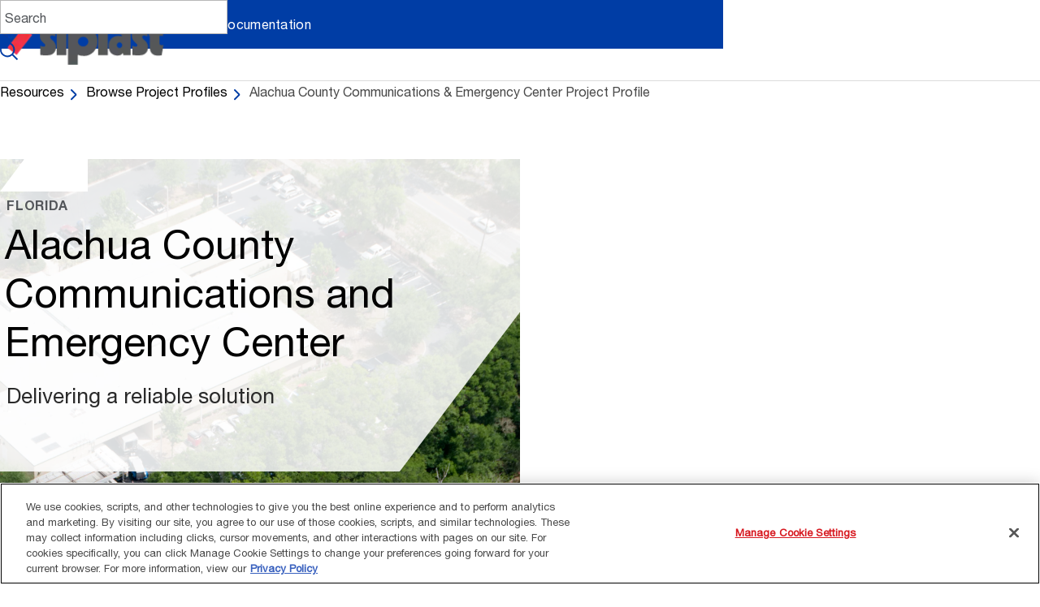

--- FILE ---
content_type: text/html; charset=utf-8
request_url: https://www.siplast.com/resources/project-profiles/alachua-county-communications-and-emergency-operations-center
body_size: 14011
content:


<!DOCTYPE html>
<html lang="en-US">
<head>
    <meta charset=utf-8>
    <meta content="IE=edge" http-equiv=X-UA-Compatible>
    <meta name="description" content="Our Paradiene 20/30 FR system provides a safe, reliable, and eco-friendly solution for this critical 9-1-1 call response center in Florida.">
    <meta name="viewport" content="initial-scale=1.0, maximum-scale=2, width=device-width, user-scalable=yes" />
    <link rel="icon" type="image/x-icon" href="/Areas/Siplast/images/favicon.ico">
    <title>Alachua County Combined Communications Center Project</title>
    <link rel="canonical" href="https://www.siplast.com/resources/project-profiles/alachua-county-communications-and-emergency-operations-center" />
    <link href="https://fonts.googleapis.com/css?family=Questrial" rel="stylesheet">
    <link rel=stylesheet href="/Areas/Siplast/css/styles.css?v=1.0.9504.21728">
    <meta name="pagelanguage" content="en-US">
    <meta name="pageurl" content="/resources/project-profiles/alachua-county-communications-and-emergency-operations-center">
    <!-- Application Insights -->
        <script type="text/javascript">
             !(function (cfg){function e(){cfg.onInit&&cfg.onInit(n)}var x,w,D,t,E,n,C=window,O=document,b=C.location,q="script",I="ingestionendpoint",L="disableExceptionTracking",j="ai.device.";"instrumentationKey"[x="toLowerCase"](),w="crossOrigin",D="POST",t="appInsightsSDK",E=cfg.name||"appInsights",(cfg.name||C[t])&&(C[t]=E),n=C[E]||function(g){var f=!1,m=!1,h={initialize:!0,queue:[],sv:"8",version:2,config:g};function v(e,t){var n={},i="Browser";function a(e){e=""+e;return 1===e.length?"0"+e:e}return n[j+"id"]=i[x](),n[j+"type"]=i,n["ai.operation.name"]=b&&b.pathname||"_unknown_",n["ai.internal.sdkVersion"]="javascript:snippet_"+(h.sv||h.version),{time:(i=new Date).getUTCFullYear()+"-"+a(1+i.getUTCMonth())+"-"+a(i.getUTCDate())+"T"+a(i.getUTCHours())+":"+a(i.getUTCMinutes())+":"+a(i.getUTCSeconds())+"."+(i.getUTCMilliseconds()/1e3).toFixed(3).slice(2,5)+"Z",iKey:e,name:"Microsoft.ApplicationInsights."+e.replace(/-/g,"")+"."+t,sampleRate:100,tags:n,data:{baseData:{ver:2}},ver:undefined,seq:"1",aiDataContract:undefined}}var n,i,t,a,y=-1,T=0,S=["js.monitor.azure.com","js.cdn.applicationinsights.io","js.cdn.monitor.azure.com","js0.cdn.applicationinsights.io","js0.cdn.monitor.azure.com","js2.cdn.applicationinsights.io","js2.cdn.monitor.azure.com","az416426.vo.msecnd.net"],o=g.url||cfg.src,r=function(){return s(o,null)};function s(d,t){if((n=navigator)&&(~(n=(n.userAgent||"").toLowerCase()).indexOf("msie")||~n.indexOf("trident/"))&&~d.indexOf("ai.3")&&(d=d.replace(/(\/)(ai\.3\.)([^\d]*)$/,function(e,t,n){return t+"ai.2"+n})),!1!==cfg.cr)for(var e=0;e<S.length;e++)if(0<d.indexOf(S[e])){y=e;break}var n,i=function(e){var a,t,n,i,o,r,s,c,u,l;h.queue=[],m||(0<=y&&T+1<S.length?(a=(y+T+1)%S.length,p(d.replace(/^(.*\/\/)([\w\.]*)(\/.*)$/,function(e,t,n,i){return t+S[a]+i})),T+=1):(f=m=!0,s=d,!0!==cfg.dle&&(c=(t=function(){var e,t={},n=g.connectionString;if(n)for(var i=n.split(";"),a=0;a<i.length;a++){var o=i[a].split("=");2===o.length&&(t[o[0][x]()]=o[1])}return t[I]||(e=(n=t.endpointsuffix)?t.location:null,t[I]="https://"+(e?e+".":"")+"dc."+(n||"services.visualstudio.com")),t}()).instrumentationkey||g.instrumentationKey||"",t=(t=(t=t[I])&&"/"===t.slice(-1)?t.slice(0,-1):t)?t+"/v2/track":g.endpointUrl,t=g.userOverrideEndpointUrl||t,(n=[]).push((i="SDK LOAD Failure: Failed to load Application Insights SDK script (See stack for details)",o=s,u=t,(l=(r=v(c,"Exception")).data).baseType="ExceptionData",l.baseData.exceptions=[{typeName:"SDKLoadFailed",message:i.replace(/\./g,"-"),hasFullStack:!1,stack:i+"\nSnippet failed to load ["+o+"] -- Telemetry is disabled\nHelp Link: https://go.microsoft.com/fwlink/?linkid=2128109\nHost: "+(b&&b.pathname||"_unknown_")+"\nEndpoint: "+u,parsedStack:[]}],r)),n.push((l=s,i=t,(u=(o=v(c,"Message")).data).baseType="MessageData",(r=u.baseData).message='AI (Internal): 99 message:"'+("SDK LOAD Failure: Failed to load Application Insights SDK script (See stack for details) ("+l+")").replace(/\"/g,"")+'"',r.properties={endpoint:i},o)),s=n,c=t,JSON&&((u=C.fetch)&&!cfg.useXhr?u(c,{method:D,body:JSON.stringify(s),mode:"cors"}):XMLHttpRequest&&((l=new XMLHttpRequest).open(D,c),l.setRequestHeader("Content-type","application/json"),l.send(JSON.stringify(s)))))))},a=function(e,t){m||setTimeout(function(){!t&&h.core||i()},500),f=!1},p=function(e){var n=O.createElement(q),e=(n.src=e,t&&(n.integrity=t),n.setAttribute("data-ai-name",E),cfg[w]);return!e&&""!==e||"undefined"==n[w]||(n[w]=e),n.onload=a,n.onerror=i,n.onreadystatechange=function(e,t){"loaded"!==n.readyState&&"complete"!==n.readyState||a(0,t)},cfg.ld&&cfg.ld<0?O.getElementsByTagName("head")[0].appendChild(n):setTimeout(function(){O.getElementsByTagName(q)[0].parentNode.appendChild(n)},cfg.ld||0),n};p(d)}cfg.sri&&(n=o.match(/^((http[s]?:\/\/.*\/)\w+(\.\d+){1,5})\.(([\w]+\.){0,2}js)$/))&&6===n.length?(d="".concat(n[1],".integrity.json"),i="@".concat(n[4]),l=window.fetch,t=function(e){if(!e.ext||!e.ext[i]||!e.ext[i].file)throw Error("Error Loading JSON response");var t=e.ext[i].integrity||null;s(o=n[2]+e.ext[i].file,t)},l&&!cfg.useXhr?l(d,{method:"GET",mode:"cors"}).then(function(e){return e.json()["catch"](function(){return{}})}).then(t)["catch"](r):XMLHttpRequest&&((a=new XMLHttpRequest).open("GET",d),a.onreadystatechange=function(){if(a.readyState===XMLHttpRequest.DONE)if(200===a.status)try{t(JSON.parse(a.responseText))}catch(e){r()}else r()},a.send())):o&&r();try{h.cookie=O.cookie}catch(k){}function e(e){for(;e.length;)!function(t){h[t]=function(){var e=arguments;f||h.queue.push(function(){h[t].apply(h,e)})}}(e.pop())}var c,u,l="track",d="TrackPage",p="TrackEvent",l=(e([l+"Event",l+"PageView",l+"Exception",l+"Trace",l+"DependencyData",l+"Metric",l+"PageViewPerformance","start"+d,"stop"+d,"start"+p,"stop"+p,"addTelemetryInitializer","setAuthenticatedUserContext","clearAuthenticatedUserContext","flush"]),h.SeverityLevel={Verbose:0,Information:1,Warning:2,Error:3,Critical:4},(g.extensionConfig||{}).ApplicationInsightsAnalytics||{});return!0!==g[L]&&!0!==l[L]&&(e(["_"+(c="onerror")]),u=C[c],C[c]=function(e,t,n,i,a){var o=u&&u(e,t,n,i,a);return!0!==o&&h["_"+c]({message:e,url:t,lineNumber:n,columnNumber:i,error:a,evt:C.event}),o},g.autoExceptionInstrumented=!0),h}(cfg.cfg),(C[E]=n).queue&&0===n.queue.length?(n.queue.push(e),n.trackPageView({})):e();})({
               src: "https://js.monitor.azure.com/scripts/b/ai.3.gbl.min.js",
               // name: "appInsights", // Global SDK Instance name defaults to "appInsights" when not supplied
               // ld: 0, // Defines the load delay (in ms) before attempting to load the sdk. -1 = block page load and add to head. (default) = 0ms load after timeout,
               // useXhr: 1, // Use XHR instead of fetch to report failures (if available),
               // dle: true, // Prevent the SDK from reporting load failure log
               crossOrigin: "anonymous", // When supplied this will add the provided value as the cross origin attribute on the script tag
               // onInit: null, // Once the application insights instance has loaded and initialized this callback function will be called with 1 argument -- the sdk instance (DON'T ADD anything to the sdk.queue -- As they won't get called)
               // sri: false, // Custom optional value to specify whether fetching the snippet from integrity file and do integrity check
               cfg: { // Application Insights Configuration
                 connectionString: "InstrumentationKey=99ddde98-2db5-4157-930f-d24f3f40d1fd;IngestionEndpoint=https://eastus-1.in.applicationinsights.azure.com/;LiveEndpoint=https://eastus.livediagnostics.monitor.azure.com/"
             }});
        </script>
    <!-- End Application Insights -->
    <!-- Google Tag Manager -->
    <script id="gtm_MRL923N" data-nonce="">
        (function (w, d, s, l, i) {
            w[l] = w[l] || []; w[l].push({
                'gtm.start':
                    new Date().getTime(), event: 'gtm.js'
            }); var f = d.getElementsByTagName(s)[0],
                j = d.createElement(s), dl = l != 'dataLayer' ? '&l=' + l : ''; j.async = true; j.src =
                    'https://www.googletagmanager.com/gtm.js?id=' + i + dl; var n = d.querySelector('[nonce]');
            n && j.setAttribute('nonce', n.nonce || n.getAttribute('nonce')); f.parentNode.insertBefore(j, f);
        })(window, document, 'script', 'dataLayer', 'GTM-MRL923N');</script>
    <!-- End Google Tag Manager -->
    <!-- Eloqua Tracking Scripts -->
    <script type="text/javascript">
        var _elqQ = _elqQ || [];
        _elqQ.push(['elqSetSiteId', '966072']);
        _elqQ.push(['elqTrackPageView']);
        (function () {
            function async_load() {
                var s = document.createElement('script'); s.type = 'text/javascript'; s.async = true;
                s.src = '//img03.en25.com/i/elqCfg.min.js'; s.nonce = '';
                var x = document.getElementsByTagName('script')[0]; x.parentNode.insertBefore(s, x);
            }
            if (window.addEventListener) window.addEventListener('DOMContentLoaded', async_load, false);
            else if (window.attachEvent) window.attachEvent('onload', async_load);
        })();
    </script>
    
    

<script nonce="" defer src="https://d1mj578wat5n4o.cloudfront.net/sitecore-engage-v.1.4.2.min.js"></script>
<script nonce="">
    window.personalizeSettings = {
            clientKey: "4084fc0573b78a270d2a6d7ea91306f9",
            targetURL: "https://api-engage-us.sitecorecloud.io",
            pointOfSale: "www.siplast.com",
            cookieDomain: "www.siplast.com",
            cookieExpiryDays: 365,
            forceServerCookieMode: false,
            includeUTMParameters: true,
            webPersonalization: true /* boolean or object. See Settings object for all options. Default: false */
        };
</script>
    <!-- End Eloqua Tracking Scripts -->
    
<meta name="contenttype" content="project-detail-page">

    <meta name="fprojectapplicationtype" content="Roofing">
    <meta name="fprojectuse" content="Government Building">
    <meta name="fprojectlocation" content="Florida">
    <meta name="projectimage" content="/-/media/images/mastheads/masthead/masthead-image/siplast/project-profile-mastheads/alachua-1.jpg?width=2000">
    <meta name="projectname" content="Alachua County Communications and Emergency Center">
    <meta name="projectsummary" content="Delivering a reliable solution">
    <meta name="projectchallenge" content="As a 9-1-1 emergency call hub, the Alachua County Combined Communications facility services 227,000+ residents locally, as well as the population of the University of Florida. With staff in the building 24 hours a day, 7 days a week responding to urgent and critical situations, safety and reliability were obvious concerns. However, serving the community didn&amp;rsquo;t stop there, as project stakeholders also wanted a roofing solution that would help them meet their environmental goals for years to come.">
    <meta name="navigationtitle" content="Alachua County Communications &amp; Emergency Center Project Profile">
    <meta name="projectreadableapplicationtype" content="Roofing Solutions">
    <script type="application/ld+json">
    {
        "@context": "http://schema.org",
        "@type": "WebPage",
        "name": "Alachua County Communications and Emergency Center",
        "breadcrumb": "home > resources > project-profiles > alachua-county-communications-and-emergency-operations-center",
        "description": "Our Paradiene 20/30 FR system provides a safe, reliable, and eco-friendly solution for this critical 9-1-1 call response center in Florida.",
        "url": "https://www.siplast.com/resources/project-profiles/alachua-county-communications-and-emergency-operations-center",
        "primaryImageOfPage": {
            "@type": "imageObject",
            "url": "www.siplast.com/-/media/images/mastheads/masthead/masthead-image/siplast/project-profile-mastheads/alachua-1.jpg?width=2000",
            "description": "Alachua County Communications and Emergency Operations Center"
        }
    }
</script>


    <!-- OneTrust Cookies Consent Notice start for siplast.com -->
        <script src="https://cdn.cookielaw.org/scripttemplates/otSDKStub.js" type="text/javascript" charset="UTF-8" data-domain-script="091e9bc7-a92f-4f28-843b-a6adc0c948d9"></script>
    <script type="text/javascript">function OptanonWrapper() { }</script>

    <!-- OneTrust Cookies Consent Notice end for siplast.com -->

<script>(window.BOOMR_mq=window.BOOMR_mq||[]).push(["addVar",{"rua.upush":"false","rua.cpush":"true","rua.upre":"false","rua.cpre":"false","rua.uprl":"false","rua.cprl":"false","rua.cprf":"false","rua.trans":"SJ-7a9c023d-07e9-42f0-ba47-0c26332397c9","rua.cook":"false","rua.ims":"false","rua.ufprl":"false","rua.cfprl":"false","rua.isuxp":"false","rua.texp":"norulematch","rua.ceh":"false","rua.ueh":"false","rua.ieh.st":"0"}]);</script>
                              <script>!function(e){var n="https://s.go-mpulse.net/boomerang/";if("False"=="True")e.BOOMR_config=e.BOOMR_config||{},e.BOOMR_config.PageParams=e.BOOMR_config.PageParams||{},e.BOOMR_config.PageParams.pci=!0,n="https://s2.go-mpulse.net/boomerang/";if(window.BOOMR_API_key="Y4U3X-KFH7W-T8AB5-S3HBZ-YLZQK",function(){function e(){if(!o){var e=document.createElement("script");e.id="boomr-scr-as",e.src=window.BOOMR.url,e.async=!0,i.parentNode.appendChild(e),o=!0}}function t(e){o=!0;var n,t,a,r,d=document,O=window;if(window.BOOMR.snippetMethod=e?"if":"i",t=function(e,n){var t=d.createElement("script");t.id=n||"boomr-if-as",t.src=window.BOOMR.url,BOOMR_lstart=(new Date).getTime(),e=e||d.body,e.appendChild(t)},!window.addEventListener&&window.attachEvent&&navigator.userAgent.match(/MSIE [67]\./))return window.BOOMR.snippetMethod="s",void t(i.parentNode,"boomr-async");a=document.createElement("IFRAME"),a.src="about:blank",a.title="",a.role="presentation",a.loading="eager",r=(a.frameElement||a).style,r.width=0,r.height=0,r.border=0,r.display="none",i.parentNode.appendChild(a);try{O=a.contentWindow,d=O.document.open()}catch(_){n=document.domain,a.src="javascript:var d=document.open();d.domain='"+n+"';void(0);",O=a.contentWindow,d=O.document.open()}if(n)d._boomrl=function(){this.domain=n,t()},d.write("<bo"+"dy onload='document._boomrl();'>");else if(O._boomrl=function(){t()},O.addEventListener)O.addEventListener("load",O._boomrl,!1);else if(O.attachEvent)O.attachEvent("onload",O._boomrl);d.close()}function a(e){window.BOOMR_onload=e&&e.timeStamp||(new Date).getTime()}if(!window.BOOMR||!window.BOOMR.version&&!window.BOOMR.snippetExecuted){window.BOOMR=window.BOOMR||{},window.BOOMR.snippetStart=(new Date).getTime(),window.BOOMR.snippetExecuted=!0,window.BOOMR.snippetVersion=12,window.BOOMR.url=n+"Y4U3X-KFH7W-T8AB5-S3HBZ-YLZQK";var i=document.currentScript||document.getElementsByTagName("script")[0],o=!1,r=document.createElement("link");if(r.relList&&"function"==typeof r.relList.supports&&r.relList.supports("preload")&&"as"in r)window.BOOMR.snippetMethod="p",r.href=window.BOOMR.url,r.rel="preload",r.as="script",r.addEventListener("load",e),r.addEventListener("error",function(){t(!0)}),setTimeout(function(){if(!o)t(!0)},3e3),BOOMR_lstart=(new Date).getTime(),i.parentNode.appendChild(r);else t(!1);if(window.addEventListener)window.addEventListener("load",a,!1);else if(window.attachEvent)window.attachEvent("onload",a)}}(),"".length>0)if(e&&"performance"in e&&e.performance&&"function"==typeof e.performance.setResourceTimingBufferSize)e.performance.setResourceTimingBufferSize();!function(){if(BOOMR=e.BOOMR||{},BOOMR.plugins=BOOMR.plugins||{},!BOOMR.plugins.AK){var n="true"=="true"?1:0,t="",a="aoigjsaxij7ys2l6xwtq-f-2f88830fe-clientnsv4-s.akamaihd.net",i="false"=="true"?2:1,o={"ak.v":"39","ak.cp":"1284409","ak.ai":parseInt("770120",10),"ak.ol":"0","ak.cr":8,"ak.ipv":4,"ak.proto":"h2","ak.rid":"70211e8","ak.r":42223,"ak.a2":n,"ak.m":"dsca","ak.n":"essl","ak.bpcip":"3.144.100.0","ak.cport":39816,"ak.gh":"23.66.124.166","ak.quicv":"","ak.tlsv":"tls1.3","ak.0rtt":"","ak.0rtt.ed":"","ak.csrc":"-","ak.acc":"","ak.t":"1769913767","ak.ak":"hOBiQwZUYzCg5VSAfCLimQ==dISQTIFRi+9kNfvx4zZiGIC4sllmJ3i4GJXDnmM2x25LXKob/10iqNI+ej2NEbwxti54QXHPCPANKXnbRHJlmwbAI2Zh9Zo7StRAtOiDUtHETvnnl/VXmnazTvhia7P1xZ4kC9zc2kiYZZOcjb4/av3iqS30t08X2RCE9CFKfPOyZnw6BLkk4KJ0Icwe/Ty6kZ0SNtFCzQRgF3n17IrcKClg1Kr1Fm4As/5SrjdqMl7kLdeR/GF7wbSO01R79BoMxWzxJqCaheW6rY5Pgop4EBtFqXTL5vh7/iDvfTaq30z1r4LCHjMYVLO7sVgcfE/lVQxvkWwVKfOfcQD0+f6vwhUH3oW9w1b7tmsxx3kuAxodMEE00MuMwOvB2o1ANTksS8ZMb9H3qx4IVUbA8d9LkCiyJU9W+FDn6BZksuUo/oM=","ak.pv":"38","ak.dpoabenc":"","ak.tf":i};if(""!==t)o["ak.ruds"]=t;var r={i:!1,av:function(n){var t="http.initiator";if(n&&(!n[t]||"spa_hard"===n[t]))o["ak.feo"]=void 0!==e.aFeoApplied?1:0,BOOMR.addVar(o)},rv:function(){var e=["ak.bpcip","ak.cport","ak.cr","ak.csrc","ak.gh","ak.ipv","ak.m","ak.n","ak.ol","ak.proto","ak.quicv","ak.tlsv","ak.0rtt","ak.0rtt.ed","ak.r","ak.acc","ak.t","ak.tf"];BOOMR.removeVar(e)}};BOOMR.plugins.AK={akVars:o,akDNSPreFetchDomain:a,init:function(){if(!r.i){var e=BOOMR.subscribe;e("before_beacon",r.av,null,null),e("onbeacon",r.rv,null,null),r.i=!0}return this},is_complete:function(){return!0}}}}()}(window);</script></head>
<body class="">
    <!-- Google Tag Manager (noscript) -->
    <noscript>
        <iframe src="https://www.googletagmanager.com/ns.html?id=GTM-MRL923N"
                height="0" width="0" style="display:none;visibility:hidden"></iframe>
    </noscript>
    <!-- End Google Tag Manager (noscript) -->
    <!-- Start Global Alert Banner -->
    <!-- Global Alert Banners -->



    <!-- End Global Alert Banner -->
    <!-- Alert Banner placeholder -->
    
    <!-- Alert Banner placeholder -->
    <!-- Start Header placeholder-->
    
<header class="header" data-module="header">
    <div class="container header__container">
        <button class="header__search-toggle">
            <svg viewBox="0 0 20 20" class="header__search-icon" aria-label="Search">
                <use xlink:href="#search"></use>
            </svg>
        </button>
            <a href="/" class="header__logo">
        <img class="header__logo-img" aria-label="Siplast" src="/-/media/images/mastheads/masthead/logo-image/siplast/transparent-pngs/siplast-grey-color-bug-small-top-left-aligned.png?width=216" alt="Siplast logo">
    </a>




        <button class="header__burger">
            <svg viewBox="0 0 20 20"
                 class="header__burger-icon"
                 aria-label="Open primary navigation">
                <use xlink:href="#burger"/>
            </svg>
            <svg viewBox="0 0 120 120"
                 class="header__burger-close"
                 aria-label="Close primary navigation">
                <use xlink:href="#close-regular"/>
            </svg>
        </button>
        
        <nav class="utility-nav">
    <ul class="utility-nav__list" role="menubar">
                <li class="utility-nav__item" role="none">
                    <a href="/about-siplast/find-a-representative"  class="btn siplast--sg btn--primary btn--on-dark btn--outline utility-nav__link" target="" role="menuitem">Find a Representative</a>
                </li>
                <li class="utility-nav__item" role="none">
                    <a href="https://webreg.siplast.com/WebReg.nsf"  class="btn siplast--sg btn--primary btn--on-dark btn--outline utility-nav__link" target="_blank" role="menuitem">Guarantee Application</a>
                </li>
    </ul>
</nav>
        

<div
    class="coveo-search-results__global-search-box header__search"
    data-module="header-search"
    aria-label="Header Text Search"
    data-language="en-US"
    data-results-page="/search-results"
    data-search-fields='[
    "fsytemapplicationtype",
    "fsystemproducttype",
    "fsystemtechnology"
  ]'
    data-coveo='{
    "ApiKey":"xx73c37bb0-bc90-4e55-ab81-57704f17ec4c",
    "OrganizationId":"gafmaterialscorporationproduction3yalqk12",
    "QuerySearchHubName": "prod-siplast-general"
  }'
    data-localization='{
    "clearAll": "Clear",
    "search": "Go",
    "searchPlaceholder": "Search"
  }'
>
</div>

        <nav class="primary-nav" aria-label="Primary Navigation">
    <div class="primary-nav__ramp"></div>
    <ul class="primary-nav__list" role="menubar">
                <li class="primary-nav__list-item" role="none">
                    <button role="menuitem" aria-haspopup="true" aria-expanded="false" data-id="solutions-and-systems" data-index="0" tabindex="0" class="primary-nav__btn">
                        Solutions & systems
                    </button>
                    <div id="solutions-and-systems" class="primary-nav__menu-item" role="menu" aria-label="Solutions and systems">
                        <div class="primary-nav__item-header">
                            <button class="link-siplast link primary-nav__back link--small ">
                                <svg viewBox="0 0 120 120"
                                     class="link__icon link__icon--left"
                                     width="14"
                                     height="14"
                                     role="presentation">
                                    <use xlink:href="#chevron-left" />
                                </svg>
                                Back to menu
                            </button>
                            <p class="primary-nav__item-title">Solutions and systems</p>
                        </div>
                            <ul class="primary-nav__submenu-list">

                                
                                    <li class="primary-nav__submenu ">
                                        <div class="red-triangle">
                                            <div class="red-triangle__layer1"></div>
                                            <div class="red-triangle__layer2"></div>
                                        </div>
                                            <div class="primary-nav__link-group">
                                                    <div class="primary-nav__heading-wrapper primary-nav__main-link" data-target="" data-href="/solutions/roofing">
                                                        <button class="link-siplast link primary-nav__submenu-link " role="presentation" >
                                                            <span>Roofing</span>
                                                        </button>
                                                        <p class="primary-nav__submenu-heading copy--sm copy--book"></p>
                                                    </div>
                                                <ul class="primary-nav__sublink-list">
                                                            <li class="primary-nav__sublink-item">
                                                                <a href="/systems/sbs-modified-bitumen#f-fsystemapplicationtype=Roofing" target=""  class="primary-nav__sublink">SBS-modified bitumen roof membranes</a>
                                                            </li>
                                                            <li class="primary-nav__sublink-item">
                                                                <a href="/systems/pmma-liquid-applied#f-fsystemapplicationtype=Roofing" target=""  class="primary-nav__sublink">PMMA roof membranes</a>
                                                            </li>
                                                            <li class="primary-nav__sublink-item">
                                                                <a href="/systems/stp-liquid-applied#f-fsystemapplicationtype=Roofing" target=""  class="primary-nav__sublink">STP roof membranes</a>
                                                            </li>
                                                            <li class="primary-nav__sublink-item">
                                                                <a href="/systems/single-ply-pvc-tpo#f-fsystemapplicationtype=Roofing" target=""  class="primary-nav__sublink">Single-ply roof membranes</a>
                                                            </li>
                                                </ul>
                                            </div>
                                            <div class="primary-nav__link-group">
                                                    <div class="primary-nav__heading-wrapper primary-nav__main-link" data-target="" data-href="/solutions/green-roof-amenity-spaces">
                                                        <button class="link-siplast link primary-nav__submenu-link " role="presentation" >
                                                            <span>Vegetated roof & amenity decks</span>
                                                        </button>
                                                        <p class="primary-nav__submenu-heading copy--sm copy--book"></p>
                                                    </div>
                                                <ul class="primary-nav__sublink-list">
                                                            <li class="primary-nav__sublink-item">
                                                                <a href="/systems/vegetated-roof" target=""  class="primary-nav__sublink">Vegetated roof systems</a>
                                                            </li>
                                                            <li class="primary-nav__sublink-item">
                                                                <a href="/systems/amenity-space" target=""  class="primary-nav__sublink">Amenity systems</a>
                                                            </li>
                                                            <li class="primary-nav__sublink-item">
                                                                <a href="/solutions/stormwater-management" target=""  class="primary-nav__sublink">Stormwater management systems</a>
                                                            </li>
                                                </ul>
                                            </div>
                                    </li>
                                    <li class="primary-nav__submenu ">
                                        <div class="red-triangle">
                                            <div class="red-triangle__layer1"></div>
                                            <div class="red-triangle__layer2"></div>
                                        </div>
                                            <div class="primary-nav__link-group">
                                                    <div class="primary-nav__heading-wrapper primary-nav__main-link" data-target="" data-href="/solutions/waterproofing-and-deck-coatings">
                                                        <button class="link-siplast link primary-nav__submenu-link " role="presentation" >
                                                            <span>Waterproofing and deck coatings</span>
                                                        </button>
                                                        <p class="primary-nav__submenu-heading copy--sm copy--book"></p>
                                                    </div>
                                                <ul class="primary-nav__sublink-list">
                                                            <li class="primary-nav__sublink-item">
                                                                <a href="/systems/sbs-modified-bitumen#f-fsystemapplicationtype=Waterproofing%20and%20Deck%20Coating" target=""  class="primary-nav__sublink">SBS-modified bitumen waterproofing membranes</a>
                                                            </li>
                                                            <li class="primary-nav__sublink-item">
                                                                <a href="/systems/pmma-liquid-applied#f-fsystemapplicationtype=Waterproofing%20and%20Deck%20Coating" target=""  class="primary-nav__sublink">PMMA waterproofing</a>
                                                            </li>
                                                            <li class="primary-nav__sublink-item">
                                                                <a href="/systems/pmma-liquid-applied#f-fsystemapplicationtype=Vehicular%20Traffic%20Waterproofing" target=""  class="primary-nav__sublink">PMMA vehicular traffic waterproofing</a>
                                                            </li>
                                                            <li class="primary-nav__sublink-item">
                                                                <a href="/systems/hot-applied-rubberized-asphalt" target=""  class="primary-nav__sublink">Hot-applied rubberized asphalt waterproofing</a>
                                                            </li>
                                                            <li class="primary-nav__sublink-item">
                                                                <a href="/systems/polyurethane-deck-coatings" target=""  class="primary-nav__sublink">Polyurethane deck coatings</a>
                                                            </li>
                                                </ul>
                                            </div>
                                            <div class="primary-nav__link-group">
                                                    <div class="primary-nav__heading-wrapper primary-nav__main-link" data-target="" data-href="/solutions/below-grade-waterproofing">
                                                        <button class="link-siplast link primary-nav__submenu-link " role="presentation" >
                                                            <span>Below-grade waterproofing</span>
                                                        </button>
                                                        <p class="primary-nav__submenu-heading copy--sm copy--book"></p>
                                                    </div>
                                                <ul class="primary-nav__sublink-list">
                                                            <li class="primary-nav__sublink-item">
                                                                <a href="/systems/below-grade" target=""  class="primary-nav__sublink">Below-grade systems</a>
                                                            </li>
                                                </ul>
                                            </div>
                                    </li>
                                    <li class="primary-nav__submenu ">
                                        <div class="red-triangle">
                                            <div class="red-triangle__layer1"></div>
                                            <div class="red-triangle__layer2"></div>
                                        </div>
                                            <div class="primary-nav__link-group">
                                                    <div class="primary-nav__heading-wrapper primary-nav__main-link" data-target="" data-href="/solutions/building-enclosure">
                                                        <button class="link-siplast link primary-nav__submenu-link " role="presentation" >
                                                            <span>Commercial walls</span>
                                                        </button>
                                                        <p class="primary-nav__submenu-heading copy--sm copy--book"></p>
                                                    </div>
                                                <ul class="primary-nav__sublink-list">
                                                            <li class="primary-nav__sublink-item">
                                                                <a href="/systems/air-barrier" target=""  class="primary-nav__sublink">Air barrier</a>
                                                            </li>
                                                            <li class="primary-nav__sublink-item">
                                                                <a href="/systems/temporary-enclosure" target=""  class="primary-nav__sublink">Temporary enclosure</a>
                                                            </li>
                                                </ul>
                                            </div>
                                            <div class="primary-nav__link-group">
                                                    <div class="primary-nav__heading-wrapper primary-nav__main-link" data-target="" data-href="/solutions/insulation">
                                                        <button class="link-siplast link primary-nav__submenu-link " role="presentation" >
                                                            <span>Insulation</span>
                                                        </button>
                                                        <p class="primary-nav__submenu-heading copy--sm copy--book"></p>
                                                    </div>
                                                <ul class="primary-nav__sublink-list">
                                                            <li class="primary-nav__sublink-item">
                                                                <a href="/systems/lightweight-insulating-concrete" target=""  class="primary-nav__sublink">Lightweight insulating concrete</a>
                                                            </li>
                                                            <li class="primary-nav__sublink-item">
                                                                <a href="/systems/rigid-insulation" target=""  class="primary-nav__sublink">Rigid insulation</a>
                                                            </li>
                                                </ul>
                                            </div>
                                            <div class="primary-nav__link-group">
                                                    <div class="primary-nav__heading-wrapper primary-nav__main-link" data-target="" data-href="/solutions/civil-engineering">
                                                        <button class="link-siplast link primary-nav__submenu-link " role="presentation" >
                                                            <span>Civil engineering</span>
                                                        </button>
                                                        <p class="primary-nav__submenu-heading copy--sm copy--book"></p>
                                                    </div>
                                                <ul class="primary-nav__sublink-list">
                                                </ul>
                                            </div>
                                    </li>
                            </ul>
                    </div>
                </li>
                <li class="primary-nav__list-item" role="none">
                    <button role="menuitem" aria-haspopup="true" aria-expanded="false" data-id="resources" data-index="0" tabindex="0" class="primary-nav__btn">
                        Resources
                    </button>
                    <div id="resources" class="primary-nav__menu-item" role="menu" aria-label="Resources">
                        <div class="primary-nav__item-header">
                            <button class="link-siplast link primary-nav__back link--small ">
                                <svg viewBox="0 0 120 120"
                                     class="link__icon link__icon--left"
                                     width="14"
                                     height="14"
                                     role="presentation">
                                    <use xlink:href="#chevron-left" />
                                </svg>
                                Back to menu
                            </button>
                            <p class="primary-nav__item-title">Resources</p>
                        </div>
                            <ul class="primary-nav__submenu-list">

                                
                                    <li class="primary-nav__submenu ">
                                        <div class="red-triangle">
                                            <div class="red-triangle__layer1"></div>
                                            <div class="red-triangle__layer2"></div>
                                        </div>
                                            <div class="primary-nav__link-group">
                                                    <div class="primary-nav__heading-wrapper primary-nav__main-link" data-target="" data-href="/resources">
                                                        <button class="link-siplast link primary-nav__submenu-link " role="presentation" >
                                                            <span>View all resources</span>
                                                        </button>
                                                        <p class="primary-nav__submenu-heading copy--sm copy--book"></p>
                                                    </div>
                                                <ul class="primary-nav__sublink-list">
                                                </ul>
                                            </div>
                                            <div class="primary-nav__link-group">
                                                    <div class="primary-nav__heading-wrapper primary-nav__main-link" data-target="" data-href="/resources/design-professionals">
                                                        <button class="link-siplast link primary-nav__submenu-link " role="presentation" >
                                                            <span>Design professionals</span>
                                                        </button>
                                                        <p class="primary-nav__submenu-heading copy--sm copy--book"></p>
                                                    </div>
                                                <ul class="primary-nav__sublink-list">
                                                            <li class="primary-nav__sublink-item">
                                                                <a href="/resources/design-professionals/accredited-learning-webinars" target=""  class="primary-nav__sublink">Accredited learning</a>
                                                            </li>
                                                            <li class="primary-nav__sublink-item">
                                                                <a href="/resources/design-professionals/sustainability" target=""  class="primary-nav__sublink">Sustainable solutions</a>
                                                            </li>
                                                </ul>
                                            </div>
                                            <div class="primary-nav__link-group">
                                                    <div class="primary-nav__heading-wrapper primary-nav__main-link" data-target="" data-href="/resources/building-owners">
                                                        <button class="link-siplast link primary-nav__submenu-link " role="presentation" >
                                                            <span>Building owners</span>
                                                        </button>
                                                        <p class="primary-nav__submenu-heading copy--sm copy--book"></p>
                                                    </div>
                                                <ul class="primary-nav__sublink-list">
                                                            <li class="primary-nav__sublink-item">
                                                                <a href="/resources/building-owners/roof-maintenance-and-repair" target=""  class="primary-nav__sublink">Roof maintenance</a>
                                                            </li>
                                                            <li class="primary-nav__sublink-item">
                                                                <a href="/resources/building-owners/guarantees-information" target=""  class="primary-nav__sublink">Guarantee information</a>
                                                            </li>
                                                            <li class="primary-nav__sublink-item">
                                                                <a href="/resources/submit-a-claim" target=""  class="primary-nav__sublink">Submit a claim</a>
                                                            </li>
                                                </ul>
                                            </div>
                                    </li>
                                    <li class="primary-nav__submenu ">
                                        <div class="red-triangle">
                                            <div class="red-triangle__layer1"></div>
                                            <div class="red-triangle__layer2"></div>
                                        </div>
                                            <div class="primary-nav__link-group">
                                                    <div class="primary-nav__heading-wrapper primary-nav__main-link" data-target="" data-href="/resources/contractors">
                                                        <button class="link-siplast link primary-nav__submenu-link " role="presentation" >
                                                            <span>Contractors</span>
                                                        </button>
                                                        <p class="primary-nav__submenu-heading copy--sm copy--book"></p>
                                                    </div>
                                                <ul class="primary-nav__sublink-list">
                                                            <li class="primary-nav__sublink-item">
                                                                <a href="/resources/contractors/material-estimating-guides-and-calculators" target=""  class="primary-nav__sublink">Material estimating calculators</a>
                                                            </li>
                                                </ul>
                                            </div>
                                            <div class="primary-nav__link-group">
                                                    <div class="primary-nav__heading-wrapper primary-nav__main-link" data-target="" data-href="/education">
                                                        <button class="link-siplast link primary-nav__submenu-link " role="presentation" >
                                                            <span>Product education</span>
                                                        </button>
                                                        <p class="primary-nav__submenu-heading copy--sm copy--book"></p>
                                                    </div>
                                                <ul class="primary-nav__sublink-list">
                                                </ul>
                                            </div>
                                            <div class="primary-nav__link-group">
                                                    <div class="primary-nav__heading-wrapper primary-nav__main-link" data-target="" data-href="/technologies">
                                                        <button class="link-siplast link primary-nav__submenu-link " role="presentation" >
                                                            <span>Siplast technologies</span>
                                                        </button>
                                                        <p class="primary-nav__submenu-heading copy--sm copy--book"></p>
                                                    </div>
                                                <ul class="primary-nav__sublink-list">
                                                </ul>
                                            </div>
                                    </li>
                                    <li class="primary-nav__submenu primary-nav__submenu--additional">
                                        <div class="red-triangle">
                                            <div class="red-triangle__layer1"></div>
                                            <div class="red-triangle__layer2"></div>
                                        </div>
                                            <div class="primary-nav__link-group">
                                                    <div class="primary-nav__heading-wrapper">
                                                        <button class="link-siplast link primary-nav__submenu-link " role="presentation">
                                                            <span>Related Resources</span>
                                                        </button>
                                                        <p class="primary-nav__submenu-heading copy--sm copy--book"></p>
                                                    </div>
                                                <ul class="primary-nav__sublink-list">
                                                            <li class="primary-nav__sublink-item">
                                                                <a href="/resources/project-profiles" target=""  class="primary-nav__sublink">Project profiles</a>
                                                            </li>
                                                            <li class="primary-nav__sublink-item">
                                                                <a href="/resources/upcoming-events" target=""  class="primary-nav__sublink">Upcoming events</a>
                                                            </li>
                                                            <li class="primary-nav__sublink-item">
                                                                <a href="/resources/csa-a123-21" target=""  class="primary-nav__sublink">Canada CSA reports</a>
                                                            </li>
                                                            <li class="primary-nav__sublink-item">
                                                                <a href="/resources/rise-center" target=""  class="primary-nav__sublink">RISE Center</a>
                                                            </li>
                                                            <li class="primary-nav__sublink-item">
                                                                <a href="/blog" target=""  class="primary-nav__sublink">RISE Blog</a>
                                                            </li>
                                                </ul>
                                            </div>
                                    </li>
                            </ul>
                    </div>
                </li>
                <li class="primary-nav__list-item" role="none">
                    <button role="menuitem" aria-haspopup="true" aria-expanded="false" data-id="documentation" data-index="0" tabindex="0" class="primary-nav__btn">
                        Documentation
                    </button>
                    <div id="documentation" class="primary-nav__menu-item" role="menu" aria-label="Documentation">
                        <div class="primary-nav__item-header">
                            <button class="link-siplast link primary-nav__back link--small ">
                                <svg viewBox="0 0 120 120"
                                     class="link__icon link__icon--left"
                                     width="14"
                                     height="14"
                                     role="presentation">
                                    <use xlink:href="#chevron-left" />
                                </svg>
                                Back to menu
                            </button>
                            <p class="primary-nav__item-title">Documentation</p>
                        </div>
                            <ul class="primary-nav__submenu-list">

                                
                                    <li class="primary-nav__submenu ">
                                        <div class="red-triangle">
                                            <div class="red-triangle__layer1"></div>
                                            <div class="red-triangle__layer2"></div>
                                        </div>
                                            <div class="primary-nav__link-group">
                                                    <div class="primary-nav__heading-wrapper primary-nav__main-link" data-target="" data-href="/document-type-selector">
                                                        <button class="link-siplast link primary-nav__submenu-link " role="presentation" >
                                                            <span>Browse document types</span>
                                                        </button>
                                                        <p class="primary-nav__submenu-heading copy--sm copy--book"></p>
                                                    </div>
                                                <ul class="primary-nav__sublink-list">
                                                            <li class="primary-nav__sublink-item">
                                                                <a href="/document-library" target=""  class="primary-nav__sublink">View all documents</a>
                                                            </li>
                                                            <li class="primary-nav__sublink-item">
                                                                <a href="/document-library#cf-fdocumenttype=Data%20Sheet" target=""  class="primary-nav__sublink">Data sheets</a>
                                                            </li>
                                                            <li class="primary-nav__sublink-item">
                                                                <a href="/document-library#cf-fdocumenttype=Guide%20Spec" target=""  class="primary-nav__sublink">Guide specifications</a>
                                                            </li>
                                                            <li class="primary-nav__sublink-item">
                                                                <a href="/document-library#cf-fdocumenttype=SDS" target=""  class="primary-nav__sublink">Safety data sheets</a>
                                                            </li>
                                                            <li class="primary-nav__sublink-item">
                                                                <a href="/document-library#cf-fdocumenttype=Installation%20Reference,Installers%20Guides" target=""  class="primary-nav__sublink">Installer’s guides</a>
                                                            </li>
                                                            <li class="primary-nav__sublink-item">
                                                                <a href="/document-library#cf-fdocumenttype=Spec%20Plate" target=""  class="primary-nav__sublink">Specification plates</a>
                                                            </li>
                                                            <li class="primary-nav__sublink-item">
                                                                <a href="/document-library#cf-fdocumenttype=Brochure%20and%20Bulletin,Siplast%20Brochure" target=""  class="primary-nav__sublink">Brochures & bulletins</a>
                                                            </li>
                                                            <li class="primary-nav__sublink-item">
                                                                <a href="/document-library#cf-fdocumenttype=Sample%20Guarantee" target=""  class="primary-nav__sublink">Sample guarantees</a>
                                                            </li>
                                                </ul>
                                            </div>
                                    </li>
                                    <li class="primary-nav__submenu ">
                                        <div class="red-triangle">
                                            <div class="red-triangle__layer1"></div>
                                            <div class="red-triangle__layer2"></div>
                                        </div>
                                            <div class="primary-nav__link-group">
                                                    <div class="primary-nav__heading-wrapper primary-nav__main-link" data-target="" data-href="/detail-drawings">
                                                        <button class="link-siplast link primary-nav__submenu-link " role="presentation" >
                                                            <span>Browse detail drawings library</span>
                                                        </button>
                                                        <p class="primary-nav__submenu-heading copy--sm copy--book"></p>
                                                    </div>
                                                <ul class="primary-nav__sublink-list">
                                                            <li class="primary-nav__sublink-item">
                                                                <a href="/detail-drawings/results" target=""  class="primary-nav__sublink">View all detail drawings</a>
                                                            </li>
                                                </ul>
                                            </div>
                                            <div class="primary-nav__link-group">
                                                    <div class="primary-nav__heading-wrapper primary-nav__main-link" data-target="" data-href="/document-library#cf-fdocumenttype=Canada%20CSA%20Reports">
                                                        <button class="link-siplast link primary-nav__submenu-link " role="presentation" >
                                                            <span>Canada CSA reports</span>
                                                        </button>
                                                        <p class="primary-nav__submenu-heading copy--sm copy--book"></p>
                                                    </div>
                                                <ul class="primary-nav__sublink-list">
                                                </ul>
                                            </div>
                                    </li>
                            </ul>
                    </div>
                </li>
    </ul>
</nav>

    </div>
</header>
    <!-- End Header placeholder -->
    <!-- Start Chatbot placeholder -->
    
    <!-- End Chatbot placeholder -->
    <main role="main">
        <!-- Start masthead placeholder -->
        <!-- Start breadcrumb placeholder-->

    <script type="application/ld+json">
    {
      "@context": "https://schema.org",
      "@type": "BreadcrumbList",
      "itemListElement": [
            
            {
                "@type": "ListItem",
                "position": 1,
                "item": {
                    "@id": "https://www.siplast.com/resources",
                    "name": "Resources"
                }
            },
            
            
            {
                "@type": "ListItem",
                "position": 2,
                "item": {
                    "@id": "https://www.siplast.com/resources/project-profiles",
                    "name": "Browse Project Profiles"
                }
            },
            
            
            {
                "@type": "ListItem",
                "position": 3,
                "item": {
                    "@id": "https://www.siplast.com/resources/project-profiles/alachua-county-communications-and-emergency-operations-center",
                    "name": "Alachua County Communications &amp; Emergency Center Project Profile"
                }
            }
            
      ]
    }
    </script>

<section class="breadcrumbs container" data-module="breadcrumbs" aria-label="Breadcrumbs">
    <nav>
        <ol class="breadcrumbs__list">
                    <li class="breadcrumbs__list-item">
                        <a href="/resources" class="breadcrumbs__link link link--arrow"><span>Resources</span></a>
                    </li>
                    <li class="breadcrumbs__list-item">
                        <a href="/resources/project-profiles" class="breadcrumbs__link link link--arrow"><span>Browse Project Profiles</span></a>
                    </li>
                <li class="breadcrumbs__list-item">
                    <span class="breadcrumbs__link">Alachua County Communications &amp; Emergency Center Project Profile</span>
                </li>
        </ol>
            <ol class="breadcrumbs__list-mobile">
                <li>
                    <a href="/resources/project-profiles" class="breadcrumbs__link link link--arrow-back">
                        <span>
                            Back
                        </span>
                    </a>
                </li>
            </ol>
    </nav>
</section>
<!-- End breadcrumb placeholder-->
<!-- Project Profile Masthead Left Aligned-->
<section class="masthead masthead--project"
         aria-labelledby="masthead-title">
    <div class="masthead__inner container">
        <div class="masthead__share-wrapper">
            <!-- Project Profile Share -->
<section class="share masthead__share">
    <p class="share__label">Share</p>
    
</section>
        </div>

        <picture class="masthead__image">
            <source srcset="/-/media/images/mastheads/masthead/masthead-image/siplast/project-profile-mastheads/alachua-1.jpg?as=0&amp;width=1024&amp;hash=19C1C84860FAA472497A820E1BD3300D" media="(min-width: 769px) and (max-width: 1024px)" />
            <source srcset="/-/media/images/mastheads/masthead/masthead-image/siplast/project-profile-mastheads/alachua-1.jpg?as=0&amp;width=768&amp;hash=19C1C84860FAA472497A820E1BD3300D" media="(max-width: 768px)" />
            <img src="/-/media/images/mastheads/masthead/masthead-image/siplast/project-profile-mastheads/alachua-1.jpg?width=2000" alt="Alachua County Communications and Emergency Operations Center" title="" loading="lazy" />
        </picture>
        <div class="masthead__overlay" role="presentation"></div>
        <div class="masthead__content">
            <div class="masthead__bg-outer" role="presentation">
                <div class="masthead__bg-inner"></div>
            </div>
            <div class="masthead__content-wrapper">
                <p class="masthead__eyebrow">Florida</p>
                <h1 id="masthead-title-8417e115-faa0-44b9-b42a-6eb4599f9b9e" class="masthead__title">Alachua County Communications and Emergency Center</h1>
                <p class="copy--lg copy--book masthead__summary">Delivering a reliable solution</p>
            </div>
        </div>
        <div class="masthead__logo-image">
            <svg viewBox="0 0 213 60"
                 aria-label="Siplast">
                <use xlink:href="#logo" />
            </svg>
        </div>
    </div>
</section>
        <!-- End masthead placeholder -->
        <!-- Start rows placeholder -->
        <section class="project-profile-information container container--columns" aria-label="Project Profile Overview">
    <div class="container__column">
        <section class="project-profile__content-row copy--lg" aria-label="Project Information">
            <ul class="project-profile__content-row-items">
                <li class="project-profile__content-row-item copy--md">
                    <h3 class="copy--sm copy--bold">Category</h3>
                    Roofing Solutions
                </li>
                <li class="project-profile__content-row-item copy--md">
                    <h3 class="copy--sm copy--bold">Completed</h3>
                    2012
                </li>
                <li class="project-profile__content-row-item copy--md">
                    <h3 class="copy--sm copy--bold">Type</h3>
                    Government Building
                </li>
                <li class="project-profile__content-row-item copy--md">
                    <h3 class="copy--sm copy--bold">Size</h3>
                    264 squares
                </li>
            </ul>
        </section>
        <section class="project-profile__overview" aria-label="Project Profile Overview">
            <h3 class="copy--sm copy--bold">Challenge</h3>
            <div class="project-profile__overview-challenge copy--md rtf">
                As a 9-1-1 emergency call hub, the Alachua County Combined Communications facility services 227,000+ residents locally, as well as the population of the University of Florida. With staff in the building 24 hours a day, 7 days a week responding to urgent and critical situations, safety and reliability were obvious concerns. However, serving the community didn&rsquo;t stop there, as project stakeholders also wanted a roofing solution that would help them meet their environmental goals for years to come.
            </div>
            <h3 class="copy--sm copy--bold">Solution</h3>
            <div class="project-profile__overview-solution copy--md rtf">
                <ul>
    <li>A two-ply Siplast SBS-modified bitumen Paradiene 20/30 Eco-Activ&reg; System was chosen to meet the high-performance needs of this critical facility</li>
    <li>Immediate environmentally conscious goals were met with Eco-Activ&rsquo;s depolluting Noxite&reg; granules, which will actively work to clear Gainesville&rsquo;s air of harmful nitrous oxides</li>
    <li>Long-term, environmentally conscious goals were also met with the use of Siplast&rsquo;s reroofable NVS Lightweight Insulating Concrete roof insulation</li>
</ul>
            </div>
        </section>
    </div>
    <div class="container__column">
        <section class="project-profile__systems" aria-labelledby="project-profile-systems-title">
            <h3 id="project-profile-systems-title-65c4ffb3-37a5-4d13-a1a9-7b699a82161f" class="copy--sm copy--bold">Siplast Systems</h3>
            <ul class="project-profile__systems-list">
                    <li class="project-profile__systems-item">
                        <a href="/systems/paradiene-20-torch-applied"
                           
                           class="link-siplast link ">
                            Paradiene 20, Torch-Applied
                            <svg viewBox="0 0 120 120"
                                 class="link__icon link__icon--right"
                                 width="14"
                                 height="14"
                                 role="presentation">
                                <use xlink:href="#chevron-right" />
                            </svg>
                        </a>
                    </li>
                    <li class="project-profile__systems-item">
                        <a href="/systems/paradiene-30-cold-adhesive-or-sft-adhesive"
                           
                           class="link-siplast link ">
                            Paradiene 30, Cold Adhesive or SFT Adhesive Applied
                            <svg viewBox="0 0 120 120"
                                 class="link__icon link__icon--right"
                                 width="14"
                                 height="14"
                                 role="presentation">
                                <use xlink:href="#chevron-right" />
                            </svg>
                        </a>
                    </li>
                    <li class="project-profile__systems-item">
                        <a href="/systems/nvs"
                           
                           class="link-siplast link ">
                            NVS
                            <svg viewBox="0 0 120 120"
                                 class="link__icon link__icon--right"
                                 width="14"
                                 height="14"
                                 role="presentation">
                                <use xlink:href="#chevron-right" />
                            </svg>
                        </a>
                    </li>
            </ul>
        </section>
        
    </div>
</section>

<section class="cta-row cta-row--centered container" id="jumplink-39d6901e-7658-4ac3-8088-c385009054ea" data-section="$NAME" aria-labelledby="cta-row-heading">
    <p class="cta-row__heading">
        <span id="cta-row-heading-39d6901e-7658-4ac3-8088-c385009054ea">Have questions? We have answers.&#160;</span>
            <a class="link-siplast link" href="/about-siplast/find-a-representative" target="">
                Find a Representative
                <svg viewBox="0 0 120 120" class="link__icon link__icon--right" width="14" height="14" role="presentation">
                    <use xlink:href="#chevron-right"></use>
                </svg>
            </a>
    </p>
</section><div  data-section="$NAME" class="card-row container container--full" aria-label="Cards title" data-columns="2" data-type="card-with-image" data-theme="white">
        <h2 class="card-row__heading container">Related literature</h2>
    <ul class="container card-row__items">
        <li class="card-row__item">
    <div class="card-with-image">
        <picture class="card-with-image__image">
                <source srcset="/-/media/images/content/card-with-image/image/siplast/roofing-sbs-paradiene-uf-physics.png?as=0&amp;width=100&amp;hash=F28CE7DC52D18347194D28FAFCDD5A91" media="(min-width: 769px) and (max-width: 1024px)" />
                <source srcset="/-/media/images/content/card-with-image/image/siplast/roofing-sbs-paradiene-uf-physics.png?as=0&amp;width=100&amp;hash=F28CE7DC52D18347194D28FAFCDD5A91" media="(max-width: 768px)" />
                <img src="/-/media/images/content/card-with-image/image/siplast/roofing-sbs-paradiene-uf-physics.png?as=0&amp;width=160&amp;hash=F28CE7DC52D18347194D28FAFCDD5A91" alt="Paradiene on roof" title="" loading="lazy" />
        </picture>
        <div class="card-with-image__content">
            <h3 class="card-with-image__heading">SBS -Modified Bitumen Roof Systems</h3>
            <div class="card-with-image__intro copy--md rtf"> Read about our history and commitment to quality and our line of SBS-modified bitumen roofing products.</div>
<!-- GeneralLinkModel -->
    <a target="_blank"
       class="btn siplast--sg btn--primary btn--outline"
       href="https://www.siplast.com/document-library/documents/Brochure%20and%20Bulletin/siplast_sbs-modified_bitumen_roof_systems_02_brochure.pdf"
       >
        View Brochure 
    </a>
        </div>
    </div>
</li>

        <li class="card-row__item">
    <div class="card-with-image">
        <picture class="card-with-image__image">
                <source srcset="/-/media/images/content/card-with-image/image/siplast/sustainability-solutions-lwic.png?as=0&amp;width=100&amp;hash=21E847F5727C4ABC4E1A94E76D156957" media="(min-width: 769px) and (max-width: 1024px)" />
                <source srcset="/-/media/images/content/card-with-image/image/siplast/sustainability-solutions-lwic.png?as=0&amp;width=100&amp;hash=21E847F5727C4ABC4E1A94E76D156957" media="(max-width: 768px)" />
                <img src="/-/media/images/content/card-with-image/image/siplast/sustainability-solutions-lwic.png?as=0&amp;width=160&amp;hash=21E847F5727C4ABC4E1A94E76D156957" alt="Sustainability Solutions - Lightweight Insulating Concrete" title="" loading="lazy" />
        </picture>
        <div class="card-with-image__content">
            <h3 class="card-with-image__heading">Lightweight Insulating  Concrete Systems</h3>
            <div class="card-with-image__intro copy--md rtf">The lightweight insulating concrete roofinsulation systems offered by Siplast have along and proud history, click the link to learn more.    </div>
<!-- GeneralLinkModel -->
    <a target="_blank"
       class="btn siplast--sg btn--primary btn--outline"
       href="https://www.siplast.com/document-library/documents/Brochure%20and%20Bulletin/siplast_lightweight_insulating_concrete_systems_04_brochure.pdf"
       >
        VIew Brochure
    </a>
        </div>
    </div>
</li>

    </ul>
</div>

    <section class="cta-row cta-row--image container" id="jumplink-31fbdb8e-13af-40f1-8998-7536f1fb6f75" data-section="$NAME" aria-labelledby="cta-row-card-headline">
        <div class="cta-row-card cta-row-card--type-video cta-row-card--left">
            <div class="cta-row-card__media">
                <button class="video-item__content-button video__container" type="link"
                        data-trigger-modal="30d73f05-3efd-4b13-85fb-d2134b9c53b5"
                        data-title="Eco-Activ Overview"
                        data-summary="Siplast Eco-Activ roof membranes surfaced with Noxite granules can reduce atmospheric pollution helping reach your environmental goals."
                        data-video-id="D2VlUu3zPIk"
                        data-video-thumbnail="https://i.ytimg.com/vi/D2VlUu3zPIk/mqdefault.jpg">
                    <picture class="video__thumbnail ">
                        <img src="https://i.ytimg.com/vi/D2VlUu3zPIk/mqdefault.jpg" alt="Eco-Activ Overview" title="Eco-Activ Overview" loading="lazy" />
                    </picture>
                    <svg viewBox="0 0 60 60"
                         class="video__icon"
                         role="presentation">
                        <use xlink:href="#play" />
                    </svg>
                </button>
                <div data-module="modal" aria-hidden="true" class="modal" id="30d73f05-3efd-4b13-85fb-d2134b9c53b5">
    <div class="modal__backdrop">
        <div aria-label="" class="modal__container" role="dialog">
            <header class="modal__header">
                <h2 class="modal__title">Siplast - Eco Activ Overview</h2>
                <button class="modal__close-button" aria-label="" tabindex="-1">
                    <svg width="15" height="15" viewBox="0 0 120 120">
                        <use xlink:href="#close-regular" />
                    </svg>
                </button>
            </header>
            <div class="modal__content">
                <div class="video__container" tabindex="0" data-module="video" data-video-id="D2VlUu3zPIk">
                    <picture class="video__thumbnail">
                        <img src="https://i.ytimg.com/vi/D2VlUu3zPIk/mqdefault.jpg" alt="Siplast - Eco Activ Overview" title="Siplast - Eco Activ Overview" />
                    </picture>
                    <svg viewBox="0 0 60 60"
                         class="video__icon"
                         role="presentation">
                        <use xlink:href="#play" />
                    </svg>
                </div>
            </div>
            <footer class="modal__summary">
                Eco-Activ&#174; Depolluting Roof Membrane with Noxite&#174; Depolluting Granules can reduce atmospheric pollution helping reach your environmental goals. Find out more by watching our video and visiting https://www.siplast.com/eco-activ
            </footer>
        </div>
    </div>
</div>
            </div>
            <div class="cta-row-card__content">
                <h2 id="cta-row-card-headline-31fbdb8e-13af-40f1-8998-7536f1fb6f75" class="cta-row-card__headline">Eco-Activ Overview</h2>
                <div class="cta-row-card__description rtf">
                    Siplast Eco-Activ roof membranes surfaced with Noxite granules can reduce atmospheric pollution helping reach your environmental goals.
                </div>
            </div>
        </div>
    </section>


<div class="card-row container container--full" id="jumplink-15701f2d-f252-44d0-bd8c-196fff6cb5e5" data-section="$NAME" data-columns="3" data-type="card-project" data-theme="white">
    <h2 class="card-row__heading container">Related projects</h2>
    <ul class="container card-row__items ">
        

    <li class="card-row__item">
        <a href="/resources/project-profiles/jubilee-house"  class="card-with-link-or-button card-project card-with-link-or-button--has-link">
                <picture class="card-with-link-or-button__picture ">
                    <source srcset="/-/media/images/mastheads/masthead/masthead-image/siplast/project-profile-mastheads/jubilee-1.jpg?as=0&amp;hash=329ADCB30BDDD198EF9FF7C36B44217F" media="(min-width: 769px) and (max-width: 1024px)" />
                    <source srcset="/-/media/images/mastheads/masthead/masthead-image/siplast/project-profile-mastheads/jubilee-1.jpg?as=0&amp;hash=329ADCB30BDDD198EF9FF7C36B44217F" media="(max-width: 768px)" />
                    <img src="/-/media/images/mastheads/masthead/masthead-image/siplast/project-profile-mastheads/jubilee-1.jpg?as=0&amp;hash=329ADCB30BDDD198EF9FF7C36B44217F" alt="Jubilee House in Canada" title="" loading="lazy" />
                </picture>
            <div class="card-with-link-or-button__content">
                <p class="card-project__app-type copy--xs"></p>
                <h3 class="card-with-link-or-button__heading">Jubilee House</h3>
                <p class="card-with-link-or-button__intro copy--sm">Reroof with minimal disruption to tenants of 87-unit apartment building</p>
                    <div
                       class="link-siplast link card-with-link-or-button__cta ">
                        Learn More
                        <svg viewBox="0 0 120 120"
                             class="link__icon link__icon--right"
                             width="14"
                             height="14"
                             role="presentation">
                            <use xlink:href="#chevron-right" />
                        </svg>
                    </div>
            </div>
        </a>
    </li>


    <li class="card-row__item">
        <a href="/resources/project-profiles/dougherty-county-jail"  class="card-with-link-or-button card-project card-with-link-or-button--has-link">
                <picture class="card-with-link-or-button__picture ">
                    <source srcset="/-/media/images/mastheads/masthead/masthead-image/siplast/project-profile-mastheads/dougherty-1.jpg?as=0&amp;hash=4CABF8E70E42E3784BC375D9AF501B9F" media="(min-width: 769px) and (max-width: 1024px)" />
                    <source srcset="/-/media/images/mastheads/masthead/masthead-image/siplast/project-profile-mastheads/dougherty-1.jpg?as=0&amp;hash=4CABF8E70E42E3784BC375D9AF501B9F" media="(max-width: 768px)" />
                    <img src="/-/media/images/mastheads/masthead/masthead-image/siplast/project-profile-mastheads/dougherty-1.jpg?as=0&amp;hash=4CABF8E70E42E3784BC375D9AF501B9F" alt="Dougherty County Jail" title="" loading="lazy" />
                </picture>
            <div class="card-with-link-or-button__content">
                <p class="card-project__app-type copy--xs"></p>
                <h3 class="card-with-link-or-button__heading">Dougherty County Jail</h3>
                <p class="card-with-link-or-button__intro copy--sm">Sustainable roofing with minimal disruption to operations</p>
                    <div
                       class="link-siplast link card-with-link-or-button__cta ">
                        Learn More
                        <svg viewBox="0 0 120 120"
                             class="link__icon link__icon--right"
                             width="14"
                             height="14"
                             role="presentation">
                            <use xlink:href="#chevron-right" />
                        </svg>
                    </div>
            </div>
        </a>
    </li>

    </ul>
</div>

        <!-- End rows placeholder -->
    </main>

    <!-- Start prefooter placeholder -->
    
<section class="cta-row-with-columns cta-row-with-columns__theme-primary" id="jumplink-66b14475-3ca8-4ea6-97a2-70f7e2748d5d" data-section="" aria-labelledby="cta-row-with-columns-title">
    <div class="container">
        <h2 id="cta-row-with-columns-title-66b14475-3ca8-4ea6-97a2-70f7e2748d5d" class="cta-row-with-columns__heading">Help and Support</h2>
        <div class="cta-row-with-columns__cards-container" data-columns="2">
            

<div class="card-simple card-simple--cta" >
        <h3 class="card-simple__heading">Contact Sales</h3>

        <div class="card-simple__description rtf">
            For information on Siplast systems, assistance with a project, and more, fill out our form.
        </div>

        <a target="_blank"
           
           class="btn btn--secondary card-simple__cta-button"
           href="https://your.trustedpartner.siplast.com/contact-siplast"
           >
            Contact form
        </a>
</div>
            

<div class="card-simple card-simple--cta" >
        <h3 class="card-simple__heading">Contact Us</h3>

        <div class="card-simple__description rtf">
            Have a question or want more information? Our support team is here to help with inquiries on products, programs, project queries, or your Siplast roof.
        </div>

        <a target=""
           
           class="btn btn--secondary card-simple__cta-button"
           href="/about-siplast/contact-us"
           >
            Contact Us
        </a>
</div>

<div class="card-simple card-simple--cta" >
        <h3 class="card-simple__heading">Submit a Claim</h3>

        <div class="card-simple__description rtf">
            Need to report a leak or other performance-related issue? Our Guarantee Services Department can help process your claim.
        </div>

        <a target=""
           
           class="btn btn--secondary card-simple__cta-button"
           href="/resources/submit-a-claim"
           >
            Fill out a form
        </a>
</div>
        </div>
    </div>
</section>
    <!-- End prefooter placeholder -->
    <!-- Start footer placeholder -->
    

<footer class="footer" data-module="footer">
    <div class="footer__top-container container">
        <div class="footer__logo">
            <a class="footer__logo-link" href="/"
               data-layer='[{"event": "navigation", "event_category": "navigation", "event_action": "footer nav", "event_label":"home" }]'>
                <picture>
                    <source media="(max-width: 1023px)" srcset="/-/media/images/navigation/footer/siplast/siplast-logo.svg?as=0&amp;width=168&amp;hash=81B8864B84BE073EBEF0855EF04910C4">
                    <source media="(max-width: 1279px)" srcset="/-/media/images/navigation/footer/siplast/siplast-logo.svg?as=0&amp;width=168&amp;hash=81B8864B84BE073EBEF0855EF04910C4">
                    <img src="/-/media/images/navigation/footer/siplast/siplast-logo.svg?as=0&amp;width=168&amp;hash=81B8864B84BE073EBEF0855EF04910C4" width="168" height="100" alt="Siplast logo" loading="lazy" />
                </picture>
            </a>
            <div class="footer__social footer__social--desktop">
                <nav class="footer__social-links" aria-label="GAF Siplast Social Links">
            <a href=https://www.facebook.com/Siplast rel="nofollow noopener noreferrer" class="social-link" aria-label="_blank" target="_blank" rel="noopener noreferrer">
                <img src="/-/media/images/navigation/image-navigation-link/image/siplast/reskinned/facebook.svg?width=10" class=“social-link__icon” alt="Facebook logo">
            </a>
            <a href=https://www.linkedin.com/company/siplast rel="nofollow noopener noreferrer" class="social-link" aria-label="_blank" target="_blank" rel="noopener noreferrer">
                <img src="/-/media/images/navigation/image-navigation-link/image/siplast/reskinned/linkedin.svg?width=18" class=“social-link__icon” alt="LinkedIn logo">
            </a>
            <a href=https://www.instagram.com/siplast_roofing/ rel="nofollow noopener noreferrer" class="social-link" aria-label="_blank" target="_blank" rel="noopener noreferrer">
                <img src="/-/media/images/navigation/image-navigation-link/image/siplast/reskinned/instagram.svg?width=16" class=“social-link__icon” alt="Instagram logo">
            </a>
            <a href=https://www.youtube.com/user/SiplastUS rel="nofollow noopener noreferrer" class="social-link" aria-label="_blank" target="_blank" rel="noopener noreferrer">
                <img src="/-/media/images/navigation/image-navigation-link/image/siplast/reskinned/youtube.svg?width=20" class=“social-link__icon” alt="YouTube logo">
            </a>
</nav>




            </div>
        </div>
        <div class="footer__navigation">
            <div class="footer__navigation-column">
                <span class="footer__navigation-column-title">
                    The company
                </span>
                    <ul class="footer__navigation-link-list">
                                <li>
                                    <a href="/about-siplast" target=""  class="link">
                                        About Siplast
                                    </a>
                                </li>
                                <li>
                                    <a href="/about-siplast/history" target=""  class="link">
                                        Our history
                                    </a>
                                </li>
                                <li>
                                    <a href="/about-siplast/leadership" target=""  class="link">
                                        Leadership
                                    </a>
                                </li>
                                <li>
                                    <a href="/about-siplast/careers" target=""  class="link">
                                        Careers
                                    </a>
                                </li>
                    </ul>
            </div>
            <div class="footer__navigation-column">
                <span class="footer__navigation-column-title">
                    Resources
                </span>
                    <ul class="footer__navigation-link-list">
                                <li>
                                    <a href="/resources/project-profiles" target=""  class="link">
                                        Project profiles
                                    </a>
                                </li>
                                <li>
                                    <a href="/blog" target=""  class="link">
                                        RISE blog
                                    </a>
                                </li>
                                <li>
                                    <a href="/resources/csa-a123-21" target=""  class="link">
                                        Canada CSA reports
                                    </a>
                                </li>
                                <li>
                                    <a href="/about-siplast/contact-us" target=""  class="link">
                                        Contact us
                                    </a>
                                </li>
                                <li>
                                    <a href="/about-siplast/find-a-representative" target=""  class="link">
                                        Find a rep
                                    </a>
                                </li>
                    </ul>
            </div>
</div>
        <div class="footer__social footer__social--mobile">
            <nav class=footer__social-links aria-label="GAF Siplast Social Links"> <a href=https://www.facebook.com/Siplast rel="nofollow noopener noreferrer" class=social-link aria-label=_blank target=_blank rel="noopener noreferrer"> <img src="/-/media/images/navigation/image-navigation-link/image/siplast/reskinned/facebook.svg?width=10" class=“social-link__icon” alt="Facebook logo"> </a> <a href=https://www.linkedin.com/company/siplast rel="nofollow noopener noreferrer" class=social-link aria-label=_blank target=_blank rel="noopener noreferrer"> <img src="/-/media/images/navigation/image-navigation-link/image/siplast/reskinned/linkedin.svg?width=18" class=“social-link__icon” alt="LinkedIn logo"> </a> <a href="https://www.instagram.com/siplast_roofing/" rel="nofollow noopener noreferrer" class=social-link aria-label=_blank target=_blank rel="noopener noreferrer"> <img src="/-/media/images/navigation/image-navigation-link/image/siplast/reskinned/instagram.svg?width=16" class=“social-link__icon” alt="Instagram logo"> </a> <a href=https://www.youtube.com/user/SiplastUS rel="nofollow noopener noreferrer" class=social-link aria-label=_blank target=_blank rel="noopener noreferrer"> <img src="/-/media/images/navigation/image-navigation-link/image/siplast/reskinned/youtube.svg?width=20" class=“social-link__icon” alt="YouTube logo"> </a> </nav>
        </div>
    </div>
    <div class="footer__legal">
        
<div class="footer__info">
    <nav class="footer__info-links">
                <a href="/legal-privacy/terms-of-use" target="|Custom"  class="link-siplast link link--on-dark">
                    Terms of use
                </a>
                <a href="/legal-privacy/privacy-policy" target="_blank"  class="link-siplast link link--on-dark">
                    Privacy policy
                </a>
                <a href="/legal-privacy/applicant-privacy-notice" target=""  class="link-siplast link link--on-dark">
                    Application notice
                </a>
                <a href="https://secure.ethicspoint.com/domain/media/en/gui/68599/index.html" target="_blank" rel="nofollow noopener noreferrer" class="link-siplast link link--on-dark">
                    Ethics hotline
                </a>
                <a href="/legal-privacy/california-privacy" target=""  class="link-siplast link link--on-dark">
                    California privacy
                </a>
                <a href="https://standardindustries-privacy.relyance.ai/" target="_blank" rel="nofollow noopener noreferrer" class="link-siplast link link--on-dark">
                        <img class="footer__img" src="/-/media/images/navigation/image-navigation-link/image/ccpa/icon_legal.png?as=0&amp;width=14&amp;hash=4F7C865A040860E6A854F1FDE892610B" alt="California Consumer Privacy Act (CCPA) Opt-Out Icon" width="14" height="14" loading="lazy">

                    Your privacy choices
                </a>
        <button class="link-siplast link link--on-dark ot-sdk-show-settings">Manage Cookie Settings</button>
    </nav>
    

<div>
    <span class="footer__info-copyright">&copy;2026 Siplast, Inc.</span>
</div>

</div>
    </div>
</footer>
    <!-- End footer placeholder -->
    <!-- Document cart modal -->

    <div class="document-cart__wrapper" data-labels='{
     "clearAll": "clear all documents",
     "closeModal": "Close Modal",
     "errorMessage": "An error has occurred. Please try again later.",
    "errorMessageTooManyDocs": "Email functionality is only available for ten or fewer documents. Please update your cart and try again.",
     "modalMessage": "\u003ch3\u003eCongratulations\u003c/h3\u003e\u003cp\u003eYour friend has an email waiting in their inbox.\u003c/p\u003e",
     "email": "EMAIL",
    "emailTemplate": "\nURL_LIST_TOKEN",
     "export": "EXPORT",
     "removeFromCart": "Remove from cart",
     "myDocuments": "My Documents",
     "zipFilename": "siplast-docs.zip"
     }' data-module="document-cart"></div>
    <!-- JavaScript -->
    <script>
        var ajax = new XMLHttpRequest();
        ajax.open("GET", "/Areas/Siplast/images/svgsheet.svg", true);
        ajax.send();
        ajax.onload = function () {
            var div = document.createElement("div");
            div.style.display = 'none';
            div.innerHTML = ajax.responseText;
            document.body.insertBefore(div, document.body.childNodes[0]);
        }
    </script>
    <!-- Store all global variables -->
    <script>
        window.siplast = {
            pager:
            {
                firstArrowLabel: 'First page',
                lastArrowLabel: 'Last page',
                nextArrowLabel: 'Next page',
                prevArrowLabel: 'Previous page',
                pageLabel: 'Page'
            }
        }
    </script>
    <script src="/Areas/Siplast/Scripts/main.bundle.js?v=1.0.9504.21728"></script>
</body>
</html>


--- FILE ---
content_type: text/css
request_url: https://www.siplast.com/Areas/Siplast/css/styles.css?v=1.0.9504.21728
body_size: 78567
content:
@charset "UTF-8";@import url(https://fast.fonts.net/lt/1.css?apiType=css&c=34b07ac2-e5f1-43f2-a4af-02c4897e288d&fontids=5350353,5664093,5664150);a,abbr,acronym,address,applet,article,aside,audio,b,big,blockquote,body,canvas,caption,center,cite,code,dd,del,details,dfn,div,dl,dt,em,embed,fieldset,figcaption,figure,footer,form,h1,h2,h3,h4,h5,h6,header,hgroup,html,i,iframe,img,ins,kbd,label,legend,li,mark,menu,nav,object,ol,output,p,pre,q,ruby,s,samp,section,small,span,strike,strong,sub,summary,sup,table,tbody,td,tfoot,th,thead,time,tr,tt,u,ul,var,video{margin:0;padding:0;border:0;font-size:100%;font:inherit;vertical-align:baseline}article,aside,details,figcaption,figure,footer,header,hgroup,menu,nav,section{display:block}body{line-height:1}ol,ul{list-style:none}blockquote,q{quotes:none}blockquote:after,blockquote:before,q:after,q:before{content:"";content:none}table{border-collapse:collapse;border-spacing:0}button{background:0 0;outline:0;padding:0;border:0;cursor:pointer;font:inherit}*,:after,:before{-webkit-box-sizing:border-box;box-sizing:border-box}input[type=search]{-webkit-appearance:none;-moz-appearance:none;appearance:none}input[type=search]::-webkit-search-cancel-button,input[type=search]::-webkit-search-decoration,input[type=search]::-webkit-search-results-button,input[type=search]::-webkit-search-results-decoration{display:none}picture{overflow:hidden;display:-webkit-box;display:-ms-flexbox;display:flex;-webkit-box-orient:vertical;-webkit-box-direction:normal;-ms-flex-direction:column;flex-direction:column}img{-o-object-fit:cover;object-fit:cover;height:auto}img,picture{max-width:100%}picture img{width:100%;height:100%}input[type=number]{-webkit-appearance:none;-moz-appearance:none;appearance:none}:root{--red:#e71321;--blue:#003da5;--brand-gray:#53565a;--gray-100:#f3f3f3;--gray-200:#dcdcdc;--gray-300:#b7b7b7;--gray-350:#9e9e9e;--gray-400:#616161;--gray-450:#494949;--gray-500:#2a2a2a;--white:#fff;--white-09:rgba(255 255 255 / 0.85);--solid-black:#000;--black-03:rgba(0 0 0 / 0.3);--black-25:rgba(0 0 0 / 0.5);--success:#019d05;--error:#e21220;--warning:#003da5;--dark-blue:#002568;--dark-red:#e21220;--color-dark:var(--solid-black);--color-light:var(--white);--color-primary:var(--blue);--color-neutral-1:var(--gray-100);--color-neutral-2:var(--gray-200);--color-neutral-3:var(--gray-300);--color-neutral-4:var(--gray-450);--color-neutral-5:var(--gray-500);--color-dark-07:rgba(0 0 0 / 0.7);--color-gray-1:#d3d3d3}*{-moz-osx-font-smoothing:grayscale;-webkit-font-smoothing:antialiased}body{color:var(--solid-black);font-family:var(--regular)}.on-dark{color:var(--white)}@font-face{font-family:HelveticaNeueRoman;src:url(/fonts/5664093/08b57253-2e0d-4c12-9c57-107f6c67bc49.woff2) format("woff2"),url(/fonts/5664093/08edde9d-c27b-4731-a27f-d6cd9b01cd06.woff) format("woff")}@font-face{font-family:HelveticaNeueBold;src:url(/fonts/5664150/800da3b0-675f-465f-892d-d76cecbdd5b1.woff2) format("woff2"),url(/fonts/5664150/7b415a05-784a-4a4c-8c94-67e9288312f5.woff) format("woff")}@font-face{font-family:HelveticaNeueBlack;src:url(/fonts/5350353/93ce67e5-64e3-4a99-99a3-545f20c5beec.woff2) format("woff2"),url(/fonts/5350353/96b3a113-3e18-46f9-b6e3-5bdee7288b20.woff) format("woff")}@font-face{font-family:BlackerProDisplay;src:url(/fonts/BlackerProDisplayBold/font.woff2) format("woff2"),url(/fonts/BlackerProDisplayBold/font.woff) format("woff")}@font-face{font-family:FrutigerLTPro-65;src:url(/fonts/FrutigerPro65Bold/font.woff2) format("woff2"),url(/fonts/FrutigerPro65Bold/font.woff) format("woff")}@font-face{font-family:FrutigerLTPro-55Roman;src:url(/fonts/FrutigerPro55Roman/font.woff2) format("woff2"),url(/fonts/FrutigerPro55Roman/font.woff) format("woff")}.masthead-project-listing-carousel__title,.masthead-title__heading{font:42px/50px var(--regular)}@media (min-width:46.25em){.masthead-project-listing-carousel__title,.masthead-title__heading{font-size:50px;line-height:60px}}.card-row__heading,.cta-row-card--type-mask .cta-row-card__headline,.cta-row-with-columns__heading,.gallery-intro-row__heading,.gallery-row__heading,.intro-row__heading,.material-estimating-calculator__results-heading,.material-estimating-calculator__title,.material-estimating-calculator__waste-title,.tabbed-featured-content__heading,.territory-manager-lookup__heading,.video-row__heading{font:34px/43px var(--bold)}@media (min-width:46.25em){.card-row__heading,.cta-row-card--type-mask .cta-row-card__headline,.cta-row-with-columns__heading,.gallery-intro-row__heading,.gallery-row__heading,.intro-row__heading,.material-estimating-calculator__results-heading,.material-estimating-calculator__title,.material-estimating-calculator__waste-title,.tabbed-featured-content__heading,.territory-manager-lookup__heading,.video-row__heading{font-size:40px;line-height:50px}}.cta-row-card__headline,.masthead__title{font:22px/32px var(--regular)}@media (min-width:46.25em){.cta-row-card__headline,.masthead__title{font-size:26px;line-height:36px}}.cta-row--centered .cta-row__heading,.cta-special-case__heading,.masthead--logo-center .masthead__title,.masthead--logo-left .masthead__title,.masthead--logo-right .masthead__title,.video-list__heading{font:24px/34px var(--bold)}@media (min-width:46.25em){.cta-row--centered .cta-row__heading,.cta-special-case__heading,.masthead--logo-center .masthead__title,.masthead--logo-left .masthead__title,.masthead--logo-right .masthead__title,.video-list__heading{font-size:30px;line-height:36px}}.material-estimating-calculator__step-title,.primary-nav__item-title{font:20px/24px var(--bold)}@media (min-width:46.25em){.material-estimating-calculator__step-title,.primary-nav__item-title{font-size:24px;line-height:30px}}.material-estimating-calculator__results-subheading,.material-estimating-calculator__total{font:18px/24px var(--black)}@media (min-width:46.25em){.material-estimating-calculator__results-subheading,.material-estimating-calculator__total{font-size:20px;line-height:24px}}.card-with-background-image__title,.card-with-image__heading,.card-with-title-overlay__title,.copy--xl,.cta-row-card__headline,.document-cart__title,.modal__title,.section-nav__title,.table-collapsible__head,.video-list .modal__title{color:var(--gray-500);font-size:20px;line-height:32px}.card-with-link-or-button__heading,.copy--lg,.gallery-intro-row__intro-text,.masthead-title__description,.project-list__search-summary,.search-filter-row__summary,.statistic-card__heading,.tab-product .product__name,.video-list__slide-active .video-row__heading,.video-row__text{color:var(--gray-500);font-size:18px;line-height:27px}.accordion-item__trigger-text,.alert-banner--chatbot .alert-banner__description,.alert-banner-enhanced__description,.alert-banner__description,.alert-banner__heading,.card-project .card-with-link-or-button__heading,.card-with-video__heading,.contact-card__title,.copy--md,.coveo-search-results--detail-drawings-library .system-list__filter-tree-child-item,.coveo-search-results--detail-drawings-library .system-list__filter-tree-child-item[data-expanded=true],.coveo-search-results--detail-drawings-library .system-list__filter-tree-grandchild-item,.coveo-search-results--detail-drawings-library .system-list__filter-tree-grandchild-item[data-expanded=true],.coveo-search-results--detail-drawings-library .system-list__filter-tree-item,.coveo-search-results--detail-drawings-library .system-list__filter-tree-item[data-expanded=true],.cta-row-card__description,.detail-drawings-library-with-filter__summary,.document-cart__clear-btn,.document-cart__doc-name,.document-cart__error,.document-list-with-filter__summary,.document-list__name,.document-lookup-row__heading,.elq-form .elq-item-input,.elq-form .elq-item-select,.elq-form .elq-item-textarea,.form-checkbox,.form-input__field,.form-input__label,.form-select,.link.link-siplast,.material-estimating-calculator__results-table tr,.material-estimating-calculator__step-copy,.modal__summary,.navigation-jumplinks__link,.primary-nav__sublink,.project-list__project-heading,.rep-list__card-name,.rep-list__summary,.search-filter-row__applied-filter-btn,.search-filter-row__applied-heading,.search-filter-row__result-excerpt,.share__label,.statistic-card__item--active .statistic-card__text,.statistic-card__number,.submit-button-style,.system-landing-list .card-with-link-or-button__heading,.system-list__applied-filter-btn,.system-list__applied-heading,.system-list__filter-tree-child-item,.system-list__filter-tree-child-item[data-expanded=true],.system-list__filter-tree-grandchild-item,.system-list__filter-tree-grandchild-item[data-expanded=true],.system-list__filter-tree-item,.system-list__filter-tree-item[data-expanded=true],.tab-product .product,.tab-product .product__link,.tabbed-content.siplast .tabbed-content__tab.tabbed-content__tab.tabbed-content__tab,.table,.video-list__content,.video-list__slide-active .video-row__text,.video-row__heading--list,.zip-form__country-select,.zip-form__error-message,.zip-form__zip-input{font-size:16px;line-height:26px}.alert-banner--chatbot .alert-banner__heading,.alert-banner-enhanced__title,.card-project__app-type,.contact-card__text,.contact-card__text.link,.copy--sm,.detail-drawings-library__file-ext,.detail-drawings-library__ref-wrapper,.detail-drawings-library__technology,.document-cart__doc-type,.document-list__file-ext,.document-list__ref-wrapper,.document-list__technology,.form-checkbox__wrapper.form-checkbox--small .form-checkbox,.link.rep-list__card-email,.link.rep-list__card-phone,.masthead-system-listing__download-link .masthead-system-listing__download-link-overlay,.masthead__eyebrow,.material-estimating-calculator__results-label,.material-estimating-calculator__results-select,.material-estimating-calculator__results-table-title,.material-estimating-calculator__results-text,.material-estimating-calculator__tooltip-box,.navigation-jumplinks .field__select,.notification__text,.primary-nav__submenu--additional .primary-nav__submenu-heading,.primary-nav__submenu-heading,.project-list__project-summary,.project-profile__testimonial-detail,.rep-list__card-company,.rep-list__card-title,.search-filter-row__filter-count,.search-filter-row__results-column .search-filter-row__result--document-technology,.section-nav__btn,.section-nav__link,.system-list__filter-count,.tab-product .product__property-title,.territory-manager-lookup__intro,.video-list .modal__summary,.video-list__slide-pagination .swiper-pagination,.video-row__feature,.video-row__text--list,.video-row__text.video-row__text--list{font-size:14px;line-height:20px}.btn.siplast--sg,.contact-card__subtitle,.copy--xs,.legal-disclaimer.rtf,.material-estimating-calculator__disclaimer,.navigation-jumplinks .field__label,.project-list__system,.utility-nav__item .btn.siplast--sg.btn--outline.btn--on-dark,.utility-nav__link{font-size:12px;line-height:16px}.alert-banner__description,.contact-card__text,.contact-card__text.link,.copy--book,.coveo-search-results--detail-drawings-library .system-list__filter-tree-child-item,.coveo-search-results--detail-drawings-library .system-list__filter-tree-grandchild-item,.coveo-search-results--detail-drawings-library .system-list__filter-tree-item,.cta-row-card__description,.detail-drawings-library__file-ext,.document-cart__clear-btn,.document-cart__doc-name,.document-list__file-ext,.elq-form .elq-item-input,.elq-form .elq-item-select,.elq-form .elq-item-textarea,.form-checkbox,.form-checkbox__wrapper.form-checkbox--small .form-checkbox,.form-input__field,.form-input__label,.form-select,.gallery-intro-row__intro-text,.legal-disclaimer.rtf,.link.rep-list__card-email,.link.rep-list__card-phone,.material-estimating-calculator__results-table tr,.material-estimating-calculator__results-text,.modal__summary,.navigation-jumplinks .field__label,.navigation-jumplinks__link,.primary-nav__sublink,.primary-nav__submenu--additional .primary-nav__submenu-heading,.primary-nav__submenu-heading,.project-list__project-summary,.project-profile__testimonial-detail,.rep-list__card-company,.rep-list__card-title,.search-filter-row__filter-count,.search-filter-row__result-excerpt,.statistic-card__item--active .statistic-card__text,.system-list__filter-count,.system-list__filter-tree-child-item,.system-list__filter-tree-grandchild-item,.system-list__filter-tree-item,.tab-product .product,.table,.video-list .modal__summary,.video-list__content,.video-list__slide-active .video-row__text,.video-row__text,.video-row__text--list,.video-row__text.video-row__text--list,.zip-form__country-select,.zip-form__zip-input{font-family:var(--regular)}.accordion-item__trigger-text,.alert-banner-enhanced__title,.alert-banner__heading,.btn.siplast--sg,.card-project .card-with-link-or-button__heading,.card-project__app-type,.card-with-background-image__title,.card-with-image__heading,.card-with-link-or-button__heading,.card-with-title-overlay__title,.card-with-video__heading,.contact-card__subtitle,.contact-card__title,.copy--bold,.coveo-search-results--detail-drawings-library .system-list__filter-tree-child-item[data-expanded=true],.coveo-search-results--detail-drawings-library .system-list__filter-tree-grandchild-item[data-expanded=true],.coveo-search-results--detail-drawings-library .system-list__filter-tree-item[data-expanded=true],.cta-row-card__headline,.detail-drawings-library-with-filter__summary,.detail-drawings-library__ref-wrapper,.detail-drawings-library__technology,.document-cart__doc-type,.document-cart__error,.document-cart__title,.document-list-with-filter__summary,.document-list__name,.document-list__ref-wrapper,.document-list__technology,.link.link-siplast,.masthead-system-listing__download-link .masthead-system-listing__download-link-overlay,.masthead__eyebrow,.material-estimating-calculator__results-select,.material-estimating-calculator__results-table tbody tr td:first-of-type,.material-estimating-calculator__results-table-title,.material-estimating-calculator__total,.material-estimating-calculator__waste-title,.modal__title,.navigation-jumplinks .field__select,.navigation-jumplinks__link.active,.navigation-jumplinks__link:focus,.navigation-jumplinks__link:hover,.notification__text,.project-list__project-heading,.project-list__search-summary,.project-list__system,.rep-list__card-name,.rep-list__summary,.search-filter-row__applied-filter-btn,.search-filter-row__applied-heading,.search-filter-row__results-column .search-filter-row__result--document-technology,.search-filter-row__summary,.section-nav__btn,.section-nav__link,.section-nav__title,.share__label,.statistic-card__number,.submit-button-style,.system-landing-list .card-with-link-or-button__heading,.system-list__applied-filter-btn,.system-list__applied-heading,.system-list__filter-tree-child-item[data-expanded=true],.system-list__filter-tree-grandchild-item[data-expanded=true],.system-list__filter-tree-item[data-expanded=true],.tab-product .product__link,.tab-product .product__name,.tab-product .product__property-title,.tabbed-content.siplast .tabbed-content__tab.tabbed-content__tab.tabbed-content__tab,.table-collapsible__head,.utility-nav__item .btn.siplast--sg.btn--outline.btn--on-dark,.utility-nav__link,.video-list .modal__title,.video-list__slide-active .video-row__heading,.video-list__slide-pagination .swiper-pagination,.video-row__feature,.video-row__heading--list{font-family:var(--bold)}.copy--heavy,.document-lookup-row__heading,.material-estimating-calculator__results-label,.material-estimating-calculator__results-table thead tr{font-family:var(--black)}:root{--shadow:0 2px 8px -1px rgba(0 0 0/ 0.75);--shadow-light:0 0 4px 0 rgba(0 0 0/ 0.3);--shadow-light-white:0 0 4px 0 rgba(255 255 255/ 0.3)}:root{--regular:"HelveticaNeueRoman";--bold:"HelveticaNeueBold";--black:"HelveticaNeueBlack";--blacker-pro-display:"BlackerProDisplay";--frutiger-lt-pro-65:"FrutigerLTPro-65";--frutiger-lt-pro-55-roman:"FrutigerLTPro-55Roman";--h1:42px/50px var(--regular);--h2:34px/43px var(--bold);--h3:24px/34px var(--bold);--h4:20px/24px var(--bold);--h5:18px/24px var(--black);--h6:15px/22px var(--bold);--cta-heading:bold 28px/36px var(--blacker-pro-display);--cta-eyebrow-bold:bold 16px/24px var(--frutiger-lt-pro-65);--cta-link-large:16px/26px var(--regular);--cta-link-large-bold:16px/26px var(--bold);--cta-link-small:16px/26px var(--regular);--cta-link-small-bold:16px/26px var(--bold);--cta-button-text:14px/20px var(--bold);--primary-copy-bold:16px/26px var(--bold);--primary-copy:16px/26px var(--regular);--secondary-copy-bold:14px/20px var(--bold);--secondary-copy:14px/20px var(--regular);--form-label:12px/16px var(--regular);--form-input:14px/20px var(--regular);--form-input-active:14px/20px var(--bold);--caption-copy-bold:12px/16px var(--bold);--caption-copy:12px/16px var(--regular)}:root [data-reskin-typography=true]{--h1:bold 32px/40px var(--blacker-pro-display);--h2:bold 28px/36px var(--blacker-pro-display);--h3:bold 24px/30px var(--frutiger-lt-pro-65);--h4:21px/28px var(--frutiger-lt-pro-55-roman);--h5:bold 16px/24px var(--frutiger-lt-pro-65);--h6:bold 14px/21px var(--frutiger-lt-pro-65);--cta-link-large:16px/22px var(--frutiger-lt-pro-55-roman);--cta-link-large-bold:bold 18px/24px var(--frutiger-lt-pro-65);--cta-link-small:16px/22px var(--frutiger-lt-pro-55-roman);--cta-link-small-bold:bold 16px/22px var(--frutiger-lt-pro-65);--cta-button-text:bold 14px/16px var(--frutiger-lt-pro-65);--primary-copy-bold:bold 16px/24px var(--frutiger-lt-pro-65);--primary-copy:16px/24px var(--frutiger-lt-pro-55-roman);--secondary-copy-bold:bold 14px/21px var(--frutiger-lt-pro-65);--secondary-copy:14px/21px var(--frutiger-lt-pro-55-roman);--form-label:12px/20px var(--frutiger-lt-pro-55-roman);--form-input:14px/18px var(--frutiger-lt-pro-55-roman);--form-input-active:bold 14px/18px var(--frutiger-lt-pro-65);--form-input-placeholder:14px/21px var(--frutiger-lt-pro-65);--caption-copy-bold:bold 12px/16px var(--frutiger-lt-pro-65);--caption-copy:12px/16px var(--frutiger-lt-pro-55-roman)}@media (min-width:64em){:root [data-reskin-typography=true]{--h1:bold 52px/60px var(--blacker-pro-display);--h2:bold 38px/46px var(--blacker-pro-display);--h3:bold 32px/38px var(--frutiger-lt-pro-65);--h4:24px/36px var(--frutiger-lt-pro-55-roman);--h5:bold 16px/26px var(--frutiger-lt-pro-65);--cta-link-large:18px/24px var(--frutiger-lt-pro-55-roman);--cta-button-text:bold 16px/18px var(--frutiger-lt-pro-65);--primary-copy-bold:bold 18px/28px var(--frutiger-lt-pro-65);--primary-copy:18px/28px var(--frutiger-lt-pro-55-roman);--secondary-copy-bold:bold 16px/26px var(--frutiger-lt-pro-65);--secondary-copy:16px/26px var(--frutiger-lt-pro-55-roman);--caption-copy-bold:bold 12px/18px var(--frutiger-lt-pro-65);--caption-copy:12px/18px var(--frutiger-lt-pro-55-roman)}}@media (min-width:64em){:root{--h1:50px/60px var(--regular);--h2:40px/50px var(--bold);--h3:30px/36px var(--bold);--h4:24px/30px var(--bold);--h5:20px/24px var(--black);--h6:16px/22px var(--bold);--cta-heading:bold 38px/46px var(--blacker-pro-display);--cta-eyebrow-bold:bold 16px/26px var(--frutiger-lt-pro-65)}}:root{--container-width:1920px;--container-margin:18px;--container-vert-margin:40px;--container-vert-margin-tablet:60px;--container-vert-margin-desktop:96px;--container-max-width:100%;--container-padding:20px}@media (min-width:48em){:root{--container-padding:40px}}@media (min-width:80em){:root{--container-padding:160px}}:root{--ease-out-expo:cubic-bezier(0.19, 1, 0.22, 1);--ease-in-out-expo:cubic-bezier(1, 0, 0, 1)}:root{--gradient-overlay:linear-gradient(to bottom, rgba(0 0 0/ 0) 20%, rgba(0 0 0/ 0.95) 89%);--margin-block-sm:0 15px;--margin-block-lg:0 30px;--half-module-spacing:32px;--gutter-width:8px;--module-spacing:64px;--page-max-width:1920px}@media (min-width:48em){:root{--half-module-spacing:40px;--gutter-width:24px;--module-spacing:80px}}@media (min-width:80em){:root{--half-module-spacing:48px;--gutter-width:36px;--module-spacing:96px}}.link-grid__bottom-container,.link-grid__top-container,.press-release-company-information__container,.press-release-content__container{-webkit-box-flex:0;-ms-flex:0 0 auto;flex:0 0 auto;inline-size:100%}@media (min-width:64em){.simple-masthead__list{-webkit-box-flex:0;-ms-flex:0 0 auto;flex:0 0 auto;inline-size:25%}}@media (min-width:64em){.blog-detail-container__aside{-webkit-box-flex:0;-ms-flex:0 0 auto;flex:0 0 auto;inline-size:33.3333333333%}}@media (min-width:64em){.blog-category-masthead__related-blogs,.blog-category-masthead__wrapper,.hero__media{-webkit-box-flex:0;-ms-flex:0 0 auto;flex:0 0 auto;inline-size:50%}}@media (min-width:64em){.link-grid__copy{-webkit-box-flex:0;-ms-flex:0 0 auto;flex:0 0 auto;inline-size:58.3333333333%}}@media (min-width:64em){.blog-detail-container__main,.city-listing-masthead__wrapper,.project-masthead-card__content{-webkit-box-flex:0;-ms-flex:0 0 auto;flex:0 0 auto;inline-size:66.6666666667%}}@media (min-width:80em){.project-masthead-card__content{-webkit-box-flex:0;-ms-flex:0 0 auto;flex:0 0 auto;inline-size:50%}}.blog-page{background-color:var(--gray-100)}.padding-top-module{-webkit-padding-before:var(--module-spacing);padding-block-start:var(--module-spacing)}.padding-bottom-module{-webkit-padding-after:var(--module-spacing);padding-block-end:var(--module-spacing)}.rtf{font:var(--primary-copy)}.rtf b,.rtf strong{font:var(--primary-copy-bold)}.rtf h2{color:var(--solid-black);font:var(--h2)}.rtf h3{color:var(--solid-black);font:var(--h3)}.rtf h4{color:var(--solid-black);font:var(--h4)}.rtf h5{color:var(--solid-black);font:var(--h5)}.rtf h6{font:var(--h6);letter-spacing:.2px;text-transform:uppercase}.rtf h1,.rtf h2,.rtf h3,.rtf h4,.rtf h5,.rtf h6{-webkit-margin-before:20px;margin-block-start:20px}.rtf em,.rtf i{font-style:italic}.rtf blockquote{font:var(--h4);inline-size:100%;max-inline-size:560px}.rtf blockquote:before{content:"“"}.rtf blockquote:after{content:"”"}.rtf ul{list-style:disc;margin:0 0 .5em;-webkit-padding-start:22px;padding-inline-start:22px}.rtf ul li{line-height:1.3;margin-block:.5em}.rtf ul li ul{-webkit-padding-start:22px;padding-inline-start:22px}.rtf ol{counter-reset:item;margin:0 0 1.5em;padding:0}.rtf ol>li{counter-increment:item;font-size:16px;list-style-type:none;margin-block:0 .3em;margin-inline:0;padding:0 0 0 2.5em;text-indent:-2em}.rtf ol>li:before{content:counter(item) ".";display:inline-block;font-weight:700;inline-size:1em;-webkit-padding-end:.5em;padding-inline-end:.5em;text-align:end}.rtf p{margin-block:8px 16px}.rtf sup{font:var(--caption-copy);vertical-align:super}.rtf sub{font:var(--caption-copy);vertical-align:sub}.rtf table{border:1px solid var(--gray-500);border-collapse:collapse;min-inline-size:50%;table-layout:fixed}.rtf table td,.rtf table th{font-size:14px;padding:.6em}.rtf table th{background-color:var(--blue);border:1px solid var(--white);border-block-start-color:var(--gray-500);color:var(--white)}.rtf table th:first-child{border-inline-start-color:var(--gray-500)}.rtf table th:last-child{border-inline-end-color:var(--gray-500)}.rtf table td{border:1px solid var(--gray-500)}.rtf iframe{max-inline-size:100%}.rtf--inline{color:inherit}.rtf--inline strong{font-family:var(--primary-copy-bold);font-size:inherit}.rtf--inline em,.rtf--inline i{font:inherit;font-style:italic}.rtf--inline a{color:var(--color-primary);font:inherit}.rtf--inline a:focus,.rtf--inline a:hover{-webkit-text-stroke:1px var(--color-primary)}.rtf--inline small{font:var(--secondary-copy)}.rtf--inline ol,.rtf--inline ul{list-style-type:initial;margin-block:8px;-webkit-padding-start:24px;padding-inline-start:24px;text-indent:initial}.rtf--inline ol{list-style-type:decimal}@media (min-width:80em){.rtf--inline ol,.rtf--inline ul{-webkit-padding-start:28px;padding-inline-start:28px}}.row{display:-webkit-box;display:-ms-flexbox;display:flex;-ms-flex-wrap:wrap;flex-wrap:wrap;margin-inline:calc(var(--gutter-width) * -.5)}.row.row--vertical-gap{row-gap:var(--gutter-width)}.row>*{inline-size:100%;max-inline-size:100%;padding-inline:calc(var(--gutter-width) * .5)}.row+.row{-webkit-margin-before:var(--gutter-width);margin-block-start:var(--gutter-width)}.col{-webkit-box-flex:1;-ms-flex:1 0 0%;flex:1 0 0%}.col-auto{-webkit-box-flex:0;-ms-flex:0 0 auto;flex:0 0 auto;inline-size:auto}.row-cols-auto>*{-webkit-box-flex:0;-ms-flex:0 0 auto;flex:0 0 auto;inline-size:auto}.row-cols-1>*{-webkit-box-flex:0;-ms-flex:0 0 auto;flex:0 0 auto;inline-size:100%}.col-1{-webkit-box-flex:0;-ms-flex:0 0 auto;flex:0 0 auto;inline-size:8.3333333333%}.row-cols-2>*{-webkit-box-flex:0;-ms-flex:0 0 auto;flex:0 0 auto;inline-size:50%}.col-2{-webkit-box-flex:0;-ms-flex:0 0 auto;flex:0 0 auto;inline-size:16.6666666667%}.row-cols-3>*{-webkit-box-flex:0;-ms-flex:0 0 auto;flex:0 0 auto;inline-size:33.3333333333%}.col-3{-webkit-box-flex:0;-ms-flex:0 0 auto;flex:0 0 auto;inline-size:25%}.row-cols-4>*{-webkit-box-flex:0;-ms-flex:0 0 auto;flex:0 0 auto;inline-size:25%}.col-4{-webkit-box-flex:0;-ms-flex:0 0 auto;flex:0 0 auto;inline-size:33.3333333333%}.row-cols-5>*{-webkit-box-flex:0;-ms-flex:0 0 auto;flex:0 0 auto;inline-size:20%}.col-5{-webkit-box-flex:0;-ms-flex:0 0 auto;flex:0 0 auto;inline-size:41.6666666667%}.row-cols-6>*{-webkit-box-flex:0;-ms-flex:0 0 auto;flex:0 0 auto;inline-size:16.6666666667%}.col-6{-webkit-box-flex:0;-ms-flex:0 0 auto;flex:0 0 auto;inline-size:50%}.row-cols-7>*{-webkit-box-flex:0;-ms-flex:0 0 auto;flex:0 0 auto;inline-size:14.2857142857%}.col-7{-webkit-box-flex:0;-ms-flex:0 0 auto;flex:0 0 auto;inline-size:58.3333333333%}.row-cols-8>*{-webkit-box-flex:0;-ms-flex:0 0 auto;flex:0 0 auto;inline-size:12.5%}.col-8{-webkit-box-flex:0;-ms-flex:0 0 auto;flex:0 0 auto;inline-size:66.6666666667%}.row-cols-9>*{-webkit-box-flex:0;-ms-flex:0 0 auto;flex:0 0 auto;inline-size:11.1111111111%}.col-9{-webkit-box-flex:0;-ms-flex:0 0 auto;flex:0 0 auto;inline-size:75%}.row-cols-10>*{-webkit-box-flex:0;-ms-flex:0 0 auto;flex:0 0 auto;inline-size:10%}.col-10{-webkit-box-flex:0;-ms-flex:0 0 auto;flex:0 0 auto;inline-size:83.3333333333%}.row-cols-11>*{-webkit-box-flex:0;-ms-flex:0 0 auto;flex:0 0 auto;inline-size:9.0909090909%}.col-11{-webkit-box-flex:0;-ms-flex:0 0 auto;flex:0 0 auto;inline-size:91.6666666667%}.row-cols-12>*{-webkit-box-flex:0;-ms-flex:0 0 auto;flex:0 0 auto;inline-size:8.3333333333%}.col-12{-webkit-box-flex:0;-ms-flex:0 0 auto;flex:0 0 auto;inline-size:100%}.justify-content-center{-webkit-box-pack:center;-ms-flex-pack:center;justify-content:center}@media (min-width:22.5em){.col-sm{-webkit-box-flex:1;-ms-flex:1 0 0%;flex:1 0 0%}.col-sm-auto{-webkit-box-flex:0;-ms-flex:0 0 auto;flex:0 0 auto;inline-size:auto}.justify-content-sm-center{-webkit-box-pack:center;-ms-flex-pack:center;justify-content:center}}@media (min-width:48em){.col-md{-webkit-box-flex:1;-ms-flex:1 0 0%;flex:1 0 0%}.col-md-auto{-webkit-box-flex:0;-ms-flex:0 0 auto;flex:0 0 auto;inline-size:auto}.justify-content-md-center{-webkit-box-pack:center;-ms-flex-pack:center;justify-content:center}}@media (min-width:64em){.col-lg{-webkit-box-flex:1;-ms-flex:1 0 0%;flex:1 0 0%}.col-lg-auto{-webkit-box-flex:0;-ms-flex:0 0 auto;flex:0 0 auto;inline-size:auto}.justify-content-lg-center{-webkit-box-pack:center;-ms-flex-pack:center;justify-content:center}}@media (min-width:80em){.col-xl{-webkit-box-flex:1;-ms-flex:1 0 0%;flex:1 0 0%}.col-xl-auto{-webkit-box-flex:0;-ms-flex:0 0 auto;flex:0 0 auto;inline-size:auto}.justify-content-xl-center{-webkit-box-pack:center;-ms-flex-pack:center;justify-content:center}}@media (min-width:100em){.col-xxl{-webkit-box-flex:1;-ms-flex:1 0 0%;flex:1 0 0%}.col-xxl-auto{-webkit-box-flex:0;-ms-flex:0 0 auto;flex:0 0 auto;inline-size:auto}.justify-content-xxl-center{-webkit-box-pack:center;-ms-flex-pack:center;justify-content:center}}@media (min-width:22.5em){.row-cols-sm-1>*{-webkit-box-flex:0;-ms-flex:0 0 auto;flex:0 0 auto;inline-size:100%}.col-sm-1{-webkit-box-flex:0;-ms-flex:0 0 auto;flex:0 0 auto;inline-size:8.3333333333%}}@media (min-width:22.5em){.row-cols-sm-2>*{-webkit-box-flex:0;-ms-flex:0 0 auto;flex:0 0 auto;inline-size:50%}.col-sm-2{-webkit-box-flex:0;-ms-flex:0 0 auto;flex:0 0 auto;inline-size:16.6666666667%}}@media (min-width:22.5em){.row-cols-sm-3>*{-webkit-box-flex:0;-ms-flex:0 0 auto;flex:0 0 auto;inline-size:33.3333333333%}.col-sm-3{-webkit-box-flex:0;-ms-flex:0 0 auto;flex:0 0 auto;inline-size:25%}}@media (min-width:22.5em){.row-cols-sm-4>*{-webkit-box-flex:0;-ms-flex:0 0 auto;flex:0 0 auto;inline-size:25%}.col-sm-4{-webkit-box-flex:0;-ms-flex:0 0 auto;flex:0 0 auto;inline-size:33.3333333333%}}@media (min-width:22.5em){.row-cols-sm-5>*{-webkit-box-flex:0;-ms-flex:0 0 auto;flex:0 0 auto;inline-size:20%}.col-sm-5{-webkit-box-flex:0;-ms-flex:0 0 auto;flex:0 0 auto;inline-size:41.6666666667%}}@media (min-width:22.5em){.row-cols-sm-6>*{-webkit-box-flex:0;-ms-flex:0 0 auto;flex:0 0 auto;inline-size:16.6666666667%}.col-sm-6{-webkit-box-flex:0;-ms-flex:0 0 auto;flex:0 0 auto;inline-size:50%}}@media (min-width:22.5em){.row-cols-sm-7>*{-webkit-box-flex:0;-ms-flex:0 0 auto;flex:0 0 auto;inline-size:14.2857142857%}.col-sm-7{-webkit-box-flex:0;-ms-flex:0 0 auto;flex:0 0 auto;inline-size:58.3333333333%}}@media (min-width:22.5em){.row-cols-sm-8>*{-webkit-box-flex:0;-ms-flex:0 0 auto;flex:0 0 auto;inline-size:12.5%}.col-sm-8{-webkit-box-flex:0;-ms-flex:0 0 auto;flex:0 0 auto;inline-size:66.6666666667%}}@media (min-width:22.5em){.row-cols-sm-9>*{-webkit-box-flex:0;-ms-flex:0 0 auto;flex:0 0 auto;inline-size:11.1111111111%}.col-sm-9{-webkit-box-flex:0;-ms-flex:0 0 auto;flex:0 0 auto;inline-size:75%}}@media (min-width:22.5em){.row-cols-sm-10>*{-webkit-box-flex:0;-ms-flex:0 0 auto;flex:0 0 auto;inline-size:10%}.col-sm-10{-webkit-box-flex:0;-ms-flex:0 0 auto;flex:0 0 auto;inline-size:83.3333333333%}}@media (min-width:22.5em){.row-cols-sm-11>*{-webkit-box-flex:0;-ms-flex:0 0 auto;flex:0 0 auto;inline-size:9.0909090909%}.col-sm-11{-webkit-box-flex:0;-ms-flex:0 0 auto;flex:0 0 auto;inline-size:91.6666666667%}}@media (min-width:22.5em){.row-cols-sm-12>*{-webkit-box-flex:0;-ms-flex:0 0 auto;flex:0 0 auto;inline-size:8.3333333333%}.col-sm-12{-webkit-box-flex:0;-ms-flex:0 0 auto;flex:0 0 auto;inline-size:100%}}@media (min-width:48em){.row-cols-md-1>*{-webkit-box-flex:0;-ms-flex:0 0 auto;flex:0 0 auto;inline-size:100%}.col-md-1{-webkit-box-flex:0;-ms-flex:0 0 auto;flex:0 0 auto;inline-size:8.3333333333%}}@media (min-width:48em){.row-cols-md-2>*{-webkit-box-flex:0;-ms-flex:0 0 auto;flex:0 0 auto;inline-size:50%}.col-md-2{-webkit-box-flex:0;-ms-flex:0 0 auto;flex:0 0 auto;inline-size:16.6666666667%}}@media (min-width:48em){.row-cols-md-3>*{-webkit-box-flex:0;-ms-flex:0 0 auto;flex:0 0 auto;inline-size:33.3333333333%}.col-md-3{-webkit-box-flex:0;-ms-flex:0 0 auto;flex:0 0 auto;inline-size:25%}}@media (min-width:48em){.row-cols-md-4>*{-webkit-box-flex:0;-ms-flex:0 0 auto;flex:0 0 auto;inline-size:25%}.col-md-4{-webkit-box-flex:0;-ms-flex:0 0 auto;flex:0 0 auto;inline-size:33.3333333333%}}@media (min-width:48em){.row-cols-md-5>*{-webkit-box-flex:0;-ms-flex:0 0 auto;flex:0 0 auto;inline-size:20%}.col-md-5{-webkit-box-flex:0;-ms-flex:0 0 auto;flex:0 0 auto;inline-size:41.6666666667%}}@media (min-width:48em){.row-cols-md-6>*{-webkit-box-flex:0;-ms-flex:0 0 auto;flex:0 0 auto;inline-size:16.6666666667%}.col-md-6{-webkit-box-flex:0;-ms-flex:0 0 auto;flex:0 0 auto;inline-size:50%}}@media (min-width:48em){.row-cols-md-7>*{-webkit-box-flex:0;-ms-flex:0 0 auto;flex:0 0 auto;inline-size:14.2857142857%}.col-md-7{-webkit-box-flex:0;-ms-flex:0 0 auto;flex:0 0 auto;inline-size:58.3333333333%}}@media (min-width:48em){.row-cols-md-8>*{-webkit-box-flex:0;-ms-flex:0 0 auto;flex:0 0 auto;inline-size:12.5%}.col-md-8{-webkit-box-flex:0;-ms-flex:0 0 auto;flex:0 0 auto;inline-size:66.6666666667%}}@media (min-width:48em){.row-cols-md-9>*{-webkit-box-flex:0;-ms-flex:0 0 auto;flex:0 0 auto;inline-size:11.1111111111%}.col-md-9{-webkit-box-flex:0;-ms-flex:0 0 auto;flex:0 0 auto;inline-size:75%}}@media (min-width:48em){.row-cols-md-10>*{-webkit-box-flex:0;-ms-flex:0 0 auto;flex:0 0 auto;inline-size:10%}.col-md-10{-webkit-box-flex:0;-ms-flex:0 0 auto;flex:0 0 auto;inline-size:83.3333333333%}}@media (min-width:48em){.row-cols-md-11>*{-webkit-box-flex:0;-ms-flex:0 0 auto;flex:0 0 auto;inline-size:9.0909090909%}.col-md-11{-webkit-box-flex:0;-ms-flex:0 0 auto;flex:0 0 auto;inline-size:91.6666666667%}}@media (min-width:48em){.row-cols-md-12>*{-webkit-box-flex:0;-ms-flex:0 0 auto;flex:0 0 auto;inline-size:8.3333333333%}.col-md-12{-webkit-box-flex:0;-ms-flex:0 0 auto;flex:0 0 auto;inline-size:100%}}@media (min-width:64em){.row-cols-lg-1>*{-webkit-box-flex:0;-ms-flex:0 0 auto;flex:0 0 auto;inline-size:100%}.col-lg-1{-webkit-box-flex:0;-ms-flex:0 0 auto;flex:0 0 auto;inline-size:8.3333333333%}}@media (min-width:64em){.row-cols-lg-2>*{-webkit-box-flex:0;-ms-flex:0 0 auto;flex:0 0 auto;inline-size:50%}.col-lg-2{-webkit-box-flex:0;-ms-flex:0 0 auto;flex:0 0 auto;inline-size:16.6666666667%}}@media (min-width:64em){.row-cols-lg-3>*{-webkit-box-flex:0;-ms-flex:0 0 auto;flex:0 0 auto;inline-size:33.3333333333%}.col-lg-3{-webkit-box-flex:0;-ms-flex:0 0 auto;flex:0 0 auto;inline-size:25%}}@media (min-width:64em){.row-cols-lg-4>*{-webkit-box-flex:0;-ms-flex:0 0 auto;flex:0 0 auto;inline-size:25%}.col-lg-4{-webkit-box-flex:0;-ms-flex:0 0 auto;flex:0 0 auto;inline-size:33.3333333333%}}@media (min-width:64em){.row-cols-lg-5>*{-webkit-box-flex:0;-ms-flex:0 0 auto;flex:0 0 auto;inline-size:20%}.col-lg-5{-webkit-box-flex:0;-ms-flex:0 0 auto;flex:0 0 auto;inline-size:41.6666666667%}}@media (min-width:64em){.row-cols-lg-6>*{-webkit-box-flex:0;-ms-flex:0 0 auto;flex:0 0 auto;inline-size:16.6666666667%}.col-lg-6{-webkit-box-flex:0;-ms-flex:0 0 auto;flex:0 0 auto;inline-size:50%}}@media (min-width:64em){.row-cols-lg-7>*{-webkit-box-flex:0;-ms-flex:0 0 auto;flex:0 0 auto;inline-size:14.2857142857%}.col-lg-7{-webkit-box-flex:0;-ms-flex:0 0 auto;flex:0 0 auto;inline-size:58.3333333333%}}@media (min-width:64em){.row-cols-lg-8>*{-webkit-box-flex:0;-ms-flex:0 0 auto;flex:0 0 auto;inline-size:12.5%}.col-lg-8{-webkit-box-flex:0;-ms-flex:0 0 auto;flex:0 0 auto;inline-size:66.6666666667%}}@media (min-width:64em){.row-cols-lg-9>*{-webkit-box-flex:0;-ms-flex:0 0 auto;flex:0 0 auto;inline-size:11.1111111111%}.col-lg-9{-webkit-box-flex:0;-ms-flex:0 0 auto;flex:0 0 auto;inline-size:75%}}@media (min-width:64em){.row-cols-lg-10>*{-webkit-box-flex:0;-ms-flex:0 0 auto;flex:0 0 auto;inline-size:10%}.col-lg-10{-webkit-box-flex:0;-ms-flex:0 0 auto;flex:0 0 auto;inline-size:83.3333333333%}}@media (min-width:64em){.row-cols-lg-11>*{-webkit-box-flex:0;-ms-flex:0 0 auto;flex:0 0 auto;inline-size:9.0909090909%}.col-lg-11{-webkit-box-flex:0;-ms-flex:0 0 auto;flex:0 0 auto;inline-size:91.6666666667%}}@media (min-width:64em){.row-cols-lg-12>*{-webkit-box-flex:0;-ms-flex:0 0 auto;flex:0 0 auto;inline-size:8.3333333333%}.col-lg-12{-webkit-box-flex:0;-ms-flex:0 0 auto;flex:0 0 auto;inline-size:100%}}@media (min-width:80em){.row-cols-xl-1>*{-webkit-box-flex:0;-ms-flex:0 0 auto;flex:0 0 auto;inline-size:100%}.col-xl-1{-webkit-box-flex:0;-ms-flex:0 0 auto;flex:0 0 auto;inline-size:8.3333333333%}}@media (min-width:80em){.row-cols-xl-2>*{-webkit-box-flex:0;-ms-flex:0 0 auto;flex:0 0 auto;inline-size:50%}.col-xl-2{-webkit-box-flex:0;-ms-flex:0 0 auto;flex:0 0 auto;inline-size:16.6666666667%}}@media (min-width:80em){.row-cols-xl-3>*{-webkit-box-flex:0;-ms-flex:0 0 auto;flex:0 0 auto;inline-size:33.3333333333%}.col-xl-3{-webkit-box-flex:0;-ms-flex:0 0 auto;flex:0 0 auto;inline-size:25%}}@media (min-width:80em){.row-cols-xl-4>*{-webkit-box-flex:0;-ms-flex:0 0 auto;flex:0 0 auto;inline-size:25%}.col-xl-4{-webkit-box-flex:0;-ms-flex:0 0 auto;flex:0 0 auto;inline-size:33.3333333333%}}@media (min-width:80em){.row-cols-xl-5>*{-webkit-box-flex:0;-ms-flex:0 0 auto;flex:0 0 auto;inline-size:20%}.col-xl-5{-webkit-box-flex:0;-ms-flex:0 0 auto;flex:0 0 auto;inline-size:41.6666666667%}}@media (min-width:80em){.row-cols-xl-6>*{-webkit-box-flex:0;-ms-flex:0 0 auto;flex:0 0 auto;inline-size:16.6666666667%}.col-xl-6{-webkit-box-flex:0;-ms-flex:0 0 auto;flex:0 0 auto;inline-size:50%}}@media (min-width:80em){.row-cols-xl-7>*{-webkit-box-flex:0;-ms-flex:0 0 auto;flex:0 0 auto;inline-size:14.2857142857%}.col-xl-7{-webkit-box-flex:0;-ms-flex:0 0 auto;flex:0 0 auto;inline-size:58.3333333333%}}@media (min-width:80em){.row-cols-xl-8>*{-webkit-box-flex:0;-ms-flex:0 0 auto;flex:0 0 auto;inline-size:12.5%}.col-xl-8{-webkit-box-flex:0;-ms-flex:0 0 auto;flex:0 0 auto;inline-size:66.6666666667%}}@media (min-width:80em){.row-cols-xl-9>*{-webkit-box-flex:0;-ms-flex:0 0 auto;flex:0 0 auto;inline-size:11.1111111111%}.col-xl-9{-webkit-box-flex:0;-ms-flex:0 0 auto;flex:0 0 auto;inline-size:75%}}@media (min-width:80em){.row-cols-xl-10>*{-webkit-box-flex:0;-ms-flex:0 0 auto;flex:0 0 auto;inline-size:10%}.col-xl-10{-webkit-box-flex:0;-ms-flex:0 0 auto;flex:0 0 auto;inline-size:83.3333333333%}}@media (min-width:80em){.row-cols-xl-11>*{-webkit-box-flex:0;-ms-flex:0 0 auto;flex:0 0 auto;inline-size:9.0909090909%}.col-xl-11{-webkit-box-flex:0;-ms-flex:0 0 auto;flex:0 0 auto;inline-size:91.6666666667%}}@media (min-width:80em){.row-cols-xl-12>*{-webkit-box-flex:0;-ms-flex:0 0 auto;flex:0 0 auto;inline-size:8.3333333333%}.col-xl-12{-webkit-box-flex:0;-ms-flex:0 0 auto;flex:0 0 auto;inline-size:100%}}@media (min-width:100em){.row-cols-xxl-1>*{-webkit-box-flex:0;-ms-flex:0 0 auto;flex:0 0 auto;inline-size:100%}.col-xxl-1{-webkit-box-flex:0;-ms-flex:0 0 auto;flex:0 0 auto;inline-size:8.3333333333%}}@media (min-width:100em){.row-cols-xxl-2>*{-webkit-box-flex:0;-ms-flex:0 0 auto;flex:0 0 auto;inline-size:50%}.col-xxl-2{-webkit-box-flex:0;-ms-flex:0 0 auto;flex:0 0 auto;inline-size:16.6666666667%}}@media (min-width:100em){.row-cols-xxl-3>*{-webkit-box-flex:0;-ms-flex:0 0 auto;flex:0 0 auto;inline-size:33.3333333333%}.col-xxl-3{-webkit-box-flex:0;-ms-flex:0 0 auto;flex:0 0 auto;inline-size:25%}}@media (min-width:100em){.row-cols-xxl-4>*{-webkit-box-flex:0;-ms-flex:0 0 auto;flex:0 0 auto;inline-size:25%}.col-xxl-4{-webkit-box-flex:0;-ms-flex:0 0 auto;flex:0 0 auto;inline-size:33.3333333333%}}@media (min-width:100em){.row-cols-xxl-5>*{-webkit-box-flex:0;-ms-flex:0 0 auto;flex:0 0 auto;inline-size:20%}.col-xxl-5{-webkit-box-flex:0;-ms-flex:0 0 auto;flex:0 0 auto;inline-size:41.6666666667%}}@media (min-width:100em){.row-cols-xxl-6>*{-webkit-box-flex:0;-ms-flex:0 0 auto;flex:0 0 auto;inline-size:16.6666666667%}.col-xxl-6{-webkit-box-flex:0;-ms-flex:0 0 auto;flex:0 0 auto;inline-size:50%}}@media (min-width:100em){.row-cols-xxl-7>*{-webkit-box-flex:0;-ms-flex:0 0 auto;flex:0 0 auto;inline-size:14.2857142857%}.col-xxl-7{-webkit-box-flex:0;-ms-flex:0 0 auto;flex:0 0 auto;inline-size:58.3333333333%}}@media (min-width:100em){.row-cols-xxl-8>*{-webkit-box-flex:0;-ms-flex:0 0 auto;flex:0 0 auto;inline-size:12.5%}.col-xxl-8{-webkit-box-flex:0;-ms-flex:0 0 auto;flex:0 0 auto;inline-size:66.6666666667%}}@media (min-width:100em){.row-cols-xxl-9>*{-webkit-box-flex:0;-ms-flex:0 0 auto;flex:0 0 auto;inline-size:11.1111111111%}.col-xxl-9{-webkit-box-flex:0;-ms-flex:0 0 auto;flex:0 0 auto;inline-size:75%}}@media (min-width:100em){.row-cols-xxl-10>*{-webkit-box-flex:0;-ms-flex:0 0 auto;flex:0 0 auto;inline-size:10%}.col-xxl-10{-webkit-box-flex:0;-ms-flex:0 0 auto;flex:0 0 auto;inline-size:83.3333333333%}}@media (min-width:100em){.row-cols-xxl-11>*{-webkit-box-flex:0;-ms-flex:0 0 auto;flex:0 0 auto;inline-size:9.0909090909%}.col-xxl-11{-webkit-box-flex:0;-ms-flex:0 0 auto;flex:0 0 auto;inline-size:91.6666666667%}}@media (min-width:100em){.row-cols-xxl-12>*{-webkit-box-flex:0;-ms-flex:0 0 auto;flex:0 0 auto;inline-size:8.3333333333%}.col-xxl-12{-webkit-box-flex:0;-ms-flex:0 0 auto;flex:0 0 auto;inline-size:100%}}:focus:not(.focus-visible){outline:0}html body{margin-inline:auto}.sb-main-fullscreen.sb-show-main,body{margin-inline:auto;max-inline-size:var(--page-max-width)}.focus-visible{outline:solid 2px;outline-offset:3px}.focus-visible:-moz-focusring{outline:solid 2px}[data-theme=red]{background-color:var(--color-primary);color:var(--color-light)}[data-theme=white]{background-color:var(--color-light)}.display-none{display:none!important}.visibility-hidden{visibility:hidden!important}picture img{-o-object-position:center;object-position:center}picture.focal-start img{-o-object-position:left;object-position:left}picture.focal-end img{-o-object-position:right;object-position:right}.sr-only{block-size:1px;border:0;clip:rect(0,0,0,0);inline-size:1px;inset-block-start:auto;inset-inline-start:-10000px;margin:-1px;overflow:hidden;position:absolute}sup{font:.5em/1 var(--regular);vertical-align:super}sub{font:.5em/1 var(--regular);vertical-align:sub}[data-section]{scroll-margin-block-start:calc(var(--header-height,0px) + 100px)}@media (min-width:64em){[data-section]{scroll-margin-block-start:calc(var(--header-height,0px) + 170px)}}.row{display:-webkit-box;display:-ms-flexbox;display:flex;-ms-flex-wrap:wrap;flex-wrap:wrap;margin-inline:calc(var(--gutter-width) * -.5)}.row.row--vertical-gap{row-gap:var(--gutter-width)}.row>*{inline-size:100%;max-inline-size:100%;padding-inline:calc(var(--gutter-width) * .5)}.row+.row{-webkit-margin-before:var(--gutter-width);margin-block-start:var(--gutter-width)}@media (min-width:64em){.row{margin-inline:auto;max-inline-size:1140px}}.sb-show-main.sb-main-padded{padding:0}.blog-page{background-color:var(--color-neutral-1)}.contact-card__item,.project-profile__content-row,.project-profile__overview .copy--sm.copy--bold,.project-profile__systems{-webkit-border-before:1px solid var(--gray-300);border-block-start:1px solid var(--gray-300);-webkit-padding-before:25px;padding-block-start:25px}.form-input--disabled .form-select,.form-select:disabled{background-color:var(--gray-100);border-color:var(--gray-300);color:var(--gray-300);cursor:not-allowed}.form-input--disabled .form-select:focus,.form-input--disabled .form-select:hover,.form-select:focus:disabled,.form-select:hover:disabled{border-color:var(--gray-300)}.content-carousel .swiper-container:focus-visible,.content-carousel__button:focus-visible,.content-carousel__pagination:focus-visible,.content-carousel__slider:focus-visible,.video-list__content:focus-visible,.video-list__heading:focus-visible,.video-list__slide-active .video-row__heading:focus-visible,.video-list__slide-active .video-row__text:focus-visible,.video-list__slide-active:focus-visible,.video-list__slide-pagination .swiper-pagination:focus-visible,.video-row__container .container:focus-visible,.video-row__container .video__container:focus-visible,.video-row__container.video-row__container--list .video__container:focus-visible,.video-row__feature:focus-visible,.video-row__heading:focus-visible,.video-row__text:focus-visible{outline:solid 2px;outline-offset:3px}.content-carousel .swiper-container:-moz-focusring:focus-visible,.content-carousel__button:-moz-focusring:focus-visible,.content-carousel__pagination:-moz-focusring:focus-visible,.content-carousel__slider:-moz-focusring:focus-visible,.video-list__content:-moz-focusring:focus-visible,.video-list__heading:-moz-focusring:focus-visible,.video-list__slide-active:-moz-focusring:focus-visible,.video-list__slide-pagination .swiper-pagination:-moz-focusring:focus-visible,.video-row__container .container:-moz-focusring:focus-visible,.video-row__container .video__container:-moz-focusring:focus-visible,.video-row__feature:-moz-focusring:focus-visible,.video-row__heading:-moz-focusring:focus-visible,.video-row__text:-moz-focusring:focus-visible{outline:solid 2px}.link{-webkit-box-align:center;-ms-flex-align:center;align-items:center;display:-webkit-inline-box;display:-ms-inline-flexbox;display:inline-flex;font-size:18px;text-decoration:none}.link:focus,.link:hover{text-decoration:underline}.link.link--small{font-size:14px}.link.link--primary{color:#06847b}.link.link--primary .link__icon{fill:#06847b}.link.link--secondary{color:#fff}.link.link--secondary .link__icon{fill:#fff}.link .link__icon{height:10px;margin-left:12px;width:6px}.link .link__icon--left{margin-right:12px}.link .link__icon--right{margin-left:12px}.btn{-webkit-appearance:none;-moz-appearance:none;appearance:none;border:0;border-radius:0;cursor:pointer;display:-webkit-inline-box;display:-ms-inline-flexbox;display:inline-flex;font-size:18px;font-weight:600;-webkit-box-pack:center;-ms-flex-pack:center;justify-content:center;min-width:200px;padding:12px 24px 14px;text-align:center;text-decoration:none;-webkit-transition:background-color .2s ease-in-out,border-color .2s ease-in-out,color .2s ease-in-out;transition:background-color .2s ease-in-out,border-color .2s ease-in-out,color .2s ease-in-out}.btn svg{height:30px;margin-right:17px;-webkit-transition:fill .2s ease-in-out;transition:fill .2s ease-in-out;width:30px}.btn.btn--primary{background-color:var(--blue);color:var(--white)}.btn.btn--primary svg{fill:var(--white)}.btn.btn--primary:focus,.btn.btn--primary:hover{background-color:var(--red)}.btn.btn--primary.btn--outline{background-color:transparent;border:1px solid var(--blue);color:var(--blue)}.btn.btn--primary.btn--outline svg{fill:var(--blue)}.btn.btn--primary.btn--outline:focus,.btn.btn--primary.btn--outline:hover{background-color:var(--white);border:1px solid var(--red);color:var(--red)}.btn.btn--primary.btn--outline:focus svg,.btn.btn--primary.btn--outline:hover svg{fill:var(--red)}.btn.btn--primary.btn--disabled,.btn.btn--primary:disabled{background-color:var(--gray-300);color:var(--gray-500);pointer-events:none}.btn.btn--secondary{background-color:#fff;color:#06847b}.btn.btn--secondary svg{fill:#06847b}.btn.btn--secondary:focus,.btn.btn--secondary:hover{background-color:#06847b;color:#fff}.btn.btn--secondary:focus svg,.btn.btn--secondary:hover svg{fill:#fff}.btn.btn--secondary.btn--outline{background-color:transparent;border:solid 1px #fff;color:#fff}.btn.btn--secondary.btn--outline svg{fill:#fff}.btn.btn--secondary.btn--outline:focus,.btn.btn--secondary.btn--outline:hover{background-color:#fff;color:#1e3f36}.btn.btn--secondary.btn--outline:focus svg,.btn.btn--secondary.btn--outline:hover svg{fill:#1e3f36}.btn.btn--secondary.btn--disabled,.btn.btn--secondary:disabled{background-color:transparent;border:solid 1px #6f8f89;color:#6f8f89;pointer-events:none}.btn.btn--small{font-size:14px;min-width:100px;padding:5px 20px}.breadcrumbs{color:var(--solid-black);font-family:var(--bold);font-size:12px}@media (max-width:47.99em){.breadcrumbs{display:none}}.breadcrumbs>ol{display:-webkit-box;display:-ms-flexbox;display:flex;margin-bottom:0;margin-top:0}.breadcrumbs li a{color:inherit;text-decoration:none}.breadcrumbs li:hover:not(:last-of-type){color:var(--blue);text-decoration:underline}.breadcrumbs li [aria-current=page]{text-decoration:none;color:var(--brand-gray)}.breadcrumbs li+li::before{color:var(--brand-gray);display:inline-block;margin:0 4px;content:var(--separator)}.btn{-webkit-appearance:none;-moz-appearance:none;appearance:none;border:0;border-radius:0;cursor:pointer;display:-webkit-inline-box;display:-ms-inline-flexbox;display:inline-flex;font-size:18px;font-weight:600;-webkit-box-pack:center;-ms-flex-pack:center;justify-content:center;min-width:200px;padding:12px 24px 14px;text-align:center;text-decoration:none;-webkit-transition:background-color .2s ease-in-out,border-color .2s ease-in-out,color .2s ease-in-out;transition:background-color .2s ease-in-out,border-color .2s ease-in-out,color .2s ease-in-out}.btn svg{height:30px;margin-right:17px;-webkit-transition:fill .2s ease-in-out;transition:fill .2s ease-in-out;width:30px}.btn.btn--primary{background-color:var(--blue);color:var(--white)}.btn.btn--primary svg{fill:var(--white)}.btn.btn--primary:focus,.btn.btn--primary:hover{background-color:var(--red)}.btn.btn--primary.btn--outline{background-color:transparent;border:1px solid var(--blue);color:var(--blue)}.btn.btn--primary.btn--outline svg{fill:var(--blue)}.btn.btn--primary.btn--outline:focus,.btn.btn--primary.btn--outline:hover{background-color:var(--white);border:1px solid var(--red);color:var(--red)}.btn.btn--primary.btn--outline:focus svg,.btn.btn--primary.btn--outline:hover svg{fill:var(--red)}.btn.btn--primary.btn--disabled,.btn.btn--primary:disabled{background-color:var(--gray-300);color:var(--gray-500);pointer-events:none}.btn.btn--secondary{background-color:#fff;color:#06847b}.btn.btn--secondary svg{fill:#06847b}.btn.btn--secondary:focus,.btn.btn--secondary:hover{background-color:#06847b;color:#fff}.btn.btn--secondary:focus svg,.btn.btn--secondary:hover svg{fill:#fff}.btn.btn--secondary.btn--outline{background-color:transparent;border:solid 1px #fff;color:#fff}.btn.btn--secondary.btn--outline svg{fill:#fff}.btn.btn--secondary.btn--outline:focus,.btn.btn--secondary.btn--outline:hover{background-color:#fff;color:#1e3f36}.btn.btn--secondary.btn--outline:focus svg,.btn.btn--secondary.btn--outline:hover svg{fill:#1e3f36}.btn.btn--secondary.btn--disabled,.btn.btn--secondary:disabled{background-color:transparent;border:solid 1px #6f8f89;color:#6f8f89;pointer-events:none}.btn.btn--small{font-size:14px;min-width:100px;padding:5px 20px}.tabbed-content__masthead{padding-top:40px;padding-bottom:50px;background-blend-mode:overlay,normal;background-image:linear-gradient(140deg,rgba(255,255,255,.5),rgba(0,0,0,.5) 100%),linear-gradient(to bottom,#1e3f36,#1e3f36)}@media (min-width:48em){.tabbed-content__masthead{padding-top:150px;padding-bottom:142px}}.tabbed-content__heading{font-size:36px;font-weight:600;line-height:1.11;margin-bottom:20px;color:#fff}@media (min-width:48em){.tabbed-content__heading{margin-bottom:51px;font-size:60px;line-height:1}}.tabbed-content__dropdown-wrapper{position:relative;width:100%}@media (min-width:48em){.tabbed-content__dropdown-wrapper{display:none}}.tabbed-content__dropdown-wrapper:before{background-image:url([data-uri]);background-position:center;background-repeat:no-repeat;background-color:#fff;position:absolute;content:"";top:1px;bottom:1px;right:1px;z-index:1;width:46px}.tabbed-content__dropdown{height:40px;background-color:#fff;font-size:14px;width:100%;padding-right:17px;padding-left:17px;border-width:1px;border-radius:4px;outline:0}.tabbed-content__dropdown:focus{border-color:#6f8f89}.tabbed-content__tabs{display:none}@media (min-width:48em){.tabbed-content__tabs{display:-webkit-box;display:-ms-flexbox;display:flex}}.tabbed-content__tab.tabbed-content__tab.tabbed-content__tab{color:#fff;border-color:currentColor;position:relative;border-color:#07b0e3}.tabbed-content__tab.tabbed-content__tab.tabbed-content__tab:not(:first-child){margin-left:-1px}.tabbed-content__tab.tabbed-content__tab.tabbed-content__tab:focus,.tabbed-content__tab.tabbed-content__tab.tabbed-content__tab:hover,.tabbed-content__tab.tabbed-content__tab.tabbed-content__tab[aria-selected=true]{z-index:100;color:#1e3f36;background-color:#07b0e3}.tabbed-content__panels{padding-top:40px;padding-bottom:40px;background-color:rgba(6,132,123,.1)}@media (min-width:48em){.tabbed-content__panels{padding-top:100px;padding-bottom:100px}}.tabbed-content__panel{position:relative}.tabbed-content__panel[aria-hidden]{display:none}.alert-banner{background-color:var(--gray-100);-webkit-border-after:1px solid var(--gray-200);border-block-end:1px solid var(--gray-200);display:none;inline-size:100%;padding:15px 0 20px;position:relative;z-index:9000}.alert-banner .btn.siplast--sg{block-size:30px;margin-block:5px;-webkit-margin-end:15px;margin-inline-end:15px}.alert-banner .btn.siplast--sg .btn__icon{block-size:20px;inline-size:20px}@media (min-width:48em){.alert-banner .container{-webkit-box-align:center;-ms-flex-align:center;align-items:center;display:-webkit-box;display:-ms-flexbox;display:flex;-webkit-box-pack:justify;-ms-flex-pack:justify;justify-content:space-between;margin-block:0}}@media (min-width:48em){.alert-banner{inset-block-end:unset;inset-block-start:0;min-block-size:54px;padding:10px 0}}.alert-banner__close-btn{inset-block-start:3px;inset-inline-end:3px;position:absolute;-webkit-transition:all .3s var(--ease-out-expo);transition:all .3s var(--ease-out-expo)}.alert-banner__close-btn:focus,.alert-banner__close-btn:hover{opacity:.5}.alert-banner__close-btn:focus{border:1px solid var(--blue)}.alert-banner__close-icon{block-size:17px;inline-size:17px}@media (min-width:48em){.alert-banner__heading{-webkit-padding-before:6px;padding-block-start:6px}}.alert-banner__description{color:var(--gray-500)}.alert-banner__btn-wrapper{block-size:-webkit-fit-content;block-size:-moz-fit-content;block-size:fit-content;-webkit-margin-before:15px;margin-block-start:15px;min-inline-size:-webkit-fit-content;min-inline-size:-moz-fit-content;min-inline-size:fit-content}@media (min-width:48em){.alert-banner__btn-wrapper{-webkit-margin-before:0;margin-block-start:0;-webkit-padding-start:15px;padding-inline-start:15px}}.alert-banner--chatbot{background-color:var(--gray-100);border:0;-webkit-box-shadow:10px 0 10px 0 rgba(0,0,0,.2509803922);box-shadow:10px 0 10px 0 rgba(0,0,0,.2509803922);inset-block:auto 0;inset-inline:0;padding-block:20px;position:fixed;z-index:98}.alert-banner--chatbot .container{-webkit-box-align:start;-ms-flex-align:start;align-items:flex-start;display:-webkit-box;display:-ms-flexbox;display:flex;-webkit-box-orient:vertical;-webkit-box-direction:normal;-ms-flex-direction:column;flex-direction:column;gap:20px;margin-inline:0;padding-inline:24px}@media (min-width:64em){.alert-banner--chatbot .container{-webkit-box-align:center;-ms-flex-align:center;align-items:center;-webkit-box-orient:horizontal;-webkit-box-direction:normal;-ms-flex-direction:row;flex-direction:row;gap:40px;margin-inline:auto;max-inline-size:1920px;padding-inline:40px}}.alert-banner--chatbot .alert-banner__heading{color:var(--solid-black);min-inline-size:182px;-webkit-padding-before:0;padding-block-start:0}.alert-banner--chatbot .alert-banner__description{color:var(--solid-black)}.alert-banner--chatbot .alert-banner__text-wrapper{display:-webkit-box;display:-ms-flexbox;display:flex;-webkit-box-orient:vertical;-webkit-box-direction:normal;-ms-flex-direction:column;flex-direction:column;gap:8px}@media (min-width:64em){.alert-banner--chatbot .alert-banner__text-wrapper{-webkit-box-align:center;-ms-flex-align:center;align-items:center;-webkit-box-orient:horizontal;-webkit-box-direction:normal;-ms-flex-direction:row;flex-direction:row;gap:16px}}.alert-banner--chatbot .alert-banner__btn-wrapper{margin:0;padding:0}.alert-banner--chatbot .btn.siplast--sg{block-size:auto;margin:0;padding-block:7px;padding-inline:22px}@media (max-width:47.99em){.alert-banner--chatbot .btn.siplast--sg:hover{background-color:var(--blue);border-color:var(--blue);text-decoration:none}}@media (min-width:64em){.alert-banner--chatbot .btn.siplast--sg{font-size:16px;letter-spacing:1px;line-height:1.25;padding-block:12px;padding-inline:30px}}.alert-banner--chatbot .alert-banner__close-btn,.alert-banner--chatbot .alert-banner__close-icon{block-size:20px;inline-size:20px}@media (min-width:64em){.alert-banner--chatbot .alert-banner__close-btn,.alert-banner--chatbot .alert-banner__close-icon{block-size:24px;inline-size:24px}}.alert-banner--chatbot .alert-banner__close-btn{inset-block-start:10px;inset-inline-end:10px}.alert-banner--chatbot .alert-banner__close-icon{color:var(--solid-black)}@media (min-width:64em){.alert-banner--chatbot{-webkit-box-shadow:none;box-shadow:none;inset-block-start:0;padding-block:23px 20px;position:sticky}}.link-grid__bottom-container,.link-grid__top-container,.press-release-company-information__container,.press-release-content__container{-webkit-box-flex:0;-ms-flex:0 0 auto;flex:0 0 auto;inline-size:100%}@media (min-width:64em){.simple-masthead__list{-webkit-box-flex:0;-ms-flex:0 0 auto;flex:0 0 auto;inline-size:25%}}@media (min-width:64em){.blog-detail-container__aside{-webkit-box-flex:0;-ms-flex:0 0 auto;flex:0 0 auto;inline-size:33.3333333333%}}@media (min-width:64em){.blog-category-masthead__related-blogs,.blog-category-masthead__wrapper,.hero__media{-webkit-box-flex:0;-ms-flex:0 0 auto;flex:0 0 auto;inline-size:50%}}@media (min-width:64em){.link-grid__copy{-webkit-box-flex:0;-ms-flex:0 0 auto;flex:0 0 auto;inline-size:58.3333333333%}}@media (min-width:64em){.blog-detail-container__main,.city-listing-masthead__wrapper,.project-masthead-card__content{-webkit-box-flex:0;-ms-flex:0 0 auto;flex:0 0 auto;inline-size:66.6666666667%}}@media (min-width:80em){.project-masthead-card__content{-webkit-box-flex:0;-ms-flex:0 0 auto;flex:0 0 auto;inline-size:50%}}.blog-page{background-color:var(--gray-100)}.padding-top-module{-webkit-padding-before:var(--module-spacing);padding-block-start:var(--module-spacing)}.padding-bottom-module{-webkit-padding-after:var(--module-spacing);padding-block-end:var(--module-spacing)}.blog-detail-container{margin-block:24px var(--module-spacing)}.blog-detail-container .container{padding-inline:0}.blog-detail-container .share{clip-path:unset;-webkit-margin-before:20px;margin-block-start:20px}@media (min-width:64em){.blog-detail-container{margin-block:var(--module-spacing)}}@media (max-width:63.99em){.blog-detail-container{-webkit-margin-before:24px!important;margin-block-start:24px!important}}.blog-detail-container__row{margin-inline:calc(var(--gutter-width) * -.5);max-inline-size:unset}.blog-detail-container__main>:first-child{-webkit-margin-before:0;margin-block-start:0;-webkit-padding-before:0;padding-block-start:0}.blog-detail-container__main>*{-webkit-margin-before:var(--module-spacing);margin-block-start:var(--module-spacing)}.blog-detail-container__aside .call-to-action-row-centered__heading{text-align:center}@media (min-width:64em){.blog-detail-container__aside .call-to-action-row-centered__heading{font-size:21px;line-height:1.33}}.blog-detail-container__aside .call-to-action-row-centered{-webkit-margin-before:var(--module-spacing);margin-block-start:var(--module-spacing)}@media (min-width:64em){.blog-detail-container__aside .call-to-action-row-centered{-webkit-margin-before:48px;margin-block-start:48px}}.blog-detail-container__aside .call-to-action-row-centered__wrapper{gap:16px;padding-inline:0}.blog-detail-container__aside .call-to-action-row-centered__wrapper:not([data-theme]){background-color:transparent}@media (max-width:63.99em){.blog-detail-container__aside .call-to-action-row-centered__wrapper{padding-block:48px}}@media (min-width:64em){.blog-detail-container__aside .call-to-action-row-centered__wrapper{-webkit-box-orient:vertical;-webkit-box-direction:normal;-ms-flex-direction:column;flex-direction:column}}.blog-detail-container__aside .call-to-action-row-centered__button.btn{font-size:14px;line-height:1.14}.blog-detail-container__aside .promo-cards{-webkit-margin-before:var(--module-spacing);margin-block-start:var(--module-spacing)}.blog-detail-container__aside .promo-cards .picture{aspect-ratio:16/9}.blog-detail-container__aside .promo-cards img{block-size:100%;inline-size:100%;-o-object-fit:cover;object-fit:cover}.blog-detail-container__aside .promo-cards .promo-cards__bottom-wrapper{-webkit-box-align:start;-ms-flex-align:start;align-items:flex-start;padding:24px}@media (min-width:64em){.blog-detail-container__aside .promo-cards .promo-cards__bottom-wrapper{padding:24px}}@media (max-width:63.99em){.blog-detail-container__aside .promo-cards .promo-cards__heading{font-size:21px;line-height:1.33}}.blog-detail-container__aside .promo-cards .promo-cards__copy{color:var(--color-dark)}@media (max-width:63.99em){.blog-detail-container__aside .promo-cards .link--arrow{display:none}}@media (max-width:63.99em){.blog-detail-container__aside .promo-cards .btn{padding-block:13px 10px}}@media (min-width:64em){.blog-detail-container__aside .promo-cards{-webkit-margin-before:48px;margin-block-start:48px}}.blog-detail-container__aside .promo-cards__cta-wrapper .btn{font:var(--cta-button-text)}@media (min-width:64em){.blog-detail-container__aside .promo-cards__cta-wrapper .btn{display:none}}@media (max-width:63.99em){.blog-detail-container__aside{inline-size:100%;-webkit-margin-before:var(--module-spacing);margin-block-start:var(--module-spacing)}}@media (min-width:64em){.blog-detail-container__aside{inset-block-start:calc(var(--header-height) + 59px);max-block-size:calc(100dvh - var(--header-height) - 49px);overflow-y:auto;position:sticky}}@media (min-width:64em){.blog-detail-container__aside-sticky{inset-block-start:calc(var(--header-height) + 59px);position:sticky}}@media (min-width:64em){.blog-detail-container__search-container{background-color:var(--color-light);-webkit-margin-before:48px;margin-block-start:48px;padding:24px}}.blog-detail-container__search{background-color:var(--color-light);-webkit-border-before:solid 5px var(--color-primary);border-block-start:solid 5px var(--color-primary);-webkit-box-shadow:0 0 8px 0 var(--color-gray-1);box-shadow:0 0 8px 0 var(--color-gray-1);padding:20px}.blog-detail-container__search .field__input{color:var(--gray-450);font-family:var(--frutiger-lt-pro-55-roman);font-size:1rem;line-height:1.38;padding-block:0 6px;-webkit-padding-end:24px;padding-inline-end:24px}.blog-detail-container__search .field__input:not(:-moz-placeholder-shown){font-size:1rem;line-height:1.38}.blog-detail-container__search .field__input:not(:-ms-input-placeholder){font-size:1rem;line-height:1.38}.blog-detail-container__search .field__input:not(:placeholder-shown){font-size:1rem;line-height:1.38}.blog-detail-container__search .field__input-close,.blog-detail-container__search .field__input-search{background-position:center;-webkit-margin-after:4px;margin-block-end:4px}.blog-detail-container__search .field__input-search{background-image:url("data:image/svg+xml,%3Csvg xmlns='http://www.w3.org/2000/svg' width='18' height='18' fill='none'%3E%3Cpath d='M12.562 14 14 12.54l-3.389-3.438c.32-.51.56-1.03.72-1.564.159-.532.239-1.1.239-1.702 0-1.644-.554-3.028-1.66-4.151C8.803.562 7.45 0 5.853 0 4.256 0 2.881.562 1.73 1.685.576 2.808 0 4.192 0 5.836c0 1.668.576 3.069 1.729 4.204 1.152 1.135 2.527 1.702 4.124 1.702.616 0 1.204-.093 1.763-.278a4.538 4.538 0 0 0 1.558-.903L12.562 14ZM5.853 9.658c-1.05 0-1.945-.36-2.687-1.077-.741-.718-1.112-1.633-1.112-2.745 0-1.088.37-1.986 1.112-2.692.742-.706 1.638-1.06 2.687-1.06 1.05 0 1.923.354 2.619 1.06.696.706 1.044 1.604 1.044 2.692 0 1.112-.348 2.027-1.044 2.745-.696.718-1.569 1.077-2.619 1.077Z' fill='%23003da5'/%3E%3C/svg%3E");background-size:18px;block-size:18px;inline-size:18px}.blog-detail-container__search .field__input-close{background-image:url("data:image/svg+xml,%3Csvg xmlns='http://www.w3.org/2000/svg' width='14' height='14' fill='none'%3E%3Cpath d='M13.707 1.707A1 1 0 0 0 12.293.293L7 5.586 1.707.293A1 1 0 0 0 .293 1.707L5.586 7 .293 12.293a1 1 0 1 0 1.414 1.414L7 8.414l5.293 5.293a1 1 0 0 0 1.414-1.414L8.414 7l5.293-5.293Z' fill='%23003da5'/%3E%3C/svg%3E");background-size:14px;block-size:14px;inline-size:14px;inset-block-end:3px!important}.blog-detail-container__search .predictive-search.city-listing-masthead__search-container .field__input-close{inset-inline-end:38px}.blog-detail-container__search .predictive-search__item{color:var(--color-neutral-5);font-family:var(--frutiger-lt-pro-55-roman);font-size:1rem;line-height:1.38;overflow:hidden;padding-block:10px 8px;text-overflow:ellipsis;white-space:nowrap}.blog-detail-container__search .predictive-search__item.link--arrow{font-family:var(--frutiger-lt-pro-65)}.blog-detail-container__search .predictive-search__item:not(.link){font-size:1rem;line-height:1.38}.blog-detail-container__search .city-listing-masthead__search-container .field__input-close{inset-inline-end:45px}.blog-detail-container__search .predictive-search__list{inset-block-start:30px}@media (max-width:63.99em){.blog-detail-container__search{display:none}}.breadcrumbs{display:block;margin-block:32px;max-inline-size:100%}.breadcrumbs .link--arrow span{-webkit-padding-end:8px;padding-inline-end:8px}@media (min-width:48em){.breadcrumbs nav{-webkit-box-orient:vertical;display:-webkit-box;-webkit-line-clamp:1;overflow:hidden}}.breadcrumbs .link[href]:focus{outline:1px solid var(--color-primary);outline-offset:0}.breadcrumbs .link.link--disabled{color:var(--color-grey-500)}.breadcrumbs__list{display:none}@media (min-width:48em){.breadcrumbs__list{display:inline}}.breadcrumbs__list-mobile{display:-webkit-box;display:-ms-flexbox;display:flex}@media (min-width:48em){.breadcrumbs__list-mobile{display:none}}.breadcrumbs__list-item span{-webkit-padding-end:8px;padding-inline-end:8px}.breadcrumbs__list-item~.breadcrumbs__list-item{-webkit-margin-start:8px;margin-inline-start:8px}@media (min-width:48em){.breadcrumbs__list-item{display:inline}}.breadcrumbs__back-link,.breadcrumbs__link{color:var(--color-neutral-4);font:var(--cta-link-large)}.breadcrumbs__back-link.link,.breadcrumbs__link.link{color:var(--color-dark);text-decoration:none!important}@media (min-width:64em){.breadcrumbs__back-link.link,.breadcrumbs__link.link{font:var(--cta-link-small)}}.breadcrumbs__back-link svg{block-size:14px;inline-size:auto;-webkit-margin-before:-4px;margin-block-start:-4px;-webkit-margin-end:8px;margin-inline-end:8px}.btn.siplast--sg{-webkit-box-align:center;-ms-flex-align:center;align-items:center;border-color:var(--blue);border-radius:1.66rem;border-style:solid;border-width:1px;display:-webkit-inline-box;display:-ms-inline-flexbox;display:inline-flex;font-weight:700;letter-spacing:.054rem;line-height:20px;min-block-size:28px;min-inline-size:0;padding:7px 21px;position:relative;text-transform:uppercase;-webkit-transition:background-color .3s var(--ease-out-expo),border-color .3s var(--ease-out-expo),-webkit-box-shadow .3s var(--ease-out-expo);transition:background-color .3s var(--ease-out-expo),border-color .3s var(--ease-out-expo),-webkit-box-shadow .3s var(--ease-out-expo);transition:background-color .3s var(--ease-out-expo),border-color .3s var(--ease-out-expo),box-shadow .3s var(--ease-out-expo);transition:background-color .3s var(--ease-out-expo),border-color .3s var(--ease-out-expo),box-shadow .3s var(--ease-out-expo),-webkit-box-shadow .3s var(--ease-out-expo)}.btn.siplast--sg .btn__icon{block-size:26px;inline-size:26px;inset-inline-end:-9px;margin:0;max-block-size:unset;padding:2px;position:relative}.btn.siplast--sg:focus,.btn.siplast--sg:hover{border-color:var(--red);text-decoration:underline}.btn.siplast--sg:focus{-webkit-box-shadow:var(--shadow);box-shadow:var(--shadow)}.btn.siplast--sg:disabled{border-color:var(--gray-300)}@media (prefers-reduced-motion){.btn.siplast--sg{-webkit-transition:none;transition:none}}.btn.siplast--sg.btn--large{border-radius:33px;font-size:16px;line-height:26px;min-block-size:44px;padding:5px 30px}.btn.siplast--sg.btn--outline .btn__icon{border-color:var(--blue)}.btn.siplast--sg.btn--outline:focus,.btn.siplast--sg.btn--outline:hover{-webkit-box-shadow:none;box-shadow:none}.btn.siplast--sg.btn--outline:focus .btn__icon,.btn.siplast--sg.btn--outline:hover .btn__icon{border-color:var(--red)}.btn.siplast--sg.btn--outline:disabled{background:var(--gray-200);border-color:var(--gray-200);color:var(--gray-500)}.btn.siplast--sg.btn--outline.btn--on-dark{background-color:transparent;border-color:var(--white);color:var(--white)}.btn.siplast--sg.btn--outline.btn--on-dark .btn__icon{border-color:var(--white)}.btn.siplast--sg.btn--outline.btn--on-dark:focus,.btn.siplast--sg.btn--outline.btn--on-dark:hover{background-color:var(--white);border-color:var(--blue);color:var(--blue)}.btn.siplast--sg.btn--outline.btn--on-dark:focus .btn__icon,.btn.siplast--sg.btn--outline.btn--on-dark:hover .btn__icon{border-color:var(--blue)}.btn.siplast--sg.btn--outline.btn--on-dark:disabled{border-color:var(--gray-300);color:var(--gray-300)}.btn.siplast--sg.btn--outline.btn--on-dark:disabled .btn__icon{border-color:var(--gray-300)}.btn--primary.siplast--sg.btn--ondark{background-color:var(--color-light);color:var(--color-neutral-5)}[data-theme=red] .btn.btn--primary.siplast--sg{background-color:var(--white);color:var(--blue)}[data-theme=red] .btn.btn--primary.siplast--sg:focus,[data-theme=red] .btn.btn--primary.siplast--sg:hover{background-color:var(--white);text-decoration:underline}[data-reskin-typography=true] .btn.btn--primary.siplast--sg{border-radius:30px}.swiper-button-next,.swiper-button-prev{background-color:var(--color-light);block-size:45px;border-radius:100%;-webkit-box-shadow:0 0 4px var(--color-neutral-3);box-shadow:0 0 4px var(--color-neutral-3);display:-webkit-box;display:-ms-flexbox;display:flex;inline-size:45px;max-block-size:45px;max-inline-size:45px;min-block-size:45px;min-inline-size:45px;-webkit-transition:all .25s ease-in-out;transition:all .25s ease-in-out;z-index:2}.swiper-button-next:not(.wildcard)::after,.swiper-button-prev:not(.wildcard)::after{background-image:url("data:image/svg+xml,%3Csvg xmlns='http://www.w3.org/2000/svg' width='12' height='23' viewBox='0 0 12 23' fill='none'%3E%3Cpath d='M1.7998 21.2891L10.297 12.6266C10.9674 11.9431 10.9674 10.835 10.297 10.1516L1.79981 1.48906' stroke='%23003da5' stroke-width='2' stroke-linecap='round'/%3E%3C/svg%3E");background-position:center;background-repeat:no-repeat;background-size:20px 20px;block-size:100%;content:"";display:block;inline-size:100%;inset-block-start:0;inset-inline-start:0;position:absolute}.swiper-button-next:active,.swiper-button-next:focus-visible,.swiper-button-prev:active,.swiper-button-prev:focus-visible{background-color:var(--color-primary)}.swiper-button-next:active::after,.swiper-button-next:focus-visible::after,.swiper-button-prev:active::after,.swiper-button-prev:focus-visible::after{background-image:url("data:image/svg+xml,%3Csvg xmlns='http://www.w3.org/2000/svg' width='12' height='23' viewBox='0 0 12 23' fill='none'%3E%3Cpath d='M1.7998 21.2891L10.297 12.6266C10.9674 11.9431 10.9674 10.835 10.297 10.1516L1.79981 1.48906' stroke='%23fff' stroke-width='2' stroke-linecap='round'/%3E%3C/svg%3E")}.swiper-button-next.swiper-button-disabled,.swiper-button-next.swiper-button-disabled[disabled],.swiper-button-prev.swiper-button-disabled,.swiper-button-prev.swiper-button-disabled[disabled]{background-color:var(--color-neutral-2);opacity:1}.swiper-button-next.swiper-button-disabled::after,.swiper-button-next.swiper-button-disabled[disabled]::after,.swiper-button-prev.swiper-button-disabled::after,.swiper-button-prev.swiper-button-disabled[disabled]::after{background-image:url("data:image/svg+xml,%3Csvg xmlns='http://www.w3.org/2000/svg' width='12' height='23' viewBox='0 0 12 23' fill='none'%3E%3Cpath d='M1.7998 21.2891L10.297 12.6266C10.9674 11.9431 10.9674 10.835 10.297 10.1516L1.79981 1.48906' stroke='%23F3F3F3' stroke-width='2' stroke-linecap='round'/%3E%3C/svg%3E")}.swiper-button-next:hover,.swiper-button-prev:hover{background-color:var(--color-primary)}.swiper-button-next:hover::after,.swiper-button-prev:hover::after{background-image:url("data:image/svg+xml,%3Csvg xmlns='http://www.w3.org/2000/svg' width='12' height='23' viewBox='0 0 12 23' fill='none'%3E%3Cpath d='M1.7998 21.2891L10.297 12.6266C10.9674 11.9431 10.9674 10.835 10.297 10.1516L1.79981 1.48906' stroke='%23fff' stroke-width='2' stroke-linecap='round'/%3E%3C/svg%3E")}.swiper-button-prev::after{-webkit-transform:rotate(180deg);transform:rotate(180deg)}.swiper-pagination.swiper-pagination-horizontal{z-index:1}.swiper-pagination-bullet{--swiper-pagination-bullet-horizontal-gap:2px;--swiper-pagination-bullet-inactive-color:transparent;--swiper-pagination-bullet-inactive-opacity:1;block-size:8px;border:1px solid var(--color-dark);display:block;inline-size:8px}.swiper-pagination-bullet-active{--swiper-pagination-color:var(--color-dark)}a:not(.siplast--sg).btn,button:not(.siplast--sg).btn{-webkit-box-align:center;-ms-flex-align:center;align-items:center;-webkit-appearance:none;-moz-appearance:none;appearance:none;border:2px solid var(--color-primary);border-radius:30px;-webkit-box-shadow:0 0 4px var(--color-neutral-3);box-shadow:0 0 4px var(--color-neutral-3);color:var(--gray-500);cursor:pointer;display:-webkit-box;display:-ms-flexbox;display:flex;display:-webkit-inline-box;display:-ms-inline-flexbox;display:inline-flex;font:var(--cta-button-text);gap:10px;line-height:1;min-inline-size:0;overflow:hidden;padding-block:12px;padding-inline:20px;position:relative;text-align:center;text-decoration:none;-webkit-transition:background-color .4s ease-in-out,color .2s ease-in-out;transition:background-color .4s ease-in-out,color .2s ease-in-out;z-index:1}a:not(.siplast--sg).btn::before,button:not(.siplast--sg).btn::before{background-color:var(--color-primary);block-size:100%;border-radius:30px;content:"";inline-size:100%;inset:0;position:absolute;-webkit-transform:translateX(-101%);transform:translateX(-101%);-webkit-transform-origin:left;transform-origin:left;-webkit-transition:-webkit-transform 250ms ease-in-out;transition:-webkit-transform 250ms ease-in-out;transition:transform 250ms ease-in-out;transition:transform 250ms ease-in-out,-webkit-transform 250ms ease-in-out;z-index:-1}a:not(.siplast--sg).btn svg,button:not(.siplast--sg).btn svg{block-size:16px;inline-size:auto;margin-inline:0}a:not(.siplast--sg).btn:hover::before,button:not(.siplast--sg).btn:hover::before{-webkit-transform:translate(0);transform:translate(0)}a:not(.siplast--sg).btn:focus-visible::before,a:not(.siplast--sg).btn:focus::before,button:not(.siplast--sg).btn:focus-visible::before,button:not(.siplast--sg).btn:focus::before{-webkit-transform:translate(0);transform:translate(0)}a:not(.siplast--sg).btn--disabled,a:not(.siplast--sg).btn.btn--disabled,a:not(.siplast--sg).btn:disabled,button:not(.siplast--sg).btn--disabled,button:not(.siplast--sg).btn.btn--disabled,button:not(.siplast--sg).btn:disabled{background-color:var(--color-neutral-2);border-color:var(--color-neutral-2);color:var(--color-light);pointer-events:none}a:not(.siplast--sg).btn--ondark,button:not(.siplast--sg).btn--ondark{border-color:var(--color-light)}a:not(.siplast--sg).btn.focus-visible,button:not(.siplast--sg).btn.focus-visible{outline-color:transparent}@media (min-width:64em){a:not(.siplast--sg).btn,button:not(.siplast--sg).btn{padding-block:13px 14px;padding-inline:20px}}a:not(.siplast--sg).btn.btn--main-content,button:not(.siplast--sg).btn.btn--main-content{inset-block-start:0;inset-inline-start:-100vw;opacity:0;position:absolute;-webkit-transition:all .1s ease-in-out;transition:all .1s ease-in-out}a:not(.siplast--sg).btn.btn--main-content:focus,a:not(.siplast--sg).btn.btn--main-content:focus-visible,button:not(.siplast--sg).btn.btn--main-content:focus,button:not(.siplast--sg).btn.btn--main-content:focus-visible{inset-inline-start:0;opacity:1;z-index:999999999}a:not(.siplast--sg).btn--primary,button:not(.siplast--sg).btn--primary{background-color:var(--color-primary);color:var(--color-light);-webkit-transition:none;transition:none}a:not(.siplast--sg).btn--primary.btn--outline.btn,button:not(.siplast--sg).btn--primary.btn--outline.btn{color:var(--color-light)}a:not(.siplast--sg).btn--primary::before,button:not(.siplast--sg).btn--primary::before{background-color:var(--color-light)}a:not(.siplast--sg).btn--primary:hover,button:not(.siplast--sg).btn--primary:hover{color:var(--gray-500);background-color:var(--color-primary)}a:not(.siplast--sg).btn--primary:hover svg,button:not(.siplast--sg).btn--primary:hover svg{color:var(--color-primary)}a:not(.siplast--sg).btn--primary:focus,a:not(.siplast--sg).btn--primary:focus-visible,button:not(.siplast--sg).btn--primary:focus,button:not(.siplast--sg).btn--primary:focus-visible{color:var(--gray-500);background-color:var(--color-primary)}a:not(.siplast--sg).btn--primary:focus svg,a:not(.siplast--sg).btn--primary:focus-visible svg,button:not(.siplast--sg).btn--primary:focus svg,button:not(.siplast--sg).btn--primary:focus-visible svg{color:var(--color-primary)}a:not(.siplast--sg).btn--primary.btn--ondark,button:not(.siplast--sg).btn--primary.btn--ondark{background-color:var(--color-light);color:var(--gray-500)}a:not(.siplast--sg).btn--primary.btn--ondark svg,button:not(.siplast--sg).btn--primary.btn--ondark svg{color:var(--color-primary);-webkit-transition:color .2s ease-out;transition:color .2s ease-out}a:not(.siplast--sg).btn--primary.btn--ondark::before,button:not(.siplast--sg).btn--primary.btn--ondark::before{background-color:var(--color-light);border-radius:0;clip-path:path("M18.3854 8.36888C15.9711 5.95456 13.1048 4.03942 9.95038 2.7328C6.9498 1.48991 3.74431 .820789 .500049 .758461L31 .75846L31 52.7537L.000610352 52.7537C3.41498 52.7537 6.79591 52.0812 9.95038 50.7745C13.1048 49.4679 15.9711 47.5528 18.3854 45.1384C20.7997 42.7241 22.7149 39.8579 24.0215 36.7034C25.3281 33.549 26.0006 30.168 26.0006 26.7537C26.0006 23.3393 25.3281 19.9584 24.0215 16.8039C22.7149 13.6494 20.7997 10.7832 18.3854 8.36888Z");-webkit-transform:translateX(-25px);transform:translateX(-25px);-webkit-transition:-webkit-transform .3s ease-in-out;transition:-webkit-transform .3s ease-in-out;transition:transform .3s ease-in-out;transition:transform .3s ease-in-out,-webkit-transform .3s ease-in-out}a:not(.siplast--sg).btn--primary.btn--ondark::after,button:not(.siplast--sg).btn--primary.btn--ondark::after{background-color:var(--color-light);content:"";inset-block:0;inset-inline:25px -25px;position:absolute;-webkit-transform:translateX(-25px);transform:translateX(-25px);-webkit-transition:-webkit-transform .3s ease-in-out;transition:-webkit-transform .3s ease-in-out;transition:transform .3s ease-in-out;transition:transform .3s ease-in-out,-webkit-transform .3s ease-in-out;z-index:-1}a:not(.siplast--sg).btn--primary.btn--ondark:hover,button:not(.siplast--sg).btn--primary.btn--ondark:hover{background-color:transparent;color:var(--color-light);-webkit-transition:background-color .1s ease-in-out;transition:background-color .1s ease-in-out}a:not(.siplast--sg).btn--primary.btn--ondark:hover::before,button:not(.siplast--sg).btn--primary.btn--ondark:hover::before{-webkit-transform:translateX(100%);transform:translateX(100%)}a:not(.siplast--sg).btn--primary.btn--ondark:hover::after,button:not(.siplast--sg).btn--primary.btn--ondark:hover::after{-webkit-transform:translateX(100%);transform:translateX(100%)}a:not(.siplast--sg).btn--primary.btn--ondark:hover svg,button:not(.siplast--sg).btn--primary.btn--ondark:hover svg{color:var(--color-light)}a:not(.siplast--sg).btn--primary.btn--ondark:focus,a:not(.siplast--sg).btn--primary.btn--ondark:focus-visible,button:not(.siplast--sg).btn--primary.btn--ondark:focus,button:not(.siplast--sg).btn--primary.btn--ondark:focus-visible{background-color:transparent;color:var(--color-light);-webkit-transition:background-color .1s ease-in-out;transition:background-color .1s ease-in-out}a:not(.siplast--sg).btn--primary.btn--ondark:focus-visible::before,a:not(.siplast--sg).btn--primary.btn--ondark:focus::before,button:not(.siplast--sg).btn--primary.btn--ondark:focus-visible::before,button:not(.siplast--sg).btn--primary.btn--ondark:focus::before{-webkit-transform:translateX(100%);transform:translateX(100%)}a:not(.siplast--sg).btn--primary.btn--ondark:focus-visible::after,a:not(.siplast--sg).btn--primary.btn--ondark:focus::after,button:not(.siplast--sg).btn--primary.btn--ondark:focus-visible::after,button:not(.siplast--sg).btn--primary.btn--ondark:focus::after{-webkit-transform:translateX(100%);transform:translateX(100%)}a:not(.siplast--sg).btn--primary.btn--ondark:focus svg,a:not(.siplast--sg).btn--primary.btn--ondark:focus-visible svg,button:not(.siplast--sg).btn--primary.btn--ondark:focus svg,button:not(.siplast--sg).btn--primary.btn--ondark:focus-visible svg{color:var(--color-light)}a:not(.siplast--sg).btn--primary.btn--outline,button:not(.siplast--sg).btn--primary.btn--outline{border-color:var(--color-light);border-width:2px}a:not(.siplast--sg).btn--primary.btn--outline::before,button:not(.siplast--sg).btn--primary.btn--outline::before{background-color:var(--color-light)}a:not(.siplast--sg).btn--primary.btn--outline:focus,a:not(.siplast--sg).btn--primary.btn--outline:focus-visible,a:not(.siplast--sg).btn--primary.btn--outline:hover,button:not(.siplast--sg).btn--primary.btn--outline:focus,button:not(.siplast--sg).btn--primary.btn--outline:focus-visible,button:not(.siplast--sg).btn--primary.btn--outline:hover{background-color:var(--color-primary);border:2px solid var(--color-light);color:var(--gray-500)}[data-color=dark] a:not(.siplast--sg).btn--primary,[data-color=dark] button:not(.siplast--sg).btn--primary{background-color:transparent;border-color:var(--color-dark);color:var(--color-dark)}[data-color=dark] a:not(.siplast--sg).btn--primary::before,[data-color=dark] button:not(.siplast--sg).btn--primary::before{background-color:var(--color-dark)}[data-color=dark] a:not(.siplast--sg).btn--primary:focus,[data-color=dark] a:not(.siplast--sg).btn--primary:hover,[data-color=dark] button:not(.siplast--sg).btn--primary:focus,[data-color=dark] button:not(.siplast--sg).btn--primary:hover{color:var(--color-light)}[data-color=dark] a:not(.siplast--sg).btn--primary:focus.btn--external::after,[data-color=dark] a:not(.siplast--sg).btn--primary:hover.btn--external::after,[data-color=dark] button:not(.siplast--sg).btn--primary:focus.btn--external::after,[data-color=dark] button:not(.siplast--sg).btn--primary:hover.btn--external::after{background-image:url("data:image/svg+xml,%3Csvg xmlns='http://www.w3.org/2000/svg' width='16' height='14' fill='none'%3E%3Cpath fill='%23ffffff' d='M9.25 1.75c0-.322.28-.583.625-.583h3.75c.345 0 .625.26.625.583v3.5c0 .322-.28.583-.625.583S13 5.573 13 5.25V3.158L9.067 6.83a.657.657 0 0 1-.884 0 .556.556 0 0 1 0-.825l3.933-3.67H9.875c-.345 0-.625-.262-.625-.584Z'/%3E%3Cpath fill='%23ffffff' d='M5.35 2.333h1.4c.345 0 .625.262.625.584 0 .322-.28.583-.625.583H5.375c-.535 0-.9 0-1.18.022-.275.02-.415.059-.512.105-.236.112-.427.29-.547.51-.05.091-.09.222-.113.478A14.08 14.08 0 0 0 3 5.717V9.45c0 .5 0 .84.023 1.102.023.256.063.386.113.478.12.22.311.398.547.51.097.046.237.084.511.105.282.021.646.022 1.181.022h4c.535 0 .9 0 1.18-.022.275-.021.415-.059.513-.105.235-.112.426-.29.546-.51.05-.092.09-.222.112-.478.023-.263.024-.602.024-1.102V8.167c0-.322.28-.584.625-.584s.625.262.625.584v1.307c0 .47 0 .857-.028 1.173-.028.328-.09.63-.245.912-.24.44-.622.796-1.092 1.02-.303.144-.626.202-.978.229-.338.025-.753.025-1.256.025H5.349c-.503 0-.918 0-1.256-.025-.352-.027-.675-.085-.978-.229a2.423 2.423 0 0 1-1.093-1.02c-.154-.283-.216-.584-.244-.912a14.543 14.543 0 0 1-.028-1.173V5.693c0-.47 0-.858.028-1.173.028-.328.09-.63.244-.913.24-.439.623-.796 1.093-1.02.303-.144.626-.201.978-.228a17.88 17.88 0 0 1 1.256-.026Z'/%3E%3C/svg%3E")}[data-color=dark] a:not(.siplast--sg).btn--primary:focus.btn--download::after,[data-color=dark] a:not(.siplast--sg).btn--primary:hover.btn--download::after,[data-color=dark] button:not(.siplast--sg).btn--primary:focus.btn--download::after,[data-color=dark] button:not(.siplast--sg).btn--primary:hover.btn--download::after{background-image:url("data:image/svg+xml,%3Csvg xmlns='http://www.w3.org/2000/svg' width='24' height='24' fill='none'%3E%3Cg clip-path='url(%23a)'%3E%3Cpath d='M22 6c0-1.1-.9-2-2-2H4c-1.1 0-2 .9-2 2v12c0 1.1.9 2 2 2h16c1.1 0 2-.9 2-2V6Zm-2 0-8 5-8-5h16Zm0 12H4V8l8 5 8-5v10Z' fill='%23fff'/%3E%3C/g%3E%3Cdefs%3E%3CclipPath id='a'%3E%3Cpath fill='%23fff' d='M0 0h24v24H0z'/%3E%3C/clipPath%3E%3C/defs%3E%3C/svg%3E")}[data-color=dark] a:not(.siplast--sg).btn--primary.btn--download::after,[data-color=dark] button:not(.siplast--sg).btn--primary.btn--download::after{background-image:url("data:image/svg+xml,%3Csvg xmlns='http://www.w3.org/2000/svg' viewBox='0 0 15 15'%3E%3Cpath fill='%23000000' d='M8.12 1.933c0-.319-.278-.577-.62-.577-.342 0-.619.258-.619.577v6.694l-2.657-2.48a.65.65 0 0 0-.876 0 .55.55 0 0 0 0 .817l3.714 3.467a.65.65 0 0 0 .876 0l3.714-3.467a.55.55 0 0 0 0-.817.65.65 0 0 0-.875 0l-2.658 2.48V1.933Zm-6.81 10.4c0-.319.277-.577.619-.577h11.143c.341 0 .619.258.619.577s-.278.578-.62.578H1.93c-.342 0-.62-.259-.62-.578Z'/%3E%3C/svg%3E")}a:not(.siplast--sg).btn--primary.btn--external::after,button:not(.siplast--sg).btn--primary.btn--external::after{background-image:url("data:image/svg+xml,%3Csvg xmlns='http://www.w3.org/2000/svg' width='16' height='14' fill='none'%3E%3Cpath fill='%23fff' d='M9.25 1.75c0-.322.28-.583.625-.583h3.75c.345 0 .625.26.625.583v3.5c0 .322-.28.583-.625.583S13 5.573 13 5.25V3.158L9.067 6.83a.657.657 0 0 1-.884 0 .556.556 0 0 1 0-.825l3.933-3.67H9.875c-.345 0-.625-.262-.625-.584Z'/%3E%3Cpath fill='%23fff' d='M5.35 2.333h1.4c.345 0 .625.262.625.584 0 .322-.28.583-.625.583H5.375c-.535 0-.9 0-1.18.022-.275.02-.415.059-.512.105-.236.112-.427.29-.547.51-.05.091-.09.222-.113.478A14.08 14.08 0 0 0 3 5.717V9.45c0 .5 0 .84.023 1.102.023.256.063.386.113.478.12.22.311.398.547.51.097.046.237.084.511.105.282.021.646.022 1.181.022h4c.535 0 .9 0 1.18-.022.275-.021.415-.059.513-.105.235-.112.426-.29.546-.51.05-.092.09-.222.112-.478.023-.263.024-.602.024-1.102V8.167c0-.322.28-.584.625-.584s.625.262.625.584v1.307c0 .47 0 .857-.028 1.173-.028.328-.09.63-.245.912-.24.44-.622.796-1.092 1.02-.303.144-.626.202-.978.229-.338.025-.753.025-1.256.025H5.349c-.503 0-.918 0-1.256-.025-.352-.027-.675-.085-.978-.229a2.423 2.423 0 0 1-1.093-1.02c-.154-.283-.216-.584-.244-.912a14.543 14.543 0 0 1-.028-1.173V5.693c0-.47 0-.858.028-1.173.028-.328.09-.63.244-.913.24-.439.623-.796 1.093-1.02.303-.144.626-.201.978-.228a17.88 17.88 0 0 1 1.256-.026Z'/%3E%3C/svg%3E")}a:not(.siplast--sg).btn--secondary,button:not(.siplast--sg).btn--secondary{background-color:transparent;color:var(--gray-500)}a:not(.siplast--sg).btn--secondary svg,button:not(.siplast--sg).btn--secondary svg{color:var(--color-primary);-webkit-transition:color .2s ease-in-out;transition:color .2s ease-in-out}a:not(.siplast--sg).btn--secondary:hover,button:not(.siplast--sg).btn--secondary:hover{background-color:var(--color-primary)!important;color:var(--color-light)}a:not(.siplast--sg).btn--secondary:hover svg,button:not(.siplast--sg).btn--secondary:hover svg{color:var(--color-light)}a:not(.siplast--sg).btn--secondary:focus,a:not(.siplast--sg).btn--secondary:focus-visible,button:not(.siplast--sg).btn--secondary:focus,button:not(.siplast--sg).btn--secondary:focus-visible{background-color:var(--color-primary)!important;color:var(--color-light)}a:not(.siplast--sg).btn--secondary:focus svg,a:not(.siplast--sg).btn--secondary:focus-visible svg,button:not(.siplast--sg).btn--secondary:focus svg,button:not(.siplast--sg).btn--secondary:focus-visible svg{color:var(--color-light)}a:not(.siplast--sg).btn--secondary.btn--ondark,button:not(.siplast--sg).btn--secondary.btn--ondark{background-color:transparent;color:var(--color-light)}a:not(.siplast--sg).btn--secondary.btn--ondark::before,button:not(.siplast--sg).btn--secondary.btn--ondark::before{background-color:var(--color-light)}a:not(.siplast--sg).btn--secondary.btn--ondark svg,button:not(.siplast--sg).btn--secondary.btn--ondark svg{color:var(--color-light)}a:not(.siplast--sg).btn--secondary.btn--ondark:hover,button:not(.siplast--sg).btn--secondary.btn--ondark:hover{background-color:var(--color-light)!important;color:var(--gray-500)}a:not(.siplast--sg).btn--secondary.btn--ondark:hover svg,button:not(.siplast--sg).btn--secondary.btn--ondark:hover svg{color:var(--color-primary)}a:not(.siplast--sg).btn--secondary.btn--ondark:focus,a:not(.siplast--sg).btn--secondary.btn--ondark:focus-visible,button:not(.siplast--sg).btn--secondary.btn--ondark:focus,button:not(.siplast--sg).btn--secondary.btn--ondark:focus-visible{background-color:var(--color-light)!important;color:var(--gray-500)!important}a:not(.siplast--sg).btn--secondary.btn--ondark:focus svg,a:not(.siplast--sg).btn--secondary.btn--ondark:focus-visible svg,button:not(.siplast--sg).btn--secondary.btn--ondark:focus svg,button:not(.siplast--sg).btn--secondary.btn--ondark:focus-visible svg{color:var(--color-primary)}[data-color=dark] a:not(.siplast--sg).btn--secondary,[data-color=dark] button:not(.siplast--sg).btn--secondary{background-color:var(--color-dark);border-color:var(--color-dark);color:var(--color-light)}[data-color=dark] a:not(.siplast--sg).btn--secondary::before,[data-color=dark] button:not(.siplast--sg).btn--secondary::before{background-color:var(--color-light)}[data-color=dark] a:not(.siplast--sg).btn--secondary:hover,[data-color=dark] button:not(.siplast--sg).btn--secondary:hover{background-color:var(--color-dark);color:var(--color-dark)}[data-color=dark] a:not(.siplast--sg).btn--secondary:hover.btn--external::after,[data-color=dark] button:not(.siplast--sg).btn--secondary:hover.btn--external::after{background-image:url("data:image/svg+xml,%3Csvg xmlns='http://www.w3.org/2000/svg' width='16' height='14' fill='none'%3E%3Cpath fill='%23fff' d='M9.25 1.75c0-.322.28-.583.625-.583h3.75c.345 0 .625.26.625.583v3.5c0 .322-.28.583-.625.583S13 5.573 13 5.25V3.158L9.067 6.83a.657.657 0 0 1-.884 0 .556.556 0 0 1 0-.825l3.933-3.67H9.875c-.345 0-.625-.262-.625-.584Z'/%3E%3Cpath fill='%23fff' d='M5.35 2.333h1.4c.345 0 .625.262.625.584 0 .322-.28.583-.625.583H5.375c-.535 0-.9 0-1.18.022-.275.02-.415.059-.512.105-.236.112-.427.29-.547.51-.05.091-.09.222-.113.478A14.08 14.08 0 0 0 3 5.717V9.45c0 .5 0 .84.023 1.102.023.256.063.386.113.478.12.22.311.398.547.51.097.046.237.084.511.105.282.021.646.022 1.181.022h4c.535 0 .9 0 1.18-.022.275-.021.415-.059.513-.105.235-.112.426-.29.546-.51.05-.092.09-.222.112-.478.023-.263.024-.602.024-1.102V8.167c0-.322.28-.584.625-.584s.625.262.625.584v1.307c0 .47 0 .857-.028 1.173-.028.328-.09.63-.245.912-.24.44-.622.796-1.092 1.02-.303.144-.626.202-.978.229-.338.025-.753.025-1.256.025H5.349c-.503 0-.918 0-1.256-.025-.352-.027-.675-.085-.978-.229a2.423 2.423 0 0 1-1.093-1.02c-.154-.283-.216-.584-.244-.912a14.543 14.543 0 0 1-.028-1.173V5.693c0-.47 0-.858.028-1.173.028-.328.09-.63.244-.913.24-.439.623-.796 1.093-1.02.303-.144.626-.201.978-.228a17.88 17.88 0 0 1 1.256-.026Z'/%3E%3C/svg%3E")}[data-color=dark] a:not(.siplast--sg).btn--secondary:hover.btn--download::after,[data-color=dark] button:not(.siplast--sg).btn--secondary:hover.btn--download::after{background-image:url("data:image/svg+xml,%3Csvg xmlns='http://www.w3.org/2000/svg' viewBox='0 0 15 15'%3E%3Cpath fill='%23000000' d='M8.12 1.933c0-.319-.278-.577-.62-.577-.342 0-.619.258-.619.577v6.694l-2.657-2.48a.65.65 0 0 0-.876 0 .55.55 0 0 0 0 .817l3.714 3.467a.65.65 0 0 0 .876 0l3.714-3.467a.55.55 0 0 0 0-.817.65.65 0 0 0-.875 0l-2.658 2.48V1.933Zm-6.81 10.4c0-.319.277-.577.619-.577h11.143c.341 0 .619.258.619.577s-.278.578-.62.578H1.93c-.342 0-.62-.259-.62-.578Z'/%3E%3C/svg%3E")}[data-color=dark] a:not(.siplast--sg).btn--secondary:hover svg,[data-color=dark] button:not(.siplast--sg).btn--secondary:hover svg{color:var(--color-dark)}a:not(.siplast--sg).btn--secondary.btn--external::after,button:not(.siplast--sg).btn--secondary.btn--external::after{background-image:url("data:image/svg+xml,%3Csvg xmlns='http://www.w3.org/2000/svg' width='16' height='14' fill='none'%3E%3Cpath fill='%23ffffff' d='M9.25 1.75c0-.322.28-.583.625-.583h3.75c.345 0 .625.26.625.583v3.5c0 .322-.28.583-.625.583S13 5.573 13 5.25V3.158L9.067 6.83a.657.657 0 0 1-.884 0 .556.556 0 0 1 0-.825l3.933-3.67H9.875c-.345 0-.625-.262-.625-.584Z'/%3E%3Cpath fill='%23ffffff' d='M5.35 2.333h1.4c.345 0 .625.262.625.584 0 .322-.28.583-.625.583H5.375c-.535 0-.9 0-1.18.022-.275.02-.415.059-.512.105-.236.112-.427.29-.547.51-.05.091-.09.222-.113.478A14.08 14.08 0 0 0 3 5.717V9.45c0 .5 0 .84.023 1.102.023.256.063.386.113.478.12.22.311.398.547.51.097.046.237.084.511.105.282.021.646.022 1.181.022h4c.535 0 .9 0 1.18-.022.275-.021.415-.059.513-.105.235-.112.426-.29.546-.51.05-.092.09-.222.112-.478.023-.263.024-.602.024-1.102V8.167c0-.322.28-.584.625-.584s.625.262.625.584v1.307c0 .47 0 .857-.028 1.173-.028.328-.09.63-.245.912-.24.44-.622.796-1.092 1.02-.303.144-.626.202-.978.229-.338.025-.753.025-1.256.025H5.349c-.503 0-.918 0-1.256-.025-.352-.027-.675-.085-.978-.229a2.423 2.423 0 0 1-1.093-1.02c-.154-.283-.216-.584-.244-.912a14.543 14.543 0 0 1-.028-1.173V5.693c0-.47 0-.858.028-1.173.028-.328.09-.63.244-.913.24-.439.623-.796 1.093-1.02.303-.144.626-.201.978-.228a17.88 17.88 0 0 1 1.256-.026Z'/%3E%3C/svg%3E")}a:not(.siplast--sg).btn--secondary.btn--download::after,button:not(.siplast--sg).btn--secondary.btn--download::after{background-image:url("data:image/svg+xml,%3Csvg xmlns='http://www.w3.org/2000/svg' width='24' height='24' fill='none'%3E%3Cg clip-path='url(%23a)'%3E%3Cpath d='M22 6c0-1.1-.9-2-2-2H4c-1.1 0-2 .9-2 2v12c0 1.1.9 2 2 2h16c1.1 0 2-.9 2-2V6Zm-2 0-8 5-8-5h16Zm0 12H4V8l8 5 8-5v10Z' fill='%23fff'/%3E%3C/g%3E%3Cdefs%3E%3CclipPath id='a'%3E%3Cpath fill='%23fff' d='M0 0h24v24H0z'/%3E%3C/clipPath%3E%3C/defs%3E%3C/svg%3E")}a:not(.siplast--sg).btn--secondary svg,button:not(.siplast--sg).btn--secondary svg{color:var(--color-light)}a:not(.siplast--sg).btn--icon-left,button:not(.siplast--sg).btn--icon-left{-webkit-box-orient:horizontal;-webkit-box-direction:reverse;-ms-flex-direction:row-reverse;flex-direction:row-reverse}a:not(.siplast--sg).btn--clear-all-filters,a:not(.siplast--sg).btn--facet,button:not(.siplast--sg).btn--clear-all-filters,button:not(.siplast--sg).btn--facet{font:var(--caption-copy-bold);padding-block:4px;padding-inline:12px}a:not(.siplast--sg).btn--facet,button:not(.siplast--sg).btn--facet{-webkit-padding-end:36px;padding-inline-end:36px;position:relative;text-align:start}a:not(.siplast--sg).btn--facet::after,button:not(.siplast--sg).btn--facet::after{background:url("data:image/svg+xml,%3Csvg xmlns='http://www.w3.org/2000/svg' fill='none' viewBox='0 0 20 20'%3E%3Cpath d='M6.28033 5.21967c-.29289-.29289-.76777-.29289-1.06066 0s-.29289.76777 0 1.06066L8.93934 10l-3.71967 3.7197c-.29289.2929-.29289.7677 0 1.0606.29289.2929.76777.2929 1.06066 0L10 11.0607l3.7197 3.7196c.2929.2929.7677.2929 1.0606 0 .2929-.2929.2929-.7677 0-1.0606L11.0607 10l3.7196-3.71967c.2929-.29289.2929-.76777 0-1.06066s-.7677-.29289-1.0606 0L10 8.93934 6.28033 5.21967Z' fill='%23D71920'/%3E%3C/svg%3E") no-repeat;block-size:20px;content:"";inline-size:20px;inset-block-start:50%;inset-inline-end:12px;position:absolute;-webkit-transform:translateY(-50%);transform:translateY(-50%);-webkit-transition:background .2s ease-in-out;transition:background .2s ease-in-out}a:not(.siplast--sg).btn--facet:focus-visible::after,a:not(.siplast--sg).btn--facet:focus::after,a:not(.siplast--sg).btn--facet:hover::after,button:not(.siplast--sg).btn--facet:focus-visible::after,button:not(.siplast--sg).btn--facet:focus::after,button:not(.siplast--sg).btn--facet:hover::after{background:url("data:image/svg+xml,%3Csvg xmlns='http://www.w3.org/2000/svg' fill='none' viewBox='0 0 20 20'%3E%3Cpath d='M6.28033 5.21967c-.29289-.29289-.76777-.29289-1.06066 0s-.29289.76777 0 1.06066L8.93934 10l-3.71967 3.7197c-.29289.2929-.29289.7677 0 1.0606.29289.2929.76777.2929 1.06066 0L10 11.0607l3.7197 3.7196c.2929.2929.7677.2929 1.0606 0 .2929-.2929.2929-.7677 0-1.0606L11.0607 10l3.7196-3.71967c.2929-.29289.2929-.76777 0-1.06066s-.7677-.29289-1.0606 0L10 8.93934 6.28033 5.21967Z' fill='%23fff'/%3E%3C/svg%3E") no-repeat}a:not(.siplast--sg).btn--tooltip,button:not(.siplast--sg).btn--tooltip{background:url("data:image/svg+xml,%3Csvg xmlns='http://www.w3.org/2000/svg' fill='none' viewBox='0 0 16 17'%3E%3Cpath d='M7.52997 4.69012c.12667-.12667.28334-.19.47-.19.18667 0 .34334.06333.47.19.12667.12666.19.28333.19.47 0 .18666-.06333.34333-.19.47-.12666.12666-.28333.19-.47.19-.18666 0-.34333-.06334-.47-.19-.12666-.12667-.19-.28334-.19-.47 0-.18667.06334-.34334.19-.47ZM7.50997 7.73012c.11334-.11334.25667-.17.43-.17.17334 0 .31667.05666.43.17.11334.11333.17.25666.17.43v3.85998c0 .1734-.05666.3167-.17.43-.11333.1134-.25666.17-.43.17-.17333 0-.31666-.0566-.43-.17-.11333-.1133-.17-.2566-.17-.43V8.16012c0-.17334.05667-.31667.17-.43Z' fill='%23494949'/%3E%3Crect x='15.5' y='16' width='15' height='15' rx='7.5' transform='rotate(-180 15.5 16)' stroke='%23494949'/%3E%3C/svg%3E") no-repeat;block-size:16px;display:inline-block;inline-size:16px;-webkit-margin-start:4px;margin-inline-start:4px;-webkit-transition:background .3s ease-in-out;transition:background .3s ease-in-out;vertical-align:text-top}a:not(.siplast--sg).btn--tooltip:focus,a:not(.siplast--sg).btn--tooltip:focus-visible,a:not(.siplast--sg).btn--tooltip:hover,button:not(.siplast--sg).btn--tooltip:focus,button:not(.siplast--sg).btn--tooltip:focus-visible,button:not(.siplast--sg).btn--tooltip:hover{background:url("data:image/svg+xml,%3Csvg transform='scale(1 -1)' xmlns='http://www.w3.org/2000/svg' width='16' height='16' fill='none'%3E%3Crect x='.5' y='.5' width='15' height='15' rx='7.5' fill='%23D71920'/%3E%3Cpath d='M8.47 11.81A.638.638 0 0 1 8 12a.638.638 0 0 1-.47-.19.639.639 0 0 1-.19-.47c0-.187.063-.344.19-.47a.638.638 0 0 1 .47-.19c.187 0 .343.063.47.19.127.127.19.283.19.47a.639.639 0 0 1-.19.47ZM8.49 8.77a.583.583 0 0 1-.43.17.583.583 0 0 1-.6-.6V4.48a.583.583 0 0 1 .6-.6.583.583 0 0 1 .6.6v3.86a.583.583 0 0 1-.17.43Z' fill='%23fff'/%3E%3Crect x='.5' y='.5' width='15' height='15' rx='7.5' stroke='%23D71920'/%3E%3C/svg%3E") no-repeat}a:not(.siplast--sg).btn--tooltip.btn--tooltip-alt:focus,a:not(.siplast--sg).btn--tooltip.btn--tooltip-alt:focus-visible,a:not(.siplast--sg).btn--tooltip.btn--tooltip-alt:hover,button:not(.siplast--sg).btn--tooltip.btn--tooltip-alt:focus,button:not(.siplast--sg).btn--tooltip.btn--tooltip-alt:focus-visible,button:not(.siplast--sg).btn--tooltip.btn--tooltip-alt:hover{background-image:url("") no-repeat}a:not(.siplast--sg).btn--external,button:not(.siplast--sg).btn--external{-webkit-padding-end:40px;padding-inline-end:40px;position:relative}a:not(.siplast--sg).btn--external::after,button:not(.siplast--sg).btn--external::after{background-color:transparent;background-image:url("data:image/svg+xml,%3Csvg xmlns='http://www.w3.org/2000/svg' width='16' height='14' fill='none'%3E%3Cpath fill='%23ffffff' d='M9.25 1.75c0-.322.28-.583.625-.583h3.75c.345 0 .625.26.625.583v3.5c0 .322-.28.583-.625.583S13 5.573 13 5.25V3.158L9.067 6.83a.657.657 0 0 1-.884 0 .556.556 0 0 1 0-.825l3.933-3.67H9.875c-.345 0-.625-.262-.625-.584Z'/%3E%3Cpath fill='%23ffffff' d='M5.35 2.333h1.4c.345 0 .625.262.625.584 0 .322-.28.583-.625.583H5.375c-.535 0-.9 0-1.18.022-.275.02-.415.059-.512.105-.236.112-.427.29-.547.51-.05.091-.09.222-.113.478A14.08 14.08 0 0 0 3 5.717V9.45c0 .5 0 .84.023 1.102.023.256.063.386.113.478.12.22.311.398.547.51.097.046.237.084.511.105.282.021.646.022 1.181.022h4c.535 0 .9 0 1.18-.022.275-.021.415-.059.513-.105.235-.112.426-.29.546-.51.05-.092.09-.222.112-.478.023-.263.024-.602.024-1.102V8.167c0-.322.28-.584.625-.584s.625.262.625.584v1.307c0 .47 0 .857-.028 1.173-.028.328-.09.63-.245.912-.24.44-.622.796-1.092 1.02-.303.144-.626.202-.978.229-.338.025-.753.025-1.256.025H5.349c-.503 0-.918 0-1.256-.025-.352-.027-.675-.085-.978-.229a2.423 2.423 0 0 1-1.093-1.02c-.154-.283-.216-.584-.244-.912a14.543 14.543 0 0 1-.028-1.173V5.693c0-.47 0-.858.028-1.173.028-.328.09-.63.244-.913.24-.439.623-.796 1.093-1.02.303-.144.626-.201.978-.228a17.88 17.88 0 0 1 1.256-.026Z'/%3E%3C/svg%3E");background-repeat:no-repeat;block-size:15px;content:"";inline-size:15px;inset-block:50%;inset-inline-end:20px;position:absolute;-webkit-transform:translateY(-50%);transform:translateY(-50%);-webkit-transition:background-image .3s ease-in-out;transition:background-image .3s ease-in-out}a:not(.siplast--sg).btn--external.btn--ondark::after,button:not(.siplast--sg).btn--external.btn--ondark::after{background-color:transparent;background-image:url("data:image/svg+xml,%3Csvg xmlns='http://www.w3.org/2000/svg' width='16' height='14' fill='none'%3E%3Cpath fill='%23000' d='M9.25 1.75c0-.322.28-.583.625-.583h3.75c.345 0 .625.26.625.583v3.5c0 .322-.28.583-.625.583S13 5.573 13 5.25V3.158L9.067 6.83a.657.657 0 0 1-.884 0 .556.556 0 0 1 0-.825l3.933-3.67H9.875c-.345 0-.625-.262-.625-.584Z'/%3E%3Cpath fill='%23000' d='M5.35 2.333h1.4c.345 0 .625.262.625.584 0 .322-.28.583-.625.583H5.375c-.535 0-.9 0-1.18.022-.275.02-.415.059-.512.105-.236.112-.427.29-.547.51-.05.091-.09.222-.113.478A14.08 14.08 0 0 0 3 5.717V9.45c0 .5 0 .84.023 1.102.023.256.063.386.113.478.12.22.311.398.547.51.097.046.237.084.511.105.282.021.646.022 1.181.022h4c.535 0 .9 0 1.18-.022.275-.021.415-.059.513-.105.235-.112.426-.29.546-.51.05-.092.09-.222.112-.478.023-.263.024-.602.024-1.102V8.167c0-.322.28-.584.625-.584s.625.262.625.584v1.307c0 .47 0 .857-.028 1.173-.028.328-.09.63-.245.912-.24.44-.622.796-1.092 1.02-.303.144-.626.202-.978.229-.338.025-.753.025-1.256.025H5.349c-.503 0-.918 0-1.256-.025-.352-.027-.675-.085-.978-.229a2.423 2.423 0 0 1-1.093-1.02c-.154-.283-.216-.584-.244-.912a14.543 14.543 0 0 1-.028-1.173V5.693c0-.47 0-.858.028-1.173.028-.328.09-.63.244-.913.24-.439.623-.796 1.093-1.02.303-.144.626-.201.978-.228a17.88 17.88 0 0 1 1.256-.026Z'/%3E%3C/svg%3E");background-repeat:no-repeat;block-size:15px;content:"";inline-size:15px;inset-block:50%;inset-inline:auto 20px;position:absolute;-webkit-transform:translateY(-50%);transform:translateY(-50%);-webkit-transition:background-image .3s ease-in-out;transition:background-image .3s ease-in-out}a:not(.siplast--sg).btn--external.btn--ondark:hover::after,button:not(.siplast--sg).btn--external.btn--ondark:hover::after{background-color:transparent;background-image:url("data:image/svg+xml,%3Csvg xmlns='http://www.w3.org/2000/svg' width='16' height='14' fill='none'%3E%3Cpath fill='%23ffffff' d='M9.25 1.75c0-.322.28-.583.625-.583h3.75c.345 0 .625.26.625.583v3.5c0 .322-.28.583-.625.583S13 5.573 13 5.25V3.158L9.067 6.83a.657.657 0 0 1-.884 0 .556.556 0 0 1 0-.825l3.933-3.67H9.875c-.345 0-.625-.262-.625-.584Z'/%3E%3Cpath fill='%23ffffff' d='M5.35 2.333h1.4c.345 0 .625.262.625.584 0 .322-.28.583-.625.583H5.375c-.535 0-.9 0-1.18.022-.275.02-.415.059-.512.105-.236.112-.427.29-.547.51-.05.091-.09.222-.113.478A14.08 14.08 0 0 0 3 5.717V9.45c0 .5 0 .84.023 1.102.023.256.063.386.113.478.12.22.311.398.547.51.097.046.237.084.511.105.282.021.646.022 1.181.022h4c.535 0 .9 0 1.18-.022.275-.021.415-.059.513-.105.235-.112.426-.29.546-.51.05-.092.09-.222.112-.478.023-.263.024-.602.024-1.102V8.167c0-.322.28-.584.625-.584s.625.262.625.584v1.307c0 .47 0 .857-.028 1.173-.028.328-.09.63-.245.912-.24.44-.622.796-1.092 1.02-.303.144-.626.202-.978.229-.338.025-.753.025-1.256.025H5.349c-.503 0-.918 0-1.256-.025-.352-.027-.675-.085-.978-.229a2.423 2.423 0 0 1-1.093-1.02c-.154-.283-.216-.584-.244-.912a14.543 14.543 0 0 1-.028-1.173V5.693c0-.47 0-.858.028-1.173.028-.328.09-.63.244-.913.24-.439.623-.796 1.093-1.02.303-.144.626-.201.978-.228a17.88 17.88 0 0 1 1.256-.026Z'/%3E%3C/svg%3E");background-repeat:no-repeat;block-size:15px;content:"";inline-size:15px;inset-block:50%;inset-inline:auto 20px;position:absolute;-webkit-transform:translateY(-50%);transform:translateY(-50%);-webkit-transition:background-image .3s ease-in-out;transition:background-image .3s ease-in-out}a:not(.siplast--sg).btn--external:focus-visible::after,a:not(.siplast--sg).btn--external:focus::after,a:not(.siplast--sg).btn--external:hover::after,button:not(.siplast--sg).btn--external:focus-visible::after,button:not(.siplast--sg).btn--external:focus::after,button:not(.siplast--sg).btn--external:hover::after{background-image:url("data:image/svg+xml,%3Csvg xmlns='http://www.w3.org/2000/svg' width='16' height='14' fill='none'%3E%3Cpath fill='%23003da5' d='M9.25 1.75c0-.322.28-.583.625-.583h3.75c.345 0 .625.26.625.583v3.5c0 .322-.28.583-.625.583S13 5.573 13 5.25V3.158L9.067 6.83a.657.657 0 0 1-.884 0 .556.556 0 0 1 0-.825l3.933-3.67H9.875c-.345 0-.625-.262-.625-.584Z'/%3E%3Cpath fill='%23003da5' d='M5.35 2.333h1.4c.345 0 .625.262.625.584 0 .322-.28.583-.625.583H5.375c-.535 0-.9 0-1.18.022-.275.02-.415.059-.512.105-.236.112-.427.29-.547.51-.05.091-.09.222-.113.478A14.08 14.08 0 0 0 3 5.717V9.45c0 .5 0 .84.023 1.102.023.256.063.386.113.478.12.22.311.398.547.51.097.046.237.084.511.105.282.021.646.022 1.181.022h4c.535 0 .9 0 1.18-.022.275-.021.415-.059.513-.105.235-.112.426-.29.546-.51.05-.092.09-.222.112-.478.023-.263.024-.602.024-1.102V8.167c0-.322.28-.584.625-.584s.625.262.625.584v1.307c0 .47 0 .857-.028 1.173-.028.328-.09.63-.245.912-.24.44-.622.796-1.092 1.02-.303.144-.626.202-.978.229-.338.025-.753.025-1.256.025H5.349c-.503 0-.918 0-1.256-.025-.352-.027-.675-.085-.978-.229a2.423 2.423 0 0 1-1.093-1.02c-.154-.283-.216-.584-.244-.912a14.543 14.543 0 0 1-.028-1.173V5.693c0-.47 0-.858.028-1.173.028-.328.09-.63.244-.913.24-.439.623-.796 1.093-1.02.303-.144.626-.201.978-.228a17.88 17.88 0 0 1 1.256-.026Z'/%3E%3C/svg%3E")}a:not(.siplast--sg).btn--external.btn--secondary::after,button:not(.siplast--sg).btn--external.btn--secondary::after{background-image:url("data:image/svg+xml,%3Csvg xmlns='http://www.w3.org/2000/svg' width='16' height='14' fill='none'%3E%3Cpath fill='%23003da5' d='M9.25 1.75c0-.322.28-.583.625-.583h3.75c.345 0 .625.26.625.583v3.5c0 .322-.28.583-.625.583S13 5.573 13 5.25V3.158L9.067 6.83a.657.657 0 0 1-.884 0 .556.556 0 0 1 0-.825l3.933-3.67H9.875c-.345 0-.625-.262-.625-.584Z'/%3E%3Cpath fill='%23003da5' d='M5.35 2.333h1.4c.345 0 .625.262.625.584 0 .322-.28.583-.625.583H5.375c-.535 0-.9 0-1.18.022-.275.02-.415.059-.512.105-.236.112-.427.29-.547.51-.05.091-.09.222-.113.478A14.08 14.08 0 0 0 3 5.717V9.45c0 .5 0 .84.023 1.102.023.256.063.386.113.478.12.22.311.398.547.51.097.046.237.084.511.105.282.021.646.022 1.181.022h4c.535 0 .9 0 1.18-.022.275-.021.415-.059.513-.105.235-.112.426-.29.546-.51.05-.092.09-.222.112-.478.023-.263.024-.602.024-1.102V8.167c0-.322.28-.584.625-.584s.625.262.625.584v1.307c0 .47 0 .857-.028 1.173-.028.328-.09.63-.245.912-.24.44-.622.796-1.092 1.02-.303.144-.626.202-.978.229-.338.025-.753.025-1.256.025H5.349c-.503 0-.918 0-1.256-.025-.352-.027-.675-.085-.978-.229a2.423 2.423 0 0 1-1.093-1.02c-.154-.283-.216-.584-.244-.912a14.543 14.543 0 0 1-.028-1.173V5.693c0-.47 0-.858.028-1.173.028-.328.09-.63.244-.913.24-.439.623-.796 1.093-1.02.303-.144.626-.201.978-.228a17.88 17.88 0 0 1 1.256-.026Z'/%3E%3C/svg%3E")}a:not(.siplast--sg).btn--external.btn--secondary:hover::after,button:not(.siplast--sg).btn--external.btn--secondary:hover::after{background-image:url("data:image/svg+xml,%3Csvg xmlns='http://www.w3.org/2000/svg' width='16' height='14' fill='none'%3E%3Cpath fill='%23ffffff' d='M9.25 1.75c0-.322.28-.583.625-.583h3.75c.345 0 .625.26.625.583v3.5c0 .322-.28.583-.625.583S13 5.573 13 5.25V3.158L9.067 6.83a.657.657 0 0 1-.884 0 .556.556 0 0 1 0-.825l3.933-3.67H9.875c-.345 0-.625-.262-.625-.584Z'/%3E%3Cpath fill='%23ffffff' d='M5.35 2.333h1.4c.345 0 .625.262.625.584 0 .322-.28.583-.625.583H5.375c-.535 0-.9 0-1.18.022-.275.02-.415.059-.512.105-.236.112-.427.29-.547.51-.05.091-.09.222-.113.478A14.08 14.08 0 0 0 3 5.717V9.45c0 .5 0 .84.023 1.102.023.256.063.386.113.478.12.22.311.398.547.51.097.046.237.084.511.105.282.021.646.022 1.181.022h4c.535 0 .9 0 1.18-.022.275-.021.415-.059.513-.105.235-.112.426-.29.546-.51.05-.092.09-.222.112-.478.023-.263.024-.602.024-1.102V8.167c0-.322.28-.584.625-.584s.625.262.625.584v1.307c0 .47 0 .857-.028 1.173-.028.328-.09.63-.245.912-.24.44-.622.796-1.092 1.02-.303.144-.626.202-.978.229-.338.025-.753.025-1.256.025H5.349c-.503 0-.918 0-1.256-.025-.352-.027-.675-.085-.978-.229a2.423 2.423 0 0 1-1.093-1.02c-.154-.283-.216-.584-.244-.912a14.543 14.543 0 0 1-.028-1.173V5.693c0-.47 0-.858.028-1.173.028-.328.09-.63.244-.913.24-.439.623-.796 1.093-1.02.303-.144.626-.201.978-.228a17.88 17.88 0 0 1 1.256-.026Z'/%3E%3C/svg%3E")}a:not(.siplast--sg).btn--external.btn--secondary:focus::after,button:not(.siplast--sg).btn--external.btn--secondary:focus::after{background-image:url("data:image/svg+xml,%3Csvg xmlns='http://www.w3.org/2000/svg' width='16' height='14' fill='none'%3E%3Cpath fill='%23ffffff' d='M9.25 1.75c0-.322.28-.583.625-.583h3.75c.345 0 .625.26.625.583v3.5c0 .322-.28.583-.625.583S13 5.573 13 5.25V3.158L9.067 6.83a.657.657 0 0 1-.884 0 .556.556 0 0 1 0-.825l3.933-3.67H9.875c-.345 0-.625-.262-.625-.584Z'/%3E%3Cpath fill='%23ffffff' d='M5.35 2.333h1.4c.345 0 .625.262.625.584 0 .322-.28.583-.625.583H5.375c-.535 0-.9 0-1.18.022-.275.02-.415.059-.512.105-.236.112-.427.29-.547.51-.05.091-.09.222-.113.478A14.08 14.08 0 0 0 3 5.717V9.45c0 .5 0 .84.023 1.102.023.256.063.386.113.478.12.22.311.398.547.51.097.046.237.084.511.105.282.021.646.022 1.181.022h4c.535 0 .9 0 1.18-.022.275-.021.415-.059.513-.105.235-.112.426-.29.546-.51.05-.092.09-.222.112-.478.023-.263.024-.602.024-1.102V8.167c0-.322.28-.584.625-.584s.625.262.625.584v1.307c0 .47 0 .857-.028 1.173-.028.328-.09.63-.245.912-.24.44-.622.796-1.092 1.02-.303.144-.626.202-.978.229-.338.025-.753.025-1.256.025H5.349c-.503 0-.918 0-1.256-.025-.352-.027-.675-.085-.978-.229a2.423 2.423 0 0 1-1.093-1.02c-.154-.283-.216-.584-.244-.912a14.543 14.543 0 0 1-.028-1.173V5.693c0-.47 0-.858.028-1.173.028-.328.09-.63.244-.913.24-.439.623-.796 1.093-1.02.303-.144.626-.201.978-.228a17.88 17.88 0 0 1 1.256-.026Z'/%3E%3C/svg%3E")}a:not(.siplast--sg).btn--external.btn--secondary:focus-visible::after,button:not(.siplast--sg).btn--external.btn--secondary:focus-visible::after{background-image:url("data:image/svg+xml,%3Csvg xmlns='http://www.w3.org/2000/svg' width='16' height='14' fill='none'%3E%3Cpath fill='%23ffffff' d='M9.25 1.75c0-.322.28-.583.625-.583h3.75c.345 0 .625.26.625.583v3.5c0 .322-.28.583-.625.583S13 5.573 13 5.25V3.158L9.067 6.83a.657.657 0 0 1-.884 0 .556.556 0 0 1 0-.825l3.933-3.67H9.875c-.345 0-.625-.262-.625-.584Z'/%3E%3Cpath fill='%23ffffff' d='M5.35 2.333h1.4c.345 0 .625.262.625.584 0 .322-.28.583-.625.583H5.375c-.535 0-.9 0-1.18.022-.275.02-.415.059-.512.105-.236.112-.427.29-.547.51-.05.091-.09.222-.113.478A14.08 14.08 0 0 0 3 5.717V9.45c0 .5 0 .84.023 1.102.023.256.063.386.113.478.12.22.311.398.547.51.097.046.237.084.511.105.282.021.646.022 1.181.022h4c.535 0 .9 0 1.18-.022.275-.021.415-.059.513-.105.235-.112.426-.29.546-.51.05-.092.09-.222.112-.478.023-.263.024-.602.024-1.102V8.167c0-.322.28-.584.625-.584s.625.262.625.584v1.307c0 .47 0 .857-.028 1.173-.028.328-.09.63-.245.912-.24.44-.622.796-1.092 1.02-.303.144-.626.202-.978.229-.338.025-.753.025-1.256.025H5.349c-.503 0-.918 0-1.256-.025-.352-.027-.675-.085-.978-.229a2.423 2.423 0 0 1-1.093-1.02c-.154-.283-.216-.584-.244-.912a14.543 14.543 0 0 1-.028-1.173V5.693c0-.47 0-.858.028-1.173.028-.328.09-.63.244-.913.24-.439.623-.796 1.093-1.02.303-.144.626-.201.978-.228a17.88 17.88 0 0 1 1.256-.026Z'/%3E%3C/svg%3E")}a:not(.siplast--sg).btn--download,button:not(.siplast--sg).btn--download{-webkit-padding-end:45px;padding-inline-end:45px;position:relative}a:not(.siplast--sg).btn--download::after,button:not(.siplast--sg).btn--download::after{background-image:url("data:image/svg+xml,%3Csvg xmlns='http://www.w3.org/2000/svg' width='24' height='24' fill='none'%3E%3Cg clip-path='url(%23a)'%3E%3Cpath d='M22 6c0-1.1-.9-2-2-2H4c-1.1 0-2 .9-2 2v12c0 1.1.9 2 2 2h16c1.1 0 2-.9 2-2V6Zm-2 0-8 5-8-5h16Zm0 12H4V8l8 5 8-5v10Z' fill='%23fff'/%3E%3C/g%3E%3Cdefs%3E%3CclipPath id='a'%3E%3Cpath fill='%23fff' d='M0 0h24v24H0z'/%3E%3C/clipPath%3E%3C/defs%3E%3C/svg%3E");background-repeat:no-repeat;block-size:15px;content:"";inline-size:15px;inset-block:50%;inset-inline-end:20px;position:absolute;-webkit-transform:translateY(-50%);transform:translateY(-50%);-webkit-transition:background-image .3s ease-in-out;transition:background-image .3s ease-in-out}a:not(.siplast--sg).btn--download.btn--ondark::after,button:not(.siplast--sg).btn--download.btn--ondark::after{background-color:transparent;background-image:url("data:image/svg+xml,%3Csvg xmlns='http://www.w3.org/2000/svg' viewBox='0 0 15 15'%3E%3Cpath fill='%23000000' d='M8.12 1.933c0-.319-.278-.577-.62-.577-.342 0-.619.258-.619.577v6.694l-2.657-2.48a.65.65 0 0 0-.876 0 .55.55 0 0 0 0 .817l3.714 3.467a.65.65 0 0 0 .876 0l3.714-3.467a.55.55 0 0 0 0-.817.65.65 0 0 0-.875 0l-2.658 2.48V1.933Zm-6.81 10.4c0-.319.277-.577.619-.577h11.143c.341 0 .619.258.619.577s-.278.578-.62.578H1.93c-.342 0-.62-.259-.62-.578Z'/%3E%3C/svg%3E");background-repeat:no-repeat;block-size:15px;content:"";inline-size:15px;inset-block:50%;inset-inline:auto 20px;position:absolute;-webkit-transform:translateY(-50%);transform:translateY(-50%);-webkit-transition:background-image .3s ease-in-out;transition:background-image .3s ease-in-out}a:not(.siplast--sg).btn--download.btn--ondark:hover::after,button:not(.siplast--sg).btn--download.btn--ondark:hover::after{background-color:transparent;background-image:url("data:image/svg+xml,%3Csvg xmlns='http://www.w3.org/2000/svg' width='24' height='24' fill='none'%3E%3Cg clip-path='url(%23a)'%3E%3Cpath d='M22 6c0-1.1-.9-2-2-2H4c-1.1 0-2 .9-2 2v12c0 1.1.9 2 2 2h16c1.1 0 2-.9 2-2V6Zm-2 0-8 5-8-5h16Zm0 12H4V8l8 5 8-5v10Z' fill='%23fff'/%3E%3C/g%3E%3Cdefs%3E%3CclipPath id='a'%3E%3Cpath fill='%23fff' d='M0 0h24v24H0z'/%3E%3C/clipPath%3E%3C/defs%3E%3C/svg%3E");background-repeat:no-repeat;block-size:15px;content:"";inline-size:15px;inset-block:50%;inset-inline:auto 20px;position:absolute;-webkit-transform:translateY(-50%);transform:translateY(-50%);-webkit-transition:background-image .3s ease-in-out;transition:background-image .3s ease-in-out}a:not(.siplast--sg).btn--download:focus-visible::after,a:not(.siplast--sg).btn--download:focus::after,a:not(.siplast--sg).btn--download:hover::after,button:not(.siplast--sg).btn--download:focus-visible::after,button:not(.siplast--sg).btn--download:focus::after,button:not(.siplast--sg).btn--download:hover::after{background-image:url("data:image/svg+xml,%3Csvg xmlns='http://www.w3.org/2000/svg' width='24' height='24' fill='none'%3E%3Cg clip-path='url(%23a)'%3E%3Cpath d='M22 6c0-1.1-.9-2-2-2H4c-1.1 0-2 .9-2 2v12c0 1.1.9 2 2 2h16c1.1 0 2-.9 2-2V6Zm-2 0-8 5-8-5h16Zm0 12H4V8l8 5 8-5v10Z' fill='%23003DA5'/%3E%3C/g%3E%3Cdefs%3E%3CclipPath id='a'%3E%3Cpath fill='%23fff' d='M0 0h24v24H0z'/%3E%3C/clipPath%3E%3C/defs%3E%3C/svg%3E")}a:not(.siplast--sg).btn--download.btn--secondary::after,button:not(.siplast--sg).btn--download.btn--secondary::after{background-image:url("data:image/svg+xml,%3Csvg xmlns='http://www.w3.org/2000/svg' width='24' height='24' fill='none'%3E%3Cg clip-path='url(%23a)'%3E%3Cpath d='M22 6c0-1.1-.9-2-2-2H4c-1.1 0-2 .9-2 2v12c0 1.1.9 2 2 2h16c1.1 0 2-.9 2-2V6Zm-2 0-8 5-8-5h16Zm0 12H4V8l8 5 8-5v10Z' fill='%23003DA5'/%3E%3C/g%3E%3Cdefs%3E%3CclipPath id='a'%3E%3Cpath fill='%23fff' d='M0 0h24v24H0z'/%3E%3C/clipPath%3E%3C/defs%3E%3C/svg%3E")}a:not(.siplast--sg).btn--download.btn--secondary:hover::after,button:not(.siplast--sg).btn--download.btn--secondary:hover::after{background-image:url("data:image/svg+xml,%3Csvg xmlns='http://www.w3.org/2000/svg' width='24' height='24' fill='none'%3E%3Cg clip-path='url(%23a)'%3E%3Cpath d='M22 6c0-1.1-.9-2-2-2H4c-1.1 0-2 .9-2 2v12c0 1.1.9 2 2 2h16c1.1 0 2-.9 2-2V6Zm-2 0-8 5-8-5h16Zm0 12H4V8l8 5 8-5v10Z' fill='%23fff'/%3E%3C/g%3E%3Cdefs%3E%3CclipPath id='a'%3E%3Cpath fill='%23fff' d='M0 0h24v24H0z'/%3E%3C/clipPath%3E%3C/defs%3E%3C/svg%3E")}a:not(.siplast--sg).btn--download.btn--secondary:focus::after,button:not(.siplast--sg).btn--download.btn--secondary:focus::after{background-image:url("data:image/svg+xml,%3Csvg xmlns='http://www.w3.org/2000/svg' width='24' height='24' fill='none'%3E%3Cg clip-path='url(%23a)'%3E%3Cpath d='M22 6c0-1.1-.9-2-2-2H4c-1.1 0-2 .9-2 2v12c0 1.1.9 2 2 2h16c1.1 0 2-.9 2-2V6Zm-2 0-8 5-8-5h16Zm0 12H4V8l8 5 8-5v10Z' fill='%23fff'/%3E%3C/g%3E%3Cdefs%3E%3CclipPath id='a'%3E%3Cpath fill='%23fff' d='M0 0h24v24H0z'/%3E%3C/clipPath%3E%3C/defs%3E%3C/svg%3E")}a:not(.siplast--sg).btn--download.btn--secondary:focus-visible::after,button:not(.siplast--sg).btn--download.btn--secondary:focus-visible::after{background-image:url("data:image/svg+xml,%3Csvg xmlns='http://www.w3.org/2000/svg' width='24' height='24' fill='none'%3E%3Cg clip-path='url(%23a)'%3E%3Cpath d='M22 6c0-1.1-.9-2-2-2H4c-1.1 0-2 .9-2 2v12c0 1.1.9 2 2 2h16c1.1 0 2-.9 2-2V6Zm-2 0-8 5-8-5h16Zm0 12H4V8l8 5 8-5v10Z' fill='%23fff'/%3E%3C/g%3E%3Cdefs%3E%3CclipPath id='a'%3E%3Cpath fill='%23fff' d='M0 0h24v24H0z'/%3E%3C/clipPath%3E%3C/defs%3E%3C/svg%3E")}a:not(.siplast--sg).btn--email,button:not(.siplast--sg).btn--email{-webkit-padding-end:45px;padding-inline-end:45px;position:relative}a:not(.siplast--sg).btn--email::after,button:not(.siplast--sg).btn--email::after{background-image:url("data:image/svg+xml,%3Csvg xmlns='http://www.w3.org/2000/svg' width='24' height='24' fill='none'%3E%3Cg clip-path='url(%23a)'%3E%3Cpath d='M22 6c0-1.1-.9-2-2-2H4c-1.1 0-2 .9-2 2v12c0 1.1.9 2 2 2h16c1.1 0 2-.9 2-2V6Zm-2 0-8 5-8-5h16Zm0 12H4V8l8 5 8-5v10Z' fill='%23fff'/%3E%3C/g%3E%3Cdefs%3E%3CclipPath id='a'%3E%3Cpath fill='%23fff' d='M0 0h24v24H0z'/%3E%3C/clipPath%3E%3C/defs%3E%3C/svg%3E");background-repeat:no-repeat;background-size:15px 14px;block-size:15px;content:"";inline-size:14px;inset-block:50%;inset-inline-end:20px;position:absolute;-webkit-transform:translateY(-50%);transform:translateY(-50%);-webkit-transition:background-image .3s ease-in-out;transition:background-image .3s ease-in-out}a:not(.siplast--sg).btn--email.btn--ondark::after,button:not(.siplast--sg).btn--email.btn--ondark::after{background-color:transparent;background-image:url("data:image/svg+xml,%3Csvg xmlns='http://www.w3.org/2000/svg' viewBox='0 0 15 15'%3E%3Cpath fill='%23000000' d='M8.12 1.933c0-.319-.278-.577-.62-.577-.342 0-.619.258-.619.577v6.694l-2.657-2.48a.65.65 0 0 0-.876 0 .55.55 0 0 0 0 .817l3.714 3.467a.65.65 0 0 0 .876 0l3.714-3.467a.55.55 0 0 0 0-.817.65.65 0 0 0-.875 0l-2.658 2.48V1.933Zm-6.81 10.4c0-.319.277-.577.619-.577h11.143c.341 0 .619.258.619.577s-.278.578-.62.578H1.93c-.342 0-.62-.259-.62-.578Z'/%3E%3C/svg%3E");background-repeat:no-repeat;block-size:15px;content:"";inline-size:15px;inset-block:50%;inset-inline:auto 20px;position:absolute;-webkit-transform:translateY(-50%);transform:translateY(-50%);-webkit-transition:background-image .3s ease-in-out;transition:background-image .3s ease-in-out}a:not(.siplast--sg).btn--email.btn--ondark:hover::after,button:not(.siplast--sg).btn--email.btn--ondark:hover::after{background-color:transparent;background-image:url("data:image/svg+xml,%3Csvg xmlns='http://www.w3.org/2000/svg' width='24' height='24' fill='none'%3E%3Cg clip-path='url(%23a)'%3E%3Cpath d='M22 6c0-1.1-.9-2-2-2H4c-1.1 0-2 .9-2 2v12c0 1.1.9 2 2 2h16c1.1 0 2-.9 2-2V6Zm-2 0-8 5-8-5h16Zm0 12H4V8l8 5 8-5v10Z' fill='%23fff'/%3E%3C/g%3E%3Cdefs%3E%3CclipPath id='a'%3E%3Cpath fill='%23fff' d='M0 0h24v24H0z'/%3E%3C/clipPath%3E%3C/defs%3E%3C/svg%3E");background-repeat:no-repeat;block-size:15px;content:"";inline-size:15px;inset-block:50%;inset-inline:auto 20px;position:absolute;-webkit-transform:translateY(-50%);transform:translateY(-50%);-webkit-transition:background-image .3s ease-in-out;transition:background-image .3s ease-in-out}a:not(.siplast--sg).btn--email:focus-visible::after,a:not(.siplast--sg).btn--email:focus::after,a:not(.siplast--sg).btn--email:hover::after,button:not(.siplast--sg).btn--email:focus-visible::after,button:not(.siplast--sg).btn--email:focus::after,button:not(.siplast--sg).btn--email:hover::after{background-image:url("data:image/svg+xml,%3Csvg xmlns='http://www.w3.org/2000/svg' width='24' height='24' fill='none'%3E%3Cg clip-path='url(%23a)'%3E%3Cpath d='M22 6c0-1.1-.9-2-2-2H4c-1.1 0-2 .9-2 2v12c0 1.1.9 2 2 2h16c1.1 0 2-.9 2-2V6Zm-2 0-8 5-8-5h16Zm0 12H4V8l8 5 8-5v10Z' fill='%23003DA5'/%3E%3C/g%3E%3Cdefs%3E%3CclipPath id='a'%3E%3Cpath fill='%23fff' d='M0 0h24v24H0z'/%3E%3C/clipPath%3E%3C/defs%3E%3C/svg%3E")}a:not(.siplast--sg).btn--email.btn--secondary::after,button:not(.siplast--sg).btn--email.btn--secondary::after{background-image:url("data:image/svg+xml,%3Csvg xmlns='http://www.w3.org/2000/svg' width='24' height='24' fill='none'%3E%3Cg clip-path='url(%23a)'%3E%3Cpath d='M22 6c0-1.1-.9-2-2-2H4c-1.1 0-2 .9-2 2v12c0 1.1.9 2 2 2h16c1.1 0 2-.9 2-2V6Zm-2 0-8 5-8-5h16Zm0 12H4V8l8 5 8-5v10Z' fill='%23003DA5'/%3E%3C/g%3E%3Cdefs%3E%3CclipPath id='a'%3E%3Cpath fill='%23fff' d='M0 0h24v24H0z'/%3E%3C/clipPath%3E%3C/defs%3E%3C/svg%3E")}a:not(.siplast--sg).btn--email.btn--secondary:hover::after,button:not(.siplast--sg).btn--email.btn--secondary:hover::after{background-image:url("data:image/svg+xml,%3Csvg xmlns='http://www.w3.org/2000/svg' width='24' height='24' fill='none'%3E%3Cg clip-path='url(%23a)'%3E%3Cpath d='M22 6c0-1.1-.9-2-2-2H4c-1.1 0-2 .9-2 2v12c0 1.1.9 2 2 2h16c1.1 0 2-.9 2-2V6Zm-2 0-8 5-8-5h16Zm0 12H4V8l8 5 8-5v10Z' fill='%23fff'/%3E%3C/g%3E%3Cdefs%3E%3CclipPath id='a'%3E%3Cpath fill='%23fff' d='M0 0h24v24H0z'/%3E%3C/clipPath%3E%3C/defs%3E%3C/svg%3E")}a:not(.siplast--sg).btn--email.btn--secondary:focus::after,button:not(.siplast--sg).btn--email.btn--secondary:focus::after{background-image:url("data:image/svg+xml,%3Csvg xmlns='http://www.w3.org/2000/svg' width='24' height='24' fill='none'%3E%3Cg clip-path='url(%23a)'%3E%3Cpath d='M22 6c0-1.1-.9-2-2-2H4c-1.1 0-2 .9-2 2v12c0 1.1.9 2 2 2h16c1.1 0 2-.9 2-2V6Zm-2 0-8 5-8-5h16Zm0 12H4V8l8 5 8-5v10Z' fill='%23fff'/%3E%3C/g%3E%3Cdefs%3E%3CclipPath id='a'%3E%3Cpath fill='%23fff' d='M0 0h24v24H0z'/%3E%3C/clipPath%3E%3C/defs%3E%3C/svg%3E")}a:not(.siplast--sg).btn--email.btn--secondary:focus-visible::after,button:not(.siplast--sg).btn--email.btn--secondary:focus-visible::after{background-image:url("data:image/svg+xml,%3Csvg xmlns='http://www.w3.org/2000/svg' width='24' height='24' fill='none'%3E%3Cg clip-path='url(%23a)'%3E%3Cpath d='M22 6c0-1.1-.9-2-2-2H4c-1.1 0-2 .9-2 2v12c0 1.1.9 2 2 2h16c1.1 0 2-.9 2-2V6Zm-2 0-8 5-8-5h16Zm0 12H4V8l8 5 8-5v10Z' fill='%23fff'/%3E%3C/g%3E%3Cdefs%3E%3CclipPath id='a'%3E%3Cpath fill='%23fff' d='M0 0h24v24H0z'/%3E%3C/clipPath%3E%3C/defs%3E%3C/svg%3E")}.form-checkbox__wrapper.form-checkbox--disabled .form-checkbox{cursor:default}.form-checkbox__wrapper.form-checkbox--small .checkmark__wrapper{block-size:18px;inline-size:18px;-webkit-margin-end:6px;margin-inline-end:6px}.form-checkbox__wrapper.form-checkbox--small .checkmark__wrapper .checkmark__svg{block-size:10px;inline-size:10px}.form-checkbox{-webkit-box-align:start;-ms-flex-align:start;align-items:flex-start;cursor:pointer;display:-webkit-box;display:-ms-flexbox;display:flex;-webkit-user-select:none;-moz-user-select:none;-ms-user-select:none;user-select:none}.form-checkbox .form-checkbox__input{block-size:0;inline-size:0;opacity:0;position:absolute}.form-checkbox .form-checkbox__input.label{color:var(--solid-black)}.form-checkbox .form-checkbox__input:checked~.checkmark__wrapper .checkmark__svg{opacity:1;visibility:visible}.form-checkbox .form-checkbox__input:focus~.checkmark__wrapper,.form-checkbox .form-checkbox__input:hover~.checkmark__wrapper{border:2px solid var(--blue)}.form-checkbox .form-checkbox__input:focus:not(:disabled)~.label,.form-checkbox .form-checkbox__input:focus:not([disabled])~.label,.form-checkbox .form-checkbox__input:hover:not(:disabled)~.label,.form-checkbox .form-checkbox__input:hover:not([disabled])~.label{color:var(--red);text-decoration:underline}.form-checkbox .form-checkbox__input:disabled~.label,.form-checkbox .form-checkbox__input[disabled]~.label{color:var(--gray-300)}.form-checkbox .form-checkbox__input:disabled~.checkmark__wrapper,.form-checkbox .form-checkbox__input[disabled]~.checkmark__wrapper{background-color:var(--gray-100)}.form-checkbox .form-checkbox__input:disabled~.checkmark__wrapper .checkmark__svg,.form-checkbox .form-checkbox__input[disabled]~.checkmark__wrapper .checkmark__svg{color:var(--gray-300)}.form-checkbox .form-checkbox__input:disabled~.checkmark__wrapper+span,.form-checkbox .form-checkbox__input[disabled]~.checkmark__wrapper+span{color:var(--gray-300)}.form-checkbox .checkmark__wrapper{block-size:24px;border:solid 1px var(--gray-300);display:block;-ms-flex-negative:0;flex-shrink:0;inline-size:24px;-webkit-margin-end:10px;margin-inline-end:10px;padding:3px;position:relative;-webkit-transform:translateY(-1px);transform:translateY(-1px)}.form-checkbox .checkmark__wrapper .checkmark__svg{block-size:16px;color:var(--blue);inline-size:16px;inset-block-start:50%;inset-inline-start:50%;opacity:0;position:absolute;-webkit-transform:translate(-50%,-50%);transform:translate(-50%,-50%);-webkit-transition:all .3s var(--ease-out-expo);transition:all .3s var(--ease-out-expo);visibility:hidden}.cta-special-case__heading{font-size:24px;line-height:34px;-webkit-margin-after:10px;margin-block-end:10px}@media (min-width:48em){.cta-special-case__heading{font-size:24px;line-height:24px;-webkit-margin-after:12px;margin-block-end:12px;max-inline-size:266px}}@media (min-width:80em){.cta-special-case__heading{font-size:30px;line-height:36px;max-inline-size:326px}}.cta-special-case__text{font-size:16px;line-height:1.63;-webkit-margin-after:20px;margin-block-end:20px}.cta-special-case__text.rtf{color:var(--white)}.cta-special-case__text.rtf *{color:var(--white)}.cta-special-case__text ul{-webkit-box-align:center;-ms-flex-align:center;align-items:center;display:-webkit-box;display:-ms-flexbox;display:flex;-webkit-box-orient:vertical;-webkit-box-direction:normal;-ms-flex-direction:column;flex-direction:column}@media (min-width:48em){.cta-special-case__text{max-inline-size:266px;min-block-size:26px}}@media (min-width:80em){.cta-special-case__text{max-inline-size:326px}}.cta-special-case .btn.siplast--sg.btn--outline:focus,.cta-special-case .btn.siplast--sg.btn--outline:hover{border-color:var(--white)}.document-lookup-row{background:var(--blue);color:var(--white)}.document-lookup-row.document-lookup-row--theme-primary{background:var(--blue)}.document-lookup-row.document-lookup-row--theme-alternate{background:var(--dark-red)}.document-lookup-row.document-lookup-row--theme-dark{background:var(--brand-gray)}.document-lookup-row .container{-webkit-box-align:center;-ms-flex-align:center;align-items:center;min-block-size:105px;padding-block:30px;position:relative}@media (min-width:48em){.document-lookup-row .container{padding-block:20px 14px}}@media (min-width:80em){.document-lookup-row .container{-ms-flex-line-pack:center;align-content:center;padding-block:20px 0}}.document-lookup-row .document-lookup{display:-webkit-box;display:-ms-flexbox;display:flex;-webkit-box-orient:vertical;-webkit-box-direction:normal;-ms-flex-direction:column;flex-direction:column;-webkit-box-pack:justify;-ms-flex-pack:justify;justify-content:space-between;padding-block:10px 0;row-gap:10px}.document-lookup-row .document-lookup .document-lookup__field-wrapper{margin:10px 0 0;text-align:center}@media (min-width:48em){.document-lookup-row .document-lookup{-webkit-box-align:end;-ms-flex-align:end;align-items:flex-end;-webkit-box-orient:horizontal;-webkit-box-direction:normal;-ms-flex-direction:row;flex-direction:row;-ms-flex-wrap:wrap;flex-wrap:wrap;-webkit-box-pack:justify;-ms-flex-pack:justify;justify-content:space-between;padding-block:5px 30px}.document-lookup-row .document-lookup .document-lookup__field-wrapper{-ms-flex-preferred-size:calc(50% - 12px);flex-basis:calc(50% - 12px);text-align:start}.document-lookup-row .document-lookup .document-lookup__field-wrapper:last-child{text-align:start}}@media (min-width:80em){.document-lookup-row .document-lookup{-ms-flex-line-pack:center;align-content:center;-webkit-box-orient:horizontal;-webkit-box-direction:normal;-ms-flex-direction:row;flex-direction:row;padding-block:5px 30px}.document-lookup-row .document-lookup .document-lookup__field-wrapper{-ms-flex-preferred-size:27.72%;flex-basis:27.72%;margin-block:10px 0 0}.document-lookup-row .document-lookup .document-lookup__field-wrapper:last-child{-ms-flex-preferred-size:10%;flex-basis:10%;text-align:end}}.document-lookup-row .btn{-ms-flex-item-align:center;align-self:center;max-block-size:45px}@media (min-width:80em){.document-lookup-row .btn{inline-size:100%}}.document-lookup-row__heading{padding:5px 0 0;text-align:center}@media (min-width:48em){.document-lookup-row__heading{font:20px/24px var(--black)}}.document-lookup__field-label{display:block;font-size:14px;font-weight:700;-webkit-margin-after:10px;margin-block-end:10px;text-align:start}@media (max-width:47.99em){.document-lookup__button-wrapper{-webkit-margin-before:20px;margin-block-start:20px;-webkit-padding-before:40px;padding-block-start:40px;text-align:center}}.document-lookup__button-clear{-webkit-box-align:center;-ms-flex-align:center;align-items:center;color:#fff;display:-webkit-box;display:-ms-flexbox;display:flex;font-size:14px;inline-size:120px;inset-block-start:0;inset-inline-start:0;position:absolute}.document-lookup__button-clear:focus,.document-lookup__button-clear:hover{text-decoration:underline}@media (min-width:48em){.document-lookup__button-clear{inset-block-start:10px;inset-inline-end:120px;inset-inline-start:unset;-webkit-box-pack:end;-ms-flex-pack:end;justify-content:flex-end}}@media (min-width:80em){.document-lookup__button-clear{inset-block-start:-28px;inset-inline-end:166px;inset-inline-start:unset;-webkit-box-pack:end;-ms-flex-pack:end;justify-content:flex-end}}.facts-row{background:var(--blue);color:var(--white)}.facts-row.facts-row--theme-primary{background:var(--blue)}.facts-row.facts-row--theme-alternate{background:var(--dark-red)}.facts-row.facts-row--theme-dark{background:var(--brand-gray)}.facts-row .container{-webkit-box-align:center;-ms-flex-align:center;align-items:center;display:-webkit-box;display:-ms-flexbox;display:flex;-webkit-box-orient:vertical;-webkit-box-direction:normal;-ms-flex-direction:column;flex-direction:column;min-block-size:105px;padding-block:30px;position:relative}@media (min-width:48em){.facts-row .container{padding-block:15px 30px}}@media (min-width:80em){.facts-row .container{-ms-flex-line-pack:center;align-content:center;-webkit-box-orient:horizontal;-webkit-box-direction:normal;-ms-flex-direction:row;flex-direction:row;-webkit-box-pack:center;-ms-flex-pack:center;justify-content:center;padding-block:0}}.facts-row .btn{-ms-flex-item-align:center;align-self:center;max-block-size:45px}.facts-list{-webkit-box-align:center;-ms-flex-align:center;align-items:center;display:-webkit-box;display:-ms-flexbox;display:flex;-webkit-box-orient:vertical;-webkit-box-direction:normal;-ms-flex-direction:column;flex-direction:column;-webkit-margin-after:15px;margin-block-end:15px}@media (min-width:48em){.facts-list{-webkit-box-orient:horizontal;-webkit-box-direction:normal;-ms-flex-direction:row;flex-direction:row}}@media (min-width:80em){.facts-list{-webkit-margin-after:0;margin-block-end:0;-webkit-margin-end:20px;margin-inline-end:20px}}.facts-list__fact-icon-container{block-size:45px;inline-size:45px;-webkit-margin-end:15px;margin-inline-end:15px;position:relative}.facts-list__fact-icon{block-size:100%;inline-size:100%;-o-object-fit:contain;object-fit:contain;opacity:1;-webkit-transition:opacity .3s var(--ease-out-expo),inset-block-start .3s var(--ease-out-expo),inset-inline-start .3s var(--ease-out-expo);transition:opacity .3s var(--ease-out-expo),inset-block-start .3s var(--ease-out-expo),inset-inline-start .3s var(--ease-out-expo)}.facts-list__fact-icon.facts-list__fact-icon--hover{inset-block-start:0;inset-inline-start:0;opacity:0;position:absolute}.facts-list__fact-item{-webkit-box-align:center;-ms-flex-align:center;align-items:center;color:var(--white);display:-webkit-box;display:-ms-flexbox;display:flex;-webkit-box-orient:horizontal;-webkit-box-direction:normal;-ms-flex-direction:row;flex-direction:row;margin-block:10px;text-decoration:none}.facts-list__fact-item:focus,.facts-list__fact-item:hover{text-decoration:underline}.facts-list__fact-item:focus .facts-list__fact-icon--hover,.facts-list__fact-item:hover .facts-list__fact-icon--hover{opacity:1}.facts-list__fact-item:focus .facts-list__fact-icon--normal,.facts-list__fact-item:hover .facts-list__fact-icon--normal{opacity:0}@media (min-width:48em){.facts-list__fact-item{margin-block:0;padding:15px}}@media (min-width:80em){.facts-list__fact-item{-webkit-margin-end:20px;margin-inline-end:20px;padding:0}}.facts-list__fact-text{font-size:16px;line-height:1.63}@media (min-width:48em){.facts-list__fact-text{max-inline-size:195px}}@media (min-width:80em){.facts-list__fact-text{font-size:18px;line-height:1.5}}.figure{inline-size:100%}.full-width-video-row .figure .picture{position:absolute}.full-width-image-row,.full-width-video-row{margin-block:var(--module-spacing)}.figure-video--playing{-webkit-margin-after:0;margin-block-end:0}.figure-video--playing .figure__media-button:not(.figure__media-button--pause){opacity:0;visibility:hidden}.figure-video--playing .figure__caption--overlay{-webkit-margin-before:0;margin-block-start:0}.figure__media-button{inset:0;position:absolute;z-index:1}.figure__media-button::before{-webkit-box-align:center;-ms-flex-align:center;align-items:center;background-color:var(--color-light);block-size:40px;border-radius:100%;-webkit-box-shadow:0 0 4px var(--color-neutral-3);box-shadow:0 0 4px var(--color-neutral-3);content:"";display:-webkit-box;display:-ms-flexbox;display:flex;inline-size:40px;inset:50%;position:absolute;-webkit-transform:translate(-50%,-50%);transform:translate(-50%,-50%);-webkit-transition:all .5s cubic-bezier(.19,1,.22,1);transition:all .5s cubic-bezier(.19,1,.22,1)}.figure__media-button::after{background-image:url("data:image/svg+xml,%3Csvg xmlns='http://www.w3.org/2000/svg' viewBox='0 0 22 26' width='15' height='17' fill='none'%3E%3Cpath fill='%23003da5' d='M20.193 11.292c1.28.779 1.28 2.637 0 3.416L3.04 25.15C1.707 25.96 0 25.002 0 23.44V2.56C0 .999 1.707.039 3.04.85l17.153 10.442Z'/%3E%3C/svg%3E");background-position:center;background-repeat:no-repeat;block-size:17px;content:"";inline-size:15px;inset:50%;position:absolute;-webkit-transform:translate(-40%,-50%);transform:translate(-40%,-50%)}.figure__media-button:focus::before,.figure__media-button:hover::before{background-color:var(--color-primary)}.figure__media-button:focus::after,.figure__media-button:hover::after{background-image:url("data:image/svg+xml,%3Csvg xmlns='http://www.w3.org/2000/svg' viewBox='0 0 22 26' width='15' height='17' fill='none'%3E%3Cpath fill='%23ffffff' d='M20.193 11.292c1.28.779 1.28 2.637 0 3.416L3.04 25.15C1.707 25.96 0 25.002 0 23.44V2.56C0 .999 1.707.039 3.04.85l17.153 10.442Z'/%3E%3C/svg%3E")}@media (min-width:48em){.figure__media-button::before{block-size:60px;inline-size:60px}.figure__media-button::after{background-image:url("data:image/svg+xml,%3Csvg xmlns='http://www.w3.org/2000/svg' viewBox='0 0 22 26' width='22' height='26' fill='none'%3E%3Cpath fill='%23003da5' d='M20.193 11.292c1.28.779 1.28 2.637 0 3.416L3.04 25.15C1.707 25.96 0 25.002 0 23.44V2.56C0 .999 1.707.039 3.04.85l17.153 10.442Z'/%3E%3C/svg%3E");block-size:28px;inline-size:23px}.figure__media-button:focus::after,.figure__media-button:hover::after{background-image:url("data:image/svg+xml,%3Csvg xmlns='http://www.w3.org/2000/svg' viewBox='0 0 22 26' width='22' height='26' fill='none'%3E%3Cpath fill='%23ffffff' d='M20.193 11.292c1.28.779 1.28 2.637 0 3.416L3.04 25.15C1.707 25.96 0 25.002 0 23.44V2.56C0 .999 1.707.039 3.04.85l17.153 10.442Z'/%3E%3C/svg%3E")}}.figure__media-button.figure__media-button--pause::after{background-image:url("data:image/svg+xml,%3Csvg xmlns='http://www.w3.org/2000/svg' fill='none' viewBox='0 0 11 18'%3E%3Crect width='4' height='18' rx='1' fill='%23D71920'/%3E%3Crect x='7' width='4' height='18' rx='1' fill='%23D71920'/%3E%3C/svg%3E");-webkit-transform:translate(-50%,-50%);transform:translate(-50%,-50%)}.figure__media-button.figure__media-button--pause:focus::after,.figure__media-button.figure__media-button--pause:hover::after{background-image:url("data:image/svg+xml,%3Csvg xmlns='http://www.w3.org/2000/svg' fill='none' viewBox='0 0 11 18'%3E%3Crect width='4' height='18' rx='1' fill='%23fff'/%3E%3Crect x='7' width='4' height='18' rx='1' fill='%23fff'/%3E%3C/svg%3E")}.figure__media-wrapper{-webkit-padding-after:56.25%;padding-block-end:56.25%;position:relative}.figure__media{block-size:100%;inline-size:100%;overflow:hidden;position:absolute}.figure__media-youtube-img{block-size:100%;inset:0;position:absolute}.figure__media-youtube-img.picture img{block-size:100%}.figure__media-iframe{visibility:hidden}.figure__container{inline-size:100%;position:relative}.figure__container img{block-size:auto;inline-size:100%;-o-object-fit:cover;object-fit:cover;-o-object-position:center;object-position:center}.figure__container iframe,.figure__container video{block-size:100%;inline-size:100%}.figure__caption{color:var(--color-neutral-5);font:var(--secondary-copy);padding-block:24px;padding-inline:20px}.figure__caption-title{color:var(--color-dark);font:var(--h3);-webkit-margin-after:8px;margin-block-end:8px}.figure__caption--overlay{background-color:var(--color-light);-webkit-box-shadow:0 0 8px var(--color-neutral-2);box-shadow:0 0 8px var(--color-neutral-2);inline-size:100%;margin-inline:auto;padding-block:24px;padding-inline:20px;position:relative;z-index:1}@media (min-width:48em){.figure__caption--overlay{inline-size:80.55%;-webkit-margin-before:-40px;margin-block-start:-40px;padding:40px}}.figure__container--homepage .figure__media-wrapper{aspect-ratio:1/2;padding:0}.figure__container--homepage .figure__media-wrapper::after{block-size:100%;content:"";inline-size:100%;inset:0;position:absolute}@media (min-width:48em){.figure__container--homepage .figure__media-wrapper{aspect-ratio:1/1}}@media (min-width:64em){.figure__container--homepage .figure__media-wrapper{aspect-ratio:1440/680}}@media (min-width:100em){.figure__container--homepage .figure__media-wrapper{aspect-ratio:1920/905}}.figure--with-overlay picture{display:block}.form-checkbox--error .form-input__error,.form-input--error .form-input__error{display:block}.form-input__error{color:var(--error);display:none;font-size:14px;-webkit-margin-before:5px;margin-block-start:5px}.form-input--button .btn{height:45px;inset-inline-end:0;position:absolute}.form-input--button .btn.btn--primary:disabled{cursor:default;pointer-events:visible}.form-input--button .btn.btn--primary:disabled:hover{text-decoration:none}.form-input--button .form-input__field{inline-size:calc(100% - 30px)}.form-input--button.form-input--error .form-input__icon-wrapper,.form-input--button.form-input--success .form-input__icon-wrapper{inset-inline-end:100px}::-webkit-input-placeholder{color:var(--brand-gray)}::-moz-placeholder{color:var(--brand-gray)}:-ms-input-placeholder{color:var(--brand-gray)}::-ms-input-placeholder{color:var(--brand-gray)}::placeholder{color:var(--brand-gray)}input:focus::-webkit-input-placeholder{color:transparent}input:focus::-moz-placeholder{color:transparent}input:focus:-ms-input-placeholder{color:transparent}input:focus::-ms-input-placeholder{color:transparent}input:focus::placeholder{color:transparent}.form-select__wrapper{position:relative}.form-select{-webkit-appearance:none;-moz-appearance:none;appearance:none;background-color:var(--white);block-size:45px;border:1px solid var(--gray-300);color:var(--solid-black);cursor:pointer;display:block;inline-size:100%;overflow:hidden;padding:3px 45px 3px 12px;position:relative;text-align:start;text-overflow:ellipsis;white-space:nowrap}.form-select:focus,.form-select:hover{border-color:var(--blue)}.form-input__select-arrow{block-size:18px;color:var(--blue);inline-size:18px;inset-block-start:14px;inset-inline-end:12px;pointer-events:none;position:absolute}.form-select[disabled]~.form-input__select-arrow{color:var(--gray-300)}.form-input--small .form-select{block-size:30px;font-size:14px;line-height:16px;padding:6px 35px 8px 10px}.form-input--small .form-input__select-arrow{block-size:16px;inline-size:16px;inset-block-start:8px;inset-inline-end:8px}.form-input--disabled .form-input__select-arrow{color:var(--gray-300)}.form-input--success .form-select{border-color:var(--success)}.form-input--success .form-input__select-arrow{color:var(--success)}.form-input--error .form-select{border-color:var(--red)}.form-input--error .form-input__select-arrow{color:var(--red)}.form-select-top{color:var(--gray-400)}.form-select-top--filled{color:var(--solid-black)}.form-select-top__label{background-color:var(--white);color:var(--sollid-black);font-size:12px;inset-block-start:0;inset-inline-start:12px;padding:0 5px;pointer-events:none;position:absolute;-webkit-transform:translateY(-50%);transform:translateY(-50%)}.form-input{block-size:-webkit-fit-content;block-size:-moz-fit-content;block-size:fit-content;min-block-size:45px;position:relative}@media (min-width:80em){.form-input{max-inline-size:700px}}.form-input--small{min-block-size:30px}.form-input--disabled .form-input__field,.form-input--disabled .form-input__textarea{background-color:var(--gray-100);border-color:var(--gray-300);color:var(--gray-300)}.form-input__field{-webkit-appearance:none;-moz-appearance:none;appearance:none;block-size:45px;border:1px solid var(--gray-300);border-radius:0;inline-size:100%;padding:0 15px}.form-input__field:focus{border-color:var(--blue)}.form-input__field:disabled{background-color:var(--gray-100);border-color:var(--gray-300);color:var(--gray-300)}.form-input--success .form-input__field{border-color:var(--success)}.form-input--error .form-input__field{border-color:var(--red)}.form-input--small .form-input__field{block-size:30px;font-size:14px;padding:0 10px}.form-input__textarea{block-size:120px;font-family:var(--regular);padding:15px}.form-input--small .form-input__textarea{block-size:100px;padding:10px}.form-input__label{color:var(--solid-black);inset-block-start:50%;inset-inline-start:12px;padding:0 5px;pointer-events:none;position:absolute;-webkit-transform:translateY(-50%);transform:translateY(-50%);-webkit-transition:all .3s var(--ease-out-expo);transition:all .3s var(--ease-out-expo)}.form-input__textarea~.form-input__label{inset-block-start:20px}.form-input__field--filled~.form-input__label,.form-input__field:focus~.form-input__label{background-color:var(--white);font-size:12px;inset-block-start:0}.form-input__field:disabled~.form-input__label{color:var(--gray-400)}.form-input--small .form-input__label{font-size:14px;inset-inline-start:6px}.form-input--small .form-input__field--filled~.form-input__label,.form-input--small .form-input__field:focus~.form-input__label{font-size:11px}.form-input__icon-wrapper{pointer-events:none;position:absolute}.form-input--success .form-input__icon-wrapper{color:var(--success);inset-block-start:11px;inset-inline-end:35px}.form-input--error .form-input__icon-wrapper{color:var(--red);inset-block-start:10px;inset-inline-end:30px}.form-input--small .form-input__icon-wrapper{inset-block-start:5px;inset-inline-end:25px}.form-input--small .form-input__icon-wrapper .form-input__icon-check{inset-inline-end:-15px}.form-input__icon{opacity:0;position:absolute}.form-input__icon-check{block-size:22px;inline-size:22px}.form-input--success .form-input__icon-check{opacity:1}.form-input--small .form-input__icon-check{block-size:20px;inline-size:20px}.form-input__icon-close{block-size:24px;inline-size:24px}.form-input--error .form-input__icon-close{opacity:1}.form-input--small .form-input__icon-close{block-size:20px;inline-size:20px}.header__search{pointer-events:none;position:absolute}@media (max-width:79.99em){.header__search{inline-size:100%;inset-block-start:5px;inset-inline-start:-100%;margin:0;opacity:0;-webkit-transition:opacity .3s var(--ease-out-expo),inset-inline-start .3s var(--ease-out-expo);transition:opacity .3s var(--ease-out-expo),inset-inline-start .3s var(--ease-out-expo);z-index:4}}@media (min-width:64em){.header__search{inset-block-start:12px}}@media (min-width:80em){.header__search{inset-block-start:0}}.header__search button[type=submit]{display:none}.header__search--active{inset-inline-start:calc((var(--container-margin)) * -1);opacity:1}.header__search-toggle{inset-block-start:-5px;inset-inline-start:-16px;min-block-size:44px;min-inline-size:44px;position:relative;z-index:5}@media (min-width:64em){.header__search-toggle{inset-block-start:13px;inset-inline-end:23px;inset-inline-start:unset;position:absolute}}@media (min-width:80em){.header__search-toggle{display:none}}.header-search__container{display:-webkit-box;display:-ms-flexbox;display:flex;-webkit-box-orient:horizontal;-webkit-box-direction:normal;-ms-flex-direction:row;flex-direction:row}.header-search__container .form-input__clear-btn{block-size:44px;inline-size:44px}.header-search__container .form-input__clear-btn .form-input__icon{block-size:17px;inline-size:17px;position:relative}.header-search__container .form-input__clear-btn:not([disabled]){inset-inline-end:0}@media (min-width:64em){.header-search__container .form-input__clear-btn:not([disabled]){inset-inline-end:75px}}@media (min-width:80em){.header-search__container .form-input__clear-btn:not([disabled]){inset-inline-end:40px}}@media (min-width:64em){.header-search__container{-webkit-box-orient:horizontal;-webkit-box-direction:reverse;-ms-flex-direction:row-reverse;flex-direction:row-reverse}}.header-search__term{pointer-events:all}@media (max-width:79.99em){.header-search__term .form-input__field{block-size:30px;border:none;-webkit-border-after:1px solid var(--blue);border-block-end:1px solid var(--blue);font-size:14px;inline-size:78vw;-webkit-margin-start:4vw;margin-inline-start:4vw;padding:21px 0 20px 29px}}@media (min-width:64em){.header-search__term .form-input__field{inline-size:calc(100vw - 190px);-webkit-margin-end:3vw;margin-inline-end:3vw;-webkit-margin-start:0;margin-inline-start:0;padding:20px 5px}}@media (min-width:80em){.header-search__term{inline-size:280px;inset-block-start:-1px;min-block-size:42px;position:relative}.header-search__term .form-input__field{inline-size:100%;max-block-size:42px;-webkit-padding-end:65px;padding-inline-end:65px}}.header-search__term-btn.btn{background-color:transparent;border:none;color:var(--blue)}.header-search__term-btn.btn .form-input__icon{margin:0;opacity:1}.header-search__term-btn.btn:focus,.header-search__term-btn.btn:hover{-webkit-box-shadow:none;box-shadow:none;color:var(--red)}@media (max-width:79.99em){.header-search__term-btn.btn{display:none}}@media (min-width:80em){.header-search__term-btn.btn{block-size:42px;inset-block-start:0;inset-inline-end:10px;padding:0}.header-search__term-btn.btn .form-input__icon-search{block-size:22px;inline-size:22px;position:relative}}.legal-disclaimer.rtf{color:var(--gray-450);margin-block:15px}.legal-disclaimer.rtf p{color:var(--gray-450);font:inherit;-webkit-margin-after:5px;margin-block-end:5px}.legal-disclaimer.short-padding{-webkit-margin-before:-20px;margin-block-start:-20px}@media (min-width:64em){.legal-disclaimer.short-padding{-webkit-margin-before:-40px;margin-block-start:-40px}}.link.link-siplast{-webkit-box-align:start;-ms-flex-align:start;align-items:flex-start;color:var(--blue);-webkit-transition:color .3s var(--ease-out-expo),-webkit-transform .3s var(--ease-out-expo);transition:color .3s var(--ease-out-expo),-webkit-transform .3s var(--ease-out-expo);transition:color .3s var(--ease-out-expo),transform .3s var(--ease-out-expo);transition:color .3s var(--ease-out-expo),transform .3s var(--ease-out-expo),-webkit-transform .3s var(--ease-out-expo)}.link.link-siplast:focus,.link.link-siplast:hover{color:var(--red);text-decoration:underline}.link.link-siplast:focus .link__icon--left,.link.link-siplast:hover .link__icon--left{-webkit-transform:translateX(-2px);transform:translateX(-2px)}.link.link-siplast:focus .link__icon--right,.link.link-siplast:hover .link__icon--right{-webkit-transform:translateX(2px);transform:translateX(2px)}.link.link-siplast .link__icon{block-size:14px;inline-size:14px;inset-block-start:2px;margin:0;min-inline-size:14px;position:relative;-webkit-transform:translateX(0);transform:translateX(0);-webkit-transition:color .3s var(--ease-out-expo);transition:color .3s var(--ease-out-expo)}.link.link-siplast .link__icon.link__icon--left{-webkit-margin-end:2px;margin-inline-end:2px}.link.link-siplast .link__icon.link__icon--right{-webkit-margin-start:2px;margin-inline-start:2px}.link.link-siplast.link--small{font-size:14px;line-height:1.14}.link.link-siplast.link--small .link__icon{block-size:12px;inline-size:12px;min-inline-size:12px}.link.link-siplast.link--on-dark{color:var(--white)}.link.link-siplast.link--on-dark:focus,.link.link-siplast.link--on-dark:hover{color:var(--gray-200)}.link{color:var(--color-neutral-5);text-decoration:none}.link:not(.link--small){font:var(--cta-link-large)}.link.link--download{-webkit-padding-end:20px;padding-inline-end:20px;position:relative}.link.link--download::after{background-image:url("data:image/svg+xml,%3Csvg xmlns='http://www.w3.org/2000/svg' viewBox='0 0 15 15'%3E%3Cpath fill='%23003da5' d='M8.12 1.933c0-.319-.278-.577-.62-.577-.342 0-.619.258-.619.577v6.694l-2.657-2.48a.65.65 0 0 0-.876 0 .55.55 0 0 0 0 .817l3.714 3.467a.65.65 0 0 0 .876 0l3.714-3.467a.55.55 0 0 0 0-.817.65.65 0 0 0-.875 0l-2.658 2.48V1.933Zm-6.81 10.4c0-.319.277-.577.619-.577h11.143c.341 0 .619.258.619.577s-.278.578-.62.578H1.93c-.342 0-.62-.259-.62-.578Z'/%3E%3C/svg%3E");block-size:15px;content:"";inline-size:15px;inset-block:50%;inset-inline-end:0;position:absolute;-webkit-transform:translateY(-50%);transform:translateY(-50%)}.link.link--external{-webkit-padding-end:20px;padding-inline-end:20px;position:relative}.link.link--external::after{background-image:url("data:image/svg+xml,%3Csvg xmlns='http://www.w3.org/2000/svg' width='16' height='14' fill='none'%3E%3Cpath fill='%23003da5' d='M9.25 1.75c0-.322.28-.583.625-.583h3.75c.345 0 .625.26.625.583v3.5c0 .322-.28.583-.625.583S13 5.573 13 5.25V3.158L9.067 6.83a.657.657 0 0 1-.884 0 .556.556 0 0 1 0-.825l3.933-3.67H9.875c-.345 0-.625-.262-.625-.584Z'/%3E%3Cpath fill='%23003da5' d='M5.35 2.333h1.4c.345 0 .625.262.625.584 0 .322-.28.583-.625.583H5.375c-.535 0-.9 0-1.18.022-.275.02-.415.059-.512.105-.236.112-.427.29-.547.51-.05.091-.09.222-.113.478A14.08 14.08 0 0 0 3 5.717V9.45c0 .5 0 .84.023 1.102.023.256.063.386.113.478.12.22.311.398.547.51.097.046.237.084.511.105.282.021.646.022 1.181.022h4c.535 0 .9 0 1.18-.022.275-.021.415-.059.513-.105.235-.112.426-.29.546-.51.05-.092.09-.222.112-.478.023-.263.024-.602.024-1.102V8.167c0-.322.28-.584.625-.584s.625.262.625.584v1.307c0 .47 0 .857-.028 1.173-.028.328-.09.63-.245.912-.24.44-.622.796-1.092 1.02-.303.144-.626.202-.978.229-.338.025-.753.025-1.256.025H5.349c-.503 0-.918 0-1.256-.025-.352-.027-.675-.085-.978-.229a2.423 2.423 0 0 1-1.093-1.02c-.154-.283-.216-.584-.244-.912a14.543 14.543 0 0 1-.028-1.173V5.693c0-.47 0-.858.028-1.173.028-.328.09-.63.244-.913.24-.439.623-.796 1.093-1.02.303-.144.626-.201.978-.228a17.88 17.88 0 0 1 1.256-.026Z'/%3E%3C/svg%3E");block-size:15px;content:"";inline-size:15px;inset-block:45%;inset-inline-end:0;position:absolute;-webkit-transform:translateY(-50%);transform:translateY(-50%)}.link span{background-image:-webkit-gradient(linear,left top,left bottom,from(var(--color-primary)),to(var(--color-primary)));background-image:linear-gradient(var(--color-primary),var(--color-primary));background-position:left bottom;background-repeat:no-repeat;background-size:0 2px;-webkit-padding-after:4px;padding-block-end:4px;-webkit-transition:background-size .3s ease-in-out;transition:background-size .3s ease-in-out;will-change:background-size}.link svg{block-size:13px;color:var(--color-primary);fill:none;-webkit-margin-start:6px;margin-inline-start:6px;max-block-size:13px;vertical-align:middle}.link.active,.link:focus,.link:hover{font-weight:700;text-decoration:none!important}.link.active span,.link:focus span,.link:hover span{background-size:100% 2px}[data-color=dark] .link span{background-image:-webkit-gradient(linear,left top,left bottom,from(var(--color-dark)),to(var(--color-dark)));background-image:linear-gradient(var(--color-dark),var(--color-dark))}[data-color=dark] .link svg{color:var(--color-dark)}.link--inline{color:inherit;font:inherit;-webkit-padding-after:4px;padding-block-end:4px;text-decoration:none}.link--inline span{background-image:-webkit-gradient(linear,left top,left bottom,from(var(--color-primary)),to(var(--color-primary)));background-image:linear-gradient(var(--color-primary),var(--color-primary));background-position:left bottom;background-repeat:no-repeat;background-size:0 2px;-webkit-padding-after:4px;padding-block-end:4px;-webkit-transition:background-size .3s ease-in-out;transition:background-size .3s ease-in-out;will-change:background-size}.link--inline.active span,.link--inline:focus span,.link--inline:hover span{background-size:100% 2px}.link--inline svg{block-size:1em;color:var(--color-primary);max-block-size:1em;vertical-align:middle}[data-color=dark] .link--inline span{background-image:-webkit-gradient(linear,left top,left bottom,from(var(--color-dark)),to(var(--color-dark)));background-image:linear-gradient(var(--color-dark),var(--color-dark))}.link--ondark{color:var(--color-light)}.link--ondark span{background-image:-webkit-gradient(linear,left top,left bottom,from(var(--color-light)),to(var(--color-light)));background-image:linear-gradient(var(--color-light),var(--color-light))}.link--ondark svg{color:var(--color-light)}.link--icon-left{-webkit-box-align:center;-ms-flex-align:center;align-items:center;display:-webkit-box;display:-ms-flexbox;display:flex;-webkit-box-orient:horizontal;-webkit-box-direction:reverse;-ms-flex-direction:row-reverse;flex-direction:row-reverse;gap:0;-webkit-box-pack:end;-ms-flex-pack:end;justify-content:flex-end}.link--icon-left svg{-webkit-margin-end:2px;margin-inline-end:2px}.link--small{font:var(--cta-link-small)}.link--arrow{display:inline-block;-webkit-padding-end:8px;padding-inline-end:8px;position:relative}.link--arrow span{-webkit-padding-end:4px;padding-inline-end:4px}.link--arrow::after{background:url("data:image/svg+xml,%3Csvg xmlns='http://www.w3.org/2000/svg' fill='none' viewBox='0 0 8 14'%3E%3Cpath d='m1 12.3137 4.94975-4.94974c.39052-.39052.39052-1.02369 0-1.41421L1 1' stroke='%23003da5' stroke-width='2' stroke-linecap='round'/%3E%3C/svg%3E") no-repeat;block-size:14px;content:"";display:inline-block;inline-size:8px;-webkit-margin-end:-8px;margin-inline-end:-8px;min-block-size:14px;min-inline-size:8px;vertical-align:middle}.link--arrow.link--ondark::after{background-image:url("data:image/svg+xml,%3Csvg xmlns='http://www.w3.org/2000/svg' fill='none' viewBox='0 0 8 14'%3E%3Cpath d='m1 12.3137 4.94975-4.94974c.39052-.39052.39052-1.02369 0-1.41421L1 1' stroke='%23fff' stroke-width='2' stroke-linecap='round'/%3E%3C/svg%3E")}[data-color=dark] .link--arrow::after{background:url("data:image/svg+xml,%3Csvg xmlns='http://www.w3.org/2000/svg' fill='none' viewBox='0 0 8 14'%3E%3Cpath d='m1 12.3137 4.94975-4.94974c.39052-.39052.39052-1.02369 0-1.41421L1 1' stroke='%23000000' stroke-width='2' stroke-linecap='round'/%3E%3C/svg%3E") no-repeat}.link--arrow-back{display:inline-block;-webkit-padding-start:8px;padding-inline-start:8px;position:relative}.link--arrow-back span{-webkit-padding-start:4px;padding-inline-start:4px}.link--arrow-back::before{background:url("data:image/svg+xml,%3Csvg xmlns='http://www.w3.org/2000/svg' fill='none' viewBox='0 0 8 14'%3E%3Cpath d='m1 12.3137 4.94975-4.94974c.39052-.39052.39052-1.02369 0-1.41421L1 1' stroke='%23003da5' stroke-width='2' stroke-linecap='round'/%3E%3C/svg%3E") no-repeat;block-size:14px;content:"";display:inline-block;inline-size:8px;-webkit-margin-start:-8px;margin-inline-start:-8px;min-block-size:14px;min-inline-size:8px;-webkit-transform:scaleX(-1);transform:scaleX(-1);vertical-align:middle}.link--arrow-back.link--ondark::after{background-image:url("data:image/svg+xml,%3Csvg xmlns='http://www.w3.org/2000/svg' fill='none' viewBox='0 0 8 14'%3E%3Cpath d='m1 12.3137 4.94975-4.94974c.39052-.39052.39052-1.02369 0-1.41421L1 1' stroke='%23fff' stroke-width='2' stroke-linecap='round'/%3E%3C/svg%3E")}.loader{-webkit-box-align:center;-ms-flex-align:center;align-items:center;display:-webkit-box;display:-ms-flexbox;display:flex;-webkit-box-orient:vertical;-webkit-box-direction:normal;-ms-flex-direction:column;flex-direction:column;gap:16px}@-webkit-keyframes rotate{0%{-webkit-transform:translate(0,0);transform:translate(0,0)}15%,25%{-webkit-transform:translate(0,28px);transform:translate(0,28px)}40%,50%{-webkit-transform:translate(-28px,28px);transform:translate(-28px,28px)}65%,75%{-webkit-transform:translate(-28px,0);transform:translate(-28px,0)}100%,90%{-webkit-transform:translate(0,0);transform:translate(0,0)}}@keyframes rotate{0%{-webkit-transform:translate(0,0);transform:translate(0,0)}15%,25%{-webkit-transform:translate(0,28px);transform:translate(0,28px)}40%,50%{-webkit-transform:translate(-28px,28px);transform:translate(-28px,28px)}65%,75%{-webkit-transform:translate(-28px,0);transform:translate(-28px,0)}100%,90%{-webkit-transform:translate(0,0);transform:translate(0,0)}}.loader__square{block-size:32px;border:4px solid var(--color-primary);inline-size:32px;position:relative;z-index:0}.loader__square::before{-webkit-animation:rotate 1.4s ease-in-out infinite;animation:rotate 1.4s ease-in-out infinite;background-color:var(--color-neutral-1);block-size:4px;content:"";inline-size:4px;inset-block-start:-4px;inset-inline-end:-4px;position:absolute}.loader__text{color:var(--color-neutral-5);font:600 20px/1.3 var(--demi-font)}.masonry-block{position:relative}.masonry-block:focus-within .picture--masonry img,.masonry-block:hover .picture--masonry img{-webkit-transform:scale(1.1);transform:scale(1.1)}.masonry-block .figure__caption{background-color:var(--color-light);-webkit-box-shadow:0 0 4px var(--color-neutral-3);box-shadow:0 0 4px var(--color-neutral-3);font:var(--caption-copy);inset-block-end:8px;inset-inline-start:8px;padding:8px;position:absolute}@media (min-width:64em){.masonry-block .figure__caption{inset-block-end:12px;inset-inline-start:16px}}.masonry-block .link{-webkit-margin-before:16px;margin-block-start:16px;position:static}.masonry-block .link::before{block-size:100%;content:"";inline-size:100%;inset:0;position:absolute}@media (min-width:64em){.masonry-block .link{-webkit-margin-before:24px;margin-block-start:24px}}.masonry-block--large .picture--masonry{aspect-ratio:9/16}.masonry-block--small .picture--masonry{aspect-ratio:1}.picture--masonry{display:block;overflow:hidden}.picture--masonry img{block-size:100%;inline-size:100%;-o-object-fit:cover;object-fit:cover;-webkit-transition:all .2s ease-in-out;transition:all .2s ease-in-out}.notification{-webkit-box-align:center;-ms-flex-align:center;align-items:center;block-size:-webkit-fit-content;block-size:-moz-fit-content;block-size:fit-content;border:1px solid var(--brand-gray);border-radius:6px;display:-webkit-box;display:-ms-flexbox;display:flex;-webkit-box-orient:horizontal;-webkit-box-direction:normal;-ms-flex-direction:row;flex-direction:row;inline-size:100%;min-block-size:60px;position:relative}.notification__icon{block-size:20px;color:var(--brand-gray);inline-size:20px;margin:0 20px}.notification--success{border:1px solid var(--success)}.notification--success .notification__icon{color:var(--success)}.notification--error{border:1px solid var(--error)}.notification--error .notification__icon{color:var(--error)}.notification--warning{border:1px solid var(--warning)}.notification--warning .notification__icon{color:var(--warning)}.notification__text{-webkit-padding-before:2px;padding-block-start:2px}.notification__close{inset-block-start:3px;inset-inline-end:3px;position:absolute;-webkit-transition:all .3s var(--ease-out-expo);transition:all .3s var(--ease-out-expo)}.notification__close:hover{opacity:.5}.notification__close-icon{block-size:12px;inline-size:12px}.picture{position:relative}.link-grid__bottom-container,.link-grid__top-container,.press-release-company-information__container,.press-release-content__container{-webkit-box-flex:0;-ms-flex:0 0 auto;flex:0 0 auto;inline-size:100%}@media (min-width:64em){.simple-masthead__list{-webkit-box-flex:0;-ms-flex:0 0 auto;flex:0 0 auto;inline-size:25%}}@media (min-width:64em){.blog-detail-container__aside{-webkit-box-flex:0;-ms-flex:0 0 auto;flex:0 0 auto;inline-size:33.3333333333%}}@media (min-width:64em){.blog-category-masthead__related-blogs,.blog-category-masthead__wrapper,.hero__media{-webkit-box-flex:0;-ms-flex:0 0 auto;flex:0 0 auto;inline-size:50%}}@media (min-width:64em){.link-grid__copy{-webkit-box-flex:0;-ms-flex:0 0 auto;flex:0 0 auto;inline-size:58.3333333333%}}@media (min-width:64em){.blog-detail-container__main,.city-listing-masthead__wrapper,.project-masthead-card__content{-webkit-box-flex:0;-ms-flex:0 0 auto;flex:0 0 auto;inline-size:66.6666666667%}}@media (min-width:80em){.project-masthead-card__content{-webkit-box-flex:0;-ms-flex:0 0 auto;flex:0 0 auto;inline-size:50%}}.blog-page{background-color:var(--gray-100)}.padding-top-module{-webkit-padding-before:var(--module-spacing);padding-block-start:var(--module-spacing)}.padding-bottom-module{-webkit-padding-after:var(--module-spacing);padding-block-end:var(--module-spacing)}.project-masthead-card{block-size:100%;display:-webkit-box;display:-ms-flexbox;display:flex;-webkit-box-orient:vertical;-webkit-box-direction:normal;-ms-flex-direction:column;flex-direction:column;position:relative}.project-masthead-card__content{display:-webkit-box;display:-ms-flexbox;display:flex;-webkit-box-flex:1;-ms-flex:1;flex:1;-webkit-box-orient:vertical;-webkit-box-direction:normal;-ms-flex-direction:column;flex-direction:column;-webkit-margin-start:var(--container-padding);margin-inline-start:var(--container-padding);-webkit-padding-end:28px;padding-inline-end:28px}@media (min-width:64em){.project-masthead-card__content{-webkit-padding-end:0;padding-inline-end:0}}.project-masthead-card__heading{font:var(--h2);-webkit-margin-after:4px;margin-block-end:4px}@media (max-width:63.99em){.project-masthead-card__heading{font-size:24px!important;line-height:30px}}.project-masthead-card__description{color:var(--color-neutral-5);font:var(--secondary-copy);-webkit-margin-after:16px;margin-block-end:16px}.project-masthead-card__button{block-size:45px;inline-size:180px;visibility:visible!important}.project-masthead-card__button.btn:not(.siplast--sg){display:none}@media (min-width:64em){.project-masthead-card__button.btn:not(.siplast--sg){display:-webkit-box;display:-ms-flexbox;display:flex}}.project-masthead-card__button-mobile{display:block}.project-masthead-card__button-mobile .link{font-size:18px;line-height:24px}@media (min-width:64em){.project-masthead-card__button-mobile{display:none}}.project-masthead-card__content{padding-block:32px 16px}@media (min-width:64em){.project-masthead-card__content{backdrop-filter:blur(10px);background:rgba(255,255,255,.6);-webkit-box-shadow:0 20px 75px rgba(0,0,0,.12);box-shadow:0 20px 75px rgba(0,0,0,.12);inset-block-start:calc(50% - 36px);inset-inline-start:0;max-inline-size:561px;padding:40px;position:absolute;-webkit-transform:translateY(-50%);transform:translateY(-50%);z-index:1}}.project-masthead-card__category{font:var(--h6);-webkit-margin-after:4px;margin-block-end:4px}@media (min-width:64em){.project-masthead-card__category{-webkit-margin-after:8px;margin-block-end:8px}}.project-masthead-card__author{display:-webkit-box;display:-ms-flexbox;display:flex;font:var(--caption-copy);gap:8px;-webkit-margin-after:16px;margin-block-end:16px}@media (max-width:63.99em){.project-masthead-card--video .picture::after{background:url("data:image/svg+xml,%3Csvg xmlns='http://www.w3.org/2000/svg' fill='none' viewBox='0 0 68 68'%3E%3Cg filter='url(%23a)'%3E%3Ccircle cx='34' cy='34' r='30' fill='%23fff'/%3E%3C/g%3E%3Cpath d='M46.1934 32.2916c1.2801.7792 1.2801 2.6376-.0001 3.4168L29.0399 46.1496C27.7071 46.9609 26 46.0015 26 44.4412V23.5588c0-1.5603 1.7071-2.5197 3.0399-1.7084l17.1535 10.4412Z' fill='%23D71920'/%3E%3Cdefs%3E%3Cfilter id='a' x='0' y='0' width='68' height='68' filterUnits='userSpaceOnUse' color-interpolation-filters='sRGB'%3E%3CfeFlood flood-opacity='0' result='BackgroundImageFix'/%3E%3CfeColorMatrix in='SourceAlpha' values='0 0 0 0 0 0 0 0 0 0 0 0 0 0 0 0 0 0 127 0' result='hardAlpha'/%3E%3CfeOffset/%3E%3CfeGaussianBlur stdDeviation='2'/%3E%3CfeComposite in2='hardAlpha' operator='out'/%3E%3CfeColorMatrix values='0 0 0 0 0.717647 0 0 0 0 0.717647 0 0 0 0 0.717647 0 0 0 1 0'/%3E%3CfeBlend in2='BackgroundImageFix' result='effect1_dropShadow_1137_6550'/%3E%3CfeBlend in='SourceGraphic' in2='effect1_dropShadow_1137_6550' result='shape'/%3E%3C/filter%3E%3C/defs%3E%3C/svg%3E") no-repeat;block-size:24px;content:"";inline-size:24px;inset-block:auto 16px;inset-inline:auto 36px;position:absolute}}.project-profile__content-row-items{display:-webkit-box;display:-ms-flexbox;display:flex;-ms-flex-wrap:wrap;flex-wrap:wrap}.project-profile__content-row-item{-ms-flex-preferred-size:50%;flex-basis:50%;-webkit-margin-after:25px;margin-block-end:25px}.project-profile__content-row-item .copy--bold{line-height:20px;-webkit-margin-after:5px;margin-block-end:5px}@media (min-width:48em){.project-profile__content-row-item{-ms-flex-preferred-size:45%;flex-basis:45%;-webkit-margin-after:20px;margin-block-end:20px}}@media (min-width:80em){.project-profile__content-row-item{-ms-flex-preferred-size:25%;flex-basis:25%;-webkit-margin-after:0;margin-block-end:0}}.project-profile__overview{-webkit-padding-before:25px;padding-block-start:25px}.project-profile__overview .rtf{padding-block:4px 25px}.project-profile__systems{padding-block:25px}.project-profile__systems-list{padding-block:10px}.project-profile__systems-item{-webkit-margin-after:8px;margin-block-end:8px}.project-profile__testimonial-callout{background:var(--brand-gray);clip-path:polygon(31px 0,100% 0,100% calc(100% - 40px),calc(100% - 31px) 100%,0 100%,0 40px);color:var(--white);-webkit-margin-after:30px;margin-block-end:30px;padding:40px 30px}@media (min-width:48em){.project-profile__testimonial-callout{padding:25px}}@media (min-width:80em){.project-profile__testimonial-callout{padding:40px 30px}}.project-profile__testimonial-text{color:var(--white);-webkit-margin-after:20px;margin-block-end:20px}.project-profile__testimonial-text:before{content:"“"}.project-profile__testimonial-text:after{content:"”"}.project-profile__testimonial-name{-webkit-margin-after:6px;margin-block-end:6px}.project-profile__testimonial-detail{text-transform:uppercase}.form-radio__wrapper.form-radio--disabled .form-radio{cursor:default}.form-radio__wrapper.form-radio--small .form-radio{font-size:14px;line-height:16px}.form-radio__wrapper.form-radio--small .form-radio__check{block-size:18px;inline-size:18px;-webkit-margin-end:6px;margin-inline-end:6px}.form-radio__wrapper.form-radio--small .form-radio__check::before{block-size:9px;inline-size:9px}.form-radio{cursor:pointer;display:-webkit-box;display:-ms-flexbox;display:flex;font-size:16px;line-height:21px;margin-block:15px;-webkit-user-select:none;-moz-user-select:none;-ms-user-select:none;user-select:none}.form-radio__input{block-size:0;inline-size:0;opacity:0;position:absolute}.form-radio__input.label{color:var(--black);font-family:var(--regular)}.form-radio__input:not(:checked):hover~.form-radio__check::before{background-color:var(--gray-300)}.form-radio__input:not(:disabled):focus~.form-radio__check::before,.form-radio__input:not(:disabled):hover~.form-radio__check::before{opacity:1;visibility:visible}.form-radio__input:checked~.form-radio__check::before{opacity:1;visibility:visible}.form-radio__input:disabled:focus~.form-radio__check,.form-radio__input:disabled:hover~.form-radio__check{border-color:var(--gray-300)!important}.form-radio__input:disabled~.form-radio__check{background-color:var(--gray-100);border-color:var(--gray-300)}.form-radio__input:disabled~.form-radio__check::before{background-color:var(--gray-100)}.form-radio__input:disabled~.form-radio__check+span{color:var(--gray-300)}.form-radio__check{block-size:24px;border:solid 1px var(--gray-300);border-radius:50%;display:block;-ms-flex-negative:0;flex-shrink:0;inline-size:24px;-webkit-margin-end:10px;margin-inline-end:10px;padding:3px;position:relative;-webkit-transform:translateY(-1px);transform:translateY(-1px);-webkit-transition:all .3s var(--ease-out-expo);transition:all .3s var(--ease-out-expo)}.form-radio__check::before{background-color:var(--blue);block-size:12px;border-radius:50%;content:"";inline-size:12px;inset-block-start:50%;inset-inline-start:50%;opacity:0;position:absolute;-webkit-transform:translate(-50%,-50%);transform:translate(-50%,-50%);-webkit-transition:all .3s var(--ease-out-expo);transition:all .3s var(--ease-out-expo);visibility:hidden;z-index:1}.related-article-card .figure__media-button::before{background:url("data:image/svg+xml,%3Csvg xmlns='http://www.w3.org/2000/svg' fill='none' viewBox='0 0 68 68'%3E%3Cg filter='url(%23a)'%3E%3Ccircle cx='34' cy='34' r='30' fill='%23fff'/%3E%3C/g%3E%3Cpath d='M46.1934 32.2916c1.2801.7792 1.2801 2.6376-.0001 3.4168L29.0399 46.1496C27.7071 46.9609 26 46.0015 26 44.4412V23.5588c0-1.5603 1.7071-2.5197 3.0399-1.7084l17.1535 10.4412Z' fill='%23D71920'/%3E%3Cdefs%3E%3Cfilter id='a' x='0' y='0' width='68' height='68' filterUnits='userSpaceOnUse' color-interpolation-filters='sRGB'%3E%3CfeFlood flood-opacity='0' result='BackgroundImageFix'/%3E%3CfeColorMatrix in='SourceAlpha' values='0 0 0 0 0 0 0 0 0 0 0 0 0 0 0 0 0 0 127 0' result='hardAlpha'/%3E%3CfeOffset/%3E%3CfeGaussianBlur stdDeviation='2'/%3E%3CfeComposite in2='hardAlpha' operator='out'/%3E%3CfeColorMatrix values='0 0 0 0 0.717647 0 0 0 0 0.717647 0 0 0 0 0.717647 0 0 0 1 0'/%3E%3CfeBlend in2='BackgroundImageFix' result='effect1_dropShadow_1137_6550'/%3E%3CfeBlend in='SourceGraphic' in2='effect1_dropShadow_1137_6550' result='shape'/%3E%3C/filter%3E%3C/defs%3E%3C/svg%3E") no-repeat;block-size:24px;inline-size:24px;inset-block:auto 16px;inset-inline:auto 16px;-webkit-transform:none;transform:none;-webkit-transition:all .2s ease-in-out;transition:all .2s ease-in-out}.related-article-card .figure__media-button:focus::before,.related-article-card .figure__media-button:hover::before{background:url("data:image/svg+xml,%3Csvg xmlns='http://www.w3.org/2000/svg' fill='none' viewBox='0 0 68 68'%3E%3Cg filter='url(%23a)'%3E%3Ccircle cx='34' cy='34' r='30' fill='%23fff'/%3E%3Ccircle cx='34' cy='34' r='29' stroke='%23D71920' stroke-width='2'/%3E%3C/g%3E%3Cpath d='M46.1934 32.2916c1.2801.7792 1.2801 2.6376-.0001 3.4168L29.0399 46.1496C27.7071 46.9609 26 46.0015 26 44.4412V23.5588c0-1.5603 1.7071-2.5197 3.0399-1.7084l17.1535 10.4412Z' fill='%23D71920'/%3E%3Cdefs%3E%3Cfilter id='a' x='0' y='0' width='68' height='68' filterUnits='userSpaceOnUse' color-interpolation-filters='sRGB'%3E%3CfeFlood flood-opacity='0' result='BackgroundImageFix'/%3E%3CfeColorMatrix in='SourceAlpha' values='0 0 0 0 0 0 0 0 0 0 0 0 0 0 0 0 0 0 127 0' result='hardAlpha'/%3E%3CfeOffset/%3E%3CfeGaussianBlur stdDeviation='2'/%3E%3CfeComposite in2='hardAlpha' operator='out'/%3E%3CfeColorMatrix values='0 0 0 0 0.717647 0 0 0 0 0.717647 0 0 0 0 0.717647 0 0 0 1 0'/%3E%3CfeBlend in2='BackgroundImageFix' result='effect1_dropShadow_1166_5494'/%3E%3CfeBlend in='SourceGraphic' in2='effect1_dropShadow_1166_5494' result='shape'/%3E%3C/filter%3E%3C/defs%3E%3C/svg%3E") no-repeat}.related-article-card .figure__media-button::after{content:none}.related-article-card .figure__container,.related-article-card .figure__media-wrapper,.related-article-card .picture{aspect-ratio:3/2;padding:0}.related-article-card .picture{block-size:100%;display:block;inline-size:100%}.related-article-card .picture img{block-size:100%;inline-size:100%;-o-object-fit:cover;object-fit:cover}.related-article-card__category{display:block;font:var(--h6);inline-size:-webkit-fit-content;inline-size:-moz-fit-content;inline-size:fit-content;-webkit-margin-after:8px;margin-block-end:8px}.related-article-card__content{-webkit-margin-before:16px;margin-block-start:16px}.related-article-card__heading{font:var(--h5)}.related-article-card__description{-webkit-box-orient:vertical;color:var(--color-neutral-5);display:-webkit-box;font:var(--secondary-copy);-webkit-line-clamp:2;-webkit-margin-before:4px;margin-block-start:4px;overflow:hidden;text-overflow:ellipsis;word-break:break-word}@media (min-width:64em){.related-article-card__description{-webkit-line-clamp:4}}@media (max-width:63.99em){.related-article-card__description{font-size:16px;line-height:26px}}.related-article-card__date{color:var(--color-neutral-5)}.related-article-card__info{display:grid;font:var(--caption-copy);gap:4px;-webkit-margin-before:8px;margin-block-start:8px}.related-article-card--thumbnail .figure::after{background:url("data:image/svg+xml,%3Csvg xmlns='http://www.w3.org/2000/svg' fill='none' viewBox='0 0 68 68'%3E%3Cg filter='url(%23a)'%3E%3Ccircle cx='34' cy='34' r='30' fill='%23fff'/%3E%3C/g%3E%3Cpath d='M46.1934 32.2916c1.2801.7792 1.2801 2.6376-.0001 3.4168L29.0399 46.1496C27.7071 46.9609 26 46.0015 26 44.4412V23.5588c0-1.5603 1.7071-2.5197 3.0399-1.7084l17.1535 10.4412Z' fill='%23003da5'/%3E%3Cdefs%3E%3Cfilter id='a' x='0' y='0' width='68' height='68' filterUnits='userSpaceOnUse' color-interpolation-filters='sRGB'%3E%3CfeFlood flood-opacity='0' result='BackgroundImageFix'/%3E%3CfeColorMatrix in='SourceAlpha' values='0 0 0 0 0 0 0 0 0 0 0 0 0 0 0 0 0 0 127 0' result='hardAlpha'/%3E%3CfeOffset/%3E%3CfeGaussianBlur stdDeviation='2'/%3E%3CfeComposite in2='hardAlpha' operator='out'/%3E%3CfeColorMatrix values='0 0 0 0 0.717647 0 0 0 0 0.717647 0 0 0 0 0.717647 0 0 0 1 0'/%3E%3CfeBlend in2='BackgroundImageFix' result='effect1_dropShadow_1137_6550'/%3E%3CfeBlend in='SourceGraphic' in2='effect1_dropShadow_1137_6550' result='shape'/%3E%3C/filter%3E%3C/defs%3E%3C/svg%3E") no-repeat;block-size:24px;content:"";display:block;inline-size:24px;inset-block-end:16px;inset-inline-end:16px;position:absolute}.related-article-card__image{display:block}.related-article-card__image:focus img,.related-article-card__image:hover img{-webkit-transform:scale(1.1);transform:scale(1.1)}.related-article-card__image.focus-visible{outline:1px solid var(--color-primary);outline-offset:2px}.related-article-card__image .picture{overflow:hidden}.related-article-card__image .picture img{-webkit-transition:all .2s ease-in-out;transition:all .2s ease-in-out}.coveo-search-results__search-box:focus .coveo-search-results__search-box-suggestion-list,.coveo-search-results__search-box:focus-within .coveo-search-results__search-box-suggestion-list{display:-webkit-box;display:-ms-flexbox;display:flex}.coveo-search-results__search-box-suggestion-list{background-color:var(--white);border:1px solid var(--gray-300);-webkit-box-shadow:var(--shadow);box-shadow:var(--shadow);display:none;-webkit-box-orient:vertical;-webkit-box-direction:normal;-ms-flex-direction:column;flex-direction:column;inline-size:auto;inset:100% 5px auto 0;position:absolute;z-index:1}.coveo-search-results__search-box--header .coveo-search-results__search-box-suggestion-list{inset:100% 5px auto 30px}@media (min-width:48em){.coveo-search-results__search-box--header .coveo-search-results__search-box-suggestion-list{inset:100% 5px auto 0}}.coveo-search-results__sidebar .coveo-search-results__search-box-suggestion-list{inset:102% 5px auto 0}.coveo-search-results__search-box-suggestion{color:var(--solid-black);padding-block:14px;padding-inline:5px;text-align:start}.coveo-search-results__search-box-suggestion strong{pointer-events:none}.coveo-search-results__search-box-suggestion:hover{color:var(--blue);outline:0}.coveo-search-results__search-box-suggestion:focus{color:var(--blue);outline:2px solid var(--blue);outline-offset:-2px}.field--select::after{background-image:url("data:image/svg+xml,%3Csvg xmlns='http://www.w3.org/2000/svg' width='14' height='8'%3E%3Cpath d='m7.752 7.259 6.23-5.363L12.443.08l-5.46 4.702L1.521.08l-1.54 1.816 6.23 5.363.77.661z' fill='%23D71920'/%3E%3C/svg%3E");background-repeat:no-repeat;block-size:10px;content:"";inline-size:15px;inset-block-start:calc(100% - .8em);inset-inline-end:20px;pointer-events:none;position:absolute;-webkit-transform:translateY(-50%);transform:translateY(-50%);z-index:1}.field--select.field--disabled::after{background-image:url("data:image/svg+xml,%3Csvg xmlns='http://www.w3.org/2000/svg' width='14' height='8'%3E%3Cpath d='m7.752 7.259 6.23-5.363L12.443.08l-5.46 4.702L1.521.08l-1.54 1.816 6.23 5.363.77.661z' fill='%23e5e5e5'/%3E%3C/svg%3E")}.field--select.field--ondark .field__select{background-color:transparent;border-color:var(--color-light);-webkit-padding-after:12px;padding-block-end:12px}.field--select.field--ondark::after{background-image:url("data:image/svg+xml,%3Csvg xmlns='http://www.w3.org/2000/svg' width='14' height='8'%3E%3Cpath d='m7.752 7.259 6.23-5.363L12.443.08l-5.46 4.702L1.521.08l-1.54 1.816 6.23 5.363.77.661z' fill='%23fff'/%3E%3C/svg%3E");inset-block-start:calc(100% - 1.3em)}.field__select{-webkit-appearance:none;-moz-appearance:none;appearance:none;background-color:transparent;border:0;-webkit-border-after:1px solid var(--color-neutral-5);border-block-end:1px solid var(--color-neutral-5);color:var(--color-dark);font:var(--secondary-copy);inline-size:100%;padding-block:12px}.field__select:disabled{border-color:var(--color-neutral-2)}.field__select:valid{font-family:var(--demi-font)}.field__select:focus:not(:disabled),.field__select:hover:not(:disabled){cursor:pointer}@media (min-width:48em){.field__select{padding-block:0 4}}.field__select-placeholder{display:none}.sitecore-form .form-checkbox__wrapper,.sitecore-form .form-input,.sitecore-form .form-radio__wrapper{-webkit-margin-after:30px;margin-block-end:30px}.sitecore-form .siplast-form-text{-webkit-margin-after:30px;margin-block-end:30px}.sitecore-form .siplast-radiobutton-input-label{display:block;-webkit-margin-after:10px;margin-block-end:10px}.sitecore-form input[type=date]{background:var(--white)}.sitecore-form textarea{resize:none}.social-link{color:var(--brand);display:inline;-webkit-margin-end:15px;margin-inline-end:15px;position:relative;text-decoration:none;-webkit-transition:color .3s var(--ease-out-expo),scale .3s var(--ease-out-expo);transition:color .3s var(--ease-out-expo),scale .3s var(--ease-out-expo)}.social-link__icon{block-size:21px;inline-size:21px}.spinner{-webkit-box-align:start;-ms-flex-align:start;align-items:flex-start;display:-webkit-box;display:-ms-flexbox;display:flex;inset-block-end:0;inset-block-start:0;inset-inline-end:0;inset-inline-start:0;-webkit-box-pack:start;-ms-flex-pack:start;justify-content:flex-start;position:fixed;z-index:9000}.spinner--compact{border-bottom-left-radius:15px;pointer-events:none;position:absolute}.spinner--hidden{display:none}.spinner-lock{opacity:1;-webkit-transition:all .2s linear;transition:all .2s linear}@media (max-width:47.99em){.spinner-lock:after{background:var(--white);block-size:100%;content:"";display:block;inline-size:100%;inset-block-start:0;inset-inline-start:0;opacity:0;pointer-events:none;position:absolute;-webkit-transition:all .2s linear;transition:all .2s linear}.spinner-lock.spinner-lock--active{pointer-events:none}.spinner-lock.spinner-lock--active:after{opacity:.5}}@media (min-width:48em){.spinner-lock.spinner-lock--active{opacity:.5;pointer-events:none}}.status-bar{block-size:100%;inline-size:3px;inset-inline-start:5px;overflow:hidden;position:relative}@media (max-width:47.99em){.status-bar{inset-block-start:0;inset-inline-start:0;max-block-size:100vh;position:fixed}}.status-bar:before{-webkit-animation:1.3s progress ease infinite;animation:1.3s progress ease infinite;background:-webkit-gradient(linear,left bottom,left top,from(var(--blue)),color-stop(25%,var(--blue)),color-stop(25%,var(--gray-350)),color-stop(37.5%,var(--gray-350)),color-stop(37.5%,var(--gray-350)),color-stop(50%,var(--gray-350)),color-stop(50%,var(--blue)),color-stop(75%,var(--blue)),color-stop(75%,var(--blue)),color-stop(87.5%,var(--gray-350)),color-stop(87.5%,var(--red)),to(var(--red)));background:linear-gradient(0deg,var(--blue) 0,var(--blue) 25%,var(--gray-350) 25%,var(--gray-350) 37.5%,var(--gray-350) 37.5%,var(--gray-350) 50%,var(--blue) 50%,var(--blue) 75%,var(--blue) 75%,var(--gray-350) 87.5%,var(--red) 87.5%,var(--red) 100%);content:"";inset-block-end:0;inset-block-start:-100%;inset-inline-end:0;inset-inline-start:0;position:absolute;will-change:transform}@media (min-width:48em){.status-bar{inset-inline-start:-15px}}@-webkit-keyframes progress{0%{-webkit-transform:translateY(0);transform:translateY(0)}100%{-webkit-transform:translateY(50%);transform:translateY(50%)}}@keyframes progress{0%{-webkit-transform:translateY(0);transform:translateY(0)}100%{-webkit-transform:translateY(50%);transform:translateY(50%)}}.tab-product{color:var(--gray-500);display:-webkit-box;display:-ms-flexbox;display:flex;-ms-flex-wrap:wrap;flex-wrap:wrap}@media (min-width:48em){.tab-product{-webkit-box-pack:center;-ms-flex-pack:center;justify-content:center;margin:-15px}}.tab-product .product{border:1px solid var(--gray-350);-webkit-box-flex:1;-ms-flex:1 1 100%;flex:1 1 100%;-webkit-margin-after:15px;margin-block-end:15px;padding:15px 20px}@media (min-width:48em){.tab-product .product{-webkit-box-flex:0;-ms-flex:0 1 calc(50% - 30px);flex:0 1 calc(50% - 30px);font:18px/28px var(--regular);margin:15px}}@media (min-width:80em){.tab-product .product{-webkit-box-flex:0;-ms-flex:0 1 calc(33.3% - 30px);flex:0 1 calc(33.3% - 30px)}}.tab-product .product__name{color:var(--solid-black);-webkit-margin-after:10px;margin-block-end:10px}@media (min-width:48em){.tab-product .product__name{font:20px/32px var(--bold)}}.tab-product .product__link-list{margin:10px 0}.tab-product .product__link{-webkit-box-align:start;-ms-flex-align:start;align-items:flex-start;color:var(--blue);display:-webkit-box;display:-ms-flexbox;display:flex;padding:10px 0;text-decoration:none}.tab-product .product__link:focus,.tab-product .product__link:hover{color:var(--red)}.tab-product .product__link:focus{text-decoration:underline}.tab-product .product__link-icon{-webkit-margin-end:7px;margin-inline-end:7px;min-inline-size:17px}.tab-product .product__property{-webkit-border-before:1px solid var(--gray-200);border-block-start:1px solid var(--gray-200);padding:8px 0 10px}.tab-product .product__property:last-child{-webkit-border-after:none;border-block-end:none;-webkit-padding-after:0;padding-block-end:0}.tab-product .product__property-title{color:var(--solid-black);text-transform:uppercase}.table{background-color:var(--white);inline-size:100%}.table-collapsible__head{background-color:var(--gray-100);block-size:40px;-webkit-border-after:2px solid var(--gray-300);border-block-end:2px solid var(--gray-300);inline-size:100%;-webkit-padding-before:11px;padding-block-start:11px;-webkit-padding-start:14px;padding-inline-start:14px;position:relative}.table__head{background-color:var(--gray-100);block-size:40px;border-color:var(--gray-300);font-family:var(--bold)}.table__head .table__cell{-webkit-padding-before:9px;padding-block-start:9px}.table__cell{block-size:40px;-webkit-border-after:1px solid var(--gray-200);border-block-end:1px solid var(--gray-200);-webkit-padding-before:7px;padding-block-start:7px;text-align:center}.table__cell b,.table__cell strong{font-family:var(--bold)}.table__chevron{block-size:25px;color:var(--blue);inline-size:25px;inset-block-start:7px;inset-inline-end:15px;position:absolute}.table--checkbox .table__cell{-webkit-padding-before:0;padding-block-start:0;text-align:start;vertical-align:middle}.table--checkbox .table__cell:first-child{color:var(--blue);-webkit-padding-start:14px;padding-inline-start:14px}.table--checkbox .table__cell:last-child{inline-size:140px}.table--checkbox .table__cell .form-checkbox__wrapper{-webkit-box-align:center;-ms-flex-align:center;align-items:center;block-size:40px;display:-webkit-box;display:-ms-flexbox;display:flex}.video__container{cursor:pointer;inline-size:100%;margin-block:0 10px;min-block-size:0;-webkit-padding-after:56.25%;padding-block-end:56.25%;position:relative}@media (min-width:64em){.video__container{margin-block:0}}@media (min-width:64em){.video__container{-ms-flex-preferred-size:65%;flex-basis:65%}}.video__container iframe{block-size:100%;inline-size:100%;position:absolute}@media (min-width:64em){.video__container iframe{-ms-flex-preferred-size:65%;flex-basis:65%}}.video__container.video--playing .video__icon{display:none}.video__container:focus .video__icon,.video__container:hover .video__icon{background-color:var(--red)}.video__thumbnail{block-size:100%;inline-size:100%;inset-block-start:0;inset-inline-start:0;-o-object-fit:cover;object-fit:cover;position:absolute}.video__icon{background-color:var(--blue);block-size:60px;border-radius:50%;color:var(--white);inline-size:60px;inset-block-start:50%;inset-inline-start:50%;pointer-events:none;position:absolute;-webkit-transform:translate(-50%,-50%);transform:translate(-50%,-50%);-webkit-transition:background-color .25s ease-in-out;transition:background-color .25s ease-in-out}.link-grid__bottom-container,.link-grid__top-container,.press-release-company-information__container,.press-release-content__container{-webkit-box-flex:0;-ms-flex:0 0 auto;flex:0 0 auto;inline-size:100%}@media (min-width:64em){.simple-masthead__list{-webkit-box-flex:0;-ms-flex:0 0 auto;flex:0 0 auto;inline-size:25%}}@media (min-width:64em){.blog-detail-container__aside{-webkit-box-flex:0;-ms-flex:0 0 auto;flex:0 0 auto;inline-size:33.3333333333%}}@media (min-width:64em){.blog-category-masthead__related-blogs,.blog-category-masthead__wrapper,.hero__media{-webkit-box-flex:0;-ms-flex:0 0 auto;flex:0 0 auto;inline-size:50%}}@media (min-width:64em){.link-grid__copy{-webkit-box-flex:0;-ms-flex:0 0 auto;flex:0 0 auto;inline-size:58.3333333333%}}@media (min-width:64em){.blog-detail-container__main,.city-listing-masthead__wrapper,.project-masthead-card__content{-webkit-box-flex:0;-ms-flex:0 0 auto;flex:0 0 auto;inline-size:66.6666666667%}}@media (min-width:80em){.project-masthead-card__content{-webkit-box-flex:0;-ms-flex:0 0 auto;flex:0 0 auto;inline-size:50%}}.blog-page{background-color:var(--gray-100)}.padding-top-module{-webkit-padding-before:var(--module-spacing);padding-block-start:var(--module-spacing)}.padding-bottom-module{-webkit-padding-after:var(--module-spacing);padding-block-end:var(--module-spacing)}.field{position:relative}.field--autocomplete .field__input{-webkit-padding-end:32px;padding-inline-end:32px}.field--autocomplete .field__input-close{inset-inline-end:0}.field__input-wrapper{position:relative}textarea.field__input{background-color:var(--color-neutral-1);block-size:auto;border:0;-webkit-margin-before:16px;margin-block-start:16px;padding:8px}@media (min-width:48em){textarea.field__input{-webkit-margin-before:8px;margin-block-start:8px}}.field__label{-webkit-box-align:center;-ms-flex-align:center;align-items:center;color:var(--color-neutral-5);display:-webkit-box;display:-ms-flexbox;display:flex;font:var(--form-label);line-height:1.67;position:relative;z-index:1}.field--required .field__label::after{background-image:url("data:image/svg+xml,%3Csvg xmlns='http://www.w3.org/2000/svg' viewBox='0 0 36 36' width='8' height='8'%3E%3Cpath fill='%232A2A2A' d='m28.89 20.91-5-2.91 4.87-2.86a3.11 3.11 0 0 0 1.14-1.08 3 3 0 0 0-4.09-4.15L21 12.76V7a3 3 0 0 0-6 0v5.76l-4.85-2.85a3 3 0 1 0-3 5.18l5 2.91-4.95 2.86a3.11 3.11 0 0 0-1.14 1.08 3 3 0 0 0 4.09 4.14L15 23.24v5.66a3 3 0 0 0 2 2.94A3 3 0 0 0 21 29v-5.76l4.85 2.85a3 3 0 1 0 3-5.18Z' class='clr-i-solid clr-i-solid-path-1'/%3E%3Cpath fill='none' d='M0 0h36v36H0z'/%3E%3C/svg%3E");background-repeat:no-repeat;block-size:.9em;content:"";display:inline-block;inline-size:.6em}.field--disabled .field__label{color:var(--color-neutral-3)}.field__tooltip{position:relative}.field__tooltip::before{background-image:url("data:image/svg+xml,%3Csvg xmlns='http://www.w3.org/2000/svg' viewBox='0 0 16 16' width='16' height='16' fill='none'%3E%3Cpath d='M7.53 4.19A.638.638 0 0 1 8 4c.187 0 .343.063.47.19.127.127.19.283.19.47a.638.638 0 0 1-.19.47.638.638 0 0 1-.47.19.638.638 0 0 1-.47-.19.638.638 0 0 1-.19-.47c0-.187.063-.343.19-.47ZM7.51 7.23a.583.583 0 0 1 .43-.17.583.583 0 0 1 .6.6v3.86a.583.583 0 0 1-.6.6.583.583 0 0 1-.6-.6V7.66c0-.173.057-.317.17-.43Z' fill='%23494949'/%3E%3Crect x='15.5' y='15.5' width='15' height='15' rx='7.5' transform='rotate(-180 15.5 15.5)' stroke='%23494949'/%3E%3C/svg%3E");background-position:center;background-repeat:no-repeat;block-size:22px;content:"";display:inline-block;inline-size:22px}.field__tooltip::after{block-size:45px;content:"";display:block;inline-size:45px;inset-block-end:0;inset-inline-end:-50%;position:absolute;z-index:1}.field__tooltip:focus .field__tooltip-box,.field__tooltip:hover .field__tooltip-box{opacity:1;pointer-events:unset;visibility:visible}@media (min-width:48em){.field__tooltip{block-size:22px}.field__tooltip::after{content:unset}}.field__tooltip-box{background-color:var(--color-light);border:1px solid var(--color-dark);font:var(--caption);inline-size:-webkit-max-content;inline-size:-moz-max-content;inline-size:max-content;inset-block:calc(100% + 4px) auto;inset-inline:50%;max-inline-size:240px;opacity:0;padding:8px;pointer-events:none;position:absolute;-webkit-transform:translateX(-50%);transform:translateX(-50%);-webkit-transition:opacity .2s ease-in-out;transition:opacity .2s ease-in-out;will-change:opacity;z-index:1}.field__tooltip-box::before{block-size:0;border:solid 7px transparent;border-block-end-color:var(--color-dark);content:"";inline-size:0;inset-block:-14px auto;inset-inline:50%;position:absolute;-webkit-transform:translateX(-50%);transform:translateX(-50%)}.field__tooltip-box::after{block-size:0;border:solid 6px transparent;border-block-end-color:var(--color-light);content:"";inline-size:0;inset-block:-12px auto;inset-inline:50%;position:absolute;-webkit-transform:translateX(-50%);transform:translateX(-50%);z-index:2}.field__error-msg{color:var(--color-ui-error);display:none;font:var(--caption);line-height:1.67}.field--error .field__error-msg{display:inline-block}.field__loading{-webkit-animation:spin 1s linear infinite;animation:spin 1s linear infinite;block-size:16px;border:2px solid var(--color-neutral-4);-webkit-border-before:0;border-block-start:0;border-radius:50%;inline-size:16px;inset-block-end:8px;inset-inline-end:0;position:absolute}@keyframes spin{0%{-webkit-transform:rotate(0);transform:rotate(0)}100%{-webkit-transform:rotate(360deg);transform:rotate(360deg)}}.link-grid__bottom-container,.link-grid__top-container,.press-release-company-information__container,.press-release-content__container{-webkit-box-flex:0;-ms-flex:0 0 auto;flex:0 0 auto;inline-size:100%}@media (min-width:64em){.simple-masthead__list{-webkit-box-flex:0;-ms-flex:0 0 auto;flex:0 0 auto;inline-size:25%}}@media (min-width:64em){.blog-detail-container__aside{-webkit-box-flex:0;-ms-flex:0 0 auto;flex:0 0 auto;inline-size:33.3333333333%}}@media (min-width:64em){.blog-category-masthead__related-blogs,.blog-category-masthead__wrapper,.hero__media{-webkit-box-flex:0;-ms-flex:0 0 auto;flex:0 0 auto;inline-size:50%}}@media (min-width:64em){.link-grid__copy{-webkit-box-flex:0;-ms-flex:0 0 auto;flex:0 0 auto;inline-size:58.3333333333%}}@media (min-width:64em){.blog-detail-container__main,.city-listing-masthead__wrapper,.project-masthead-card__content{-webkit-box-flex:0;-ms-flex:0 0 auto;flex:0 0 auto;inline-size:66.6666666667%}}@media (min-width:80em){.project-masthead-card__content{-webkit-box-flex:0;-ms-flex:0 0 auto;flex:0 0 auto;inline-size:50%}}.blog-page{background-color:var(--gray-100)}.padding-top-module{-webkit-padding-before:var(--module-spacing);padding-block-start:var(--module-spacing)}.padding-bottom-module{-webkit-padding-after:var(--module-spacing);padding-block-end:var(--module-spacing)}.field__input{-webkit-appearance:none;-moz-appearance:none;appearance:none;background-color:transparent;border:0;-webkit-border-after:1px solid var(--color-neutral-5);border-block-end:1px solid var(--color-neutral-5);color:var(--color-dark);font:var(--form-input-placeholder);font-family:var(--frutiger-lt-pro-65);inline-size:100%;-webkit-margin-before:-12px;margin-block-start:-12px;padding-block:16px 12px;position:relative}.field--search .field__input{-webkit-padding-end:100px;padding-inline-end:100px}@media (min-width:64em){.field--search .field__input{-webkit-padding-end:80px;padding-inline-end:80px}}.field--tooltip .field__input{-webkit-margin-before:0;margin-block-start:0}.field__input:focus:not(:disabled),.field__input:hover:not(:disabled){cursor:pointer}.field__input.focus-visible:focus-visible{outline:solid 1px var(--color-primary);outline-offset:3px}.field__input:disabled{border-color:var(--color-neutral-2)}.field__input:not(:-moz-placeholder-shown){font:var(--form-input)}.field__input:not(:-ms-input-placeholder){font:var(--form-input)}.field__input:not(:placeholder-shown){font:var(--form-input)}@media (min-width:48em){.field__input{padding-block:4px 4px}}.field__input[type=date]{-webkit-box-align:end;-ms-flex-align:end;align-items:flex-end;-webkit-padding-before:0;padding-block-start:0}.field__input[type=date]::-webkit-calendar-picker-indicator{background-image:url('data:image/svg+xml;utf8,<svg xmlns="http://www.w3.org/2000/svg" width="16" height="15" viewBox="0 0 24 24"><path fill="%23D71920" d="M20 3h-1V1h-2v2H7V1H5v2H4c-1.1 0-2 .9-2 2v16c0 1.1.9 2 2 2h16c1.1 0 2-.9 2-2V5c0-1.1-.9-2-2-2zm0 18H4V8h16v13z"/></svg>');-webkit-padding-before:16px;padding-block-start:16px;-webkit-padding-start:20px;padding-inline-start:20px;z-index:1}.field__input[type=date]::-webkit-calendar-picker-indicator:focus,.field__input[type=date]::-webkit-calendar-picker-indicator:hover{cursor:pointer;-webkit-transform:scale(1.1);transform:scale(1.1)}@media (min-width:48em){.field__input[type=date]::-webkit-calendar-picker-indicator{padding-block:8px 2px;padding-inline:8px}}.field__input-search{background-image:url("data:image/svg+xml,%3Csvg xmlns='http://www.w3.org/2000/svg' width='14' height='14' fill='none'%3E%3Cpath d='M12.562 14 14 12.54l-3.389-3.438c.32-.51.56-1.03.72-1.564.159-.532.239-1.1.239-1.702 0-1.644-.554-3.028-1.66-4.151C8.803.562 7.45 0 5.853 0 4.256 0 2.881.562 1.73 1.685.576 2.808 0 4.192 0 5.836c0 1.668.576 3.069 1.729 4.204 1.152 1.135 2.527 1.702 4.124 1.702.616 0 1.204-.093 1.763-.278a4.538 4.538 0 0 0 1.558-.903L12.562 14ZM5.853 9.658c-1.05 0-1.945-.36-2.687-1.077-.741-.718-1.112-1.633-1.112-2.745 0-1.088.37-1.986 1.112-2.692.742-.706 1.638-1.06 2.687-1.06 1.05 0 1.923.354 2.619 1.06.696.706 1.044 1.604 1.044 2.692 0 1.112-.348 2.027-1.044 2.745-.696.718-1.569 1.077-2.619 1.077Z' fill='%23D71920'/%3E%3C/svg%3E");background-position:center;background-repeat:no-repeat;block-size:47px;inline-size:45px;inset-block:auto 0;inset-inline:auto 0;-webkit-margin-after:0;margin-block-end:0;position:absolute;z-index:1}.field__input-search:focus,.field__input-search:hover{-webkit-transform:scale(1.1);transform:scale(1.1)}.field__input-search:disabled{opacity:.7}@media (min-width:48em){.field__input-search{background-position:bottom;block-size:27px;inline-size:25px;-webkit-margin-after:8px;margin-block-end:8px}}.field__input-close{background-image:url("data:image/svg+xml,%3Csvg xmlns='http://www.w3.org/2000/svg' width='14' height='14' fill='none'%3E%3Cpath d='M13.707 1.707A1 1 0 0 0 12.293.293L7 5.586 1.707.293A1 1 0 0 0 .293 1.707L5.586 7 .293 12.293a1 1 0 1 0 1.414 1.414L7 8.414l5.293 5.293a1 1 0 0 0 1.414-1.414L8.414 7l5.293-5.293Z' fill='%23D71920'/%3E%3C/svg%3E");background-position:center;background-repeat:no-repeat;block-size:47px;inline-size:45px;inset-block:auto 0;inset-inline:auto 45px;-webkit-margin-after:0;margin-block-end:0;position:absolute;-webkit-transition:-webkit-transform .2s ease-in-out;transition:-webkit-transform .2s ease-in-out;transition:transform .2s ease-in-out;transition:transform .2s ease-in-out,-webkit-transform .2s ease-in-out;z-index:1}.field__input-close:focus,.field__input-close:hover{-webkit-transform:scale(1.1);transform:scale(1.1)}@media (min-width:48em){.field__input-close{background-position:bottom;block-size:27px;inline-size:25px;-webkit-margin-after:8px;margin-block-end:8px}}.accordion__copy:empty,.accordion__cta:empty,.accordion__heading:empty{display:none}.accordion-item{background-color:var(--white);-webkit-box-shadow:var(--box-shadow);box-shadow:var(--box-shadow);position:relative;-webkit-transition:all .25s var(--ease-out-expo);transition:all .25s var(--ease-out-expo)}.accordion-item:last-child{-webkit-border-after:1px solid var(--gray-200);border-block-end:1px solid var(--gray-200)}.accordion-item__trigger{-webkit-box-align:center;-ms-flex-align:center;align-items:center;-webkit-border-before:1px solid var(--gray-200);border-block-start:1px solid var(--gray-200);color:var(--solid-black);display:-webkit-box;display:-ms-flexbox;display:flex;height:40px;position:relative;text-align:start;-webkit-transition:color .3s var(--ease-out-expo);transition:color .3s var(--ease-out-expo);width:100%}.accordion-item__trigger:focus{text-decoration:underline}.accordion-item__trigger-text{-webkit-transition:color .3s var(--ease-out-expo);transition:color .3s var(--ease-out-expo)}.accordion-item__trigger-icon{color:var(--blue);height:16px;inset-inline-end:0;position:absolute;width:16px}[aria-expanded=false]>.accordion-item__trigger-icon--collapse{display:none}[aria-expanded=true]>.accordion-item__trigger-icon--collapse{display:unset}[aria-expanded=false]>.accordion-item__trigger-icon--expand{display:unset}[aria-expanded=true]>.accordion-item__trigger-icon--expand{display:none}.accordion-item__panel{overflow:hidden;-webkit-transition:max-height .3s var(--ease-out-expo);transition:max-height .3s var(--ease-out-expo)}.accordion-item__panel[aria-hidden=true]{max-height:0;visibility:hidden}.accordion-item__panel-inner{-webkit-padding-after:14px;padding-block-end:14px;-webkit-padding-before:5px;padding-block-start:5px}.accordion-item__copy .form-checkbox__wrapper .checkmark__wrapper{-webkit-margin-end:8px;margin-inline-end:8px}.author-bio-masthead{background-color:var(--white);padding-block:32px;position:relative}main .category-selection-bar+.author-bio-masthead:not(.breadcrumbs){-webkit-margin-before:0;margin-block-start:0}.author-bio-masthead .picture{--picture-size:122px;aspect-ratio:1/1;block-size:auto;display:block;inline-size:var(--picture-size);max-block-size:var(--picture-size);max-inline-size:var(--picture-size);min-inline-size:var(--picture-size)}.author-bio-masthead .picture img{block-size:100%;inline-size:100%;-o-object-fit:cover;object-fit:cover}@media (min-width:64em){.author-bio-masthead .picture{--picture-size:258px}}@media (min-width:64em){.author-bio-masthead{padding-block:64px}}.author-bio-masthead__heading{font:var(--h1)}.author-bio-masthead__wrapper{-webkit-border-before:4px solid var(--color-primary);border-block-start:4px solid var(--color-primary);-webkit-margin-before:16px;margin-block-start:16px;-webkit-padding-before:24px;padding-block-start:24px}@media (min-width:64em){.author-bio-masthead__wrapper{display:-webkit-box;display:-ms-flexbox;display:flex;gap:30px;-webkit-padding-before:32px;padding-block-start:32px}}.author-bio-masthead__summary{font:var(--primary-copy);margin-block:16px}@media (min-width:64em){.author-bio-masthead__summary{margin-block:0 32px}}[data-reskin-typography=true] .author-bio-masthead__summary{font:var(--primary-copy)}.author-bio-masthead__social-networks{-webkit-box-align:center;-ms-flex-align:center;align-items:center;-ms-flex-item-align:stretch;align-self:stretch;display:-webkit-box;display:-ms-flexbox;display:flex;gap:12px}@media (min-width:64em){.author-bio-masthead__social-networks{padding-block:8px;padding-inline:0}}.author-bio-masthead__label{font:var(--secondary-copy)}.author-bio-masthead__icon-link{-webkit-box-align:center;-ms-flex-align:center;align-items:center;block-size:20px;display:-webkit-box;display:-ms-flexbox;display:flex;inline-size:20px;-webkit-box-pack:center;-ms-flex-pack:center;justify-content:center}.author-bio-masthead__icon{block-size:20px;inline-size:20px}.alert-banner-enhanced{background-color:var(--blue);inset-block-start:0;isolation:isolate;margin-block:0;margin-inline:auto;position:sticky;z-index:100}.alert-banner-enhanced__container{-webkit-box-align:start;-ms-flex-align:start;align-items:flex-start;display:-webkit-box;display:-ms-flexbox;display:flex;-webkit-box-orient:vertical;-webkit-box-direction:normal;-ms-flex-direction:column;flex-direction:column;gap:8px;-webkit-box-pack:start;-ms-flex-pack:start;justify-content:flex-start;padding-block:24px}@media (min-width:64em){.alert-banner-enhanced__container{-webkit-box-align:center;-ms-flex-align:center;align-items:center;-webkit-box-orient:horizontal;-webkit-box-direction:normal;-ms-flex-direction:row;flex-direction:row;gap:16px;padding-block:32px;-webkit-padding-end:40px;padding-inline-end:40px}}.alert-banner-enhanced__title{color:var(--white);-webkit-box-flex:unset;-ms-flex:unset;flex:unset;-webkit-padding-end:40px;padding-inline-end:40px}@media (min-width:64em){.alert-banner-enhanced__title{max-inline-size:20%;-webkit-padding-end:0;padding-inline-end:0}}.alert-banner-enhanced__description{color:var(--white);-webkit-box-flex:1;-ms-flex:1;flex:1}.alert-banner-enhanced__cta-wrapper{-webkit-box-align:start;-ms-flex-align:start;align-items:flex-start;display:-webkit-box;display:-ms-flexbox;display:flex;-webkit-box-flex:1;-ms-flex:1;flex:1;-webkit-box-orient:vertical;-webkit-box-direction:normal;-ms-flex-direction:column;flex-direction:column;gap:16px;inline-size:100%;-ms-flex-pack:distribute;justify-content:space-around;-webkit-margin-before:12px;margin-block-start:12px}.alert-banner-enhanced__cta-wrapper .siplast--sg{-webkit-box-pack:end;-ms-flex-pack:end;justify-content:flex-end;line-height:16px}@media (min-width:64em){.alert-banner-enhanced__cta-wrapper .siplast--sg{font:16px/20px var(--bold)}}.alert-banner-enhanced__cta-wrapper .btn.alert-banner-enhanced__cta--primary{background-color:var(--white);color:var(--blue)}.alert-banner-enhanced__cta-wrapper .btn.alert-banner-enhanced__cta--primary:focus,.alert-banner-enhanced__cta-wrapper .btn.alert-banner-enhanced__cta--primary:hover{background:var(--blue);border:1px solid var(--white);color:var(--white)}@media (min-width:48em){.alert-banner-enhanced__cta-wrapper{-webkit-box-orient:horizontal;-webkit-box-direction:normal;-ms-flex-direction:row;flex-direction:row;-webkit-box-pack:start;-ms-flex-pack:start;justify-content:flex-start}}@media (min-width:64em){.alert-banner-enhanced__cta-wrapper{-webkit-box-orient:horizontal;-webkit-box-direction:normal;-ms-flex-direction:row;flex-direction:row;-webkit-box-pack:end;-ms-flex-pack:end;justify-content:flex-end;-webkit-margin-before:0;margin-block-start:0}}.alert-banner-enhanced__close{color:var(--white);inset-block-start:10px;inset-inline-end:10px;position:absolute}.alert-banner-enhanced__close:focus{outline:2px solid var(--white)}.alert-banner-enhanced__close svg{inline-size:20px}.author-feature-row{isolation:isolate;position:relative}.author-feature-row>*{margin:0}.author-feature-row .author-feature-row__picture{--size:65px;aspect-ratio:1;block-size:var(--size);inline-size:var(--size);min-block-size:var(--size);min-inline-size:var(--size)}.author-feature-row .author-feature-row__picture img{block-size:100%;inline-size:100%;-o-object-fit:cover;object-fit:cover}@media (min-width:64em){.author-feature-row .author-feature-row__picture{--size:162px}}.author-feature-row__heading{font:var(--h3)}.author-feature-row__wrapper{display:grid;gap:16px;-webkit-margin-before:24px;margin-block-start:24px}@media (min-width:64em){.author-feature-row__wrapper{-webkit-box-align:start;-ms-flex-align:start;align-items:flex-start;display:-webkit-box;display:-ms-flexbox;display:flex;gap:30px}}.author-feature-row__content-container{-ms-flex-item-align:stretch;align-self:stretch;-webkit-padding-before:16px;padding-block-start:16px;position:relative}.author-feature-row__content-container::before{background-color:var(--color-primary);block-size:4px;content:"";inline-size:100%;inset-block-start:0;inset-inline-start:0;position:absolute}@media (max-width:63.99em){.author-feature-row__content-container .author-feature-row__info{display:none}}@media (min-width:64em){.author-feature-row__content-container{-webkit-padding-before:0;padding-block-start:0;-webkit-padding-start:24px;padding-inline-start:24px}.author-feature-row__content-container::before{block-size:100%;inline-size:4px}}.author-feature-row__picture-container{-webkit-box-align:center;-ms-flex-align:center;align-items:center;display:-webkit-box;display:-ms-flexbox;display:flex;gap:20px}@media (min-width:64em){.author-feature-row__picture-container .author-feature-row__info{display:none}}.author-feature-row__info{display:grid;gap:4px}.author-feature-row__info .author-feature-row__name{font:var(--secondary-copy-bold);-webkit-text-stroke:0!important}.author-feature-row__info .author-feature-row__name:focus,.author-feature-row__info .author-feature-row__name:hover{color:var(--red);text-decoration:underline!important;-webkit-text-stroke:0!important}.author-feature-row__info .author-feature-row__job-title{font:var(--secondary-copy-bold)}.author-feature-row__copy{font:var(--secondary-copy)}@media (min-width:64em){.author-feature-row__copy{-webkit-margin-before:16px;margin-block-start:16px}}.link-grid__bottom-container,.link-grid__top-container,.press-release-company-information__container,.press-release-content__container{-webkit-box-flex:0;-ms-flex:0 0 auto;flex:0 0 auto;inline-size:100%}@media (min-width:64em){.simple-masthead__list{-webkit-box-flex:0;-ms-flex:0 0 auto;flex:0 0 auto;inline-size:25%}}@media (min-width:64em){.blog-detail-container__aside{-webkit-box-flex:0;-ms-flex:0 0 auto;flex:0 0 auto;inline-size:33.3333333333%}}@media (min-width:64em){.blog-category-masthead__related-blogs,.blog-category-masthead__wrapper,.hero__media{-webkit-box-flex:0;-ms-flex:0 0 auto;flex:0 0 auto;inline-size:50%}}@media (min-width:64em){.link-grid__copy{-webkit-box-flex:0;-ms-flex:0 0 auto;flex:0 0 auto;inline-size:58.3333333333%}}@media (min-width:64em){.blog-detail-container__main,.city-listing-masthead__wrapper,.project-masthead-card__content{-webkit-box-flex:0;-ms-flex:0 0 auto;flex:0 0 auto;inline-size:66.6666666667%}}@media (min-width:80em){.project-masthead-card__content{-webkit-box-flex:0;-ms-flex:0 0 auto;flex:0 0 auto;inline-size:50%}}.blog-page{background-color:var(--gray-100)}.padding-top-module{-webkit-padding-before:var(--module-spacing);padding-block-start:var(--module-spacing)}.padding-bottom-module{-webkit-padding-after:var(--module-spacing);padding-block-end:var(--module-spacing)}.blog-category-masthead{--swiper-navigation-sides-offset:0;background-color:var(--color-light);overflow:hidden;padding-block:24px 32px}.blog-category-masthead .breadcrumbs{-webkit-margin-before:0;margin-block-start:0;padding-inline:0}@media (max-width:63.99em){.blog-category-masthead .breadcrumbs{-webkit-margin-after:16px;margin-block-end:16px}}.blog-category-masthead .row{-webkit-margin-before:16px;margin-block-start:16px}@media (min-width:64em){.blog-category-masthead .row>div:first-child{-webkit-padding-end:15px;padding-inline-end:15px}.blog-category-masthead .row>div:last-child{-webkit-padding-start:15px;padding-inline-start:15px}}@media (max-width:63.99em){.blog-category-masthead .swiper-slide{-webkit-padding-end:56px;padding-inline-end:56px}}@media (max-width:63.99em){.blog-category-masthead .swiper-slide-next{-webkit-margin-start:-56px;margin-inline-start:-56px}}@media (min-width:64em){.blog-category-masthead .related-article-card__info{display:-webkit-box;display:-ms-flexbox;display:flex;gap:8px}}.blog-category-masthead .related-article-card__date{color:var(--color-neutral-5)}.blog-page .blog-category-masthead{margin-block:0!important}@media (min-width:64em){.blog-category-masthead{padding-block:32px 48px}.blog-category-masthead .row{-webkit-margin-before:32px;margin-block-start:32px;margin-inline:calc(var(--gutter-width) * -.5);max-inline-size:1920px}}.blog-category-masthead__heading{font:var(--h1)}@media (max-width:63.99em){.blog-category-masthead__heading{font-size:28px;line-height:36px}}.blog-category-masthead__wrapper .related-article-card__heading{font:var(--h2)}@media (max-width:63.99em){.blog-category-masthead__wrapper .related-article-card__heading{font-size:24px;line-height:30px}}@media (min-width:64em){.blog-category-masthead__wrapper{-webkit-margin-before:0;margin-block-start:0}.blog-category-masthead__wrapper .related-article-card__heading{font:var(--h4)}}.blog-category-masthead__related-blogs{-webkit-margin-before:32px;margin-block-start:32px}.blog-category-masthead__related-blogs .swiper-container{block-size:auto;overflow:unset;-ms-touch-action:pan-y;touch-action:pan-y}.blog-category-masthead__related-blogs .swiper-wrapper{-webkit-box-align:start;-ms-flex-align:start;align-items:flex-start}@media (min-width:64em){.blog-category-masthead__related-blogs{display:-webkit-box;display:-ms-flexbox;display:flex;-webkit-margin-before:0;margin-block-start:0;max-inline-size:100%}.blog-category-masthead__related-blogs .related-article-card__content{-webkit-margin-before:0;margin-block-start:0}.blog-category-masthead__related-blogs .related-article-card{-webkit-box-align:center;-ms-flex-align:center;align-items:center;display:-webkit-box;display:-ms-flexbox;display:flex;gap:16px}.blog-category-masthead__related-blogs .related-article-card .picture{block-size:auto;inline-size:auto}.blog-category-masthead__related-blogs .related-article-card .figure{inline-size:192px;max-inline-size:192px;min-inline-size:192px}.blog-category-masthead__related-blogs .related-article-card__category{-webkit-margin-before:0;margin-block-start:0}.blog-category-masthead__related-blogs .swiper-wrapper{display:-webkit-box;display:-ms-flexbox;display:flex;-webkit-box-orient:vertical;-webkit-box-direction:normal;-ms-flex-direction:column;flex-direction:column;gap:24px}.blog-category-masthead__related-blogs .swiper-slide{block-size:auto}.blog-category-masthead__related-blogs .swiper-container{inline-size:100%;max-inline-size:100%}}.blog-category-masthead__controls{block-size:50px;-webkit-margin-before:48px;margin-block-start:48px;position:relative}.blog-category-masthead__controls .swiper-button-prev{inset-inline:10px auto}.blog-category-masthead__controls .swiper-button-next{inset-inline:auto 10px}.blog-category-masthead__controls .swiper-button-next,.blog-category-masthead__controls .swiper-button-prev{-webkit-box-align:center;-ms-flex-align:center;align-items:center;block-size:var(--swiper-navigation-size);color:var(--swiper-navigation-color,var(--swiper-theme-color));cursor:pointer;display:-webkit-box;display:-ms-flexbox;display:flex;inline-size:calc(var(--swiper-navigation-size)/ 44 * 27);inset-block-start:-17px;-webkit-box-pack:center;-ms-flex-pack:center;justify-content:center;position:absolute;z-index:10}.blog-category-masthead__controls .swiper-pagination{-webkit-box-pack:center;-ms-flex-pack:center;justify-content:center}.blog-category-masthead__controls .swiper-pagination-bullet{block-size:8px;inline-size:8px;margin-inline:4px;pointer-events:none}@media (min-width:64em){.blog-category-masthead__controls{display:none}}.link-grid__bottom-container,.link-grid__top-container,.press-release-company-information__container,.press-release-content__container{-webkit-box-flex:0;-ms-flex:0 0 auto;flex:0 0 auto;inline-size:100%}@media (min-width:64em){.simple-masthead__list{-webkit-box-flex:0;-ms-flex:0 0 auto;flex:0 0 auto;inline-size:25%}}@media (min-width:64em){.blog-detail-container__aside{-webkit-box-flex:0;-ms-flex:0 0 auto;flex:0 0 auto;inline-size:33.3333333333%}}@media (min-width:64em){.blog-category-masthead__related-blogs,.blog-category-masthead__wrapper,.hero__media{-webkit-box-flex:0;-ms-flex:0 0 auto;flex:0 0 auto;inline-size:50%}}@media (min-width:64em){.link-grid__copy{-webkit-box-flex:0;-ms-flex:0 0 auto;flex:0 0 auto;inline-size:58.3333333333%}}@media (min-width:64em){.blog-detail-container__main,.city-listing-masthead__wrapper,.project-masthead-card__content{-webkit-box-flex:0;-ms-flex:0 0 auto;flex:0 0 auto;inline-size:66.6666666667%}}@media (min-width:80em){.project-masthead-card__content{-webkit-box-flex:0;-ms-flex:0 0 auto;flex:0 0 auto;inline-size:50%}}.blog-page{background-color:var(--gray-100)}.padding-top-module{-webkit-padding-before:var(--module-spacing);padding-block-start:var(--module-spacing)}.padding-bottom-module{-webkit-padding-after:var(--module-spacing);padding-block-end:var(--module-spacing)}.blog-content-container{display:-webkit-box;display:-ms-flexbox;display:flex;-webkit-box-orient:vertical;-webkit-box-direction:normal;-ms-flex-direction:column;flex-direction:column;gap:32px;-webkit-margin-before:var(--module-spacing);margin-block-start:var(--module-spacing)}.blog-content-container__content.rtf{color:var(--color-neutral-5);margin-inline:auto;max-inline-size:100%}.blog-content-container__content.rtf :first-child{-webkit-margin-before:0;margin-block-start:0}.blog-content-container__content.rtf>*{-webkit-margin-before:32px;margin-block-start:32px}.blog-content-container__content.rtf h2{color:var(--color-neutral-5)}@media (max-width:63.99em){.blog-content-container__content.rtf h2{font-size:24px;line-height:30px}}@media (max-width:63.99em){.blog-content-container__content.rtf h2+*{-webkit-margin-before:24px;margin-block-start:24px}}.blog-content-container__content.rtf h3{color:var(--color-neutral-5);font-size:16px;line-height:24px}@media (min-width:64em){.blog-content-container__content.rtf h3{font-size:24px;line-height:1.5}}.blog-content-container__content.rtf figure{-webkit-margin-after:0;margin-block-end:0}.blog-content-container__content.rtf figure img{-webkit-margin-after:0;margin-block-end:0}.blog-content-container__content.rtf figure figcaption{-webkit-margin-before:32px;margin-block-start:32px}.blog-detail-masthead{display:-webkit-box;display:-ms-flexbox;display:flex;-webkit-box-orient:vertical;-webkit-box-direction:normal;-ms-flex-direction:column;flex-direction:column;gap:0;isolation:isolate;padding-block:24px;position:relative}.blog-detail-masthead .breadcrumbs{margin:0;-webkit-margin-after:24px;margin-block-end:24px;padding-block:16px;padding-inline:0}@media (min-width:64em){.blog-detail-masthead .breadcrumbs{-webkit-margin-after:16px;margin-block-end:16px}}.blog-detail-masthead .picture{display:-webkit-box;display:-ms-flexbox;display:flex;inline-size:100%}.blog-detail-masthead .picture img{aspect-ratio:3/2;block-size:auto;-o-object-fit:cover;object-fit:cover}.blog-detail-masthead__category{color:var(--color-dark);font:var(--h6);-webkit-margin-after:16px;margin-block-end:16px}.blog-detail-masthead__heading{color:var(--color-dark);font:var(--h1);-webkit-margin-after:8px;margin-block-end:8px}@media (min-width:64em){.blog-detail-masthead__heading{-webkit-margin-after:16px;margin-block-end:16px}}@media (max-width:63.99em){.blog-detail-masthead__heading{font-size:24px;line-height:30px}}.blog-detail-masthead__info-wrapper{-webkit-box-align:start;-ms-flex-align:start;align-items:flex-start;color:var(--color-neutral-5);display:-webkit-box;display:-ms-flexbox;display:flex;-webkit-box-orient:vertical;-webkit-box-direction:normal;-ms-flex-direction:column;flex-direction:column;font:var(--primary-copy);gap:4px;-webkit-margin-after:24px;margin-block-end:24px}@media (min-width:48em){.blog-detail-masthead__info-wrapper{-webkit-box-align:center;-ms-flex-align:center;align-items:center;-webkit-box-orient:horizontal;-webkit-box-direction:normal;-ms-flex-direction:row;flex-direction:row;gap:12px;-webkit-margin-after:32px;margin-block-end:32px}}.blog-detail-masthead__link{color:var(--color-primary);cursor:pointer;font:var(--primary-copy);text-decoration:underline;-webkit-text-stroke:0!important}.blog-detail-masthead__link:focus,.blog-detail-masthead__link:hover{text-decoration:underline!important;-webkit-text-stroke:0!important}.link-grid__bottom-container,.link-grid__top-container,.press-release-company-information__container,.press-release-content__container{-webkit-box-flex:0;-ms-flex:0 0 auto;flex:0 0 auto;inline-size:100%}@media (min-width:64em){.simple-masthead__list{-webkit-box-flex:0;-ms-flex:0 0 auto;flex:0 0 auto;inline-size:25%}}@media (min-width:64em){.blog-detail-container__aside{-webkit-box-flex:0;-ms-flex:0 0 auto;flex:0 0 auto;inline-size:33.3333333333%}}@media (min-width:64em){.blog-category-masthead__related-blogs,.blog-category-masthead__wrapper,.hero__media{-webkit-box-flex:0;-ms-flex:0 0 auto;flex:0 0 auto;inline-size:50%}}@media (min-width:64em){.link-grid__copy{-webkit-box-flex:0;-ms-flex:0 0 auto;flex:0 0 auto;inline-size:58.3333333333%}}@media (min-width:64em){.blog-detail-container__main,.city-listing-masthead__wrapper,.project-masthead-card__content{-webkit-box-flex:0;-ms-flex:0 0 auto;flex:0 0 auto;inline-size:66.6666666667%}}@media (min-width:80em){.project-masthead-card__content{-webkit-box-flex:0;-ms-flex:0 0 auto;flex:0 0 auto;inline-size:50%}}.blog-page{background-color:var(--gray-100)}.padding-top-module{-webkit-padding-before:var(--module-spacing);padding-block-start:var(--module-spacing)}.padding-bottom-module{-webkit-padding-after:var(--module-spacing);padding-block-end:var(--module-spacing)}@media (min-width:64em){.blog-landing-masthead .project-masthead-card .picture{aspect-ratio:12/5;max-block-size:600px;min-block-size:600px}}.blog-landing-masthead .project-masthead-card__description{-webkit-box-orient:vertical;-webkit-line-clamp:2;display:-webkit-box;overflow:hidden;text-overflow:ellipsis;word-break:break-word;-webkit-margin-after:8px;margin-block-end:8px}.blog-landing-masthead .project-masthead-carousel__thumb{-webkit-box-shadow:0 0 8px 0 var(--color-neutral-2);box-shadow:0 0 8px 0 var(--color-neutral-2);max-inline-size:202px}.blog-landing-masthead .project-masthead-carousel__thumb .picture{aspect-ratio:3/2}@media (min-width:64em){.blog-landing-masthead{-webkit-padding-after:var(--half-module-spacing);padding-block-end:var(--half-module-spacing)}}.blog-listing{background-color:var(--gray-100)}.blog-listing .pagination{-webkit-margin-before:32px;margin-block-start:32px}@media (min-width:64em){.blog-listing .pagination{-webkit-margin-before:64px;margin-block-start:64px}}.blog-listing .related-article-card__description{font:var(--secondary-copy)}.blog-listing .related-article-card__author{color:var(--gray-500)}.blog-listing__list{display:grid;gap:32px}@media (min-width:64em){.blog-listing__list{gap:64px 30px;grid-template-columns:repeat(4,minmax(0,1fr))}}.link-grid__bottom-container,.link-grid__top-container,.press-release-company-information__container,.press-release-content__container{-webkit-box-flex:0;-ms-flex:0 0 auto;flex:0 0 auto;inline-size:100%}@media (min-width:64em){.simple-masthead__list{-webkit-box-flex:0;-ms-flex:0 0 auto;flex:0 0 auto;inline-size:25%}}@media (min-width:64em){.blog-detail-container__aside{-webkit-box-flex:0;-ms-flex:0 0 auto;flex:0 0 auto;inline-size:33.3333333333%}}@media (min-width:64em){.blog-category-masthead__related-blogs,.blog-category-masthead__wrapper,.hero__media{-webkit-box-flex:0;-ms-flex:0 0 auto;flex:0 0 auto;inline-size:50%}}@media (min-width:64em){.link-grid__copy{-webkit-box-flex:0;-ms-flex:0 0 auto;flex:0 0 auto;inline-size:58.3333333333%}}@media (min-width:64em){.blog-detail-container__main,.city-listing-masthead__wrapper,.project-masthead-card__content{-webkit-box-flex:0;-ms-flex:0 0 auto;flex:0 0 auto;inline-size:66.6666666667%}}@media (min-width:80em){.project-masthead-card__content{-webkit-box-flex:0;-ms-flex:0 0 auto;flex:0 0 auto;inline-size:50%}}.blog-page{background-color:var(--gray-100)}.padding-top-module{-webkit-padding-before:var(--module-spacing);padding-block-start:var(--module-spacing)}.padding-bottom-module{-webkit-padding-after:var(--module-spacing);padding-block-end:var(--module-spacing)}.blog-sticky-jumplinks{position:relative}@media (min-width:64em){.blog-sticky-jumplinks{display:none}}.blog-sticky-jumplinks__header{-webkit-box-align:center;-ms-flex-align:center;align-items:center;-webkit-appearance:none;-moz-appearance:none;appearance:none;background:var(--color-neutral-1) url("data:image/svg+xml,%3Csvg width='14' height='8' fill='none' xmlns='http://www.w3.org/2000/svg'%3E%3Cpath d='m12.314 6.278-4.95-4.95a1 1 0 0 0-1.414 0L1 6.279' stroke='%23003da5' stroke-width='2' stroke-linecap='round'/%3E%3C/svg%3E") no-repeat center right var(--container-padding);-webkit-box-shadow:0 1px 8px 0 var(--color-gray-1);box-shadow:0 1px 8px 0 var(--color-gray-1);color:var(--color-dark)!important;cursor:pointer;display:-webkit-box;display:-ms-flexbox;display:flex;font:var(--cta-button-text);inline-size:100%;padding-block:16px 18px;padding-inline:var(--container-padding) calc(var(--container-padding) + 24px)}.blog-sticky-jumplinks__header[aria-expanded=true]{background:var(--color-neutral-1) url("data:image/svg+xml,%3Csvg width='14' height='8' fill='none' xmlns='http://www.w3.org/2000/svg'%3E%3Cpath d='m1 1 4.95 4.95a1 1 0 0 0 1.414 0L12.314 1' stroke='%23003da5' stroke-width='2' stroke-linecap='round'/%3E%3C/svg%3E") no-repeat center right var(--container-padding)}.blog-sticky-jumplinks__header[aria-expanded=true]~.blog-sticky-jumplinks__list{max-block-size:var(--list-size)}.blog-sticky-jumplinks__container{background-color:var(--color-neutral-1);inset-block-end:0;inset-inline:0;-webkit-margin-after:-1px;margin-block-end:-1px;position:fixed;z-index:2}.blog-sticky-jumplinks__list{display:-webkit-box;display:-ms-flexbox;display:flex;-webkit-box-orient:vertical;-webkit-box-direction:normal;-ms-flex-direction:column;flex-direction:column;max-block-size:0;overflow:hidden;-webkit-transition:max-block-size .3s ease-in-out;transition:max-block-size .3s ease-in-out}.blog-sticky-jumplinks__link{background-color:var(--color-neutral-1);-webkit-border-before:solid .5px var(--color-neutral-3);border-block-start:solid .5px var(--color-neutral-3);color:var(--color-dark);padding-block:16px 18px;padding-inline:var(--container-padding);text-decoration:none}.blog-sticky-jumplinks__link.link:not(.link--small){font:var(--secondary-copy)}.blog-sticky-jumplinks__link.link:not(.link--small):focus-visible,.blog-sticky-jumplinks__link.link:not(.link--small):hover{font-family:var(--frutiger-lt-pro-55-roman)}.blog-sticky-jumplinks__link:focus-visible,.blog-sticky-jumplinks__link:hover{background-color:var(--color-neutral-1)}@media (max-width:63.99em){.call-to-action-row-centered{margin-inline:0!important}}.call-to-action-row-centered__wrapper{-webkit-box-align:center;-ms-flex-align:center;align-items:center;border-block:1px solid var(--color-neutral-3);display:-webkit-box;display:-ms-flexbox;display:flex;-webkit-box-orient:vertical;-webkit-box-direction:normal;-ms-flex-direction:column;flex-direction:column;gap:24px;-webkit-box-pack:center;-ms-flex-pack:center;justify-content:center;padding-block:24px;padding-inline:20px}.call-to-action-row-centered__wrapper[data-theme]{border-block:none}.call-to-action-row-centered__wrapper:not([data-theme]){background-color:var(--color-neutral-1)}@media (min-width:64em){.call-to-action-row-centered__wrapper{-webkit-box-orient:horizontal;-webkit-box-direction:normal;-ms-flex-direction:row;flex-direction:row;padding-inline:96px}}.call-to-action-row-centered__heading{font:var(--h4);text-align:center}.call-to-action-row-centered__button{min-inline-size:-webkit-fit-content;min-inline-size:-moz-fit-content;min-inline-size:fit-content}.card-row[data-theme=gray]{background-color:var(--gray-100);-webkit-padding-after:26px;padding-block-end:26px;-webkit-padding-before:30px;padding-block-start:30px}@media (min-width:48em){.card-row[data-theme=gray]{-webkit-padding-after:32px;padding-block-end:32px}}@media (min-width:80em){.card-row[data-theme=gray]{padding-block:60px}}.card-row__items{display:-webkit-box;display:-ms-flexbox;display:flex;-ms-flex-wrap:wrap;flex-wrap:wrap;gap:30px;-webkit-box-pack:center;-ms-flex-pack:center;justify-content:center}@media (min-width:48em){[data-type=card-project] .card-row__items,[data-type=card-with-background-image] .card-row__items,[data-type=card-with-button] .card-row__items,[data-type=card-with-image] .card-row__items,[data-type=card-with-link] .card-row__items,[data-type=card-with-title-overlay] .card-row__items,[data-type=card-with-video] .card-row__items{gap:30px}}@media (min-width:80em){[data-type=card-project] .card-row__items,[data-type=card-with-button] .card-row__items,[data-type=card-with-link] .card-row__items,[data-type=card-with-video] .card-row__items{gap:31px}}@media (min-width:80em){[data-columns="3"][data-type=card-with-button] .card-row__items,[data-columns="3"][data-type=card-with-link] .card-row__items{gap:52px}}@media (min-width:48em) and (max-width:79.99em){[data-columns="4"][data-type=card-project] .card-row__items,[data-columns="4"][data-type=card-with-button] .card-row__items,[data-columns="4"][data-type=card-with-link] .card-row__items,[data-columns="4"][data-type=card-with-title-overlay] .card-row__items{margin-inline:auto;max-inline-size:480px}}.card-row__items--start{-webkit-box-pack:start;-ms-flex-pack:start;justify-content:flex-start}.card-row__items--end{-webkit-box-pack:end;-ms-flex-pack:end;justify-content:flex-end}.card-row__item{inline-size:100%}@media (min-width:48em){[data-columns="2"] .card-row__item{inline-size:calc(50% - 15px)}}@media (min-width:48em){[data-columns="3"] .card-row__item{inline-size:calc(33.33% - 20px)}}@media (min-width:48em){[data-columns="4"] .card-row__item{inline-size:calc(25% - 23px)}}@media (min-width:48em){[data-columns="1"][data-type=card-with-background-image] .card-row__item{max-inline-size:360px}}@media (min-width:48em){[data-columns="1"][data-type=card-with-title-overlay] .card-row__item{max-inline-size:165px}}@media (min-width:80em){[data-columns="1"][data-type=card-with-title-overlay] .card-row__item{max-inline-size:263px}}@media (min-width:48em){[data-columns="1"][data-type=card-project] .card-row__item,[data-columns="1"][data-type=card-with-button] .card-row__item,[data-columns="1"][data-type=card-with-link] .card-row__item{max-inline-size:228px}}@media (min-width:48em){[data-columns="1"][data-type=card-with-video] .card-row__item{max-inline-size:228px}}@media (min-width:80em){[data-columns="2"][data-type=card-with-background-image] .card-row__item{max-inline-size:360px}}@media (min-width:48em){[data-columns="2"][data-type=card-with-title-overlay] .card-row__item{max-inline-size:165px}}@media (min-width:80em){[data-columns="2"][data-type=card-with-title-overlay] .card-row__item{max-inline-size:263px}}@media (min-width:48em){[data-columns="2"][data-type=card-project] .card-row__item,[data-columns="2"][data-type=card-with-button] .card-row__item,[data-columns="2"][data-type=card-with-link] .card-row__item{max-inline-size:338px}}@media (min-width:48em){[data-columns="2"][data-type=card-with-video] .card-row__item{max-inline-size:228px}}@media (min-width:80em){[data-columns="3"][data-type=card-with-background-image] .card-row__item{max-inline-size:none}}@media (min-width:48em){[data-columns="3"][data-type=card-with-title-overlay] .card-row__item{max-inline-size:165px}}@media (min-width:80em){[data-columns="3"][data-type=card-with-title-overlay] .card-row__item{max-inline-size:263px}}@media (min-width:80em){[data-columns="3"][data-type=card-project] .card-row__item,[data-columns="3"][data-type=card-with-button] .card-row__item,[data-columns="3"][data-type=card-with-link] .card-row__item{inline-size:calc(33.33% - 35px);max-inline-size:none}}@media (min-width:80em){[data-columns="3"][data-type=card-with-video] .card-row__item{inline-size:calc(33.33% - 21px);max-inline-size:none}}@media (min-width:48em) and (max-width:79.99em){[data-columns="4"][data-type=card-with-background-image] .card-row__item{inline-size:calc(50% - 15px)}}@media (min-width:48em) and (max-width:79.99em){[data-columns="4"][data-type=card-project] .card-row__item,[data-columns="4"][data-type=card-with-button] .card-row__item,[data-columns="4"][data-type=card-with-link] .card-row__item,[data-columns="4"][data-type=card-with-title-overlay] .card-row__item{inline-size:calc(50% - 15px);max-inline-size:228px}}@media (min-width:80em){[data-columns="4"][data-type=card-project] .card-row__item,[data-columns="4"][data-type=card-with-button] .card-row__item,[data-columns="4"][data-type=card-with-link] .card-row__item,[data-columns="4"][data-type=card-with-title-overlay] .card-row__item{inline-size:calc(25% - 24px);max-inline-size:338px}}@media (min-width:80em){[data-columns="4"][data-type=card-with-video] .card-row__item{inline-size:calc(25% - 24px);max-inline-size:338px}}@media (min-width:48em){[data-type=card-with-image] .card-row__item{max-inline-size:354px}}@media (min-width:80em){[data-type=card-with-image] .card-row__item{max-inline-size:505px}}.card-row__heading{-webkit-margin-after:30px;margin-block-end:30px;text-align:center}@media (min-width:48em){.card-row__heading{letter-spacing:.16px}}@media (min-width:80em){.card-row__heading{font-size:40px;letter-spacing:.2px}}.card-row__cta-wrapper{display:-webkit-box;display:-ms-flexbox;display:flex;-webkit-box-pack:center;-ms-flex-pack:center;justify-content:center;-webkit-margin-before:35px;margin-block-start:35px}.link-grid__bottom-container,.link-grid__top-container,.press-release-company-information__container,.press-release-content__container{-webkit-box-flex:0;-ms-flex:0 0 auto;flex:0 0 auto;inline-size:100%}@media (min-width:64em){.simple-masthead__list{-webkit-box-flex:0;-ms-flex:0 0 auto;flex:0 0 auto;inline-size:25%}}@media (min-width:64em){.blog-detail-container__aside{-webkit-box-flex:0;-ms-flex:0 0 auto;flex:0 0 auto;inline-size:33.3333333333%}}@media (min-width:64em){.blog-category-masthead__related-blogs,.blog-category-masthead__wrapper,.hero__media{-webkit-box-flex:0;-ms-flex:0 0 auto;flex:0 0 auto;inline-size:50%}}@media (min-width:64em){.link-grid__copy{-webkit-box-flex:0;-ms-flex:0 0 auto;flex:0 0 auto;inline-size:58.3333333333%}}@media (min-width:64em){.blog-detail-container__main,.city-listing-masthead__wrapper,.project-masthead-card__content{-webkit-box-flex:0;-ms-flex:0 0 auto;flex:0 0 auto;inline-size:66.6666666667%}}@media (min-width:80em){.project-masthead-card__content{-webkit-box-flex:0;-ms-flex:0 0 auto;flex:0 0 auto;inline-size:50%}}.blog-page{background-color:var(--gray-100)}.padding-top-module{-webkit-padding-before:var(--module-spacing);padding-block-start:var(--module-spacing)}.padding-bottom-module{-webkit-padding-after:var(--module-spacing);padding-block-end:var(--module-spacing)}.category-selection-bar{background-color:var(--color-neutral-5);-webkit-border-after:1px solid var(--color-neutral-2);border-block-end:1px solid var(--color-neutral-2);inset-block-start:calc(var(--header-height,1px) - 1px);max-inline-size:1920px!important;padding-inline:var(--container-padding);position:sticky;z-index:11}.category-selection-bar__wrapper{padding-block:16px 12px}@media (min-width:64em){.category-selection-bar__wrapper{padding-block:8px 0}}.category-selection-bar__select-wrapper{-webkit-box-align:center;-ms-flex-align:center;align-items:center;display:-webkit-box;display:-ms-flexbox;display:flex;gap:24px;-webkit-box-pack:justify;-ms-flex-pack:justify;justify-content:space-between}.category-selection-bar__select-wrapper .coveo-predictive-search{-webkit-box-flex:1;-ms-flex:1;flex:1;max-block-size:23px;max-inline-size:203px}.category-selection-bar__select-wrapper .field__input{-webkit-border-after:.5px solid var(--color-light);border-block-end:.5px solid var(--color-light);color:var(--color-neutral-3);font:var(--form-input);font-size:14px;line-height:18px;max-block-size:23px;max-inline-size:203px;padding-block:0 6px}.category-selection-bar__select-wrapper .field__input::-webkit-input-placeholder{color:var(--color-neutral-3)}.category-selection-bar__select-wrapper .field__input::-moz-placeholder{color:var(--color-neutral-3)}.category-selection-bar__select-wrapper .field__input:-ms-input-placeholder{color:var(--color-neutral-3)}.category-selection-bar__select-wrapper .field__input::-ms-input-placeholder{color:var(--color-neutral-3)}.category-selection-bar__select-wrapper .field__input::placeholder{color:var(--color-neutral-3)}.category-selection-bar__select-wrapper .field__input-search{background-image:url("data:image/svg+xml,%3Csvg xmlns='http://www.w3.org/2000/svg' width='14' height='14' fill='none'%3E%3Cpath d='M12.562 14 14 12.54l-3.389-3.438c.32-.51.56-1.03.72-1.564.159-.532.239-1.1.239-1.702 0-1.644-.554-3.028-1.66-4.151C8.803.562 7.45 0 5.853 0 4.256 0 2.881.562 1.73 1.685.576 2.808 0 4.192 0 5.836c0 1.668.576 3.069 1.729 4.204 1.152 1.135 2.527 1.702 4.124 1.702.616 0 1.204-.093 1.763-.278a4.538 4.538 0 0 0 1.558-.903L12.562 14ZM5.853 9.658c-1.05 0-1.945-.36-2.687-1.077-.741-.718-1.112-1.633-1.112-2.745 0-1.088.37-1.986 1.112-2.692.742-.706 1.638-1.06 2.687-1.06 1.05 0 1.923.354 2.619 1.06.696.706 1.044 1.604 1.044 2.692 0 1.112-.348 2.027-1.044 2.745-.696.718-1.569 1.077-2.619 1.077Z' fill='%23fff'/%3E%3C/svg%3E");inset-inline-end:-14px}@media (min-width:48em){.category-selection-bar__select-wrapper .field__input-search{inset-inline-end:-5px}}.category-selection-bar__select-wrapper .field__input-close,.category-selection-bar__select-wrapper .field__input-search{background-position:center;-webkit-margin-after:-5px;margin-block-end:-5px}@media (min-width:48em){.category-selection-bar__select-wrapper .field__input-close,.category-selection-bar__select-wrapper .field__input-search{-webkit-margin-after:0;margin-block-end:0}}.category-selection-bar__select-wrapper .predictive-search__list{inline-size:100%;inset-block-start:29px;inset-inline:auto 0;min-inline-size:320px}.category-selection-bar__select-wrapper .city-listing-masthead__search-container .field__input-close{background-image:url("data:image/svg+xml,%3Csvg xmlns='http://www.w3.org/2000/svg' width='14' height='14' fill='none'%3E%3Cpath d='M13.707 1.707A1 1 0 0 0 12.293.293L7 5.586 1.707.293A1 1 0 0 0 .293 1.707L5.586 7 .293 12.293a1 1 0 1 0 1.414 1.414L7 8.414l5.293 5.293a1 1 0 0 0 1.414-1.414L8.414 7l5.293-5.293Z' fill='%23fff'/%3E%3C/svg%3E");inset-inline-end:32px}@media (min-width:48em){.category-selection-bar__select-wrapper .city-listing-masthead__search-container .field__input-close{inset-inline-end:40px}}@media (min-width:64em){.category-selection-bar__select-wrapper{display:none}}.category-selection-bar__link{color:var(--color-light);display:inline-block;font:var(--secondary-copy);min-inline-size:-webkit-fit-content;min-inline-size:-moz-fit-content;min-inline-size:fit-content;position:relative;text-decoration:none;-webkit-transition:color .2s ease-in-out;transition:color .2s ease-in-out}.category-selection-bar__link.active,.category-selection-bar__link:focus,.category-selection-bar__link:hover{font-weight:700}.category-selection-bar__link.active::after,.category-selection-bar__link:focus::after,.category-selection-bar__link:hover::after{inline-size:100%}.category-selection-bar__link.rtf--inline{font:var(--primary-copy)}.category-selection-bar__link.rtf--inline strong{font:var(--secondary-copy-bold)}@media (min-width:64em){.category-selection-bar__link{padding-block:4px 8px}.category-selection-bar__link::after{background-color:var(--color-light);block-size:5px;content:"";inline-size:0;inset-block-end:0;inset-inline:0;position:absolute;-webkit-transition:inline-size .2s ease-in-out;transition:inline-size .2s ease-in-out}}.category-selection-bar__list{-webkit-box-align:end;-ms-flex-align:end;align-items:flex-end;display:-webkit-box;display:-ms-flexbox;display:flex;gap:20px;-webkit-box-pack:justify;-ms-flex-pack:justify;justify-content:space-between}@media (max-width:63.99em){.category-selection-bar__list{display:none}}.link-grid__bottom-container,.link-grid__top-container,.press-release-company-information__container,.press-release-content__container{-webkit-box-flex:0;-ms-flex:0 0 auto;flex:0 0 auto;inline-size:100%}@media (min-width:64em){.simple-masthead__list{-webkit-box-flex:0;-ms-flex:0 0 auto;flex:0 0 auto;inline-size:25%}}@media (min-width:64em){.blog-detail-container__aside{-webkit-box-flex:0;-ms-flex:0 0 auto;flex:0 0 auto;inline-size:33.3333333333%}}@media (min-width:64em){.blog-category-masthead__related-blogs,.blog-category-masthead__wrapper,.hero__media{-webkit-box-flex:0;-ms-flex:0 0 auto;flex:0 0 auto;inline-size:50%}}@media (min-width:64em){.link-grid__copy{-webkit-box-flex:0;-ms-flex:0 0 auto;flex:0 0 auto;inline-size:58.3333333333%}}@media (min-width:64em){.blog-detail-container__main,.city-listing-masthead__wrapper,.project-masthead-card__content{-webkit-box-flex:0;-ms-flex:0 0 auto;flex:0 0 auto;inline-size:66.6666666667%}}@media (min-width:80em){.project-masthead-card__content{-webkit-box-flex:0;-ms-flex:0 0 auto;flex:0 0 auto;inline-size:50%}}.blog-page{background-color:var(--gray-100)}.padding-top-module{-webkit-padding-before:var(--module-spacing);padding-block-start:var(--module-spacing)}.padding-bottom-module{-webkit-padding-after:var(--module-spacing);padding-block-end:var(--module-spacing)}.city-listing-masthead{max-block-size:690px;min-block-size:690px;position:relative}@media (min-width:64em){.city-listing-masthead{max-block-size:600px;min-block-size:600px}}.city-listing-masthead .picture{block-size:100%;inline-size:100%;inset:0;position:absolute;z-index:0}.city-listing-masthead .picture img{block-size:100%;inline-size:100%;-o-object-fit:cover;object-fit:cover}.city-listing-masthead .tabbed-container__tabs-list{-webkit-box-align:end;-ms-flex-align:end;align-items:flex-end}@media (max-width:47.99em){.city-listing-masthead .tabbed-container__tabs-list{gap:8px;-webkit-box-pack:justify;-ms-flex-pack:justify;justify-content:space-between}}@media (max-width:63.99em){.city-listing-masthead .tabbed-container__tabs-list{display:-webkit-box;display:-ms-flexbox;display:flex}}@media (min-width:48em) and (max-width:63.99em){.city-listing-masthead .tabbed-container__tabs-list{gap:28px}}.city-listing-masthead .tabbed-container__tab-btn{font:var(--caption-copy);padding:0}.city-listing-masthead .tabbed-container__tab-btn::after{background-color:var(--color-primary);background-image:none;block-size:5px;content:"";inline-size:100%;inset-block:calc(100% + 4px) 0;inset-inline:0;opacity:0}.city-listing-masthead .tabbed-container__tab-btn.active,.city-listing-masthead .tabbed-container__tab-btn:focus,.city-listing-masthead .tabbed-container__tab-btn:hover{color:var(--color-primary);font:var(--primary-copy-bold);text-decoration:none}.city-listing-masthead .tabbed-container__tab-btn.active::after,.city-listing-masthead .tabbed-container__tab-btn:focus::after,.city-listing-masthead .tabbed-container__tab-btn:hover::after{opacity:1}@media (min-width:64em){.city-listing-masthead .tabbed-container__tab-btn{font:var(--primary-copy)}}.city-listing-masthead .tabbed-container__content-wrapper{backdrop-filter:blur(10px);background-color:var(--color-light);-webkit-border-before:2px solid var(--color-neutral-4);border-block-start:2px solid var(--color-neutral-4);-webkit-box-shadow:0 0 8px 0 var(--color-neutral-2);box-shadow:0 0 8px 0 var(--color-neutral-2);-webkit-margin-before:5px;margin-block-start:5px;padding:16px}@media (min-width:64em){.city-listing-masthead .tabbed-container__content-wrapper{-webkit-margin-before:7px;margin-block-start:7px;padding:24px}}.city-listing-masthead .tabbed-container-wrapper{padding:0}.city-listing-masthead .tabbed-container{-webkit-margin-before:32px;margin-block-start:32px;padding:0}@media (min-width:64em){.city-listing-masthead .tabbed-container{-webkit-margin-before:40px;margin-block-start:40px}}.city-listing-masthead .tabbed-container__panel--hidden .tabbed-container__panel-content{display:none}.city-listing-masthead .tabbed-container__panel-content{display:block}.city-listing-masthead .tabbed-container__panel-content.tabbed-container__panel-content--hidden{display:none}@media (min-width:64em){.city-listing-masthead{-webkit-box-align:center;-ms-flex-align:center;align-items:center;display:-webkit-box;display:-ms-flexbox;display:flex;-webkit-box-pack:center;-ms-flex-pack:center;justify-content:center}}.city-listing-masthead__wrapper{padding-block:24px;z-index:2}@media (min-width:64em){.city-listing-masthead__wrapper{margin-inline:auto}}.city-listing-masthead__heading{font:var(--h1)}.city-listing-masthead__copy{font:var(--secondary-copy);-webkit-margin-before:4px;margin-block-start:4px}.city-listing-masthead__tab-title{font:var(--h5);-webkit-margin-after:16px;margin-block-end:16px}@media (min-width:64em){.city-listing-masthead__tab-title{font-size:22px;line-height:1.45}}.city-listing-masthead__search-container{display:grid;gap:16px}.city-listing-masthead__search-container .btn{inline-size:-webkit-fit-content;inline-size:-moz-fit-content;inline-size:fit-content}.city-listing-masthead__search-container .field__input-close{inset-block-end:0;inset-inline-end:-16px}@media (min-width:48em){.city-listing-masthead__search-container .field__input-close{inset-inline-end:-4px}}@media (min-width:80em){.city-listing-masthead__search-container .field__input-close{inset-block-end:1px}}@media (min-width:64em){.city-listing-masthead__search-container{-webkit-box-align:end;-ms-flex-align:end;align-items:flex-end;display:-webkit-box;display:-ms-flexbox;display:flex;gap:24px}}@media (min-width:64em){.city-listing-masthead__address{-webkit-box-flex:1;-ms-flex:1;flex:1}}.contact-card-container .contact-card__item{inline-size:100%;max-inline-size:none}.contact-card-container .contact-card__item+.contact-card__item{-webkit-border-before:0;border-block-start:0;-webkit-margin-before:0;margin-block-start:0}.contact-card__item{background-color:var(--white);block-size:auto;display:-webkit-box;display:-ms-flexbox;display:flex;-webkit-box-flex:.5;-ms-flex:.5;flex:.5;-webkit-box-orient:vertical;-webkit-box-direction:normal;-ms-flex-direction:column;flex-direction:column;inline-size:100%;-webkit-box-pack:justify;-ms-flex-pack:justify;justify-content:space-between;max-inline-size:95%;-webkit-padding-after:20px;padding-block-end:20px;-webkit-padding-before:0;padding-block-start:0;position:relative}@media (min-width:48em){.contact-card__item{inline-size:50%;max-inline-size:400px}}.contact-card__container{display:-webkit-box;display:-ms-flexbox;display:flex;-webkit-box-pack:justify;-ms-flex-pack:justify;justify-content:space-between}.contact-card__subtitle{color:var(--gray-400);min-inline-size:150px;-webkit-padding-before:20px;padding-block-start:20px;text-transform:uppercase}.contact-card__text{color:var(--gray-500)}@media (min-width:48em){.contact-card__text{font:16px/1.63 var(--regular)}}@media (min-width:48em){.contact-card__text.link{font:16px/1.63 var(--regular)}}.contact-card__text.link:hover{cursor:pointer}.contact-card__title{color:var(--black);margin-block:20px;overflow-wrap:break-word}@media (min-width:48em){.contact-card__title{font:18px/1.5 var(--bold)}}.contact-container{-webkit-box-pack:justify;-ms-flex-pack:justify;justify-content:space-between}.contact-container .container__column{-webkit-margin-after:30px;margin-block-end:30px}.contact-container .container__column .container{margin:0}@media (min-width:48em){.contact-container .container__column:first-child{-ms-flex-preferred-size:51.95%;flex-basis:51.95%}.contact-container .container__column:last-child{-ms-flex-preferred-size:37.89%;flex-basis:37.89%}}@media (min-width:80em){.contact-container .container__column:first-child{-ms-flex-preferred-size:57.2%;flex-basis:57.2%}.contact-container .container__column:last-child{-ms-flex-preferred-size:31.58%;flex-basis:31.58%}}.container{max-inline-size:var(--container-width);padding-inline:var(--container-padding)}@media (min-width:80em){.container{inline-size:100%;margin-inline:auto;max-inline-size:var(--container-width)}}.container.container--full{margin-inline:0;max-inline-size:100%;padding-inline:0}.container.container--no-margin{margin-inline:0}@media (min-width:80em){.container.container--no-margin{margin-inline:auto}}main>.container:not(.breadcrumbs){margin-block:var(--container-vert-margin)}@media (min-width:48em){main>.container:not(.breadcrumbs){margin-block:var(--container-vert-margin-tablet)}}@media (min-width:80em){main>.container:not(.breadcrumbs){margin-block:var(--container-vert-margin-desktop)}}.container-md{inline-size:100%;margin-block:0;margin-inline:auto;max-inline-size:var(--container-max-width);padding-inline:var(--container-padding)}main>.component{margin-block:var(--container-vert-margin)}@media (min-width:48em){main>.component{margin-block:var(--container-vert-margin-tablet)}}@media (min-width:80em){main>.component{margin-block:var(--container-vert-margin-desktop)}}main>section:first-of-type:not(.search-results-wrapper):not(.breadcrumbs){margin-block:0}@media (min-width:48em){.container--columns{display:-webkit-box;display:-ms-flexbox;display:flex}.container--columns .container__column{-ms-flex-preferred-size:50%;flex-basis:50%}}.link-grid__bottom-container,.link-grid__top-container,.press-release-company-information__container,.press-release-content__container{-webkit-box-flex:0;-ms-flex:0 0 auto;flex:0 0 auto;inline-size:100%}@media (min-width:64em){.simple-masthead__list{-webkit-box-flex:0;-ms-flex:0 0 auto;flex:0 0 auto;inline-size:25%}}@media (min-width:64em){.blog-detail-container__aside{-webkit-box-flex:0;-ms-flex:0 0 auto;flex:0 0 auto;inline-size:33.3333333333%}}@media (min-width:64em){.blog-category-masthead__related-blogs,.blog-category-masthead__wrapper,.hero__media{-webkit-box-flex:0;-ms-flex:0 0 auto;flex:0 0 auto;inline-size:50%}}@media (min-width:64em){.link-grid__copy{-webkit-box-flex:0;-ms-flex:0 0 auto;flex:0 0 auto;inline-size:58.3333333333%}}@media (min-width:64em){.blog-detail-container__main,.city-listing-masthead__wrapper,.project-masthead-card__content{-webkit-box-flex:0;-ms-flex:0 0 auto;flex:0 0 auto;inline-size:66.6666666667%}}@media (min-width:80em){.project-masthead-card__content{-webkit-box-flex:0;-ms-flex:0 0 auto;flex:0 0 auto;inline-size:50%}}.blog-page{background-color:var(--gray-100)}.padding-top-module{-webkit-padding-before:var(--module-spacing);padding-block-start:var(--module-spacing)}.padding-bottom-module{-webkit-padding-after:var(--module-spacing);padding-block-end:var(--module-spacing)}.content-section-row{inline-size:100%}.content-section-row__heading{font:var(--h2)}.content-section-row__copy{margin-block:32px 0}.cta-row-with-columns{background:var(--brand-gray);clip-path:polygon(37px 0,100% 0,100% 100%,0 100%,0 48px);color:var(--white);inline-size:100%;padding-block:29px;padding-inline:40px;position:relative;text-align:center}@media (min-width:48em){.cta-row-with-columns{clip-path:polygon(47px 0,100% 0,100% 100%,0 100%,0 60px);padding:35px 0 40px}}.cta-row-with-columns .container{margin-inline:0}@media (min-width:48em){.cta-row-with-columns .container{margin-inline:auto}}.cta-row-with-columns .card-simple{border:none;padding-block:35px;padding-inline:0;position:relative}.cta-row-with-columns .card-simple:first-child{-webkit-padding-before:0;padding-block-start:0}.cta-row-with-columns .card-simple:last-child{-webkit-padding-after:0;padding-block-end:0}.cta-row-with-columns .card-simple:last-child::after{content:none}.cta-row-with-columns .card-simple::after{background:var(--white);block-size:1px;content:"";display:block;inline-size:75%;inset-block-end:0;inset-inline-start:12.5%;position:absolute}@media (min-width:48em){.cta-row-with-columns .card-simple::after{block-size:75%;inline-size:1px;inset-block-end:unset;inset-block-start:12.5%;inset-inline-end:-1px;inset-inline-start:unset}}.cta-row-with-columns .card-simple *{color:var(--white);text-align:center}@media (min-width:48em){.cta-row-with-columns .card-simple{padding-block:0;padding-inline:30px}}.cta-row-with-columns .card-simple__heading{inline-size:100%;-webkit-margin-before:0;margin-block-start:0}.cta-row-with-columns .card-simple__description{-webkit-margin-before:0;margin-block-start:0}.cta-row-with-columns .card-simple__cta-button.btn{border-color:var(--white);color:var(--white);margin-inline:auto}.cta-row-with-columns .card-simple__cta-button.btn::before{background:var(--white)}.cta-row-with-columns .card-simple__cta-button.btn:focus-visible,.cta-row-with-columns .card-simple__cta-button.btn:hover{color:var(--color-primary)}.cta-row-with-columns__theme-primary{background:var(--blue)}.cta-row-with-columns__theme-alternate{background:var(--dark-red)}.cta-row-with-columns__theme-dark{background:var(--brand-gray)}.cta-row-with-columns__heading{letter-spacing:.0125rem;line-height:1;-webkit-margin-after:20px;margin-block-end:20px}@media (min-width:80em){.cta-row-with-columns__heading{-webkit-margin-after:28px;margin-block-end:28px}}.cta-row-with-columns__card{-webkit-box-align:center;-ms-flex-align:center;align-items:center;display:-webkit-box;display:-ms-flexbox;display:flex;-webkit-box-orient:vertical;-webkit-box-direction:normal;-ms-flex-direction:column;flex-direction:column;inline-size:100%;-webkit-box-pack:justify;-ms-flex-pack:justify;justify-content:space-between;margin-block:35px;position:relative}.cta-row-with-columns__card:after{background:var(--white);block-size:1px;content:"";display:block;inline-size:75%;inset-block-end:-35px;inset-inline-start:12.5%;position:absolute}.cta-row-with-columns__card:first-child{-webkit-margin-before:0;margin-block-start:0}.cta-row-with-columns__card:last-child{-webkit-margin-after:10px;margin-block-end:10px}.cta-row-with-columns__card:last-child:after{display:none}@media (min-width:48em){.cta-row-with-columns__card{margin-block:0;padding-inline:30px}.cta-row-with-columns__card:last-child{-webkit-margin-after:0;margin-block-end:0}.cta-row-with-columns__card:after{block-size:75%;inline-size:1px;inset-block-end:unset;inset-block-start:12.5%;inset-inline-end:-1px;inset-inline-start:unset}}@media (min-width:80em){.cta-row-with-columns__card:after{block-size:75%;inline-size:1px;inset-block-end:unset;inset-block-start:12.5%;inset-inline-end:-1px;inset-inline-start:unset}}.cta-row-with-columns__cards-container{display:-webkit-box;display:-ms-flexbox;display:flex;-webkit-box-orient:vertical;-webkit-box-direction:normal;-ms-flex-direction:column;flex-direction:column;-webkit-box-pack:justify;-ms-flex-pack:justify;justify-content:space-between;position:relative}@media (min-width:48em){.cta-row-with-columns__cards-container{-webkit-box-orient:horizontal;-webkit-box-direction:normal;-ms-flex-direction:row;flex-direction:row;-ms-flex-pack:distribute;justify-content:space-around}.cta-row-with-columns__cards-container[data-columns="4"]{-ms-flex-wrap:wrap;flex-wrap:wrap}.cta-row-with-columns__cards-container[data-columns="4"]:before{background:var(--white);block-size:80%;content:"";display:block;inline-size:1px;inset-block-start:10%;inset-inline-start:50%;position:absolute}.cta-row-with-columns__cards-container[data-columns="4"] .cta-row-with-columns__card{-ms-flex-preferred-size:50%;flex-basis:50%;margin-block:16px}.cta-row-with-columns__cards-container[data-columns="4"] .cta-row-with-columns__card:after{opacity:0}}@media (min-width:80em){.cta-row-with-columns__cards-container[data-columns="4"]{-ms-flex-wrap:nowrap;flex-wrap:nowrap}.cta-row-with-columns__cards-container[data-columns="4"]:before{display:none}.cta-row-with-columns__cards-container[data-columns="4"] .cta-row-with-columns__card{-ms-flex-preferred-size:initial;flex-basis:initial;margin-block:30px}.cta-row-with-columns__cards-container[data-columns="4"] .cta-row-with-columns__card:after{opacity:1}}.link-grid__bottom-container,.link-grid__top-container,.press-release-company-information__container,.press-release-content__container{-webkit-box-flex:0;-ms-flex:0 0 auto;flex:0 0 auto;inline-size:100%}@media (min-width:64em){.simple-masthead__list{-webkit-box-flex:0;-ms-flex:0 0 auto;flex:0 0 auto;inline-size:25%}}@media (min-width:64em){.blog-detail-container__aside{-webkit-box-flex:0;-ms-flex:0 0 auto;flex:0 0 auto;inline-size:33.3333333333%}}@media (min-width:64em){.blog-category-masthead__related-blogs,.blog-category-masthead__wrapper,.hero__media{-webkit-box-flex:0;-ms-flex:0 0 auto;flex:0 0 auto;inline-size:50%}}@media (min-width:64em){.link-grid__copy{-webkit-box-flex:0;-ms-flex:0 0 auto;flex:0 0 auto;inline-size:58.3333333333%}}@media (min-width:64em){.blog-detail-container__main,.city-listing-masthead__wrapper,.project-masthead-card__content{-webkit-box-flex:0;-ms-flex:0 0 auto;flex:0 0 auto;inline-size:66.6666666667%}}@media (min-width:80em){.project-masthead-card__content{-webkit-box-flex:0;-ms-flex:0 0 auto;flex:0 0 auto;inline-size:50%}}.blog-page{background-color:var(--gray-100)}.padding-top-module{-webkit-padding-before:var(--module-spacing);padding-block-start:var(--module-spacing)}.padding-bottom-module{-webkit-padding-after:var(--module-spacing);padding-block-end:var(--module-spacing)}.link-grid__bottom-container,.link-grid__top-container,.press-release-company-information__container,.press-release-content__container{-webkit-box-flex:0;-ms-flex:0 0 auto;flex:0 0 auto;inline-size:100%}@media (min-width:64em){.simple-masthead__list{-webkit-box-flex:0;-ms-flex:0 0 auto;flex:0 0 auto;inline-size:25%}}@media (min-width:64em){.blog-detail-container__aside{-webkit-box-flex:0;-ms-flex:0 0 auto;flex:0 0 auto;inline-size:33.3333333333%}}@media (min-width:64em){.blog-category-masthead__related-blogs,.blog-category-masthead__wrapper,.hero__media{-webkit-box-flex:0;-ms-flex:0 0 auto;flex:0 0 auto;inline-size:50%}}@media (min-width:64em){.link-grid__copy{-webkit-box-flex:0;-ms-flex:0 0 auto;flex:0 0 auto;inline-size:58.3333333333%}}@media (min-width:64em){.blog-detail-container__main,.city-listing-masthead__wrapper,.project-masthead-card__content{-webkit-box-flex:0;-ms-flex:0 0 auto;flex:0 0 auto;inline-size:66.6666666667%}}@media (min-width:80em){.project-masthead-card__content{-webkit-box-flex:0;-ms-flex:0 0 auto;flex:0 0 auto;inline-size:50%}}.blog-page{background-color:var(--gray-100)}.padding-top-module{-webkit-padding-before:var(--module-spacing);padding-block-start:var(--module-spacing)}.padding-bottom-module{-webkit-padding-after:var(--module-spacing);padding-block-end:var(--module-spacing)}.card-content{-webkit-box-align:start;-ms-flex-align:start;align-items:flex-start;color:var(--color-neutral-5);display:-webkit-box;display:-ms-flexbox;display:flex;-webkit-box-orient:vertical;-webkit-box-direction:normal;-ms-flex-direction:column;flex-direction:column;inline-size:100%}.card-content .figure__container{-webkit-margin-after:20px;margin-block-end:20px}.card-content .link{-webkit-margin-before:8px;margin-block-start:8px}.picture--card-content-thumbnail,.picture--card-content-thumbnail-wide{inline-size:100%;-webkit-margin-after:20px;margin-block-end:20px;-webkit-box-ordinal-group:-1;-ms-flex-order:-2;order:-2}.picture--card-content-thumbnail img,.picture--card-content-thumbnail-wide img{aspect-ratio:1/1;block-size:auto;inline-size:100%;-o-object-fit:cover;object-fit:cover;-o-object-position:center;object-position:center}.picture--card-content-thumbnail-wide img{aspect-ratio:3/2}.card-content__heading{color:var(--color-dark);font:var(--h4);inline-size:100%;-webkit-margin-after:4px;margin-block-end:4px}.card-content__heading a{color:inherit;text-decoration:none}.card-content__overlay{inline-size:100%;-webkit-margin-after:20px;margin-block-end:20px;position:relative}.card-content__overlay .picture--card-content-thumbnail{margin-block:0}.card-content__overlay .card-content__heading{-webkit-box-align:end;-ms-flex-align:end;align-items:flex-end;background:-webkit-gradient(linear,left bottom,left top,from(rgba(0,0,0,.8)),color-stop(50%,rgba(0,0,0,0)));background:linear-gradient(360deg,rgba(0,0,0,.8) 0,rgba(0,0,0,0) 50%);block-size:100%;color:var(--color-light);display:-webkit-box;display:-ms-flexbox;display:flex;inline-size:100%;inset-block-start:0;inset-inline-start:0;margin-block:0;padding:24px;position:absolute}.card-content__overlay:is(a):focus .picture,.card-content__overlay:is(a):hover .picture{overflow:clip}.card-content__overlay:is(a):focus img,.card-content__overlay:is(a):hover img{-webkit-transform:scale(1.1);transform:scale(1.1);-webkit-transition:-webkit-transform .3s ease-in-out;transition:-webkit-transform .3s ease-in-out;transition:transform .3s ease-in-out;transition:transform .3s ease-in-out,-webkit-transform .3s ease-in-out}.card-content__overlay~.card-content__description{-webkit-margin-after:16px;margin-block-end:16px}.card-content__overlay~.card-content__cta-button{padding-block:12px;padding-inline:20px}@media (min-width:64em){.card-content__overlay~.card-content__cta-button{padding-block:13px 14px}}.card-content__overlay~.card-content__link-list{gap:20px}.card-content__overlay~.card-content__link-list .card-content__link{-webkit-margin-before:0;margin-block-start:0}@media (min-width:64em){.card-content__overlay~.card-content__link-list{gap:17px}}.card-content__overlay .card-content__heading{padding:16px}@media (min-width:64em){.card-content__overlay .card-content__heading{padding:24px}}.card-content__sub-heading{color:inherit;font:var(--h6);-webkit-margin-after:4px;margin-block-end:4px;-webkit-box-ordinal-group:0;-ms-flex-order:-1;order:-1}.card-content__cta-button{-webkit-margin-before:auto;margin-block-start:auto}.card-content__link-list{display:-webkit-box;display:-ms-flexbox;display:flex;-webkit-box-orient:vertical;-webkit-box-direction:normal;-ms-flex-direction:column;flex-direction:column;gap:16px}.card-content__description{color:inherit;font:var(--secondary-copy);inline-size:100%;margin-block:0 8px}.link-grid__bottom-container,.link-grid__top-container,.press-release-company-information__container,.press-release-content__container{-webkit-box-flex:0;-ms-flex:0 0 auto;flex:0 0 auto;inline-size:100%}@media (min-width:64em){.simple-masthead__list{-webkit-box-flex:0;-ms-flex:0 0 auto;flex:0 0 auto;inline-size:25%}}@media (min-width:64em){.blog-detail-container__aside{-webkit-box-flex:0;-ms-flex:0 0 auto;flex:0 0 auto;inline-size:33.3333333333%}}@media (min-width:64em){.blog-category-masthead__related-blogs,.blog-category-masthead__wrapper,.hero__media{-webkit-box-flex:0;-ms-flex:0 0 auto;flex:0 0 auto;inline-size:50%}}@media (min-width:64em){.link-grid__copy{-webkit-box-flex:0;-ms-flex:0 0 auto;flex:0 0 auto;inline-size:58.3333333333%}}@media (min-width:64em){.blog-detail-container__main,.city-listing-masthead__wrapper,.project-masthead-card__content{-webkit-box-flex:0;-ms-flex:0 0 auto;flex:0 0 auto;inline-size:66.6666666667%}}@media (min-width:80em){.project-masthead-card__content{-webkit-box-flex:0;-ms-flex:0 0 auto;flex:0 0 auto;inline-size:50%}}.blog-page{background-color:var(--gray-100)}.padding-top-module{-webkit-padding-before:var(--module-spacing);padding-block-start:var(--module-spacing)}.padding-bottom-module{-webkit-padding-after:var(--module-spacing);padding-block-end:var(--module-spacing)}.card-simple{-webkit-box-align:start;-ms-flex-align:start;align-items:flex-start;color:var(--color-neutral-5);display:-webkit-box;display:-ms-flexbox;display:flex;-webkit-box-orient:vertical;-webkit-box-direction:normal;-ms-flex-direction:column;flex-direction:column;gap:16px;inline-size:100%}.card-simple--cta,.card-simple--marketing-contact{-webkit-border-start:4px solid var(--color-primary);border-inline-start:4px solid var(--color-primary);-webkit-padding-start:20px;padding-inline-start:20px}.card-simple--marketing-contact{-webkit-box-pack:start;-ms-flex-pack:start;justify-content:flex-start}.card-simple__icon{block-size:40px;inline-size:40px;-webkit-margin-after:16px;margin-block-end:16px}@media (min-width:48em){.card-simple__icon{block-size:60px;inline-size:60px}}.picture--card-simple-headshot{block-size:80px;inline-size:80px;-webkit-margin-after:16px;margin-block-end:16px}.picture--card-simple-headshot img{aspect-ratio:1/1;inline-size:100%;-o-object-fit:cover;object-fit:cover;-o-object-position:center;object-position:center}@media (min-width:48em){.picture--card-simple-headshot{block-size:120px;inline-size:120px}}.card-simple__heading{color:var(--color-dark);font:var(--h4);-webkit-margin-before:-16px;margin-block-start:-16px}.card-simple__heading a{color:inherit;text-decoration:none}.card-simple__heading a:focus,.card-simple__heading a:hover{text-decoration:underline}.card-simple__sub-heading{color:inherit;font:var(--h5);-webkit-margin-after:4px;margin-block-end:4px;-webkit-margin-before:-16px;margin-block-start:-16px}.card-simple__email,.card-simple__phone{color:var(--color-primary);font:var(--secondary-copy);-webkit-margin-before:-16px;margin-block-start:-16px}.card-simple__description{color:inherit;-webkit-box-flex:1;-ms-flex:1;flex:1;font:var(--secondary-copy);-webkit-margin-before:-12px;margin-block-start:-12px}.card-simple--cta{-webkit-box-pack:justify;-ms-flex-pack:justify;justify-content:space-between}[data-color=dark] .card-simple--cta{-webkit-border-start:4px solid var(--color-dark);border-inline-start:4px solid var(--color-dark)}.card-row{background-color:var(--color-neutral-1);margin-block:0;padding-block:var(--module-spacing)}.card-row[data-theme=white]{background-color:var(--color-light)}@media (min-width:48em){.card-row{position:relative}}@media (min-width:64em){.card-row{position:relative}}@media (min-width:80em){.card-row{position:relative}}@media (min-width:100em){.card-row{position:relative}}.card-row__wrapper{display:-webkit-box;display:-ms-flexbox;display:flex;-webkit-box-orient:vertical;-webkit-box-direction:normal;-ms-flex-direction:column;flex-direction:column;gap:32px}.card-row__wrapper h2{font:var(--h2)}.card-row__heading{-webkit-box-align:start;-ms-flex-align:start;align-items:flex-start;display:-webkit-box;display:-ms-flexbox;display:flex;-webkit-box-orient:vertical;-webkit-box-direction:normal;-ms-flex-direction:column;flex-direction:column;font:var(--h2);gap:16px;-webkit-margin-after:0;margin-block-end:0;text-align:start}@media (min-width:48em){.card-row__heading{-webkit-box-orient:horizontal;-webkit-box-direction:normal;-ms-flex-direction:row;flex-direction:row;gap:30px;-webkit-box-pack:justify;-ms-flex-pack:justify;justify-content:space-between}}.card-row__heading-button-wrapper{font:var(--cta-button)}@media (min-width:48em){.card-row__heading-button-wrapper{display:-webkit-box;display:-ms-flexbox;display:flex;-webkit-box-pack:end;-ms-flex-pack:end;justify-content:flex-end;min-inline-size:calc(42px + 20ch)}}.card-row__cards-container{-webkit-box-align:stretch;-ms-flex-align:stretch;align-items:stretch;display:-webkit-box;display:-ms-flexbox;display:flex;-webkit-box-orient:vertical;-webkit-box-direction:normal;-ms-flex-direction:column;flex-direction:column;gap:32px}.card-row__cards-container .card-content--link:not(:last-of-type){-webkit-padding-after:8px;padding-block-end:8px}@media (min-width:48em){.card-row__cards-container{--gutter-width:30px;-webkit-box-orient:horizontal;-webkit-box-direction:normal;-ms-flex-direction:row;flex-direction:row;-ms-flex-wrap:wrap;flex-wrap:wrap;gap:var(--gutter-width)}.card-row__cards-container .card-content{max-inline-size:calc(50% - var(--gutter-width)/ 2)}.card-row__cards-container[data-cols="1"] .card-content{max-inline-size:100%}}@media (min-width:64em){.card-row__cards-container[data-cols="1"] .card-content,.card-row__cards-container[data-cols="1"] .card-simple{max-inline-size:100%}.card-row__cards-container[data-cols="2"] .card-content,.card-row__cards-container[data-cols="2"] .card-simple{max-inline-size:calc(50% - var(--gutter-width)/ 2)}.card-row__cards-container[data-cols="3"] .card-content,.card-row__cards-container[data-cols="3"] .card-simple{max-inline-size:calc(33.3333333333% - var(--gutter-width) * 2 / 3)}.card-row__cards-container[data-cols="4"] .card-content,.card-row__cards-container[data-cols="4"] .card-simple{max-inline-size:calc(25% - var(--gutter-width) * 3 / 4)}.card-row__cards-container[data-cols="5"] .card-content,.card-row__cards-container[data-cols="5"] .card-simple{max-inline-size:calc(25% - var(--gutter-width) * 3 / 4)}}.card-row__cards-container .card-simple .card-simple__heading{-webkit-margin-before:0;margin-block-start:0}main>.cta-row{margin-block:var(--container-vert-margin)}@media (min-width:48em){main>.cta-row{margin-block:var(--container-vert-margin-tablet)}}@media (min-width:80em){main>.cta-row{margin-block:var(--container-vert-margin-desktop)}}@media (min-width:48em){.cta-row .masthead__inner{block-size:480px;padding:none;position:relative}}.cta-row .masthead__content{border:0}@media (min-width:48em){.cta-row .masthead__content{background-color:var(--white-09);inline-size:1124px;inset-block-start:50%;max-inline-size:1124px;-webkit-padding-after:35px;padding-block-end:35px;-webkit-padding-before:45px;padding-block-start:45px;-webkit-padding-end:25px;padding-inline-end:25px;position:absolute;-webkit-transform:skew(-37deg) translateX(-685px) translateY(-50%);transform:skew(-37deg) translateX(-685px) translateY(-50%)}.cta-row .masthead__content .masthead__content-wrapper{-webkit-padding-start:calc(585px + var(--container-margin));padding-inline-start:calc(585px + var(--container-margin));position:relative;-webkit-transform:skew(37deg);transform:skew(37deg)}}@media (min-width:80em){.cta-row .masthead__content{inline-size:1350px;max-inline-size:1350px;-webkit-transform:skew(-37deg) translateX(-700px) translateY(-50%);transform:skew(-37deg) translateX(-700px) translateY(-50%)}.cta-row .masthead__content::after{display:none}}.cta-row .masthead__title{font-family:var(--bold);-webkit-margin-after:10px;margin-block-end:10px}@media (min-width:48em){.cta-row .masthead__title{font:34px/1.26 var(--bold)}}@media (min-width:80em){.cta-row .masthead__title{font:40px/50px var(--bold)}}.cta-row .masthead__summary{font-size:14px;line-height:20px;-webkit-margin-after:25px;margin-block-end:25px}.cta-row .masthead__summary.rtf a{color:var(--white)}@media (min-width:48em){.cta-row .masthead__summary{font-size:20px;line-height:1.6;-webkit-margin-after:20px;margin-block-end:20px}}@media (max-width:47.99em){.cta-row .btn.siplast--sg.btn--large{border-radius:1.66rem;font-size:12px;line-height:20px;-webkit-margin-after:20px;margin-block-end:20px;padding:5px 21px}}@media (min-width:48em){.cta-row .btn.siplast--sg.btn--large{border-radius:33px;font-size:16px;padding:5px 30px}}.cta-row .btn.siplast--sg.btn--large.masthead__link{padding:11px 50px 5px 30px}.cta-row .btn.siplast--sg.btn--large.masthead__link .btn__icon{inset-block-start:11px;inset-inline-end:17px;max-block-size:1.3rem;position:absolute}.cta-row .masthead__bg-outer{display:none}@media (min-width:48em){.cta-row.masthead--right .masthead__content{-webkit-transform:skew(37deg) translateX(200px) translateY(-50%) scaleX(-1);transform:skew(37deg) translateX(200px) translateY(-50%) scaleX(-1)}}@media (min-width:80em){.cta-row.masthead--right .masthead__content{-webkit-transform:skew(37deg) translateX(calc(50% - 200px)) translateY(-50%) scaleX(-1);transform:skew(37deg) translateX(calc(50% - 200px)) translateY(-50%) scaleX(-1)}}@media (min-width:48em){.cta-row.masthead--right .masthead__content-wrapper{-webkit-padding-start:100px;padding-inline-start:100px;-webkit-transform:skew(37deg) scaleX(-1);transform:skew(37deg) scaleX(-1)}}@media (min-width:48em){.cta-row.masthead--right .masthead__summary,.cta-row.masthead--right .masthead__title{max-inline-size:calc(100vw - 42%)}}@media (min-width:64em){.cta-row.masthead--right .masthead__summary,.cta-row.masthead--right .masthead__title{max-inline-size:calc(100vw - 50%)}}@media (min-width:80em){.cta-row.masthead--right .masthead__summary,.cta-row.masthead--right .masthead__title{max-inline-size:45vw}}.cta-row--blue .masthead__summary,.cta-row--blue .masthead__title,.cta-row--gray .masthead__summary,.cta-row--gray .masthead__title,.cta-row--red .masthead__summary,.cta-row--red .masthead__title{color:var(--white)}@media (min-width:48em){.cta-row--blue .masthead__inner,.cta-row--gray .masthead__inner,.cta-row--red .masthead__inner{-webkit-margin-before:25px;margin-block-start:25px}.cta-row--blue .masthead__content,.cta-row--gray .masthead__content,.cta-row--red .masthead__content{inset-block-end:unset;inset-block-start:-25px;-webkit-transform:skew(-37deg) translateX(-500px) translateY(0);transform:skew(-37deg) translateX(-500px) translateY(0)}.cta-row--blue.masthead--right .masthead__content,.cta-row--gray.masthead--right .masthead__content,.cta-row--red.masthead--right .masthead__content{-webkit-transform:skew(37deg) translateX(-100px) translateY(0) scaleX(-1);transform:skew(37deg) translateX(-100px) translateY(0) scaleX(-1)}}@media (min-width:80em) and (min-width:80em){.cta-row--blue .masthead__content,.cta-row--gray .masthead__content,.cta-row--red .masthead__content{-webkit-transform:skew(-37deg) translateX(-600px) translateY(0);transform:skew(-37deg) translateX(-600px) translateY(0)}}@media (min-width:48em) and (max-width:79.99em){.cta-row--blue.masthead--right .masthead__content,.cta-row--gray.masthead--right .masthead__content,.cta-row--red.masthead--right .masthead__content{inset-inline-start:300px}}@media (min-width:80em){.cta-row--blue.masthead--right .masthead__content,.cta-row--gray.masthead--right .masthead__content,.cta-row--red.masthead--right .masthead__content{-webkit-transform:skew(37deg) translateX(calc(50% - 200px)) translateY(0) scaleX(-1);transform:skew(37deg) translateX(calc(50% - 200px)) translateY(0) scaleX(-1)}}.cta-row--blue{background-color:var(--blue)}@media (min-width:48em){.cta-row--blue{background-color:transparent}.cta-row--blue .masthead__content{background-color:var(--blue)}}.cta-row--red{background-color:var(--dark-red)}@media (min-width:48em){.cta-row--red{background-color:transparent}.cta-row--red .masthead__content{background-color:var(--dark-red)}}.cta-row--gray{background-color:var(--brand-gray)}.cta-row--gray .masthead__content{background-color:var(--brand-gray)}@media (min-width:48em){.cta-row--gray{background-color:transparent}}.cta-row--centered{border-block:1px solid var(--gray-300);-webkit-margin-before:-1px;margin-block-start:-1px;padding-block:20px;text-align:center}.cta-row--centered .cta-row__heading span{display:inline-block;-webkit-margin-after:10px;margin-block-end:10px}.cta-row--centered .link{font-size:30px;margin-inline:10px}.cta-row--centered .link .link__icon{block-size:25px;inline-size:25px;inset-block-start:5px;position:relative}.cta-row--image .cta-row-card__media{block-size:calc(2 * (100vw - var(--container-margin) * 2)/ 3)}@media (min-width:48em){.cta-row--image .cta-row-card__media{block-size:304.6666666667px;inline-size:457px}}@media (min-width:48em){.cta-row--image .cta-row-card__content{inline-size:50%;-webkit-padding-start:30px;padding-inline-start:30px}}@media (min-width:80em){.cta-row--image .cta-row-card__content{inline-size:66%}}@media (min-width:48em){.cta-row--image .cta-row-card--right .cta-row-card__content{-webkit-padding-end:calc(var(--container-margin) * 2);padding-inline-end:calc(var(--container-margin) * 2);-webkit-padding-start:0;padding-inline-start:0}}.cta-row--image .cta-row-card__actions{-webkit-box-align:center;-ms-flex-align:center;align-items:center;display:-webkit-box;display:-ms-flexbox;display:flex;-webkit-box-orient:horizontal;-webkit-box-direction:normal;-ms-flex-direction:row;flex-direction:row;gap:24px;-webkit-box-pack:start;-ms-flex-pack:start;justify-content:flex-start}@media (min-width:48em) and (max-width:63.99em){.cta-row--image .cta-row-card__actions{-webkit-box-orient:vertical;-webkit-box-direction:normal;-ms-flex-direction:column;flex-direction:column}}.cta-row-card{display:-webkit-box;display:-ms-flexbox;display:flex;-webkit-box-orient:vertical;-webkit-box-direction:normal;-ms-flex-direction:column;flex-direction:column;-webkit-margin-after:45px;margin-block-end:45px}@media (min-width:80em){.cta-row-card{max-inline-size:var(--container-width)}}@media (min-width:48em){.cta-row-card--left{-webkit-box-orient:horizontal;-webkit-box-direction:normal;-ms-flex-direction:row;flex-direction:row;-webkit-box-pack:justify;-ms-flex-pack:justify;justify-content:space-between}.cta-row-card--left .cta-row-card__mask{inset-inline:0}}@media (min-width:80em){.cta-row-card--left .cta-row-card__mask{inset-inline:67px 0}}@media (min-width:48em){.cta-row-card--right{-webkit-box-orient:horizontal;-webkit-box-direction:reverse;-ms-flex-direction:row-reverse;flex-direction:row-reverse;-webkit-box-pack:justify;-ms-flex-pack:justify;justify-content:space-between}}.cta-row-card__media{block-size:auto;display:inline-block;inline-size:100%;-webkit-margin-after:16px;margin-block-end:16px;position:relative}@media (min-width:48em){.cta-row-card__media{block-size:236px;inline-size:354px}}@media (min-width:80em){.cta-row-card__media{block-size:305px;inline-size:457px}}.cta-row-card__content{inline-size:100%}@media (min-width:48em){.cta-row-card__content{inline-size:354px}}@media (min-width:80em){.cta-row-card__content{inline-size:653px}}.cta-row-card__headline{letter-spacing:.013rem;-webkit-margin-after:15px;margin-block-end:15px}@media (min-width:48em){.cta-row-card__headline{line-height:1.36}}@media (min-width:80em){.cta-row-card__headline{font-size:22px}}.cta-row-card__description{color:var(--gray-500);-webkit-margin-after:24px;margin-block-end:24px}@media (min-width:48em){.cta-row-card__description{font:16px/1.63 var(--regular)}}@media (min-width:80em){.cta-row-card__description{font:20px/1.6 var(--regular)}}.cta-row-card__mask{block-size:110vw;display:inline-block;inline-size:calc(100vw - 32px)}@media (min-width:48em){.cta-row-card__mask{block-size:452px;inline-size:354px;inset-block-start:calc(50% + 7px);inset-inline-end:0;position:absolute;-webkit-transform:translateY(-50%);transform:translateY(-50%)}}@media (min-width:80em){.cta-row-card__mask{block-size:585px;inline-size:458px;inset-inline-end:68px}}.cta-row-card__mask-image{display:block;-o-object-fit:cover;object-fit:cover;position:absolute}.cta-row-card__mask-image:first-child{block-size:60.85%;clip-path:polygon(100% 0,34% 100%,0 69%,38% 11%,30% 0);inline-size:89.08%;inset-block-start:0;inset-inline-start:0}.cta-row-card__mask-image:last-child{block-size:71.45%;clip-path:polygon(100% 26%,37% 100%,0 73%,63% 0);inline-size:81.44%;inset-block-end:0;inset-inline-end:0}.cta-row-card__image{block-size:100%;inline-size:100%;-o-object-fit:cover;object-fit:cover}@media (min-width:48em){.cta-row-card--type-mask{min-block-size:380px}}@media (min-width:80em){.cta-row-card--type-mask{min-block-size:450px}}.cta-row-card--type-mask .cta-row-card__media{margin-inline:auto}@media (max-width:47.99em){.cta-row-card--type-mask .cta-row-card__media{block-size:0;inline-size:100%;-webkit-padding-after:118%;padding-block-end:118%}}@media (min-width:48em){.cta-row-card--type-mask .cta-row-card__media{block-size:auto;inline-size:unset;margin-inline:unset}}.cta-row-card--type-mask .cta-row-card__content{background:var(--gray-100);-webkit-margin-before:-30px;margin-block-start:-30px;padding:50px 20px 25px}@media (min-width:48em){.cta-row-card--type-mask{background:var(--gray-100);margin-block:90px;padding-block:30px}.cta-row-card--type-mask .cta-row-card__content{-webkit-margin-start:21px;margin-inline-start:21px;padding:30px 30px 0 15px}}@media (min-width:80em){.cta-row-card--type-mask{margin-block:150px;padding:30px}.cta-row-card--type-mask .cta-row-card__content{inline-size:495px}}@media (min-width:48em){.cta-row-card--type-video .cta-row-card__content{inline-size:50%}}@media (min-width:80em){.cta-row-card--type-video .cta-row-card__content{inline-size:66.6%}}.cta-row-card--type-video .cta-row-card__media{block-size:auto;display:-webkit-box;display:-ms-flexbox;display:flex;-webkit-box-orient:vertical;-webkit-box-direction:normal;-ms-flex-direction:column;flex-direction:column;inline-size:100%;min-block-size:0}@media (min-width:48em){.cta-row-card--type-video .cta-row-card__media{inline-size:50%;min-block-size:0}}@media (min-width:80em){.cta-row-card--type-video .cta-row-card__media{inline-size:33.3%}.cta-row-card--type-video .cta-row-card__media .video__container{min-block-size:0}}.disclaimer{background-color:transparent;margin-block:16px var(--module-spacing);position:relative}.disclaimer.disclaimer--expanded{-webkit-margin-before:var(--module-spacing);margin-block-start:var(--module-spacing)}@media (min-width:64em){.disclaimer{-webkit-margin-before:24px;margin-block-start:24px}.disclaimer.container--small{max-inline-size:66.6666666667%}.disclaimer.container--small .disclaimer__container{-webkit-padding-end:calc(var(--gutter-width) * 1.5);padding-inline-end:calc(var(--gutter-width) * 1.5)}}.disclaimer__container{color:var(--gray-450)}.disclaimer .rtf,.disclaimer .rtf small{font:var(--caption-copy)}.disclaimer .rtf strong{font:var(--caption-copy);font-weight:700}@media (min-width:64em){.disclaimer .rtf{line-height:1.5}}.disclaimer--white{background-color:var(--color-light)}.disclaimer--gray,.disclaimer--primary,.disclaimer--white{padding-block:16px}@media (min-width:64em){.disclaimer--gray,.disclaimer--primary,.disclaimer--white{padding-block:24px}}.disclaimer--gray{background-color:var(--gray-100)}.disclaimer--primary{background-color:var(--color-primary)}.disclaimer--primary .disclaimer__container.rtf{color:var(--color-light)}.disclaimer--primary .disclaimer__container.rtf *,.disclaimer--primary .disclaimer__container.rtf a{color:var(--color-light)}.disclaimer--primary .disclaimer__container.rtf a:focus,.disclaimer--primary .disclaimer__container.rtf a:hover{-webkit-text-stroke:1px var(--color-light)}.document-cart{background-color:var(--black-03);block-size:100dvh;inline-size:100vw;inset-block-start:0;inset-inline-start:0;overflow:hidden;position:fixed;-webkit-transition:opacity .3s var(--ease-out-expo);transition:opacity .3s var(--ease-out-expo);z-index:9000}.document-cart .document-cart__inner{background-color:var(--white);block-size:100vh;inline-size:100vw;inset-block-start:0;inset-inline-start:0;position:relative;-webkit-transition:inset-inline-start .3s var(--ease-out-expo);transition:inset-inline-start .3s var(--ease-out-expo)}.document-cart .document-cart__inner.document-cart__inner--hidden{inset-inline-start:100vw}@media (min-width:48em){.document-cart .document-cart__inner{inline-size:340px;inset-inline-start:calc(100vw - 340px)}}.document-cart__heading{background-color:var(--blue);block-size:70px;inline-size:100%;-webkit-padding-start:20px;padding-inline-start:20px;position:relative}.document-cart__heading .modal__close-button{block-size:44px;color:var(--white);inline-size:44px;inset-block-start:27px;inset-inline-end:0;position:absolute}.document-cart__heading .modal__close-button svg{-webkit-transform:translate(-50%,-50%);transform:translate(-50%,-50%)}.document-cart__title{color:var(--white);letter-spacing:.008rem;line-height:70px}.document-cart__list{max-block-size:calc(100dvh - 170px);overflow-y:auto;padding:25px 20px}@media (min-width:48em){.document-cart__list{max-block-size:calc(100dvh - 220px)}}.document-cart__item{padding:10px 0}.document-cart__item:not(:last-of-type){-webkit-border-after:1px solid var(--gray-200);border-block-end:1px solid var(--gray-200)}.document-cart__item-header{display:-webkit-box;display:-ms-flexbox;display:flex;-webkit-box-orient:horizontal;-webkit-box-direction:normal;-ms-flex-direction:row;flex-direction:row;-webkit-box-pack:justify;-ms-flex-pack:justify;justify-content:space-between}.document-cart__doc-type{color:var(--brand-gray);text-transform:uppercase}.document-cart__doc-name{color:var(--gray-500);-webkit-margin-before:4px;margin-block-start:4px}.document-cart__trash-btn{color:var(--blue);cursor:pointer}.document-cart__trash-btn:focus svg{outline:1px solid var(--solid-black);outline-offset:3px}.document-cart__trash-btn:hover{color:var(--red)}.document-cart__footer{-webkit-box-align:center;-ms-flex-align:center;align-items:center;block-size:100px;-webkit-border-before:1px solid var(--gray-300);border-block-start:1px solid var(--gray-300);display:-webkit-box;display:-ms-flexbox;display:flex;-webkit-box-orient:horizontal;-webkit-box-direction:normal;-ms-flex-direction:row;flex-direction:row;-ms-flex-wrap:wrap;flex-wrap:wrap;gap:15px;inline-size:100%;-webkit-box-pack:center;-ms-flex-pack:center;justify-content:center;padding:0 20px}@media (min-width:48em){.document-cart__footer{block-size:150px;gap:20px;padding:30px 20px}}.document-cart__clear-btn{color:var(--blue);text-decoration:underline;text-transform:capitalize}.document-cart__clear-btn:focus,.document-cart__clear-btn:hover{color:var(--red)}.document-cart__btn.btn.siplast--sg{block-size:64px;border-radius:4px;-webkit-box-shadow:var(--shadow);box-shadow:var(--shadow);inset-block-end:117px;inset-inline-end:21px;position:fixed;text-transform:none;-webkit-transition:inset-inline-end .3s var(--ease-out-expo);transition:inset-inline-end .3s var(--ease-out-expo);z-index:9000}.siplast-chat .document-cart__btn.btn.siplast--sg{inset-block-end:113px}.document-cart__btn.btn.siplast--sg.document-cart__btn--hidden{inset-inline-end:-400px}.siplast-chat--open .document-cart__btn.btn.siplast--sg{inset-block-end:667px}@media (max-width:63.99em){.document-cart__btn.btn.siplast--sg{inset-block-end:82px;z-index:99}}@media (max-width:47.99em){.siplast-chat--open .document-cart__btn.btn.siplast--sg{inset-block-end:unset;inset-block-start:0;inset-inline-end:0}}.chatbot-my-documents--open{-webkit-transform:translateX(0)!important;transform:translateX(0)!important}.document-cart__error{color:var(--red)}.document-cart__footer-buttons{display:-webkit-box;display:-ms-flexbox;display:flex;gap:10px}.document-cart__email-btn svg{inset-block-start:-4px;position:relative}.detail-drawings-library-with-filter{position:relative}.detail-drawings-library-with-filter .search-filter-row__term{-webkit-margin-after:20px;margin-block-end:20px;position:relative}@media (max-width:47.99em){.detail-drawings-library-with-filter .search-filter-row__term{margin-inline:var(--container-margin)}}@media (min-width:48em){.detail-drawings-library-with-filter .search-filter-row__term{-webkit-margin-after:0;margin-block-end:0}}.detail-drawings-library-with-filter .search-filter-row__term::after{background-color:var(--white);block-size:20px;border-bottom:1px solid var(--gray-200);content:"";inline-size:100%;inset-block-start:100%;inset-inline-start:0;position:absolute}@media (min-width:48em){.detail-drawings-library-with-filter .search-filter-row__term::after{display:none}}.detail-drawings-library-with-filter.system-list .detail-drawings-library__reference{-webkit-margin-before:0;margin-block-start:0}.detail-drawings-library-with-filter.system-list .search-filter-row__clear-btn{display:block;-webkit-margin-before:10px;margin-block-start:10px}.detail-drawings-library-with-filter.system-list .search-filter-row__term{-webkit-margin-before:20px;margin-block-start:20px}@media (min-width:48em){.detail-drawings-library-with-filter.system-list{-webkit-box-orient:vertical;-webkit-box-direction:normal;-ms-flex-direction:column;flex-direction:column;-webkit-padding-before:64px;padding-block-start:64px}.detail-drawings-library-with-filter.system-list .accordion{-webkit-margin-before:0;margin-block-start:0}.detail-drawings-library-with-filter.system-list .search-filter-row__clear-btn{display:inline-block;-webkit-margin-before:0;margin-block-start:0;-webkit-margin-start:30px;margin-inline-start:30px}.detail-drawings-library-with-filter.system-list .search-filter-row__term{-webkit-margin-before:0;margin-block-start:0}}@media (min-width:80em){.detail-drawings-library-with-filter .rep-list__no-results{padding-inline:var(--container-margin)}}@media (min-width:48em){.detail-drawings-library-with-filter__wrapper{display:-webkit-box;display:-ms-flexbox;display:flex;gap:28px}}.detail-drawings-library-with-filter__summary{display:none}@media (min-width:48em){.detail-drawings-library-with-filter__summary{block-size:100%;display:block;-ms-flex-preferred-size:100%;flex-basis:100%;font:18px/1.5 var(--bold)}.detail-drawings-library-with-filter__summary:empty{display:none}}.detail-drawings-library-with-filter__summary--mobile{-webkit-border-before:1px solid var(--gray-200);border-block-start:1px solid var(--gray-200);display:block;margin-inline:var(--container-margin);padding-block:20px}.detail-drawings-library-with-filter__summary--mobile:empty{display:none}@media (min-width:48em){.detail-drawings-library-with-filter__summary--mobile{display:none}}.detail-drawings-library-with-filter__search{display:none;inline-size:100%}.accordion--collapsed .detail-drawings-library-with-filter__search{display:inline-block}@media (min-width:48em){.detail-drawings-library-with-filter__search{block-size:44px;display:inline-block;inline-size:44%;inset-block-start:0;inset-inline-start:0;position:absolute}}@media (min-width:80em){.detail-drawings-library-with-filter__search{inline-size:61%}}.detail-drawings-library-with-filter__select-wrapper{display:-webkit-box;display:-ms-flexbox;display:flex;-webkit-box-orient:vertical;-webkit-box-direction:normal;-ms-flex-direction:column;flex-direction:column;-webkit-padding-after:var(--container-margin);padding-block-end:var(--container-margin)}.accordion--collapsed .detail-drawings-library-with-filter__select-wrapper{display:none}@media (min-width:48em){.accordion--collapsed .detail-drawings-library-with-filter__select-wrapper{display:-webkit-box;display:-ms-flexbox;display:flex}}@media (max-width:47.99em){.detail-drawings-library-with-filter__select-wrapper{inline-size:100%;padding:0 var(--container-margin) 140px}}@media (min-width:48em){.detail-drawings-library-with-filter__select-wrapper{block-size:44px;display:-webkit-box;display:-ms-flexbox;display:flex;-webkit-box-orient:horizontal;-webkit-box-direction:normal;-ms-flex-direction:row;flex-direction:row;inline-size:56%;inset-block-start:0;inset-inline-start:44%;-webkit-padding-after:unset;padding-block-end:unset;position:absolute}}@media (min-width:80em){.detail-drawings-library-with-filter__select-wrapper{inline-size:39%;inset-inline-start:61%}}.detail-drawings-library-with-filter__select{inline-size:100%;-webkit-margin-before:20px;margin-block-start:20px}@media (min-width:48em){.detail-drawings-library-with-filter__select{inline-size:40%;-webkit-margin-before:0;margin-block-start:0;-webkit-margin-start:24px;margin-inline-start:24px}.detail-drawings-library-with-filter__select:first-of-type{inline-size:calc(60% - 24px)}}@media (min-width:80em){.detail-drawings-library-with-filter__select{-webkit-margin-start:30px;margin-inline-start:30px}.detail-drawings-library-with-filter__select:first-of-type{inline-size:calc(60% - 30px)}}.detail-drawings-library-with-filter__btn,.detail-drawings-library-with-filter__select-wrapper .btn.siplast--sg,.detail-drawings-library-with-filter__select-wrapper button{inline-size:100%;-webkit-margin-before:20px;margin-block-start:20px}@media (min-width:48em){.detail-drawings-library-with-filter__btn,.detail-drawings-library-with-filter__select-wrapper .btn.siplast--sg,.detail-drawings-library-with-filter__select-wrapper button{display:none}}.detail-drawings-library__buttons svg{fill:currentColor}.detail-drawings-library__buttons .detail-drawings-library__copy-btn span{background:rgba(0,0,0,.7333333333);border-radius:5px;color:#fff;display:inline-block;font-size:14px;inline-size:auto;inset-block-start:calc(100% + 5px);inset-inline-start:50%;min-inline-size:150px;opacity:0;padding:.5em;position:absolute;-webkit-transform:translateX(-50%) scale(0);transform:translateX(-50%) scale(0);-webkit-transition:all .2s ease-in-out;transition:all .2s ease-in-out;visibility:hidden;z-index:3}.detail-drawings-library__buttons .detail-drawings-library__copy-btn span:before{block-size:0;-webkit-border-after:5px solid rgba(0,0,0,.6);border-block-end:5px solid rgba(0,0,0,.6);-webkit-border-end:5px solid transparent;border-inline-end:5px solid transparent;-webkit-border-start:5px solid transparent;border-inline-start:5px solid transparent;content:"";inline-size:0;inset-block-end:100%;inset-inline-start:50%;position:absolute;-webkit-transform:translateX(-50%);transform:translateX(-50%)}.detail-drawings-library__buttons .detail-drawings-library__copy-btn.active-copied{color:var(--dark-red)}.detail-drawings-library__buttons .detail-drawings-library__copy-btn.active-copied span{opacity:1;-webkit-transform:translateX(-50%) scale(1);transform:translateX(-50%) scale(1);visibility:visible}.detail-drawings-library__file:focus-within{z-index:3}.detail-drawings-library__promo-cards{display:-webkit-box;display:-ms-flexbox;display:flex;-webkit-box-orient:vertical;-webkit-box-direction:normal;-ms-flex-direction:column;flex-direction:column;gap:34px}.detail-drawings-library__promo-cards--desktop{display:none}@media (min-width:48em){.detail-drawings-library__promo-cards--desktop{display:-webkit-box;display:-ms-flexbox;display:flex}}.detail-drawings-library__promo-cards--mobile{display:-webkit-box;display:-ms-flexbox;display:flex;-webkit-margin-before:64px;margin-block-start:64px}@media (min-width:48em){.detail-drawings-library__promo-cards--mobile{display:none}}.document-list-with-filter{position:relative}.document-list-with-filter .search-filter-row__term{-webkit-margin-after:20px;margin-block-end:20px;position:relative}@media (max-width:47.99em){.document-list-with-filter .search-filter-row__term{margin-inline:var(--container-margin)}}@media (min-width:48em){.document-list-with-filter .search-filter-row__term{-webkit-margin-after:0;margin-block-end:0}}.document-list-with-filter .search-filter-row__term::after{background-color:var(--white);block-size:20px;border-bottom:1px solid var(--gray-200);content:"";inline-size:100%;inset-block-start:100%;inset-inline-start:0;position:absolute}@media (min-width:48em){.document-list-with-filter .search-filter-row__term::after{display:none}}.document-list-with-filter.system-list .document-list__reference{-webkit-margin-before:0;margin-block-start:0}.document-list-with-filter.system-list .search-filter-row__clear-btn{display:block;-webkit-margin-before:10px;margin-block-start:10px}.document-list-with-filter.system-list .search-filter-row__term{-webkit-margin-before:20px;margin-block-start:20px}@media (min-width:48em){.document-list-with-filter.system-list{-webkit-box-orient:vertical;-webkit-box-direction:normal;-ms-flex-direction:column;flex-direction:column;-webkit-padding-before:64px;padding-block-start:64px}.document-list-with-filter.system-list .accordion{-webkit-margin-before:0;margin-block-start:0}.document-list-with-filter.system-list .search-filter-row__clear-btn{display:inline-block;-webkit-margin-before:0;margin-block-start:0;-webkit-margin-start:30px;margin-inline-start:30px}.document-list-with-filter.system-list .search-filter-row__term{-webkit-margin-before:0;margin-block-start:0}}@media (min-width:80em){.document-list-with-filter .rep-list__no-results{padding-inline:var(--container-margin)}}@media (min-width:48em){.document-list-with-filter__wrapper{display:-webkit-box;display:-ms-flexbox;display:flex;gap:28px}}.document-list-with-filter__summary{display:none}@media (min-width:48em){.document-list-with-filter__summary{block-size:100%;display:block;-ms-flex-preferred-size:100%;flex-basis:100%;font:18px/1.5 var(--bold)}.document-list-with-filter__summary:empty{display:none}}.document-list-with-filter__summary--mobile{-webkit-border-before:1px solid var(--gray-200);border-block-start:1px solid var(--gray-200);display:block;margin-inline:var(--container-margin);padding-block:20px}.document-list-with-filter__summary--mobile:empty{display:none}@media (min-width:48em){.document-list-with-filter__summary--mobile{display:none}}.document-list-with-filter__search{display:none;inline-size:100%}.accordion--collapsed .document-list-with-filter__search{display:inline-block}@media (min-width:48em){.document-list-with-filter__search{block-size:44px;display:inline-block;inline-size:44%;inset-block-start:0;inset-inline-start:0;position:absolute}}@media (min-width:80em){.document-list-with-filter__search{inline-size:61%}}.document-list-with-filter__select-wrapper{display:-webkit-box;display:-ms-flexbox;display:flex;-webkit-box-orient:vertical;-webkit-box-direction:normal;-ms-flex-direction:column;flex-direction:column;-webkit-padding-after:var(--container-margin);padding-block-end:var(--container-margin)}.accordion--collapsed .document-list-with-filter__select-wrapper{display:none}@media (min-width:48em){.accordion--collapsed .document-list-with-filter__select-wrapper{display:-webkit-box;display:-ms-flexbox;display:flex}}@media (max-width:47.99em){.document-list-with-filter__select-wrapper{inline-size:100%;padding:0 var(--container-margin) 140px}}@media (min-width:48em){.document-list-with-filter__select-wrapper{block-size:44px;display:-webkit-box;display:-ms-flexbox;display:flex;-webkit-box-orient:horizontal;-webkit-box-direction:normal;-ms-flex-direction:row;flex-direction:row;inline-size:56%;inset-block-start:0;inset-inline-start:44%;-webkit-padding-after:unset;padding-block-end:unset;position:absolute}}@media (min-width:80em){.document-list-with-filter__select-wrapper{inline-size:39%;inset-inline-start:61%}}.document-list-with-filter__select{inline-size:100%;-webkit-margin-before:20px;margin-block-start:20px}@media (min-width:48em){.document-list-with-filter__select{inline-size:40%;-webkit-margin-before:0;margin-block-start:0;-webkit-margin-start:24px;margin-inline-start:24px}.document-list-with-filter__select:first-of-type{inline-size:calc(60% - 24px)}}@media (min-width:80em){.document-list-with-filter__select{-webkit-margin-start:30px;margin-inline-start:30px}.document-list-with-filter__select:first-of-type{inline-size:calc(60% - 30px)}}.document-list-with-filter__btn,.document-list-with-filter__select-wrapper .btn.siplast--sg,.document-list-with-filter__select-wrapper button{inline-size:100%;-webkit-margin-before:20px;margin-block-start:20px}@media (min-width:48em){.document-list-with-filter__btn,.document-list-with-filter__select-wrapper .btn.siplast--sg,.document-list-with-filter__select-wrapper button{display:none}}.document-list__buttons svg{fill:currentColor}.document-list__buttons .document-list__copy-btn span{background:rgba(0,0,0,.7333333333);border-radius:5px;color:#fff;display:inline-block;font-size:14px;inline-size:auto;inset-block-start:calc(100% + 5px);inset-inline-start:50%;min-inline-size:150px;opacity:0;padding:.5em;position:absolute;-webkit-transform:translateX(-50%) scale(0);transform:translateX(-50%) scale(0);-webkit-transition:all .2s ease-in-out;transition:all .2s ease-in-out;visibility:hidden;z-index:3}.document-list__buttons .document-list__copy-btn span:before{block-size:0;-webkit-border-after:5px solid rgba(0,0,0,.6);border-block-end:5px solid rgba(0,0,0,.6);-webkit-border-end:5px solid transparent;border-inline-end:5px solid transparent;-webkit-border-start:5px solid transparent;border-inline-start:5px solid transparent;content:"";inline-size:0;inset-block-end:100%;inset-inline-start:50%;position:absolute;-webkit-transform:translateX(-50%);transform:translateX(-50%)}.document-list__buttons .document-list__copy-btn.active-copied{color:var(--dark-red)}.document-list__buttons .document-list__copy-btn.active-copied span{opacity:1;-webkit-transform:translateX(-50%) scale(1);transform:translateX(-50%) scale(1);visibility:visible}.document-list__file:focus-within{z-index:3}.document-list-with-buttons{-webkit-margin-before:20px!important;margin-block-start:20px!important}@media (min-width:48em){.document-list-with-buttons{-webkit-margin-before:40px!important;margin-block-start:40px!important}}.document-list-with-buttons .button-filter-row{display:-webkit-box;display:-ms-flexbox;display:flex;-webkit-box-orient:horizontal;-webkit-box-direction:normal;-ms-flex-direction:row;flex-direction:row;-ms-flex-wrap:wrap;flex-wrap:wrap;gap:10px;-webkit-box-pack:center;-ms-flex-pack:center;justify-content:center;-webkit-margin-after:30px;margin-block-end:30px}.document-list-with-buttons .button-filter-row .button-filter-row__item{inline-size:calc((100% - 40px)/ 2)}@media (min-width:48em){.document-list-with-buttons .button-filter-row{-webkit-margin-after:0;margin-block-end:0}.document-list-with-buttons .button-filter-row .button-filter-row__item{inline-size:calc((100% - 40px)/ 4)}}@media (min-width:80em){.document-list-with-buttons .button-filter-row[row-length="4"] .button-filter-row__item{inline-size:calc((100% - 40px)/ 4)}}@media (min-width:80em){.document-list-with-buttons .button-filter-row[row-length="5"] .button-filter-row__item{inline-size:calc((100% - 50px)/ 5)}}@media (min-width:80em){.document-list-with-buttons .button-filter-row[row-length="6"] .button-filter-row__item{inline-size:calc((100% - 60px)/ 6)}}.document-list-with-buttons .button-filter-row__item{-webkit-box-align:center;-ms-flex-align:center;align-items:center;border:2px solid var(--blue);border-radius:20px;color:var(--blue);cursor:pointer;display:-webkit-box;display:-ms-flexbox;display:flex;gap:5px;min-height:56px}.document-list-with-buttons .button-filter-row__item:focus-within,.document-list-with-buttons .button-filter-row__item:hover{border-color:var(--red)}.document-list-with-buttons .button-filter-row__item:focus-within .form-checkbox,.document-list-with-buttons .button-filter-row__item:hover .form-checkbox{color:var(--red);text-decoration:underline}.document-list-with-buttons .button-filter-row__item:focus-within .checkmark__wrapper,.document-list-with-buttons .button-filter-row__item:hover .checkmark__wrapper{border-color:var(--red)}.document-list-with-buttons .button-filter-row__item .form-checkbox{-webkit-box-align:center;-ms-flex-align:center;align-items:center;block-size:100%;font-size:11px;font-weight:600;line-height:18px;-webkit-padding-start:10px;padding-inline-start:10px;text-transform:uppercase;width:100%;word-break:break-word}.document-list-with-buttons .button-filter-row__item .checkmark__wrapper{block-size:18px;inline-size:18px}.document-list-with-buttons .button-filter-row__item:has(.form-checkbox__input:checked){background-color:var(--blue)}.document-list-with-buttons .button-filter-row__item:has(.form-checkbox__input:checked) .form-checkbox{color:var(--white)}.document-list-with-buttons .button-filter-row__item:has(.form-checkbox__input:checked) .checkmark__wrapper{background-color:var(--white)}.document-list-with-buttons .button-filter-row__item:has(.form-checkbox__input:checked):focus-within,.document-list-with-buttons .button-filter-row__item:has(.form-checkbox__input:checked):hover{background-color:var(--red)}.document-list-with-buttons .button-filter-row__item--active{background-color:var(--color-primary)}.document-list-with-buttons .document-list-container{-webkit-border-after:1px solid var(--gray-200);border-block-end:1px solid var(--gray-200)}.document-list-with-buttons .document-list{padding:0}.document-list-with-buttons .document-list-with-buttons__list{margin:0}.document-list-with-buttons .document-list-with-buttons__list:first-child{border-bottom:0}.document-list-with-buttons .accordion-item__panel{block-size:0;-webkit-transition:all .6s var(--ease-out-expo);transition:all .6s var(--ease-out-expo)}@media (min-width:48em){.document-list-with-buttons .accordion-item__panel{inline-size:calc(100% - 100px);-webkit-margin-start:100px;margin-inline-start:100px}}.document-list-with-buttons .accordion-item__panel-inner{margin:0 0 30px;padding:0}.document-list-with-buttons .accordion-item__panel[data-expanded=true]{block-size:calc(var(--accordion-panel-height) + 30px)}.document-list-with-buttons .accordion-item__trigger{block-size:auto;border:0;gap:10px;min-height:40px}.document-list-with-buttons .accordion-item__trigger:disabled{color:var(--gray-300);cursor:default}.document-list-with-buttons .accordion-item__trigger:disabled .accordion-item__trigger-icon{color:var(--gray-300)}.document-list-with-buttons .accordion-item__trigger-icon{block-size:20px;inline-size:20px;min-inline-size:20px;position:relative}.document-list-with-buttons .accordion-item__trigger-text{font-size:1.25rem;font-weight:700;line-height:120%}@media (min-width:48em){.document-list-with-buttons .accordion-item__trigger-text{font-size:1.5rem}}.document-list-with-buttons .accordion-item__trigger-panel{padding:0}.document-list-with-buttons__group-heading{display:-webkit-box;display:-ms-flexbox;display:flex;gap:20px}@media (min-width:48em){.document-list-with-buttons__group-heading{gap:40px}}.document-list-with-buttons__heading{-webkit-box-flex:1;-ms-flex:1 1 100%;flex:1 1 100%;padding-block:10px}@media (min-width:48em){.document-list-with-buttons__heading{gap:30px;padding-block:20px}}.document-list-with-buttons__heading:focus .accordion-item__trigger-text,.document-list-with-buttons__heading:hover .accordion-item__trigger-text{color:var(--blue);text-decoration:underline}.document-list-with-buttons__heading:focus .accordion-item__trigger:disabled .accordion-item__trigger-text,.document-list-with-buttons__heading:hover .accordion-item__trigger:disabled .accordion-item__trigger-text{color:var(--gray-300);cursor:default;text-decoration:none}.document-list-with-buttons__download-all{-ms-flex-item-align:center;align-self:center;-webkit-box-flex:1;-ms-flex:1 1 15%;flex:1 1 15%}@media (min-width:48em){.document-list-with-buttons__download-all{-webkit-box-flex:1;-ms-flex:1 1 20%;flex:1 1 20%}}.document-list-with-buttons__download-all.btn.btn--primary{min-inline-size:-webkit-fit-content;min-inline-size:-moz-fit-content;min-inline-size:fit-content}@media (max-width:47.99em){.document-list-with-buttons__download-all.btn.btn--primary{padding:0 10px}}.document-list-with-buttons__download-all .document-list-with-buttons__download-all-svg{inline-size:16px;-webkit-margin-end:0;margin-inline-end:0}@media (min-width:48em){.document-list-with-buttons__download-all .document-list-with-buttons__download-all-svg{inline-size:20px;-webkit-margin-start:10px;margin-inline-start:10px}}.document-list-with-buttons__download-all--loading{opacity:.6;pointer-events:none}.document-list-with-buttons__download-all-text{display:none}@media (min-width:48em){.document-list-with-buttons__download-all-text{display:unset}}.document-list-with-buttons__legend{-webkit-margin-after:30px;margin-block-end:30px}.elq-form{margin-block:var(--container-vert-margin)}@media (min-width:48em){.elq-form{margin-block:var(--container-vert-margin-tablet)}}@media (min-width:80em){.elq-form{inline-size:100%;margin-block:var(--container-vert-margin-desktop);margin-inline:auto;max-inline-size:var(--container-width)}}.elq-form .elq-required{color:var(--error)!important;display:inline;float:none;font-family:var(--bold);margin:0;padding:0}.elq-form #elq-FormLastRow{position:absolute;left:-80%;top:-80%}.elq-form .elq-label{background-color:var(--white);-webkit-box-sizing:border-box;box-sizing:border-box;display:inline-block;max-width:100%;font-family:var(--regular);font-size:12px;line-height:1.25em;margin:-5px 0 0 12px;padding:0 5px;pointer-events:none;position:absolute;z-index:3}.elq-form .elq-label-top{padding-bottom:3px}.elq-form .elq-item-label{color:inherit;max-width:100%;font-family:var(--regular);-webkit-box-sizing:border-box;box-sizing:border-box}.elq-form .list-order{margin-left:0;white-space:nowrap;overflow:hidden;text-overflow:ellipsis}.elq-form .one-column{width:100%;clear:both}.elq-form .two-column{float:left;width:38%}.elq-form .three-column{float:left;width:30%}.elq-form .elq-item-textarea{resize:vertical;min-height:48px;max-height:360px;-webkit-box-sizing:border-box;box-sizing:border-box}.elq-form .elq-item-input,.elq-form .elq-item-select,.elq-form .elq-item-textarea{-webkit-appearance:none;-moz-appearance:none;appearance:none;block-size:45px;border:1px solid var(--gray-300);border-radius:0;color:inherit;inline-size:100%;margin:0;padding:0 15px}.elq-form .elq-item-input:focus,.elq-form .elq-item-select:focus,.elq-form .elq-item-textarea:focus{border-color:var(--blue)}.elq-form .elq-item-input:disabled,.elq-form .elq-item-select:disabled,.elq-form .elq-item-textarea:disabled{background-color:var(--gray-100);border-color:var(--gray-300);color:var(--gray-300)}.elq-form .elq-item-textarea{block-size:unset}.elq-form .elq-item-select{text-transform:none}.elq-form .row.single-checkbox-row{margin-left:0}.elq-form .elq-field-style{padding-bottom:10px}.elq-form .elq-field-style input[type=submit]{-webkit-appearance:square-button}@-webkit-keyframes spin{0%{-webkit-transform:rotate(0)}to{-webkit-transform:rotate(1turn)}}@keyframes spin{0%{-webkit-transform:rotate(0);transform:rotate(0)}to{-webkit-transform:rotate(1turn);transform:rotate(1turn)}}.elq-form .loader{vertical-align:middle;display:inline-block;margin-left:10px;border:3px solid var(--gray-200);border-radius:50%;border-top:3px solid var(--blue);width:20px;height:20px;-webkit-animation:spin 2s linear infinite;animation:spin 2s linear infinite}.elq-form input[type=checkbox],.elq-form input[type=radio]{margin:0}.elq-form .list-order input[type=radio]{margin-left:1px}.elq-form *,.elq-form :after,.elq-form :before{-webkit-box-sizing:border-box;box-sizing:border-box}.elq-form html{font-size:10px;-webkit-tap-highlight-color:transparent}.elq-form body{font-family:var(--regular);font-size:14px;line-height:1.42857;color:var(--black);background-color:var(--white)}.elq-form button,.elq-form input,.elq-form select,.elq-form textarea{font-family:inherit;font-size:inherit;line-height:inherit}.elq-form a{color:var(--blue);text-decoration:none}.elq-form a:focus,.elq-form a:hover{color:var(--red);text-decoration:underline}.elq-form a:focus{outline:5px auto -webkit-focus-ring-color;outline-offset:-2px}.elq-form figure{margin:0}.elq-form img{vertical-align:middle}.elq-form .img-responsive{display:block;max-width:100%;height:auto}.elq-form .img-rounded{border-radius:6px}.elq-form .img-thumbnail{padding:4px;line-height:1.42857;background-color:var(--white);border:1px solid var(--gray-100);border-radius:4px;-webkit-transition:all .2s ease-in-out;transition:all .2s ease-in-out;display:inline-block;max-width:100%;height:auto}.elq-form .img-circle{border-radius:50%}.elq-form hr{margin-top:20px;margin-bottom:20px;border:0;border-top:1px solid var(--gray-200)}.elq-form .sr-only{position:absolute;width:1px;height:1px;padding:0;margin:-1px;overflow:hidden;clip:rect(0,0,0,0);border:0}.elq-form .sr-only-focusable:active,.elq-form .sr-only-focusable:focus{position:static;width:auto;height:auto;margin:0;overflow:visible;clip:auto}.elq-form [role=button]{cursor:pointer}.elq-form .container{padding-right:15px;padding-left:15px;margin-right:auto;margin-left:auto}.elq-form .container:after,.elq-form .container:before{display:table;content:" "}.elq-form .container:after{clear:both}@media (min-width:768px){.elq-form .container{width:750px}}@media (min-width:992px){.elq-form .container{width:970px}}@media (min-width:1200px){.elq-form .container{width:1170px}}.elq-form .container-fluid{padding-right:15px;padding-left:15px;margin-right:auto;margin-left:auto}.elq-form .container-fluid:after,.elq-form .container-fluid:before{display:table;content:" "}.elq-form .container-fluid:after{clear:both}.elq-form .row{margin-right:-15px;margin-left:-15px}.elq-form .row:after,.elq-form .row:before{display:table;content:" "}.elq-form .row:after{clear:both}.elq-form .row-no-gutters{margin-right:0;margin-left:0}.elq-form .row-no-gutters [class*=col-]{padding-right:0;padding-left:0}.elq-form .col-lg-1,.elq-form .col-lg-10,.elq-form .col-lg-11,.elq-form .col-lg-12,.elq-form .col-lg-2,.elq-form .col-lg-3,.elq-form .col-lg-4,.elq-form .col-lg-5,.elq-form .col-lg-6,.elq-form .col-lg-7,.elq-form .col-lg-8,.elq-form .col-lg-9,.elq-form .col-md-1,.elq-form .col-md-10,.elq-form .col-md-11,.elq-form .col-md-12,.elq-form .col-md-2,.elq-form .col-md-3,.elq-form .col-md-4,.elq-form .col-md-5,.elq-form .col-md-6,.elq-form .col-md-7,.elq-form .col-md-8,.elq-form .col-md-9,.elq-form .col-sm-1,.elq-form .col-sm-10,.elq-form .col-sm-11,.elq-form .col-sm-12,.elq-form .col-sm-2,.elq-form .col-sm-3,.elq-form .col-sm-4,.elq-form .col-sm-5,.elq-form .col-sm-6,.elq-form .col-sm-7,.elq-form .col-sm-8,.elq-form .col-sm-9,.elq-form .col-xs-1,.elq-form .col-xs-10,.elq-form .col-xs-11,.elq-form .col-xs-12,.elq-form .col-xs-2,.elq-form .col-xs-3,.elq-form .col-xs-4,.elq-form .col-xs-5,.elq-form .col-xs-6,.elq-form .col-xs-7,.elq-form .col-xs-8,.elq-form .col-xs-9{position:relative;min-height:1px;padding-right:15px;padding-left:15px}.elq-form .col-xs-1,.elq-form .col-xs-10,.elq-form .col-xs-11,.elq-form .col-xs-12,.elq-form .col-xs-2,.elq-form .col-xs-3,.elq-form .col-xs-4,.elq-form .col-xs-5,.elq-form .col-xs-6,.elq-form .col-xs-7,.elq-form .col-xs-8,.elq-form .col-xs-9{float:left}.elq-form .col-xs-1{width:8.33333%}.elq-form .col-xs-2{width:16.66667%}.elq-form .col-xs-3{width:25%}.elq-form .col-xs-4{width:33.33333%}.elq-form .col-xs-5{width:41.66667%}.elq-form .col-xs-6{width:50%}.elq-form .col-xs-7{width:58.33333%}.elq-form .col-xs-8{width:66.66667%}.elq-form .col-xs-9{width:75%}.elq-form .col-xs-10{width:83.33333%}.elq-form .col-xs-11{width:91.66667%}.elq-form .col-xs-12{width:100%}.elq-form .col-xs-pull-0{right:auto}.elq-form .col-xs-pull-1{right:8.33333%}.elq-form .col-xs-pull-2{right:16.66667%}.elq-form .col-xs-pull-3{right:25%}.elq-form .col-xs-pull-4{right:33.33333%}.elq-form .col-xs-pull-5{right:41.66667%}.elq-form .col-xs-pull-6{right:50%}.elq-form .col-xs-pull-7{right:58.33333%}.elq-form .col-xs-pull-8{right:66.66667%}.elq-form .col-xs-pull-9{right:75%}.elq-form .col-xs-pull-10{right:83.33333%}.elq-form .col-xs-pull-11{right:91.66667%}.elq-form .col-xs-pull-12{right:100%}.elq-form .col-xs-push-0{left:auto}.elq-form .col-xs-push-1{left:8.33333%}.elq-form .col-xs-push-2{left:16.66667%}.elq-form .col-xs-push-3{left:25%}.elq-form .col-xs-push-4{left:33.33333%}.elq-form .col-xs-push-5{left:41.66667%}.elq-form .col-xs-push-6{left:50%}.elq-form .col-xs-push-7{left:58.33333%}.elq-form .col-xs-push-8{left:66.66667%}.elq-form .col-xs-push-9{left:75%}.elq-form .col-xs-push-10{left:83.33333%}.elq-form .col-xs-push-11{left:91.66667%}.elq-form .col-xs-push-12{left:100%}.elq-form .col-xs-offset-0{margin-left:0}.elq-form .col-xs-offset-1{margin-left:8.33333%}.elq-form .col-xs-offset-2{margin-left:16.66667%}.elq-form .col-xs-offset-3{margin-left:25%}.elq-form .col-xs-offset-4{margin-left:33.33333%}.elq-form .col-xs-offset-5{margin-left:41.66667%}.elq-form .col-xs-offset-6{margin-left:50%}.elq-form .col-xs-offset-7{margin-left:58.33333%}.elq-form .col-xs-offset-8{margin-left:66.66667%}.elq-form .col-xs-offset-9{margin-left:75%}.elq-form .col-xs-offset-10{margin-left:83.33333%}.elq-form .col-xs-offset-11{margin-left:91.66667%}.elq-form .col-xs-offset-12{margin-left:100%}@media (min-width:768px){.elq-form .col-sm-1,.elq-form .col-sm-10,.elq-form .col-sm-11,.elq-form .col-sm-12,.elq-form .col-sm-2,.elq-form .col-sm-3,.elq-form .col-sm-4,.elq-form .col-sm-5,.elq-form .col-sm-6,.elq-form .col-sm-7,.elq-form .col-sm-8,.elq-form .col-sm-9{float:left}.elq-form .col-sm-1{width:8.33333%}.elq-form .col-sm-2{width:16.66667%}.elq-form .col-sm-3{width:25%}.elq-form .col-sm-4{width:33.33333%}.elq-form .col-sm-5{width:41.66667%}.elq-form .col-sm-6{width:50%}.elq-form .col-sm-7{width:58.33333%}.elq-form .col-sm-8{width:66.66667%}.elq-form .col-sm-9{width:75%}.elq-form .col-sm-10{width:83.33333%}.elq-form .col-sm-11{width:91.66667%}.elq-form .col-sm-12{width:100%}.elq-form .col-sm-pull-0{right:auto}.elq-form .col-sm-pull-1{right:8.33333%}.elq-form .col-sm-pull-2{right:16.66667%}.elq-form .col-sm-pull-3{right:25%}.elq-form .col-sm-pull-4{right:33.33333%}.elq-form .col-sm-pull-5{right:41.66667%}.elq-form .col-sm-pull-6{right:50%}.elq-form .col-sm-pull-7{right:58.33333%}.elq-form .col-sm-pull-8{right:66.66667%}.elq-form .col-sm-pull-9{right:75%}.elq-form .col-sm-pull-10{right:83.33333%}.elq-form .col-sm-pull-11{right:91.66667%}.elq-form .col-sm-pull-12{right:100%}.elq-form .col-sm-push-0{left:auto}.elq-form .col-sm-push-1{left:8.33333%}.elq-form .col-sm-push-2{left:16.66667%}.elq-form .col-sm-push-3{left:25%}.elq-form .col-sm-push-4{left:33.33333%}.elq-form .col-sm-push-5{left:41.66667%}.elq-form .col-sm-push-6{left:50%}.elq-form .col-sm-push-7{left:58.33333%}.elq-form .col-sm-push-8{left:66.66667%}.elq-form .col-sm-push-9{left:75%}.elq-form .col-sm-push-10{left:83.33333%}.elq-form .col-sm-push-11{left:91.66667%}.elq-form .col-sm-push-12{left:100%}.elq-form .col-sm-offset-0{margin-left:0}.elq-form .col-sm-offset-1{margin-left:8.33333%}.elq-form .col-sm-offset-2{margin-left:16.66667%}.elq-form .col-sm-offset-3{margin-left:25%}.elq-form .col-sm-offset-4{margin-left:33.33333%}.elq-form .col-sm-offset-5{margin-left:41.66667%}.elq-form .col-sm-offset-6{margin-left:50%}.elq-form .col-sm-offset-7{margin-left:58.33333%}.elq-form .col-sm-offset-8{margin-left:66.66667%}.elq-form .col-sm-offset-9{margin-left:75%}.elq-form .col-sm-offset-10{margin-left:83.33333%}.elq-form .col-sm-offset-11{margin-left:91.66667%}.elq-form .col-sm-offset-12{margin-left:100%}}@media (min-width:992px){.elq-form .col-md-1,.elq-form .col-md-10,.elq-form .col-md-11,.elq-form .col-md-12,.elq-form .col-md-2,.elq-form .col-md-3,.elq-form .col-md-4,.elq-form .col-md-5,.elq-form .col-md-6,.elq-form .col-md-7,.elq-form .col-md-8,.elq-form .col-md-9{float:left}.elq-form .col-md-1{width:8.33333%}.elq-form .col-md-2{width:16.66667%}.elq-form .col-md-3{width:25%}.elq-form .col-md-4{width:33.33333%}.elq-form .col-md-5{width:41.66667%}.elq-form .col-md-6{width:50%}.elq-form .col-md-7{width:58.33333%}.elq-form .col-md-8{width:66.66667%}.elq-form .col-md-9{width:75%}.elq-form .col-md-10{width:83.33333%}.elq-form .col-md-11{width:91.66667%}.elq-form .col-md-12{width:100%}.elq-form .col-md-pull-0{right:auto}.elq-form .col-md-pull-1{right:8.33333%}.elq-form .col-md-pull-2{right:16.66667%}.elq-form .col-md-pull-3{right:25%}.elq-form .col-md-pull-4{right:33.33333%}.elq-form .col-md-pull-5{right:41.66667%}.elq-form .col-md-pull-6{right:50%}.elq-form .col-md-pull-7{right:58.33333%}.elq-form .col-md-pull-8{right:66.66667%}.elq-form .col-md-pull-9{right:75%}.elq-form .col-md-pull-10{right:83.33333%}.elq-form .col-md-pull-11{right:91.66667%}.elq-form .col-md-pull-12{right:100%}.elq-form .col-md-push-0{left:auto}.elq-form .col-md-push-1{left:8.33333%}.elq-form .col-md-push-2{left:16.66667%}.elq-form .col-md-push-3{left:25%}.elq-form .col-md-push-4{left:33.33333%}.elq-form .col-md-push-5{left:41.66667%}.elq-form .col-md-push-6{left:50%}.elq-form .col-md-push-7{left:58.33333%}.elq-form .col-md-push-8{left:66.66667%}.elq-form .col-md-push-9{left:75%}.elq-form .col-md-push-10{left:83.33333%}.elq-form .col-md-push-11{left:91.66667%}.elq-form .col-md-push-12{left:100%}.elq-form .col-md-offset-0{margin-left:0}.elq-form .col-md-offset-1{margin-left:8.33333%}.elq-form .col-md-offset-2{margin-left:16.66667%}.elq-form .col-md-offset-3{margin-left:25%}.elq-form .col-md-offset-4{margin-left:33.33333%}.elq-form .col-md-offset-5{margin-left:41.66667%}.elq-form .col-md-offset-6{margin-left:50%}.elq-form .col-md-offset-7{margin-left:58.33333%}.elq-form .col-md-offset-8{margin-left:66.66667%}.elq-form .col-md-offset-9{margin-left:75%}.elq-form .col-md-offset-10{margin-left:83.33333%}.elq-form .col-md-offset-11{margin-left:91.66667%}.elq-form .col-md-offset-12{margin-left:100%}}@media (min-width:1200px){.elq-form .col-lg-1,.elq-form .col-lg-10,.elq-form .col-lg-11,.elq-form .col-lg-12,.elq-form .col-lg-2,.elq-form .col-lg-3,.elq-form .col-lg-4,.elq-form .col-lg-5,.elq-form .col-lg-6,.elq-form .col-lg-7,.elq-form .col-lg-8,.elq-form .col-lg-9{float:left}.elq-form .col-lg-1{width:8.33333%}.elq-form .col-lg-2{width:16.66667%}.elq-form .col-lg-3{width:25%}.elq-form .col-lg-4{width:33.33333%}.elq-form .col-lg-5{width:41.66667%}.elq-form .col-lg-6{width:50%}.elq-form .col-lg-7{width:58.33333%}.elq-form .col-lg-8{width:66.66667%}.elq-form .col-lg-9{width:75%}.elq-form .col-lg-10{width:83.33333%}.elq-form .col-lg-11{width:91.66667%}.elq-form .col-lg-12{width:100%}.elq-form .col-lg-pull-0{right:auto}.elq-form .col-lg-pull-1{right:8.33333%}.elq-form .col-lg-pull-2{right:16.66667%}.elq-form .col-lg-pull-3{right:25%}.elq-form .col-lg-pull-4{right:33.33333%}.elq-form .col-lg-pull-5{right:41.66667%}.elq-form .col-lg-pull-6{right:50%}.elq-form .col-lg-pull-7{right:58.33333%}.elq-form .col-lg-pull-8{right:66.66667%}.elq-form .col-lg-pull-9{right:75%}.elq-form .col-lg-pull-10{right:83.33333%}.elq-form .col-lg-pull-11{right:91.66667%}.elq-form .col-lg-pull-12{right:100%}.elq-form .col-lg-push-0{left:auto}.elq-form .col-lg-push-1{left:8.33333%}.elq-form .col-lg-push-2{left:16.66667%}.elq-form .col-lg-push-3{left:25%}.elq-form .col-lg-push-4{left:33.33333%}.elq-form .col-lg-push-5{left:41.66667%}.elq-form .col-lg-push-6{left:50%}.elq-form .col-lg-push-7{left:58.33333%}.elq-form .col-lg-push-8{left:66.66667%}.elq-form .col-lg-push-9{left:75%}.elq-form .col-lg-push-10{left:83.33333%}.elq-form .col-lg-push-11{left:91.66667%}.elq-form .col-lg-push-12{left:100%}.elq-form .col-lg-offset-0{margin-left:0}.elq-form .col-lg-offset-1{margin-left:8.33333%}.elq-form .col-lg-offset-2{margin-left:16.66667%}.elq-form .col-lg-offset-3{margin-left:25%}.elq-form .col-lg-offset-4{margin-left:33.33333%}.elq-form .col-lg-offset-5{margin-left:41.66667%}.elq-form .col-lg-offset-6{margin-left:50%}.elq-form .col-lg-offset-7{margin-left:58.33333%}.elq-form .col-lg-offset-8{margin-left:66.66667%}.elq-form .col-lg-offset-9{margin-left:75%}.elq-form .col-lg-offset-10{margin-left:83.33333%}.elq-form .col-lg-offset-11{margin-left:91.66667%}.elq-form .col-lg-offset-12{margin-left:100%}}.elq-form .row{display:inherit}.LV_invalid_field,input.LV_invalid_field:active,input.LV_invalid_field:hover,textarea.LV_invalid_field:active,textarea.LV_invalid_field:hover{outline:1px solid var(--error)}.LV_validation_message{font-family:var(--regular);font-size:14px;-webkit-margin-before:5px;margin-block-start:5px}.LV_valid{display:none}.LV_invalid{color:var(--error);display:block;font-size:14px;-webkit-margin-before:5px;margin-block-start:5px}.submit-button-style{-webkit-box-align:center;-ms-flex-align:center;align-items:center;background-color:var(--blue);border-color:var(--blue);border-radius:33px;border-style:solid;border-width:1px;color:var(--white);cursor:pointer!important;display:-webkit-inline-box;display:-ms-inline-flexbox;display:inline-flex;font:bold 16px/26px var(--bold)!important;letter-spacing:1px;max-block-size:44px;min-inline-size:0;padding:5px 30px 5px;position:relative;text-transform:uppercase;-webkit-transition:border-color .3s var(--ease-out-expo),-webkit-box-shadow .3s var(--ease-out-expo);transition:border-color .3s var(--ease-out-expo),-webkit-box-shadow .3s var(--ease-out-expo);transition:border-color .3s var(--ease-out-expo),box-shadow .3s var(--ease-out-expo);transition:border-color .3s var(--ease-out-expo),box-shadow .3s var(--ease-out-expo),-webkit-box-shadow .3s var(--ease-out-expo)}.submit-button-style:focus,.submit-button-style:hover{background-color:var(--red);border-color:var(--red);text-decoration:underline}.submit-button-style:focus{-webkit-box-shadow:var(--shadow);box-shadow:var(--shadow)}.submit-button-style:disabled{border-color:var(--gray-300)}@media (prefers-reduced-motion){.submit-button-style{-webkit-transition:none;transition:none}}.checkbox-aligned{margin-left:5px;display:inline}.form-element-layout{-webkit-margin-after:10px;margin-block-end:10px;padding:5px 10px}.form-element-instruction{font-size:10px}.form-element-form-text{margin:0}.form-field-visible-xs-block{display:none}.elq-form-design-field .list-order input[type=radio]{margin-left:1px}@media (max-width:767px){.form-field-visible-xs-block{display:block}}.form-field-hidden-xs{display:block}@media (max-width:767px){.form-field-hidden-xs{display:none}}.custom-overlay{margin-left:2px;background:var(--white);-webkit-box-shadow:var(--shadow-light);box-shadow:var(--shadow-light);border-radius:2px;max-width:256px}.elq-item-select:not([multiple]){-webkit-appearance:none;-moz-appearance:none;appearance:none;background-color:var(--white);background-image:url("data:image/svg+xml,%3Csvg width='120' height='120' xmlns='http://www.w3.org/2000/svg'%3E%3Cpath d='M9.571 31.429v29.676l50 27.466 50-27.466V31.429l-50 27.466z' fill='%23003da5' fill-rule='evenodd'/%3E%3C/svg%3E%0A");background-size:18px;background-position:calc(100% - 12px) center;background-repeat:no-repeat;-webkit-padding-end:24px;padding-inline-end:24px}.elq-item-select[multiple]{background-color:var(--white);padding:12px 14px 0}.faq-component-row{position:relative}.faq-component-row .accordion__heading{font:var(--h2);-webkit-margin-after:24px;margin-block-end:24px}.faq-component-row .accordion__description{position:relative}.faq-component-row [data-color=dark] .accordion__items .accordion__item-trigger{border-block-start-color:var(--color-dark)}.faq-component-row .accordion__item+.accordion__item{-webkit-margin-before:8px;margin-block-start:8px}@media (min-width:64em){.faq-component-row .accordion__item+.accordion__item{-webkit-margin-before:16px;margin-block-start:16px}}.faq-component-row .accordion__item-description{color:var(--gray-500);font:var(--secondary-copy)}.faq-component-row .accordion__item-description>:first-child{-webkit-margin-before:0;margin-block-start:0}.faq-component-row .accordion__item-description>:last-child{-webkit-margin-after:0;margin-block-end:0}.faq-component-row .accordion__item-description a{color:var(--color-primary);overflow-wrap:anywhere;text-decoration:none}.faq-component-row .accordion__item-description a:focus,.faq-component-row .accordion__item-description a:hover{text-decoration:underline;-webkit-text-stroke:1px var(--color-primary)}.faq-component-row .accordion__item-trigger{-webkit-box-align:center;-ms-flex-align:center;align-items:center;-webkit-appearance:none;-moz-appearance:none;appearance:none;background-color:var(--color-light);block-size:auto;border:0;-webkit-border-before:2px solid var(--color-primary);border-block-start:2px solid var(--color-primary);border-radius:0;cursor:pointer;display:-webkit-box;display:-ms-flexbox;display:flex;inline-size:100%;-webkit-box-pack:justify;-ms-flex-pack:justify;justify-content:space-between;min-block-size:60px;padding-block:16px;padding-inline:16px;text-align:start;-webkit-transition:background-color .2s ease-in-out;transition:background-color .2s ease-in-out}@media (min-width:64em){.faq-component-row .accordion__item-trigger{min-block-size:50px;padding-block:24px;padding-inline:24px}}.faq-component-row .accordion__item-trigger[aria-expanded=true]{-webkit-padding-after:10px;padding-block-end:10px}@media (min-width:64em){.faq-component-row .accordion__item-trigger[aria-expanded=true]{-webkit-padding-after:20px;padding-block-end:20px}}.faq-component-row .accordion__item-title{color:var(--color-dark);font:var(--h4);margin:0;-webkit-padding-end:40px;padding-inline-end:40px;-webkit-transition:color .2s ease-in-out;transition:color .2s ease-in-out}@media (min-width:64em){.faq-component-row .accordion__item-title{-webkit-padding-end:20px;padding-inline-end:20px}}.faq-component-row .accordion__item-icon{block-size:20px;-ms-flex-negative:0;flex-shrink:0;inline-size:20px;position:relative}.faq-component-row .accordion__item-icon svg{display:none}.faq-component-row .accordion__item-icon::after{background:url("data:image/svg+xml,%3Csvg xmlns='http://www.w3.org/2000/svg' viewBox='0 0 14 14'%3E%3Cpath fill='%23003da5' d='M7.967 14V7.988h5.814V6.04H7.967V0H6.005v6.04H.219v1.948h5.786V14z'/%3E%3C/svg%3E") no-repeat center center;background-size:13.8px;block-size:20px;content:"";inline-size:20px;inset-block-start:50%;inset-inline-start:50%;position:absolute;-webkit-transform:translate(-50%,-50%);transform:translate(-50%,-50%)}.faq-component-row [aria-expanded=true] .accordion__item-icon::after{background:url("data:image/svg+xml,%3Csvg xmlns='http://www.w3.org/2000/svg' viewBox='0 0 14 2'%3E%3Cpath d='M13.781 1.988V.04H.219v1.948z' fill='%23003da5'/%3E%3C/svg%3E") no-repeat center center;background-size:13.8px}.faq-component-row .accordion__item-panel{background-color:var(--color-light);block-size:0;overflow:hidden;-webkit-transition:block-size .25s ease;transition:block-size .25s ease;visibility:hidden}.faq-component-row .accordion__item-panel iframe,.faq-component-row .accordion__item-panel img,.faq-component-row .accordion__item-panel picture,.faq-component-row .accordion__item-panel video{inline-size:100%}.faq-component-row .accordion__item-panel--open{visibility:visible}.faq-component-row .accordion__item-content{padding-block:0 24px;padding-inline:16px}.faq-component-row .accordion__item-content *+.buttons-row{-webkit-margin-before:16px;margin-block-start:16px}@media (min-width:64em){.faq-component-row .accordion__item-content{padding-inline:24px}}.faq-component-row .accordion__item .container{padding-inline:0}.faq-component-row .accordion__item .card-row,.faq-component-row .accordion__item .full-width-image-row,.faq-component-row .accordion__item .full-width-video-row{background-color:transparent;margin-block:calc(var(--module-spacing) * .666667)}.featured-blog-listing{overflow:hidden}.featured-blog-listing .swiper-container{-webkit-margin-before:24px;margin-block-start:24px;overflow:unset}@media (min-width:64em){.featured-blog-listing .swiper-container{-webkit-margin-before:32px;margin-block-start:32px}}@media (max-width:63.99em){.featured-blog-listing .swiper-slide{-webkit-padding-end:56px;padding-inline-end:56px}}@media (max-width:63.99em){.featured-blog-listing .swiper-slide-next{-webkit-margin-start:-56px;margin-inline-start:-56px}}.featured-blog-listing .swiper-button-next,.featured-blog-listing .swiper-button-prev{border:1px solid var(--color-light)}.featured-blog-listing .swiper-wrapper{-webkit-box-align:start;-ms-flex-align:start;align-items:flex-start}@media (min-width:64em){.featured-blog-listing .swiper-wrapper{display:grid;gap:30px;grid-template-columns:repeat(4,minmax(0,1fr))}}.featured-blog-listing--background{background-color:var(--color-primary);padding-block:32px}.featured-blog-listing--background *{color:var(--color-light)}.featured-blog-listing--background .focus-visible{outline-color:var(--color-light)}.featured-blog-listing--background .rtf--inline a{color:var(--color-light)}.featured-blog-listing--background .rtf--inline a:focus,.featured-blog-listing--background .rtf--inline a:hover{-webkit-text-stroke:1px var(--color-light)}.featured-blog-listing--background .swiper-pagination-bullet{border-color:var(--color-light)}.featured-blog-listing--background .swiper-pagination-bullet-active{background-color:var(--color-light)}.blog-page .featured-blog-listing--background{margin-block:0!important}@media (min-width:64em){.featured-blog-listing--background{padding-block:48px}}.featured-blog-listing__heading{font:var(--h3)}@media (min-width:64em){.featured-blog-listing__heading{font:var(--h2)}}.featured-blog-listing__header{display:-webkit-box;display:-ms-flexbox;display:flex;-webkit-box-orient:vertical;-webkit-box-direction:normal;-ms-flex-direction:column;flex-direction:column;gap:16px}@media (max-width:63.99em){.featured-blog-listing__header .featured-blog-listing__cta.btn{display:none}}@media (min-width:64em){.featured-blog-listing__header{-webkit-box-align:end;-ms-flex-align:end;align-items:flex-end;-webkit-box-orient:horizontal;-webkit-box-direction:normal;-ms-flex-direction:row;flex-direction:row;gap:28px;-webkit-box-pack:justify;-ms-flex-pack:justify;justify-content:space-between}.featured-blog-listing__header .link{display:none}}.featured-blog-listing__cta{inline-size:-webkit-fit-content;inline-size:-moz-fit-content;inline-size:fit-content}.footer{background:var(--brand-gray);color:var(--white);inline-size:100%;position:relative;text-align:center}.footer .footer__top-container{background-color:var(--blue);border-bottom:1px solid rgba(255,255,255,.3);display:-webkit-box;display:-ms-flexbox;display:flex;-webkit-box-orient:vertical;-webkit-box-direction:normal;-ms-flex-direction:column;flex-direction:column;padding:50px 0}@media (min-width:48em){.footer .footer__top-container{-webkit-box-orient:horizontal;-webkit-box-direction:normal;-ms-flex-direction:row;flex-direction:row}}.footer .footer__top-container .footer__logo{-webkit-box-align:center;-ms-flex-align:center;align-items:center;display:-webkit-box;display:-ms-flexbox;display:flex;-webkit-box-flex:1;-ms-flex:1;flex:1;-ms-flex-negative:0;flex-shrink:0;-webkit-box-pack:center;-ms-flex-pack:center;justify-content:center}@media (min-width:80em){.footer .footer__top-container .footer__logo{-webkit-box-pack:start;-ms-flex-pack:start;justify-content:flex-start}}@media (min-width:48em){.footer .footer__top-container .footer__logo{-webkit-box-orient:vertical;-webkit-box-direction:normal;-ms-flex-direction:column;flex-direction:column;gap:40px;-webkit-box-pack:start;-ms-flex-pack:start;justify-content:flex-start}.footer .footer__top-container .footer__logo .footer__social--desktop{display:-webkit-box;display:-ms-flexbox;display:flex}}.footer .footer__top-container .footer__logo .footer__logo-link{width:-webkit-fit-content;width:-moz-fit-content;width:fit-content}.footer .footer__top-container .footer__logo picture{height:100%;width:100%}.footer .footer__top-container .footer__logo picture img{height:61px;width:160px}.footer .footer__top-container .footer__social.footer__social--mobile{display:block;margin:auto;width:100%}@media (min-width:48em){.footer .footer__top-container .footer__social.footer__social--mobile{display:none}}.footer .footer__top-container .footer__social.footer__social--desktop{display:none}@media (min-width:48em){.footer .footer__top-container .footer__social.footer__social--desktop{display:-webkit-inline-box;display:-ms-inline-flexbox;display:inline-flex}}.footer .footer__top-container .footer__navigation{-webkit-box-align:start;-ms-flex-align:start;align-items:flex-start;display:-webkit-box;display:-ms-flexbox;display:flex;-webkit-box-flex:1;-ms-flex:1;flex:1;-ms-flex-negative:0;flex-shrink:0;gap:10px;-webkit-box-pack:justify;-ms-flex-pack:justify;justify-content:space-between;padding:20px 0}@media (min-width:48em){.footer .footer__top-container .footer__navigation{-webkit-box-flex:2;-ms-flex:2;flex:2;gap:40px;padding:1px}}.footer .footer__top-container .footer__navigation .footer__navigation-column{display:-webkit-box;display:-ms-flexbox;display:flex;-webkit-box-flex:1;-ms-flex:1;flex:1;-webkit-box-orient:vertical;-webkit-box-direction:normal;-ms-flex-direction:column;flex-direction:column;gap:20px;padding:0 20px}.footer .footer__top-container .footer__navigation .footer__navigation-column .footer__navigation-column-title{border-bottom:1px solid var(--white);color:var(--white);font-family:FrutigerLTPro-65;font-size:16px;font-stretch:normal;font-style:normal;font-weight:400;letter-spacing:normal;line-height:1.14;-webkit-padding-after:10px;padding-block-end:10px;text-align:start}.footer .footer__top-container .footer__navigation .footer__navigation-column .footer__navigation-link-list{-webkit-box-align:stretch;-ms-flex-align:stretch;align-items:stretch;display:-webkit-box;display:-ms-flexbox;display:flex;-webkit-box-orient:vertical;-webkit-box-direction:normal;-ms-flex-direction:column;flex-direction:column;gap:20px;-webkit-box-pack:start;-ms-flex-pack:start;justify-content:flex-start}.footer .footer__top-container .footer__navigation .footer__navigation-column a,.footer .footer__top-container .footer__navigation .footer__navigation-column li{color:var(--white);font-family:FrutigerLTPro-55Roman;font-size:16px;font-stretch:normal;font-style:normal;font-weight:400;letter-spacing:normal;line-height:1.38;text-align:start;text-decoration:none}.footer .footer__legal{background-color:#002d7a;padding:20px 40px}.footer .footer__legal .footer__info{-webkit-box-align:center;-ms-flex-align:center;align-items:center;color:rgba(255,255,255,.7);display:-webkit-box;display:-ms-flexbox;display:flex;-webkit-box-orient:vertical;-webkit-box-direction:normal;-ms-flex-direction:column;flex-direction:column;font-size:.875rem;gap:20px;text-align:start}.footer .footer__legal .footer__info div{width:100%}.footer .footer__legal .footer__info .footer__info-links{display:-webkit-box;display:-ms-flexbox;display:flex;-ms-flex-wrap:wrap;flex-wrap:wrap;gap:20px 30px;-webkit-box-pack:start;-ms-flex-pack:start;justify-content:flex-start;width:100%}.footer .footer__legal .footer__info .ot-sdk-show-settings,.footer .footer__legal .footer__info a{-webkit-box-align:center;-ms-flex-align:center;align-items:center;color:var(--white);font-family:FrutigerLTPro-55Roman;font-size:12px;font-stretch:normal;font-style:normal;font-weight:400;letter-spacing:normal;line-height:1.67;text-align:start;text-decoration:none}.footer .footer__legal .footer__info .ot-sdk-show-settings:hover,.footer .footer__legal .footer__info a:hover{text-decoration:underline}.footer .footer__legal .footer__info .ot-sdk-show-settings .footer__img,.footer .footer__legal .footer__info a .footer__img{-webkit-margin-end:5px;margin-inline-end:5px;width:auto}.footer .footer__legal .footer__info .footer__info-copyright{color:var(--white);font-size:10px;width:100%}@media (min-width:80em){.footer .footer__legal .footer__info{margin:0 auto;width:81%}}.gallery-row__heading{margin:0 0 10px}@media (min-width:48em){.gallery-row__heading{-ms-flex-negative:0;flex-shrink:0;inline-size:100%;text-align:center}}.gallery-row__intro-text{color:var(--gray-500);font-size:18px;line-height:1.78;-webkit-margin-after:36px;margin-block-end:36px;text-align:center}.gallery-row__content-grid .swiper-pagination{-webkit-box-pack:center;-ms-flex-pack:center;justify-content:center;-webkit-margin-before:25px;margin-block-start:25px}@media (max-width:47.99em){.gallery-row__content-grid .swiper-wrapper{display:grid;grid-auto-flow:column;grid-row-gap:30px;grid-template-columns:2fr;grid-template-rows:auto auto}.gallery-row__content-grid .swiper-wrapper>.swiper-slide{height:-webkit-fit-content;height:-moz-fit-content;height:fit-content}.gallery-row__content-grid .swiper-slide{-webkit-margin-before:0!important;margin-block-start:0!important}}@media (min-width:48em){.gallery-row__content-grid .swiper-wrapper{display:-webkit-box;display:-ms-flexbox;display:flex;-ms-flex-wrap:wrap;flex-wrap:wrap;grid-gap:30px;-webkit-box-pack:center;-ms-flex-pack:center;justify-content:center}.gallery-row__content-grid .swiper-slide{-ms-flex-preferred-size:calc(33.3% - 30px);flex-basis:calc(33.3% - 30px)}.gallery-row__content-grid .swiper-pagination{display:none}}@media (min-width:80em){.gallery-row__content-grid .swiper-slide{-ms-flex-preferred-size:calc(25% - 30px);flex-basis:calc(25% - 30px)}}.gallery-row__content-button{block-size:0;display:inline-block;inline-size:100%;-webkit-padding-after:100%;padding-block-end:100%}.gallery-row__content-button:focus .gallery-row__overlay,.gallery-row__content-button:hover .gallery-row__overlay{background-color:rgba(0,0,0,.6)}.gallery-row__content-button:focus .gallery-row__overlay svg,.gallery-row__content-button:hover .gallery-row__overlay svg{color:var(--white);display:block}.gallery-row__image-container{block-size:0;display:inline-block;inline-size:100%;-webkit-padding-after:100%;padding-block-end:100%;position:relative}.gallery-row__image{block-size:100%;inline-size:100%;position:absolute;-webkit-transform:translateX(-50%);transform:translateX(-50%)}.gallery-row__overlay{-webkit-box-align:center;-ms-flex-align:center;align-items:center;block-size:100%;display:-webkit-box;display:-ms-flexbox;display:flex;inline-size:100%;-webkit-box-pack:center;-ms-flex-pack:center;justify-content:center;position:absolute;-webkit-transition:background-color .25s linear;transition:background-color .25s linear}.gallery-row__overlay svg{display:none}.gallery-row__overlay:hover{background-color:rgba(0,0,0,.6)}.gallery-row__overlay:hover svg{color:var(--white);display:block}.gallery-row__overlay-description{block-size:100%;color:transparent;font-size:1500%;inline-size:100%;inset-block-start:0;inset-inline-start:0;overflow:hidden;position:absolute}.gallery-row-modal{inline-size:100vh;inset-block-start:0;inset-inline-start:0;overflow:auto;padding:10px;position:fixed;z-index:9000}.gallery-intro-row{display:block;margin-block:40px;margin-inline:16px;text-align:center}.gallery-intro-row__heading{inline-size:100%;margin:0 0 10px}@media (min-width:48em) and (max-width:79.99em){.gallery-intro-row__heading{-ms-flex-negative:0;flex-shrink:0;line-height:1.13;text-align:center}}.gallery-intro-row__intro-text{color:var(--brand-gray)}@media (min-width:80em){.gallery-intro-row__intro-text{-ms-flex-negative:0;flex-shrink:0}}.header{background-color:var(--white);border-bottom:solid 1px var(--gray-200);inline-size:100%;inset-block-start:0;min-block-size:51px;position:sticky;z-index:99}@media (max-width:63.99em){.header{-webkit-border-after:1px solid var(--gray-300);border-block-end:1px solid var(--gray-300)}}@media (min-width:64em){.header{min-block-size:130px;-webkit-transition:min-block-size 250ms ease-in-out;transition:min-block-size 250ms ease-in-out}.header.header--sticky{min-block-size:60px}.header.header--sticky .coveo-search-results__global-search-box,.header.header--sticky .header__search-toggle,.header.header--sticky .utility-nav{display:none}}@media (min-width:80em){.header{min-block-size:100px}.header--sticky{min-block-size:58px}}.header__container{-webkit-box-align:center;-ms-flex-align:center;align-items:center;display:-webkit-box;display:-ms-flexbox;display:flex;-ms-flex-wrap:wrap;flex-wrap:wrap;-webkit-box-pack:justify;-ms-flex-pack:justify;justify-content:space-between;-webkit-padding-before:10px;padding-block-start:10px}@media (min-width:64em){.header__container{-webkit-box-pack:normal;-ms-flex-pack:normal;justify-content:normal;-webkit-padding-before:15px;padding-block-start:15px}}@media (min-width:80em){.header__container{-webkit-box-align:normal;-ms-flex-align:normal;align-items:normal;-webkit-padding-before:0;padding-block-start:0}}@media (min-width:64em){.header__search{-webkit-box-ordinal-group:4;-ms-flex-order:3;order:3}}@media (min-width:80em){.header__search{block-size:40px;inset-inline-end:calc(var(--container-padding) + 10px);position:absolute}}.header__search-icon{block-size:20px;color:var(--blue);inline-size:20px;-webkit-transition:color .3s var(--ease-out-expo);transition:color .3s var(--ease-out-expo)}@media (min-width:64em){.header__search-icon:hover{color:var(--red)}}.header__logo{display:inline-block;-webkit-transform-origin:left;transform-origin:left;-webkit-transition:-webkit-transform .3s ease-in-out;transition:-webkit-transform .3s ease-in-out;transition:transform .3s ease-in-out;transition:transform .3s ease-in-out,-webkit-transform .3s ease-in-out;z-index:2}@media (min-width:64em){.header__logo{-webkit-margin-start:-10px;margin-inline-start:-10px}}@media (min-width:80em){.header__logo{-webkit-margin-before:20px;margin-block-start:20px;-webkit-margin-start:0;margin-inline-start:0}.header--sticky .header__logo{margin-block:0 -2px;-webkit-transform:scale(.75);transform:scale(.75)}}.header__logo-img{block-size:30px;inline-size:106px}@media (min-width:64em){.header__logo-img{block-size:40px;inline-size:142px}}@media (min-width:80em){.header__logo-img{block-size:60px;inline-size:212px}}.header__burger{-webkit-box-align:center;-ms-flex-align:center;align-items:center;display:-webkit-box;display:-ms-flexbox;display:flex;inset-block-start:-5px;inset-inline-end:-14px;-webkit-box-pack:center;-ms-flex-pack:center;justify-content:center;min-block-size:44px;min-inline-size:44px;position:relative;z-index:6}@media (min-width:64em){.header__burger{display:none}}.header__burger-close,.header__burger-icon{block-size:20px;color:var(--blue);inline-size:20px;-webkit-transition:color .3s var(--ease-out-expo);transition:color .3s var(--ease-out-expo)}.header__burger-close:hover,.header__burger-icon:hover{color:var(--solid-black)}.header__burger-close{display:none;-webkit-transform:scale(1.5);transform:scale(1.5)}.header__burger--open .header__burger-icon{display:none}.header__burger--open .header__burger-close{display:block}.header__burger:focus,.header__logo:focus,.header__search:focus{outline:1px solid var(--blue);outline-offset:3px}.header__utility-nav{display:none}@media (min-width:64em){.header__utility-nav{display:block;margin:0 20px 0 40px}}@media (min-width:80em){.header__utility-nav{block-size:40px;inset-block-start:0;-webkit-margin-start:65px;margin-inline-start:65px}}.intro-row__heading{margin:0 0 10px}@media (min-width:48em){.intro-row__heading{-ms-flex-negative:0;flex-shrink:0;inline-size:100%;line-height:1.13;text-align:center}}.intro-row__intro-text{font-size:18px;line-height:1.78}.link-grid__bottom-container,.link-grid__top-container,.press-release-company-information__container,.press-release-content__container{-webkit-box-flex:0;-ms-flex:0 0 auto;flex:0 0 auto;inline-size:100%}@media (min-width:64em){.simple-masthead__list{-webkit-box-flex:0;-ms-flex:0 0 auto;flex:0 0 auto;inline-size:25%}}@media (min-width:64em){.blog-detail-container__aside{-webkit-box-flex:0;-ms-flex:0 0 auto;flex:0 0 auto;inline-size:33.3333333333%}}@media (min-width:64em){.blog-category-masthead__related-blogs,.blog-category-masthead__wrapper,.hero__media{-webkit-box-flex:0;-ms-flex:0 0 auto;flex:0 0 auto;inline-size:50%}}@media (min-width:64em){.link-grid__copy{-webkit-box-flex:0;-ms-flex:0 0 auto;flex:0 0 auto;inline-size:58.3333333333%}}@media (min-width:64em){.blog-detail-container__main,.city-listing-masthead__wrapper,.project-masthead-card__content{-webkit-box-flex:0;-ms-flex:0 0 auto;flex:0 0 auto;inline-size:66.6666666667%}}@media (min-width:80em){.project-masthead-card__content{-webkit-box-flex:0;-ms-flex:0 0 auto;flex:0 0 auto;inline-size:50%}}.blog-page{background-color:var(--gray-100)}.padding-top-module{-webkit-padding-before:var(--module-spacing);padding-block-start:var(--module-spacing)}.padding-bottom-module{-webkit-padding-after:var(--module-spacing);padding-block-end:var(--module-spacing)}.link-grid{display:-webkit-box;display:-ms-flexbox;display:flex;-webkit-box-orient:vertical;-webkit-box-direction:normal;-ms-flex-direction:column;flex-direction:column;gap:24px;margin-block:var(--container-vert-margin-desktop);position:relative}.link-grid__top-container{display:-webkit-box;display:-ms-flexbox;display:flex;-webkit-box-orient:vertical;-webkit-box-direction:normal;-ms-flex-direction:column;flex-direction:column;gap:16px}@media (min-width:64em){.link-grid__top-container{-webkit-box-align:center;-ms-flex-align:center;align-items:center;-webkit-box-orient:horizontal;-webkit-box-direction:normal;-ms-flex-direction:row;flex-direction:row}}.link-grid__bottom-container{display:-webkit-box;display:-ms-flexbox;display:flex;-webkit-box-orient:vertical;-webkit-box-direction:normal;-ms-flex-direction:column;flex-direction:column}@media (min-width:64em){.link-grid__bottom-container{-webkit-box-orient:horizontal;-webkit-box-direction:normal;-ms-flex-direction:row;flex-direction:row;gap:32px}}.link-grid__wrapper{display:-webkit-box;display:-ms-flexbox;display:flex;-webkit-box-flex:1;-ms-flex:1;flex:1;-webkit-box-orient:vertical;-webkit-box-direction:normal;-ms-flex-direction:column;flex-direction:column;gap:24px}.link-grid__wrapper:not(:last-child){-webkit-padding-after:24px;padding-block-end:24px}@media (min-width:64em){.link-grid__wrapper:not(:last-child){-webkit-padding-after:0;padding-block-end:0}}@media (min-width:64em){.link-grid__wrapper{-webkit-box-orient:horizontal;-webkit-box-direction:normal;-ms-flex-direction:row;flex-direction:row;-ms-flex-wrap:wrap;flex-wrap:wrap;max-inline-size:100}}.link-grid__heading{font:var(--h2);-webkit-margin-after:4px;margin-block-end:4px}.link-grid__text{font:var(--primary-copy)}.link-grid__cta .btn{-webkit-box-align:center;-ms-flex-align:center;align-items:center;-webkit-appearance:none;-moz-appearance:none;appearance:none;border:2px solid var(--color-primary);border-radius:30px;-webkit-box-shadow:0 0 4px var(--color-neutral-3);box-shadow:0 0 4px var(--color-neutral-3);color:inherit;cursor:pointer;display:-webkit-box;display:-ms-flexbox;display:flex;display:-webkit-inline-box;display:-ms-inline-flexbox;display:inline-flex;font:var(--cta-button-text);gap:8px;line-height:1;overflow:hidden;padding-block:12px;padding-inline:20px;position:relative;text-align:center;text-decoration:none;-webkit-transition:background-color .4s ease-in-out,color .2s ease-in-out;transition:background-color .4s ease-in-out,color .2s ease-in-out;z-index:1}.link-grid__cta .btn::before{background-color:var(--color-primary);block-size:100%;border-radius:30px;content:"";inline-size:100%;inset:0;position:absolute;-webkit-transform:translateX(-101%);transform:translateX(-101%);-webkit-transform-origin:left;transform-origin:left;-webkit-transition:-webkit-transform 250ms ease-in-out;transition:-webkit-transform 250ms ease-in-out;transition:transform 250ms ease-in-out;transition:transform 250ms ease-in-out,-webkit-transform 250ms ease-in-out;z-index:-1}.link-grid__cta .btn:focus-visible,.link-grid__cta .btn:hover{border-width:2px}.link-grid__cta .btn svg{block-size:16px}.link-grid__cta .btn:hover::before{-webkit-transform:translate(0);transform:translate(0)}.link-grid__cta .btn:focus-visible::before{-webkit-transform:translate(0);transform:translate(0)}.link-grid__cta .btn.focus-visible{outline-color:transparent}@media (min-width:48em){.link-grid__cta .btn{padding-block:12px;padding-inline:20px}}.link-grid__cta .btn--primary{background-color:var(--color-primary);color:var(--color-light)}.link-grid__cta .btn--primary::before{background-color:var(--color-light)}.link-grid__cta .btn--primary:hover{background-color:var(--color-primary);color:var(--color-neutral-5)}.link-grid__cta .btn--primary:focus-visible{color:var(--color-neutral-5)}.link-grid__cta .btn--primary.btn--ondark{background-color:var(--color-light);color:var(--color-neutral-5)}.link-grid__cta .btn--primary.btn--ondark svg{-webkit-transition:color .2s ease-out;transition:color .2s ease-out}.link-grid__cta .btn--primary.btn--ondark::before{background-color:var(--color-light);border-radius:0;clip-path:path("M18.3854 8.36888C15.9711 5.95456 13.1048 4.03942 9.95038 2.7328C6.9498 1.48991 3.74431 .820789 .500049 .758461L31 .75846L31 52.7537L.000610352 52.7537C3.41498 52.7537 6.79591 52.0812 9.95038 50.7745C13.1048 49.4679 15.9711 47.5528 18.3854 45.1384C20.7997 42.7241 22.7149 39.8579 24.0215 36.7034C25.3281 33.549 26.0006 30.168 26.0006 26.7537C26.0006 23.3393 25.3281 19.9584 24.0215 16.8039C22.7149 13.6494 20.7997 10.7832 18.3854 8.36888Z");-webkit-transform:translateX(-25px);transform:translateX(-25px);-webkit-transition:-webkit-transform .3s ease-in-out;transition:-webkit-transform .3s ease-in-out;transition:transform .3s ease-in-out;transition:transform .3s ease-in-out,-webkit-transform .3s ease-in-out}.link-grid__cta .btn--primary.btn--ondark::after{background-color:var(--color-light);content:"";inset-block:0;inset-inline:25px -25px;position:absolute;-webkit-transform:translateX(-25px);transform:translateX(-25px);-webkit-transition:-webkit-transform .3s ease-in-out;transition:-webkit-transform .3s ease-in-out;transition:transform .3s ease-in-out;transition:transform .3s ease-in-out,-webkit-transform .3s ease-in-out;z-index:-1}.link-grid__cta .btn--primary.btn--ondark:hover{background-color:transparent;color:var(--color-light);text-decoration:none;-webkit-transition:background-color .1s ease-in-out;transition:background-color .1s ease-in-out}.link-grid__cta .btn--primary.btn--ondark:hover::before{-webkit-transform:translateX(100%);transform:translateX(100%)}.link-grid__cta .btn--primary.btn--ondark:hover::after{-webkit-transform:translateX(100%);transform:translateX(100%)}.link-grid__cta .btn--primary.btn--ondark:hover svg{color:var(--color-light)}.link-grid__cta .btn--primary.btn--ondark:focus-visible{background-color:transparent;color:var(--color-light);text-decoration:none;-webkit-transition:background-color .1s ease-in-out;transition:background-color .1s ease-in-out}.link-grid__cta .btn--primary.btn--ondark:focus-visible::before{-webkit-transform:translateX(100%);transform:translateX(100%)}.link-grid__cta .btn--primary.btn--ondark:focus-visible::after{-webkit-transform:translateX(100%);transform:translateX(100%)}.link-grid__cta .btn--primary.btn--ondark:focus-visible svg{color:var(--color-light)}.link-grid__cta .btn--primary.btn--outline{border-color:var(--color-light)}.link-grid__cta .btn--primary.btn--outline::before{background-color:var(--color-light)}.link-grid__cta .btn--secondary{background-color:transparent;color:var(--color-neutral-5)}.link-grid__cta .btn--secondary svg{color:var(--color-primary);-webkit-transition:color .2s ease-in-out;transition:color .2s ease-in-out}.link-grid__cta .btn--secondary:hover{background-color:var(--color-primary);color:var(--color-light)}.link-grid__cta .btn--secondary:hover svg{color:var(--color-light)}.link-grid__cta .btn--secondary:focus-visible{background-color:var(--color-primary);color:var(--color-light)}.link-grid__cta .btn--secondary:focus-visible svg{color:var(--color-light)}@media (min-width:64em){.link-grid__cta{-webkit-margin-start:auto;margin-inline-start:auto}}.link-grid__item{-webkit-box-align:center;-ms-flex-align:center;align-items:center;display:-webkit-box;display:-ms-flexbox;display:flex;-webkit-box-orient:horizontal;-webkit-box-direction:normal;-ms-flex-direction:row;flex-direction:row;font:var(--cta-link-large);gap:8px}.link-grid__item .picture{block-size:30px;inline-size:30px}.link-grid__item picture::before{display:none;max-block-size:30px;max-inline-size:30px}@media (min-width:64em){.link-grid__item{-webkit-box-flex:1;-ms-flex:1 0 calc(33% - 31.68px);flex:1 0 calc(33% - 31.68px);max-inline-size:calc(33% - 31.68px)}}.logo-swiper__heading{font:var(--h2);-webkit-margin-after:4px;margin-block-end:4px}.logo-carousel-row__container{font:var(--primary-copy)}.logo-carousel-row__swiper{position:relative}.logo-carousel-row__swiper .swiper-button-next,.logo-carousel-row__swiper .swiper-button-prev{-webkit-box-align:center;-ms-flex-align:center;align-items:center;block-size:var(--swiper-navigation-size);color:var(--swiper-navigation-color,var(--swiper-theme-color));cursor:pointer;display:-webkit-box;display:-ms-flexbox;display:flex;inline-size:calc(var(--swiper-navigation-size)/ 44 * 27);inset-block-start:50%;-webkit-box-pack:center;-ms-flex-pack:center;justify-content:center;position:absolute;z-index:10}.logo-carousel-row__swiper .swiper-button-next{inset-inline-end:0}@media (min-width:64em){.logo-carousel-row__swiper .swiper-button-next{inset-inline-end:calc(8px - var(--container-padding))}}@media (min-width:80em){.logo-carousel-row__swiper .swiper-button-next{inset-inline-end:calc(48px - var(--container-padding))}}.logo-carousel-row__swiper .swiper-button-prev{inset-inline-start:0}@media (min-width:64em){.logo-carousel-row__swiper .swiper-button-prev{inset-inline-start:calc(8px - var(--container-padding))}}@media (min-width:80em){.logo-carousel-row__swiper .swiper-button-prev{inset-inline-start:calc(48px - var(--container-padding))}}@media (min-width:64em){.logo-carousel-row__swiper .swiper-button-disabled{display:none}}.logo-carousel-row__swiper-container{margin-block:24px 0;overflow:hidden;padding-block:0;position:relative}.logo-carousel-row__swiper-container.swiper-container{padding-block:0}.swiper-container--centered .swiper-wrapper{display:-webkit-box;display:-ms-flexbox;display:flex;gap:32px;-webkit-box-pack:center;-ms-flex-pack:center;justify-content:center}.swiper-container--centered .swiper-slide{inline-size:-webkit-fit-content;inline-size:-moz-fit-content;inline-size:fit-content}.swiper-container--centered .swiper-button-next,.swiper-container--centered .swiper-button-prev{display:none}@media (min-width:48em){.swiper-container--centered{gap:64px}}.logo-carousel-row__swiper-wrapper{-webkit-box-align:stretch;-ms-flex-align:stretch;align-items:stretch;max-block-size:200px}.logo-carousel-row__swiper-slide.swiper-slide{-webkit-box-align:center;-ms-flex-align:center;align-items:center;block-size:auto;display:-webkit-box;display:-ms-flexbox;display:flex;-webkit-box-pack:center;-ms-flex-pack:center;justify-content:center}.logo-carousel-row__swiper-slide img{inline-size:180px;max-block-size:200px;max-inline-size:100%;-o-object-fit:contain;object-fit:contain;-webkit-padding-after:20px;padding-block-end:20px}@media (min-width:64em){.logo-carousel-row__swiper-slide img{inline-size:300px;max-inline-size:100%}}a.logo-carousel-row__swiper-slide:focus img,a.logo-carousel-row__swiper-slide:hover img{-webkit-transform:scale(1.1);transform:scale(1.1)}a.logo-carousel-row__swiper-slide::after{background:var(--color-primary);block-size:2px;content:"";inline-size:var(--img-size);inset-block-end:0;position:absolute}.masonry-gallery{margin-block:var(--module-spacing)}.masonry-gallery__heading{font:var(--h2)}.masonry-gallery__intro{font:var(--primary-copy);margin-block:4px 0}.masonry-gallery__gallery{display:grid;gap:16px;margin-block:32px}@media (min-width:48em){.masonry-gallery__gallery{gap:32px;grid-template-columns:repeat(auto-fit,minmax(0,1fr));margin-block:24px 0}}.masonry-gallery__gallery--expanded~.masonry-gallery__cta{display:none}@media (max-width:47.99em){.masonry-gallery__gallery--collapsed .masonry-gallery__column:nth-of-type(n+2){display:none}}.masonry-gallery__column{display:-webkit-box;display:-ms-flexbox;display:flex;-webkit-box-orient:vertical;-webkit-box-direction:normal;-ms-flex-direction:column;flex-direction:column;gap:16px}@media (min-width:48em){.masonry-gallery__column{gap:32px}}.masonry-gallery__cta:not(.siplast--sg).btn{display:block;margin-inline:auto}@media (min-width:48em){.masonry-gallery__cta:not(.siplast--sg).btn{display:none}}.masthead-project-listing-carousel{position:relative}.masthead-project-listing-carousel__title-wrapper{background-image:-webkit-gradient(linear,right top,left top,from(rgba(0,0,0,0)),color-stop(50%,#53565a));background-image:linear-gradient(to left,rgba(0,0,0,0),#53565a 50%);padding-block:5px}@media (min-width:48em){.masthead-project-listing-carousel__title-wrapper{padding-block:10px}}@media (min-width:80em){.masthead-project-listing-carousel__title-wrapper{inset-block-start:0;inset-inline:0;-webkit-padding-after:35px;padding-block-end:35px;-webkit-padding-before:30px;padding-block-start:30px;position:absolute;z-index:5}}.masthead-project-listing-carousel__title{color:var(--white)}.masthead-project-listing-carousel__slides{position:relative}.masthead-project-listing-carousel__slides.swiper-container{inline-size:auto}.masthead-project-listing-carousel__slides .swiper-wrapper{-webkit-box-align:start;-ms-flex-align:start;align-items:flex-start;-webkit-transition:all .25s ease;transition:all .25s ease}.masthead-project-listing-carousel__slide{position:relative}@media (min-width:48em){.masthead-project-listing-carousel__slide{-webkit-box-align:center;-ms-flex-align:center;align-items:center;display:-webkit-box;display:-ms-flexbox;display:flex;min-block-size:480px;overflow:hidden;-webkit-padding-after:74px;padding-block-end:74px;-webkit-padding-before:38px;padding-block-start:38px}}@media (min-width:80em){.masthead-project-listing-carousel__slide{padding-block:185px}}.masthead-project-listing-carousel__image{block-size:275px}@media (min-width:48em){.masthead-project-listing-carousel__image{block-size:auto;inset:0;position:absolute}}.masthead-project-listing-carousel__dots{-webkit-box-align:center;-ms-flex-align:center;align-items:center;display:-webkit-box;display:-ms-flexbox;display:flex;inset-block-start:250px;inset-inline:0;-webkit-box-pack:center;-ms-flex-pack:center;justify-content:center;position:absolute;z-index:5}@media (min-width:48em){.masthead-project-listing-carousel__dots{display:none}}.masthead-project-listing-carousel__dots .swiper-pagination-bullet{border:1px solid var(--white);-webkit-transition:background-color .25s ease;transition:background-color .25s ease}.masthead-project-listing-carousel__dots .swiper-pagination-bullet-active,.masthead-project-listing-carousel__dots .swiper-pagination-bullet:focus,.masthead-project-listing-carousel__dots .swiper-pagination-bullet:hover{background-color:var(--white);border-color:var(--white)}.swiper-pagination-bullet:not(.swiper-pagination-bullet-active):focus{background:var(--red);border-color:var(--red)}.masthead-project-listing-carousel__content-inner{-webkit-box-align:start;-ms-flex-align:start;align-items:flex-start;display:-webkit-box;display:-ms-flexbox;display:flex;-webkit-box-orient:vertical;-webkit-box-direction:normal;-ms-flex-direction:column;flex-direction:column;-webkit-margin-before:15px;margin-block-start:15px;padding:15px;position:relative}@media (min-width:48em){.masthead-project-listing-carousel__content-inner{inline-size:441px;-webkit-margin-before:0;margin-block-start:0;padding:40px 0 45px}}@media (min-width:80em){.masthead-project-listing-carousel__content-inner{inline-size:535px}}.masthead-project-listing-carousel__content-inner:before{pointer-events:none}@media (min-width:48em){.masthead-project-listing-carousel__content-inner:before{background-color:rgba(255,255,255,.9);content:"";inset-block:0;inset-inline-end:-40px;inset-inline-start:-9999rem;position:absolute;-webkit-transform:skewX(-37deg);transform:skewX(-37deg)}}@media (min-width:80em){.masthead-project-listing-carousel__content-inner:before{inset-inline-end:-80px}}.masthead-project-listing-carousel__content-inner:after{border:1px solid var(--blue);content:"";inset:0;pointer-events:none;position:absolute}@media (min-width:48em){.masthead-project-listing-carousel__content-inner:after{inset-block:15px;inset-inline-end:-20px;inset-inline-start:-9999rem;-webkit-transform:skewX(-37deg);transform:skewX(-37deg)}}@media (min-width:80em){.masthead-project-listing-carousel__content-inner:after{inset-inline-end:-60px}}@media (min-width:48em){.masthead-project-listing-carousel__content-inner>*{position:relative}}.masthead-project-listing-carousel__location{color:var(--brand-gray);font-size:16px;letter-spacing:.6px;line-height:24px;-webkit-margin-after:10px;margin-block-end:10px;text-transform:uppercase}.masthead-project-listing-carousel__slide-title{font-size:38px;line-height:46px;-webkit-margin-after:10px;margin-block-end:10px}@media (min-width:80em){.masthead-project-listing-carousel__slide-title{font-size:50px;letter-spacing:.3px;line-height:60px;-webkit-margin-after:20px;margin-block-end:20px}}.masthead-project-listing-carousel__summary{font-size:18px;line-height:28px}@media (min-width:80em){.masthead-project-listing-carousel__summary{font-size:26px;line-height:36px}}.masthead-project-listing-carousel__summary:not(:last-child){-webkit-margin-after:15px;margin-block-end:15px}@media (min-width:80em){.masthead-project-listing-carousel__summary:not(:last-child){-webkit-margin-after:30px;margin-block-end:30px}}.masthead-project-listing-carousel__thumbs{display:-webkit-box;display:-ms-flexbox;display:flex;-webkit-box-pack:center;-ms-flex-pack:center;justify-content:center;-webkit-margin-before:-48px;margin-block-start:-48px;position:relative;z-index:5}@media (max-width:47.99em){.masthead-project-listing-carousel__thumbs{display:none}}@media (min-width:80em){.masthead-project-listing-carousel__thumbs{-webkit-margin-before:-72px;margin-block-start:-72px}}.masthead-project-listing-carousel__thumb{background-color:var(--white);margin-inline:15px;max-inline-size:21%}.masthead-project-listing-carousel__thumb:first-child{-webkit-margin-start:0;margin-inline-start:0}.masthead-project-listing-carousel__thumb:last-child{-webkit-margin-end:0;margin-inline-end:0}.masthead-project-listing-carousel__thumb-image{block-size:95px;border:2px solid var(--white);display:block;inline-size:169px;opacity:.5;position:relative;-webkit-transition:opacity .2s linear,border-color .1s linear;transition:opacity .2s linear,border-color .1s linear}.masthead-project-listing-carousel__thumb-image:after{block-size:calc(100% + 4px);border:2px solid var(--blue);content:"";inline-size:calc(100% + 4px);inset-block-start:-2px;inset-inline-start:-2px;opacity:0;pointer-events:none;position:absolute;-webkit-transition:opacity .1s linear;transition:opacity .1s linear}@media (min-width:80em){.masthead-project-listing-carousel__thumb-image{block-size:148px;inline-size:256px}}.masthead-project-listing-carousel__thumb--active .masthead-project-listing-carousel__thumb-image,.masthead-project-listing-carousel__thumb-trigger:focus .masthead-project-listing-carousel__thumb-image,.masthead-project-listing-carousel__thumb-trigger:hover .masthead-project-listing-carousel__thumb-image{border-color:var(--blue);opacity:1}.masthead-project-listing-carousel__thumb--active .masthead-project-listing-carousel__thumb-image:after,.masthead-project-listing-carousel__thumb-trigger:focus .masthead-project-listing-carousel__thumb-image:after,.masthead-project-listing-carousel__thumb-trigger:hover .masthead-project-listing-carousel__thumb-image:after{opacity:1}.masthead-project-listing-carousel__thumb-trigger{block-size:95px;inline-size:169px;max-inline-size:100%}@media (min-width:80em){.masthead-project-listing-carousel__thumb-trigger{block-size:148px;inline-size:256px}}main>.container.masthead-system-detail{margin-block:0}@media (max-width:47.99em){main>.container.masthead-system-detail{-webkit-margin-before:30px;margin-block-start:30px}}.masthead-system-detail .swiper-container:focus .video__icon{background-color:var(--red)}.masthead-system-detail__title{color:var(--solid-black);font-size:38px;line-height:46px;-webkit-margin-after:30px;margin-block-end:30px}.masthead-system-detail__title.rtf sup{font-size:.5em}@media (min-width:48em){.masthead-system-detail__title{-webkit-margin-after:40px;margin-block-end:40px}}@media (min-width:80em){.masthead-system-detail__title{font-size:50px;letter-spacing:.3px;line-height:60px}}@media (min-width:80em){.masthead-system-detail__carousel-summary-wrapper{-webkit-box-align:start;-ms-flex-align:start;align-items:flex-start;display:-webkit-box;display:-ms-flexbox;display:flex;gap:30px}}.masthead-system-detail__carousel{-webkit-margin-after:42px;margin-block-end:42px}@media (min-width:80em){.masthead-system-detail__carousel{inline-size:652px;min-inline-size:652px}}.masthead-system-detail__carousel .swiper-container{inline-size:100%}.masthead-system-detail__carousel .video__container{margin-block:0}.masthead-system-detail__previews{background-color:var(--brand-gray);-webkit-margin-after:20px;margin-block-end:20px}.masthead-system-detail__preview{block-size:auto;margin:0;padding:0 0 56.25%;position:relative}.masthead-system-detail__preview svg{block-size:40px;inline-size:40px}@media (min-width:48em){.masthead-system-detail__preview svg{block-size:60px;inline-size:60px}}.masthead-system-detail__thumbs-wrapper{padding-inline:25px;position:relative}@media (min-width:48em){.masthead-system-detail__thumbs-wrapper{padding-inline:78px}}@media (min-width:80em){.masthead-system-detail__thumbs-wrapper{padding-inline:35px}}.masthead-system-detail__thumb{block-size:auto;border:2px solid var(--white);margin:0;min-block-size:unset;padding:0 0 95%}@media (min-width:80em){.masthead-system-detail__thumb{padding:0 0 56.25%}}.masthead-system-detail__thumb--active,.masthead-system-detail__thumb:focus,.masthead-system-detail__thumb:hover{border-color:var(--blue)}.masthead-system-detail__thumb svg{block-size:20px;inline-size:20px}.masthead-system-detail__nav{block-size:18px;color:var(--blue);inline-size:18px;inset-block:calc(50% + 8px);-webkit-margin-before:-2px;margin-block-start:-2px;position:absolute;-webkit-transform:translateY(-50%);transform:translateY(-50%)}@media (min-width:80em){.masthead-system-detail__nav{inset-block:calc(50% + 6px)}}[data-items-count="1"] .masthead-system-detail__nav,[data-items-count="2"] .masthead-system-detail__nav,[data-items-count="3"] .masthead-system-detail__nav,[data-items-count="4"] .masthead-system-detail__nav{display:none}@media (min-width:48em){[data-items-count="5"] .masthead-system-detail__nav,[data-items-count="6"] .masthead-system-detail__nav{display:none}}.masthead-system-detail__nav:focus,.masthead-system-detail__nav:hover{color:var(--brand-gray)}.masthead-system-detail__nav:disabled{color:var(--gray-300);cursor:not-allowed}.masthead-system-detail__nav--prev{inset-inline-start:0}@media (min-width:48em){.masthead-system-detail__nav--prev{inset-inline-start:30px}}@media (min-width:80em){.masthead-system-detail__nav--prev{inset-inline-start:6px}}.masthead-system-detail__nav--next{inset-inline-end:0}@media (min-width:48em){.masthead-system-detail__nav--next{inset-inline-end:30px}}@media (min-width:80em){.masthead-system-detail__nav--next{inset-inline-end:6px}}.masthead-system-detail__summary{font-size:16px;line-height:26px}@media (min-width:80em){.masthead-system-detail__summary{font-size:18px;line-height:28px}}.masthead-system-listing__image-title-wrapper{-webkit-box-align:end;-ms-flex-align:end;align-items:flex-end;display:-webkit-box;display:-ms-flexbox;display:flex;min-block-size:363px;position:relative}@media (min-width:80em){.masthead-system-listing__image-title-wrapper{min-block-size:480px}}.masthead-system-listing__image{inset:0;position:absolute}.masthead-system-listing__title-wrapper{background-image:-webkit-gradient(linear,right top,left top,from(rgba(83,86,90,0)),color-stop(50%,#53565a));background-image:linear-gradient(to left,rgba(83,86,90,0),#53565a 50%);padding-block:30px;position:relative}@media (min-width:48em){.masthead-system-listing__title-wrapper{-webkit-padding-after:32px;padding-block-end:32px;-webkit-padding-before:28px;padding-block-start:28px}}@media (min-width:80em){.masthead-system-listing__title-wrapper{width:100%}}.masthead-system-listing__title{color:var(--white);font-size:42px;letter-spacing:.2px;line-height:50px;-webkit-padding-end:117px;padding-inline-end:117px}.masthead-system-listing__title.rtf sup{font-size:.5em}@media (min-width:48em){.masthead-system-listing__title{-webkit-padding-end:175px;padding-inline-end:175px}}@media (min-width:80em){.masthead-system-listing__title{font-size:50px;letter-spacing:.3px;line-height:60px;-webkit-padding-end:195px;padding-inline-end:195px}}.masthead-system-listing__content-featured-image-wrapper{display:-webkit-box;display:-ms-flexbox;display:flex;gap:20px;-webkit-box-pack:justify;-ms-flex-pack:justify;justify-content:space-between}@media (min-width:48em){.masthead-system-listing__content-featured-image-wrapper{gap:75px}}@media (min-width:80em){.masthead-system-listing__content-featured-image-wrapper{gap:105px}}.masthead-system-listing__content{-webkit-box-align:start;-ms-flex-align:start;align-items:flex-start;display:-webkit-box;display:-ms-flexbox;display:flex;-webkit-box-orient:vertical;-webkit-box-direction:normal;-ms-flex-direction:column;flex-direction:column;gap:15px;-webkit-padding-before:15px;padding-block-start:15px}@media (min-width:48em){.masthead-system-listing__content{gap:30px;-webkit-padding-before:20px;padding-block-start:20px}}@media (min-width:80em){.masthead-system-listing__content{gap:30px;-webkit-padding-before:30px;padding-block-start:30px}}.masthead-system-listing__summary{font-size:18px;line-height:28px}@media (min-width:48em){.masthead-system-listing__summary{font-size:22px;line-height:32px}}@media (min-width:80em){.masthead-system-listing__summary{font-size:20px;line-height:30px}}.masthead-system-listing__download-link{background-color:var(--blue);block-size:139px;border:2px solid var(--white);display:inline-block;inline-size:107px;-webkit-margin-before:-70px;margin-block-start:-70px;-webkit-margin-start:auto;margin-inline-start:auto;min-inline-size:107px;position:relative;-webkit-transition:border-width .25s ease,border-color .25s ease;transition:border-width .25s ease,border-color .25s ease}@media (min-width:48em){.masthead-system-listing__download-link{block-size:214px;inline-size:165px;-webkit-margin-before:-107px;margin-block-start:-107px;min-inline-size:165px}}@media (min-width:80em){.masthead-system-listing__download-link{block-size:240px;inline-size:185px;-webkit-margin-before:-75px;margin-block-start:-75px;min-inline-size:185px}}.masthead-system-listing__download-link .masthead-system-listing__thumbnail{-webkit-transition:opacity .3s var(--ease-out-expo);transition:opacity .3s var(--ease-out-expo)}.masthead-system-listing__download-link .masthead-system-listing__download-link-overlay{-webkit-box-align:center;-ms-flex-align:center;align-items:center;block-size:100%;color:var(--white);display:-webkit-box;display:-ms-flexbox;display:flex;-webkit-box-orient:vertical;-webkit-box-direction:normal;-ms-flex-direction:column;flex-direction:column;-webkit-box-pack:center;-ms-flex-pack:center;justify-content:center;text-transform:uppercase}.masthead-system-listing__download-link[href]:focus .masthead-system-listing__thumbnail,.masthead-system-listing__download-link[href]:hover .masthead-system-listing__thumbnail{opacity:.14}.masthead-system-listing__thumbnail{inset:0;position:absolute}.masthead-system-listing__download-wrapper{-webkit-box-align:start;-ms-flex-align:start;align-items:flex-start;display:-webkit-box;display:-ms-flexbox;display:flex;-webkit-box-orient:vertical;-webkit-box-direction:normal;-ms-flex-direction:column;flex-direction:column;gap:20px}@media (min-width:48em){.masthead-system-listing__download-wrapper{gap:30px}}.masthead-title{display:-webkit-box;display:-ms-flexbox;display:flex;-webkit-box-orient:vertical;-webkit-box-direction:normal;-ms-flex-direction:column;flex-direction:column;gap:30px}@media (min-width:48em){.masthead-title{-webkit-box-orient:horizontal;-webkit-box-direction:normal;-ms-flex-direction:row;flex-direction:row;-webkit-box-pack:justify;-ms-flex-pack:justify;justify-content:space-between}}.masthead-title__cta{-ms-flex-item-align:center;align-self:center;justify-self:center}.masthead-title__heading{-webkit-margin-after:30px;margin-block-end:30px}@media (max-width:47.99em){.masthead-title__heading{font:38px/1.21 var(--regular);-webkit-padding-before:15px;padding-block-start:15px}}.masthead-title__description{color:var(--gray-500);max-inline-size:750px}.masthead-title__btn.btn{border-radius:30px;padding:20px 50px}main>section.masthead-title.general-content-template-wrapper{margin-block:var(--container-vert-margin)}.masthead-with-background-image{background-color:var(--white);font-family:var(--frutiger-lt-pro-55-roman)!important;position:relative}.masthead-with-background-image .picture{display:block;overflow:hidden}@media (min-width:64em){.masthead-with-background-image{position:relative}}.masthead-with-background-image__masthead-wrapper{overflow:hidden;position:relative}@media (min-width:64em){.masthead-with-background-image__masthead-wrapper{max-block-size:500px}}.masthead-with-background-image__background-image{aspect-ratio:1.5;inline-size:100%;max-block-size:500px}.masthead-with-background-image__background-image img{block-size:100%;inline-size:100%;-o-object-fit:cover;object-fit:cover}.masthead-with-background-image__container{background-color:var(--white);color:var(--solid-black);inline-size:100%;padding-block:32px}.masthead-with-background-image__container.container{inline-size:100%;margin-block:0;margin-inline:auto;max-inline-size:var(--container-max-width);padding-inline:var(--container-padding)}@media (min-width:64em){.masthead-with-background-image__container{background-color:unset;inset-block-start:50%;inset-inline-start:0;padding-block:40px;position:absolute;-webkit-transform:translateY(-50%);transform:translateY(-50%)}}.masthead-with-background-image__container .row{display:-webkit-box;display:-ms-flexbox;display:flex;-ms-flex-wrap:wrap;flex-wrap:wrap}.masthead-with-background-image__content-wrapper{-webkit-box-flex:0;-ms-flex:0 0 auto;flex:0 0 auto;inline-size:100%}@media (min-width:64em){.masthead-with-background-image__content-wrapper{inline-size:50%}}@media (min-width:64em){.masthead-with-background-image__content{backdrop-filter:blur(10px);background:rgba(255,255,255,.6);-webkit-box-shadow:0 20px 75px 0 rgba(0,0,0,.12);box-shadow:0 20px 75px 0 rgba(0,0,0,.12);padding-block:40px;padding-inline:40px}}.masthead-with-background-image__eyebrow{color:var(--solid-black);font:var(--h6);-webkit-padding-after:8px;padding-block-end:8px}@media (min-width:64em){.masthead-with-background-image__eyebrow{-webkit-padding-after:12px;padding-block-end:12px}}.masthead-with-background-image__heading{color:var(--solid-black);font:var(--h1);-webkit-margin-after:8px;margin-block-end:8px}.masthead-with-background-image__copy{color:var(--color-neutral-5);font:var(--primary-copy)}.masthead-with-background-image__copy.rtf p:last-child{-webkit-margin-after:0;margin-block-end:0}.masthead-with-background-image__button{font:var(--cta-button-text)!important;-webkit-margin-before:16px;margin-block-start:16px}@media (min-width:64em){.masthead-with-background-image--left .masthead-with-background-image__wrapper{-webkit-box-pack:start;-ms-flex-pack:start;justify-content:flex-start}.masthead-with-background-image--center .masthead-with-background-image__wrapper{-webkit-box-pack:center;-ms-flex-pack:center;justify-content:center}.masthead-with-background-image--center .masthead-with-background-image__content{text-align:center}.masthead-with-background-image--right .masthead-with-background-image__wrapper{-webkit-box-pack:end;-ms-flex-pack:end;justify-content:flex-end}}.masthead-with-background-image .btn{-webkit-box-align:center;-ms-flex-align:center;align-items:center;-webkit-appearance:none;-moz-appearance:none;appearance:none;border:2px solid var(--color-primary);border-radius:30px;-webkit-box-shadow:0 0 4px var(--color-neutral-3);box-shadow:0 0 4px var(--color-neutral-3);color:inherit;cursor:pointer;display:-webkit-box;display:-ms-flexbox;display:flex;display:-webkit-inline-box;display:-ms-inline-flexbox;display:inline-flex;font:var(--cta-button-text);gap:8px;line-height:1;min-inline-size:unset;overflow:hidden;padding-block:12px;padding-inline:20px;position:relative;text-align:center;text-decoration:none;-webkit-transition:background-color .4s ease-in-out,color .2s ease-in-out;transition:background-color .4s ease-in-out,color .2s ease-in-out;z-index:1}.masthead-with-background-image .btn::before{background-color:var(--color-primary);block-size:100%;border-radius:30px;content:"";inline-size:100%;inset:0;position:absolute;-webkit-transform:translateX(-101%);transform:translateX(-101%);-webkit-transform-origin:left;transform-origin:left;-webkit-transition:-webkit-transform 250ms ease-in-out;transition:-webkit-transform 250ms ease-in-out;transition:transform 250ms ease-in-out;transition:transform 250ms ease-in-out,-webkit-transform 250ms ease-in-out;z-index:-1}.masthead-with-background-image .btn:focus-visible,.masthead-with-background-image .btn:hover{border-width:2px}.masthead-with-background-image .btn svg{block-size:16px}.masthead-with-background-image .btn:hover::before{-webkit-transform:translate(0);transform:translate(0)}.masthead-with-background-image .btn:focus-visible::before{-webkit-transform:translate(0);transform:translate(0)}.masthead-with-background-image .btn.focus-visible{outline-color:transparent}@media (min-width:48em){.masthead-with-background-image .btn{padding-block:12px;padding-inline:20px}}.masthead-with-background-image .btn--primary{background-color:var(--color-primary);color:var(--color-light)}.masthead-with-background-image .btn--primary::before{background-color:var(--color-light)}.masthead-with-background-image .btn--primary:hover{background-color:var(--color-primary);color:var(--color-neutral-5)}.masthead-with-background-image .btn--primary:focus-visible{color:var(--color-neutral-5)}.masthead-with-background-image .btn--primary.btn--ondark{background-color:var(--color-light);color:var(--color-neutral-5)}.masthead-with-background-image .btn--primary.btn--ondark svg{-webkit-transition:color .2s ease-out;transition:color .2s ease-out}.masthead-with-background-image .btn--primary.btn--ondark::before{background-color:var(--color-light);border-radius:0;clip-path:path("M18.3854 8.36888C15.9711 5.95456 13.1048 4.03942 9.95038 2.7328C6.9498 1.48991 3.74431 .820789 .500049 .758461L31 .75846L31 52.7537L.000610352 52.7537C3.41498 52.7537 6.79591 52.0812 9.95038 50.7745C13.1048 49.4679 15.9711 47.5528 18.3854 45.1384C20.7997 42.7241 22.7149 39.8579 24.0215 36.7034C25.3281 33.549 26.0006 30.168 26.0006 26.7537C26.0006 23.3393 25.3281 19.9584 24.0215 16.8039C22.7149 13.6494 20.7997 10.7832 18.3854 8.36888Z");-webkit-transform:translateX(-25px);transform:translateX(-25px);-webkit-transition:-webkit-transform .3s ease-in-out;transition:-webkit-transform .3s ease-in-out;transition:transform .3s ease-in-out;transition:transform .3s ease-in-out,-webkit-transform .3s ease-in-out}.masthead-with-background-image .btn--primary.btn--ondark::after{background-color:var(--color-light);content:"";inset-block:0;inset-inline:25px -25px;position:absolute;-webkit-transform:translateX(-25px);transform:translateX(-25px);-webkit-transition:-webkit-transform .3s ease-in-out;transition:-webkit-transform .3s ease-in-out;transition:transform .3s ease-in-out;transition:transform .3s ease-in-out,-webkit-transform .3s ease-in-out;z-index:-1}.masthead-with-background-image .btn--primary.btn--ondark:hover{background-color:transparent;color:var(--color-light);-webkit-transition:background-color .1s ease-in-out;transition:background-color .1s ease-in-out}.masthead-with-background-image .btn--primary.btn--ondark:hover::before{-webkit-transform:translateX(100%);transform:translateX(100%)}.masthead-with-background-image .btn--primary.btn--ondark:hover::after{-webkit-transform:translateX(100%);transform:translateX(100%)}.masthead-with-background-image .btn--primary.btn--ondark:hover svg{color:var(--color-light)}.masthead-with-background-image .btn--primary.btn--ondark:focus-visible{background-color:transparent;color:var(--color-light);-webkit-transition:background-color .1s ease-in-out;transition:background-color .1s ease-in-out}.masthead-with-background-image .btn--primary.btn--ondark:focus-visible::before{-webkit-transform:translateX(100%);transform:translateX(100%)}.masthead-with-background-image .btn--primary.btn--ondark:focus-visible::after{-webkit-transform:translateX(100%);transform:translateX(100%)}.masthead-with-background-image .btn--primary.btn--ondark:focus-visible svg{color:var(--color-light)}.masthead-with-background-image .btn--primary.btn--outline{border-color:var(--color-light)}.masthead-with-background-image .btn--primary.btn--outline::before{background-color:var(--color-light)}.masthead-with-background-image .btn--secondary{background-color:transparent;color:var(--color-neutral-5)}.masthead-with-background-image .btn--secondary svg{color:var(--color-primary);-webkit-transition:color .2s ease-in-out;transition:color .2s ease-in-out}.masthead-with-background-image .btn--secondary:hover{background-color:var(--color-primary);color:var(--color-light)}.masthead-with-background-image .btn--secondary:hover svg{color:var(--color-light)}.masthead-with-background-image .btn--secondary:focus-visible{background-color:var(--color-primary);color:var(--color-light)}.masthead-with-background-image .btn--secondary:focus-visible svg{color:var(--color-light)}.masthead-with-logo-image{background-color:var(--white);isolation:isolate;position:relative}.masthead-with-logo-image .breadcrumbs{margin-block:0;padding-block:16px}@media (min-width:64em){.masthead-with-logo-image{position:relative}}.masthead-with-logo-image__masthead-wrapper{isolation:isolate;max-block-size:560px;overflow:hidden;position:relative}.masthead-with-logo-image__background-image{aspect-ratio:16/9;display:-webkit-box;display:-ms-flexbox;display:flex;inline-size:100%;max-block-size:560px}.masthead-with-logo-image__background-image img{-o-object-fit:cover;object-fit:cover}@media (max-width:63.99em){.masthead-with-logo-image__background-image{block-size:100%;position:absolute;z-index:-1}.masthead-with-logo-image__background-image img{block-size:100%}}@media (min-width:64em){.masthead-with-logo-image__background-image{min-block-size:560px}}.masthead-with-logo-image__container{background:-webkit-gradient(linear,left bottom,left top,from(rgba(0,0,0,.8)),color-stop(84.38%,rgba(0,0,0,0)),to(rgba(0,0,0,0)));background:linear-gradient(0deg,rgba(0,0,0,.8) 0,rgba(0,0,0,0) 84.38%,rgba(0,0,0,0) 100%);color:var(--white);inline-size:100%;margin-block:0;margin-inline:auto;max-block-size:560px;max-inline-size:100%;overflow-y:auto;padding-block:0;padding-inline:var(--container-padding)}@media (min-width:64em){.masthead-with-logo-image__container{background-color:unset;inset-block-end:0;inset-inline-start:0;position:absolute}}.masthead-with-logo-image__container .row{display:-webkit-box;display:-ms-flexbox;display:flex;-ms-flex-wrap:wrap;flex-wrap:wrap}.masthead-with-logo-image__content-wrapper{-webkit-box-flex:0;-ms-flex:0 0 auto;flex:0 0 auto;inline-size:100%}@media (min-width:64em){.masthead-with-logo-image__content-wrapper{inline-size:66.6666666667%}}.masthead-with-logo-image__content{display:-webkit-box;display:-ms-flexbox;display:flex;-webkit-box-orient:vertical;-webkit-box-direction:normal;-ms-flex-direction:column;flex-direction:column;gap:24px;padding-block:32px;padding-inline:0}@media (max-width:63.99em){.masthead-with-logo-image__content{-webkit-box-pack:end;-ms-flex-pack:end;justify-content:flex-end;min-block-size:min(92.22vw,432px)}}@media (min-width:64em){.masthead-with-logo-image__content{gap:40px;padding-block:40px}}.masthead-with-logo-image__logo-image{inline-size:auto;max-block-size:90px;max-inline-size:100%;text-align:center}.masthead-with-logo-image--center .masthead-with-logo-image__logo-image{margin-inline:auto}.masthead-with-logo-image__logo-image img{max-block-size:90px;max-inline-size:100%;-o-object-fit:contain;object-fit:contain;-o-object-position:center;object-position:center}@media (min-width:64em){.masthead-with-logo-image__logo-image{max-block-size:200px;text-align:start}.masthead-with-logo-image__logo-image img{max-block-size:200px;-o-object-position:left;object-position:left}}.masthead-with-logo-image__heading{color:var(--white);font:var(--h1)}@media (max-width:63.99em){.masthead-with-logo-image__heading{text-align:center}}@media (min-width:64em){.masthead-with-logo-image--left .masthead-with-logo-image__wrapper{-webkit-box-pack:start;-ms-flex-pack:start;justify-content:flex-start}.masthead-with-logo-image--center .masthead-with-logo-image__wrapper{-webkit-box-pack:center;-ms-flex-pack:center;justify-content:center}.masthead-with-logo-image--center .masthead-with-logo-image__logo-image{text-align:center}.masthead-with-logo-image--center .masthead-with-logo-image__content{text-align:center}.masthead-with-logo-image--right .masthead-with-logo-image__wrapper{-webkit-box-pack:end;-ms-flex-pack:end;justify-content:flex-end}}.masthead{overflow-x:hidden;position:relative}@media (min-width:48em){.masthead__inner{-webkit-padding-after:70px;padding-block-end:70px;-webkit-padding-before:70px;padding-block-start:70px}}@media (max-width:47.99em){.masthead__share-wrapper{block-size:300px;inline-size:100vw;inset-inline-start:calc(var(--container-margin) * 2);-webkit-margin-start:calc(-1 * var(--container-margin) * 2);margin-inline-start:calc(-1 * var(--container-margin) * 2);max-block-size:56.25vw;max-inline-size:100vw;position:absolute;z-index:3}}.masthead__image{block-size:300px;inline-size:100vw;-webkit-margin-start:calc(-1 * var(--container-margin));margin-inline-start:calc(-1 * var(--container-margin));max-block-size:56.25vw;max-inline-size:calc(100% + var(--container-margin) * 2)}.masthead__image img{max-inline-size:calc(100% + var(--container-margin) * 2)}@media (min-width:48em){.masthead__image{block-size:100%;inset-block-start:0;max-block-size:100%;max-inline-size:100vw;position:absolute;z-index:-1}.masthead__image img{block-size:100%;max-inline-size:100vw}}@media (min-width:80em){.masthead__image{inset-inline-start:50%;-webkit-margin-start:-50vw;margin-inline-start:-50vw}}.masthead__content{border:1px solid var(--blue);inline-size:100%;margin-block:15px;padding:var(--container-margin)}.masthead__content .btn.siplast--sg{inline-size:-webkit-fit-content;inline-size:-moz-fit-content;inline-size:fit-content}@media (min-width:48em){.masthead__content{border:0;inline-size:80%;-webkit-margin-after:0;margin-block-end:0;-webkit-margin-before:0;margin-block-start:0;-webkit-margin-start:calc(-1 * var(--container-margin));margin-inline-start:calc(-1 * var(--container-margin));max-inline-size:80%;padding:65px 75px 65px 25px;position:relative;z-index:3}}@media (min-width:80em){.masthead__content{background-color:var(--white-09);inline-size:2230px;max-inline-size:2230px;-webkit-padding-after:50px;padding-block-end:50px;-webkit-padding-before:45px;padding-block-start:45px;-webkit-padding-end:25px;padding-inline-end:25px;-webkit-transform:skew(-37deg) translateX(-1575px);transform:skew(-37deg) translateX(-1575px)}.masthead__content::after{border:1px solid var(--blue);content:"";inset-block-end:15px;inset-block-start:15px;inset-inline-end:20px;inset-inline-start:-600px;pointer-events:none;position:absolute}.masthead__content .masthead__content-wrapper{-webkit-padding-start:1565px;padding-inline-start:1565px;position:relative;-webkit-transform:skew(37deg);transform:skew(37deg)}}.masthead__eyebrow{color:var(--brand-gray);-webkit-margin-after:10px;margin-block-end:10px;text-transform:uppercase}@media (min-width:48em){.masthead__eyebrow{font:16px/1.5 var(--bold);letter-spacing:.04rem}}@media (min-width:80em){.masthead__eyebrow{font:16px/24px var(--bold);-webkit-margin-after:5px;margin-block-end:5px}}.masthead__title{font-size:38px;line-height:1.2;-webkit-margin-after:15px;margin-block-end:15px;-webkit-margin-start:-2px;margin-inline-start:-2px}@media (min-width:80em){.masthead__title{font-size:50px;-webkit-margin-after:20px;margin-block-end:20px}}.masthead__summary{color:var(--gray-500);-webkit-margin-after:15px;margin-block-end:15px}@media (min-width:48em){.masthead__summary{-webkit-margin-after:25px;margin-block-end:25px}}@media (min-width:80em){.masthead__summary{font-size:26px;line-height:36px;-webkit-margin-after:25px;margin-block-end:25px;max-inline-size:90%}}@media (min-width:48em){.masthead__bg-outer{background:var(--white-09);block-size:100%;clip-path:polygon(0 0,100% 0,100% calc(100% - 110px),calc(100% - 80px) 100%,0 100%,0 30px,0 30px);inline-size:100%;-webkit-margin-before:-65px;margin-block-start:-65px;-webkit-margin-start:-45px;margin-inline-start:-45px;padding:20px;position:absolute;z-index:-1}}@media (min-width:80em){.masthead__bg-outer{display:none}}@media (min-width:48em){.masthead__bg-inner{background:0 0;block-size:calc(100% - 30px);border:1px solid var(--blue);-webkit-border-start:0;border-inline-start:0;clip-path:polygon(0 0,100% 0,100% calc(100% - 110px),calc(100% - 80px) 100%,0 100%,0 30px,0 30px);display:block;inline-size:calc(100% - 15px);inset-block-start:15px;inset-inline-start:0;overflow:hidden;position:absolute}.masthead__bg-inner::after{block-size:140px;border:1px solid var(--blue);content:"";display:block;inline-size:140px;inset-block-start:calc(100% - 80.5px);inset-inline-start:calc(100% - 55px);position:absolute;-webkit-transform:rotate(36deg);transform:rotate(36deg)}}.masthead__overlay{display:none}.masthead__logo-image{display:none}@media (min-width:48em) and (max-width:79.99em){.masthead--right .masthead__content{inset-inline-start:10%;-webkit-margin-start:36px;margin-inline-start:36px}}@media (min-width:80em){.masthead--right .masthead__content{-webkit-transform:skew(37deg) translateX(515px) scaleX(-1);transform:skew(37deg) translateX(515px) scaleX(-1)}}@media (min-width:48em) and (max-width:79.99em){.masthead--right .masthead__bg-outer{-webkit-transform:scaleX(-1);transform:scaleX(-1)}}@media (min-width:48em) and (max-width:79.99em){.masthead--right .masthead__content-wrapper{-webkit-padding-start:50px;padding-inline-start:50px}}@media (min-width:80em){.masthead--right .masthead__content-wrapper{-webkit-padding-start:120px;padding-inline-start:120px;-webkit-transform:skew(37deg) scaleX(-1);transform:skew(37deg) scaleX(-1)}}@media (min-width:80em){.masthead--right .masthead__eyebrow,.masthead--right .masthead__summary,.masthead--right .masthead__title{max-inline-size:495px}}@media (min-width:48em){.masthead--center .masthead__content{background:0 0;-webkit-margin-end:unset;margin-inline-end:unset;-webkit-margin-start:calc((100% - 620px)/ 2 + 25px);margin-inline-start:calc((100% - 620px)/ 2 + 25px);max-inline-size:620px}}@media (min-width:80em){.masthead--center .masthead__content{-webkit-padding-end:65px;padding-inline-end:65px;-webkit-transform:none;transform:none}.masthead--center .masthead__content::after{display:none}}@media (min-width:48em){.masthead--center .masthead__content-wrapper{-webkit-box-align:center;-ms-flex-align:center;align-items:center;display:-webkit-box;display:-ms-flexbox;display:flex;-webkit-box-orient:vertical;-webkit-box-direction:normal;-ms-flex-direction:column;flex-direction:column}}@media (min-width:80em){.masthead--center .masthead__content-wrapper{inset-block-start:-10px;-webkit-margin-after:10px;margin-block-end:10px;-webkit-padding-start:0;padding-inline-start:0;-webkit-transform:none;transform:none}}@media (min-width:48em){.masthead--center .masthead__summary,.masthead--center .masthead__title{text-align:center}}@media (min-width:48em){.masthead--center .masthead__bg-outer{clip-path:polygon(50px 0,100% 0,100% calc(100% - 67px),calc(100% - 50px) 100%,0 100%,0 67px)}}@media (min-width:80em){.masthead--center .masthead__bg-outer{display:block}}@media (min-width:48em){.masthead--center .masthead__bg-inner{-webkit-border-start:1px solid var(--blue);border-inline-start:1px solid var(--blue);clip-path:polygon(45px 0,100% 0,100% calc(100% - 60px),calc(100% - 45px) 100%,0 100%,0 60px);inline-size:calc(100% - 30px);inset-inline-start:15px}.masthead--center .masthead__bg-inner::before{block-size:140px;border:1px solid var(--blue);content:"";display:block;inline-size:140px;inset-block-start:-87px;inset-inline-start:-101px;position:absolute;-webkit-transform:rotate(37deg);transform:rotate(37deg)}.masthead--center .masthead__bg-inner::after{inset-block-start:calc(100% - 44px);inset-inline-start:calc(100% - 47px);-webkit-transform:rotate(37deg);transform:rotate(37deg)}}@media (min-width:48em){.masthead--center .masthead__inner{-webkit-padding-after:70px;padding-block-end:70px;-webkit-padding-before:110px;padding-block-start:110px}}@media (min-width:80em){.masthead--logo-left .masthead__title,.masthead--logo-right .masthead__title{margin-block:0;max-inline-size:var(--container-width)}}.masthead--logo-center .masthead__bg-inner,.masthead--logo-center .masthead__bg-outer,.masthead--logo-center .masthead__eyebrow,.masthead--logo-center .masthead__summary,.masthead--logo-left .masthead__bg-inner,.masthead--logo-left .masthead__bg-outer,.masthead--logo-left .masthead__eyebrow,.masthead--logo-left .masthead__summary,.masthead--logo-right .masthead__bg-inner,.masthead--logo-right .masthead__bg-outer,.masthead--logo-right .masthead__eyebrow,.masthead--logo-right .masthead__summary{display:none}@media (min-width:48em){.masthead--logo-center .masthead__inner,.masthead--logo-left .masthead__inner,.masthead--logo-right .masthead__inner{block-size:380px}}@media (min-width:80em){.masthead--logo-center .masthead__inner,.masthead--logo-left .masthead__inner,.masthead--logo-right .masthead__inner{block-size:480px}}.masthead--logo-center .masthead__image,.masthead--logo-left .masthead__image,.masthead--logo-right .masthead__image{block-size:100vw;inline-size:100vw;max-block-size:380px}@media (min-width:48em){.masthead--logo-center .masthead__image,.masthead--logo-left .masthead__image,.masthead--logo-right .masthead__image{block-size:380px;max-block-size:unset}}@media (min-width:80em){.masthead--logo-center .masthead__image,.masthead--logo-left .masthead__image,.masthead--logo-right .masthead__image{block-size:480px}}.masthead--logo-center .masthead__overlay,.masthead--logo-left .masthead__overlay,.masthead--logo-right .masthead__overlay{background-image:var(--gradient-overlay);block-size:100vw;display:block;inline-size:100vw;inset-block-start:0;inset-inline-start:0;max-block-size:100%;position:absolute}@media (min-width:48em){.masthead--logo-center .masthead__overlay,.masthead--logo-left .masthead__overlay,.masthead--logo-right .masthead__overlay{block-size:380px}}@media (min-width:80em){.masthead--logo-center .masthead__overlay,.masthead--logo-left .masthead__overlay,.masthead--logo-right .masthead__overlay{block-size:480px}}.masthead--logo-center .masthead__content,.masthead--logo-center .masthead__content-wrapper,.masthead--logo-left .masthead__content,.masthead--logo-left .masthead__content-wrapper,.masthead--logo-right .masthead__content,.masthead--logo-right .masthead__content-wrapper{background:0 0;block-size:100%;border:0;inline-size:100%;inset-block-start:0;inset-inline-start:0;margin:0;max-inline-size:unset;padding:0;position:absolute;-webkit-transform:none;transform:none}.masthead--logo-center .masthead__content-wrapper::after,.masthead--logo-center .masthead__content-wrapper::before,.masthead--logo-center .masthead__content::after,.masthead--logo-center .masthead__content::before,.masthead--logo-left .masthead__content-wrapper::after,.masthead--logo-left .masthead__content-wrapper::before,.masthead--logo-left .masthead__content::after,.masthead--logo-left .masthead__content::before,.masthead--logo-right .masthead__content-wrapper::after,.masthead--logo-right .masthead__content-wrapper::before,.masthead--logo-right .masthead__content::after,.masthead--logo-right .masthead__content::before{display:none}.masthead--logo-center .masthead__title,.masthead--logo-left .masthead__title,.masthead--logo-right .masthead__title{color:var(--white);inline-size:calc(100vw - 50px);inset-block-end:35px;inset-inline-start:25px;margin:0;padding:0;position:absolute;text-align:center}@media (min-width:48em){.masthead--logo-center .masthead__title,.masthead--logo-left .masthead__title,.masthead--logo-right .masthead__title{font:34px/1.26 var(--bold);inset-block-end:50px}}@media (min-width:80em){.masthead--logo-center .masthead__title,.masthead--logo-left .masthead__title,.masthead--logo-right .masthead__title{font:40px/50px var(--bold);inline-size:var(--container-width);inset-inline-start:calc(.5 * (100vw - var(--container-width)))}}.masthead--logo-center .masthead__logo-image,.masthead--logo-left .masthead__logo-image,.masthead--logo-right .masthead__logo-image{display:block;inset-block-start:50%;inset-inline-start:50%;position:absolute;-webkit-transform:translate(-50%,-75%);transform:translate(-50%,-75%);z-index:3}.masthead--logo-center .masthead__logo-image img,.masthead--logo-center .masthead__logo-image picture,.masthead--logo-center .masthead__logo-image svg,.masthead--logo-left .masthead__logo-image img,.masthead--logo-left .masthead__logo-image picture,.masthead--logo-left .masthead__logo-image svg,.masthead--logo-right .masthead__logo-image img,.masthead--logo-right .masthead__logo-image picture,.masthead--logo-right .masthead__logo-image svg{block-size:auto;inline-size:285px;max-block-size:200px}@media (min-width:48em){.masthead--logo-center .masthead__logo-image img,.masthead--logo-center .masthead__logo-image picture,.masthead--logo-center .masthead__logo-image svg,.masthead--logo-left .masthead__logo-image img,.masthead--logo-left .masthead__logo-image picture,.masthead--logo-left .masthead__logo-image svg,.masthead--logo-right .masthead__logo-image img,.masthead--logo-right .masthead__logo-image picture,.masthead--logo-right .masthead__logo-image svg{inline-size:360px}}@media (min-width:80em){.masthead--logo-center .masthead__logo-image img,.masthead--logo-center .masthead__logo-image picture,.masthead--logo-center .masthead__logo-image svg,.masthead--logo-left .masthead__logo-image img,.masthead--logo-left .masthead__logo-image picture,.masthead--logo-left .masthead__logo-image svg,.masthead--logo-right .masthead__logo-image img,.masthead--logo-right .masthead__logo-image picture,.masthead--logo-right .masthead__logo-image svg{inline-size:unset;max-block-size:280px;max-inline-size:720px;min-inline-size:360px}}@media (min-width:80em){.masthead--logo-left .masthead__title{text-align:start}}@media (min-width:80em){.masthead--logo-left .masthead__logo-image{inset-inline-start:25px;-webkit-transform:translate(0,-75%);transform:translate(0,-75%)}}@media (min-width:80em){.masthead--logo-left .masthead__logo-image,.masthead--logo-left .masthead__title{inset-inline-start:calc(50vw - 600px)}}@media (min-width:48em){.masthead--logo-right .masthead__title{inset-inline-start:unset;text-align:center}}@media (min-width:80em){.masthead--logo-right .masthead__title{text-align:start}}@media (min-width:48em){.masthead--logo-right .masthead__logo-image{inset-inline-end:25px;inset-inline-start:unset;-webkit-transform:translate(0,-75%);transform:translate(0,-75%)}}@media (min-width:80em){.masthead--logo-right .masthead__logo-image,.masthead--logo-right .masthead__title{inset-inline-end:calc(50vw - 600px)}}.masthead--logo-right .masthead__logo-title-wrapper{block-size:100%;inset-block-start:0;inset-inline-end:50%;-webkit-padding-end:0;padding-inline-end:0;position:absolute;-webkit-transform:translateX(50%);transform:translateX(50%)}.masthead--logo-right .masthead__logo-title-wrapper .masthead__logo-image{inset-inline-end:unset;inset-inline-start:50%;-webkit-transform:translate(-50%,-75%);transform:translate(-50%,-75%)}.masthead--logo-right .masthead__logo-title-wrapper .masthead__title{inline-size:calc(100vw - var(--container-margin) * 2);inset-block-end:unset;inset-block-start:calc(100% - 45px);inset-inline-end:unset;inset-inline-start:50%;-webkit-transform:translate(-50%,-100%);transform:translate(-50%,-100%)}@media (min-width:48em){.masthead--logo-right .masthead__logo-title-wrapper{inset-block-end:unset}.masthead--logo-right .masthead__logo-title-wrapper .masthead__title{inline-size:500px}}@media (min-width:80em){.masthead--logo-right .masthead__logo-title-wrapper{inset-inline-end:0;-webkit-padding-end:50px;padding-inline-end:50px;-webkit-transform:unset;transform:unset}.masthead--logo-right .masthead__logo-title-wrapper .masthead__logo-image{inset-inline-start:0;-webkit-transform:translateY(-75%);transform:translateY(-75%)}.masthead--logo-right .masthead__logo-title-wrapper .masthead__title{inline-size:720px;inset-block-end:calc(45px - 100%);inset-inline-end:unset;inset-inline-start:0;position:relative;-webkit-transform:translateY(-100%);transform:translateY(-100%)}}@media (max-width:47.99em){.masthead--logo-center .masthead__logo-title-wrapper,.masthead--logo-left .masthead__logo-title-wrapper,.masthead--logo-right .masthead__logo-title-wrapper{-webkit-box-align:center;-ms-flex-align:center;align-items:center;display:-webkit-box;display:-ms-flexbox;display:flex;-webkit-box-orient:vertical;-webkit-box-direction:normal;-ms-flex-direction:column;flex-direction:column;gap:20px;inset-block-start:50%;inset-inline-start:50%;-webkit-box-pack:center;-ms-flex-pack:center;justify-content:center;position:absolute;-webkit-transform:translate(-50%,-50%);transform:translate(-50%,-50%)}.masthead--logo-center .masthead__logo-title-wrapper .masthead__logo-image,.masthead--logo-center .masthead__logo-title-wrapper .masthead__title,.masthead--logo-left .masthead__logo-title-wrapper .masthead__logo-image,.masthead--logo-left .masthead__logo-title-wrapper .masthead__title,.masthead--logo-right .masthead__logo-title-wrapper .masthead__logo-image,.masthead--logo-right .masthead__logo-title-wrapper .masthead__title{inset-block-end:unset;inset-block-start:unset;inset-inline-start:unset;max-block-size:150px;position:relative;-webkit-transform:none;transform:none}}.image-row-with-facts .masthead__overlay{max-block-size:380px;max-inline-size:100%}@media (min-width:80em){.image-row-with-facts .masthead__overlay{max-block-size:480px}}.media-gallery{padding-block:32px;position:relative}.media-gallery .swiper-button-next,.media-gallery .swiper-button-prev{inset-block-start:50%;position:absolute;-webkit-transform:translateY(-50%);transform:translateY(-50%)}.media-gallery__container{display:-webkit-box;display:-ms-flexbox;display:flex;-webkit-box-orient:vertical;-webkit-box-direction:normal;-ms-flex-direction:column;flex-direction:column;gap:32px;inline-size:100%;-webkit-box-pack:start;-ms-flex-pack:start;justify-content:flex-start;margin-block:0;margin-inline:auto;overflow:hidden;padding-inline:var(--container-margin)}@media (min-width:48em){.media-gallery__container{margin-inline:0;max-inline-size:none;padding-inline:var(--container-padding)}}.media-gallery__title{font:var(--h2)}.media-gallery__swiper-container{margin:-4px;overflow:hidden;padding:4px;position:relative}.gallery-item,.media-gallery__video-item{aspect-ratio:1/1;block-size:auto;cursor:pointer;inline-size:100%;-o-object-fit:cover;object-fit:cover}.gallery-item img,.media-gallery__video-item img{block-size:100%;inline-size:100%;-o-object-fit:cover;object-fit:cover}@media (min-width:48em){.gallery-item,.media-gallery__video-item{block-size:auto;inline-size:100%}}.media-gallery__image-caption{display:none}.media-gallery__swiper-button-next.swiper-button-next{inset-inline-end:-10px}@media (min-width:64em){.media-gallery__swiper-button-next.swiper-button-next{inset-inline-end:calc(var(--container-padding) * -1 + 8px)}}@media (min-width:80em){.media-gallery__swiper-button-next.swiper-button-next{inset-inline-end:calc(var(--container-padding) * -1 + 48px)}}.media-gallery__swiper-button-prev.media-gallery__swiper-button-prev{inset-inline-start:-10px}@media (min-width:64em){.media-gallery__swiper-button-prev.media-gallery__swiper-button-prev.swiper-button-disabled{display:none}}@media (min-width:64em){.media-gallery__swiper-button-prev.media-gallery__swiper-button-prev{inset-inline-start:calc(var(--container-padding) * -1 + 8px)}}@media (min-width:80em){.media-gallery__swiper-button-prev.media-gallery__swiper-button-prev{inset-inline-start:calc(var(--container-padding) * -1 + 48px)}}.media-gallery__modal{background-color:rgba(0,0,0,.7);display:none;-webkit-box-orient:vertical;-webkit-box-direction:normal;-ms-flex-direction:column;flex-direction:column;inset-block-start:0;inset-inline-start:0;-webkit-box-pack:center;-ms-flex-pack:center;justify-content:center;min-block-size:100svh;min-inline-size:100%;padding:20px;position:fixed;z-index:100}.media-gallery__modal .figure__container{inline-size:100%;margin-block:0;margin-inline:auto}@media (min-width:48em){.media-gallery__modal .figure__container{inline-size:100%;max-block-size:84%}}@media (min-width:100em){.media-gallery__modal .figure__container{inline-size:60%;max-block-size:84%}}.media-gallery__modal-open{-webkit-animation:fadeIn .3s ease-out both!important;animation:fadeIn .3s ease-out both!important}.media-gallery__modal-open.modal{display:-webkit-box;display:-ms-flexbox;display:flex}.media-gallery__modal-open+.swiper-button-disabled{display:none}.media-gallery__modal-open+.media-gallery__swiper-button-prev{inset-block-start:48%;inset-inline-start:8px;position:fixed}.media-gallery__modal-open+.media-gallery__swiper-button-prev+.swiper-button-next{inset-block-start:48%;inset-inline-end:8px;position:fixed}@media (min-width:48em){.media-gallery__modal-open+.media-gallery__swiper-button-prev+.swiper-button-next{inset-inline-end:20px}}@media (min-width:80em){.media-gallery__modal-open+.media-gallery__swiper-button-prev+.swiper-button-next{inset-inline-end:40px}}.media-gallery__modal-open+.media-gallery__swiper-button-prev+.swiper-button-disabled{display:none}@media (min-width:48em){.media-gallery__modal-open+.media-gallery__swiper-button-prev{inset-inline-start:20px}}@media (min-width:80em){.media-gallery__modal-open+.media-gallery__swiper-button-prev{inset-inline-start:40px}}.media-gallery__modal-close.modal{display:none}.media-gallery__modal-image{display:block;inline-size:auto;margin-block:0;margin-inline:auto;max-block-size:100%;max-inline-size:100%}@media (min-width:48em){.media-gallery__modal-image{max-block-size:84%;max-inline-size:84%}}.media-gallery__modal-caption{color:var(--color-light);font:var(--secondary-copy);-webkit-margin-before:16px;margin-block-start:16px;text-align:center}.media-gallery__modal-image--disabled{display:none!important}.media-gallery__modal-video--disabled{display:none!important}.media-gallery__modal-video--enabled{display:block}.media-gallery__close{background-image:url("data:image/svg+xml,%3Csvg width='40' height='40' viewBox='0 0 40 40' fill='none' xmlns='http://www.w3.org/2000/svg'%3E%3Cg id='heroicons-mini/x-mark'%3E%3Cpath id='Union' d='M12.5607 10.4393C11.9749 9.85355 11.0251 9.85355 10.4393 10.4393C9.85355 11.0251 9.85355 11.9749 10.4393 12.5607L17.8787 20L10.4393 27.4393C9.85355 28.0251 9.85355 28.9749 10.4393 29.5607C11.0251 30.1464 11.9749 30.1464 12.5607 29.5607L20 22.1213L27.4393 29.5607C28.0251 30.1464 28.9749 30.1464 29.5607 29.5607C30.1464 28.9749 30.1464 28.0251 29.5607 27.4393L22.1213 20L29.5607 12.5607C30.1464 11.9749 30.1464 11.0251 29.5607 10.4393C28.9749 9.85355 28.0251 9.85355 27.4393 10.4393L20 17.8787L12.5607 10.4393Z' fill='white'/%3E%3C/g%3E%3C/svg%3E%0A");color:var(--color-light);cursor:pointer;inset-block-start:20px;inset-inline-end:8px;min-block-size:40px;min-inline-size:40px;position:absolute;z-index:101}@media (min-width:80em){.media-gallery__close{inset-inline-end:40px}}.media-gallery__image-preview-row{display:-webkit-box;display:-ms-flexbox;display:flex;gap:20px;-webkit-margin-before:-12px;margin-block-start:-12px;overflow-x:auto;-ms-scroll-snap-type:inherit;scroll-snap-type:inherit}@media (min-width:48em){.media-gallery__image-preview-row{display:none}}.media-gallery__image-preview{aspect-ratio:1/1;cursor:pointer;-webkit-box-flex:0;-ms-flex:0 0 auto;flex:0 0 auto;inline-size:calc(25% - 15px);-o-object-fit:cover;object-fit:cover;scroll-snap-align:center;-webkit-transition:opacity .3s ease;transition:opacity .3s ease}.media-gallery__image-preview.active{-webkit-border-after:4px solid var(--color-primary);border-block-end:4px solid var(--color-primary)}.media-gallery__image-preview img{block-size:100%;inline-size:100%;-o-object-fit:cover;object-fit:cover;-o-object-position:center;object-position:center}.media-gallery__swiper-wrapper{position:relative}@media (min-width:48em){.media-gallery__swiper-wrapper{-webkit-box-orient:vertical;-webkit-box-direction:normal;-ms-flex-direction:column;flex-direction:column;-ms-flex-wrap:wrap;flex-wrap:wrap;row-gap:20px}}.media-gallery__swiper-slide .figure__media{block-size:100%}.media-gallery__swiper-slide .figure__media-wrapper{aspect-ratio:1/1;padding-block:0}.media-gallery__swiper-slide .figure__media-button::before{block-size:48px;inline-size:48px}.media-gallery__swiper-slide .figure__media-button::after{background-image:url("data:image/svg+xml,%3Csvg xmlns='http://www.w3.org/2000/svg' viewBox='0 0 22 26' width='28' height='24' fill='none'%3E%3Cpath fill='%23003da5' d='M20.193 11.292c1.28.779 1.28 2.637 0 3.416L3.04 25.15C1.707 25.96 0 25.002 0 23.44V2.56C0 .999 1.707.039 3.04.85l17.153 10.442Z'/%3E%3C/svg%3E");block-size:32px;inline-size:28px}.media-gallery__swiper-slide .figure__media-button:focus::after,.media-gallery__swiper-slide .figure__media-button:hover::after{background-image:url("data:image/svg+xml,%3Csvg xmlns='http://www.w3.org/2000/svg' viewBox='0 0 22 26' width='28' height='24' fill='none'%3E%3Cpath fill='%23ffffff' d='M20.193 11.292c1.28.779 1.28 2.637 0 3.416L3.04 25.15C1.707 25.96 0 25.002 0 23.44V2.56C0 .999 1.707.039 3.04.85l17.153 10.442Z'/%3E%3C/svg%3E")}.media-gallery__swiper-slide .figure__container img{-o-object-fit:cover;object-fit:cover}@media (min-width:48em){.media-gallery__swiper-slide:first-child{inline-size:calc(50% - 20px)!important}}@media (min-width:48em){.media-gallery__swiper-slide:first-child .figure__media-youtube-img,.media-gallery__swiper-slide:first-child .gallery-item{block-size:100%;inline-size:auto}}@media (min-width:48em){.media-gallery__swiper-slide:not(:first-child){block-size:auto;-webkit-box-flex:1;-ms-flex:1;flex:1}}.media-gallery__image-preview--video{display:inline-block;position:relative}.media-gallery__image-preview--video::after{background-image:url("data:image/svg+xml,%3Csvg width='32' height='32' fill='none' xmlns='http://www.w3.org/2000/svg'%3E%3Cg filter='url(%23a)'%3E%3Ccircle cx='16' cy='16' r='12' fill='%23fff'/%3E%3C/g%3E%3Cpath d='M21.439 15.658a.4.4 0 0 1 0 .684l-8.031 4.888a.4.4 0 0 1-.608-.342v-9.776a.4.4 0 0 1 .608-.342l8.03 4.888Z' fill='%23D71920'/%3E%3Cdefs%3E%3Cfilter id='a' x='0' y='0' width='32' height='32' filterUnits='userSpaceOnUse' color-interpolation-filters='sRGB'%3E%3CfeFlood flood-opacity='0' result='BackgroundImageFix'/%3E%3CfeColorMatrix in='SourceAlpha' values='0 0 0 0 0 0 0 0 0 0 0 0 0 0 0 0 0 0 127 0' result='hardAlpha'/%3E%3CfeOffset/%3E%3CfeGaussianBlur stdDeviation='2'/%3E%3CfeComposite in2='hardAlpha' operator='out'/%3E%3CfeColorMatrix values='0 0 0 0 0.717647 0 0 0 0 0.717647 0 0 0 0 0.717647 0 0 0 1 0'/%3E%3CfeBlend in2='BackgroundImageFix' result='effect1_dropShadow_3197_192907'/%3E%3CfeBlend in='SourceGraphic' in2='effect1_dropShadow_3197_192907' result='shape'/%3E%3C/filter%3E%3C/defs%3E%3C/svg%3E");background-position:center;background-repeat:no-repeat;block-size:24px;color:var(--color-primary);content:"";inline-size:24px;inset:50%;position:absolute;-webkit-transform:translate(-50%,-50%);transform:translate(-50%,-50%)}.media-gallery__modal-opened{overflow:hidden}.video-modal__backdrop{inline-size:100%;margin-inline:auto}@media (min-width:64em){.video-modal__backdrop{inline-size:75%}}.media-gallery__swiper-button-next,.media-gallery__swiper-button-prev{pointer-events:unset!important;-webkit-transition:none;transition:none}.media-gallery__swiper-button-next.arrow-over-modal,.media-gallery__swiper-button-prev.arrow-over-modal{z-index:100!important}.modal{display:none}.modal .modal__container{opacity:0;-webkit-transition:opacity 1.25s linear;transition:opacity 1.25s linear}.modal[aria-hidden=false]{display:block}.modal[aria-hidden=false] .modal__container{opacity:1}@media (max-width:900px) and (orientation:landscape){.modal[aria-hidden=false] .modal__container{inset-block-start:5px;-webkit-margin-before:5px;margin-block-start:5px;max-inline-size:500px}}.modal .video__container iframe{inset-inline-start:0}.modal__header{display:-webkit-box;display:-ms-flexbox;display:flex;-webkit-box-pack:justify;-ms-flex-pack:justify;justify-content:space-between;-webkit-margin-after:-10px;margin-block-end:-10px;padding:0 15px}.modal--video .modal__content .modal__content-image{display:none}.modal--video .modal__content .video__container{aspect-ratio:16/9;display:block}.modal__backdrop{background-color:var(--black-03);block-size:100vh;inline-size:100%;inset-block-start:0;inset-inline-start:0;margin:0;overflow:auto;padding:0;position:fixed;text-align:center;z-index:99999}.modal__container{-webkit-box-align:center;-ms-flex-align:center;align-items:center;background-color:var(--white);display:inline-block;inline-size:90%;-webkit-box-pack:center;-ms-flex-pack:center;justify-content:center;-webkit-margin-before:20%;margin-block-start:20%;max-inline-size:500px;overflow:auto}@media (min-width:48em){.modal__container{-webkit-margin-before:10%;margin-block-start:10%}}@media (min-width:80em){.modal__container{-webkit-margin-before:5%;margin-block-start:5%}}@media (min-width:48em){.modal__container{max-inline-size:unset}}@media (min-width:80em){.modal__container{max-inline-size:950px}}.modal__close-button{background-color:var(--mercury);block-size:50px;color:var(--solid-black);inline-size:5%;inset-block-start:0;inset-inline-end:0;text-align:end;-webkit-transition:all .3s var(--ease-out-expo);transition:all .3s var(--ease-out-expo)}.modal__close-button:hover{color:var(--red)}.modal__close-button:focus svg{outline:1px solid var(--gray-300)}.modal__title{color:var(--black);display:inline-block;inline-size:85%;-webkit-margin-before:15px;margin-block-start:15px;max-inline-size:85%;text-align:start}@media (min-width:48em){.modal__title{inline-size:90%;max-inline-size:90%}}.modal__content{padding:15px}.modal__content .video__container{display:none;min-block-size:0;-webkit-padding-after:56%;padding-block-end:56%}.modal__content .video__container--search-list{display:block}.modal__summary{color:var(--gray-500);inset-block-end:0;padding:0 15px 15px;text-align:start}.gallery-row__modal .modal__backdrop::before{block-size:100%;content:"";display:inline-block;vertical-align:middle}@media (min-width:48em){.gallery-row__modal .modal__container{block-size:unset;display:inline-block;inline-size:unset;inset-block-start:50%;inset-inline-start:50%;margin-block:auto;margin-inline:auto;max-block-size:calc(100vh - 40px);max-inline-size:calc(100vw - 40px);vertical-align:middle}}@media (min-width:80em){.gallery-row__modal .modal__container{max-block-size:59vh;max-inline-size:66vw}}@media (min-width:48em){.gallery-row__modal .modal__content-image{max-block-size:calc(100vh - 250px)}}@media (min-width:80em){.gallery-row__modal .modal__content-image{max-block-size:calc(59vh - 150px)}}.pagination{-webkit-box-align:center;-ms-flex-align:center;align-items:center;display:-webkit-box;display:-ms-flexbox;display:flex;-webkit-box-pack:center;-ms-flex-pack:center;justify-content:center;-webkit-margin-before:32px;margin-block-start:32px}@media (min-width:64em){.pagination{-webkit-margin-before:64px;margin-block-start:64px}}.pagination__next,.pagination__prev{-webkit-margin-before:4px;margin-block-start:4px;padding:8px}.pagination__next svg,.pagination__prev svg{block-size:14px;inline-size:8px}.pagination__next:not(:disabled),.pagination__prev:not(:disabled){color:var(--color-primary)}.pagination__next:focus svg,.pagination__next:hover svg,.pagination__prev:focus svg,.pagination__prev:hover svg{color:var(--color-primary)}.pagination__ellipsis{font:var(--primary-copy);padding:8px}.pagination__page{color:var(--color-dark);font:var(--primary-copy);padding:8px;position:relative}.pagination__page:focus,.pagination__page:hover{color:var(--color-primary);font:var(--primary-copy-bold)}.pagination__page.active{color:var(--color-primary);font:var(--primary-copy-bold)}.pagination__page.active::after{background-color:var(--color-primary);block-size:2px;content:"";inline-size:100%;inset-block-end:0;inset-inline:0;position:absolute}@media (min-width:64em){.pagination__page{padding:10px}}.link-grid__bottom-container,.link-grid__top-container,.press-release-company-information__container,.press-release-content__container{-webkit-box-flex:0;-ms-flex:0 0 auto;flex:0 0 auto;inline-size:100%}@media (min-width:64em){.simple-masthead__list{-webkit-box-flex:0;-ms-flex:0 0 auto;flex:0 0 auto;inline-size:25%}}@media (min-width:64em){.blog-detail-container__aside{-webkit-box-flex:0;-ms-flex:0 0 auto;flex:0 0 auto;inline-size:33.3333333333%}}@media (min-width:64em){.blog-category-masthead__related-blogs,.blog-category-masthead__wrapper,.hero__media{-webkit-box-flex:0;-ms-flex:0 0 auto;flex:0 0 auto;inline-size:50%}}@media (min-width:64em){.link-grid__copy{-webkit-box-flex:0;-ms-flex:0 0 auto;flex:0 0 auto;inline-size:58.3333333333%}}@media (min-width:64em){.blog-detail-container__main,.city-listing-masthead__wrapper,.project-masthead-card__content{-webkit-box-flex:0;-ms-flex:0 0 auto;flex:0 0 auto;inline-size:66.6666666667%}}@media (min-width:80em){.project-masthead-card__content{-webkit-box-flex:0;-ms-flex:0 0 auto;flex:0 0 auto;inline-size:50%}}.blog-page{background-color:var(--gray-100)}.padding-top-module{-webkit-padding-before:var(--module-spacing);padding-block-start:var(--module-spacing)}.padding-bottom-module{-webkit-padding-after:var(--module-spacing);padding-block-end:var(--module-spacing)}.predictive-search.city-listing-masthead__search-container .field__input-close{inset-inline-end:45px}.predictive-search .field{position:relative}.predictive-search__list{background-color:var(--color-light);border:1px solid var(--color-neutral-4);inset-block-start:44px;inset-inline:0;position:absolute;z-index:2}@media (min-width:48em){.predictive-search__list{inset-block-start:28px}}@media (min-width:64em){.predictive-search__list{inset-block-start:32px}}.predictive-search__item{color:var(--color-neutral-5);font:var(--cta-link-small);inline-size:100%;overflow:hidden;padding:8px;text-align:start;text-overflow:ellipsis;white-space:nowrap}.predictive-search__item:focus,.predictive-search__item:focus-within,.predictive-search__item:hover{background-color:var(--color-neutral-1)}.predictive-search__item.link{-webkit-border-before:1px solid var(--color-neutral-2);border-block-start:1px solid var(--color-neutral-2);font:var(--cta-link-small-bold)}.predictive-search__item.link svg{-webkit-margin-start:4px;margin-inline-start:4px}.predictive-search__item strong{font:var(--cta-link-small-bold)}.predictive-search__item--custom{color:var(--color-neutral-4);display:block;font:var(--caption);font-size:12px}.primary-nav__menu-item{background-color:var(--white);-webkit-border-before:1px solid var(--gray-300);border-block-start:1px solid var(--gray-300);display:none;inline-size:100vw;-webkit-margin-start:calc(-1 * var(--container-margin));margin-inline-start:calc(-1 * var(--container-margin));position:absolute;z-index:999}@media (min-width:48em){.primary-nav__menu-item{-webkit-border-before:0;border-block-start:0;-webkit-box-shadow:var(--shadow-light);box-shadow:var(--shadow-light);inline-size:100%;-webkit-margin-before:60px;margin-block-start:60px;-webkit-margin-start:var(--container-margin);margin-inline-start:var(--container-margin)}}@media (min-width:80em){.primary-nav__menu-item{inline-size:calc(var(--primary-nav-width) + 110px);inset-inline-start:calc((var(--primary-nav-width) - 100%) * -1 - 42px);-webkit-margin-start:0;margin-inline-start:0}}.primary-nav__menu-item--active{display:block;-webkit-margin-before:-1px;margin-block-start:-1px;-webkit-margin-start:0;margin-inline-start:0;max-block-size:calc(100dvh - 50px - var(--utility-nav-height));overflow-y:auto}@media (min-width:48em){.primary-nav__menu-item--active{-webkit-margin-before:0;margin-block-start:0}}@media (min-width:48em) and (max-width:79.99em){.primary-nav__menu-item--active{inset-inline-start:0}}@media (min-width:80em){.primary-nav__menu-item--active{-webkit-margin-start:0;margin-inline-start:0}}@media (min-width:48em){.primary-nav__back,.primary-nav__back.link{display:none}}.primary-nav__item-header{-webkit-border-after:1px solid var(--gray-100);border-block-end:1px solid var(--gray-100);padding:15px 25px}@media (min-width:48em){.primary-nav__item-header{display:none}}.primary-nav__item-title{-webkit-margin-before:25px;margin-block-start:25px}.primary-nav__submenu-list{background-color:var(--white)}@media (min-width:48em){.primary-nav__submenu-list{display:-webkit-box;display:-ms-flexbox;display:flex;-webkit-box-orient:horizontal;-webkit-box-direction:normal;-ms-flex-direction:row;flex-direction:row;-ms-flex-wrap:wrap;flex-wrap:wrap;max-block-size:calc(100dvh - 130px);overflow-y:auto}}@media (min-width:80em){.primary-nav__submenu-list{max-block-size:unset}}.primary-nav__submenu{-webkit-border-after:1px solid var(--gray-100);border-block-end:1px solid var(--gray-100);min-block-size:60px}.primary-nav__submenu .link{inline-size:100%;line-height:60px;padding:0 25px;position:relative}.primary-nav__submenu .link::after{content:url("data:image/svg+xml,<svg width='15' height='15' viewBox='0 0 120 120' xmlns='http://www.w3.org/2000/svg'><path d='M9.571 31.429v29.676l50 27.466 50-27.466V31.429l-50 27.466z' fill='%23003da5' fill-rule='evenodd'/></svg>");inset-block-start:2px;inset-inline-end:25px;position:absolute}.primary-nav__submenu .link:focus,.primary-nav__submenu .link:hover{text-decoration:underline}.primary-nav__submenu .link:focus::after,.primary-nav__submenu .link:hover::after{content:url("data:image/svg+xml,<svg width='15' height='15' viewBox='0 0 120 120' xmlns='http://www.w3.org/2000/svg'><path d='M9.571 31.429v29.676l50 27.466 50-27.466V31.429l-50 27.466z' fill='%23000' fill-rule='evenodd'/></svg>")}@media (min-width:48em){.primary-nav__submenu{-webkit-border-after:0;border-block-end:0;inline-size:50%;padding:20px}.primary-nav__submenu:nth-of-type(3){inline-size:100%}.primary-nav__submenu .link{line-height:24px;pointer-events:none}.primary-nav__submenu .link:focus,.primary-nav__submenu .link:hover{color:var(--blue);text-decoration:none}.primary-nav__submenu .link::after{content:none;display:none}.primary-nav__submenu .primary-nav__link-group{-webkit-margin-before:25px;margin-block-start:25px}}@media (min-width:80em){.primary-nav__submenu{inline-size:34%}.primary-nav__submenu:last-of-type{inline-size:32%}}.primary-nav__submenu-link span{-webkit-box-orient:vertical;display:-webkit-box;-webkit-line-clamp:2;overflow:hidden;text-align:start}.primary-nav__submenu-heading{-webkit-box-orient:vertical;display:none;-webkit-line-clamp:2;overflow:hidden;text-align:start}@media (min-width:48em){.primary-nav__submenu-heading{display:-webkit-box;-webkit-margin-start:25px;margin-inline-start:25px}}.primary-nav__submenu--additional{background-color:var(--brand-gray);-webkit-border-after:1px solid var(--brand-gray);border-block-end:1px solid var(--brand-gray);position:relative}.primary-nav__submenu--additional .link{color:var(--white)}.primary-nav__submenu--additional .link:focus,.primary-nav__submenu--additional .link:hover{color:var(--white)}.primary-nav__submenu--additional .link:focus::after,.primary-nav__submenu--additional .link:hover::after{content:url("data:image/svg+xml,<svg width='15' height='15' viewBox='0 0 120 120' xmlns='http://www.w3.org/2000/svg'><path d='M9.571 31.429v29.676l50 27.466 50-27.466V31.429l-50 27.466z' fill='%23fff' fill-rule='evenodd'/></svg>")}.primary-nav__submenu--additional .link::after{content:url("data:image/svg+xml,<svg width='15' height='15' viewBox='0 0 120 120' xmlns='http://www.w3.org/2000/svg'><path d='M9.571 31.429v29.676l50 27.466 50-27.466V31.429l-50 27.466z' fill='%23fff' fill-rule='evenodd'/></svg>")}@media (min-width:48em){.primary-nav__submenu--additional .link{font-size:12px;letter-spacing:.088rem;-webkit-margin-after:25px;margin-block-end:25px;text-transform:uppercase}}.primary-nav__submenu--additional .primary-nav__submenu-heading{color:var(--white);-webkit-margin-before:-25px;margin-block-start:-25px}@media (min-width:48em){.primary-nav__submenu--additional .primary-nav__sublink-list{display:-webkit-box;display:-ms-flexbox;display:flex;-ms-flex-wrap:wrap;flex-wrap:wrap}.primary-nav__submenu--additional .primary-nav__sublink-list .primary-nav__sublink-item{inline-size:50%}}@media (min-width:80em){.primary-nav__submenu--additional .primary-nav__sublink-list{display:block}.primary-nav__submenu--additional .primary-nav__sublink-list .primary-nav__sublink-item{inline-size:unset}}@media (min-width:48em) and (max-width:79.99em){.primary-nav__submenu--additional .primary-nav__sublink-item:nth-child(even) .primary-nav__sublink{-webkit-padding-start:20px;padding-inline-start:20px}}.primary-nav__submenu--additional .primary-nav__sublink{color:var(--white)}.primary-nav__submenu--additional .primary-nav__sublink:focus,.primary-nav__submenu--additional .primary-nav__sublink:hover{color:var(--white)}@media (min-width:48em){.primary-nav__submenu--additional .primary-nav__sublink{font-family:var(--bold)}}@media (min-width:48em){.primary-nav__submenu--additional .red-triangle{display:block}}@media (min-width:48em){.primary-nav__submenu--additional.primary-nav__submenu:not(:last-of-type) .primary-nav__sublink-list{display:block}.primary-nav__submenu--additional.primary-nav__submenu:not(:last-of-type) .primary-nav__sublink-list .primary-nav__sublink-item{inline-size:unset}}.primary-nav__submenu--additional.primary-nav__submenu:not(:last-of-type) .primary-nav__sublink{-webkit-padding-start:0;padding-inline-start:0}@media (min-width:48em){.primary-nav__submenu--additional .primary-nav__main-link:focus::before,.primary-nav__submenu--additional .primary-nav__main-link:hover::before{-webkit-box-shadow:var(--shadow-light-white);box-shadow:var(--shadow-light-white)}.primary-nav__submenu--additional .primary-nav__main-link:focus .link,.primary-nav__submenu--additional .primary-nav__main-link:hover .link{color:var(--gray-300)}}.primary-nav__link-group--expanded .link::after{inset-block-start:-1px;-webkit-transform:rotate(180deg);transform:rotate(180deg)}.primary-nav__link-group--expanded~.primary-nav__sublink-list{display:block}@media (min-width:48em){.primary-nav__link-group--expanded .primary-nav__submenu-heading{display:block}}@media (min-width:48em){.primary-nav__main-link{block-size:-webkit-fit-content;block-size:-moz-fit-content;block-size:fit-content;inline-size:-webkit-fit-content;inline-size:-moz-fit-content;inline-size:fit-content;position:relative}.primary-nav__main-link:focus,.primary-nav__main-link:hover{cursor:pointer}.primary-nav__main-link:focus::before,.primary-nav__main-link:hover::before{block-size:calc(100% + 25px);border:0;-webkit-box-shadow:var(--shadow-light);box-shadow:var(--shadow-light);content:" ";display:block;inline-size:calc(100% + 30px);inset-block-start:-12px;inset-inline-start:0;position:absolute}.primary-nav__main-link:focus .link,.primary-nav__main-link:hover .link{color:var(--red)}}.primary-nav__sublink-list{display:none;-webkit-margin-before:10px;margin-block-start:10px;-webkit-padding-after:10px;padding-block-end:10px}@media (min-width:48em){.primary-nav__sublink-list{display:block;-webkit-padding-before:20px;padding-block-start:20px}}.primary-nav__sublink-item{-webkit-margin-after:17px;margin-block-end:17px;padding:0 25px}@media (min-width:48em){.primary-nav__overview{display:none}}.primary-nav__sublink{color:var(--gray-500);text-decoration:none}.primary-nav__sublink:focus,.primary-nav__sublink:hover{color:var(--red)}.primary-nav__sublink:hover{text-decoration:underline}.red-triangle{display:none;inset-block-start:0;inset-inline-start:0;position:absolute}.red-triangle .red-triangle__layer1,.red-triangle .red-triangle__layer2{block-size:0;inline-size:0;inset-block-start:0;inset-inline-start:0;position:absolute}.red-triangle .red-triangle__layer1{-webkit-border-before:50px solid var(--white);border-block-start:50px solid var(--white);-webkit-border-end:38px solid transparent;border-inline-end:38px solid transparent}.red-triangle .red-triangle__layer2{-webkit-border-before:44px solid var(--red);border-block-start:44px solid var(--red);-webkit-border-end:34px solid transparent;border-inline-end:34px solid transparent}.primary-nav{display:none;inset-block-start:50px;position:absolute}@media (min-width:64em){.primary-nav{background-color:var(--blue);block-size:60px;display:-webkit-box;display:-ms-flexbox;display:flex;inline-size:100%;inset-block-start:70px;-webkit-margin-start:calc(-1 * var(--container-margin));margin-inline-start:calc(-1 * var(--container-margin));-webkit-box-ordinal-group:5;-ms-flex-order:4;order:4;-webkit-padding-start:50px;padding-inline-start:50px;-webkit-transition:-webkit-transform 250ms ease-in;transition:-webkit-transform 250ms ease-in;transition:transform 250ms ease-in;transition:transform 250ms ease-in,-webkit-transform 250ms ease-in;z-index:1}.header--sticky .primary-nav{inline-size:calc(100% - 160px);-webkit-transform:translate(160px,-70px);transform:translate(160px,-70px);-webkit-transition:inline-size .3s ease-in,-webkit-transform 250ms ease-in;transition:inline-size .3s ease-in,-webkit-transform 250ms ease-in;transition:transform 250ms ease-in,inline-size .3s ease-in;transition:transform 250ms ease-in,inline-size .3s ease-in,-webkit-transform 250ms ease-in}}@media (min-width:80em){.primary-nav{--blue-bar:calc(100% - 160px - 212px);inline-size:var(--blue-bar);inset-block-start:40px;inset-inline-end:0;-webkit-padding-end:calc(var(--container-padding) + 11px);padding-inline-end:calc(var(--container-padding) + 11px)}.header--sticky .primary-nav{inline-size:var(--blue-bar);-webkit-transform:translateY(-40px);transform:translateY(-40px)}}@media (max-width:63.99em){.primary-nav--open{display:-webkit-box;display:-ms-flexbox;display:flex}}.primary-nav__ramp{display:none}@media (min-width:64em){.primary-nav__ramp{background:var(--white);block-size:60px;clip-path:polygon(100% 0,0 100%,0 0);display:block;inline-size:50px;inset-block-start:0;inset-inline-start:-1px;position:absolute}}.primary-nav__list{-webkit-border-before:1px solid var(--gray-300);border-block-start:1px solid var(--gray-300);inline-size:100vw;-webkit-margin-start:calc(-1 * var(--container-margin));margin-inline-start:calc(-1 * var(--container-margin));max-block-size:calc(100dvh - 50px - var(--utility-nav-height));overflow-y:auto}@media (min-width:64em){.primary-nav__list{-webkit-border-before:0;border-block-start:0;display:inline-block;inline-size:unset;-webkit-margin-start:0;margin-inline-start:0}}@media (min-width:80em){.primary-nav__list{display:-webkit-box;display:-ms-flexbox;display:flex;inline-size:auto;inset-inline-end:var(--container-padding);-webkit-box-pack:end;-ms-flex-pack:end;justify-content:end;overflow:visible;position:absolute}}@media (max-width:63.99em){.primary-nav__list--child-active .primary-nav__list-item .primary-nav__btn{display:none}}@media (min-width:64em){.primary-nav__list-item{float:left}}.primary-nav__list-item .primary-nav__btn{background-color:var(--white);block-size:85px;-webkit-border-after:1px solid var(--gray-200);border-block-end:1px solid var(--gray-200);color:var(--solid-black);display:-webkit-box;display:-ms-flexbox;display:flex;font-size:20px;inline-size:100%;-webkit-box-pack:justify;-ms-flex-pack:justify;justify-content:space-between;line-height:85px;padding-inline:var(--container-margin);-webkit-transition:background-color .3s var(--ease-out-expo);transition:background-color .3s var(--ease-out-expo)}.primary-nav__list-item .primary-nav__btn:focus,.primary-nav__list-item .primary-nav__btn:hover{background-color:var(--gray-100)}.primary-nav__list-item .primary-nav__btn::after{content:url("data:image/svg+xml,<svg width='15' height='15' viewBox='0 0 120 120' xmlns='http://www.w3.org/2000/svg'><path d='M30 10h31.16L90 60l-28.84 50H30l28.84-50z' fill='%23003da5' fill-rule='evenodd'/></svg>")}@media (min-width:64em){.primary-nav__list-item .primary-nav__btn{background-color:var(--blue);block-size:60px;-webkit-border-after:unset;border-block-end:unset;color:var(--white);display:block;font-size:16px;inline-size:unset;letter-spacing:.018em;line-height:60px;padding-inline:15px 32px;position:relative}.primary-nav__list-item .primary-nav__btn:focus,.primary-nav__list-item .primary-nav__btn:hover{background-color:var(--dark-blue)}.primary-nav__list-item .primary-nav__btn::after{-webkit-border-before:6px solid var(--white);border-block-start:6px solid var(--white);-webkit-border-end:5px solid transparent;border-inline-end:5px solid transparent;-webkit-border-start:5px solid transparent;border-inline-start:5px solid transparent;content:"";inset-block-start:29px;inset-inline-end:15px;position:absolute}}.primary-nav__list-item .primary-nav__btn--active::after{-webkit-transform:rotate(180deg) translateY(1px);transform:rotate(180deg) translateY(1px)}.project-list .pager{-webkit-margin-before:35px;margin-block-start:35px}@media (min-width:80em){.project-list .pager{-webkit-margin-before:45px;margin-block-start:45px}}.project-list__filters{position:relative}.project-list__filters .facet-breadcrumbs__clear-all{-webkit-box-align:center;-ms-flex-align:center;align-items:center;display:-webkit-box;display:-ms-flexbox;display:flex;-webkit-box-orient:horizontal;-webkit-box-direction:normal;-ms-flex-direction:row;flex-direction:row;font-size:14px}.project-list__filters .facet-breadcrumbs__clear-all[disabled]{color:var(--gray-300);cursor:default}.project-list__filters .facet-breadcrumbs__clear-all[disabled]:hover{text-decoration:none}.project-list__filters .facet-breadcrumbs__clear-all[disabled] svg{color:var(--gray-300)}@media (min-width:48em){.project-list__filters .facet-breadcrumbs__clear-all{inset-block-start:-5px;inset-inline-end:0;-webkit-margin-before:0;margin-block-start:0;position:absolute}}@media (min-width:48em){.project-list__filters{display:-webkit-box;display:-ms-flexbox;display:flex;-webkit-box-orient:horizontal;-webkit-box-direction:normal;-ms-flex-direction:row;flex-direction:row;gap:24px;-webkit-box-pack:justify;-ms-flex-pack:justify;justify-content:space-between}}.project-list__select{-webkit-margin-after:15px;margin-block-end:15px}@media (min-width:48em){.project-list__select{inline-size:100%;-webkit-margin-after:0;margin-block-end:0}}.coveo-search-results--video .project-list__clear-btn{-webkit-margin-after:20px;margin-block-end:20px}@media (min-width:48em){.project-list__clear-btn{-webkit-margin-before:15px;margin-block-start:15px}}.project-list__img-wrapper{background-color:var(--blue);display:-webkit-box;display:-ms-flexbox;display:flex}.project-list__project-img{aspect-ratio:165/110;min-block-size:110px;-o-object-fit:cover;object-fit:cover}@media (min-width:48em){.project-list__project-img{aspect-ratio:23/15;min-block-size:150px}}@media (min-width:80em){.project-list__project-img{aspect-ratio:36/24;min-block-size:240px}}.project-list__search-summary{-webkit-box-orient:vertical;color:var(--solid-black);display:-webkit-box;-webkit-line-clamp:3;-webkit-margin-before:30px;margin-block-start:30px;overflow:hidden}@media (min-width:48em){.project-list__search-summary{-webkit-margin-before:20px;margin-block-start:20px}}.project-list__grid{display:grid;grid-column-gap:17px;grid-row-gap:19px;grid-template-columns:repeat(2,1fr);-webkit-margin-before:30px;margin-block-start:30px}.project-list__grid .link-siplast{font-size:14px;line-height:1.14;-webkit-margin-before:6px;margin-block-start:6px}@media (min-width:48em){.project-list__grid .link-siplast{font-size:16px;line-height:1.13;-webkit-margin-before:15px;margin-block-start:15px}}@media (min-width:48em){.project-list__grid{grid-column-gap:12px;grid-row-gap:24px;grid-template-columns:repeat(3,1fr)}}@media (min-width:64em){.project-list__grid{grid-column-gap:24px}}.project-list__project{display:block}.project-list__project-anchor{display:block;text-decoration:none}.project-list__project-anchor:focus .project-list__project-img,.project-list__project-anchor:hover .project-list__project-img{opacity:.15;-webkit-transition:opacity .3s var(--ease-out-expo);transition:opacity .3s var(--ease-out-expo)}.project-list__project-anchor:focus .link,.project-list__project-anchor:hover .link{color:var(--red);text-decoration:underline}.project-list__project-anchor:focus .link .link__icon--right,.project-list__project-anchor:hover .link .link__icon--right{-webkit-transform:translateX(2px);transform:translateX(2px)}.project-list__system{color:var(--brand-gray);letter-spacing:.05rem;-webkit-margin-before:6px;margin-block-start:6px;text-transform:uppercase}.project-list__system:empty{display:none}@media (min-width:48em){.project-list__system{font-size:14px;line-height:1.29;-webkit-margin-before:15px;margin-block-start:15px}}.project-list__project-heading{color:var(--solid-black);-webkit-margin-before:5px;margin-block-start:5px}@media (min-width:48em){.project-list__project-heading{font-size:20px;line-height:1.6;-webkit-margin-before:10px;margin-block-start:10px}}.project-list__project-summary{color:var(--gray-500);-webkit-margin-before:8px;margin-block-start:8px;word-break:break-word}@media (min-width:48em){.project-list__project-summary{font-size:16px;line-height:1.63;-webkit-margin-before:10px;margin-block-start:10px}}.project-list__field-wrapper{-webkit-box-flex:1;-ms-flex:1;flex:1}.project-list__field-label{display:block;font-size:14px;font-weight:700;-webkit-margin-after:10px;margin-block-end:10px;text-align:start}.link-grid__bottom-container,.link-grid__top-container,.press-release-company-information__container,.press-release-content__container{-webkit-box-flex:0;-ms-flex:0 0 auto;flex:0 0 auto;inline-size:100%}@media (min-width:64em){.simple-masthead__list{-webkit-box-flex:0;-ms-flex:0 0 auto;flex:0 0 auto;inline-size:25%}}@media (min-width:64em){.blog-detail-container__aside{-webkit-box-flex:0;-ms-flex:0 0 auto;flex:0 0 auto;inline-size:33.3333333333%}}@media (min-width:64em){.blog-category-masthead__related-blogs,.blog-category-masthead__wrapper,.hero__media{-webkit-box-flex:0;-ms-flex:0 0 auto;flex:0 0 auto;inline-size:50%}}@media (min-width:64em){.link-grid__copy{-webkit-box-flex:0;-ms-flex:0 0 auto;flex:0 0 auto;inline-size:58.3333333333%}}@media (min-width:64em){.blog-detail-container__main,.city-listing-masthead__wrapper,.project-masthead-card__content{-webkit-box-flex:0;-ms-flex:0 0 auto;flex:0 0 auto;inline-size:66.6666666667%}}@media (min-width:80em){.project-masthead-card__content{-webkit-box-flex:0;-ms-flex:0 0 auto;flex:0 0 auto;inline-size:50%}}.blog-page{background-color:var(--gray-100)}.padding-top-module{-webkit-padding-before:var(--module-spacing);padding-block-start:var(--module-spacing)}.padding-bottom-module{-webkit-padding-after:var(--module-spacing);padding-block-end:var(--module-spacing)}.link-grid__bottom-container,.link-grid__top-container,.press-release-company-information__container,.press-release-content__container{-webkit-box-flex:0;-ms-flex:0 0 auto;flex:0 0 auto;inline-size:100%}@media (min-width:64em){.simple-masthead__list{-webkit-box-flex:0;-ms-flex:0 0 auto;flex:0 0 auto;inline-size:25%}}@media (min-width:64em){.blog-detail-container__aside{-webkit-box-flex:0;-ms-flex:0 0 auto;flex:0 0 auto;inline-size:33.3333333333%}}@media (min-width:64em){.blog-category-masthead__related-blogs,.blog-category-masthead__wrapper,.hero__media{-webkit-box-flex:0;-ms-flex:0 0 auto;flex:0 0 auto;inline-size:50%}}@media (min-width:64em){.link-grid__copy{-webkit-box-flex:0;-ms-flex:0 0 auto;flex:0 0 auto;inline-size:58.3333333333%}}@media (min-width:64em){.blog-detail-container__main,.city-listing-masthead__wrapper,.project-masthead-card__content{-webkit-box-flex:0;-ms-flex:0 0 auto;flex:0 0 auto;inline-size:66.6666666667%}}@media (min-width:80em){.project-masthead-card__content{-webkit-box-flex:0;-ms-flex:0 0 auto;flex:0 0 auto;inline-size:50%}}.blog-page{background-color:var(--gray-100)}.padding-top-module{-webkit-padding-before:var(--module-spacing);padding-block-start:var(--module-spacing)}.padding-bottom-module{-webkit-padding-after:var(--module-spacing);padding-block-end:var(--module-spacing)}.project-masthead-card{block-size:100%;display:-webkit-box;display:-ms-flexbox;display:flex;-webkit-box-orient:vertical;-webkit-box-direction:normal;-ms-flex-direction:column;flex-direction:column;position:relative}.project-masthead-card__content{display:-webkit-box;display:-ms-flexbox;display:flex;-webkit-box-flex:1;-ms-flex:1;flex:1;-webkit-box-orient:vertical;-webkit-box-direction:normal;-ms-flex-direction:column;flex-direction:column;-webkit-margin-start:var(--container-padding);margin-inline-start:var(--container-padding);-webkit-padding-end:28px;padding-inline-end:28px}@media (min-width:64em){.project-masthead-card__content{-webkit-padding-end:0;padding-inline-end:0}}.project-masthead-card__heading{font:var(--h2);-webkit-margin-after:4px;margin-block-end:4px}@media (max-width:63.99em){.project-masthead-card__heading{font-size:24px!important;line-height:30px}}.project-masthead-card__description{color:var(--color-neutral-5);font:var(--secondary-copy);-webkit-margin-after:16px;margin-block-end:16px}.project-masthead-card__button{block-size:45px;inline-size:180px;visibility:visible!important}.project-masthead-card__button.btn:not(.siplast--sg){display:none}@media (min-width:64em){.project-masthead-card__button.btn:not(.siplast--sg){display:-webkit-box;display:-ms-flexbox;display:flex}}.project-masthead-card__button-mobile{display:block}.project-masthead-card__button-mobile .link{font-size:18px;line-height:24px}@media (min-width:64em){.project-masthead-card__button-mobile{display:none}}.project-masthead-card__content{padding-block:32px 16px}@media (min-width:64em){.project-masthead-card__content{backdrop-filter:blur(10px);background:rgba(255,255,255,.6);-webkit-box-shadow:0 20px 75px rgba(0,0,0,.12);box-shadow:0 20px 75px rgba(0,0,0,.12);inset-block-start:calc(50% - 36px);inset-inline-start:0;max-inline-size:561px;padding:40px;position:absolute;-webkit-transform:translateY(-50%);transform:translateY(-50%);z-index:1}}.project-masthead-card__category{font:var(--h6);-webkit-margin-after:4px;margin-block-end:4px}@media (min-width:64em){.project-masthead-card__category{-webkit-margin-after:8px;margin-block-end:8px}}.project-masthead-card__author{display:-webkit-box;display:-ms-flexbox;display:flex;font:var(--caption-copy);gap:8px;-webkit-margin-after:16px;margin-block-end:16px}@media (max-width:63.99em){.project-masthead-card--video .picture::after{background:url("data:image/svg+xml,%3Csvg xmlns='http://www.w3.org/2000/svg' fill='none' viewBox='0 0 68 68'%3E%3Cg filter='url(%23a)'%3E%3Ccircle cx='34' cy='34' r='30' fill='%23fff'/%3E%3C/g%3E%3Cpath d='M46.1934 32.2916c1.2801.7792 1.2801 2.6376-.0001 3.4168L29.0399 46.1496C27.7071 46.9609 26 46.0015 26 44.4412V23.5588c0-1.5603 1.7071-2.5197 3.0399-1.7084l17.1535 10.4412Z' fill='%23D71920'/%3E%3Cdefs%3E%3Cfilter id='a' x='0' y='0' width='68' height='68' filterUnits='userSpaceOnUse' color-interpolation-filters='sRGB'%3E%3CfeFlood flood-opacity='0' result='BackgroundImageFix'/%3E%3CfeColorMatrix in='SourceAlpha' values='0 0 0 0 0 0 0 0 0 0 0 0 0 0 0 0 0 0 127 0' result='hardAlpha'/%3E%3CfeOffset/%3E%3CfeGaussianBlur stdDeviation='2'/%3E%3CfeComposite in2='hardAlpha' operator='out'/%3E%3CfeColorMatrix values='0 0 0 0 0.717647 0 0 0 0 0.717647 0 0 0 0 0.717647 0 0 0 1 0'/%3E%3CfeBlend in2='BackgroundImageFix' result='effect1_dropShadow_1137_6550'/%3E%3CfeBlend in='SourceGraphic' in2='effect1_dropShadow_1137_6550' result='shape'/%3E%3C/filter%3E%3C/defs%3E%3C/svg%3E") no-repeat;block-size:24px;content:"";inline-size:24px;inset-block:auto 16px;inset-inline:auto 36px;position:absolute}}.project-masthead-carousel{background-color:var(--color-light);margin-inline:auto;max-inline-size:1920px;padding-block:24px 32px}.blog-page .project-masthead-carousel{margin-block:0!important}.project-masthead-carousel .breadcrumbs{margin-block:0 16px;margin-inline:0;padding-inline:0}@media (min-width:64em){.project-masthead-carousel .breadcrumbs{-webkit-margin-after:32px;margin-block-end:32px}}.project-masthead-carousel .picture{display:block}.project-masthead-carousel .picture img{block-size:100%;inline-size:100%;-o-object-fit:cover;object-fit:cover}.project-masthead-carousel .swiper-button-next,.project-masthead-carousel .swiper-button-prev{position:relative}.project-masthead-carousel .swiper-button-next{inset-inline-end:0}.project-masthead-carousel .swiper-button-prev{inset-inline-start:0}.project-masthead-carousel .swiper-slide{block-size:auto}@media (min-width:64em){.project-masthead-carousel .swiper-slide{opacity:0;-webkit-transition:opacity 1.3s ease;transition:opacity 1.3s ease}}@media (min-width:64em){.project-masthead-carousel .swiper-slide-active{opacity:1}}.project-masthead-carousel .swiper-container{inline-size:calc(100% + var(--container-padding) * 2);-webkit-margin-start:calc(var(--container-padding) * -1);margin-inline-start:calc(var(--container-padding) * -1)}@media (min-width:64em){.project-masthead-carousel .swiper-wrapper{-webkit-transition:none;transition:none}}@media (min-width:64em){.project-masthead-carousel{background:-webkit-gradient(linear,left top,left bottom,from(0),color-stop(0,rgba(255,255,255,0)),color-stop(70%,#fff));background:linear-gradient(0,rgba(255,255,255,0) 0,#fff 70%);padding-block:32px 48px}}.project-masthead-carousel__carousel .picture{aspect-ratio:3/2;max-inline-size:unset;opacity:0;-webkit-transition:opacity .2s ease-in-out;transition:opacity .2s ease-in-out}@media (min-width:64em){.project-masthead-carousel__carousel .picture{aspect-ratio:8/3;max-block-size:540px;min-block-size:540px}}.project-masthead-carousel__carousel img{max-inline-size:unset}.project-masthead-carousel__carousel .swiper-slide-active .picture{opacity:1}.project-masthead-carousel__carousel .swiper-slide:not(.swiper-slide-active) [contentEditable=true],.project-masthead-carousel__carousel .swiper-slide:not(.swiper-slide-active) [tabindex]:not([tabindex="-1"]),.project-masthead-carousel__carousel .swiper-slide:not(.swiper-slide-active) a[href],.project-masthead-carousel__carousel .swiper-slide:not(.swiper-slide-active) area[href],.project-masthead-carousel__carousel .swiper-slide:not(.swiper-slide-active) button:not([disabled]),.project-masthead-carousel__carousel .swiper-slide:not(.swiper-slide-active) iframe,.project-masthead-carousel__carousel .swiper-slide:not(.swiper-slide-active) input:not([disabled]),.project-masthead-carousel__carousel .swiper-slide:not(.swiper-slide-active) select:not([disabled]),.project-masthead-carousel__carousel .swiper-slide:not(.swiper-slide-active) textarea:not([disabled]){-webkit-transition:visibility .2s ease-in-out;transition:visibility .2s ease-in-out;visibility:hidden}.project-masthead-carousel__thumbs-container{display:-webkit-box;display:-ms-flexbox;display:flex;gap:28px;-webkit-box-pack:center;-ms-flex-pack:center;justify-content:center;-webkit-margin-before:-72px;margin-block-start:-72px;position:relative;z-index:1}.project-masthead-carousel__thumbs-container .picture{aspect-ratio:16/9}.project-masthead-carousel__thumbs-container li{-webkit-box-flex:1;-ms-flex:1;flex:1}@media (max-width:63.99em){.project-masthead-carousel__thumbs-container{display:none}}.project-masthead-carousel__thumb{background-color:var(--color-light);display:-webkit-box;display:-ms-flexbox;display:flex;-webkit-box-orient:vertical;-webkit-box-direction:normal;-ms-flex-direction:column;flex-direction:column;inline-size:100%;max-inline-size:254px;min-block-size:100%;position:relative}.project-masthead-carousel__thumb .picture{aspect-ratio:16/9;inline-size:100%;opacity:.5;-webkit-transition:opacity .2s ease-in-out;transition:opacity .2s ease-in-out}.project-masthead-carousel__thumb.active .picture,.project-masthead-carousel__thumb:focus .picture,.project-masthead-carousel__thumb:hover .picture{opacity:1}.project-masthead-carousel__thumb.active::after,.project-masthead-carousel__thumb:focus::after,.project-masthead-carousel__thumb:hover::after{background-color:var(--color-primary);block-size:4px;content:"";inline-size:100%;inset-block-end:0;inset-inline:0;position:absolute}.project-masthead-carousel__controls{display:-webkit-box;display:-ms-flexbox;display:flex;-webkit-box-pack:justify;-ms-flex-pack:justify;justify-content:space-between;margin-block:24px 12px;position:relative}.project-masthead-carousel__controls .swiper-pagination{position:static}@media (min-width:64em){.project-masthead-carousel__controls{display:none}}.project-masthead-carousel__heading{font:var(--h2);-webkit-margin-after:16px;margin-block-end:16px}@media (min-width:64em){.project-masthead-carousel__heading{font:var(--h1);-webkit-margin-after:32px;margin-block-end:32px}}.project-masthead-carousel__thumb-text{-webkit-box-flex:1;-ms-flex:1;flex:1;inline-size:100%;padding:8px}.project-masthead-carousel__thumb-text p{-webkit-box-orient:vertical;-webkit-line-clamp:2;display:-webkit-box;overflow:hidden;text-overflow:ellipsis;word-break:break-word;font:var(--h6)}.project-masthead-carousel__thumb--video .picture::after{background:url("data:image/svg+xml,%3Csvg xmlns='http://www.w3.org/2000/svg' fill='none' viewBox='0 0 68 68'%3E%3Cg filter='url(%23a)'%3E%3Ccircle cx='34' cy='34' r='30' fill='%23fff'/%3E%3C/g%3E%3Cpath d='M46.1934 32.2916c1.2801.7792 1.2801 2.6376-.0001 3.4168L29.0399 46.1496C27.7071 46.9609 26 46.0015 26 44.4412V23.5588c0-1.5603 1.7071-2.5197 3.0399-1.7084l17.1535 10.4412Z' fill='%23D71920'/%3E%3Cdefs%3E%3Cfilter id='a' x='0' y='0' width='68' height='68' filterUnits='userSpaceOnUse' color-interpolation-filters='sRGB'%3E%3CfeFlood flood-opacity='0' result='BackgroundImageFix'/%3E%3CfeColorMatrix in='SourceAlpha' values='0 0 0 0 0 0 0 0 0 0 0 0 0 0 0 0 0 0 127 0' result='hardAlpha'/%3E%3CfeOffset/%3E%3CfeGaussianBlur stdDeviation='2'/%3E%3CfeComposite in2='hardAlpha' operator='out'/%3E%3CfeColorMatrix values='0 0 0 0 0.717647 0 0 0 0 0.717647 0 0 0 0 0.717647 0 0 0 1 0'/%3E%3CfeBlend in2='BackgroundImageFix' result='effect1_dropShadow_1137_6550'/%3E%3CfeBlend in='SourceGraphic' in2='effect1_dropShadow_1137_6550' result='shape'/%3E%3C/filter%3E%3C/defs%3E%3C/svg%3E") no-repeat;block-size:24px;content:"";inline-size:24px;inset-block:auto 8px;inset-inline:auto 8px;position:absolute}.project-profile-information.container{-webkit-box-pack:justify;-ms-flex-pack:justify;justify-content:space-between;margin-block:40px}@media (min-width:48em){.project-profile-information.container .container__column{-ms-flex-preferred-size:33.68%;flex-basis:33.68%}.project-profile-information.container .container__column:first-child{-ms-flex-preferred-size:62.11%;flex-basis:62.11%}}@media (min-width:80em){.project-profile-information.container .container__column{-ms-flex-preferred-size:31.57%;flex-basis:31.57%}.project-profile-information.container .container__column:first-child{-ms-flex-preferred-size:65.87%;flex-basis:65.87%}}.link-grid__bottom-container,.link-grid__top-container,.press-release-company-information__container,.press-release-content__container{-webkit-box-flex:0;-ms-flex:0 0 auto;flex:0 0 auto;inline-size:100%}@media (min-width:64em){.simple-masthead__list{-webkit-box-flex:0;-ms-flex:0 0 auto;flex:0 0 auto;inline-size:25%}}@media (min-width:64em){.blog-detail-container__aside{-webkit-box-flex:0;-ms-flex:0 0 auto;flex:0 0 auto;inline-size:33.3333333333%}}@media (min-width:64em){.blog-category-masthead__related-blogs,.blog-category-masthead__wrapper,.hero__media{-webkit-box-flex:0;-ms-flex:0 0 auto;flex:0 0 auto;inline-size:50%}}@media (min-width:64em){.link-grid__copy{-webkit-box-flex:0;-ms-flex:0 0 auto;flex:0 0 auto;inline-size:58.3333333333%}}@media (min-width:64em){.blog-detail-container__main,.city-listing-masthead__wrapper,.project-masthead-card__content{-webkit-box-flex:0;-ms-flex:0 0 auto;flex:0 0 auto;inline-size:66.6666666667%}}@media (min-width:80em){.project-masthead-card__content{-webkit-box-flex:0;-ms-flex:0 0 auto;flex:0 0 auto;inline-size:50%}}.blog-page{background-color:var(--gray-100)}.padding-top-module{-webkit-padding-before:var(--module-spacing);padding-block-start:var(--module-spacing)}.padding-bottom-module{-webkit-padding-after:var(--module-spacing);padding-block-end:var(--module-spacing)}.related-blog-articles{-webkit-margin-before:var(--module-spacing);margin-block-start:var(--module-spacing)}@media (min-width:64em){.related-blog-articles{background-color:var(--color-light);-webkit-margin-before:48px;margin-block-start:48px;margin-inline:-24px;padding-inline:24px}}.related-blog-articles__heading{-webkit-border-after:solid 1px var(--color-neutral-3);border-block-end:solid 1px var(--color-neutral-3);font:var(--h4)}.related-blog-articles__list{-webkit-margin-before:8px;margin-block-start:8px}.related-blog-articles__list li:first-of-type{-webkit-border-before:none;border-block-start:none}.related-blog-articles__item{-webkit-border-before:solid .5px var(--color-neutral-3);border-block-start:solid .5px var(--color-neutral-3);display:-webkit-box;display:-ms-flexbox;display:flex;-webkit-box-pack:start;-ms-flex-pack:start;justify-content:flex-start;padding-block:8px}.related-blog-articles__link{-webkit-box-orient:vertical;-webkit-line-clamp:2;display:-webkit-box;overflow:hidden;text-overflow:ellipsis;word-break:break-word;color:var(--color-dark)}.related-blog-articles__link.link{font:var(--h5)}.link-grid__bottom-container,.link-grid__top-container,.press-release-company-information__container,.press-release-content__container{-webkit-box-flex:0;-ms-flex:0 0 auto;flex:0 0 auto;inline-size:100%}@media (min-width:64em){.simple-masthead__list{-webkit-box-flex:0;-ms-flex:0 0 auto;flex:0 0 auto;inline-size:25%}}@media (min-width:64em){.blog-detail-container__aside{-webkit-box-flex:0;-ms-flex:0 0 auto;flex:0 0 auto;inline-size:33.3333333333%}}@media (min-width:64em){.blog-category-masthead__related-blogs,.blog-category-masthead__wrapper,.hero__media{-webkit-box-flex:0;-ms-flex:0 0 auto;flex:0 0 auto;inline-size:50%}}@media (min-width:64em){.link-grid__copy{-webkit-box-flex:0;-ms-flex:0 0 auto;flex:0 0 auto;inline-size:58.3333333333%}}@media (min-width:64em){.blog-detail-container__main,.city-listing-masthead__wrapper,.project-masthead-card__content{-webkit-box-flex:0;-ms-flex:0 0 auto;flex:0 0 auto;inline-size:66.6666666667%}}@media (min-width:80em){.project-masthead-card__content{-webkit-box-flex:0;-ms-flex:0 0 auto;flex:0 0 auto;inline-size:50%}}.blog-page{background-color:var(--gray-100)}.padding-top-module{-webkit-padding-before:var(--module-spacing);padding-block-start:var(--module-spacing)}.padding-bottom-module{-webkit-padding-after:var(--module-spacing);padding-block-end:var(--module-spacing)}.related-product-row{background-color:transparent;inline-size:100%;padding:0}@media (min-width:64em){.related-product-row{background-color:var(--color-light);padding:24px}}.related-product-row .picture{aspect-ratio:1;display:block;inline-size:78px;-webkit-margin-after:0;margin-block-end:0;max-inline-size:78px;min-inline-size:78px}.related-product-row .picture img{block-size:100%;inline-size:100%;-o-object-fit:cover;object-fit:cover}.related-product-row .card-content{display:-webkit-box;display:-ms-flexbox;display:flex;-webkit-box-orient:horizontal;-webkit-box-direction:normal;-ms-flex-direction:row;flex-direction:row;gap:12px}.related-product-row .card-content__link{-webkit-box-orient:vertical;-webkit-line-clamp:3;display:-webkit-box;overflow:hidden;text-overflow:ellipsis;word-break:break-word;font:var(--h5);-webkit-padding-before:2px;padding-block-start:2px}.related-product-row__heading{-webkit-border-after:1px solid var(--color-neutral-3);border-block-end:1px solid var(--color-neutral-3);font:var(--h3)}@media (min-width:64em){.related-product-row__heading{font:var(--h4)}}@media (max-width:63.99em){.blog-page .related-product-row__heading{font:var(--h4)}}.related-product-row__list{display:-webkit-box;display:-ms-flexbox;display:flex;-webkit-box-orient:vertical;-webkit-box-direction:normal;-ms-flex-direction:column;flex-direction:column;gap:24px;-webkit-margin-before:24px;margin-block-start:24px}@media (min-width:64em){.related-product-row__list{gap:16px}}.promo-cards{background-color:var(--color-light);-webkit-box-shadow:0 0 8px var(--color-neutral-2);box-shadow:0 0 8px var(--color-neutral-2);display:-webkit-box;display:-ms-flexbox;display:flex;-webkit-box-orient:vertical;-webkit-box-direction:normal;-ms-flex-direction:column;flex-direction:column;position:relative}.promo-cards img{inline-size:100%}.promo-cards__bottom-wrapper{display:-webkit-box;display:-ms-flexbox;display:flex;-webkit-box-orient:vertical;-webkit-box-direction:normal;-ms-flex-direction:column;flex-direction:column;gap:16px;padding:16px}@media (min-width:64em){.promo-cards__bottom-wrapper{padding:24px}}.promo-cards__heading{font:var(--h4);-webkit-margin-after:4px;margin-block-end:4px}.promo-cards__copy{font:var(--caption-copy)}.promo-cards__cta-wrapper{display:-webkit-box;display:-ms-flexbox;display:flex;-webkit-box-orient:vertical;-webkit-box-direction:normal;-ms-flex-direction:column;flex-direction:column;gap:16px}.promo-cards__cta-wrapper .btn{-webkit-box-align:center;-ms-flex-align:center;align-items:center;-webkit-appearance:none;-moz-appearance:none;appearance:none;border:2px solid var(--color-primary);border-radius:30px;-webkit-box-shadow:0 0 4px var(--color-neutral-3);box-shadow:0 0 4px var(--color-neutral-3);color:inherit;cursor:pointer;display:-webkit-box;display:-ms-flexbox;display:flex;display:-webkit-inline-box;display:-ms-inline-flexbox;display:inline-flex;font:var(--cta-button-text);font-size:16px;gap:8px;line-height:18px;min-inline-size:-webkit-fit-content;min-inline-size:-moz-fit-content;min-inline-size:fit-content;overflow:hidden;padding-block:12px;padding-inline:20px;position:relative;text-align:center;text-decoration:none;-webkit-transition:background-color .4s ease-in-out,color .2s ease-in-out;transition:background-color .4s ease-in-out,color .2s ease-in-out;z-index:1}.promo-cards__cta-wrapper .btn::before{background-color:var(--color-primary);block-size:100%;border-radius:30px;content:"";inline-size:100%;inset:0;position:absolute;-webkit-transform:translateX(-101%);transform:translateX(-101%);-webkit-transform-origin:left;transform-origin:left;-webkit-transition:-webkit-transform 250ms ease-in-out;transition:-webkit-transform 250ms ease-in-out;transition:transform 250ms ease-in-out;transition:transform 250ms ease-in-out,-webkit-transform 250ms ease-in-out;z-index:-1}.promo-cards__cta-wrapper .btn:focus-visible,.promo-cards__cta-wrapper .btn:hover{border-width:2px}.promo-cards__cta-wrapper .btn svg{block-size:16px}.promo-cards__cta-wrapper .btn:hover::before{-webkit-transform:translate(0);transform:translate(0)}.promo-cards__cta-wrapper .btn:focus-visible::before{-webkit-transform:translate(0);transform:translate(0)}.promo-cards__cta-wrapper .btn.focus-visible{outline-color:transparent}@media (min-width:48em){.promo-cards__cta-wrapper .btn{padding-block:12px;padding-inline:20px}}.promo-cards__cta-wrapper .btn--primary{background-color:var(--color-primary);color:var(--color-light)}.promo-cards__cta-wrapper .btn--primary::before{background-color:var(--color-light)}.promo-cards__cta-wrapper .btn--primary:hover{background-color:var(--color-primary);color:var(--color-neutral-5)}.promo-cards__cta-wrapper .btn--primary:focus-visible{color:var(--color-neutral-5)}.promo-cards__cta-wrapper .btn--primary.btn--ondark{background-color:var(--color-light);color:var(--color-neutral-5)}.promo-cards__cta-wrapper .btn--primary.btn--ondark svg{-webkit-transition:color .2s ease-out;transition:color .2s ease-out}.promo-cards__cta-wrapper .btn--primary.btn--ondark::before{background-color:var(--color-light);border-radius:0;clip-path:path("M18.3854 8.36888C15.9711 5.95456 13.1048 4.03942 9.95038 2.7328C6.9498 1.48991 3.74431 .820789 .500049 .758461L31 .75846L31 52.7537L.000610352 52.7537C3.41498 52.7537 6.79591 52.0812 9.95038 50.7745C13.1048 49.4679 15.9711 47.5528 18.3854 45.1384C20.7997 42.7241 22.7149 39.8579 24.0215 36.7034C25.3281 33.549 26.0006 30.168 26.0006 26.7537C26.0006 23.3393 25.3281 19.9584 24.0215 16.8039C22.7149 13.6494 20.7997 10.7832 18.3854 8.36888Z");-webkit-transform:translateX(-25px);transform:translateX(-25px);-webkit-transition:-webkit-transform .3s ease-in-out;transition:-webkit-transform .3s ease-in-out;transition:transform .3s ease-in-out;transition:transform .3s ease-in-out,-webkit-transform .3s ease-in-out}.promo-cards__cta-wrapper .btn--primary.btn--ondark::after{background-color:var(--color-light);content:"";inset-block:0;inset-inline:25px -25px;position:absolute;-webkit-transform:translateX(-25px);transform:translateX(-25px);-webkit-transition:-webkit-transform .3s ease-in-out;transition:-webkit-transform .3s ease-in-out;transition:transform .3s ease-in-out;transition:transform .3s ease-in-out,-webkit-transform .3s ease-in-out;z-index:-1}.promo-cards__cta-wrapper .btn--primary.btn--ondark:hover{background-color:transparent;color:var(--color-light);text-decoration:none;-webkit-transition:background-color .1s ease-in-out;transition:background-color .1s ease-in-out}.promo-cards__cta-wrapper .btn--primary.btn--ondark:hover::before{-webkit-transform:translateX(100%);transform:translateX(100%)}.promo-cards__cta-wrapper .btn--primary.btn--ondark:hover::after{-webkit-transform:translateX(100%);transform:translateX(100%)}.promo-cards__cta-wrapper .btn--primary.btn--ondark:hover svg{color:var(--color-light)}.promo-cards__cta-wrapper .btn--primary.btn--ondark:focus-visible{background-color:transparent;color:var(--color-light);text-decoration:none;-webkit-transition:background-color .1s ease-in-out;transition:background-color .1s ease-in-out}.promo-cards__cta-wrapper .btn--primary.btn--ondark:focus-visible::before{-webkit-transform:translateX(100%);transform:translateX(100%)}.promo-cards__cta-wrapper .btn--primary.btn--ondark:focus-visible::after{-webkit-transform:translateX(100%);transform:translateX(100%)}.promo-cards__cta-wrapper .btn--primary.btn--ondark:focus-visible svg{color:var(--color-light)}.promo-cards__cta-wrapper .btn--primary.btn--outline{border-color:var(--color-light)}.promo-cards__cta-wrapper .btn--primary.btn--outline::before{background-color:var(--color-light)}.promo-cards__cta-wrapper .btn--secondary{background-color:transparent;color:var(--color-neutral-5)}.promo-cards__cta-wrapper .btn--secondary svg{color:var(--color-primary);-webkit-transition:color .2s ease-in-out;transition:color .2s ease-in-out}.promo-cards__cta-wrapper .btn--secondary:hover{background-color:var(--color-primary);color:var(--color-light)}.promo-cards__cta-wrapper .btn--secondary:hover svg{color:var(--color-light)}.promo-cards__cta-wrapper .btn--secondary:focus-visible{background-color:var(--color-primary);color:var(--color-light)}.promo-cards__cta-wrapper .btn--secondary:focus-visible svg{color:var(--color-light)}.rep-list-filter{background-color:var(--gray-100);margin-inline:0;padding-inline:0}.rep-list-filter .pager{-webkit-padding-after:30px;padding-block-end:30px}.rep-list__heading{background-color:var(--white);inline-size:100%;max-inline-size:unset;-webkit-padding-after:30px;padding-block-end:30px;padding-inline:var(--container-padding)}@media (min-width:48em){.rep-list__heading{-webkit-box-align:baseline;-ms-flex-align:baseline;align-items:baseline;display:-webkit-box;display:-ms-flexbox;display:flex;-webkit-box-orient:horizontal;-webkit-box-direction:normal;-ms-flex-direction:row;flex-direction:row;-ms-flex-wrap:wrap;flex-wrap:wrap;gap:15px}}@media (min-width:80em){.rep-list__heading{gap:30px}}.rep-list__filters .form-input{max-inline-size:unset}@media (min-width:48em){.rep-list__filters{display:-webkit-box;display:-ms-flexbox;display:flex;gap:15px;inline-size:100%}}.rep-list__country-select,.rep-list__zip{-webkit-margin-after:15px;margin-block-end:15px}@media (min-width:48em){.rep-list__country-select,.rep-list__zip{inline-size:50%}}.rep-list__no-results{max-inline-size:unset;padding-block:30px;padding-inline:var(--container-padding)}@media (min-width:48em){.rep-list__summary{font-size:18px;line-height:1.5}}.rep-list__list{-webkit-padding-after:5px;padding-block-end:5px;padding-inline:var(--container-padding)}@media (min-width:48em){.rep-list__list{display:-webkit-box;display:-ms-flexbox;display:flex;-ms-flex-wrap:wrap;flex-wrap:wrap;padding-block:15px}}@media (min-width:80em){.rep-list__list{max-inline-size:var(--container-width)}}.rep-list__item{display:block;-webkit-margin-after:15px;margin-block-end:15px}@media (min-width:48em){.rep-list__item{inline-size:calc(50% - 15px)}.rep-list__item:nth-child(even){-webkit-margin-start:30px;margin-inline-start:30px}}.rep-list__card{background-color:var(--white);block-size:100%;border:1px solid var(--gray-200);clip-path:polygon(0 0,calc(100% - 25px) 0,100% 30px,100% 100%,0 100%,0 0);display:-webkit-box;display:-ms-flexbox;display:flex;-webkit-box-orient:horizontal;-webkit-box-direction:normal;-ms-flex-direction:row;flex-direction:row;padding:10px;position:relative}.rep-list__card-img{block-size:135px;inline-size:110px;-o-object-fit:cover;object-fit:cover}@media (min-width:48em){.rep-list__card-img{block-size:140px}}@media (min-width:80em){.rep-list__card-img{block-size:190px;inline-size:170px}}.rep-list__card-content{-webkit-padding-start:15px;padding-inline-start:15px}.rep-list__card-name{-webkit-padding-end:15px;padding-inline-end:15px}@media (min-width:48em){.rep-list__card-name{font-size:18px;line-height:1.5}}@media (min-width:80em){.rep-list__card-name{font-size:22px;line-height:1.36}}@media (min-width:48em){.rep-list__card-company,.rep-list__card-title{font-size:16px;line-height:1.63}}@media (min-width:80em){.rep-list__card-company,.rep-list__card-title{font-size:18px;line-height:1.56}}.rep-list__card-company{color:var(--gray-500)}.link.rep-list__card-email,.link.rep-list__card-phone{display:block;font-weight:400;inline-size:100%;-webkit-margin-before:8px;margin-block-start:8px;word-break:break-all}@media (min-width:48em){.link.rep-list__card-email,.link.rep-list__card-phone{font-size:16px;line-height:1.63}}@media (min-width:80em){.link.rep-list__card-email,.link.rep-list__card-phone{font-size:18px;line-height:1.56}}.link.rep-list__card-email{-webkit-margin-before:15px;margin-block-start:15px;overflow-wrap:anywhere}.email-icon{height:12px;inline-size:18px;-webkit-margin-end:8px;margin-inline-end:8px}@media (min-width:48em){.email-icon{height:14px;inline-size:20px}}.phone-icon{height:16px;inline-size:17px;-webkit-margin-end:8px;margin-inline-end:8px}@media (min-width:48em){.phone-icon{height:18px;inline-size:18px}}.search-filter-row{position:relative}.search-filter-row .accordion{margin-block:28px;position:relative}@media (min-width:48em){.search-filter-row .accordion{inline-size:262px;margin-block:75px 0;min-inline-size:262px}}@media (min-width:64em){.search-filter-row .accordion{margin-block:77px 0}}@media (min-width:80em){.search-filter-row .accordion{margin-block:50px 0}}@media (min-width:48em){.search-filter-row{display:-webkit-box;display:-ms-flexbox;display:flex;-webkit-box-orient:horizontal;-webkit-box-direction:normal;-ms-flex-direction:row;flex-direction:row;gap:28px;-webkit-margin-before:-28px;margin-block-start:-28px}}.form-input__clear-btn{block-size:24px;color:var(--blue);cursor:pointer;inline-size:24px;inset-block-start:50%;inset-inline-end:30px;opacity:0;pointer-events:all;-webkit-transform:translateY(-50%);transform:translateY(-50%);-webkit-transition:all .2s ease-out;transition:all .2s ease-out}.form-input__clear-btn:not([disabled]){inset-inline-end:55px;opacity:1}@media (min-width:80em){.form-input__clear-btn:not([disabled]){inset-inline-end:75px}}.form-input__clear-btn:focus,.form-input__clear-btn:hover{color:var(--red)}.form-input__clear-btn .form-input__icon{inset-block-start:0;inset-inline-start:0;opacity:1}.search-filter-row__sorting-select{inline-size:100%;-webkit-margin-before:20px;margin-block-start:20px}@media (min-width:48em){.search-filter-row__sorting-select{-webkit-margin-before:0;margin-block-start:0;max-inline-size:227px;min-inline-size:-webkit-fit-content;min-inline-size:-moz-fit-content;min-inline-size:fit-content}}.search-filter-row__results-column{inline-size:100%}.search-filter-row__results-column #pager{-webkit-margin-before:20px;margin-block-start:20px}.search-filter-row__term .form-input__field{padding:0 65px 0 15px}.search-filter-row__summary-bar{-webkit-box-align:start;-ms-flex-align:start;align-items:flex-start;display:-webkit-box;display:-ms-flexbox;display:flex;-webkit-box-orient:vertical;-webkit-box-direction:reverse;-ms-flex-direction:column-reverse;flex-direction:column-reverse;-webkit-box-pack:justify;-ms-flex-pack:justify;justify-content:space-between}@media (min-width:80em){.search-filter-row__summary-bar{-webkit-box-orient:horizontal;-webkit-box-direction:normal;-ms-flex-direction:row;flex-direction:row}}@media (max-width:47.99em){.search-filter-row__filter-list{-webkit-box-align:end;-ms-flex-align:end;align-items:flex-end;display:-webkit-box;display:-ms-flexbox;display:flex;-ms-flex-wrap:wrap;flex-wrap:wrap}.search-filter-row__filter-list li{-ms-flex-preferred-size:50%;flex-basis:50%}}.search-filter-row__summary{-webkit-margin-before:19px;margin-block-start:19px}@media (min-width:80em){.search-filter-row__summary{line-height:45px;-webkit-margin-before:0;margin-block-start:0}}.search-filter-row__no-results{-webkit-padding-before:20px;padding-block-start:20px}.search-filter-row__result{-webkit-border-before:1px solid #dcdcdc;border-block-start:1px solid #dcdcdc}.search-filter-row__result-excerpt{-webkit-box-orient:vertical;color:var(--gray-500);display:-webkit-box;-webkit-line-clamp:3;overflow:hidden}.search-filter-row__filter-item{-webkit-box-align:center;-ms-flex-align:center;align-items:center;display:-webkit-box;display:-ms-flexbox;display:flex;-webkit-box-orient:horizontal;-webkit-box-direction:normal;-ms-flex-direction:row;flex-direction:row;-webkit-box-pack:justify;-ms-flex-pack:justify;justify-content:space-between;-webkit-margin-after:14px;margin-block-end:14px}.search-filter-row__filter-count{color:var(--brand-gray);-webkit-margin-end:5px;margin-inline-end:5px}.search-filter-row__filter-count:empty{display:none}.search-filter-row__grid{display:grid;-webkit-box-flex:1;-ms-flex:1;flex:1;grid-column-gap:0;grid-row-gap:0;grid-template-columns:repeat(1,1fr);-webkit-margin-before:30px;margin-block-start:30px}@media (min-width:48em){.search-filter-row__grid{-webkit-margin-before:30px;margin-block-start:30px}}@media (min-width:80em){.search-filter-row__grid{-webkit-margin-before:50px;margin-block-start:50px}}.search-filter-row__grid .link-siplast{font-size:20px;line-height:32px;-webkit-margin-after:5px;margin-block-end:5px}.search-filter-row__img-wrapper{background-color:var(--blue);display:-webkit-box;display:-ms-flexbox;display:flex}.search-filter-row__result-name{display:block;padding:12px 10px 15px;text-decoration:none;-webkit-transition:background-color .2s linear;transition:background-color .2s linear}.search-filter-row__result-name:focus,.search-filter-row__result-name:hover{background-color:var(--gray-100)}.search-filter-row__result-name:focus .link,.search-filter-row__result-name:hover .link{color:var(--red);text-decoration:underline}@media (min-width:48em){.search-filter-row__result-name{padding:15px 15px 21px}}.video-item__content-button.search-filter-row__result-name{text-align:start}.video-item__content-button.search-filter-row__result-name .video__icon{background-color:var(--white);block-size:25px;border:1px solid var(--blue);color:var(--blue);display:inline;inline-size:25px;inset-block-start:17px;inset-inline-start:12px;-webkit-margin-end:12px;margin-inline-end:12px;position:relative}.video-item__content-button.search-filter-row__result-name .link-siplast{display:inline}.search-filter-row__applied-filter-icon{-webkit-margin-before:-3px;margin-block-start:-3px;-webkit-margin-end:2px;margin-inline-end:2px;min-inline-size:24px}.search-filter-row__applied-header{-webkit-box-align:center;-ms-flex-align:center;align-items:center;display:-webkit-box;display:-ms-flexbox;display:flex;-webkit-box-orient:horizontal;-webkit-box-direction:normal;-ms-flex-direction:row;flex-direction:row;-webkit-box-pack:justify;-ms-flex-pack:justify;justify-content:space-between}.search-filter-row__applied-heading{color:var(--brand-gray);letter-spacing:1px;text-transform:uppercase}.search-filter-row__applied-filters{display:-webkit-box;display:-ms-flexbox;display:flex;-ms-flex-flow:wrap;flex-flow:wrap;-webkit-box-orient:horizontal;-webkit-box-direction:normal;-ms-flex-direction:row;flex-direction:row;gap:10px;margin:15px 0 20px}.search-filter-row__applied-filter-btn{-webkit-box-align:start;-ms-flex-align:start;align-items:start;color:var(--blue);display:-webkit-box;display:-ms-flexbox;display:flex;-webkit-box-orient:horizontal;-webkit-box-direction:normal;-ms-flex-direction:row;flex-direction:row;-webkit-margin-end:5px;margin-inline-end:5px;text-align:start}.search-filter-row__applied-filter-btn:hover{color:var(--red);text-decoration:underline}.search-filter-row__applied-filter-btn:focus{text-decoration:underline}.search-filter-row__results-column .search-filter-row__result--document{padding:15px 15px 21px}.search-filter-row__results-column .search-filter-row__result--document-wrapper{-webkit-box-align:center;-ms-flex-align:center;align-items:center;display:-webkit-box;display:-ms-flexbox;display:flex;-ms-flex-wrap:wrap;flex-wrap:wrap;gap:4px;text-decoration:none}@media (min-width:64em){.search-filter-row__results-column .search-filter-row__result--document-wrapper{-webkit-box-align:baseline;-ms-flex-align:baseline;align-items:baseline;-ms-flex-wrap:nowrap;flex-wrap:nowrap}}.search-filter-row__results-column .search-filter-row__result--document-icon{inset-inline-start:-3px;min-inline-size:30px;position:relative}@media (min-width:64em){.search-filter-row__results-column .search-filter-row__result--document-icon{inset-block-start:5px}}.search-filter-row__results-column .search-filter-row__result--document-technology{color:var(--brand-gray);line-height:20px;min-inline-size:calc(100% - 50px)}@media (min-width:64em){.search-filter-row__results-column .search-filter-row__result--document-technology{inline-size:10px;-webkit-margin-after:-20px;margin-block-end:-20px;-webkit-margin-start:auto;margin-inline-start:auto;min-block-size:20px;min-inline-size:130px;-webkit-box-ordinal-group:4;-ms-flex-order:3;order:3;-webkit-padding-end:5px;padding-inline-end:5px;text-align:end}}.search-filter-row__results-column .document-list__files{-webkit-margin-before:4px;margin-block-start:4px;-webkit-padding-start:0;padding-inline-start:0}.search-filter-row__results-column .document-list__files .add-icon use,.search-filter-row__results-column .document-list__files .download-icon use{-webkit-transform:scale(1.67);transform:scale(1.67);-webkit-transform-origin:center;transform-origin:center}.search-filter-row__results-column .document-list__files .check-icon{color:var(--success)}.search-filter-row__results-column .document-list__files .close-icon{color:var(--error);display:none}.search-filter-row__results-column .document-list__file-ext{font-size:14px;text-align:center}@media (min-width:64em){.search-filter-row__results-column .document-list__file-ext{font-size:inherit;text-align:start}}.search-filter-row__results-column .document-list__file{inline-size:112px;max-inline-size:112px;min-inline-size:86px}@media (min-width:48em){.search-filter-row__results-column .document-list__file{min-inline-size:150px}}.search-filter-row__results-column .document-list__buttons{-webkit-box-pack:center;-ms-flex-pack:center;justify-content:center}@media (min-width:64em){.search-filter-row__results-column .document-list__buttons{-webkit-box-pack:start;-ms-flex-pack:start;justify-content:flex-start}}.coveo-search-results__did-you-mean--search{-webkit-margin-before:28px;margin-block-start:28px}@media (min-width:48em){.coveo-search-results__did-you-mean--search{-webkit-margin-after:-32px;margin-block-end:-32px;-webkit-margin-before:16px;margin-block-start:16px}}.coveo-search-results__did-you-mean-link{text-align:start}.section-nav{block-size:40px;inline-size:100%;position:relative;z-index:9}@media (min-width:48em){.section-nav{block-size:75px;-webkit-margin-after:-15px;margin-block-end:-15px}}@media (min-width:80em){.section-nav:before{background:-webkit-gradient(linear,left top,right top,from(#53565b),color-stop(55%,#53565b),to(rgba(83,86,91,0)));background:linear-gradient(90deg,#53565b 0,#53565b 55%,rgba(83,86,91,0) 100%);block-size:54px;content:"";display:block;inline-size:calc(50vw - 570px);inset-block-start:0;inset-inline-start:0;position:absolute;z-index:20}.section-nav:after{background:-webkit-gradient(linear,left top,right top,from(rgba(83,86,91,0)),color-stop(45%,#53565b),to(#53565b));background:linear-gradient(90deg,rgba(83,86,91,0) 0,#53565b 45%,#53565b 100%);block-size:56px;content:"";display:block;inline-size:calc(50vw - 570px);inset-block-start:0;inset-inline-end:0;position:absolute;z-index:20}}.section-nav__wrapper{background:linear-gradient(to bottom,var(--brand-gray) 0,var(--brand-gray) calc(100% - 15px),transparent calc(100% - 15px),transparent 100%);block-size:40px;inline-size:100%;inset-inline-start:50%;-webkit-margin-start:-50%;margin-inline-start:-50%;position:absolute}@media (min-width:48em){.section-nav__wrapper{block-size:75px;overflow-x:auto;overflow-y:hidden}}.section-nav__list{display:none;position:absolute}@media (min-width:48em){.section-nav__list{display:-webkit-box;display:-ms-flexbox;display:flex;inset-inline-start:0}}@media (min-width:80em){.section-nav__list{inset-inline-start:calc(50vw - 570px);-webkit-padding-end:calc(50vw - 570px);padding-inline-end:calc(50vw - 570px)}}.section-nav__item{float:left}.section-nav__item:last-of-type{-webkit-margin-end:5px;margin-inline-end:5px}.section-nav__item--active{display:none}@media (min-width:48em){.section-nav__item--active{display:list-item}}.section-nav__link{block-size:48px;color:var(--white);display:block;line-height:50px;-webkit-margin-before:6px;margin-block-start:6px;margin-inline:3px;padding-inline:20px;text-decoration:none;-webkit-transition:background-color .3s var(--ease-out-expo);transition:background-color .3s var(--ease-out-expo)}@media (min-width:48em){.section-nav__link{white-space:nowrap}}.section-nav__link:hover{background-color:var(--blue);text-decoration:none}.section-nav__link:active,.section-nav__link:focus{background-color:var(--blue)}.section-nav__link--active{background-color:var(--black-03);pointer-events:none}.section-nav__heading{background-color:var(--brand-gray);block-size:40px;display:-webkit-box;display:-ms-flexbox;display:flex;-webkit-box-pack:justify;-ms-flex-pack:justify;justify-content:space-between}@media (min-width:48em){.section-nav__heading{display:none}}.section-nav__title{color:var(--white);-webkit-margin-start:15px;margin-inline-start:15px}.section-nav__btn{color:var(--white);-webkit-margin-end:15px;margin-inline-end:15px;text-transform:uppercase}.section-nav__btn::after{content:url("data:image/svg+xml,<svg width='20' height='10' viewBox='0 30 120 60' xmlns='http://www.w3.org/2000/svg'><path d='M9.571 31.429v29.676l50 27.466 50-27.466V31.429l-50 27.466z' fill='%23fff' fill-rule='evenodd'/></svg>");display:inline-block;-webkit-margin-start:10px;margin-inline-start:10px;position:relative}.section-nav--expanded .section-nav__btn::after{block-size:40px;inset-block-start:4px;-webkit-transform:rotate(180deg);transform:rotate(180deg)}.section-nav--expanded .section-nav__heading{-webkit-border-after:1px solid var(--white);border-block-end:1px solid var(--white)}@media (max-width:47.99em){.section-nav--expanded .section-nav__list{background-color:var(--brand-gray);display:block;inline-size:100%}}@media (max-width:47.99em){.section-nav--expanded .section-nav__item{float:none}}.section-nav--expanded .section-nav__link:focus,.section-nav--expanded .section-nav__link:hover{background-color:transparent;text-decoration:underline}.share{-webkit-box-align:center;-ms-flex-align:center;align-items:center;background-color:var(--blue);block-size:40px;clip-path:polygon(0 40px,30px 0,100% 0,100% 40px);color:var(--white);display:-webkit-box;display:-ms-flexbox;display:flex;gap:12px;inline-size:-webkit-fit-content;inline-size:-moz-fit-content;inline-size:fit-content;-webkit-padding-end:15px;padding-inline-end:15px;-webkit-padding-start:45px;padding-inline-start:45px}.masthead__share{inset-block-end:0;inset-inline-end:0;position:absolute;z-index:3}.share__label{-webkit-padding-before:4px;padding-block-start:4px}.share__link{height:18px}.share__link:focus .share__img,.share__link:hover .share__img{display:none}.share__link:focus .share__img--hover,.share__link:hover .share__img--hover{display:block}.share__img,.share__img--hover{inset-block-start:50%;position:relative;-webkit-transform:translateY(-50%);transform:translateY(-50%)}.share__img--hover{display:none}.link-grid__bottom-container,.link-grid__top-container,.press-release-company-information__container,.press-release-content__container{-webkit-box-flex:0;-ms-flex:0 0 auto;flex:0 0 auto;inline-size:100%}@media (min-width:64em){.simple-masthead__list{-webkit-box-flex:0;-ms-flex:0 0 auto;flex:0 0 auto;inline-size:25%}}@media (min-width:64em){.blog-detail-container__aside{-webkit-box-flex:0;-ms-flex:0 0 auto;flex:0 0 auto;inline-size:33.3333333333%}}@media (min-width:64em){.blog-category-masthead__related-blogs,.blog-category-masthead__wrapper,.hero__media{-webkit-box-flex:0;-ms-flex:0 0 auto;flex:0 0 auto;inline-size:50%}}@media (min-width:64em){.link-grid__copy{-webkit-box-flex:0;-ms-flex:0 0 auto;flex:0 0 auto;inline-size:58.3333333333%}}@media (min-width:64em){.blog-detail-container__main,.city-listing-masthead__wrapper,.project-masthead-card__content{-webkit-box-flex:0;-ms-flex:0 0 auto;flex:0 0 auto;inline-size:66.6666666667%}}@media (min-width:80em){.project-masthead-card__content{-webkit-box-flex:0;-ms-flex:0 0 auto;flex:0 0 auto;inline-size:50%}}.blog-page{background-color:var(--gray-100)}.padding-top-module{-webkit-padding-before:var(--module-spacing);padding-block-start:var(--module-spacing)}.padding-bottom-module{-webkit-padding-after:var(--module-spacing);padding-block-end:var(--module-spacing)}.share{-webkit-box-align:baseline;-ms-flex-align:baseline;align-items:baseline;background-color:var(--color-light);display:-webkit-box;display:-ms-flexbox;display:flex;gap:12px;inline-size:-webkit-fit-content;inline-size:-moz-fit-content;inline-size:fit-content;padding-inline:20px}.share__heading{color:var(--color-dark);font:var(--form-input)}.share__list{-webkit-box-align:center;-ms-flex-align:center;align-items:center;display:-webkit-box;display:-ms-flexbox;display:flex;gap:12px}.share-item{display:-webkit-box;display:-ms-flexbox;display:flex}.share__button{block-size:40px;inline-size:20px}.share__icon{block-size:20px;inline-size:20px}.simple-masthead{background-color:var(--color-light);padding-block:var(--half-module-spacing)}.simple-masthead .breadcrumbs{margin-block:0 24px;margin-inline:0;padding:0}@media (min-width:64em){.simple-masthead .breadcrumbs{-webkit-margin-after:32px;margin-block-end:32px}}@media (min-width:64em){.simple-masthead .breadcrumbs__link{font:var(--cta-link-small)}}@media (min-width:64em){.simple-masthead{min-block-size:216px;padding-block:42px}}.simple-masthead__wrapper{display:-webkit-box;display:-ms-flexbox;display:flex;-webkit-box-orient:vertical;-webkit-box-direction:normal;-ms-flex-direction:column;flex-direction:column;gap:24px}@media (max-width:63.99em){.simple-masthead__wrapper{padding-inline:24px}}@media (min-width:64em){.simple-masthead__wrapper{-webkit-box-align:center;-ms-flex-align:center;align-items:center;-webkit-box-orient:horizontal;-webkit-box-direction:normal;-ms-flex-direction:row;flex-direction:row;gap:0}}.simple-masthead__content{inline-size:100%}.simple-masthead__content .link--arrow:not(.breadcrumbs__link){-webkit-margin-before:16px;margin-block-start:16px}@media (min-width:64em){.simple-masthead__content{-webkit-padding-end:36px;padding-inline-end:36px}}.simple-masthead__heading{font:var(--h1);margin:0}.simple-masthead__eyebrow{font:var(--secondary-copy);-webkit-margin-after:8px;margin-block-end:8px}@media (min-width:64em){.simple-masthead__eyebrow{-webkit-margin-after:16px;margin-block-end:16px}}.simple-masthead__copy{color:var(--color-dark);margin-block:8px 0}@media (min-width:64em){.simple-masthead__copy{-webkit-margin-before:16px;margin-block-start:16px}}.simple-masthead__cta{-webkit-margin-before:16px;margin-block-start:16px;-webkit-margin-end:20px;margin-inline-end:20px}.simple-masthead__list{display:-webkit-box;display:-ms-flexbox;display:flex;-webkit-box-orient:vertical;-webkit-box-direction:normal;-ms-flex-direction:column;flex-direction:column;gap:24px;-webkit-padding-before:24px;padding-block-start:24px;position:relative}.simple-masthead__list::after{background-color:var(--color-primary);block-size:4px;content:"";inline-size:100%;inset-block-start:0;inset-inline-start:0;position:absolute}.simple-masthead__list .simple-masthead__item{color:var(--color-dark);display:-webkit-box;display:-ms-flexbox;display:flex}@media (min-width:64em){.simple-masthead__list{-webkit-padding-before:0;padding-block-start:0;-webkit-padding-start:17px;padding-inline-start:17px}.simple-masthead__list::after{block-size:100%;inline-size:4px;inset-inline-start:-7px}}.swiper-container{block-size:100%;inline-size:100%;overflow:hidden}.swiper-wrapper{-webkit-box-align:center;-ms-flex-align:center;align-items:center;block-size:100%;-webkit-box-sizing:content-box;box-sizing:content-box;display:-webkit-box;display:-ms-flexbox;display:flex;inline-size:100%;position:relative;-webkit-transition-property:-webkit-transform;transition-property:-webkit-transform;transition-property:transform;transition-property:transform,-webkit-transform;z-index:1}.swiper-slide{-ms-flex-negative:0;flex-shrink:0;inline-size:100%}.swiper-slide>div{inline-size:100%}.swiper-pagination{display:-webkit-box;display:-ms-flexbox;display:flex;inline-size:auto;-webkit-box-pack:justify;-ms-flex-pack:justify;justify-content:space-between;margin-block:10px;min-inline-size:50px}.swiper-pagination-bullet{background-color:transparent;block-size:12px;border:1px solid var(--gray-400);border-radius:50%;cursor:pointer;inline-size:12px;-webkit-margin-end:15px;margin-inline-end:15px}.swiper-pagination-bullet:last-child{-webkit-margin-end:0;margin-inline-end:0}.swiper-pagination-bullet:hover{background-color:var(--red);border:0}.swiper-pagination-bullet-active{background-color:var(--blue);border:0}.detail-drawings-library .facet-breadcrumbs{-ms-flex-wrap:wrap;flex-wrap:wrap}.detail-drawings-library .search-filter-row__applied-header{-ms-flex-wrap:wrap;flex-wrap:wrap}.detail-drawings-library{inline-size:100%;-webkit-padding-after:30px;padding-block-end:30px}.detail-drawings-library .check-icon{color:var(--success)}.detail-drawings-library .close-icon{color:var(--error);display:none}.detail-drawings-library .preview-icon{block-size:16px;inline-size:22px}.detail-drawings-library .preview-icon use{-webkit-transform:scale(1.33);transform:scale(1.33);-webkit-transform-origin:center;transform-origin:center}.detail-drawings-library .add-icon use,.detail-drawings-library .download-icon use{-webkit-transform-origin:center;transform-origin:center}.document-card__popup{background-color:rgba(0,0,0,.7);border:none;display:block!important;height:unset;inset:0;margin:0;padding:0;position:fixed;width:unset;z-index:99999}.document-card__popup:not(.active){display:none}.document-card__popup.active{-webkit-box-align:center;-ms-flex-align:center;align-items:center;display:-webkit-box!important;display:-ms-flexbox!important;display:flex!important;-webkit-box-pack:center;-ms-flex-pack:center;justify-content:center}.document-card__popup-container{background-color:var(--white);block-size:-webkit-fit-content;block-size:-moz-fit-content;block-size:fit-content;-webkit-box-shadow:0 5px 10px 0 rgba(0,0,0,.17);box-shadow:0 5px 10px 0 rgba(0,0,0,.17);inline-size:-webkit-fit-content;inline-size:-moz-fit-content;inline-size:fit-content;max-block-size:90vh;max-inline-size:90vw;padding:16px;position:relative}.document-card__popup-description{color:var(--gray-500);font-family:HelveticaNeueRoman;font-size:16px;line-height:1.63;-webkit-margin-before:16px;margin-block-start:16px}.document-card__popup-close{background-image:url("data:image/svg+xml,%3Csvg xmlns='http://www.w3.org/2000/svg' width='24' height='24' fill='none'%3E%3Cpath fill='%2353565A' fill-rule='evenodd' d='m17.58 4.583 1.807 1.806-5.592 5.591 5.461 5.462-1.762 1.762-5.461-5.461-5.614 5.613-1.806-1.806 5.614-5.613-5.461-5.461 1.762-1.762 5.461 5.46 5.592-5.59Z' clip-rule='evenodd'/%3E%3C/svg%3E");block-size:24px;inline-size:24px;inset-block-start:16px;inset-inline-end:16px;position:absolute}.document-card__popup-close:hover{cursor:pointer}.document-card__popup-close:focus{outline:2px solid var(--gray-300);outline-offset:2px}.detail-drawings-library__reference{display:none}@media (min-width:48em){.detail-drawings-library__reference{-webkit-box-align:center;-ms-flex-align:center;align-items:center;background-color:var(--gray-100);block-size:50px;display:-webkit-box;display:-ms-flexbox;display:flex;-webkit-margin-before:30px;margin-block-start:30px;-webkit-padding-start:10px;padding-inline-start:10px}}.detail-drawings-library__ref-wrapper{-webkit-box-align:center;-ms-flex-align:center;align-items:center;color:var(--solid-black);display:-webkit-box;display:-ms-flexbox;display:flex}.detail-drawings-library__ref-wrapper:not(:last-of-type){-webkit-margin-end:30px;margin-inline-end:30px}.detail-drawings-library__ref-wrapper svg{-webkit-margin-end:10px;margin-inline-end:10px}.detail-drawings-library__ref-wrapper *{display:inline-block}@media (min-width:80em){.detail-drawings-library__ref-wrapper{font:16px/26px var(--bold)}}.detail-drawings-library__list{-webkit-margin-before:20px;margin-block-start:20px}.detail-drawings-library__item{-webkit-box-align:start;-ms-flex-align:start;align-items:start;background-color:var(--white);-webkit-box-shadow:0 0 8px 0 var(--gray-200);box-shadow:0 0 8px 0 var(--gray-200);display:grid;grid-template-columns:1fr minmax(0,116px);-webkit-margin-after:8px;margin-block-end:8px;padding:16px}@media (min-width:48em){.detail-drawings-library__item{-webkit-border-after:1px solid var(--blue);border-block-end:1px solid var(--blue);-webkit-box-shadow:none;box-shadow:none;grid-template-columns:1fr minmax(0,160px);-webkit-margin-after:32px;margin-block-end:32px}}.detail-drawings-library__item:last-of-type{-webkit-margin-after:0;margin-block-end:0}.detail-drawings-library__info{block-size:100%;display:-webkit-box;display:-ms-flexbox;display:flex;-webkit-box-orient:vertical;-webkit-box-direction:normal;-ms-flex-direction:column;flex-direction:column;-webkit-padding-end:5px;padding-inline-end:5px}@media (min-width:48em){.detail-drawings-library__info{-webkit-padding-end:10px;padding-inline-end:10px}}.detail-drawings-library__files-wrapper{-webkit-box-align:end;-ms-flex-align:end;align-items:flex-end;display:-webkit-box;display:-ms-flexbox;display:flex;-webkit-box-orient:vertical;-webkit-box-direction:normal;-ms-flex-direction:column;flex-direction:column}.detail-drawings-library__zoom-in{inset:0;position:absolute;-webkit-transition:all .2s ease-in-out;transition:all .2s ease-in-out}.detail-drawings-library__zoom-in::after{background-color:var(--color-primary);background-image:url("data:image/svg+xml,%3Csvg xmlns='http://www.w3.org/2000/svg' fill='none' viewBox='0 0 20 21'%3E%3Cpath d='m17.5 17.83-3.625-3.625M9.16667 6.99662v4.99998m-2.5-2.49998h5.00003m4.1666 0c0 3.68188-2.9847 6.66668-6.66663 6.66668-3.6819 0-6.66667-2.9848-6.66667-6.66668 0-3.6819 2.98477-6.66666 6.66667-6.66666 3.68193 0 6.66663 2.98476 6.66663 6.66666Z' stroke='%23fff' stroke-width='1.66667' stroke-linecap='round' stroke-linejoin='round'/%3E%3C/svg%3E");block-size:20px;content:"";inline-size:20px;inset-block-end:0;inset-inline-end:0;position:absolute}.detail-drawings-library__zoom-in-text{background-color:var(--color-primary);block-size:20px;border-radius:5px 0 0 5px;color:var(--color-light);font:var(--form-label);inset-block-end:0;inset-inline-end:20px;padding-inline:4px;position:absolute}.detail-drawings-library__eyebrow{color:var(--solid-black);font:var(--secondary-copy)}@media (min-width:48em){.detail-drawings-library__eyebrow{color:var(--gray-500);font:var(--caption-copy)}}.detail-drawings-library__heading{-webkit-box-align:center;-ms-flex-align:center;align-items:center;display:-webkit-box;display:-ms-flexbox;display:flex;-webkit-box-orient:horizontal;-webkit-box-direction:normal;-ms-flex-direction:row;flex-direction:row;-ms-flex-wrap:wrap;flex-wrap:wrap;margin-block:4px 16px}@media (min-width:48em){.detail-drawings-library__heading{-webkit-box-align:baseline;-ms-flex-align:baseline;align-items:baseline;-ms-flex-wrap:nowrap;flex-wrap:nowrap;-webkit-margin-after:8px;margin-block-end:8px}.detail-drawings-library__heading .preview-icon{-webkit-box-ordinal-group:2;-ms-flex-order:1;order:1}}.detail-drawings-library__technology{block-size:20px;color:var(--brand-gray);line-height:20px;-webkit-margin-start:15px;margin-inline-start:15px}@media (min-width:48em){.detail-drawings-library__technology{inline-size:130px;-webkit-box-ordinal-group:4;-ms-flex-order:3;order:3;-webkit-padding-end:5px;padding-inline-end:5px;text-align:end}}.detail-drawings-library__name{color:var(--solid-black);font:var(--primary-copy-bold)}.detail-drawings-library__compatible-systems-title{color:var(--gray-500);font:var(--caption-copy-bold);-webkit-margin-after:8px;margin-block-end:8px}.detail-drawings-library__compatible-systems-list{display:block}.detail-drawings-library__compatible-system-item{background-color:var(--gray-100);border-radius:100px;color:var(--gray-450);display:inline-block;font:var(--caption-copy);-webkit-margin-after:3px;margin-block-end:3px;-webkit-margin-end:5px;margin-inline-end:5px;padding-inline:5px}.detail-drawings-library__detail-number{color:var(--gray-500);font:var(--caption-copy-bold);-webkit-margin-before:auto;margin-block-start:auto;-webkit-padding-before:10px;padding-block-start:10px}.detail-drawings-library__detail-number span{font:var(--caption-copy);-webkit-margin-start:4px;margin-inline-start:4px}.detail-drawings-library__video-watch{margin-block:28px 10px}.detail-drawings-library__video-watch-btn{-webkit-box-align:center;-ms-flex-align:center;align-items:center;border:none;color:var(--color-primary);cursor:pointer;display:-webkit-box;display:-ms-flexbox;display:flex;font:var(--cta-link-large);font-size:14px;gap:4px}.detail-drawings-library__video-watch-btn svg{fill:transparent}.detail-drawings-library__video-watch-btn-text{-webkit-box-align:center;-ms-flex-align:center;align-items:center;display:-webkit-inline-box;display:-ms-inline-flexbox;display:inline-flex}.detail-drawings-library__preview{block-size:80px;clip-path:inset(0);inline-size:104px;-webkit-margin-after:7px;margin-block-end:7px;min-inline-size:104px;position:relative}.detail-drawings-library__preview img{block-size:auto;inline-size:100%;-o-object-fit:cover;object-fit:cover;-webkit-transition:-webkit-transform .3s ease-in-out;transition:-webkit-transform .3s ease-in-out;transition:transform .3s ease-in-out;transition:transform .3s ease-in-out,-webkit-transform .3s ease-in-out}.detail-drawings-library__preview:hover:not(.no-image) img{-webkit-transform:scale(1.1);transform:scale(1.1);-webkit-transition:-webkit-transform .3s var(--ease-out-expo);transition:-webkit-transform .3s var(--ease-out-expo);transition:transform .3s var(--ease-out-expo);transition:transform .3s var(--ease-out-expo),-webkit-transform .3s var(--ease-out-expo)}@media (min-width:48em){.detail-drawings-library__preview{block-size:128px;inline-size:160px;min-inline-size:160px}}.detail-drawings-library__files{inline-size:100%}@media (min-width:48em){.detail-drawings-library__files{background-color:var(--gray-100)}}.coveo-search-results--detail-drawings-library .field__checkbox-input{-webkit-appearance:none;-moz-appearance:none;appearance:none;background-color:var(--white);block-size:20px;border:2px solid var(--solid-black);inline-size:20px;min-inline-size:20px}.coveo-search-results--detail-drawings-library .field__checkbox-input::before{block-size:45px;content:"";inline-size:45px;inset-block:-14px auto;inset-inline:-14px;position:absolute}.coveo-search-results--detail-drawings-library .field__checkbox-input::after{background-image:url("data:image/svg+xml,%3Csvg xmlns='http://www.w3.org/2000/svg' viewBox='0 0 24 24' width='10' height='10' fill='none'%3E%3Cpath d='m4.5 12.75 6 6 9-13.5' stroke='%23FFFFFF' stroke-width='3' stroke-linecap='round' stroke-linejoin='round'/%3E%3C/svg%3E");background-position:center;background-repeat:no-repeat;content:"";inset:3px;opacity:0;position:absolute;-webkit-transition:opacity 150ms ease-in-out;transition:opacity 150ms ease-in-out;will-change:opacity}.coveo-search-results--detail-drawings-library .field__checkbox-input:focus,.coveo-search-results--detail-drawings-library .field__checkbox-input:hover{border-color:var(--color-primary)}.coveo-search-results--detail-drawings-library .field__checkbox-input.focus-visible{outline:1px solid var(--color-primary)}.coveo-search-results--detail-drawings-library .field__checkbox-input:checked{background-color:var(--color-primary);border-color:var(--color-primary)}.coveo-search-results--detail-drawings-library .field__checkbox-input:checked::after{opacity:1}.document-list__file-option{-webkit-box-align:start;-ms-flex-align:start;align-items:flex-start;-webkit-border-before:1px solid var(--gray-200);border-block-start:1px solid var(--gray-200);display:grid;grid-template-columns:1fr 1fr;margin-inline:8px;padding-block:4px 1px}@media (min-width:48em){.document-list__file-option{-webkit-border-after:1px solid var(--gray-200);border-block-end:1px solid var(--gray-200);-webkit-border-before:none;border-block-start:none}}.document-list__file-option:last-of-type{-webkit-border-after:none;border-block-end:none}.document-list__file-option .document-list__file-ext{font:var(--secondary-copy-bold);-webkit-margin-after:0;margin-block-end:0;text-align:start}.document-list__file-option .document-list__buttons{-webkit-box-align:center;-ms-flex-align:center;align-items:center;display:-webkit-box;display:-ms-flexbox;display:flex;-webkit-box-orient:horizontal;-webkit-box-direction:normal;-ms-flex-direction:row;flex-direction:row;-webkit-box-pack:justify;-ms-flex-pack:justify;justify-content:space-between}.detail-drawings-library__file{display:block;-ms-flex-preferred-size:calc(25% - 10px);flex-basis:calc(25% - 10px);inline-size:85px;max-inline-size:85px;min-inline-size:85px;-webkit-padding-end:10px;padding-inline-end:10px}.detail-drawings-library__file:not(:last-of-type){-webkit-border-end:1px solid var(--gray-200);border-inline-end:1px solid var(--gray-200)}@media (min-width:48em){.detail-drawings-library__file{-ms-flex-preferred-size:calc(25% - 25px);flex-basis:calc(25% - 25px);-webkit-padding-end:25px;padding-inline-end:25px}}@media (min-width:80em){.detail-drawings-library__file{display:-webkit-box;display:-ms-flexbox;display:flex;max-inline-size:150px}}.detail-drawings-library__file-ext{color:var(--solid-black);inline-size:100%;-webkit-margin-after:5px;margin-block-end:5px;text-align:center;text-transform:uppercase}@media (min-width:80em){.detail-drawings-library__file-ext{display:inline-block;inline-size:auto;-webkit-padding-end:15px;padding-inline-end:15px}}.detail-drawings-library__buttons{display:-webkit-box;display:-ms-flexbox;display:flex;-webkit-box-orient:horizontal;-webkit-box-direction:normal;-ms-flex-direction:row;flex-direction:row;gap:15px;-webkit-box-pack:center;-ms-flex-pack:center;justify-content:center}@media (min-width:80em){.detail-drawings-library__buttons{inline-size:100%;-webkit-box-pack:start;-ms-flex-pack:start;justify-content:flex-start}}.detail-drawings-library__btn{color:var(--blue);position:relative;-webkit-transition:color .3s var(--ease-out-expo);transition:color .3s var(--ease-out-expo)}.detail-drawings-library__btn::before{block-size:44px;content:"";display:block;inline-size:44px;inset-block-start:50%;inset-inline-start:50%;position:absolute;-webkit-transform:translate(-50%,-50%);transform:translate(-50%,-50%)}@media (max-width:47.99em){.detail-drawings-library__btn:focus{color:var(--dark-red)}}@media (min-width:80em){.detail-drawings-library__btn:focus,.detail-drawings-library__btn:hover{color:var(--dark-red)}.detail-drawings-library__btn:focus .check-icon:not(.display-none),.detail-drawings-library__btn:hover .check-icon:not(.display-none){display:none}.detail-drawings-library__btn:focus .close-icon:not(.display-none),.detail-drawings-library__btn:hover .close-icon:not(.display-none){display:block}}.detail-drawings-library__btn--pdf{visibility:visible}.detail-drawings-library__btn--other{visibility:hidden}.coveo-search-results--detail-drawings-library .system-list__filter-tree-item button{-webkit-margin-start:0;margin-inline-start:0}.coveo-search-results--detail-drawings-library .coveo-document-list-tree__grandchildren{-webkit-margin-start:0;margin-inline-start:0}.coveo-search-results--detail-drawings-library .coveo-document-list-tree__children .system-list__filter-tree-item[data-expanded=false] button{-webkit-margin-start:24px;margin-inline-start:24px}.coveo-search-results--detail-drawings-library .system-list__filter-tree-item{-webkit-box-align:start;-ms-flex-align:start;align-items:start;color:var(--gray-500);cursor:pointer;display:-webkit-box;display:-ms-flexbox;display:flex;-webkit-box-pack:start;-ms-flex-pack:start;justify-content:start;-webkit-margin-after:8px;margin-block-end:8px;-webkit-margin-start:-5px;margin-inline-start:-5px}.coveo-search-results--detail-drawings-library .system-list__filter-tree-item .system-list__filter-child-list{display:none}.coveo-search-results--detail-drawings-library .system-list__filter-tree-item .system-list__filter-count{inset-block-start:8px}.coveo-search-results--detail-drawings-library .system-list__filter-tree-item::before{block-size:20px;display:inline-block;inline-size:20px;inset-block-start:0;min-inline-size:20px;position:relative;-webkit-transform:rotate(90deg);transform:rotate(90deg);-webkit-transition:-webkit-transform .3s var(--ease-out-expo);transition:-webkit-transform .3s var(--ease-out-expo);transition:transform .3s var(--ease-out-expo);transition:transform .3s var(--ease-out-expo),-webkit-transform .3s var(--ease-out-expo)}.coveo-search-results--detail-drawings-library .system-list__filter-tree-item[data-expanded=true] .system-list__filter-child-list{display:unset}.coveo-search-results--detail-drawings-library .system-list__filter-tree-item[data-expanded=true]::before{content:url("data:image/svg+xml,%3Csvg xmlns='http://www.w3.org/2000/svg' viewBox='0 0 20 20'%3E%3Cpath d='m11.5 4.8-4.3 4.5c-.3.4-.3.9 0 1.3l4.3 4.6c.3.4.9.4 1.2 0s.3-.9 0-1.3l-3.7-4 3.7-3.9c.3-.4.3-.9 0-1.3-.3-.3-.9-.3-1.2.1z'%3E%3C/path%3E%3C/svg%3E");inset-block-start:2px;-webkit-transform:rotate(0);transform:rotate(0)}.coveo-search-results--detail-drawings-library .system-list__filter-tree-item[data-expanded=true]:last-child{-webkit-margin-start:20px;margin-inline-start:20px}.coveo-search-results--detail-drawings-library .system-list__filter-tree-item[data-expanded=false] button{-webkit-margin-start:5px;margin-inline-start:5px}.coveo-search-results--detail-drawings-library .system-list__filter-tree-item button{color:var(--solid-black);-webkit-padding-end:30px;padding-inline-end:30px;text-align:start}.coveo-search-results--detail-drawings-library .system-list__filter-tree-child-item,.coveo-search-results--detail-drawings-library .system-list__filter-tree-grandchild-item{cursor:pointer;-webkit-margin-after:8px;margin-block-end:8px;-webkit-margin-start:24px;margin-inline-start:24px}.coveo-search-results--detail-drawings-library .system-list__filter-tree-child-item:first-of-type,.coveo-search-results--detail-drawings-library .system-list__filter-tree-grandchild-item:first-of-type{-webkit-margin-before:8px;margin-block-start:8px}.coveo-search-results--detail-drawings-library .system-list__filter-tree-child-item .system-list__filter-count,.coveo-search-results--detail-drawings-library .system-list__filter-tree-grandchild-item .system-list__filter-count{inset-block-start:5px}.coveo-search-results--detail-drawings-library .system-list__filter-tree-child-item ul,.coveo-search-results--detail-drawings-library .system-list__filter-tree-grandchild-item ul{display:none}.coveo-search-results--detail-drawings-library .system-list__filter-tree-child-item:hover::before,.coveo-search-results--detail-drawings-library .system-list__filter-tree-grandchild-item:hover::before{content:url("data:image/svg+xml,<svg xmlns='http://www.w3.org/2000/svg' viewBox='0 0 60 60'><path fill='%23e71321' d='M42 30 23 42V18z'/></svg>")}.coveo-search-results--detail-drawings-library .system-list__filter-tree-child-item::before,.coveo-search-results--detail-drawings-library .system-list__filter-tree-grandchild-item::before{block-size:20px;content:url("data:image/svg+xml,<svg xmlns='http://www.w3.org/2000/svg' viewBox='0 0 60 60'><path fill='%23003da5' d='M42 30 23 42V18z'/></svg>");display:inline-block;inline-size:20px;inset-block-start:4px;position:relative;-webkit-transform:rotate(90deg);transform:rotate(90deg);-webkit-transition:-webkit-transform .3s var(--ease-out-expo);transition:-webkit-transform .3s var(--ease-out-expo);transition:transform .3s var(--ease-out-expo);transition:transform .3s var(--ease-out-expo),-webkit-transform .3s var(--ease-out-expo)}.coveo-search-results--detail-drawings-library .system-list__filter-tree-child-item[data-expanded=true] ul,.coveo-search-results--detail-drawings-library .system-list__filter-tree-grandchild-item[data-expanded=true] ul{display:unset}.coveo-search-results--detail-drawings-library .system-list__filter-tree-child-item[data-expanded=true]::before,.coveo-search-results--detail-drawings-library .system-list__filter-tree-grandchild-item[data-expanded=true]::before{content:url("data:image/svg+xml,<svg xmlns='http://www.w3.org/2000/svg' viewBox='0 0 60 60'><path fill='%23e71321' d='M42 30 23 42V18z'/></svg>");inset-block-start:5px;-webkit-transform:rotate(-90deg);transform:rotate(-90deg)}.coveo-search-results--detail-drawings-library .system-list__filter-tree-child-item,.coveo-search-results--detail-drawings-library .system-list__filter-tree-grandchild-item,.coveo-search-results--detail-drawings-library .system-list__filter-tree-item{position:relative}.coveo-search-results--detail-drawings-library .system-list__filter-tree-child-item .system-list__filter-count,.coveo-search-results--detail-drawings-library .system-list__filter-tree-grandchild-item .system-list__filter-count,.coveo-search-results--detail-drawings-library .system-list__filter-tree-item .system-list__filter-count{inset-inline-end:0;position:absolute}.coveo-search-results--detail-drawings-library .system-list__filter-tree-btn{color:var(--solid-black);inline-size:calc(100% - 65px);overflow:hidden;text-align:start}.coveo-search-results--detail-drawings-library .system-list__filter-tree-btn:focus,.coveo-search-results--detail-drawings-library .system-list__filter-tree-btn:hover{color:var(--red);text-decoration:underline}.coveo-search-results--detail-drawings-library .system-list__show-btn{color:var(--blue);display:block;text-decoration:underline}.coveo-search-results--detail-drawings-library .system-list__filter-tree-item:last-child::before{display:none}.coveo-search-results--detail-drawings-library .coveo-detail-drawings-library-tree__children .system-list__filter-tree-item[data-expanded=false] button{-webkit-margin-start:40px;margin-inline-start:40px}.coveo-search-results--detail-drawings-library .coveo-detail-drawings-library-tree__children .coveo-facet__show-buttons{-webkit-box-align:start;-ms-flex-align:start;align-items:flex-start;display:-webkit-box;display:-ms-flexbox;display:flex;-webkit-box-orient:vertical;-webkit-box-direction:normal;-ms-flex-direction:column;flex-direction:column;gap:16px;-webkit-margin-start:35px;margin-inline-start:35px}.coveo-detail-drawings-library__layout .system-list__filter-tree-item.no-arrow:not(:has(+.no-arrow)):has(+li>ul>li.no-arrow) button{-webkit-margin-start:6px;margin-inline-start:6px}.coveo-detail-drawings-library__layout .system-list__toggle-filters{background-color:var(--color-primary);block-size:50px;border:none;color:var(--white);font:var(--h5)!important}.coveo-detail-drawings-library__layout .system-list__toggle-filters::after{content:url("data:image/svg+xml,<svg viewBox='0 0 120 120' width='18' height='18' xmlns='http://www.w3.org/2000/svg'><path d='M26.464 46.464a5 5 0 0 1 6.6-.415l.472.415L60 72.925l26.464-26.46a5 5 0 0 1 6.6-.416l.472.415a5 5 0 0 1 .415 6.6l-.415.472L60 87.07 26.464 53.536a5 5 0 0 1 0-7.072z' fill='%23ffffff' fill-rule='evenodd'/></svg>")!important}.coveo-detail-drawings-library__layout .accordion,.coveo-detail-drawings-library__layout .accordion-item{background-color:transparent;border:none}.coveo-detail-drawings-library__layout .accordion-item{-webkit-margin-after:34px;margin-block-end:34px}.coveo-detail-drawings-library__layout .accordion-item__trigger-icon{color:var(--solid-black)}.coveo-detail-drawings-library__layout .accordion-item__trigger-text{font:bold 32px/38px var(--blacker-pro-display)}.coveo-detail-drawings-library__layout .system-list__filter-list .label{-webkit-margin-end:4px;margin-inline-end:4px}.coveo-detail-drawings-library__layout .system-list__filter-list .field__tooltip{block-size:10px;inline-size:10px;-webkit-margin-before:-6px;margin-block-start:-6px;position:relative}.coveo-detail-drawings-library__layout .system-list__filter-list .field__tooltip::before{background-image:url("data:image/svg+xml,%3Csvg xmlns='http://www.w3.org/2000/svg' viewBox='0 0 120 120' width='10' height='10'%3E%3Cpath d='M60 0c33.137 0 60 26.863 60 60s-26.863 60-60 60S0 93.137 0 60 26.863 0 60 0zm0 7C30.729 7 7 30.729 7 60s23.729 53 53 53 53-23.729 53-53S89.271 7 60 7zm7.5 46.95v40.336h-15V53.95h15zm0-28.236V41.85h-15V25.714h15z' fill='%23494949' fill-rule='evenodd'/%3E%3C/svg%3E");block-size:10px;inline-size:10px}.coveo-detail-drawings-library__layout .system-list__filter-list .field__tooltip-box{--after-transform:translateX(-50%);border-radius:17px;font:var(--secondary-copy);inset-block:calc(100% + 20px) auto;inset-inline:50%;-webkit-margin-start:5px;margin-inline-start:5px;max-width:240px;padding-block:8px;padding-inline:12px;-webkit-transform:translateX(-50%);transform:translateX(-50%);white-space:normal;word-wrap:break-word}.coveo-detail-drawings-library__layout .system-list__filter-list .field__tooltip-box[style*="position: absolute"]{inset-block:unset;inset-inline:unset}.coveo-detail-drawings-library__layout .system-list__filter-list .field__tooltip-box:after,.coveo-detail-drawings-library__layout .system-list__filter-list .field__tooltip-box:before{-webkit-transform:var(--after-transform);transform:var(--after-transform)}.coveo-detail-drawings-library__layout .system-list__filter-tree-item.no-arrow::before{content:unset!important}.coveo-detail-drawings-library__layout .system-list__filter-tree-item button{font:var(--cta-link-large);-webkit-padding-end:4px;padding-inline-end:4px}.coveo-detail-drawings-library__layout .system-list__filter-tree-item button::after{background:url("data:image/svg+xml,%3Csvg xmlns='http://www.w3.org/2000/svg' fill='none' viewBox='0 0 8 14'%3E%3Cpath d='m1 12.3137 4.94975-4.94974c.39052-.39052.39052-1.02369 0-1.41421L1 1' stroke='%232a2a2a' stroke-width='2' stroke-linecap='round'/%3E%3C/svg%3E") no-repeat;block-size:14px;content:"";display:inline-block;inline-size:8px;inset-block-start:50%;inset-inline-end:0;min-block-size:14px;min-inline-size:8px;position:absolute;-webkit-transform:translateY(-50%);transform:translateY(-50%);vertical-align:middle}.coveo-detail-drawings-library__layout .system-list__filter-item .field__tooltip-box{border-radius:17px;font:var(--secondary-copy);inset-block:calc(100% + 20px) auto;padding-block:8px;padding-inline:12px}.coveo-detail-drawings-library__layout .coveo-document-list-tree__children .coveo-document-list-tree__grandchildren .system-list__filter-tree-item button::after,.coveo-detail-drawings-library__layout .coveo-document-list-tree__children .system-list__filter-tree-item[data-expanded=true] button::after{display:none}.coveo-detail-drawings-library__layout .coveo-document-list-tree__children .system-list__filter-tree-item:has(+.no-arrow){-webkit-margin-after:28px;margin-block-end:28px}.coveo-detail-drawings-library__layout .coveo-document-list-tree__children .system-list__filter-tree-item:has(+.no-arrow)::before{content:url("data:image/svg+xml,%3Csvg xmlns='http://www.w3.org/2000/svg' viewBox='0 0 20 20'%3E%3Cpath d='m11.5 4.8-4.3 4.5c-.3.4-.3.9 0 1.3l4.3 4.6c.3.4.9.4 1.2 0s.3-.9 0-1.3l-3.7-4 3.7-3.9c.3-.4.3-.9 0-1.3-.3-.3-.9-.3-1.2.1z' fill='%23003da5'%3E%3C/path%3E%3C/svg%3E")}.coveo-detail-drawings-library__layout .coveo-document-list-tree__children .system-list__filter-tree-item:has(+.no-arrow) button{font:var(--cta-link-small)}.coveo-detail-drawings-library__layout .form-checkbox .checkmark__wrapper{-webkit-margin-before:5px;margin-block-start:5px}.coveo-detail-drawings-library__layout .form-checkbox .label{font:var(--cta-link-large)}.coveo-detail-drawings-library__layout .coveo-facet__show-button{font:var(--cta-link-small)}.coveo-detail-drawings-library__layout .system-list__filter-tree-item.no-arrow:not(:has(+.no-arrow))::after{display:none}.coveo-detail-drawings-library__layout .system-list__filter-tree-item.no-arrow:not(:has(+.no-arrow)) button{font-weight:700}.coveo-detail-drawings-library__layout .system-list__filter-tree-item.no-arrow:not(:has(+.no-arrow)) button::after{display:none}.document-list{inline-size:100%;-webkit-padding-after:30px;padding-block-end:30px}.document-list .check-icon{color:var(--success)}.document-list .close-icon{color:var(--error);display:none}.document-list .preview-icon{block-size:16px;inline-size:22px}.document-list .preview-icon use{-webkit-transform:scale(1.33);transform:scale(1.33);-webkit-transform-origin:center;transform-origin:center}.document-list .add-icon use,.document-list .download-icon use{-webkit-transform:scale(1.67);transform:scale(1.67);-webkit-transform-origin:center;transform-origin:center}@media (max-width:47.99em){.document-list{padding-inline:var(--container-margin)}}.document-list__reference{display:none}@media (min-width:48em){.document-list__reference{-webkit-box-align:center;-ms-flex-align:center;align-items:center;background-color:var(--gray-100);block-size:50px;display:-webkit-box;display:-ms-flexbox;display:flex;-webkit-margin-before:30px;margin-block-start:30px;-webkit-padding-start:10px;padding-inline-start:10px}}.document-list__ref-wrapper{-webkit-box-align:center;-ms-flex-align:center;align-items:center;color:var(--solid-black);display:-webkit-box;display:-ms-flexbox;display:flex}.document-list__ref-wrapper:not(:last-of-type){-webkit-margin-end:30px;margin-inline-end:30px}.document-list__ref-wrapper svg{-webkit-margin-end:10px;margin-inline-end:10px}.document-list__ref-wrapper *{display:inline-block}@media (min-width:80em){.document-list__ref-wrapper{font:16px/26px var(--bold)}}.document-list__list{border:1px solid var(--gray-200);-webkit-margin-after:30px;margin-block-end:30px;-webkit-margin-before:20px;margin-block-start:20px}.document-list__item{padding:15px 10px}.document-list__item:not(:last-child){-webkit-border-after:1px solid var(--gray-200);border-block-end:1px solid var(--gray-200)}.document-list__heading{-webkit-box-align:center;-ms-flex-align:center;align-items:center;display:-webkit-box;display:-ms-flexbox;display:flex;-webkit-box-orient:horizontal;-webkit-box-direction:normal;-ms-flex-direction:row;flex-direction:row;-ms-flex-wrap:wrap;flex-wrap:wrap}@media (min-width:48em){.document-list__heading{-webkit-box-align:baseline;-ms-flex-align:baseline;align-items:baseline;-ms-flex-wrap:nowrap;flex-wrap:nowrap;-webkit-margin-before:-3px;margin-block-start:-3px}.document-list__heading .preview-icon{-webkit-box-ordinal-group:2;-ms-flex-order:1;order:1}}.document-list__technology{block-size:20px;color:var(--brand-gray);line-height:20px;-webkit-margin-start:15px;margin-inline-start:15px}@media (min-width:48em){.document-list__technology{inline-size:130px;-webkit-box-ordinal-group:4;-ms-flex-order:3;order:3;-webkit-padding-end:5px;padding-inline-end:5px;text-align:end}}.document-list__name{color:var(--solid-black);-ms-flex-preferred-size:100%;flex-basis:100%;inline-size:100%;margin-block:10px}@media (min-width:48em){.document-list__name{-ms-flex-preferred-size:unset;flex-basis:unset;inline-size:calc(100% - 85px - 22px);-webkit-margin-after:15px;margin-block-end:15px;-webkit-margin-before:0;margin-block-start:0;-webkit-box-ordinal-group:3;-ms-flex-order:2;order:2;-webkit-padding-start:15px;padding-inline-start:15px}}@media (min-width:80em){.document-list__name{font:18px/28px var(--bold)}}.document-list__files{display:-webkit-box;display:-ms-flexbox;display:flex;-webkit-box-orient:horizontal;-webkit-box-direction:normal;-ms-flex-direction:row;flex-direction:row;-ms-flex-wrap:wrap;flex-wrap:wrap;gap:10px}@media (min-width:48em){.document-list__files{gap:25px;-webkit-padding-start:50px;padding-inline-start:50px}}@media (min-width:80em){.document-list__files{-webkit-padding-start:30px;padding-inline-start:30px}}.document-list__file{display:block;-ms-flex-preferred-size:calc(25% - 10px);flex-basis:calc(25% - 10px);inline-size:85px;max-inline-size:85px;min-inline-size:85px;-webkit-padding-end:10px;padding-inline-end:10px}.document-list__file:not(:last-of-type){-webkit-border-end:1px solid var(--gray-200);border-inline-end:1px solid var(--gray-200)}@media (min-width:48em){.document-list__file{-ms-flex-preferred-size:calc(25% - 25px);flex-basis:calc(25% - 25px);-webkit-padding-end:25px;padding-inline-end:25px}}@media (min-width:80em){.document-list__file{display:-webkit-box;display:-ms-flexbox;display:flex;max-inline-size:150px}}.document-list__file-ext{color:var(--solid-black);inline-size:100%;-webkit-margin-after:5px;margin-block-end:5px;text-align:center;text-transform:uppercase}@media (min-width:80em){.document-list__file-ext{display:inline-block;inline-size:auto;-webkit-padding-end:15px;padding-inline-end:15px}}.document-list__buttons{display:-webkit-box;display:-ms-flexbox;display:flex;-webkit-box-orient:horizontal;-webkit-box-direction:normal;-ms-flex-direction:row;flex-direction:row;gap:15px;-webkit-box-pack:center;-ms-flex-pack:center;justify-content:center}@media (min-width:80em){.document-list__buttons{inline-size:100%;-webkit-box-pack:start;-ms-flex-pack:start;justify-content:flex-start}}.document-list__btn{color:var(--blue);position:relative;-webkit-transition:color .3s var(--ease-out-expo);transition:color .3s var(--ease-out-expo)}.document-list__btn::before{block-size:44px;content:"";display:block;inline-size:44px;inset-block-start:50%;inset-inline-start:50%;position:absolute;-webkit-transform:translate(-50%,-50%);transform:translate(-50%,-50%)}@media (max-width:47.99em){.document-list__btn:focus{color:var(--dark-red)}}@media (min-width:80em){.document-list__btn:focus,.document-list__btn:hover{color:var(--dark-red)}.document-list__btn:focus .check-icon:not(.display-none),.document-list__btn:hover .check-icon:not(.display-none){display:none}.document-list__btn:focus .close-icon:not(.display-none),.document-list__btn:hover .close-icon:not(.display-none){display:block}}.document-list__btn--pdf{visibility:visible}.document-list__btn--other{visibility:hidden}.system-list__filter-tree-item{-webkit-box-align:start;-ms-flex-align:start;align-items:start;color:var(--gray-500);cursor:pointer;display:-webkit-box;display:-ms-flexbox;display:flex;-webkit-box-pack:start;-ms-flex-pack:start;justify-content:start;-webkit-margin-after:8px;margin-block-end:8px;-webkit-margin-start:-5px;margin-inline-start:-5px}.system-list__filter-tree-item .system-list__filter-child-list{display:none}.system-list__filter-tree-item .system-list__filter-count{inset-block-start:8px}.system-list__filter-tree-item::before{block-size:20px;display:inline-block;inline-size:20px;inset-block-start:0;min-inline-size:20px;position:relative;-webkit-transform:rotate(90deg);transform:rotate(90deg);-webkit-transition:-webkit-transform .3s var(--ease-out-expo);transition:-webkit-transform .3s var(--ease-out-expo);transition:transform .3s var(--ease-out-expo);transition:transform .3s var(--ease-out-expo),-webkit-transform .3s var(--ease-out-expo)}.system-list__filter-tree-item[data-expanded=true] .system-list__filter-child-list{display:unset}.system-list__filter-tree-item[data-expanded=true]::before{content:url("data:image/svg+xml,%3Csvg xmlns='http://www.w3.org/2000/svg' viewBox='0 0 20 20'%3E%3Cpath d='m11.5 4.8-4.3 4.5c-.3.4-.3.9 0 1.3l4.3 4.6c.3.4.9.4 1.2 0s.3-.9 0-1.3l-3.7-4 3.7-3.9c.3-.4.3-.9 0-1.3-.3-.3-.9-.3-1.2.1z'%3E%3C/path%3E%3C/svg%3E");inset-block-start:2px;-webkit-transform:rotate(0);transform:rotate(0)}.system-list__filter-tree-item[data-expanded=true]:last-child{-webkit-margin-start:20px;margin-inline-start:20px}.system-list__filter-tree-item[data-expanded=false] button{-webkit-margin-start:5px;margin-inline-start:5px}.system-list__filter-tree-item button{color:var(--solid-black);-webkit-padding-end:30px;padding-inline-end:30px;text-align:start}.system-list__filter-tree-item.no-arrow:not(:has(+.no-arrow))::before{content:none}.system-list__filter-tree-item.no-arrow:not(:has(+.no-arrow)) button{cursor:default;-webkit-margin-start:6px;margin-inline-start:6px}.system-list__filter-tree-item.no-arrow:not(:has(+.no-arrow)):has(+li>ul>li.no-arrow) button{cursor:pointer;-webkit-margin-start:0;margin-inline-start:0}.system-list__filter-tree-item.no-arrow:not(:has(+.no-arrow)):has(+li>ul>li.no-arrow)::before{content:url("data:image/svg+xml,%3Csvg xmlns='http://www.w3.org/2000/svg' viewBox='0 0 20 20'%3E%3Cpath d='m11.5 4.8-4.3 4.5c-.3.4-.3.9 0 1.3l4.3 4.6c.3.4.9.4 1.2 0s.3-.9 0-1.3l-3.7-4 3.7-3.9c.3-.4.3-.9 0-1.3-.3-.3-.9-.3-1.2.1z'%3E%3C/path%3E%3C/svg%3E")}.system-list__filter-tree-child-item,.system-list__filter-tree-grandchild-item{cursor:pointer;-webkit-margin-after:8px;margin-block-end:8px;-webkit-margin-start:20px;margin-inline-start:20px}.system-list__filter-tree-child-item:first-of-type,.system-list__filter-tree-grandchild-item:first-of-type{-webkit-margin-before:8px;margin-block-start:8px}.system-list__filter-tree-child-item .system-list__filter-count,.system-list__filter-tree-grandchild-item .system-list__filter-count{inset-block-start:5px}.system-list__filter-tree-child-item ul,.system-list__filter-tree-grandchild-item ul{display:none}.system-list__filter-tree-child-item:hover::before,.system-list__filter-tree-grandchild-item:hover::before{content:url("data:image/svg+xml,<svg xmlns='http://www.w3.org/2000/svg' viewBox='0 0 60 60'><path fill='%23e71321' d='M42 30 23 42V18z'/></svg>")}.system-list__filter-tree-child-item::before,.system-list__filter-tree-grandchild-item::before{block-size:20px;content:url("data:image/svg+xml,<svg xmlns='http://www.w3.org/2000/svg' viewBox='0 0 60 60'><path fill='%23003da5' d='M42 30 23 42V18z'/></svg>");display:inline-block;inline-size:20px;inset-block-start:4px;position:relative;-webkit-transform:rotate(90deg);transform:rotate(90deg);-webkit-transition:-webkit-transform .3s var(--ease-out-expo);transition:-webkit-transform .3s var(--ease-out-expo);transition:transform .3s var(--ease-out-expo);transition:transform .3s var(--ease-out-expo),-webkit-transform .3s var(--ease-out-expo)}.system-list__filter-tree-child-item[data-expanded=true] ul,.system-list__filter-tree-grandchild-item[data-expanded=true] ul{display:unset}.system-list__filter-tree-child-item[data-expanded=true]::before,.system-list__filter-tree-grandchild-item[data-expanded=true]::before{content:url("data:image/svg+xml,<svg xmlns='http://www.w3.org/2000/svg' viewBox='0 0 60 60'><path fill='%23e71321' d='M42 30 23 42V18z'/></svg>");inset-block-start:5px;-webkit-transform:rotate(-90deg);transform:rotate(-90deg)}.system-list__filter-tree-child-item,.system-list__filter-tree-grandchild-item,.system-list__filter-tree-item{position:relative}.system-list__filter-tree-child-item .system-list__filter-count,.system-list__filter-tree-grandchild-item .system-list__filter-count,.system-list__filter-tree-item .system-list__filter-count{inset-inline-end:0;position:absolute}.system-list__filter-tree-btn{color:var(--solid-black);inline-size:calc(100% - 65px);overflow:hidden;text-align:start}.system-list__filter-tree-btn:focus,.system-list__filter-tree-btn:hover{color:var(--red);text-decoration:underline}.system-list__show-btn{color:var(--blue);display:block;text-decoration:underline}.system-list__filter-tree-item:last-child::before{display:none}.coveo-document-list-tree__children .system-list__filter-tree-item[data-expanded=false] button{-webkit-margin-start:25px;margin-inline-start:25px}.coveo-document-list-tree__children .coveo-facet__show-buttons{-webkit-box-align:start;-ms-flex-align:start;align-items:flex-start;display:-webkit-box;display:-ms-flexbox;display:flex;-webkit-box-orient:vertical;-webkit-box-direction:normal;-ms-flex-direction:column;flex-direction:column;gap:16px;-webkit-margin-start:20px;margin-inline-start:20px}.system-landing-list{display:-webkit-box;display:-ms-flexbox;display:flex;-ms-flex-wrap:wrap;flex-wrap:wrap;gap:30px;-webkit-box-pack:center;-ms-flex-pack:center;justify-content:center}@media (min-width:22.5em) and (max-width:47.99em){.system-landing-list{margin-inline:auto;max-inline-size:486px}}@media (min-width:80em){.system-landing-list{-webkit-box-pack:start;-ms-flex-pack:start;justify-content:flex-start}}.system-landing-list .card-with-link-or-button__content{gap:0;-webkit-padding-before:15px;padding-block-start:15px}@media (max-width:47.99em){.system-landing-list .card-with-link-or-button__content{padding-inline:var(--container-margin)}}.system-landing-list .card-with-link-or-button__intro{font-family:var(--regular)}@media (min-width:48em){.system-landing-list .card-with-link-or-button__intro{font-size:14px;line-height:20px}}@media (min-width:80em){.system-landing-list .card-with-link-or-button__intro{font-size:16px;line-height:26px}}@media (min-width:48em){.system-landing-list__item{width:228px}}@media (min-width:80em){.system-landing-list__item{width:calc(25% - 22.5px)}}.system-list .accordion-item__trigger:focus,.system-list .accordion-item__trigger:hover{color:var(--red)}.system-list .accordion{background-color:var(--white);inset-block-start:0;position:sticky;z-index:98}@media (max-width:47.99em){.system-list .accordion{block-size:100vh;inset-block-start:0;max-block-size:100vh;min-block-size:100vh;overflow-y:scroll}.tabbed-content__panel .system-list .accordion{-webkit-margin-start:-17px;margin-inline-start:-17px}}@media (min-width:48em){.system-list .accordion{block-size:unset;position:static;z-index:0}}@media (max-width:47.99em){.system-list .coveo-search-results--system{padding-inline:20px}.system-list .coveo-search-results--system .system-filter-row__filter-column{margin-inline:-20px}}@media (min-width:48em){.system-list .coveo-search-results--system{display:-webkit-box;display:-ms-flexbox;display:flex;-webkit-box-orient:horizontal;-webkit-box-direction:normal;-ms-flex-direction:row;flex-direction:row;gap:28px;-webkit-margin-before:-28px;margin-block-start:-28px}.system-list .coveo-search-results--system .accordion{inline-size:262px;-webkit-margin-before:30px;margin-block-start:30px;min-inline-size:262px}}.system-list .accordion--collapsed{block-size:unset;min-block-size:unset}.system-list .accordion--collapsed .system-list__toggle-filters::after{inset-block-start:calc(50% - var(--container-margin)/ 2);-webkit-transform:rotate(0);transform:rotate(0)}@media (max-width:47.99em){.system-list .accordion--collapsed{overflow-y:unset}.system-list .accordion--collapsed .system-list__filter-wrapper{display:none}}@media (max-width:47.99em){.system-list .accordion--fixed{inline-size:100%;inset-block-start:calc(100% - 45px);inset-inline-start:0;position:fixed}}.system-list .accordion--fixed .system-list__toggle-filters::after{-webkit-transform:translateY(-30%) rotate(180deg);transform:translateY(-30%) rotate(180deg)}@media (max-width:47.99em){.fullscreen-filters .system-list{block-size:100vh;inline-size:100vw;inset-block-start:0;margin-block:0!important;position:fixed;z-index:100}}.system-list .system-list__toggle-filters{-webkit-border-after:1px solid var(--gray-300);border-block-end:1px solid var(--gray-300);-webkit-border-before:1px solid var(--gray-300);border-block-start:1px solid var(--gray-300);border-inline:none;inline-size:100%;inset-block-start:0;-webkit-padding-start:var(--container-margin);padding-inline-start:var(--container-margin);position:sticky;text-transform:capitalize;z-index:3}.system-list .system-list__toggle-filters::after{content:url("data:image/svg+xml,<svg viewBox='0 0 120 120' width='18' height='18' xmlns='http://www.w3.org/2000/svg'><path d='M9.571 31.429v29.676l50 27.466 50-27.466V31.429l-50 27.466z' fill='%23003da5' fill-rule='evenodd'/></svg>");display:block;inset-block-start:calc(56% - var(--container-margin));inset-inline-end:var(--container-margin);position:absolute;-webkit-transform:rotate(180deg);transform:rotate(180deg)}@media (min-width:48em){.system-list .system-list__toggle-filters{-webkit-border-before:none;border-block-start:none;display:none}}@media (max-width:47.99em){.system-list.container{margin-inline:0}}.system-list__filter-item{-webkit-box-align:start;-ms-flex-align:start;align-items:flex-start;display:-webkit-box;display:-ms-flexbox;display:flex;-webkit-box-orient:horizontal;-webkit-box-direction:normal;-ms-flex-direction:row;flex-direction:row;-webkit-box-pack:justify;-ms-flex-pack:justify;justify-content:space-between}.system-list__filter-item:not(:first-child){-webkit-padding-before:14px;padding-block-start:14px}.system-list__filter-item+.system-list__show-btn{-webkit-margin-before:10px;margin-block-start:10px}.system-list__filter-count{color:var(--brand-gray);-webkit-margin-end:5px;margin-inline-end:5px}.system-list__filter-count:empty{display:none}.system-list__grid{display:grid;-webkit-box-flex:1;-ms-flex:1;flex:1;grid-column-gap:28px;grid-row-gap:28px;grid-template-columns:repeat(1,1fr);-webkit-margin-before:30px;margin-block-start:30px}.system-list__grid .link-siplast{font-size:14px;line-height:1.14;-webkit-margin-before:6px;margin-block-start:6px}@media (min-width:48em){.system-list__grid .link-siplast{font-size:16px;line-height:1.13;-webkit-margin-before:15px;margin-block-start:15px}}@media (min-width:48em){.system-list__grid{grid-column-gap:24px;grid-row-gap:34px;grid-template-columns:repeat(2,1fr)}}@media (min-width:64em){.system-list__grid{grid-column-gap:28px;grid-row-gap:45px;grid-template-columns:repeat(3,1fr)}}.system-list__img-wrapper{background-color:var(--blue);display:-webkit-box;display:-ms-flexbox;display:flex}.system-list__system-img{aspect-ratio:1/1;min-inline-size:100%;-o-object-fit:cover;object-fit:cover;position:relative}.system-list__system-anchor{display:block;text-decoration:none}.system-list__system-anchor:focus .system-list__system-img,.system-list__system-anchor:hover .system-list__system-img{opacity:.14;-webkit-transition:opacity .3s var(--ease-out-expo);transition:opacity .3s var(--ease-out-expo)}.system-list__system-anchor:focus .link,.system-list__system-anchor:hover .link{color:var(--red);text-decoration:underline}.system-list__applied-header{-webkit-box-align:center;-ms-flex-align:center;align-items:center;display:-webkit-box;display:-ms-flexbox;display:flex;-webkit-box-orient:horizontal;-webkit-box-direction:normal;-ms-flex-direction:row;flex-direction:row;-webkit-box-pack:justify;-ms-flex-pack:justify;justify-content:space-between;-webkit-padding-before:var(--container-margin);padding-block-start:var(--container-margin)}.system-list__applied-header:empty{display:none}@media (min-width:48em){.system-list__applied-header{-webkit-padding-before:0;padding-block-start:0}}.system-list__applied-heading{color:var(--brand-gray);letter-spacing:1px;text-transform:uppercase}.system-list__applied-filters{display:-webkit-box;display:-ms-flexbox;display:flex;-webkit-box-orient:horizontal;-webkit-box-direction:normal;-ms-flex-flow:row wrap;flex-flow:row wrap;gap:10px;margin:15px 0 20px}.system-list__applied-filter-btn{-webkit-box-align:center;-ms-flex-align:center;align-items:center;color:var(--blue);display:-webkit-box;display:-ms-flexbox;display:flex;-webkit-box-orient:horizontal;-webkit-box-direction:normal;-ms-flex-direction:row;flex-direction:row;-webkit-margin-end:5px;margin-inline-end:5px;text-align:start}.system-list__applied-filter-btn:hover{color:var(--red);text-decoration:underline}.system-list__applied-filter-btn:focus{text-decoration:underline}.system-list__filter-wrapper{display:-webkit-box;display:-ms-flexbox;display:flex;-webkit-box-orient:vertical;-webkit-box-direction:normal;-ms-flex-direction:column;flex-direction:column;overflow-y:auto;position:relative}@media (max-width:47.99em){.system-list__filter-wrapper{inline-size:100%;padding:0 var(--container-margin)}.tabbed-content__panel .system-list__filter-wrapper{max-inline-size:calc(100% - 16px)}}@media (min-width:48em){.system-list__filter-wrapper{block-size:unset;max-block-size:unset;overflow-y:unset}}.system-list__applied-filter-icon{-webkit-margin-end:2px;margin-inline-end:2px;min-inline-size:24px}@media (max-width:47.99em){.fullscreen-filters{max-block-size:100vh;overflow:hidden!important}.fullscreen-filters .alert-banner{display:none!important}}.tabbed-content.siplast .tabbed-content__masthead{background:0 0;padding:0}.tabbed-content.siplast .tabbed-content__tabs{-webkit-border-after:1px solid var(--gray-350);border-block-end:1px solid var(--gray-350);display:-webkit-box;display:-ms-flexbox;display:flex;-webkit-box-pack:center;-ms-flex-pack:center;justify-content:center}.tabbed-content.siplast .tabbed-content__dropdown{display:none}.tabbed-content.siplast .tabbed-content__tab.tabbed-content__tab.tabbed-content__tab{border:none;-webkit-border-after:5px solid transparent;border-block-end:5px solid transparent;color:var(--blue);inset-block-end:-3px;min-inline-size:110px;padding:10px 7px;position:relative;text-transform:uppercase}.tabbed-content.siplast .tabbed-content__tab.tabbed-content__tab.tabbed-content__tab:focus,.tabbed-content.siplast .tabbed-content__tab.tabbed-content__tab.tabbed-content__tab:hover,.tabbed-content.siplast .tabbed-content__tab.tabbed-content__tab.tabbed-content__tab[aria-selected=true]{background-color:var(--white);border-color:var(--blue);color:var(--solid-black);z-index:98}.tabbed-content.siplast .tabbed-content__tab.tabbed-content__tab.tabbed-content__tab:focus{border-color:var(--red)}@media (min-width:48em){.tabbed-content.siplast .tabbed-content__tab.tabbed-content__tab.tabbed-content__tab{min-inline-size:190px;padding:10px 24px}}.tabbed-content.siplast .tabbed-content__panels{background-color:var(--white);padding:32px 0}@media (min-width:48em){.tabbed-content.siplast .tabbed-content__panels{padding:32px 0}}.tabbed-content.siplast .tabbed-content__panel{position:relative}.tabbed-content.siplast .tabbed-content__panel[aria-hidden]{display:none}.tabbed-content.siplast .tabbed-content__panel .system-documents.system-list.container{margin-inline:0}.testimonial-carousel{margin-inline:auto;max-inline-size:1140px}.testimonial-card__container{display:-webkit-box;display:-ms-flexbox;display:flex;-webkit-box-orient:vertical;-webkit-box-direction:normal;-ms-flex-direction:column;flex-direction:column;gap:16px;max-inline-size:1140px}@media (min-width:64em){.testimonial-card__container{-webkit-box-orient:horizontal;-webkit-box-direction:normal;-ms-flex-direction:row;flex-direction:row;gap:30px}}.testimonial-card__image-wrapper{-webkit-box-align:center;-ms-flex-align:center;align-items:center;display:-webkit-box;display:-ms-flexbox;display:flex;-webkit-box-flex:0;-ms-flex:0 0 auto;flex:0 0 auto;inline-size:100%;-webkit-box-pack:center;-ms-flex-pack:center;justify-content:center;position:relative}.testimonial-card__image-wrapper picture{aspect-ratio:1.5}@media (min-width:64em){.testimonial-card__image-wrapper{max-inline-size:575px}}.picture--testimonial{inline-size:100%}.picture--testimonial img{block-size:auto;inline-size:100%;-o-object-fit:contain;object-fit:contain}.testimonial-card__content-wrapper{display:-webkit-box;display:-ms-flexbox;display:flex;-webkit-box-flex:0;-ms-flex:0 0 auto;flex:0 0 auto;-webkit-box-orient:vertical;-webkit-box-direction:normal;-ms-flex-direction:column;flex-direction:column;inline-size:100%;-webkit-box-pack:center;-ms-flex-pack:center;justify-content:center;max-inline-size:920px}@media (min-width:64em){.testimonial-card__content-wrapper:only-child{margin-inline:auto}}@media (min-width:64em){.testimonial-card__content-wrapper{-webkit-box-flex:1;-ms-flex:1;flex:1}}.testimonial-card__content{-webkit-border-start:solid 5px var(--color-primary);border-inline-start:solid 5px var(--color-primary);-webkit-padding-after:48px;padding-block-end:48px;-webkit-padding-before:8px;padding-block-start:8px;-webkit-padding-start:32px;padding-inline-start:32px;position:relative}.testimonial-card__testimonial{font:var(--h4);-webkit-margin-start:-20px;margin-inline-start:-20px;-webkit-padding-start:20px;padding-inline-start:20px;position:relative}.testimonial-card__testimonial::before{background-image:url("data:image/svg+xml,%3Csvg xmlns='http://www.w3.org/2000/svg' width='10' height='7' viewBox='0 0 10 7' fill='none'%3E%3Cpath d='M3.52 0.8025L5.416 6.2265H3.064L0.76 0.8025H3.52ZM7.384 0.8025L9.28 6.2265H6.928L4.624 0.8025H7.384Z' fill='black'/%3E%3C/svg%3E");block-size:7px;content:"";display:inline-block;inline-size:10px;inset-block-start:4px;inset-inline-end:auto;inset-inline-start:8px;-webkit-margin-end:0;margin-inline-end:0;position:absolute}.testimonial-card__testimonial::after{background-image:url("data:image/svg+xml,%3Csvg xmlns='http://www.w3.org/2000/svg' width='10' height='7' viewBox='0 0 10 7' fill='none'%3E%3Cpath d='M3.52 0.8025L5.416 6.2265H3.064L0.76 0.8025H3.52ZM7.384 0.8025L9.28 6.2265H6.928L4.624 0.8025H7.384Z' fill='black'/%3E%3C/svg%3E");block-size:7px;content:"";display:inline-block;inline-size:10px;inset-inline-end:auto;-webkit-margin-after:12px;margin-block-end:12px;position:absolute;-webkit-transform:scaleX(-1);transform:scaleX(-1)}.testimonial-card__testimonial p{display:contents}.testimonial-card__name{display:block;font:var(--secondary-copy-bold);-webkit-margin-before:16px;margin-block-start:16px}.testimonial-card__location{display:block;font:var(--secondary-copy)}@media (min-width:64em){.testimonial-card__container-right-alined{-webkit-box-orient:horizontal;-webkit-box-direction:reverse;-ms-flex-direction:row-reverse;flex-direction:row-reverse}}.testimonial-card__pagination-indicator{display:none;-ms-flex-wrap:wrap;flex-wrap:wrap;gap:8px;inline-size:100%;inset-block-end:10px;-webkit-box-pack:start;-ms-flex-pack:start;justify-content:flex-start;max-inline-size:256px;position:absolute}@media (min-width:64em){.testimonial-card__pagination-indicator{display:-webkit-box;display:-ms-flexbox;display:flex}}.testimonial-card__pagination-bullet{block-size:8px;border:solid 1px var(--color-dark);border-radius:100%;display:block;inline-size:8px}.testimonial-card__pagination-bullet.active{background-color:var(--color-dark)}.testimonial-carousel{max-inline-size:100%;overflow:hidden;position:relative}.testimonial-carousel .swiper-container-autoheight,.testimonial-carousel .swiper-container-autoheight .swiper-slide{height:auto}.testimonial-carousel .swiper-button-next,.testimonial-carousel .swiper-button-prev{-webkit-box-align:center;-ms-flex-align:center;align-items:center;block-size:var(--swiper-navigation-size);color:var(--swiper-navigation-color,var(--swiper-theme-color));cursor:pointer;display:-webkit-box;display:-ms-flexbox;display:flex;inline-size:calc(var(--swiper-navigation-size)/ 44 * 27);inset-block-start:var(--swiper-navigation-top-offset,50%);-webkit-box-pack:center;-ms-flex-pack:center;justify-content:center;position:absolute;z-index:10}@media (max-width:63.99em){.testimonial-carousel .swiper-button-next,.testimonial-carousel .swiper-button-prev{inset-block-start:calc(100% - 50px)}}.testimonial-carousel .swiper-button-next{inset-inline-end:var(--container-padding)}@media (min-width:64em){.testimonial-carousel .swiper-button-next{inset-inline-end:8px}}@media (min-width:80em){.testimonial-carousel .swiper-button-next{inset-inline-end:48px}}.testimonial-carousel .swiper-button-prev{inset-inline-start:var(--container-padding)}@media (min-width:64em){.testimonial-carousel .swiper-button-prev{inset-inline-start:8px}}@media (min-width:80em){.testimonial-carousel .swiper-button-prev{inset-inline-start:48px}}@media (min-width:64em){.testimonial-carousel .swiper-button-disabled{display:none}}@media (max-width:63.99em){.testimonial-carousel .swiper-container{-webkit-padding-after:48px;padding-block-end:48px}}.testimonial-card{inline-size:100%;-webkit-margin-after:20px;margin-block-end:20px;max-inline-size:100%;min-block-size:100%}@media (min-width:64em){.testimonial-card{-webkit-margin-after:0;margin-block-end:0}}.testimonial-card__testimonial{font:var(--h4)}.testimonial-carousel__swiper-wrapper{-webkit-box-align:center;-ms-flex-align:center;align-items:center}.testimonial-carousel__pagination-indicator{-ms-flex-item-align:center;align-self:center;display:-webkit-box;display:-ms-flexbox;display:flex;-ms-flex-wrap:wrap;flex-wrap:wrap;gap:8px;inline-size:calc(100% - 160px);inset-block-end:20px;inset-inline:50%;-webkit-box-pack:center;-ms-flex-pack:center;justify-content:center;margin-inline:0;max-inline-size:256px;position:absolute;-webkit-transform:translate(-50%);transform:translate(-50%)}@media (min-width:64em){.testimonial-carousel__pagination-indicator{display:none}}.testimonial-carousel__pagination-bullet{block-size:8px;border:solid 1px var(--color-dark);border-radius:100%;display:block;inline-size:8px}.testimonial-carousel__pagination-bullet.active{background-color:var(--color-dark)}.tabbed-featured-content{margin-inline:0;max-inline-size:unset}.tabbed-featured-content .tabbed-featured-content__heading{color:var(--white);font:var(--h2)}.tabbed-featured-content .field--select{margin-block:24px 0}.tabbed-featured-content .field--select::after{content:unset}@media (min-width:64em){.tabbed-featured-content .field--select{display:none}}@media (min-width:64em){.tabbed-featured-content .featured-content-card{inset-block-start:50%;inset-inline:0;margin-inline:-8px;min-block-size:var(--min-featured-card-height,645px);position:absolute;-webkit-transform:translateY(-50%);transform:translateY(-50%)}}.tabbed-featured-content .field__select{display:block;inline-size:100%;-webkit-margin-before:24px;margin-block-start:24px}@media (min-width:64em){.tabbed-featured-content .field__select{display:none}}.tabbed-featured-content .field__select{-webkit-appearance:none;-moz-appearance:none;appearance:none;background-color:rgba(0,0,0,.01);border:0;border-bottom:solid 1px var(--white);color:var(--white);display:block;font:var(--form-input);inline-size:100%;-webkit-margin-before:16px;margin-block-start:16px;-webkit-padding-after:12px;padding-block-end:12px;-webkit-padding-end:16px;padding-inline-end:16px;-webkit-border-radius:0}@media (min-width:64em){.tabbed-featured-content{display:-webkit-box;display:-ms-flexbox;display:flex;-webkit-box-orient:horizontal;-webkit-box-direction:normal;-ms-flex-direction:row;flex-direction:row;-webkit-box-pack:center;-ms-flex-pack:center;justify-content:center;margin-inline:0}.tabbed-featured-content:not(.masthead){padding-block:var(--tab-content-offset,0)}}.tabbed-featured-content__wrapper{margin-inline:0}@media (min-width:64em){.tabbed-featured-content__wrapper{-webkit-box-align:center;-ms-flex-align:center;align-items:center;background-color:var(--blue);display:grid;gap:28px;grid-template-columns:minmax(300px,1fr) minmax(0,738px);margin-block:var(--container-vert-margin-desktop);margin-inline:0;max-inline-size:100%;min-block-size:566px;padding-block:48px;padding-inline:var(--container-padding)}}.tabbed-featured-content__tab{-webkit-padding-after:0;padding-block-end:0}.tabbed-featured-content__tab span{color:var(--white);font:var(--cta-link-large);-webkit-padding-after:4px;padding-block-end:4px;position:relative}.tabbed-featured-content__tab span:after{background-color:transparent;block-size:2px;content:"";display:block;inline-size:100%;-webkit-margin-before:4px;margin-block-start:4px;position:absolute}.tabbed-featured-content__tab .link__icon{-webkit-margin-before:5px!important;margin-block-start:5px!important}.tabbed-featured-content__tab.active span,.tabbed-featured-content__tab:focus span,.tabbed-featured-content__tab:hover span{background:0 0;font:var(--cta-link-large-bold);text-decoration:none!important}.tabbed-featured-content__tab.active span:after,.tabbed-featured-content__tab:focus span:after,.tabbed-featured-content__tab:hover span:after{background-color:var(--white);block-size:2px;content:"";display:block;inline-size:100%;-webkit-margin-before:4px;margin-block-start:4px;position:absolute}.tabbed-featured-content__tab.active,.tabbed-featured-content__tab:focus,.tabbed-featured-content__tab:hover{text-decoration:none!important}.tabbed-featured-content__tabs{background-color:var(--blue);padding-block:24px 250px;padding-inline:var(--container-margin);text-decoration:none}.tabbed-featured-content__tabs *{color:var(--white)}.tabbed-featured-content__tabs option{color:var(--solid-black)}.tabbed-featured-content__tabs .field--select .field__label{font:var(--form-label)}.tabbed-featured-content__tabs .field--select .field__select{background:url("data:image/svg+xml,%3Csvg xmlns='http://www.w3.org/2000/svg' width='14' height='8'%3E%3Cpath d='m7.752 7.259 6.23-5.363L12.443.08l-5.46 4.702L1.521.08l-1.54 1.816 6.23 5.363.77.661z' fill='%23fff'/%3E%3C/svg%3E") no-repeat center right;border-width:.5px;-webkit-margin-before:2px;margin-block-start:2px;-webkit-padding-after:5px;padding-block-end:5px}@media (min-width:64em){.tabbed-featured-content__tabs{margin-inline:0;padding:0}}.tabbed-featured-content__content-wrapper{-webkit-margin-before:-225px;margin-block-start:-225px;margin-inline:var(--container-margin)}@media (min-width:64em){.tabbed-featured-content__content-wrapper{-webkit-margin-before:0;margin-block-start:0;margin-inline:0;position:relative}}.tabbed-featured-content__content-wrapper--hidden{visibility:hidden}.tabbed-featured-content__heading{-webkit-margin-after:16px;margin-block-end:16px}.tabbed-featured-content__tabs-list{display:none}.tabbed-featured-content__tabs-list li{display:-webkit-box;display:-ms-flexbox;display:flex}@media (min-width:64em){.tabbed-featured-content__tabs-list{display:-webkit-box;display:-ms-flexbox;display:flex;-webkit-box-orient:vertical;-webkit-box-direction:normal;-ms-flex-direction:column;flex-direction:column;gap:24px;-webkit-margin-before:48px;margin-block-start:48px;-webkit-padding-start:24px;padding-inline-start:24px;position:relative}.tabbed-featured-content__tabs-list::before{background-color:var(--white);block-size:100%;content:"";inline-size:5px;inset-block:0;inset-inline-start:0;position:absolute}}.tabbed-featured-content__panel{opacity:1;-webkit-transition:opacity .3s ease-in-out;transition:opacity .3s ease-in-out}.tabbed-featured-content__panel--hidden{block-size:0;max-block-size:0;opacity:0;overflow:hidden;visibility:hidden;z-index:-1}.tabbed-featured-content__tab{text-align:start}.featured-content-card__links{-webkit-margin-before:24px;margin-block-start:24px}.featured-content-card{background-color:var(--white);border:4px solid var(--blue);-webkit-box-shadow:0 0 10px var(--black-25);box-shadow:0 0 10px var(--black-25);display:grid;grid-template-columns:minmax(0,1fr)}.featured-content-card .link.link-siplast{color:var(--gray-500);font:var(--cta-link-small-bold);-webkit-margin-before:16px;margin-block-start:16px}.featured-content-card .link.link-siplast svg{inset-block:-1px 0}@media (min-width:48em){.featured-content-card .link.link-siplast{-webkit-margin-before:24px;margin-block-start:24px}}@media (min-width:64em){.featured-content-card .link.link-siplast{-webkit-margin-before:32px;margin-block-start:32px}}.featured-content-card .btn--secondary{inline-size:-webkit-fit-content;inline-size:-moz-fit-content;inline-size:fit-content}.featured-content-card .picture{aspect-ratio:16/9}.featured-content-card .picture::before{content:none}.featured-content-card .picture img{block-size:100%;inline-size:100%;-o-object-fit:cover;object-fit:cover}@media (min-width:64em){.featured-content-card{border-width:8px}}.featured-content-card__heading{color:var(--solid-black);font:var(--h4)}.featured-content-card__copy{font:var(--secondary-copy);margin-block:4px 0}.featured-content-card__copy :last-child{-webkit-margin-after:0;margin-block-end:0}.featured-content-card__content{display:-webkit-box;display:-ms-flexbox;display:flex;-webkit-box-flex:1;-ms-flex:1;flex:1;-webkit-box-orient:vertical;-webkit-box-direction:normal;-ms-flex-direction:column;flex-direction:column;padding-block:24px;padding-inline:20px}@media (min-width:64em){.featured-content-card__content{padding-block:32px 30px;padding-inline:30px}}.featured-content-card__links{display:-webkit-box;display:-ms-flexbox;display:flex;-webkit-box-orient:vertical;-webkit-box-direction:normal;-ms-flex-direction:column;flex-direction:column;gap:16px}.featured-content-card__links .link{color:var(--color-neutral-5);text-decoration:none}.featured-content-card__links .link span{background-image:-webkit-gradient(linear,left top,left bottom,from(var(--color-primary)),to(var(--color-primary)));background-image:linear-gradient(var(--color-primary),var(--color-primary));background-position:left bottom;background-repeat:no-repeat;background-size:0 2px;-webkit-padding-after:4px;padding-block-end:4px;-webkit-transition:background-size .3s ease-in-out;transition:background-size .3s ease-in-out;will-change:background-size}.featured-content-card__links .link svg{display:none}.featured-content-card__links .link::after{background:url("data:image/svg+xml,%3Csvg xmlns='http://www.w3.org/2000/svg' fill='none' viewBox='0 0 8 14'%3E%3Cpath d='m1 12.3137 4.94975-4.94974c.39052-.39052.39052-1.02369 0-1.41421L1 1' stroke='%23003da5' stroke-width='2' stroke-linecap='round'/%3E%3C/svg%3E") no-repeat center center;block-size:1em;content:"";display:inline-block;inline-size:1em;-webkit-margin-before:-2px;margin-block-start:-2px;-webkit-margin-start:6px;margin-inline-start:6px;max-block-size:1em;max-inline-size:1em;min-block-size:1em;min-inline-size:1em;vertical-align:middle}.featured-content-card__links .link.active,.featured-content-card__links .link:focus,.featured-content-card__links .link:hover{text-decoration:none}.featured-content-card__links .link.active span,.featured-content-card__links .link:focus span,.featured-content-card__links .link:hover span{background-size:100% 2px}@media (min-width:48em){.featured-content-card__links{-webkit-box-align:center;-ms-flex-align:center;align-items:center;-webkit-box-orient:horizontal;-webkit-box-direction:normal;-ms-flex-direction:row;flex-direction:row;-webkit-margin-before:auto;margin-block-start:auto}.featured-content-card__links .btn,.featured-content-card__links .link{-webkit-margin-before:24px;margin-block-start:24px}}@media (min-width:64em){.featured-content-card__links .btn,.featured-content-card__links .link{-webkit-margin-before:32px;margin-block-start:32px}}.utility-nav{background-color:var(--blue);display:none;inline-size:100%;inset-inline-start:0;padding:30px;position:absolute}@media (min-width:64em){.utility-nav{background-color:transparent;display:block;inline-size:unset;-webkit-margin-start:35px;margin-inline-start:35px;padding:0;position:static}}@media (min-width:80em){.utility-nav{-webkit-margin-before:12px;margin-block-start:12px;-webkit-margin-start:100px;margin-inline-start:100px}}.utility-nav--expanded{display:block}.utility-nav__list{-webkit-box-align:center;-ms-flex-align:center;align-items:center;display:-webkit-box;display:-ms-flexbox;display:flex;-webkit-box-orient:vertical;-webkit-box-direction:normal;-ms-flex-direction:column;flex-direction:column;justify-items:center;row-gap:15px}@media (min-width:64em){.utility-nav__list{display:inline-block}}@media (min-width:64em){.utility-nav__item{float:left}}.utility-nav__item .btn.siplast--sg.btn--outline.btn--on-dark,.utility-nav__link{letter-spacing:.033rem;-webkit-padding-end:10px;padding-inline-end:10px}.utility-nav__item .btn.siplast--sg.btn--outline.btn--on-dark::after,.utility-nav__link::after{content:url("data:image/svg+xml,<svg width='15' height='15' viewBox='0 0 120 120' xmlns='http://www.w3.org/2000/svg'><path d='M72.611 24 105 59.988 72.611 95.975l-7.293-6.563 22.066-24.519H15v-9.811l72.384-.001-22.066-24.517L72.611 24z' fill='%23fff' fill-rule='evenodd'/></svg>");display:block;-webkit-margin-start:18px;margin-inline-start:18px}@media (max-width:63.99em){.utility-nav__item .btn.siplast--sg.btn--outline.btn--on-dark::after,.utility-nav__link::after{line-height:100%}}.utility-nav__item .btn.siplast--sg.btn--outline.btn--on-dark:focus::after,.utility-nav__item .btn.siplast--sg.btn--outline.btn--on-dark:hover::after,.utility-nav__link:focus::after,.utility-nav__link:hover::after{content:url("data:image/svg+xml,<svg width='15' height='15' viewBox='0 0 120 120' xmlns='http://www.w3.org/2000/svg'><path d='M72.611 24 105 59.988 72.611 95.975l-7.293-6.563 22.066-24.519H15v-9.811l72.384-.001-22.066-24.517L72.611 24z' fill='%23003da5' fill-rule='evenodd'/></svg>")}@media (max-width:63.99em){.utility-nav__item .btn.siplast--sg.btn--outline.btn--on-dark::after,.utility-nav__link::after{-webkit-transform:translateY(1px);transform:translateY(1px)}}@media (min-width:64em){.utility-nav__item .btn.siplast--sg.btn--outline.btn--on-dark,.utility-nav__link{border:0;color:var(--brand-gray);-webkit-margin-before:-3px;margin-block-start:-3px;-webkit-margin-end:18px;margin-inline-end:18px;padding:0;-webkit-transition:color .3s var(--ease-out-expo);transition:color .3s var(--ease-out-expo)}.utility-nav__item .btn.siplast--sg.btn--outline.btn--on-dark::after,.utility-nav__link::after{content:url("data:image/svg+xml,<svg width='13' height='13' viewBox='0 0 120 120' xmlns='http://www.w3.org/2000/svg'><path d='M30 10h31.16L90 60l-28.84 50H30l28.84-50z' fill='%23e71321' fill-rule='evenodd'/></svg>");-webkit-margin-before:3px;margin-block-start:3px;-webkit-margin-start:0;margin-inline-start:0;-webkit-transition:-webkit-transform .3s var(--ease-out-expo);transition:-webkit-transform .3s var(--ease-out-expo);transition:transform .3s var(--ease-out-expo);transition:transform .3s var(--ease-out-expo),-webkit-transform .3s var(--ease-out-expo)}.utility-nav__item .btn.siplast--sg.btn--outline.btn--on-dark:focus,.utility-nav__item .btn.siplast--sg.btn--outline.btn--on-dark:hover,.utility-nav__link:focus,.utility-nav__link:hover{-webkit-box-shadow:none;box-shadow:none;color:var(--red);text-decoration:underline}.utility-nav__item .btn.siplast--sg.btn--outline.btn--on-dark:focus::after,.utility-nav__item .btn.siplast--sg.btn--outline.btn--on-dark:hover::after,.utility-nav__link:focus::after,.utility-nav__link:hover::after{content:url("data:image/svg+xml,<svg width='13' height='13' viewBox='0 0 120 120' xmlns='http://www.w3.org/2000/svg'><path d='M30 10h31.16L90 60l-28.84 50H30l28.84-50z' fill='%23e71321' fill-rule='evenodd'/></svg>");-webkit-transform:translateX(3px);transform:translateX(3px)}}.video-list .pager{-webkit-margin-before:35px;margin-block-start:35px}@media (min-width:80em){.video-list .pager{-webkit-margin-before:45px;margin-block-start:45px}}.video-list .video-list__filters{position:relative}.video-list .video-list__filters .facet-breadcrumbs__clear-all{-webkit-box-align:center;-ms-flex-align:center;align-items:center;display:-webkit-box;display:-ms-flexbox;display:flex;-webkit-box-orient:horizontal;-webkit-box-direction:normal;-ms-flex-direction:row;flex-direction:row;font-size:14px}.video-list .video-list__filters .facet-breadcrumbs__clear-all[disabled]{color:var(--gray-300);cursor:default}.video-list .video-list__filters .facet-breadcrumbs__clear-all[disabled]:hover{text-decoration:none}.video-list .video-list__filters .facet-breadcrumbs__clear-all[disabled] svg{color:var(--gray-300)}@media (min-width:48em){.video-list .video-list__filters .facet-breadcrumbs__clear-all{inset-block-start:-30px;inset-inline-end:0;-webkit-margin-before:0;margin-block-start:0;position:absolute}}@media (min-width:80em){.video-list .video-list__filters .facet-breadcrumbs__clear-all{inset-block-start:-5px}}@media (min-width:48em){.video-list .video-list__filters{display:-webkit-box;display:-ms-flexbox;display:flex;-webkit-box-orient:horizontal;-webkit-box-direction:normal;-ms-flex-direction:row;flex-direction:row;gap:24px;-webkit-box-pack:justify;-ms-flex-pack:justify;justify-content:space-between}}.video-list .project-list__search-summary{-webkit-margin-before:0;margin-block-start:0}@media (min-width:48em){.video-list .project-list__search-summary{-webkit-margin-before:30px;margin-block-start:30px}}.video-list .project-list__grid{grid-template-columns:repeat(1,1fr)}@media (min-width:48em){.video-list .project-list__grid{grid-template-columns:repeat(4,1fr)}.video-list .project-list__grid .project-list__project-heading{font:16px/1.63 var(--bold)}.video-list .project-list__grid .project-list__project-summary{font:14px/20px var(--regular)}.video-list .project-list__grid .project-list__system{font:12px/16px var(--bold)}.video-list .project-list__grid .project-list__system:empty{display:none}}@media (min-width:80em){.video-list .project-list__grid .project-list__project-heading{font:16px/26px var(--bold)}}.video-list .cta-row-card__media .video__icon{block-size:30px;inline-size:30px}@media (min-width:48em){.video-list .cta-row-card__media{block-size:auto;inline-size:100%}}.video-list .video__container{display:block}.video-list .modal__container{inset-block-start:54px;inset-inline-start:50%;margin:0;position:absolute;-webkit-transform:translate(-50%,0);transform:translate(-50%,0)}@media (min-width:80em){.video-list .modal__container{max-inline-size:950px}}.video-list .modal__title{letter-spacing:.01rem}.video-list .modal__content{-webkit-padding-after:5px;padding-block-end:5px}@media (min-width:48em){.video-list .modal__header{padding:0 15px 0 30px}.video-list .modal__content{padding:15px 30px 5px}.video-list .modal__summary{font:16px/26px var(--regular);padding:0 30px 20px}.video-list .modal__title{font:22px/30px var(--bold);letter-spacing:.008rem}}@media (min-width:80em){.video-list .modal__content{padding:15px 30px}}.video-list__field-wrapper{-webkit-box-flex:1;-ms-flex:1;flex:1}.video-list__field-label{display:block;font-size:14px;font-weight:700;-webkit-margin-after:10px;margin-block-end:10px;text-align:start}.wayfinding-action-bar{isolation:isolate;position:relative}.wayfinding-action-bar .link--arrow{position:unset}.wayfinding-action-bar__wrapper{-webkit-box-align:start;-ms-flex-align:start;align-items:flex-start;-webkit-border-after:1px solid var(--color-neutral-3);border-block-end:1px solid var(--color-neutral-3);inline-size:100%;margin-inline:calc(var(--half-module-spacing) * -1);padding-block:60px 32px;position:relative}@media (min-width:48em){.wayfinding-action-bar__wrapper.desktop-overlap{background-color:var(--color-neutral-1);-webkit-margin-before:calc(var(--half-module-spacing) * -1);margin-block-start:calc(var(--half-module-spacing) * -1);z-index:1}}@media (min-width:48em){.wayfinding-action-bar__wrapper::after{block-size:1px;-webkit-border-after:1px solid var(--color-neutral-3);border-block-end:1px solid var(--color-neutral-3);content:"";inline-size:calc(100% - var(--half-module-spacing) * 2);inset-block-end:0;inset-inline-start:var(--half-module-spacing);position:absolute}}@media (min-width:48em){.wayfinding-action-bar__wrapper{-webkit-border-after:none;border-block-end:none;padding-block:var(--half-module-spacing)}}.wayfinding-action-bar__content{margin-inline:calc(var(--half-module-spacing) - var(--gutter-width) * .5)}@media (min-width:48em){.wayfinding-action-bar__content{-webkit-box-align:center;-ms-flex-align:center;align-items:center;-ms-flex-wrap:nowrap;flex-wrap:nowrap;gap:32px;margin-inline:48px}}.wayfinding-action-bar__headline-wrapper{-webkit-box-flex:0;-ms-flex:0 0 auto;flex:0 0 auto;inline-size:100%;-webkit-margin-after:16px;margin-block-end:16px}@media (min-width:48em){.wayfinding-action-bar__headline-wrapper{inline-size:33.3%;-webkit-margin-after:0;margin-block-end:0}}.wayfinding-action-bar__headline{font:var(--h2)}.wayfinding-action-bar__links-wrapper{-webkit-box-flex:0;-ms-flex:0 0 auto;flex:0 0 auto;inline-size:100%}@media (min-width:48em){.wayfinding-action-bar__links-wrapper{-webkit-box-flex:1;-ms-flex:1 1 auto;flex:1 1 auto}}.wayfinding-action-bar__links{-webkit-box-align:start;-ms-flex-align:start;align-items:flex-start;display:-webkit-box;display:-ms-flexbox;display:flex;-webkit-box-orient:horizontal;-webkit-box-direction:normal;-ms-flex-direction:row;flex-direction:row;-ms-flex-wrap:wrap;flex-wrap:wrap;gap:20px;row-gap:16px}@media (min-width:48em){.wayfinding-action-bar__links{-ms-flex-wrap:nowrap;flex-wrap:nowrap}}.wayfinding-action-bar__link{display:-webkit-box;display:-ms-flexbox;display:flex;-webkit-box-flex:1;-ms-flex:1;flex:1;-ms-flex-preferred-size:calc(50% - 10px);flex-basis:calc(50% - 10px);-webkit-box-orient:vertical;-webkit-box-direction:normal;-ms-flex-direction:column;flex-direction:column;gap:16px;position:relative}.wayfinding-action-bar__link .picture{max-inline-size:60px}.wayfinding-action-bar__link .picture::before{display:none}.wayfinding-action-bar__link .link{display:unset;text-decoration:none}.wayfinding-action-bar__link .link:hover{text-decoration:none}.wayfinding-action-bar__link .link{text-decoration:none}.wayfinding-action-bar__link .link::before{content:"";display:block;inset:0;position:absolute;z-index:1}.wayfinding-action-bar__link:has(.link.focus-visible){outline:2px solid var(--color-primary)}@media (min-width:48em){.wayfinding-action-bar__link{-ms-flex-preferred-size:calc(25% - var(--gutter-width) * 3 * .25);flex-basis:calc(25% - var(--gutter-width) * 3 * .25);max-inline-size:50%}}.card-project{color:var(--black);position:relative;text-decoration:none}@media (min-width:48em){.card-project .card-with-link-or-button__heading{font:20px/32px var(--bold)}}.card-project .card-with-link-or-button__intro{color:var(--gray-500)}@media (min-width:48em){.card-project .card-with-link-or-button__intro{font:16px/26px var(--regular)}}.card-project .card-with-link-or-button__picture:before{background-color:var(--solid-black);block-size:100%;content:"";inline-size:100%;inset-block-start:0;inset-inline-start:0;opacity:0;position:absolute;-webkit-transition:opacity .25s ease-out;transition:opacity .25s ease-out;z-index:3}.card-project:focus .link.link-siplast,.card-project:hover .link.link-siplast{color:var(--red);text-decoration:underline}.card-project:focus .link.link-siplast .link__icon--left,.card-project:hover .link.link-siplast .link__icon--left{-webkit-transform:translateX(-2px);transform:translateX(-2px)}.card-project:focus .link.link-siplast .link__icon--right,.card-project:hover .link.link-siplast .link__icon--right{-webkit-transform:translateX(2px);transform:translateX(2px)}.card-project:focus .card-with-link-or-button__picture:before,.card-project:hover .card-with-link-or-button__picture:before{opacity:.5}.card-project__app-type{color:var(--brand-gray);letter-spacing:.038rem;text-transform:uppercase}.card-project__app-type:not(:last-child){-webkit-margin-after:4px;margin-block-end:4px}.card-with-background-image{-webkit-box-align:end;-ms-flex-align:end;align-items:flex-end;block-size:100%;color:inherit;display:-webkit-box;display:-ms-flexbox;display:flex;min-block-size:325px;position:relative;text-decoration:none}@media (min-width:48em){[data-columns="1"] .card-with-background-image{min-block-size:342px}}@media (min-width:80em){[data-columns="1"] .card-with-background-image{min-block-size:360px}}@media (min-width:48em){[data-columns="2"] .card-with-background-image{min-block-size:342px}}@media (min-width:80em){[data-columns="2"] .card-with-background-image{min-block-size:360px}}@media (min-width:48em){[data-columns="3"] .card-with-background-image{min-block-size:262px}}@media (min-width:80em){[data-columns="3"] .card-with-background-image{min-block-size:360px}}@media (min-width:80em){[data-columns="4"] .card-with-background-image{min-block-size:270px}}.card-with-background-image__image{block-size:0;inline-size:100%;inset-block:0;inset-inline:0;-webkit-padding-after:100%;padding-block-end:100%}.card-with-background-image__image img{block-size:100%;inline-size:100%;inset-block-end:0;-o-object-fit:cover;object-fit:cover;position:absolute}.card-with-background-image__title{-webkit-box-align:center;-ms-flex-align:center;align-items:center;background-color:rgba(42,42,42,.9);block-size:116px;color:var(--white);display:-webkit-box;display:-ms-flexbox;display:flex;inline-size:100%;-webkit-box-pack:center;-ms-flex-pack:center;justify-content:center;letter-spacing:.18px;padding:15px 35px;position:absolute;text-align:center;-webkit-transition:background-color .25s ease;transition:background-color .25s ease}[href]:focus .card-with-background-image__title,[href]:hover .card-with-background-image__title{background-color:var(--blue)}@media (min-width:48em){.card-with-background-image__title{font-size:22px;line-height:30px}}@media (min-width:48em){[data-columns="3"] .card-with-background-image__title{-webkit-padding-end:10px;padding-inline-end:10px;-webkit-padding-start:10px;padding-inline-start:10px}}@media (min-width:80em){[data-columns="3"] .card-with-background-image__title{-webkit-padding-end:35px;padding-inline-end:35px;-webkit-padding-start:35px;padding-inline-start:35px}}.card-with-image{-webkit-box-align:start;-ms-flex-align:start;align-items:flex-start;display:-webkit-box;display:-ms-flexbox;display:flex;gap:25px}@media (min-width:80em){.card-with-image{gap:30px}}.card-with-image__image{block-size:84px;inline-size:84px;min-inline-size:84px}@media (min-width:48em){.card-with-image__image{block-size:100px;inline-size:100px;min-inline-size:100px}}@media (min-width:80em){.card-with-image__image{block-size:160px;inline-size:160px;min-inline-size:160px}}.card-with-image__content{-webkit-box-align:start;-ms-flex-align:start;align-items:flex-start;display:-webkit-box;display:-ms-flexbox;display:flex;-webkit-box-orient:vertical;-webkit-box-direction:normal;-ms-flex-direction:column;flex-direction:column}.card-with-image__heading{color:var(--solid-black);letter-spacing:.2px;-webkit-margin-after:5px;margin-block-end:5px;-webkit-margin-before:-5px;margin-block-start:-5px}@media (min-width:48em){.card-with-image__heading{font-size:22px;letter-spacing:.18px;-webkit-margin-after:15px;margin-block-end:15px}}@media (min-width:80em){.card-with-image__heading{-webkit-margin-after:10px;margin-block-end:10px}}.card-with-image__intro{color:var(--gray-500);-webkit-margin-after:15px;margin-block-end:15px}@media (min-width:48em){.card-with-image__intro{-webkit-margin-after:20px;margin-block-end:20px}}.card-with-link-or-button{background-color:var(--white);block-size:100%;display:-webkit-box;display:-ms-flexbox;display:flex;-webkit-box-orient:vertical;-webkit-box-direction:normal;-ms-flex-direction:column;flex-direction:column}.card-with-link-or-button--button{text-align:center}.card-with-link-or-button__content{display:-webkit-box;display:-ms-flexbox;display:flex;-webkit-box-orient:vertical;-webkit-box-direction:normal;-ms-flex-direction:column;flex-direction:column;-webkit-box-flex:1;-ms-flex-positive:1;flex-grow:1;gap:6px;-webkit-padding-before:10px;padding-block-start:10px}.card-with-link-or-button--link .card-with-link-or-button__content{-webkit-box-flex:0;-ms-flex-positive:0;flex-grow:0}@media (min-width:80em){.card-with-link-or-button--link .card-with-link-or-button__content{gap:4px}}[data-theme=gray] .card-with-link-or-button__content{padding:15px}.card-with-link-or-button__heading{color:var(--solid-black)}.card-with-link-or-button__intro{line-height:1.6}.card-with-link-or-button__intro:not(:last-child){-webkit-margin-after:9px;margin-block-end:9px}@media (min-width:80em){.card-with-link-or-button--link .card-with-link-or-button__intro:not(:last-child){-webkit-margin-after:0;margin-block-end:0}}@media (min-width:80em){.card-with-link-or-button--button .card-with-link-or-button__intro:not(:last-child){-webkit-margin-after:16px;margin-block-end:16px}}.card-with-link-or-button__intro.rtf>*{color:initial;font-size:initial;-webkit-margin-after:0;margin-block-end:0}.card-with-link-or-button__intro.rtf>:last-child{-webkit-margin-after:0;margin-block-end:0}@media (min-width:80em){.card-with-link-or-button--link .card-with-link-or-button__intro.rtf>:last-child{-webkit-margin-after:9px;margin-block-end:9px}}.card-with-link-or-button__cta.link{-ms-flex-item-align:start;align-self:flex-start;-webkit-margin-before:auto;margin-block-start:auto}.card-with-link-or-button__cta.btn{-ms-flex-item-align:center;align-self:center;-webkit-margin-before:auto;margin-block-start:auto}.card-with-link-or-button__picture{block-size:0;inline-size:100%;-webkit-padding-after:100%;padding-block-end:100%;position:relative}.card-with-link-or-button__picture::after{content:"";display:block;-webkit-padding-after:66.67%;padding-block-end:66.67%}.card-with-link-or-button__picture img{block-size:100%;inline-size:100%;-o-object-fit:cover;object-fit:cover;position:absolute}.card-with-link-or-button__picture.image--square::after{content:"";display:block;-webkit-padding-after:100%;padding-block-end:100%}.card-with-title-overlay{-webkit-box-align:center;-ms-flex-align:center;align-items:center;background-color:var(--white);block-size:100%;color:inherit;display:-webkit-box;display:-ms-flexbox;display:flex;-webkit-box-orient:vertical;-webkit-box-direction:normal;-ms-flex-direction:column;flex-direction:column;gap:20px;text-align:center;text-decoration:none}[data-theme=gray] .card-with-title-overlay{-webkit-padding-after:25px;padding-block-end:25px}@media (min-width:48em){[data-theme=gray] .card-with-title-overlay{-webkit-padding-after:15px;padding-block-end:15px}}@media (min-width:48em){[data-theme=gray] .card-with-title-overlay{-webkit-padding-after:20px;padding-block-end:20px}}@media (min-width:48em) and (max-width:79.99em){.card-with-title-overlay{gap:10px}}.card-with-title-overlay__image-title-wrapper{-webkit-box-align:center;-ms-flex-align:center;align-items:center;display:-webkit-box;display:-ms-flexbox;display:flex;inline-size:100%;-webkit-box-pack:center;-ms-flex-pack:center;justify-content:center;padding:0;position:relative;text-align:center}.card-with-title-overlay__image-title-wrapper:before{background-color:var(--solid-black);content:"";inset-block:0;inset-inline:0;opacity:.5;position:absolute;-webkit-transition:background-color .25s ease;transition:background-color .25s ease;z-index:1}.card-with-title-overlay__image-title-wrapper:focus:before,.card-with-title-overlay__image-title-wrapper:hover:before{background-color:rgba(0,61,165,.86);opacity:1}.card-with-title-overlay__image{block-size:0;inline-size:100%;inset-block:0;inset-inline:0;-webkit-padding-after:66.67%;padding-block-end:66.67%}.card-with-title-overlay__image img{block-size:100%;inline-size:100%;-o-object-fit:cover;object-fit:cover;position:absolute}@media (min-width:48em){.card-with-title-overlay__image{-webkit-padding-after:100%;padding-block-end:100%}}.card-with-title-overlay__title{color:var(--white);display:block;letter-spacing:.18px;max-block-size:calc(100% - 80px);max-inline-size:calc(100% - 40px);position:absolute;z-index:1}@media (min-width:48em){.card-with-title-overlay__title{font-size:20px;letter-spacing:.2px;line-height:24px}}@media (min-width:80em){.card-with-title-overlay__title{font-size:22px;letter-spacing:.18px;line-height:30px}}.card-with-title-overlay__intro{color:var(--gray-500);font-size:18px;line-height:27px;padding-inline:5px}@media (min-width:48em){.card-with-title-overlay__intro{font-size:14px;line-height:20px}}@media (min-width:80em){.card-with-title-overlay__intro{font-size:18px;line-height:27px}}.card-with-title-overlay__intro.rtf>*{color:initial;font-size:revert;-webkit-margin-after:0;margin-block-end:0}.card-with-title-overlay__intro.rtf>:last-child{-webkit-margin-after:0;margin-block-end:0}.card-with-title-overlay__cta{-webkit-margin-before:auto;margin-block-start:auto}.card-with-title-overlay__links{display:-webkit-box;display:-ms-flexbox;display:flex;-webkit-box-orient:vertical;-webkit-box-direction:normal;-ms-flex-direction:column;flex-direction:column;-webkit-box-flex:1;-ms-flex-positive:1;flex-grow:1;gap:0;inline-size:100%;-webkit-box-pack:start;-ms-flex-pack:start;justify-content:flex-start;-webkit-margin-after:-10px;margin-block-end:-10px;-webkit-margin-before:-10px;margin-block-start:-10px;padding:0 15px 15px}[data-theme=gray] .card-with-title-overlay__links{-webkit-padding-after:0;padding-block-end:0}@media (min-width:48em){[data-theme=gray] .card-with-title-overlay__links{-webkit-padding-after:15px;padding-block-end:15px}}.card-with-title-overlay__links-item:empty{display:none}.card-with-title-overlay__link.card-with-title-overlay__link{-webkit-box-align:center;-ms-flex-align:center;align-items:center;color:inherit;display:-webkit-box;display:-ms-flexbox;display:flex;inline-size:100%;-webkit-box-pack:justify;-ms-flex-pack:justify;justify-content:space-between;min-block-size:44px;text-align:start}.card-with-title-overlay__link.card-with-title-overlay__link svg{color:var(--blue)}.card-with-title-overlay__link.card-with-title-overlay__link:focus,.card-with-title-overlay__link.card-with-title-overlay__link:hover{color:var(--red)}.card-with-title-overlay__link.card-with-title-overlay__link:focus svg,.card-with-title-overlay__link.card-with-title-overlay__link:hover svg{color:inherit}.card-with-video{block-size:100%;display:-webkit-box;display:-ms-flexbox;display:flex;-webkit-box-orient:vertical;-webkit-box-direction:normal;-ms-flex-direction:column;flex-direction:column}.card-with-video .video__container{min-block-size:0;padding:0}.card-with-video .video__thumbnail{display:block;position:static}.card-with-video .modal .video__thumbnail{position:absolute}.card-with-video .video__icon{block-size:30px;inline-size:30px}@media (min-width:80em){.card-with-video .video__icon{block-size:34px;inline-size:34px}}.card-with-video__content{-webkit-box-flex:1;-ms-flex-positive:1;flex-grow:1;-webkit-padding-before:11px;padding-block-start:11px}.card-with-video__technology{color:var(--brand-gray);-webkit-padding-before:10px;padding-block-start:10px;text-transform:uppercase}.card-with-video__technology:empty{display:none}.card-with-video__technology:not(:last-child){-webkit-margin-after:4px;margin-block-end:4px}@media (min-width:80em){.card-with-video__heading{font-size:18px;line-height:27px}}.card-with-video__heading:not(:last-child){-webkit-margin-after:10px;margin-block-end:10px}.card-with-video__summary{font-size:14px;line-height:20px}@media (min-width:80em){.card-with-video__summary{font-size:16px;line-height:26px}}.statistic-card__item{background-color:var(--white);block-size:auto;cursor:pointer;display:-webkit-box;display:-ms-flexbox;display:flex;-webkit-box-flex:.5;-ms-flex:.5;flex:.5;-webkit-box-orient:vertical;-webkit-box-direction:normal;-ms-flex-direction:column;flex-direction:column;inline-size:100%;-webkit-box-pack:justify;-ms-flex-pack:justify;justify-content:space-between;opacity:.7;padding-block:35px;padding-inline:20px;position:relative;-webkit-transition:opacity .25s ease-in;transition:opacity .25s ease-in}.statistic-card__item:not(:first-child){-webkit-margin-before:20px;margin-block-start:20px}@media (min-width:48em){.statistic-card__item{-webkit-box-pack:start;-ms-flex-pack:start;justify-content:flex-start;min-inline-size:118px;padding-inline:10px}.statistic-card__item:not(:first-child){-webkit-margin-before:0;margin-block-start:0;-webkit-margin-start:10px;margin-inline-start:10px}}@media (min-width:64em){.statistic-card__item{min-inline-size:180px}.statistic-card__item:not(:first-child){-webkit-margin-start:20px;margin-inline-start:20px}}.statistic-card__heading{-webkit-margin-before:25px;margin-block-start:25px;overflow-wrap:break-word}@media (max-width:47.99em){.statistic-card__heading{font:22px/30px var(--bold)}}.statistic-card__number{color:var(--blue)}.statistic-card__item--active{-webkit-box-flex:5;-ms-flex:5;flex:5;-webkit-box-pack:start;-ms-flex-pack:start;justify-content:flex-start;min-block-size:360px;opacity:1;position:relative;-webkit-transition:all .6s var(--ease-out-expo);transition:all .6s var(--ease-out-expo)}.statistic-card__item--active::after{-webkit-border-before:9px solid var(--blue);border-block-start:9px solid var(--blue);content:"";inline-size:100%;inset-block-start:0;inset-inline-start:0;position:absolute}@media (min-width:48em){.statistic-card__item--active{padding-inline:30px}}@media (min-width:64em){.statistic-card__item--active{-webkit-box-flex:2;-ms-flex:2;flex:2}}@media (min-width:48em){.statistic-card__item--active .statistic-card__heading{font:22px/27px var(--bold)}}@media (min-width:64em){.statistic-card__item--active .statistic-card__heading{font:30px/36px var(--bold)}}@-webkit-keyframes fadeIn{0%{font:0/0 var(--regular);opacity:0}50%{font:16px/26px var(--regular);opacity:0}100%{font:16px/26px var(--regular);opacity:1}}@keyframes fadeIn{0%{font:0/0 var(--regular);opacity:0}50%{font:16px/26px var(--regular);opacity:0}100%{font:16px/26px var(--regular);opacity:1}}.statistic-card__text{display:none;font:0/0 var(--regular);-webkit-margin-before:25px;margin-block-start:25px;opacity:0;-webkit-transition:opacity .2s ease-in .2s;transition:opacity .2s ease-in .2s}.statistic-card__item--active .statistic-card__text{-webkit-animation-duration:.6s;animation-duration:.6s;-webkit-animation-iteration-count:1;animation-iteration-count:1;-webkit-animation-name:fadeIn;animation-name:fadeIn;display:block;opacity:1}.video-row__container .container{-webkit-box-align:start;-ms-flex-align:start;align-items:flex-start;display:-webkit-box;display:-ms-flexbox;display:flex;-webkit-box-orient:vertical;-webkit-box-direction:normal;-ms-flex-direction:column;flex-direction:column;-webkit-box-pack:start;-ms-flex-pack:start;justify-content:flex-start;margin-inline:0;min-block-size:500px;padding:15px 15px 30px;position:relative}@media (min-width:48em){.video-row__container .container{margin-inline:auto;min-block-size:auto;padding-block:15px 30px;padding-inline:60px}}@media (min-width:64em){.video-row__container .container{-webkit-box-orient:horizontal;-webkit-box-direction:normal;-ms-flex-direction:row;flex-direction:row;-webkit-box-pack:justify;-ms-flex-pack:justify;justify-content:space-between;padding-block:30px;padding-inline:15px}}@media (min-width:64em){.video-row__container--right .container{-webkit-box-orient:horizontal;-webkit-box-direction:reverse;-ms-flex-direction:row-reverse;flex-direction:row-reverse}}.video-row__container.video-row__container--list{background-color:transparent;cursor:pointer;inline-size:auto}@media (min-width:64em){.video-row__container.video-row__container--list{inline-size:360px;max-inline-size:100%}}.video-row__container.video-row__container--list:focus .video__icon,.video-row__container.video-row__container--list:hover .video__icon{background-color:var(--red)!important}.video-row__container--list .container{-webkit-box-align:center;-ms-flex-align:center;align-items:center;block-size:100%;inline-size:auto;inset-block-start:-1px;-webkit-box-pack:center;-ms-flex-pack:center;justify-content:center;min-block-size:auto;padding:0;position:relative}@media (min-width:64em){.video-row__container--list .container{-webkit-box-align:start;-ms-flex-align:start;align-items:flex-start;-webkit-box-pack:justify;-ms-flex-pack:justify;justify-content:space-between}}.video-row__container.video-row__container--list .video__container{block-size:67px;inline-size:calc(100% - 10px);margin-block:0;min-block-size:67px;pointer-events:none}@media (min-width:48em){.video-row__container.video-row__container--list .video__container{block-size:102px;inline-size:100%;min-block-size:102px}}@media (min-width:64em){.video-row__container.video-row__container--list .video__container{block-size:90px;-ms-flex-preferred-size:27%;flex-basis:27%;max-inline-size:90px;min-block-size:90px}}.video-row__container--list .video-row__info-container{display:none;pointer-events:none}@media (min-width:64em){.video-row__container--list .video-row__info-container{-webkit-box-orient:vertical;display:block;display:-webkit-box;-ms-flex-preferred-size:70%;flex-basis:70%;inset-block-start:-1px;-webkit-line-clamp:4;max-inline-size:70%;overflow:hidden;-webkit-padding-end:10px;padding-inline-end:10px;position:relative}}.video-row__container--list .video-row__icon{block-size:24px;inline-size:24px}.video-row__container .video__container{aspect-ratio:342/202;cursor:pointer;inline-size:100%;margin-block:var(--margin-block-sm);min-block-size:190px;padding:0;position:relative}@media (min-width:48em){.video-row__container .video__container{aspect-ratio:606/350;min-block-size:300px}}@media (min-width:64em){.video-row__container .video__container{aspect-ratio:unset;-ms-flex-preferred-size:unset;flex-basis:unset;inline-size:100%;margin-block:0;max-inline-size:unset;min-block-size:400px}.video-row__container .video__container .video__thumbnail{inline-size:60%}.video-row__container .video__container .video__icon{inset-inline-start:30%}}.video-row__container .video__container iframe{block-size:100%;inline-size:100%;position:absolute}@media (min-width:64em){.video-row__container .video__container iframe{-ms-flex-preferred-size:65%;flex-basis:65%;inline-size:60%}}.video-row__container .video__container.video--playing .video-row__icon{display:none}.video-row__container .video__container:hover .video-row__icon{background-color:var(--red)}.video-row__container .video__container:focus-visible .video-row__icon{background-color:var(--red)}.video-row__thumbnail{block-size:100%;inline-size:100%;inset-block-start:0;-o-object-fit:cover;object-fit:cover;position:absolute}.video-row__icon{background-color:var(--blue);block-size:60px;border-radius:50%;color:var(--white);inline-size:60px;inset-block-start:50%;inset-inline-start:50%;pointer-events:none;position:absolute;-webkit-transform:translate(-50%,-50%);transform:translate(-50%,-50%);-webkit-transition:fill .2s ease-in-out;transition:fill .2s ease-in-out}.video-row__container--list .video__icon{max-block-size:24px;max-inline-size:24px;-webkit-transition:background-color .25s ease-in-out;transition:background-color .25s ease-in-out}.video-row__feature{color:var(--brand-gray);display:block;letter-spacing:normal;margin-block:var(--margin-block-sm);text-transform:uppercase}@media (min-width:64em){.video-row__feature{font-size:16px;line-height:24px}}.video-row__info-container{margin-block:var(--margin-block-sm)}@media (min-width:64em){.video-row__info-container{-ms-flex-preferred-size:38%;flex-basis:38%;inset-inline-end:0;margin:0;max-inline-size:38%;-webkit-padding-end:15px;padding-inline-end:15px;position:absolute}}.video-row__heading{margin-block:var(--margin-block-sm)}@media (min-width:64em){.video-row__heading{margin-block:var(--margin-block-lg)}}.video-row__heading--list{margin-block:0}.video-row__text{color:var(--gray-500);letter-spacing:normal}@media (min-width:48em){.video-row__text{font-size:20px;line-height:32px}}.statistic-carousel{-webkit-box-align:stretch;-ms-flex-align:stretch;align-items:stretch;background:var(--gray-100);display:-webkit-box;display:-ms-flexbox;display:flex;min-block-size:150px;padding-block:20px;padding-inline:25px}@media (min-width:48em){.statistic-carousel{min-block-size:360px;padding-block:52px}}@media (min-width:64em){.statistic-carousel{min-block-size:410px}}.statistic-carousel .container{-webkit-box-align:stretch;-ms-flex-align:stretch;align-items:stretch;block-size:auto;display:-webkit-box;display:-ms-flexbox;display:flex;-webkit-box-orient:vertical;-webkit-box-direction:normal;-ms-flex-direction:column;flex-direction:column;margin-inline:0;min-inline-size:100%}@media (min-width:48em){.statistic-carousel .container{-ms-flex-line-pack:stretch;align-content:stretch;-webkit-box-orient:horizontal;-webkit-box-direction:normal;-ms-flex-direction:row;flex-direction:row;margin-inline:auto;min-inline-size:initial}}.video-list{display:-webkit-box;display:-ms-flexbox;display:flex;-webkit-box-orient:vertical;-webkit-box-direction:normal;-ms-flex-direction:column;flex-direction:column;-webkit-box-pack:center;-ms-flex-pack:center;justify-content:center;margin-block:50px}@media (min-width:48em){.video-list{margin-block:80px}}.video-list__heading{text-align:center}.video-list__content{-webkit-margin-before:10px;margin-block-start:10px;text-align:center}@media (min-width:48em){.video-list__content{font-size:20px;line-height:32px;-webkit-margin-before:7px;margin-block-start:7px}}@media (min-width:64em){.video-list__content{-webkit-margin-before:15px;margin-block-start:15px}}.video-list__slide-container{display:-webkit-box;display:-ms-flexbox;display:flex;-webkit-box-orient:vertical;-webkit-box-direction:normal;-ms-flex-direction:column;flex-direction:column;-webkit-box-pack:justify;-ms-flex-pack:justify;justify-content:space-between;-webkit-margin-before:10px;margin-block-start:10px}@media (min-width:48em){.video-list__slide-container{-webkit-box-align:start;-ms-flex-align:start;align-items:flex-start;-webkit-box-orient:horizontal;-webkit-box-direction:normal;-ms-flex-direction:row;flex-direction:row;-webkit-margin-before:16px;margin-block-start:16px}}@media (min-width:64em){.video-list__slide-container{-webkit-margin-before:40px;margin-block-start:40px}}.video-list__slide-active{background:0 0;inline-size:100%}@media (min-width:48em){.video-list__slide-active{-webkit-box-flex:2;-ms-flex:2 1 auto;flex:2 1 auto;inline-size:80%;-webkit-margin-end:20px;margin-inline-end:20px;max-inline-size:80%}}@media (min-width:64em){.video-list__slide-active{max-inline-size:67%}}.video-list__slide-active .container{display:-webkit-box;display:-ms-flexbox;display:flex;-webkit-box-orient:vertical;-webkit-box-direction:normal;-ms-flex-direction:column;flex-direction:column;min-block-size:auto;padding:0}.video-list__slide-active .video-row__info-container{inline-size:100%;max-inline-size:100%;position:static}.video-list__slide-active .video__container{block-size:180px;-ms-flex-preferred-size:100%;flex-basis:100%;max-inline-size:100%}@media (min-width:48em){.video-list__slide-active .video__container{min-block-size:425px}}@media (min-width:64em){.video-list__slide-active .video__container{min-block-size:420px}.video-list__slide-active .video__container .video__thumbnail{inline-size:100%}.video-list__slide-active .video__container .video__icon{inset-inline-start:50%}}.video-list__slide-thumbs{display:block;inline-size:100%;-webkit-margin-before:30px;margin-block-start:30px}@media (min-width:48em){.video-list__slide-thumbs{-webkit-box-flex:1;-ms-flex:1 1 auto;flex:1 1 auto;-webkit-margin-before:0;margin-block-start:0;max-inline-size:18%}}@media (min-width:64em){.video-list__slide-thumbs{max-inline-size:360px}}.video-list__slide-thumbs .video-carousel-thumb--active{pointer-events:none}.video-list__slide-thumbs .video-carousel-thumb--active:hover{cursor:default}.video-list__slide-thumbs .video-carousel-thumb--active .video__icon,.video-list__slide-thumbs .video__container:focus .video__icon{background-color:var(--red)}.video-list__slide-thumbs .video-carousel-thumb--active .video__thumbnail::before,.video-list__slide-thumbs .video__container:focus .video__thumbnail::before{opacity:1}.video-list__slide-thumbs .video-carousel-thumb--active+.video-row__info-container *,.video-list__slide-thumbs .video__container:focus+.video-row__info-container *{color:var(--red)}.video-list__slide-thumbs .video-row__container:hover{cursor:pointer}.video-list__slide-thumbs .video-row__container:hover .video__thumbnail::before{opacity:1}.video-list__slide-thumbs .video-row__container:hover .video-row__info-container *{color:var(--red)}.video-list__slide-thumbs .video-row__container.video-row__container--list .video__container{-ms-flex-preferred-size:unset;flex-basis:unset;max-inline-size:unset}.video-list__slide-thumbs .video-row__container.video-row__container--list .video__container:focus-visible{outline:0}.video-list__slide-thumbs .video-row__container.video-row__container--list .video__container .video__icon{inset-inline-start:50%}@media (min-width:64em){.video-list__slide-thumbs .video-row__container.video-row__container--list .video__container .video__icon{inset-inline-start:45px}}.video-list__slide-thumbs .video__thumbnail::before{background-color:transparent;block-size:100%;-webkit-box-shadow:0 0 0 3px var(--red) inset;box-shadow:0 0 0 3px var(--red) inset;content:" ";display:block;inline-size:100%;opacity:0;position:absolute;-webkit-transition:opacity .3s var(--ease-out-expo);transition:opacity .3s var(--ease-out-expo)}@media (min-width:64em){.video-list__slide-thumbs .video__thumbnail{max-inline-size:90px}}.video-list__slide-thumbs .video-row__info-container{inset-block-start:1px;inset-inline-end:0;-webkit-padding-end:0;padding-inline-end:0;position:absolute}.video-list__slide-thumbs .swiper-wrapper{-webkit-padding-end:10px;padding-inline-end:10px}.video-list__slide-thumbs--hidden{display:none}.video-list__slide-thumbs .swiper-wrapper{display:-webkit-box;display:-ms-flexbox;display:flex;-webkit-box-orient:horizontal;-webkit-box-direction:normal;-ms-flex-direction:row;flex-direction:row;inline-size:auto;-webkit-box-pack:start;-ms-flex-pack:start;justify-content:flex-start}@media (min-width:48em){.video-list__slide-thumbs .swiper-wrapper{block-size:100%;display:grid;grid-auto-flow:column;grid-template-columns:1fr;grid-template-rows:repeat(4,1fr);min-block-size:425px;overflow:hidden;row-gap:5px}.video-list__slide-thumbs .swiper-wrapper>.swiper-slide{block-size:-webkit-fit-content;block-size:-moz-fit-content;block-size:fit-content}}@media (min-width:64em){.video-list__slide-thumbs .swiper-wrapper{min-block-size:420px;row-gap:20px}}.video-list__slide-pagination{-webkit-box-align:center;-ms-flex-align:center;align-items:center;display:-webkit-box;display:-ms-flexbox;display:flex;-webkit-box-pack:center;-ms-flex-pack:center;justify-content:center;-webkit-margin-before:15px;margin-block-start:15px}.video-list__slide-pagination .swiper-pagination{-webkit-box-pack:center;-ms-flex-pack:center;justify-content:center;margin-block:0;margin-inline:5px}.video-list__slide-pagination .content-carousel__button{background-color:transparent;block-size:auto;color:var(--blue);display:block;inline-size:15px;-webkit-margin-after:-2px;margin-block-end:-2px;position:inherit;-webkit-transform:translateY(-1px);transform:translateY(-1px)}.video-list__slide-pagination .content-carousel__button:disabled{background-color:transparent;color:var(--gray-500)}.video-list__slide-pagination .content-carousel__button:hover,.video-list__slide-pagination .content-carousel__button:hover:enabled{background-color:transparent;color:var(--red)}.video-list__slide-pagination .content-carousel__button:focus-visible{background-color:transparent;color:var(--red);outline:1px solid;outline-offset:3px}.video-list__slide-active .video__container iframe{inline-size:100%}.video-list__slide-active .video-row__heading{margin-block:15px 0}@media (min-width:48em){.video-list__slide-active .video-row__heading{font-size:20px}}.video-list__slide-active .video-row__text{margin-block:10px 0}@media (min-width:48em){.video-list__slide-active .video-row__text{font:18px/28px var(--regular)}}.content-carousel{-webkit-box-align:center;-ms-flex-align:center;align-items:center;block-size:auto;display:-webkit-box;display:-ms-flexbox;display:flex;-webkit-box-orient:vertical;-webkit-box-direction:normal;-ms-flex-direction:column;flex-direction:column;inline-size:100%;-ms-flex-pack:distribute;justify-content:space-around;margin-inline:0;min-block-size:500px;padding-block:10px 20px;position:relative}@media (max-width:63.99em){.content-carousel{padding-block:20px}}@media (min-width:64em){.content-carousel{margin-inline:auto}}.content-carousel::after{background-color:var(--gray-100);block-size:100%;content:"";inline-size:100%;inset-inline-start:0;margin-inline:0;position:absolute;z-index:-1}.content-carousel .content-carousel__pagination{inline-size:50%;-webkit-margin-start:7.5%;margin-inline-start:7.5%}.content-carousel .content-carousel__pagination .swiper-pagination{-webkit-box-pack:center;-ms-flex-pack:center;justify-content:center}.content-carousel__slider{-webkit-box-align:center;-ms-flex-align:center;align-items:center;block-size:100%;display:-webkit-box;display:-ms-flexbox;display:flex;-webkit-box-orient:vertical;-webkit-box-direction:normal;-ms-flex-direction:column;flex-direction:column;inline-size:100%;margin-inline:0;max-width:1250px;position:relative}.content-carousel__button{-webkit-box-align:center;-ms-flex-align:center;align-items:center;-webkit-appearance:none;-moz-appearance:none;appearance:none;background-color:var(--blue);block-size:40px;border-radius:50%;cursor:pointer;display:-webkit-box;display:-ms-flexbox;display:flex;inline-size:40px;inset-block-start:50%;-webkit-box-pack:center;-ms-flex-pack:center;justify-content:center;padding:0;position:absolute;-webkit-transform:translateY(-50%);transform:translateY(-50%);-webkit-transition:background-color .3s ease-in-out,border-color .3s ease-in-out;transition:background-color .3s ease-in-out,border-color .3s ease-in-out;z-index:3}.content-carousel__button:disabled{background-color:var(--brand-gray);pointer-events:none}.content-carousel__button:disabled svg{fill:var(--white)}.content-carousel__button:focus-visible,.content-carousel__button:hover,.content-carousel__button:hover:enabled{background-color:var(--red);color:var(--white)}.content-carousel__button:focus-visible svg,.content-carousel__button:hover svg,.content-carousel__button:hover:enabled svg{fill:var(--white)}.content-carousel__button span{block-size:100%;color:var(--white);inline-size:100%}.content-carousel__button svg{block-size:100%;fill:var(--white);inline-size:100%;margin-block:0;-webkit-transform:translate(1px,1px);transform:translate(1px,1px);-webkit-transition:all .2s ease-in-out;transition:all .2s ease-in-out}.content-carousel__button-prev{display:none}@media (min-width:48em){.content-carousel__button-prev{display:-webkit-box;display:-ms-flexbox;display:flex;inset-block-start:50%;inset-inline-start:var(--container-margin)}}@media (min-width:64em){.content-carousel__button-prev{inset-block-start:50%;inset-inline-start:0}}.content-carousel__button-next{display:none}@media (min-width:48em){.content-carousel__button-next{display:-webkit-box;display:-ms-flexbox;display:flex;inset-block-start:50%;inset-inline-end:var(--container-margin)}}@media (min-width:64em){.content-carousel__button-next{inset-block-start:50%;inset-inline-end:0}}.content-carousel__pagination{inline-size:auto}@media (min-width:64em){.content-carousel__pagination{-ms-flex-item-align:start;align-self:flex-start;-webkit-margin-start:28%;margin-inline-start:28%}}@media (min-width:48em){.content-carousel .swiper-container{inline-size:95%}}@media (min-width:64em){.content-carousel .swiper-container{inline-size:90%}}.swiper-slide .video-row__container .container{padding-block:5px}@media (min-width:80em){.swiper-slide .video-row__container .video__container{inline-size:60%}.swiper-slide .video-row__container .video__container .video__thumbnail{inline-size:100%}.swiper-slide .video-row__container .video__container .video__icon{inset-inline-start:50%}.swiper-slide .video-row__container .video__container iframe{inline-size:100%}}.swiper-slide .video-row__container--list .container{padding-block:0}.territory-manager-lookup__intro{margin-block:8px 32px}@media (min-width:80em){.territory-manager-lookup__intro{font-size:1rem;-webkit-margin-before:16px;margin-block-start:16px}}.territory-manager-lookup__wrapper{-webkit-margin-before:16px;margin-block-start:16px}.territory-manager-lookup__form{-webkit-margin-before:32px;margin-block-start:32px}.zip-form{-webkit-box-align:center;-ms-flex-align:center;align-items:center;display:-webkit-box;display:-ms-flexbox;display:flex;gap:20px;-webkit-margin-before:16px;margin-block-start:16px}.zip-form--white-box{background-color:var(--white);-webkit-box-shadow:0 0 8px 0 var(--gray-200);box-shadow:0 0 8px 0 var(--gray-200);margin-block:0;padding:16px}.zip-form__country{block-size:-webkit-fit-content;block-size:-moz-fit-content;block-size:fit-content;inline-size:70px;min-inline-size:70px;position:relative}.zip-form__country::before{block-size:10px;content:"";inline-size:16px;inset-block-start:calc(50% - 1px);inset-inline-start:0;position:absolute;-webkit-transform:translateY(-50%);transform:translateY(-50%)}.zip-form__country::after{background-image:url("data:image/svg+xml,%3Csvg xmlns='http://www.w3.org/2000/svg' width='14' height='8'%3E%3Cpath d='m7.752 7.259 6.23-5.363L12.443.08l-5.46 4.702L1.521.08l-1.54 1.816 6.23 5.363.77.661z' fill='%23003da5'/%3E%3C/svg%3E");background-repeat:no-repeat;block-size:10px;content:"";inline-size:15px;inset-block-start:50%;inset-inline-end:0;pointer-events:none;position:absolute;-webkit-transform:translateY(-50%);transform:translateY(-50%);z-index:1}.zip-form__country--us::before{background:url("data:image/svg+xml,%3Csvg xmlns='http://www.w3.org/2000/svg' fill='none' viewBox='0 0 16 10'%3E%3Cg clip-path='url(%23a)'%3E%3Cpath d='M0 6.15424h16v.76919H0v-.76919ZM0 7.69287h16v.7692H0v-.7692ZM0 9.23102h16v.76918H0v-.76918ZM6.19995 0H16v.769196H6.19995V0ZM6.19995 1.51999H16v.76919H6.19995v-.76919ZM6.19995 3.10001H16v.76919H6.19995v-.76919ZM6.19995 4.60001H16v.76919H6.19995v-.76919Z' fill='%23F32837'/%3E%3Cpath d='m6.24941 4.60726.00022-.75879-.00022-.7692.00022-.7692-.00022-.76919.00022-.769424-.00022-.76896962L6.24963 0H0v5.37646h6.24963l-.00022-.7692ZM5.18207.768518l.06578.202301h.2127l-.17224.125001.06577.2023-.17223-.12523-.17224.12523.06577-.2023-.17201-.125001h.2127l.066-.202301Zm.17224 1.603262-.17224-.12522-.17224.12522.06578-.2023-.17201-.12522h.2127l.06577-.2023.06578.2023h.2127l-.17224.12522.066.2023Zm0 1.06892-.17224-.12522-.17224.12522.06578-.2023-.17201-.12522h.2127l.06577-.20231.06578.20231h.2127l-.17224.12522.066.2023Zm-.51446.53661-.17201-.12523-.17224.12523.06578-.2023-.17201-.12523h.2127l.06577-.2023.06578.2023h.2127l-.17202.12523.06555.2023ZM4.3254 3.4407l-.17224-.12522-.17224.12522.06578-.2023-.17224-.12522h.2127l.06578-.20231.06577.20231h.2127l-.17224.12522.06623.2023Zm-.51423.53661-.17224-.12523-.17201.12523.06578-.2023-.17224-.12523h.2127l.06577-.2023.06578.2023h.2127l-.17224.12523.066.2023Zm-.51445-.53661-.17224-.12522-.17224.12522.06578-.2023-.17224-.12522h.2127l.06577-.20231.06578.20231h.2127l-.17224.12522.06623.2023Zm-.51423.53661-.17224-.12523-.17201.12523.06577-.2023-.17224-.12523h.2127l.06578-.2023.06577.2023h.2127l-.17223.12523.066.2023Zm-.51446-.53661-.17224-.12522-.17223.12522.06577-.2023-.17224-.12522h.2127l.06578-.20231.06577.20231h.2127l-.17201.12522.066.2023Zm-.51423.53661-.17201-.12523-.17224.12523.06578-.2023-.17224-.12523h.2127l.06577-.2023.06578.2023h.2127l-.17201.12523.06577.2023Zm-.51445-.53661-.17224-.12522-.172013.12522.065776-.2023-.172012-.12522h.212699l.06578-.20231.06577.20231h.2127l-.17224.12522.06578.2023ZM.788861 2.04426h.212699l.06578-.2023.06577.2023h.2127l-.17224.12522.06578.2023-.17224-.12522-.172013.12522.065776-.2023-.172012-.12522Zm4.051219-.20931-.17201-.12522-.17224.12522.06578-.2023-.17202-.125h.2127l.06578-.2023.06577.2023h.2127l-.17201.125.06555.2023Zm0 1.06892-.17201-.12523-.17224.12523.06578-.2023-.17202-.12523h.2127l.06578-.2023.06577.2023h.2127l-.17201.12523.06555.2023Zm-.40799-.85984-.17224.12523.06578.2023-.17224-.12523-.17224.12523.06578-.2023-.17224-.12523h.2127l.06577-.2023.06578.2023h.21315Zm-.62069.85984-.17224-.12523-.17201.12523.06577-.2023-.17224-.12523h.2127l.06578-.2023.06577.2023h.2127l-.17224.12523.06601.2023Zm-.06578-1.27145.06578.2023-.17224-.12522-.17201.12522.06577-.2023-.17224-.12499h.2127l.06578-.20231.06577.20231h.2127l-.17201.12499Zm-.34222.41161-.17223.12523.06577.2023-.17224-.12523-.17223.12523.06577-.2023-.17224-.12523h.2127l.06578-.2023.06577.2023h.21315Zm-.62069.85984-.17224-.12523-.17201.12523.06578-.2023-.17224-.12523h.2127l.06577-.2023.06578.2023h.2127l-.17224.12523.066.2023Zm-.06577-1.27145.06577.2023-.17224-.12522-.17201.12522.06578-.2023-.17224-.12499h.2127l.06577-.20231.06578.20231h.2127l-.17201.12499Zm-.34222.41161-.17201.12523.06577.2023-.17223-.12523-.17224.12523.06577-.2023-.17223-.12523h.21269l.06578-.2023.06578.2023h.21292Zm-.62069.85984-.17201-.12523-.17224.12523.06577-.2023-.17223-.12523h.21269l.06578-.2023.06578.2023h.2127l-.17224.12523.066.2023Zm-.06578-1.27145.06578.2023-.17201-.12522-.17224.12522.06577-.2023-.17223-.12499h.21269l.06578-.20231.06578.20231h.2127l-.17202.12499ZM4.60207.433987l.06577-.202301.06578.202301h.2127L4.7743.55921l.06578.202301-.17201-.124997-.17224.124997.06578-.202301-.17202-.125223h.21248Zm-.44868.334305.06577.202301h.2127l-.17224.124997.06578.2023-.17224-.12522-.17224.12522.06578-.2023-.17224-.124997h.2127l.06623-.202301ZM3.57338.433987l.06578-.202301.06577.202301h.2127L3.74539.55921l.06578.202301-.17224-.124997-.17201.124997L3.5327.55921 3.36046.433987h.21292ZM3.1247.768292l.06578.202301h.2127l-.17224.124997.06578.2023-.17224-.12522-.17224.12522.06578-.2023-.17224-.124997h.2127L3.1247.768292Zm-.58-.334305.06577-.202301.06578.202301h.2127L2.71671.55921l.06578.202301-.17224-.124997-.17201.124997.06577-.202301-.17224-.125223h.21293Zm-.44868.334305.06578.202301h.21269l-.17201.124997.06578.2023-.17224-.12522-.17224.12522.06578-.2023-.17224-.124997h.2127l.066-.202301ZM1.51601.433987l.06578-.202301.06578.202301h.2127l-.17224.124997.06577.202301-.17201-.124997-.17224.124997.06578-.202301-.17224-.125223.21292.000226Zm-.44867.334531.06577.202301h.2127l-.17224.125001.06578.2023-.17224-.12523-.172013.12523.065776-.2023L.788861.970819h.212699l.06578-.202301ZM.487331.434213.553107.231912l.065776.202301h.212699L.659569.559436l.065776.202301L.553333.63674.381321.761737.447097.559436.274858.434213h.212473Zm0 1.073437.065776-.2023.065776.2023h.212699l-.172013.125.065776.2023-.172012-.12522-.172012.12522.065776-.2023-.172239-.125h.212473Zm0 1.06892.065776-.2023.065776.2023h.212699l-.172013.12522.065776.2023-.172012-.12522-.172012.12522.065776-.2023-.172239-.12522h.212473Zm0 1.07344.065776-.2023.065776.2023h.212699l-.172013.12522.065776.2023-.172012-.12522-.172012.12522.065776-.2023-.172239-.12522h.212473Zm.237788 1.49477-.172012-.12523-.172012.12523.065776-.20231-.172239-.12522h.212699l.065776-.2023.065776.2023h.212699l-.172013.12522.06555.20231Zm.342221-.66635-.172017.12522.065777-.2023-.172013-.12523h.212703l.06577-.2023.06578.2023h.2127l-.17224.12523.06577.2023-.17223-.12522Zm.68646.66635-.17201-.12523-.17224.12523.06578-.20231-.17224-.12522h.2127l.06577-.2023.06578.2023h.2127l-.17201.12522.06577.20231Zm.34222-.66635-.17224.12522.06578-.2023-.17224-.12523h.2127l.06577-.2023.06578.2023h.2127l-.17201.12523.06577.2023-.17201-.12522Zm.68647.66635-.17224-.12523-.17201.12523.06577-.20231-.17224-.12522h.2127l.06578-.2023.06577.2023h.2127l-.17223.12522.066.20231Zm.34221-.66635-.17223.12522.06577-.2023-.17224-.12523h.2127l.06578-.2023.06577.2023h.2127l-.17224.12523.06578.2023-.17179-.12522Zm.68647.66635-.17224-.12523-.17201.12523.06578-.20231-.17224-.12522h.2127l.06577-.2023.06578.2023h.2127l-.17224.12522.066.20231Zm.34222-.66635-.17224.12522.06578-.2023-.17224-.12523h.2127l.06577-.2023.06578.2023h.2127l-.17224.12523.06577.2023-.17178-.12522Zm.68669.66635-.17201-.12523-.17224.12523.06578-.20231-.17202-.12522h.2127l.06578-.2023.06577.2023h.2127l-.17201.12522.06555.20231Zm.34222-.66635-.17224.12522.06578-.2023-.17202-.12523h.2127l.06578-.2023.06577.2023h.2127l-.17224.12523.06578.2023-.17201-.12522Zm.68669.66635-.17224-.12523-.17201.12523.06578-.20231-.17202-.12522h.2127l.06578-.2023.06577.2023h.2127l-.17201.12522.06555.20231Zm-.06578-1.36977.06578.2023-.17224-.12523-.17201.12523.06578-.2023-.17202-.12523h.2127l.06578-.2023.06577.2023h.2127l-.17224.12523Zm0-1.07344.06578.2023-.17224-.12523-.17201.12523.06578-.2023-.17202-.12523h.2127l.06578-.2023.06577.2023h.2127l-.17224.12523Zm0-1.06892.06578.2023-.17224-.12522-.17201.12522.06578-.2023-.17202-.125h.2127l.06578-.2023.06577.2023h.2127l-.17224.125Zm0-1.07344.06578.202301-.17224-.124997-.17201.124997.06578-.202301L5.4185.433987h.2127l.06578-.202301.06577.202301h.2127L5.80321.55921Z' fill='%232A3560'/%3E%3C/g%3E%3Cdefs%3E%3CclipPath id='a'%3E%3Cpath fill='%23fff' d='M0 0h16v10H0z'/%3E%3C/clipPath%3E%3C/defs%3E%3C/svg%3E") no-repeat}.zip-form__country--ca::before{background:url("data:image/svg+xml,%3Csvg xmlns='http://www.w3.org/2000/svg' viewBox='0 0 9600 4800'%3E%3Cpath fill='red' d='M0 0h2400l99 99h4602l99-99h2400v4800H7200l-99-99H2499l-99 99H0z'/%3E%3Cpath fill='%23fff' d='M2400 0h4800v4800H2400zm2490 4430-45-863a95 95 0 0 1 111-98l859 151-116-320a65 65 0 0 1 20-73l941-762-212-99a65 65 0 0 1-34-79l186-572-542 115a65 65 0 0 1-73-38l-105-247-423 454a65 65 0 0 1-111-57l204-1052-327 189a65 65 0 0 1-91-27l-332-652-332 652a65 65 0 0 1-91 27l-327-189 204 1052a65 65 0 0 1-111 57l-423-454-105 247a65 65 0 0 1-73 38l-542-115 186 572a65 65 0 0 1-34 79l-212 99 941 762a65 65 0 0 1 20 73l-116 320 859-151a95 95 0 0 1 111 98l-45 863z'/%3E%3C/svg%3E") no-repeat}.zip-form__country-select{-webkit-appearance:none;-moz-appearance:none;appearance:none;background-color:transparent;border:0;-webkit-border-after:1px solid var(--gray-500);border-block-end:1px solid var(--gray-500);color:var(--solid-black);inline-size:100%;-webkit-padding-start:20px;padding-inline-start:20px}.zip-form__country-select:focus-visible{outline:solid 1px var(--blue);outline-offset:3px}.zip-form__zip{inline-size:100%;position:relative}.zip-form__zip-input{-webkit-appearance:none;-moz-appearance:none;appearance:none;background-color:transparent;border:0;-webkit-border-after:1px solid var(--gray-500);border-block-end:1px solid var(--gray-500);color:var(--solid-black);inline-size:100%;min-block-size:31px;-webkit-padding-end:68px;padding-inline-end:68px;position:relative}.zip-form__zip-input:focus-visible{outline:solid 1px var(--blue);outline-offset:3px}.zip-form__input-search{background-image:url("data:image/svg+xml,%3Csvg xmlns='http://www.w3.org/2000/svg' width='14' height='14' fill='none'%3E%3Cpath d='M12.562 14 14 12.54l-3.389-3.438c.32-.51.56-1.03.72-1.564.159-.532.239-1.1.239-1.702 0-1.644-.554-3.028-1.66-4.151C8.803.562 7.45 0 5.853 0 4.256 0 2.881.562 1.73 1.685.576 2.808 0 4.192 0 5.836c0 1.668.576 3.069 1.729 4.204 1.152 1.135 2.527 1.702 4.124 1.702.616 0 1.204-.093 1.763-.278a4.538 4.538 0 0 0 1.558-.903L12.562 14ZM5.853 9.658c-1.05 0-1.945-.36-2.687-1.077-.741-.718-1.112-1.633-1.112-2.745 0-1.088.37-1.986 1.112-2.692.742-.706 1.638-1.06 2.687-1.06 1.05 0 1.923.354 2.619 1.06.696.706 1.044 1.604 1.044 2.692 0 1.112-.348 2.027-1.044 2.745-.696.718-1.569 1.077-2.619 1.077Z' fill='%23003da5'/%3E%3C/svg%3E");background-position:center;background-repeat:no-repeat;block-size:47px;inline-size:45px;inset-block-start:50%;inset-inline-end:-12px;position:absolute;-webkit-transform:translateY(-50%);transform:translateY(-50%);-webkit-transition:-webkit-transform .2s ease-in-out;transition:-webkit-transform .2s ease-in-out;transition:transform .2s ease-in-out;transition:transform .2s ease-in-out,-webkit-transform .2s ease-in-out;z-index:1}.zip-form__input-search:disabled{cursor:not-allowed;opacity:.5}.zip-form__input-search:focus-visible,.zip-form__input-search:hover{-webkit-transform:translateY(-50%) scale(1.1);transform:translateY(-50%) scale(1.1)}.zip-form__input-search:focus-visible{outline:solid 1px var(--blue);outline-offset:3px}.zip-form__input-close{background-image:url("data:image/svg+xml,%3Csvg xmlns='http://www.w3.org/2000/svg' width='14' height='14' fill='none'%3E%3Cpath d='M13.707 1.707A1 1 0 0 0 12.293.293L7 5.586 1.707.293A1 1 0 0 0 .293 1.707L5.586 7 .293 12.293a1 1 0 1 0 1.414 1.414L7 8.414l5.293 5.293a1 1 0 0 0 1.414-1.414L8.414 7l5.293-5.293Z' fill='%23003da5'/%3E%3C/svg%3E");background-position:center;background-repeat:no-repeat;block-size:47px;inline-size:45px;inset-block-start:calc(50% - 3px);inset-inline-end:32px;-webkit-margin-after:1px;margin-block-end:1px;position:absolute;-webkit-transform:translateY(-50%);transform:translateY(-50%);-webkit-transition:-webkit-transform .2s ease-in-out;transition:-webkit-transform .2s ease-in-out;transition:transform .2s ease-in-out;transition:transform .2s ease-in-out,-webkit-transform .2s ease-in-out;z-index:1}.zip-form__input-close:focus-visible,.zip-form__input-close:hover{-webkit-transform:translateY(-50%) scale(1.1);transform:translateY(-50%) scale(1.1)}.zip-form__input-close:focus-visible{outline:solid 1px var(--blue);outline-offset:3px}@media (min-width:80em){.zip-form__input-close{inset-block-start:calc(50% - 2px)}}.zip-form__error-message{color:var(--error);-webkit-margin-before:32px;margin-block-start:32px}.coveo-detail-drawings-library{background-color:var(--gray-100)}.coveo-detail-drawings-library .coveo-search-results__search-box{display:none}.fullscreen-filters .coveo-detail-drawings-library{padding-inline:0}.coveo-detail-drawings-library .coveo-search-results__sort{-webkit-margin-before:20px;margin-block-start:20px}.coveo-detail-drawings-library .coveo-search-results__sort:has(.form-select__label){-webkit-margin-before:40px;margin-block-start:40px}@media (min-width:48em){.coveo-detail-drawings-library .coveo-search-results__sort:has(.form-select__label){-webkit-margin-before:20px;margin-block-start:20px}}@media (min-width:48em){.coveo-detail-drawings-library .detail-drawings-library__reference{-webkit-margin-before:0;margin-block-start:0}}.coveo-detail-drawings-library .facet-breadcrumbs{-webkit-padding-before:var(--container-margin);padding-block-start:var(--container-margin)}@media (min-width:48em){.coveo-detail-drawings-library .facet-breadcrumbs{-webkit-padding-before:0;padding-block-start:0}}.coveo-detail-drawings-library.container{margin-block:0!important;padding-block:32px 63px}.detail-drawings__document-sorting-wrapper{display:-webkit-box;display:-ms-flexbox;display:flex;-webkit-box-orient:vertical;-webkit-box-direction:normal;-ms-flex-direction:column;flex-direction:column;gap:32px;-webkit-box-pack:justify;-ms-flex-pack:justify;justify-content:space-between;-webkit-margin-after:32px;margin-block-end:32px;-webkit-padding-end:16px;padding-inline-end:16px}@media (min-width:48em){.detail-drawings__document-sorting-wrapper{-webkit-box-orient:horizontal;-webkit-box-direction:normal;-ms-flex-direction:row;flex-direction:row}}.detail-drawings__document-sorting{display:-webkit-box;display:-ms-flexbox;display:flex;-webkit-box-orient:vertical;-webkit-box-direction:normal;-ms-flex-direction:column;flex-direction:column;gap:8px}.detail-drawings__document-sorting-label{display:none;font:var(--caption-copy)}@media (min-width:48em){.detail-drawings__document-sorting-label{display:block;-webkit-margin-after:0;margin-block-end:0}}.detail-drawings__document-sorting-items{display:-webkit-box;display:-ms-flexbox;display:flex;gap:18px;-webkit-box-pack:end;-ms-flex-pack:end;justify-content:flex-end}.detail-drawings__document-sorting-item{-webkit-box-align:center;-ms-flex-align:center;align-items:center;display:-webkit-box;display:-ms-flexbox;display:flex;gap:8px}.detail-drawings__document-sorting-item label{font:var(--cta-button-text)}@media (min-width:48em){.coveo-document__sort--mobile{display:none}}@media (min-width:48em){.coveo-document__search--mobile{display:none}}.coveo-document__search-bar{display:none}@media (min-width:48em){.coveo-document__search-bar{display:-webkit-box;display:-ms-flexbox;display:flex;gap:24px}.coveo-document__search-bar div:first-child{-webkit-box-flex:1;-ms-flex:1 1 50%;flex:1 1 50%}.coveo-document__search-bar div{-webkit-box-flex:1;-ms-flex:1 1 30%;flex:1 1 30%}.coveo-document__search-bar div:last-child{-webkit-box-flex:1;-ms-flex:1 1 30%;flex:1 1 30%}}.fullscreen-filters .detail-drawings-library__summary--mobile{padding-inline:20px}.detail-drawings-library__summary{font:var(--primary-copy)}.detail-drawings-library__summary span{font:var(--primary-copy-bold)}.detail-drawings-library__summary.detail-drawings-library__summary--mobile{display:block;-webkit-margin-before:32px;margin-block-start:32px}@media (min-width:48em){.detail-drawings-library__summary.detail-drawings-library__summary--mobile{display:none}}.detail-drawings-library__summary.detail-drawings-library__summary--desktop{display:none}@media (min-width:48em){.detail-drawings-library__summary.detail-drawings-library__summary--desktop{-ms-flex-item-align:end;align-self:flex-end;display:block}}.coveo-detail-drawings-library__query-flex{-webkit-box-align:baseline;-ms-flex-align:baseline;align-items:baseline;display:-webkit-box;display:-ms-flexbox;display:flex;-webkit-box-orient:vertical;-webkit-box-direction:normal;-ms-flex-direction:column;flex-direction:column;gap:40px;-webkit-margin-before:0;margin-block-start:0}.coveo-detail-drawings-library__query-flex:has(.coveo-search-results__did-you-mean){-webkit-margin-before:0;margin-block-start:0}.coveo-detail-drawings-library__query-flex div{-webkit-box-flex:0;-ms-flex:0 1 auto;flex:0 1 auto}@media (min-width:48em){.coveo-detail-drawings-library__query-flex{-webkit-margin-before:-2px;margin-block-start:-2px}}.coveo-search-results__query-summary{-ms-flex-item-align:start;align-self:flex-start;line-height:26px;white-space:normal}@media (min-width:48em){.coveo-search-results__query-summary{-webkit-padding-end:10px;padding-inline-end:10px}}@media (min-width:64em){.coveo-search-results__query-summary{line-height:28px}}.link-siplast.coveo-detail-drawings-library__clear--mobile{display:block;-webkit-margin-before:10px;margin-block-start:10px;margin-inline:18px}@media (min-width:48em){.link-siplast.coveo-detail-drawings-library__clear--mobile{display:none}}.link-siplast.coveo-detail-drawings-library__clear--desktop{display:none}@media (min-width:48em){.link-siplast.coveo-detail-drawings-library__clear--desktop{display:inherit}}@media (min-width:48em){.coveo-detail-drawings-library__layout{display:-webkit-box;display:-ms-flexbox;display:flex;gap:30px;-webkit-margin-before:var(--container-margin);margin-block-start:var(--container-margin)}.coveo-detail-drawings-library__layout .coveo-search-results__sidebar{-webkit-box-flex:1;-ms-flex:1 1 48%;flex:1 1 48%}.coveo-detail-drawings-library__layout .document-list{-webkit-box-flex:1;-ms-flex:1 1 70%;flex:1 1 70%}}.coveo-detail-drawings-library__layout .form-checkbox__input:checked+.checkmark__wrapper{background-color:var(--color-primary);border:2px solid var(--color-primary)}.coveo-detail-drawings-library__layout .form-checkbox__input:checked+.checkmark__wrapper .checkmark__svg{color:var(--white)}.coveo-detail-drawings-library__layout .checkmark__wrapper{block-size:20px;border:2px solid var(--solid-black);inline-size:20px;min-block-size:20px;min-inline-size:20px}.coveo-detail-drawings-library__layout .coveo-search-results__sidebar{-webkit-margin-after:32px;margin-block-end:32px}.coveo-detail-drawings-library__layout .accordion,.coveo-detail-drawings-library__layout .accordion-item{background-color:transparent}.coveo-detail-drawings-library__layout .accordion-item__trigger{block-size:auto;border:none;-webkit-margin-after:10px;margin-block-end:10px;-webkit-padding-end:20px;padding-inline-end:20px}.coveo-detail-drawings-library__layout .accordion-item__trigger:hover{color:var(--color-primary)}.coveo-detail-drawings-library__layout .accordion-item__trigger:focus{color:var(--solid-black);text-decoration:none}.coveo-detail-drawings-library__layout .facet-breadcrumbs{-webkit-box-align:center;-ms-flex-align:center;align-items:center;display:-webkit-box;display:-ms-flexbox;display:flex;gap:14px;-webkit-margin-after:20px;margin-block-end:20px;-webkit-margin-before:30px;margin-block-start:30px}@media (max-width:47.99em){.coveo-detail-drawings-library__layout .facet-breadcrumbs{-webkit-margin-before:0;margin-block-start:0;-webkit-padding-before:2px;padding-block-start:2px}}@media (min-width:48em){.coveo-detail-drawings-library__layout .facet-breadcrumbs{-webkit-margin-after:30px;margin-block-end:30px}}.coveo-detail-drawings-library__layout .facet-breadcrumbs__clear-all{background-color:var(--color-primary);border:1px solid var(--white);border-radius:20px;color:var(--white);-webkit-box-orient:horizontal;-webkit-box-direction:reverse;-ms-flex-direction:row-reverse;flex-direction:row-reverse;font:var(--caption-copy-bold);gap:4px;padding:5px 15px}.coveo-detail-drawings-library__layout .facet-breadcrumbs__clear-all:hover{background-color:var(--color-primary);color:var(--white)}.coveo-detail-drawings-library__layout .search-filter-row__applied-filter-btn{border:1px solid var(--color-primary);border-radius:20px;color:var(--gray-500);-webkit-box-orient:horizontal;-webkit-box-direction:reverse;-ms-flex-direction:row-reverse;flex-direction:row-reverse;font:var(--caption-copy-bold);gap:2px;margin:0;padding-block:5px;padding-inline:15px 10px}.coveo-detail-drawings-library__layout .search-filter-row__applied-filter-btn:hover{background-color:var(--color-primary);color:var(--white);text-decoration:none}.coveo-detail-drawings-library__layout .search-filter-row__applied-filter-btn:hover .search-filter-row__applied-filter-icon{color:var(--white)}.coveo-detail-drawings-library__layout .search-filter-row__applied-filter-icon{block-size:18px;color:var(--color-primary);inline-size:18px;inset-block-start:3px;-webkit-margin-before:-4px;margin-block-start:-4px;min-block-size:18px;min-inline-size:18px;position:relative}.coveo-detail-drawings-library__layout .facet-breadcrumbs__heading{display:none}.coveo-detail-drawings-library__layout .facet-breadcrumbs--no-results{display:none}.coveo-detail-drawings-library__layout .coveo-search-results__sort{display:none}.coveo-detail-drawings-library-tree__grandchildren{-webkit-margin-start:20px;margin-inline-start:20px}.fullscreen-filters .facet-breadcrumbs{-webkit-margin-before:20px;margin-block-start:20px}.coveo-detail-drawings-library__layout .search-filter-row__applied-filters{gap:14px;margin-block:0}.coveo-detail-drawings-library__layout .facet-breadcrumbs__clear-all--disabled,.coveo-detail-drawings-library__layout .facet-breadcrumbs__clear-all--disabled:hover{color:var(--gray-300);cursor:default;text-decoration:none}.coveo-detail-drawings-library__layout .detail-drawings-library__list{-webkit-margin-before:20px;margin-block-start:20px}.coveo-detail-drawings-library__layout .facet-breadcrumbs--no-results .facet-breadcrumbs__heading,.coveo-detail-drawings-library__layout .facet-breadcrumbs--no-results .search-filter-row__applied-filters{color:var(--gray-450)}.coveo-detail-drawings-library__layout .facet-breadcrumbs--no-results .search-filter-row__applied-filters{-webkit-margin-before:0;margin-block-start:0}.coveo-detail-drawings-library .system-list__filter-wrapper{-webkit-margin-before:16px;margin-block-start:16px}@media (min-width:48em){.coveo-detail-drawings-library .system-list__filter-wrapper .facet-breadcrumbs{display:none}}[data-expand=true] .system-list__filter-wrapper{overflow:visible}.coveo-search-results__did-you-mean{line-height:26px;text-align:start}.coveo-search-results__did-you-mean b{font-weight:600}.detail-drawings-library__did-you-mean--mobile{display:block;margin-inline:var(--container-margin);-webkit-padding-after:20px;padding-block-end:20px}@media (min-width:48em){.detail-drawings-library__did-you-mean--mobile{display:none}}@media (max-width:47.99em){.detail-drawings-library__did-you-mean--desktop{display:none}}.detail-drawings-library:has(.coveo-search-results__results--no-results) .facet-breadcrumbs--no-results{display:none}.results-list__group-by{margin-block:8px}.results-list__group-by:first-child{-webkit-margin-before:0;margin-block-start:0}@media (min-width:48em){.results-list__group-by{margin-block:32px}}.results-list__group-by-title{font:var(--h2)}.form-select__label{font-family:var(--bold);inset-block-start:-24px;position:absolute}.coveo-search-results .form-select,.coveo-search-results--detail-drawings-library .form-select{font-family:var(--bold)}.coveo-search-results .coveo-search-results__search-box-input,.coveo-search-results--detail-drawings-library .coveo-search-results__search-box-input{font-family:var(--bold)}@media (max-width:79.99em){.coveo-search-results .coveo-search-results__search-box-input,.coveo-search-results--detail-drawings-library .coveo-search-results__search-box-input{inline-size:100%;padding:0 15px}}.coveo-search-results .coveo-search-results__search-box-label,.coveo-search-results--detail-drawings-library .coveo-search-results__search-box-label{font-family:var(--bold)}.coveo-document-list .coveo-search-results__sort{-webkit-margin-before:20px;margin-block-start:20px}.coveo-document-list .coveo-search-results__sort:has(.form-select__label){-webkit-margin-before:40px;margin-block-start:40px}@media (min-width:48em){.coveo-document-list .coveo-search-results__sort:has(.form-select__label){-webkit-margin-before:20px;margin-block-start:20px}}@media (min-width:48em){.coveo-document-list .document-list__reference{-webkit-margin-before:0;margin-block-start:0}}.coveo-document-list .facet-breadcrumbs{-webkit-padding-before:var(--container-margin);padding-block-start:var(--container-margin)}@media (min-width:48em){.coveo-document-list .facet-breadcrumbs{-webkit-padding-before:0;padding-block-start:0}}@media (min-width:64em){.coveo-document-list.container{-webkit-margin-before:32px!important;margin-block-start:32px!important}}@media (min-width:48em){.coveo-document__sort--mobile{display:none}}@media (min-width:48em){.coveo-document__search--mobile{display:none}}.coveo-document__search-bar{display:none}@media (min-width:48em){.coveo-document__search-bar{display:-webkit-box;display:-ms-flexbox;display:flex;gap:24px}.coveo-document__search-bar div:first-child{-webkit-box-flex:1;-ms-flex:1 1 50%;flex:1 1 50%}.coveo-document__search-bar div{-webkit-box-flex:1;-ms-flex:1 1 30%;flex:1 1 30%}.coveo-document__search-bar div:last-child{-webkit-box-flex:1;-ms-flex:1 1 30%;flex:1 1 30%}}.coveo-document-list__query-flex{-webkit-box-align:baseline;-ms-flex-align:baseline;align-items:baseline;display:-webkit-box;display:-ms-flexbox;display:flex;-webkit-box-orient:vertical;-webkit-box-direction:normal;-ms-flex-direction:column;flex-direction:column;gap:40px;-webkit-margin-before:0;margin-block-start:0}.coveo-document-list__query-flex:has(.coveo-search-results__did-you-mean){-webkit-margin-before:0;margin-block-start:0}.coveo-document-list__query-flex div{-webkit-box-flex:0;-ms-flex:0 1 auto;flex:0 1 auto}@media (min-width:48em){.coveo-document-list__query-flex{-webkit-margin-before:-2px;margin-block-start:-2px}}.coveo-search-results__query-summary{-ms-flex-item-align:start;align-self:flex-start;line-height:26px;white-space:normal}@media (min-width:48em){.coveo-search-results__query-summary{-webkit-padding-end:10px;padding-inline-end:10px}}@media (min-width:64em){.coveo-search-results__query-summary{line-height:28px}}.link-siplast.coveo-document-list__clear--mobile{display:block;-webkit-margin-before:10px;margin-block-start:10px;margin-inline:18px}@media (min-width:48em){.link-siplast.coveo-document-list__clear--mobile{display:none}}.link-siplast.coveo-document-list__clear--desktop{display:none}@media (min-width:48em){.link-siplast.coveo-document-list__clear--desktop{display:inherit}}@media (min-width:48em){.coveo-document-list__layout{display:-webkit-box;display:-ms-flexbox;display:flex;gap:28px;-webkit-margin-before:var(--container-margin);margin-block-start:var(--container-margin)}.coveo-document-list__layout .coveo-search-results__sidebar{-webkit-box-flex:1;-ms-flex:1 1 30%;flex:1 1 30%}.coveo-document-list__layout .document-list{-webkit-box-flex:1;-ms-flex:1 1 70%;flex:1 1 70%}}.coveo-document-list-tree__grandchildren{-webkit-margin-start:20px;margin-inline-start:20px}.coveo-document-list .document-list .facet-breadcrumbs{background-color:var(--gray-100);-webkit-border-before:1px solid var(--gray-200);border-block-start:1px solid var(--gray-200);padding:15px 10px 1px}@media (max-width:47.99em){.coveo-document-list .document-list .facet-breadcrumbs{display:none}}@media (min-width:48em){.coveo-document-list .document-list .facet-breadcrumbs{padding:15px 15px 1px 50px}}.coveo-document-list .document-list .facet-breadcrumbs__clear-all--disabled,.coveo-document-list .document-list .facet-breadcrumbs__clear-all--disabled:hover{color:var(--gray-300);cursor:default;text-decoration:none}.coveo-document-list .document-list .document-list__list{-webkit-margin-before:0;margin-block-start:0}.coveo-document-list .document-list .facet-breadcrumbs--no-results .facet-breadcrumbs__heading,.coveo-document-list .document-list .facet-breadcrumbs--no-results .search-filter-row__applied-filters{color:var(--gray-450)}.coveo-document-list .document-list .search-filter-row__applied-filter-btn{background-color:var(--white);border:2px solid var(--blue);border-radius:20px;-webkit-box-orient:horizontal;-webkit-box-direction:reverse;-ms-flex-direction:row-reverse;flex-direction:row-reverse;gap:16px;padding:5px 15px 3px}.coveo-document-list .document-list .search-filter-row__applied-filter-btn:hover{border-color:var(--red)}@media (min-width:48em){.coveo-document-list .system-list__filter-wrapper .facet-breadcrumbs{display:none}}.coveo-search-results__did-you-mean{line-height:26px;text-align:start}.coveo-search-results__did-you-mean b{font-weight:600}.document-list-with-filter__did-you-mean--mobile{display:block;margin-inline:var(--container-margin);-webkit-padding-after:20px;padding-block-end:20px}@media (min-width:48em){.document-list-with-filter__did-you-mean--mobile{display:none}}@media (max-width:47.99em){.document-list-with-filter__did-you-mean--desktop{display:none}}.document-list:has(.coveo-search-results__results--no-results) .facet-breadcrumbs--no-results{display:none}.form-select__label{font-family:var(--bold);inset-block-start:-24px;position:absolute}.coveo-search-results .form-select,.coveo-search-results--document-list .form-select{font-family:var(--bold)}.coveo-search-results .coveo-search-results__search-box-input,.coveo-search-results--document-list .coveo-search-results__search-box-input{font-family:var(--bold)}@media (max-width:79.99em){.coveo-search-results .coveo-search-results__search-box-input,.coveo-search-results--document-list .coveo-search-results__search-box-input{inline-size:100%;padding:0 15px}}.coveo-search-results .coveo-search-results__search-box-label,.coveo-search-results--document-list .coveo-search-results__search-box-label{font-family:var(--bold)}.coveo-facet__show-buttons{display:-webkit-box;display:-ms-flexbox;display:flex;gap:5px;-webkit-margin-before:10px;margin-block-start:10px}.coveo-facet__show-button{color:var(--blue);display:block;text-align:start;text-decoration:underline}.coveo-search-results.coveo-search-results--global.search-filter-row.container{margin-block:60px}.coveo-search-results--global .coveo-search-results__search-box-suggestion{padding-inline:15px}.coveo-search-results__facet-value-list.accordion-item__panel{max-block-size:0}.coveo-search-results__facet-value-list.accordion-item__panel[data-expanded=true]{max-block-size:var(--coveo-facet-value-list-height)}.coveo-search-results .search-filter-row__results-column .pager{-webkit-margin-before:20px;margin-block-start:20px}.coveo-search-results .form-input__field:focus~.form-input__label,.coveo-search-results .form-input__field:valid~.form-input__label{background-color:var(--white);font-size:12px;inset-block-start:0}@media (min-width:80em){.coveo-search-results__sidebar.search-filter-row__filter-column{max-inline-size:262px}}@media (min-width:48em){.coveo-search-results__filter-toggle{display:none}}.coveo-search-results__sidebar .facet-breadcrumbs--no-results{display:none}.search-filter-row__term-btn.btn{background-color:transparent;block-size:45px;border:none;color:var(--blue);inset-block-start:0;inset-inline-end:22px;padding:0}.search-filter-row__term-btn.btn .form-input__icon{margin:0;opacity:1}.search-filter-row__term-btn.btn:focus,.search-filter-row__term-btn.btn:hover{-webkit-box-shadow:none;box-shadow:none;color:var(--red)}.search-filter-row__term-btn.btn .form-input__icon-search{block-size:22px;inline-size:22px;position:relative}@media (min-width:80em){.search-filter-row__term-btn.btn{inset-inline-end:45px}}.coveo-search-results__search-box--header .coveo-search-results__search-box-label{display:none}.coveo-search-results__search-box--document-list{margin-block:20px;margin-inline:var(--container-margin)}@media (min-width:48em){.coveo-search-results__search-box--document-list{margin-inline:0}}@media (min-width:80em){.coveo-search-results__global-search-box.header__search{z-index:2}}@media (min-width:48em) and (max-width:79.99em){.header-search__term .form-input__field{-webkit-margin-end:1vw;margin-inline-end:1vw}}@media (max-width:47.99em){.coveo-search-results__search-box--header .form-input__field{-webkit-margin-start:9vw;margin-inline-start:9vw}}@media (min-width:80em){.coveo-search-results__search-box--header .form-input__field{-webkit-padding-end:75px;padding-inline-end:75px}}.navigation-jumplinks{background-color:var(--white);inset-block-start:var(--header-height,0);padding-block:8px 4px;position:sticky}.navigation-jumplinks .hidden{display:none}.navigation-jumplinks.sticky,.navigation-jumplinks.sticky--important{background-color:var(--white);-webkit-border-after:4px solid var(--blue);border-block-end:4px solid var(--blue);-webkit-border-before:1px solid var(--gray-200);border-block-start:1px solid var(--gray-200);-webkit-padding-before:8px;padding-block-start:8px;z-index:15}.navigation-jumplinks.sticky .field__select,.navigation-jumplinks.sticky--important .field__select{border:0}.navigation-jumplinks.sticky .navigation-jumplinks__wrapper,.navigation-jumplinks.sticky--important .navigation-jumplinks__wrapper{-webkit-border-after:0;border-block-end:0;max-block-size:38px}.navigation-jumplinks.sticky .navigation-jumplinks__link,.navigation-jumplinks.sticky--important .navigation-jumplinks__link{-webkit-padding-after:12px;padding-block-end:12px}.navigation-jumplinks.sticky .navigation-jumplinks__link::after,.navigation-jumplinks.sticky--important .navigation-jumplinks__link::after{inset-block-end:0}@media (min-width:48em){.navigation-jumplinks.sticky,.navigation-jumplinks.sticky--important{-webkit-border-after:1px solid var(--gray-200);border-block-end:1px solid var(--gray-200);-webkit-padding-before:16px;padding-block-start:16px}}.navigation-jumplinks .field__select{-webkit-appearance:none;-moz-appearance:none;appearance:none;background-color:var(--white);border:0;-webkit-border-after:4px solid var(--blue);border-block-end:4px solid var(--blue);color:var(--blue);cursor:pointer;font-weight:700;inline-size:100%;-webkit-margin-before:3px;margin-block-start:3px;-webkit-padding-after:8px;padding-block-end:8px}.navigation-jumplinks .field__label{color:var(--gray-500);display:block;font-weight:600}.navigation-jumplinks .field--select{background-color:var(--white);position:relative}.navigation-jumplinks .field--select::after{background:url("data:image/svg+xml,%3Csvg xmlns='http://www.w3.org/2000/svg' width='14' height='8'%3E%3Cpath d='m7.752 7.259 6.23-5.363L12.443.08l-5.46 4.702L1.521.08l-1.54 1.816 6.23 5.363.77.661z' fill='%23003da5'/%3E%3C/svg%3E") no-repeat center;block-size:19px;content:"";inline-size:19px;inset-block-start:58%;inset-inline-end:0;pointer-events:none;position:absolute;-webkit-transform:translateY(-50%);transform:translateY(-50%);z-index:1}@media (min-width:48em){.navigation-jumplinks .field--select{display:none}}@media (min-width:48em){.navigation-jumplinks{background-color:transparent;padding-block:16px 0}}.navigation-jumplinks__wrapper{-webkit-border-after:4px solid var(--blue);border-block-end:4px solid var(--blue);inline-size:100%;max-block-size:38px;max-inline-size:100%;overflow:hidden;position:relative}@media (max-width:47.99em){.navigation-jumplinks__wrapper{display:none}}.navigation-jumplinks__list{-ms-overflow-style:-ms-autohiding-scrollbar;-ms-overflow-style:none;-webkit-overflow-scrolling:touch;display:-webkit-box;display:-ms-flexbox;display:flex;-ms-flex-wrap:nowrap;flex-wrap:nowrap;gap:32px;inline-size:-webkit-fit-content;inline-size:-moz-fit-content;inline-size:fit-content;margin-inline:auto;max-inline-size:100%;overflow-x:scroll;padding-inline:16px;scroll-behavior:smooth;scrollbar-height:none;white-space:nowrap}.navigation-jumplinks__list::-webkit-scrollbar{inset-block:0}.navigation-jumplinks__link{color:var(--gray-500);display:inline-block;font-weight:600;-webkit-padding-after:13px;padding-block-end:13px;position:relative;scroll-margin-inline-end:12px;scroll-padding-inline-end:12px;text-decoration:none;-webkit-transition:color .2s ease-in-out;transition:color .2s ease-in-out}.navigation-jumplinks__link::after{background-color:var(--blue);block-size:4px;content:"";inline-size:0;inset-block-end:5px;inset-inline:0;position:absolute;-webkit-transition:inline-size .2s ease-in-out;transition:inline-size .2s ease-in-out}.navigation-jumplinks__link.active,.navigation-jumplinks__link:focus,.navigation-jumplinks__link:hover{color:var(--blue)}.navigation-jumplinks__link.active::after,.navigation-jumplinks__link:focus::after,.navigation-jumplinks__link:hover::after{inline-size:100%}.navigation-jumplinks__link:is(a):focus-visible{outline:var(--blue) solid 2px;outline-offset:-1px}.navigation-jumplinks__paddle{background-color:var(--white);inset-block:0;position:absolute}.navigation-jumplinks__paddle svg{block-size:34px;color:var(--blue);fill:none;inline-size:12px}.navigation-jumplinks__paddle--left{-webkit-box-shadow:3px 0 6px -2px rgba(3,35,37,.26);box-shadow:3px 0 6px -2px rgba(3,35,37,.26);inset-inline-start:0;padding-inline:4px 8px}.navigation-jumplinks__paddle--left svg{-webkit-transform:rotate(180deg);transform:rotate(180deg)}.navigation-jumplinks__paddle--right{-webkit-box-shadow:-3px 0 6px -2px rgba(3,35,37,.26);box-shadow:-3px 0 6px -2px rgba(3,35,37,.26);inset-inline-end:0;padding-inline:8px 4px}.navigation-jumplinks__item{display:block}.material-estimating-calculator{margin-block:0 64px;position:relative}.material-estimating-calculator.container{margin-block:0 64px}@media (min-width:64em){.material-estimating-calculator.container{-webkit-margin-after:96px;margin-block-end:96px}}.material-estimating-calculator:has(.jumplinks){-webkit-margin-before:0;margin-block-start:0}.material-estimating-calculator .cta-row--centered{margin-block:64px;margin-inline:0}@media (min-width:64em){.material-estimating-calculator .cta-row--centered{-webkit-margin-after:96px;margin-block-end:96px}}.material-estimating-calculator .jumplinks__link{text-transform:uppercase}.material-estimating-calculator .navigation-jumplinks .container{margin-inline:0}@media (min-width:64em){.material-estimating-calculator{gap:96px;-webkit-margin-after:96px;margin-block-end:96px}}.material-estimating-calculator__heading-container{-webkit-box-align:start;-ms-flex-align:start;align-items:flex-start;-ms-flex-item-align:stretch;align-self:stretch;display:-webkit-box;display:-ms-flexbox;display:flex;-webkit-box-orient:vertical;-webkit-box-direction:normal;-ms-flex-direction:column;flex-direction:column;gap:24px;-webkit-box-pack:center;-ms-flex-pack:center;justify-content:center;-webkit-margin-before:64px;margin-block-start:64px}@media (min-width:64em){.material-estimating-calculator__heading-container{gap:32px}}.material-estimating-calculator__steps{-webkit-box-align:start;-ms-flex-align:start;align-items:flex-start;-ms-flex-item-align:stretch;align-self:stretch;display:-webkit-box;display:-ms-flexbox;display:flex;-webkit-box-orient:vertical;-webkit-box-direction:normal;-ms-flex-direction:column;flex-direction:column;gap:24px;-webkit-box-pack:center;-ms-flex-pack:center;justify-content:center}@media (min-width:64em){.material-estimating-calculator__steps{-webkit-box-align:start;-ms-flex-align:start;align-items:flex-start;-ms-flex-item-align:stretch;align-self:stretch;display:-webkit-box;display:-ms-flexbox;display:flex;-webkit-box-orient:horizontal;-webkit-box-direction:normal;-ms-flex-direction:row;flex-direction:row;gap:30px}}.material-estimating-calculator__step{-webkit-box-align:start;-ms-flex-align:start;align-items:flex-start;-ms-flex-item-align:stretch;align-self:stretch;display:-webkit-box;display:-ms-flexbox;display:flex;-webkit-box-flex:1;-ms-flex:1;flex:1;-webkit-box-orient:vertical;-webkit-box-direction:normal;-ms-flex-direction:column;flex-direction:column;-webkit-box-pack:start;-ms-flex-pack:start;justify-content:flex-start}.material-estimating-calculator__step-number{color:var(--blue);font:52px/1.15 var(--bold)}.material-estimating-calculator__step-title{margin-block:16px 4px}.material-estimating-calculator__subheading{font:18px/1.5 var(--bold)}.material-estimating-calculator__form{display:-webkit-box;display:-ms-flexbox;display:flex;-webkit-box-orient:vertical;-webkit-box-direction:normal;-ms-flex-direction:column;flex-direction:column;gap:32px}.material-estimating-calculator__form .form-input{inline-size:100%;max-inline-size:100%}@media (min-width:64em){.material-estimating-calculator__form{gap:40px}}.material-estimating-calculator__form-row{display:-webkit-box;display:-ms-flexbox;display:flex;-webkit-box-orient:vertical;-webkit-box-direction:normal;-ms-flex-direction:column;flex-direction:column;gap:32px;inline-size:100%}@media (min-width:64em){.material-estimating-calculator__form-row{-webkit-box-orient:horizontal;-webkit-box-direction:normal;-ms-flex-direction:row;flex-direction:row;gap:16px}}.material-estimating-calculator__form-row::has(.material-estimating-calculator__form-row){display:-webkit-box;display:-ms-flexbox;display:flex;-webkit-box-orient:vertical;-webkit-box-direction:normal;-ms-flex-direction:column;flex-direction:column}.material-estimating-calculator__wrapper{display:-webkit-box;display:-ms-flexbox;display:flex;-webkit-box-orient:vertical;-webkit-box-direction:normal;-ms-flex-direction:column;flex-direction:column;gap:32px}@media (min-width:64em){.material-estimating-calculator__wrapper{gap:40px}}@media (min-width:64em){.material-estimating-calculator__form-input--temperature{min-inline-size:340px}}.material-estimating-calculator__checkbox-wrapper{display:-webkit-box;display:-ms-flexbox;display:flex;-webkit-box-orient:vertical;-webkit-box-direction:normal;-ms-flex-direction:column;flex-direction:column;gap:10px}.material-estimating-calculator__checkbox-group{display:-webkit-box;display:-ms-flexbox;display:flex;-webkit-box-orient:horizontal;-webkit-box-direction:normal;-ms-flex-direction:row;flex-direction:row;gap:24px}.material-estimating-calculator__form-input--calculate,.material-estimating-calculator__form-input--save-as-pdf{inline-size:-webkit-fit-content;inline-size:-moz-fit-content;inline-size:fit-content}@media (min-width:64em){.material-estimating-calculator__form-input--calculate,.material-estimating-calculator__form-input--save-as-pdf{inline-size:-webkit-max-content;inline-size:-moz-max-content;inline-size:max-content}}.material-estimating-calculator__form-input--save-as-pdf{-webkit-margin-before:24px;margin-block-start:24px}.material-estimating-calculator__disclaimer{color:var(--gray-500)}.material-estimating-calculator__form-input .form-input__error{color:var(--error);display:block;font-size:14px;-webkit-margin-before:5px;margin-block-start:5px}.material-estimating-calculator__results-heading{-webkit-margin-after:16px;margin-block-end:16px}.material-estimating-calculator__results-heading .material-estimating-calculator__tooltip{background-repeat:no-repeat;background-size:18px;block-size:18px;inline-size:18px;min-inline-size:18px;vertical-align:super}.material-estimating-calculator__results-heading .material-estimating-calculator__tooltip-box{inset-inline-end:0}.material-estimating-calculator__results-subheading{margin-block:48px 16px}.material-estimating-calculator__results-table-wrapper{border:solid 1.4px #cfcfcf;border-radius:11.2px}.material-estimating-calculator__results-table-wrapper--total{-webkit-margin-before:8px;margin-block-start:8px}.material-estimating-calculator__results-table-wrapper--total .material-estimating-calculator__results-label--blue{border-radius:11.2px 0 0}.material-estimating-calculator__results-table-wrapper--total .material-estimating-calculator__results-select{border-radius:0 11.2px 0 0}.material-estimating-calculator__results-table-wrapper--total tbody tr:nth-child(even){background-color:#f5f5f5}@media (min-width:64em){.material-estimating-calculator__results-table-wrapper--total{-webkit-margin-before:24px;margin-block-start:24px}.material-estimating-calculator__results-table-wrapper--total .material-estimating-calculator__tooltip{display:none}}.material-estimating-calculator__results-table-title{background-color:var(--blue);-webkit-border-end:0;border-inline-end:0;border-radius:11.2px 11.2px 0 0;color:var(--white);letter-spacing:1px;padding:16.8px;text-align:center}.material-estimating-calculator__results-table-title~.material-estimating-calculator__results-table-title,tbody .material-estimating-calculator__results-table-title{border-radius:0}.material-estimating-calculator__results-table-title.material-estimating-calculator__results-table-title--gray{background-color:#53565a}.material-estimating-calculator__results-label--blue{background-color:#e6f0fb}.material-estimating-calculator__results-row{display:grid;gap:0;grid-template-columns:repeat(2,minmax(0,1fr))}.material-estimating-calculator__results-row:last-of-type .material-estimating-calculator__results-label,.material-estimating-calculator__results-row:last-of-type .material-estimating-calculator__results-select,.material-estimating-calculator__results-row:last-of-type .material-estimating-calculator__results-text{-webkit-border-after:0;border-block-end:0}.material-estimating-calculator__results-row.material-estimating-calculator__results-row--gray{background-color:#f1f1f1}.material-estimating-calculator__results-row.material-estimating-calculator__results-row--gray th{background-color:transparent}.material-estimating-calculator__results-table thead .material-estimating-calculator__results-row--gray{background-color:#f1f1f1}.material-estimating-calculator__results-table thead .material-estimating-calculator__results-row--gray th{background-color:transparent}.material-estimating-calculator__results-label{-webkit-border-after:solid 1.4px #cfcfcf;border-block-end:solid 1.4px #cfcfcf;-webkit-border-end:solid 1.4px #cfcfcf;border-inline-end:solid 1.4px #cfcfcf;color:var(--gray-500);padding:16.8px;text-align:end}.material-estimating-calculator__results-text{-webkit-border-after:solid 1.4px #cfcfcf;border-block-end:solid 1.4px #cfcfcf;padding:16.8px}.material-estimating-calculator__results-select{-webkit-appearance:none;-moz-appearance:none;appearance:none;background:#e6f0fb url("data:image/svg+xml,%3Csvg xmlns='http://www.w3.org/2000/svg' width='14' height='8'%3E%3Cpath d='m7.752 7.259 6.23-5.363L12.443.08l-5.46 4.702L1.521.08l-1.54 1.816 6.23 5.363.77.661z' fill='%23003da5'/%3E%3C/svg%3E") no-repeat center right 16.8px;border:0;-webkit-border-after:solid 1.4px #cfcfcf;border-block-end:solid 1.4px #cfcfcf;-webkit-box-orient:vertical;color:inherit;cursor:pointer;display:-webkit-box;-webkit-line-clamp:1;overflow:hidden;padding:16.8px;-webkit-padding-end:40px;padding-inline-end:40px;text-overflow:ellipsis;word-break:break-word}@media (min-width:64em){.material-estimating-calculator__results-grid{display:none}}.material-estimating-calculator__results-table{inline-size:100%}.material-estimating-calculator__results-table thead tr{background-color:#e6f0fb}.material-estimating-calculator__results-table thead tr:first-of-type{border-radius:11.2px 11.2px 0 0}.material-estimating-calculator__results-table thead tr th:last-of-type{-webkit-border-end:0;border-inline-end:0}.material-estimating-calculator__results-table td,.material-estimating-calculator__results-table th{-webkit-box-align:center;-ms-flex-align:center;align-items:center;-webkit-border-end:solid 1.4px #cfcfcf;border-inline-end:solid 1.4px #cfcfcf;display:inline;-webkit-box-flex:1;-ms-flex:1;flex:1;padding-block:20px;padding-inline:14px;text-align:start}.material-estimating-calculator__results-table td.material-estimating-calculator__results-table-title,.material-estimating-calculator__results-table th.material-estimating-calculator__results-table-title{-webkit-border-end:0;border-inline-end:0}.material-estimating-calculator__results-table tr{-webkit-border-after:solid 1.4px #cfcfcf;border-block-end:solid 1.4px #cfcfcf;display:-webkit-box;display:-ms-flexbox;display:flex}.material-estimating-calculator__results-table tr .material-estimating-calculator__results-table-title{inline-size:100%;-webkit-box-pack:center;-ms-flex-pack:center;justify-content:center;padding:16.8px;text-align:center}.material-estimating-calculator__results-table tbody tr{background-color:#fafafa}.material-estimating-calculator__results-table tbody tr td:last-of-type{-webkit-border-end:0;border-inline-end:0}.material-estimating-calculator__results-table tbody tr:last-of-type{-webkit-border-after:0;border-block-end:0;border-radius:0 0 11.2px 11.2px}.material-estimating-calculator__results-table.material-estimating-calculator__results-table--mobile{display:table}@media (min-width:64em){.material-estimating-calculator__results-table.material-estimating-calculator__results-table--mobile .material-estimating-calculator__tooltip{display:none}}@media (max-width:63.99em){.material-estimating-calculator__results-table{display:none}}.material-estimating-calculator__results{-webkit-margin-before:64px;margin-block-start:64px;scroll-behavior:smooth;scroll-margin-block-start:150px}@media (min-width:64em){.material-estimating-calculator__results:not(.material-estimating-calculator__results--total){-webkit-margin-before:96px;margin-block-start:96px}}.material-estimating-calculator__results--total .material-estimating-calculator__results-heading{-webkit-margin-after:8px;margin-block-end:8px}.material-estimating-calculator__total{color:var(--solid-black);letter-spacing:.2px;margin-block:16px 0}@media (min-width:64em){.material-estimating-calculator__total{font-size:30px;line-height:1.2;-webkit-margin-before:40px;margin-block-start:40px}}.material-estimating-calculator__value{color:var(--blue)}.material-estimating-calculator__disclaimer--save{-webkit-margin-before:24px;margin-block-start:24px}@media (min-width:64em){.material-estimating-calculator__disclaimer--save{-webkit-margin-before:32px;margin-block-start:32px}}.material-estimating-calculator__results-heading-text{display:inline-block;-webkit-padding-end:100px;padding-inline-end:100px}.material-estimating-calculator__results-heading-text .material-estimating-calculator__results-heading-inner{display:inline-block;-webkit-padding-end:22px;padding-inline-end:22px}.material-estimating-calculator__results-heading-text .material-estimating-calculator__results-heading-inner .material-estimating-calculator__tooltip{margin-inline:4px -22px}.material-estimating-calculator__tooltip{background-image:url("data:image/svg+xml,%3Csvg xmlns='http://www.w3.org/2000/svg' width='12' height='12' fill='none'%3E%3Cpath d='M6 5a.5.5 0 0 1 .5.5v3a.5.5 0 0 1-1 0v-3A.5.5 0 0 1 6 5Zm0-.75A.749.749 0 1 0 6 2.75a.749.749 0 0 0 0 1.498ZM0 6a6 6 0 1 1 12 0A6 6 0 0 1 0 6Zm6-5a5 5 0 1 0 0 10A5 5 0 0 0 6 1Z' fill='%23000'/%3E%3C/svg%3E");block-size:12px;border-radius:100%;inline-size:12px;-webkit-margin-before:-5px;margin-block-start:-5px;min-inline-size:12px;position:relative}.material-estimating-calculator__tooltip:focus .material-estimating-calculator__tooltip-box,.material-estimating-calculator__tooltip:hover .material-estimating-calculator__tooltip-box{opacity:1;pointer-events:unset;visibility:visible}td .material-estimating-calculator__tooltip{margin:0}.material-estimating-calculator__tooltip-box{background-color:var(--gray-500);color:var(--white);inline-size:-webkit-max-content;inline-size:-moz-max-content;inline-size:max-content;inset-block:auto calc(100% + 4px);inset-inline-start:50%;max-inline-size:240px;opacity:0;padding-block:14px 10px;padding-inline:8px;pointer-events:none;position:absolute;-webkit-transform:translateX(-50%);transform:translateX(-50%);-webkit-transition:opacity .2s ease-in-out;transition:opacity .2s ease-in-out;will-change:opacity;word-break:break-word;z-index:1}.material-estimating-calculator__tooltip-box *{color:var(--white)}.material-estimating-calculator__tooltip-box::after{block-size:0;border:solid 7px transparent;border-block-end-color:var(--gray-500);content:"";inline-size:0;inset-block:auto -14px;inset-inline:50%;position:absolute;-webkit-transform:translateX(-50%);transform:translateX(-50%) rotate(180deg)}.material-estimating-calculator__tooltip-box.material-estimating-calculator__tooltip-box--alt{inset-inline-start:2px;-webkit-transform:none;transform:none}.material-estimating-calculator__tooltip-box.material-estimating-calculator__tooltip-box--alt::after{inset-inline-start:7px}.material-estimating-calculator__waste-title{color:var(--solid-black);-webkit-margin-after:16px;margin-block-end:16px}.material-estimating-calculator__waste-reference-chart-container .material-estimating-calculator__results-table-wrapper+.material-estimating-calculator__results-table-wrapper{-webkit-margin-before:16px;margin-block-start:16px}.material-estimating-calculator__waste-reference-chart-container .material-estimating-calculator__disclaimer{-webkit-margin-before:16px;margin-block-start:16px}@media (min-width:64em){.material-estimating-calculator__waste-reference-chart-container .material-estimating-calculator__disclaimer{-webkit-margin-before:32px;margin-block-start:32px}}.material-estimating-calculator__calculator{-webkit-margin-before:64px;margin-block-start:64px}@media (min-width:64em){.material-estimating-calculator__calculator{-webkit-margin-before:96px;margin-block-start:96px}}.material-estimating-calculator__form-input--quoted-price-pro-color-finish{-webkit-margin-before:22px;margin-block-start:22px}@media (min-width:64em){.material-estimating-calculator__form-input--quoted-price-pro-color-finish{-webkit-margin-before:30px;margin-block-start:30px}}.form-input__field--print,.form-select--print{block-size:auto;padding-block:9px}.form-checkbox__input--print:checked~.checkmark__wrapper{background:url("data:image/svg+xml,%3Csvg width='120' height='120' xmlns='http://www.w3.org/2000/svg'%3E%3Cpath d='M50.136 99.767c-2.151 2.256-5.632 2.256-7.773 0L6.606 62.091c-2.141-2.256-2.141-5.923 0-8.19l4.728-5.205c2.141-2.256 5.632-2.256 7.783 0L46.265 77.04l54.632-57.34c2.151-2.267 5.632-2.267 7.773 0l4.717 5.22c2.15 2.267 2.15 5.935 0 8.201L50.136 99.767z' fill='%23003da5' fill-rule='evenodd'/%3E%3C/svg%3E") no-repeat center;background-size:16px}.form-checkbox__input--print:checked~.checkmark__wrapper svg{display:none}.material-estimating-calculator__tooltip-wrapper{display:inline-block;-webkit-padding-end:16px;padding-inline-end:16px}.material-estimating-calculator__tooltip-wrapper .material-estimating-calculator__tooltip{margin-inline:4px -16px}.link-grid__bottom-container,.link-grid__top-container,.press-release-company-information__container,.press-release-content__container{-webkit-box-flex:0;-ms-flex:0 0 auto;flex:0 0 auto;inline-size:100%}@media (min-width:64em){.simple-masthead__list{-webkit-box-flex:0;-ms-flex:0 0 auto;flex:0 0 auto;inline-size:25%}}@media (min-width:64em){.blog-detail-container__aside{-webkit-box-flex:0;-ms-flex:0 0 auto;flex:0 0 auto;inline-size:33.3333333333%}}@media (min-width:64em){.blog-category-masthead__related-blogs,.blog-category-masthead__wrapper,.hero__media{-webkit-box-flex:0;-ms-flex:0 0 auto;flex:0 0 auto;inline-size:50%}}@media (min-width:64em){.link-grid__copy{-webkit-box-flex:0;-ms-flex:0 0 auto;flex:0 0 auto;inline-size:58.3333333333%}}@media (min-width:64em){.blog-detail-container__main,.city-listing-masthead__wrapper,.project-masthead-card__content{-webkit-box-flex:0;-ms-flex:0 0 auto;flex:0 0 auto;inline-size:66.6666666667%}}@media (min-width:80em){.project-masthead-card__content{-webkit-box-flex:0;-ms-flex:0 0 auto;flex:0 0 auto;inline-size:50%}}.blog-page{background-color:var(--gray-100)}.padding-top-module{-webkit-padding-before:var(--module-spacing);padding-block-start:var(--module-spacing)}.padding-bottom-module{-webkit-padding-after:var(--module-spacing);padding-block-end:var(--module-spacing)}.press-release-content{background-color:var(--color-neutral-1);margin-block:0;-webkit-padding-before:var(--module-spacing);padding-block-start:var(--module-spacing)}.press-release-content:last-child{-webkit-padding-after:var(--module-spacing);padding-block-end:var(--module-spacing)}.press-release-content__container{display:-webkit-box;display:-ms-flexbox;display:flex;-webkit-box-orient:vertical;-webkit-box-direction:normal;-ms-flex-direction:column;flex-direction:column;gap:32px}.press-release-content__container .rtf{color:var(--color-neutral-5);font:var(--primary-copy);margin-block:0;padding-inline:0}.press-release-content__container .rtf a{color:var(--color-primary);font:inherit}.press-release-content__container .rtf a:focus,.press-release-content__container .rtf a:hover{-webkit-text-stroke:1px var(--color-primary)}.press-release-content__heading{font:var(--h2)}.link-grid__bottom-container,.link-grid__top-container,.press-release-company-information__container,.press-release-content__container{-webkit-box-flex:0;-ms-flex:0 0 auto;flex:0 0 auto;inline-size:100%}@media (min-width:64em){.simple-masthead__list{-webkit-box-flex:0;-ms-flex:0 0 auto;flex:0 0 auto;inline-size:25%}}@media (min-width:64em){.blog-detail-container__aside{-webkit-box-flex:0;-ms-flex:0 0 auto;flex:0 0 auto;inline-size:33.3333333333%}}@media (min-width:64em){.blog-category-masthead__related-blogs,.blog-category-masthead__wrapper,.hero__media{-webkit-box-flex:0;-ms-flex:0 0 auto;flex:0 0 auto;inline-size:50%}}@media (min-width:64em){.link-grid__copy{-webkit-box-flex:0;-ms-flex:0 0 auto;flex:0 0 auto;inline-size:58.3333333333%}}@media (min-width:64em){.blog-detail-container__main,.city-listing-masthead__wrapper,.project-masthead-card__content{-webkit-box-flex:0;-ms-flex:0 0 auto;flex:0 0 auto;inline-size:66.6666666667%}}@media (min-width:80em){.project-masthead-card__content{-webkit-box-flex:0;-ms-flex:0 0 auto;flex:0 0 auto;inline-size:50%}}.blog-page{background-color:var(--gray-100)}.padding-top-module{-webkit-padding-before:var(--module-spacing);padding-block-start:var(--module-spacing)}.padding-bottom-module{-webkit-padding-after:var(--module-spacing);padding-block-end:var(--module-spacing)}.press-release-company-information{background-color:var(--color-neutral-1);-webkit-padding-before:var(--module-spacing);padding-block-start:var(--module-spacing)}.press-release-company-information:last-child{-webkit-padding-after:var(--module-spacing);padding-block-end:var(--module-spacing)}.press-release-company-information__container{display:-webkit-box;display:-ms-flexbox;display:flex;-webkit-box-orient:vertical;-webkit-box-direction:normal;-ms-flex-direction:column;flex-direction:column;gap:32px}.press-release-company-information__container .rtf--inline{color:var(--color-neutral-5);font:var(--primary-copy)}.press-release-company-information__container .link-grid__heading{font:var(--h2);-webkit-margin-after:4px;margin-block-end:4px}.press-release-company-information__heading{font:var(--h2)}.link-grid__bottom-container,.link-grid__top-container,.press-release-company-information__container,.press-release-content__container{-webkit-box-flex:0;-ms-flex:0 0 auto;flex:0 0 auto;inline-size:100%}@media (min-width:64em){.simple-masthead__list{-webkit-box-flex:0;-ms-flex:0 0 auto;flex:0 0 auto;inline-size:25%}}@media (min-width:64em){.blog-detail-container__aside{-webkit-box-flex:0;-ms-flex:0 0 auto;flex:0 0 auto;inline-size:33.3333333333%}}@media (min-width:64em){.blog-category-masthead__related-blogs,.blog-category-masthead__wrapper,.hero__media{-webkit-box-flex:0;-ms-flex:0 0 auto;flex:0 0 auto;inline-size:50%}}@media (min-width:64em){.link-grid__copy{-webkit-box-flex:0;-ms-flex:0 0 auto;flex:0 0 auto;inline-size:58.3333333333%}}@media (min-width:64em){.blog-detail-container__main,.city-listing-masthead__wrapper,.project-masthead-card__content{-webkit-box-flex:0;-ms-flex:0 0 auto;flex:0 0 auto;inline-size:66.6666666667%}}@media (min-width:80em){.project-masthead-card__content{-webkit-box-flex:0;-ms-flex:0 0 auto;flex:0 0 auto;inline-size:50%}}.blog-page{background-color:var(--gray-100)}.padding-top-module{-webkit-padding-before:var(--module-spacing);padding-block-start:var(--module-spacing)}.padding-bottom-module{-webkit-padding-after:var(--module-spacing);padding-block-end:var(--module-spacing)}.hero{position:relative}.hero__container{display:-webkit-box;display:-ms-flexbox;display:flex;-webkit-box-orient:vertical;-webkit-box-direction:normal;-ms-flex-direction:column;flex-direction:column;gap:16px;-webkit-box-pack:start;-ms-flex-pack:start;justify-content:flex-start;padding-block:16px}.hero__container.gray-bg{background-color:var(--color-neutral-1)}@media (min-width:64em){.hero__container.flex-row-tablet-landscape-up{-webkit-box-orient:horizontal;-webkit-box-direction:normal;-ms-flex-direction:row;flex-direction:row}}@media (min-width:64em){.hero__container{-webkit-box-align:center;-ms-flex-align:center;align-items:center;-webkit-box-orient:horizontal;-webkit-box-direction:reverse;-ms-flex-direction:row-reverse;flex-direction:row-reverse;gap:32px;padding-block:32px}}.hero__media img,.hero__media picture{display:block}@media (min-width:64em){.hero__media{-webkit-box-orient:horizontal;-webkit-box-direction:normal;-ms-flex-direction:row;flex-direction:row}}.hero__media picture{display:block}.hero__content-wrapper{display:-webkit-box;display:-ms-flexbox;display:flex;-webkit-box-orient:vertical;-webkit-box-direction:normal;-ms-flex-direction:column;flex-direction:column;gap:8px}.hero__content{display:-webkit-box;display:-ms-flexbox;display:flex;-webkit-box-orient:vertical;-webkit-box-direction:normal;-ms-flex-direction:column;flex-direction:column;gap:16px}.hero__heading{font:var(--cta-heading)}.hero__eyebrow{color:var(--color-primary);font:var(--cta-eyebrow-bold)}.hero__cta-wrapper{-webkit-box-align:start;-ms-flex-align:start;align-items:flex-start;display:-webkit-box;display:-ms-flexbox;display:flex;-webkit-box-orient:vertical;-webkit-box-direction:normal;-ms-flex-direction:column;flex-direction:column;gap:16px;-webkit-box-pack:start;-ms-flex-pack:start;justify-content:flex-start}@media (min-width:64em){.hero__cta-wrapper{-webkit-box-orient:horizontal;-webkit-box-direction:normal;-ms-flex-direction:row;flex-direction:row;-ms-flex-wrap:wrap;flex-wrap:wrap}}
/*# sourceMappingURL=maps/styles.css.map */


--- FILE ---
content_type: application/javascript
request_url: https://www.siplast.com/Areas/Siplast/Scripts/main.bundle.js?v=1.0.9504.21728
body_size: 91598
content:
!function(e){function t(t){for(var n,o,a=t[0],i=t[1],u=0,c=[];u<a.length;u++)o=a[u],Object.prototype.hasOwnProperty.call(r,o)&&r[o]&&c.push(r[o][0]),r[o]=0;for(n in i)Object.prototype.hasOwnProperty.call(i,n)&&(e[n]=i[n]);for(l&&l(t);c.length;)c.shift()()}var n={},r={15:0};function o(t){if(n[t])return n[t].exports;var r=n[t]={i:t,l:!1,exports:{}};return e[t].call(r.exports,r,r.exports,o),r.l=!0,r.exports}o.e=function(e){var t=[],n=r[e];if(0!==n)if(n)t.push(n[2]);else{var a=new Promise((function(t,o){n=r[e]=[t,o]}));t.push(n[2]=a);var i,u=document.createElement("script");u.charset="utf-8",u.timeout=120,o.nc&&u.setAttribute("nonce",o.nc),u.src=function(e){return o.p+""+({16:"polyfills-dom",17:"vendors~polyfills-core-js"}[e]||e)+"."+{0:"620ecbabada8ac9b83dc",1:"43e01b714e2f8da69e06",2:"7b3a1cb5b076b3109eb4",3:"47dc8fc8a73a03982c63",4:"fde0cfb4b57a149ad373",5:"048e4679e610e17ac9c1",6:"88051e141f7ff3a57e03",7:"550cc5f18424b10b33b6",8:"a79b996cfc9f7ca830dd",9:"ed7dc8d48360527c3fcd",10:"313de5dc3cf1df918f0d",11:"df724f6b9f931c3467d4",12:"b997262fb71c9a7e8ca1",13:"d5c487babef03d097f98",14:"efe6e5b828870e7b1139",16:"ff8a1d720b352e724292",17:"934ad2c7c0768ac52a4c",18:"faf02180f405c344d40f",19:"68599a7cf6f6cba4adaa",20:"d036a9b6fab213e5e59b",21:"7b85d7532fb22cc8f19f",22:"8b5ea5bc829af606e0f1",23:"d1b7370bfe92f0c74c76",24:"30ba83354070bcc7961a",25:"7b9828752ba4d83d6dd0",26:"0451b15dffc25b5c2f83",27:"7160042cfb783a1bad7c",28:"b8f202fb05ae0161dedb",29:"ff27cb18b643eaaca36a",30:"1a2a82f77b8474ebc5d0",31:"9f73cd56ac45ef84c38a",32:"a2b31195bc4b783a538f",33:"8508b9d0be80da8524cd",34:"10d65473809febd08875",35:"af04c3dbe92fa98d3de4",36:"f3b6af625dea9202b386",37:"395cd16166dd277dd57a",38:"8dbafb922571a608721d",39:"7e5d75e5027b62f0389c",40:"35e852461b28d1872975",41:"7a17e5dae13b87134c05",42:"dc8be207b9f86b68acb4",43:"2db30f97e3e6b125c0cc",44:"d1db4058e69d8a40dd71",45:"8a494304253bcdcaca98",46:"6d8c8df4d6af8a40e0ba",47:"0e07884689990a16892a",48:"24ed19f0c335dd28a9dc",49:"6b0775aaa53d64e8b27f",50:"226b80c151d0a270ee0a",51:"42ad5c76929644223378",52:"ca60841d39740fa52faf",53:"e63d726b8f4f112ceafe",54:"6cb258685c219f1eef84",55:"7ccf31c6e16801f741a6",56:"f45b7e63e1016c35c7c8",57:"170b5b7c62018bb12671",58:"c6d5b8818757a3d1202a",59:"1d607b1c2e562a091e23",60:"26d909f66fd43d7ff84a",61:"686b4f0670569fad8ad0",62:"39824135fbaf0f611802",63:"62d2ec8240b5495e2317",64:"5bd486ec555dae061718",65:"0e7d3ee2b217045e9b29",66:"899608b55b89aeb78a89",67:"55ea56989aa1a74f9137",68:"94558ab6d1c5a2960756",69:"e6ee76c7aa20b6267f52",70:"7c4f0d662b5d7ddedf6b",71:"125b96b31423df45f276",72:"2d4118a38500f42f4080",73:"eb5a5e1995670ddb83e0",74:"1e3131babd5f214c7e5c",75:"b7fcf680351a52287439",76:"6165570c4bafe5159ae0"}[e]+".js?v="+{0:"0ad3c12107e396b26de6",1:"4053ece066e2d8e048d5",2:"ddf3e8653d66b94fc86e",3:"1fa078946952be4a8037",4:"4a1f2928d24e8c3da047",5:"fbef2a3cbdcb0b3bbfc5",6:"2fce2eeb6e2e82505ca8",7:"088c4e8efbc2a8348671",8:"2c156001cc14af02b020",9:"13ba4a28c3fc9f4ff7d2",10:"265bf825e04247a497f8",11:"d022979a537c25fa4457",12:"c91db1e991b084522591",13:"fa4f73830f5a234d91d0",14:"02fa28b00bced9681212",16:"a75e8ed0bfb44ca80adb",17:"137e666fa78439a47265",18:"bb199a82237d1af77e31",19:"7cc4f8b62e66228bc0ca",20:"bb0d81ce92d8ba3a0583",21:"a27c7c6051650a43908c",22:"b12605e6055aa9edfae5",23:"3df86c5471a4ff32dbc3",24:"c7d1b4c2e9807ecfbbc2",25:"80a1d710b2a920127388",26:"9d5ab19a561ee1d5bcd6",27:"5cf25cf12d6a6c456508",28:"db9ba2e3f774338f631f",29:"c6e312e574948940a4ef",30:"ce4094764c0ad5beb278",31:"115d11951da7d750a91d",32:"8eec7cb9e1bd862880db",33:"bd31eb11bacc1147b4ee",34:"01f43bad56e73b2339e3",35:"f45198437e48319335fe",36:"c1896a81b404e4349437",37:"ed0c725a2a1f40e1c628",38:"3eb8554fe02b9fbaa220",39:"9247dfa9556e8d1c3c55",40:"2358ec5cb4ea472e3559",41:"ea7a71a941af12a96ef3",42:"fb9f3397c31f0b65c777",43:"cdd4614351ec75bf3d58",44:"af7a4468bccce32e7a81",45:"b4c0fab2d018219b2a9a",46:"4ef760a3aaca18217f78",47:"c181315bad2efe6957ee",48:"70d4e021db30ccceb92a",49:"22beb388c3bf1df7a1d6",50:"dbb499b8cef801348a70",51:"7d49fafa6b8c9a4f9a5b",52:"2ba0e1ea5be22df732b3",53:"e402c01e38b33277c08c",54:"776a2f68093e72711f7b",55:"241332c95b0ca9d52cd5",56:"d907162d138be3140c2f",57:"a1d04472aca02a71d479",58:"838ca15b4209c440b142",59:"54de3274bea420b544fc",60:"787d7dbfe077737fa467",61:"db52de13e79758eaa46b",62:"76965771a7e5e61d5bc0",63:"2e207fc40fe17746e2ab",64:"5a6ffd013302d3e173bf",65:"c1cb790747897cac8414",66:"15b7abde33d1e042b147",67:"0f28c476aa9d5bd86894",68:"58b8676986228eb810c4",69:"8fd397bc074a14bce19f",70:"fc4a307c6415135c3363",71:"2ef4975f887c290694f8",72:"f40adcefe937213a97e3",73:"7b10f85d1d245a6dd287",74:"19933ef49dab66df9cc0",75:"9252271a12a61e2fc55e",76:"cfd6a9364970059a1402"}[e]}(e);var l=new Error;i=function(t){u.onerror=u.onload=null,clearTimeout(c);var n=r[e];if(0!==n){if(n){var o=t&&("load"===t.type?"missing":t.type),a=t&&t.target&&t.target.src;l.message="Loading chunk "+e+" failed.\n("+o+": "+a+")",l.name="ChunkLoadError",l.type=o,l.request=a,n[1](l)}r[e]=void 0}};var c=setTimeout((function(){i({type:"timeout",target:u})}),12e4);u.onerror=u.onload=i,document.head.appendChild(u)}return Promise.all(t)},o.m=e,o.c=n,o.d=function(e,t,n){o.o(e,t)||Object.defineProperty(e,t,{enumerable:!0,get:n})},o.r=function(e){"undefined"!=typeof Symbol&&Symbol.toStringTag&&Object.defineProperty(e,Symbol.toStringTag,{value:"Module"}),Object.defineProperty(e,"__esModule",{value:!0})},o.t=function(e,t){if(1&t&&(e=o(e)),8&t)return e;if(4&t&&"object"==typeof e&&e&&e.__esModule)return e;var n=Object.create(null);if(o.r(n),Object.defineProperty(n,"default",{enumerable:!0,value:e}),2&t&&"string"!=typeof e)for(var r in e)o.d(n,r,function(t){return e[t]}.bind(null,r));return n},o.n=function(e){var t=e&&e.__esModule?function(){return e.default}:function(){return e};return o.d(t,"a",t),t},o.o=function(e,t){return Object.prototype.hasOwnProperty.call(e,t)},o.p="/Areas/Siplast/Scripts/",o.oe=function(e){throw console.error(e),e};var a=window.webpackJsonp=window.webpackJsonp||[],i=a.push.bind(a);a.push=t,a=a.slice();for(var u=0;u<a.length;u++)t(a[u]);var l=i;o(o.s=380)}([function(e,t,n){var r=n(2),o=n(15).f,a=n(13),i=n(16),u=n(94),l=n(123),c=n(60);e.exports=function(e,t){var n,s,f,d,p,h=e.target,v=e.global,g=e.stat;if(n=v?r:g?r[h]||u(h,{}):(r[h]||{}).prototype)for(s in t){if(d=t[s],f=e.noTargetGet?(p=o(n,s))&&p.value:n[s],!c(v?s:h+(g?".":"#")+s,e.forced)&&void 0!==f){if(typeof d==typeof f)continue;l(d,f)}(e.sham||f&&f.sham)&&a(d,"sham",!0),i(n,s,d,e)}}},function(e,t){e.exports=function(e){try{return!!e()}catch(e){return!0}}},function(e,t,n){(function(t){var n=function(e){return e&&e.Math==Math&&e};e.exports=n("object"==typeof globalThis&&globalThis)||n("object"==typeof window&&window)||n("object"==typeof self&&self)||n("object"==typeof t&&t)||function(){return this}()||Function("return this")()}).call(this,n(86))},function(e,t,n){var r=n(4);e.exports=function(e){if(!r(e))throw TypeError(String(e)+" is not an object");return e}},function(e,t){e.exports=function(e){return"object"==typeof e?null!==e:"function"==typeof e}},function(e,t,n){var r=n(2),o=n(69),a=n(11),i=n(57),u=n(99),l=n(125),c=o("wks"),s=r.Symbol,f=l?s:s&&s.withoutSetter||i;e.exports=function(e){return a(c,e)&&(u||"string"==typeof c[e])||(u&&a(s,e)?c[e]=s[e]:c[e]=f("Symbol."+e)),c[e]}},function(e,t,n){var r=n(1);e.exports=!r((function(){return 7!=Object.defineProperty({},1,{get:function(){return 7}})[1]}))},function(e,t,n){"use strict";var r,o=n(105),a=n(6),i=n(2),u=n(4),l=n(11),c=n(63),s=n(13),f=n(16),d=n(9).f,p=n(25),h=n(34),v=n(5),g=n(57),m=i.Int8Array,y=m&&m.prototype,b=i.Uint8ClampedArray,w=b&&b.prototype,S=m&&p(m),x=y&&p(y),k=Object.prototype,E=k.isPrototypeOf,_=v("toStringTag"),T=g("TYPED_ARRAY_TAG"),P=o&&!!h&&"Opera"!==c(i.opera),C=!1,O={Int8Array:1,Uint8Array:1,Uint8ClampedArray:1,Int16Array:2,Uint16Array:2,Int32Array:4,Uint32Array:4,Float32Array:4,Float64Array:8},A={BigInt64Array:8,BigUint64Array:8},R=function(e){if(!u(e))return!1;var t=c(e);return l(O,t)||l(A,t)};for(r in O)i[r]||(P=!1);if((!P||"function"!=typeof S||S===Function.prototype)&&(S=function(){throw TypeError("Incorrect invocation")},P))for(r in O)i[r]&&h(i[r],S);if((!P||!x||x===k)&&(x=S.prototype,P))for(r in O)i[r]&&h(i[r].prototype,x);if(P&&p(w)!==x&&h(w,x),a&&!l(x,_))for(r in C=!0,d(x,_,{get:function(){return u(this)?this[T]:void 0}}),O)i[r]&&s(i[r],T,r);e.exports={NATIVE_ARRAY_BUFFER_VIEWS:P,TYPED_ARRAY_TAG:C&&T,aTypedArray:function(e){if(R(e))return e;throw TypeError("Target is not a typed array")},aTypedArrayConstructor:function(e){if(h){if(E.call(S,e))return e}else for(var t in O)if(l(O,r)){var n=i[t];if(n&&(e===n||E.call(n,e)))return e}throw TypeError("Target is not a typed array constructor")},exportTypedArrayMethod:function(e,t,n){if(a){if(n)for(var r in O){var o=i[r];if(o&&l(o.prototype,e))try{delete o.prototype[e]}catch(e){}}x[e]&&!n||f(x,e,n?t:P&&y[e]||t)}},exportTypedArrayStaticMethod:function(e,t,n){var r,o;if(a){if(h){if(n)for(r in O)if((o=i[r])&&l(o,e))try{delete o[e]}catch(e){}if(S[e]&&!n)return;try{return f(S,e,n?t:P&&S[e]||t)}catch(e){}}for(r in O)!(o=i[r])||o[e]&&!n||f(o,e,t)}},isView:function(e){if(!u(e))return!1;var t=c(e);return"DataView"===t||l(O,t)||l(A,t)},isTypedArray:R,TypedArray:S,TypedArrayPrototype:x}},function(e,t,n){var r=n(26),o=Math.min;e.exports=function(e){return e>0?o(r(e),9007199254740991):0}},function(e,t,n){var r=n(6),o=n(121),a=n(3),i=n(27),u=Object.defineProperty;t.f=r?u:function(e,t,n){if(a(e),t=i(t,!0),a(n),o)try{return u(e,t,n)}catch(e){}if("get"in n||"set"in n)throw TypeError("Accessors not supported");return"value"in n&&(e[t]=n.value),e}},function(e,t,n){var r=n(14);e.exports=function(e){return Object(r(e))}},function(e,t,n){var r=n(10),o={}.hasOwnProperty;e.exports=function(e,t){return o.call(r(e),t)}},function(e,t,n){var r=n(38),o=n(54),a=n(10),i=n(8),u=n(56),l=[].push,c=function(e){var t=1==e,n=2==e,c=3==e,s=4==e,f=6==e,d=7==e,p=5==e||f;return function(h,v,g,m){for(var y,b,w=a(h),S=o(w),x=r(v,g,3),k=i(S.length),E=0,_=m||u,T=t?_(h,k):n||d?_(h,0):void 0;k>E;E++)if((p||E in S)&&(b=x(y=S[E],E,w),e))if(t)T[E]=b;else if(b)switch(e){case 3:return!0;case 5:return y;case 6:return E;case 2:l.call(T,y)}else switch(e){case 4:return!1;case 7:l.call(T,y)}return f?-1:c||s?s:T}};e.exports={forEach:c(0),map:c(1),filter:c(2),some:c(3),every:c(4),find:c(5),findIndex:c(6),filterOut:c(7)}},function(e,t,n){var r=n(6),o=n(9),a=n(32);e.exports=r?function(e,t,n){return o.f(e,t,a(1,n))}:function(e,t,n){return e[t]=n,e}},function(e,t){e.exports=function(e){if(null==e)throw TypeError("Can't call method on "+e);return e}},function(e,t,n){var r=n(6),o=n(73),a=n(32),i=n(21),u=n(27),l=n(11),c=n(121),s=Object.getOwnPropertyDescriptor;t.f=r?s:function(e,t){if(e=i(e),t=u(t,!0),c)try{return s(e,t)}catch(e){}if(l(e,t))return a(!o.f.call(e,t),e[t])}},function(e,t,n){var r=n(2),o=n(13),a=n(11),i=n(94),u=n(95),l=n(18),c=l.get,s=l.enforce,f=String(String).split("String");(e.exports=function(e,t,n,u){var l,c=!!u&&!!u.unsafe,d=!!u&&!!u.enumerable,p=!!u&&!!u.noTargetGet;"function"==typeof n&&("string"!=typeof t||a(n,"name")||o(n,"name",t),(l=s(n)).source||(l.source=f.join("string"==typeof t?t:""))),e!==r?(c?!p&&e[t]&&(d=!0):delete e[t],d?e[t]=n:o(e,t,n)):d?e[t]=n:i(t,n)})(Function.prototype,"toString",(function(){return"function"==typeof this&&c(this).source||u(this)}))},function(e,t){e.exports=function(e){if("function"!=typeof e)throw TypeError(String(e)+" is not a function");return e}},function(e,t,n){var r,o,a,i=n(122),u=n(2),l=n(4),c=n(13),s=n(11),f=n(89),d=n(74),p=n(58),h=u.WeakMap;if(i){var v=f.state||(f.state=new h),g=v.get,m=v.has,y=v.set;r=function(e,t){if(m.call(v,e))throw new TypeError("Object already initialized");return t.facade=e,y.call(v,e,t),t},o=function(e){return g.call(v,e)||{}},a=function(e){return m.call(v,e)}}else{var b=d("state");p[b]=!0,r=function(e,t){if(s(e,b))throw new TypeError("Object already initialized");return t.facade=e,c(e,b,t),t},o=function(e){return s(e,b)?e[b]:{}},a=function(e){return s(e,b)}}e.exports={set:r,get:o,has:a,enforce:function(e){return a(e)?o(e):r(e,{})},getterFor:function(e){return function(t){var n;if(!l(t)||(n=o(t)).type!==e)throw TypeError("Incompatible receiver, "+e+" required");return n}}}},function(e,t,n){var r=n(87),o=n(11),a=n(128),i=n(9).f;e.exports=function(e){var t=r.Symbol||(r.Symbol={});o(t,e)||i(t,e,{value:a.f(e)})}},function(e,t,n){var r=n(87),o=n(2),a=function(e){return"function"==typeof e?e:void 0};e.exports=function(e,t){return arguments.length<2?a(r[e])||a(o[e]):r[e]&&r[e][t]||o[e]&&o[e][t]}},function(e,t,n){var r=n(54),o=n(14);e.exports=function(e){return r(o(e))}},function(e,t,n){var r=n(14),o=/"/g;e.exports=function(e,t,n,a){var i=String(r(e)),u="<"+t;return""!==n&&(u+=" "+n+'="'+String(a).replace(o,"&quot;")+'"'),u+">"+i+"</"+t+">"}},function(e,t,n){var r=n(1);e.exports=function(e){return r((function(){var t=""[e]('"');return t!==t.toLowerCase()||t.split('"').length>3}))}},function(e,t){e.exports=!1},function(e,t,n){var r=n(11),o=n(10),a=n(74),i=n(100),u=a("IE_PROTO"),l=Object.prototype;e.exports=i?Object.getPrototypeOf:function(e){return e=o(e),r(e,u)?e[u]:"function"==typeof e.constructor&&e instanceof e.constructor?e.constructor.prototype:e instanceof Object?l:null}},function(e,t){var n=Math.ceil,r=Math.floor;e.exports=function(e){return isNaN(e=+e)?0:(e>0?r:n)(e)}},function(e,t,n){var r=n(4);e.exports=function(e,t){if(!r(e))return e;var n,o;if(t&&"function"==typeof(n=e.toString)&&!r(o=n.call(e)))return o;if("function"==typeof(n=e.valueOf)&&!r(o=n.call(e)))return o;if(!t&&"function"==typeof(n=e.toString)&&!r(o=n.call(e)))return o;throw TypeError("Can't convert object to primitive value")}},function(e,t,n){var r=n(9).f,o=n(11),a=n(5)("toStringTag");e.exports=function(e,t,n){e&&!o(e=n?e:e.prototype,a)&&r(e,a,{configurable:!0,value:t})}},function(e,t,n){"use strict";var r=this&&this.__awaiter||function(e,t,n,r){return new(n||(n=Promise))((function(o,a){function i(e){try{l(r.next(e))}catch(e){a(e)}}function u(e){try{l(r.throw(e))}catch(e){a(e)}}function l(e){var t;e.done?o(e.value):(t=e.value,t instanceof n?t:new n((function(e){e(t)}))).then(i,u)}l((r=r.apply(e,t||[])).next())}))},o=this&&this.__importDefault||function(e){return e&&e.__esModule?e:{default:e}};Object.defineProperty(t,"__esModule",{value:!0}),t.Component=t.importModule=t.render=void 0;const a=o(n(391));t.importModule=a.default;const i=o(n(392));t.render=i.default;const u=o(n(393));t.Component=u.default,t.default=function(e){return Promise.all(e.map(e=>r(this,void 0,void 0,(function*(){const t=yield(0,a.default)(e.name,e.loader,e.styles);if(!t)return;const{module:n,el:r}=t;e.render&&"function"==typeof e.render?e.render(n,r):(0,i.default)(r,t=>{new n(t,e.props)})}))))}},function(e,t,n){var r,o=n(3),a=n(90),i=n(97),u=n(58),l=n(126),c=n(93),s=n(74),f=s("IE_PROTO"),d=function(){},p=function(e){return"<script>"+e+"<\/script>"},h=function(){try{r=document.domain&&new ActiveXObject("htmlfile")}catch(e){}var e,t;h=r?function(e){e.write(p("")),e.close();var t=e.parentWindow.Object;return e=null,t}(r):((t=c("iframe")).style.display="none",l.appendChild(t),t.src=String("javascript:"),(e=t.contentWindow.document).open(),e.write(p("document.F=Object")),e.close(),e.F);for(var n=i.length;n--;)delete h.prototype[i[n]];return h()};u[f]=!0,e.exports=Object.create||function(e,t){var n;return null!==e?(d.prototype=o(e),n=new d,d.prototype=null,n[f]=e):n=h(),void 0===t?n:a(n,t)}},function(e,t,n){var r=n(3),o=n(17),a=n(5)("species");e.exports=function(e,t){var n,i=r(e).constructor;return void 0===i||null==(n=r(i)[a])?t:o(n)}},function(e,t){e.exports=function(e,t){return{enumerable:!(1&e),configurable:!(2&e),writable:!(4&e),value:t}}},function(e,t){var n={}.toString;e.exports=function(e){return n.call(e).slice(8,-1)}},function(e,t,n){var r=n(3),o=n(129);e.exports=Object.setPrototypeOf||("__proto__"in{}?function(){var e,t=!1,n={};try{(e=Object.getOwnPropertyDescriptor(Object.prototype,"__proto__").set).call(n,[]),t=n instanceof Array}catch(e){}return function(n,a){return r(n),o(a),t?e.call(n,a):n.__proto__=a,n}}():void 0)},function(e,t,n){"use strict";var r=n(1);e.exports=function(e,t){var n=[][e];return!!n&&r((function(){n.call(null,t||function(){throw 1},1)}))}},function(e,t,n){"use strict";var r=n(0),o=n(2),a=n(6),i=n(114),u=n(7),l=n(77),c=n(40),s=n(32),f=n(13),d=n(8),p=n(135),h=n(151),v=n(27),g=n(11),m=n(63),y=n(4),b=n(30),w=n(34),S=n(43).f,x=n(152),k=n(12).forEach,E=n(48),_=n(9),T=n(15),P=n(18),C=n(79),O=P.get,A=P.set,R=_.f,L=T.f,I=Math.round,N=o.RangeError,M=l.ArrayBuffer,j=l.DataView,z=u.NATIVE_ARRAY_BUFFER_VIEWS,F=u.TYPED_ARRAY_TAG,U=u.TypedArray,D=u.TypedArrayPrototype,B=u.aTypedArrayConstructor,V=u.isTypedArray,$=function(e,t){for(var n=0,r=t.length,o=new(B(e))(r);r>n;)o[n]=t[n++];return o},W=function(e,t){R(e,t,{get:function(){return O(this)[t]}})},q=function(e){var t;return e instanceof M||"ArrayBuffer"==(t=m(e))||"SharedArrayBuffer"==t},H=function(e,t){return V(e)&&"symbol"!=typeof t&&t in e&&String(+t)==String(t)},Q=function(e,t){return H(e,t=v(t,!0))?s(2,e[t]):L(e,t)},Y=function(e,t,n){return!(H(e,t=v(t,!0))&&y(n)&&g(n,"value"))||g(n,"get")||g(n,"set")||n.configurable||g(n,"writable")&&!n.writable||g(n,"enumerable")&&!n.enumerable?R(e,t,n):(e[t]=n.value,e)};a?(z||(T.f=Q,_.f=Y,W(D,"buffer"),W(D,"byteOffset"),W(D,"byteLength"),W(D,"length")),r({target:"Object",stat:!0,forced:!z},{getOwnPropertyDescriptor:Q,defineProperty:Y}),e.exports=function(e,t,n){var a=e.match(/\d+$/)[0]/8,u=e+(n?"Clamped":"")+"Array",l="get"+e,s="set"+e,v=o[u],g=v,m=g&&g.prototype,_={},T=function(e,t){R(e,t,{get:function(){return function(e,t){var n=O(e);return n.view[l](t*a+n.byteOffset,!0)}(this,t)},set:function(e){return function(e,t,r){var o=O(e);n&&(r=(r=I(r))<0?0:r>255?255:255&r),o.view[s](t*a+o.byteOffset,r,!0)}(this,t,e)},enumerable:!0})};z?i&&(g=t((function(e,t,n,r){return c(e,g,u),C(y(t)?q(t)?void 0!==r?new v(t,h(n,a),r):void 0!==n?new v(t,h(n,a)):new v(t):V(t)?$(g,t):x.call(g,t):new v(p(t)),e,g)})),w&&w(g,U),k(S(v),(function(e){e in g||f(g,e,v[e])})),g.prototype=m):(g=t((function(e,t,n,r){c(e,g,u);var o,i,l,s=0,f=0;if(y(t)){if(!q(t))return V(t)?$(g,t):x.call(g,t);o=t,f=h(n,a);var v=t.byteLength;if(void 0===r){if(v%a)throw N("Wrong length");if((i=v-f)<0)throw N("Wrong length")}else if((i=d(r)*a)+f>v)throw N("Wrong length");l=i/a}else l=p(t),o=new M(i=l*a);for(A(e,{buffer:o,byteOffset:f,byteLength:i,length:l,view:new j(o)});s<l;)T(e,s++)})),w&&w(g,U),m=g.prototype=b(D)),m.constructor!==g&&f(m,"constructor",g),F&&f(m,F,u),_[u]=g,r({global:!0,forced:g!=v,sham:!z},_),"BYTES_PER_ELEMENT"in g||f(g,"BYTES_PER_ELEMENT",a),"BYTES_PER_ELEMENT"in m||f(m,"BYTES_PER_ELEMENT",a),E(u)}):e.exports=function(){}},function(e,t,n){var r=n(3),o=n(101),a=n(8),i=n(38),u=n(53),l=n(116),c=function(e,t){this.stopped=e,this.result=t};e.exports=function(e,t,n){var s,f,d,p,h,v,g,m=n&&n.that,y=!(!n||!n.AS_ENTRIES),b=!(!n||!n.IS_ITERATOR),w=!(!n||!n.INTERRUPTED),S=i(t,m,1+y+w),x=function(e){return s&&l(s),new c(!0,e)},k=function(e){return y?(r(e),w?S(e[0],e[1],x):S(e[0],e[1])):w?S(e,x):S(e)};if(b)s=e;else{if("function"!=typeof(f=u(e)))throw TypeError("Target is not iterable");if(o(f)){for(d=0,p=a(e.length);p>d;d++)if((h=k(e[d]))&&h instanceof c)return h;return new c(!1)}s=f.call(e)}for(v=s.next;!(g=v.call(s)).done;){try{h=k(g.value)}catch(e){throw l(s),e}if("object"==typeof h&&h&&h instanceof c)return h}return new c(!1)}},function(e,t,n){var r=n(17);e.exports=function(e,t,n){if(r(e),void 0===t)return e;switch(n){case 0:return function(){return e.call(t)};case 1:return function(n){return e.call(t,n)};case 2:return function(n,r){return e.call(t,n,r)};case 3:return function(n,r,o){return e.call(t,n,r,o)}}return function(){return e.apply(t,arguments)}}},function(e,t,n){var r=n(5),o=n(30),a=n(9),i=r("unscopables"),u=Array.prototype;null==u[i]&&a.f(u,i,{configurable:!0,value:o(null)}),e.exports=function(e){u[i][e]=!0}},function(e,t){e.exports=function(e,t,n){if(!(e instanceof t))throw TypeError("Incorrect "+(n?n+" ":"")+"invocation");return e}},function(e,t,n){var r=n(26),o=Math.max,a=Math.min;e.exports=function(e,t){var n=r(e);return n<0?o(n+t,0):a(n,t)}},function(e,t,n){var r=n(33);e.exports=Array.isArray||function(e){return"Array"==r(e)}},function(e,t,n){var r=n(124),o=n(97).concat("length","prototype");t.f=Object.getOwnPropertyNames||function(e){return r(e,o)}},function(e,t,n){var r=n(33),o=n(2);e.exports="process"==r(o.process)},function(e,t,n){"use strict";var r=n(27),o=n(9),a=n(32);e.exports=function(e,t,n){var i=r(t);i in e?o.f(e,i,a(0,n)):e[i]=n}},function(e,t,n){var r=n(58),o=n(4),a=n(11),i=n(9).f,u=n(57),l=n(65),c=u("meta"),s=0,f=Object.isExtensible||function(){return!0},d=function(e){i(e,c,{value:{objectID:"O"+ ++s,weakData:{}}})},p=e.exports={REQUIRED:!1,fastKey:function(e,t){if(!o(e))return"symbol"==typeof e?e:("string"==typeof e?"S":"P")+e;if(!a(e,c)){if(!f(e))return"F";if(!t)return"E";d(e)}return e[c].objectID},getWeakData:function(e,t){if(!a(e,c)){if(!f(e))return!0;if(!t)return!1;d(e)}return e[c].weakData},onFreeze:function(e){return l&&p.REQUIRED&&f(e)&&!a(e,c)&&d(e),e}};r[c]=!0},function(e,t,n){var r=n(16);e.exports=function(e,t,n){for(var o in t)r(e,o,t[o],n);return e}},function(e,t,n){"use strict";var r=n(20),o=n(9),a=n(5),i=n(6),u=a("species");e.exports=function(e){var t=r(e),n=o.f;i&&t&&!t[u]&&n(t,u,{configurable:!0,get:function(){return this}})}},function(e,t,n){var r,o,a=n(2),i=n(61),u=a.process,l=u&&u.versions,c=l&&l.v8;c?o=(r=c.split("."))[0]+r[1]:i&&(!(r=i.match(/Edge\/(\d+)/))||r[1]>=74)&&(r=i.match(/Chrome\/(\d+)/))&&(o=r[1]),e.exports=o&&+o},function(e,t,n){var r=n(14),o="["+n(81)+"]",a=RegExp("^"+o+o+"*"),i=RegExp(o+o+"*$"),u=function(e){return function(t){var n=String(r(t));return 1&e&&(n=n.replace(a,"")),2&e&&(n=n.replace(i,"")),n}};e.exports={start:u(1),end:u(2),trim:u(3)}},function(e,t,n){"use strict";var r=n(3);e.exports=function(){var e=r(this),t="";return e.global&&(t+="g"),e.ignoreCase&&(t+="i"),e.multiline&&(t+="m"),e.dotAll&&(t+="s"),e.unicode&&(t+="u"),e.sticky&&(t+="y"),t}},function(e,t,n){"use strict";e.exports=n(394)},function(e,t,n){var r=n(63),o=n(62),a=n(5)("iterator");e.exports=function(e){if(null!=e)return e[a]||e["@@iterator"]||o[r(e)]}},function(e,t,n){var r=n(1),o=n(33),a="".split;e.exports=r((function(){return!Object("z").propertyIsEnumerable(0)}))?function(e){return"String"==o(e)?a.call(e,""):Object(e)}:Object},function(e,t,n){var r=n(124),o=n(97);e.exports=Object.keys||function(e){return r(e,o)}},function(e,t,n){var r=n(4),o=n(42),a=n(5)("species");e.exports=function(e,t){var n;return o(e)&&("function"!=typeof(n=e.constructor)||n!==Array&&!o(n.prototype)?r(n)&&null===(n=n[a])&&(n=void 0):n=void 0),new(void 0===n?Array:n)(0===t?0:t)}},function(e,t){var n=0,r=Math.random();e.exports=function(e){return"Symbol("+String(void 0===e?"":e)+")_"+(++n+r).toString(36)}},function(e,t){e.exports={}},function(e,t,n){var r=n(21),o=n(8),a=n(41),i=function(e){return function(t,n,i){var u,l=r(t),c=o(l.length),s=a(i,c);if(e&&n!=n){for(;c>s;)if((u=l[s++])!=u)return!0}else for(;c>s;s++)if((e||s in l)&&l[s]===n)return e||s||0;return!e&&-1}};e.exports={includes:i(!0),indexOf:i(!1)}},function(e,t,n){var r=n(1),o=/#|\.prototype\./,a=function(e,t){var n=u[i(e)];return n==c||n!=l&&("function"==typeof t?r(t):!!t)},i=a.normalize=function(e){return String(e).replace(o,".").toLowerCase()},u=a.data={},l=a.NATIVE="N",c=a.POLYFILL="P";e.exports=a},function(e,t,n){var r=n(20);e.exports=r("navigator","userAgent")||""},function(e,t){e.exports={}},function(e,t,n){var r=n(102),o=n(33),a=n(5)("toStringTag"),i="Arguments"==o(function(){return arguments}());e.exports=r?o:function(e){var t,n,r;return void 0===e?"Undefined":null===e?"Null":"string"==typeof(n=function(e,t){try{return e[t]}catch(e){}}(t=Object(e),a))?n:i?o(t):"Object"==(r=o(t))&&"function"==typeof t.callee?"Arguments":r}},function(e,t,n){var r=n(1),o=n(5),a=n(49),i=o("species");e.exports=function(e){return a>=51||!r((function(){var t=[];return(t.constructor={})[i]=function(){return{foo:1}},1!==t[e](Boolean).foo}))}},function(e,t,n){var r=n(1);e.exports=!r((function(){return Object.isExtensible(Object.preventExtensions({}))}))},function(e,t,n){var r=n(4),o=n(33),a=n(5)("match");e.exports=function(e){var t;return r(e)&&(void 0!==(t=e[a])?!!t:"RegExp"==o(e))}},function(e,t,n){"use strict";var r=n(1);function o(e,t){return RegExp(e,t)}t.UNSUPPORTED_Y=r((function(){var e=o("a","y");return e.lastIndex=2,null!=e.exec("abcd")})),t.BROKEN_CARET=r((function(){var e=o("^r","gy");return e.lastIndex=2,null!=e.exec("str")}))},function(e,t,n){var r=n(26),o=n(14),a=function(e){return function(t,n){var a,i,u=String(o(t)),l=r(n),c=u.length;return l<0||l>=c?e?"":void 0:(a=u.charCodeAt(l))<55296||a>56319||l+1===c||(i=u.charCodeAt(l+1))<56320||i>57343?e?u.charAt(l):a:e?u.slice(l,l+2):i-56320+(a-55296<<10)+65536}};e.exports={codeAt:a(!1),charAt:a(!0)}},function(e,t,n){var r=n(24),o=n(89);(e.exports=function(e,t){return o[e]||(o[e]=void 0!==t?t:{})})("versions",[]).push({version:"3.11.2",mode:r?"pure":"global",copyright:"© 2021 Denis Pushkarev (zloirock.ru)"})},function(e,t,n){"use strict";var r=n(21),o=n(39),a=n(62),i=n(18),u=n(104),l=i.set,c=i.getterFor("Array Iterator");e.exports=u(Array,"Array",(function(e,t){l(this,{type:"Array Iterator",target:r(e),index:0,kind:t})}),(function(){var e=c(this),t=e.target,n=e.kind,r=e.index++;return!t||r>=t.length?(e.target=void 0,{value:void 0,done:!0}):"keys"==n?{value:r,done:!1}:"values"==n?{value:t[r],done:!1}:{value:[r,t[r]],done:!1}}),"values"),a.Arguments=a.Array,o("keys"),o("values"),o("entries")},function(e,t,n){"use strict";var r=n(17),o=function(e){var t,n;this.promise=new e((function(e,r){if(void 0!==t||void 0!==n)throw TypeError("Bad Promise constructor");t=e,n=r})),this.resolve=r(t),this.reject=r(n)};e.exports.f=function(e){return new o(e)}},function(e,t,n){"use strict";!function e(){if("undefined"!=typeof __REACT_DEVTOOLS_GLOBAL_HOOK__&&"function"==typeof __REACT_DEVTOOLS_GLOBAL_HOOK__.checkDCE){0;try{__REACT_DEVTOOLS_GLOBAL_HOOK__.checkDCE(e)}catch(e){console.error(e)}}}(),e.exports=n(395)},function(e,t,n){"use strict";var r={}.propertyIsEnumerable,o=Object.getOwnPropertyDescriptor,a=o&&!r.call({1:2},1);t.f=a?function(e){var t=o(this,e);return!!t&&t.enumerable}:r},function(e,t,n){var r=n(69),o=n(57),a=r("keys");e.exports=function(e){return a[e]||(a[e]=o(e))}},function(e,t,n){var r=n(5)("iterator"),o=!1;try{var a=0,i={next:function(){return{done:!!a++}},return:function(){o=!0}};i[r]=function(){return this},Array.from(i,(function(){throw 2}))}catch(e){}e.exports=function(e,t){if(!t&&!o)return!1;var n=!1;try{var a={};a[r]=function(){return{next:function(){return{done:n=!0}}}},e(a)}catch(e){}return n}},function(e,t,n){var r=n(17),o=n(10),a=n(54),i=n(8),u=function(e){return function(t,n,u,l){r(n);var c=o(t),s=a(c),f=i(c.length),d=e?f-1:0,p=e?-1:1;if(u<2)for(;;){if(d in s){l=s[d],d+=p;break}if(d+=p,e?d<0:f<=d)throw TypeError("Reduce of empty array with no initial value")}for(;e?d>=0:f>d;d+=p)d in s&&(l=n(l,s[d],d,c));return l}};e.exports={left:u(!1),right:u(!0)}},function(e,t,n){"use strict";var r=n(2),o=n(6),a=n(105),i=n(13),u=n(47),l=n(1),c=n(40),s=n(26),f=n(8),d=n(135),p=n(382),h=n(25),v=n(34),g=n(43).f,m=n(9).f,y=n(103),b=n(28),w=n(18),S=w.get,x=w.set,k=r.ArrayBuffer,E=k,_=r.DataView,T=_&&_.prototype,P=Object.prototype,C=r.RangeError,O=p.pack,A=p.unpack,R=function(e){return[255&e]},L=function(e){return[255&e,e>>8&255]},I=function(e){return[255&e,e>>8&255,e>>16&255,e>>24&255]},N=function(e){return e[3]<<24|e[2]<<16|e[1]<<8|e[0]},M=function(e){return O(e,23,4)},j=function(e){return O(e,52,8)},z=function(e,t){m(e.prototype,t,{get:function(){return S(this)[t]}})},F=function(e,t,n,r){var o=d(n),a=S(e);if(o+t>a.byteLength)throw C("Wrong index");var i=S(a.buffer).bytes,u=o+a.byteOffset,l=i.slice(u,u+t);return r?l:l.reverse()},U=function(e,t,n,r,o,a){var i=d(n),u=S(e);if(i+t>u.byteLength)throw C("Wrong index");for(var l=S(u.buffer).bytes,c=i+u.byteOffset,s=r(+o),f=0;f<t;f++)l[c+f]=s[a?f:t-f-1]};if(a){if(!l((function(){k(1)}))||!l((function(){new k(-1)}))||l((function(){return new k,new k(1.5),new k(NaN),"ArrayBuffer"!=k.name}))){for(var D,B=(E=function(e){return c(this,E),new k(d(e))}).prototype=k.prototype,V=g(k),$=0;V.length>$;)(D=V[$++])in E||i(E,D,k[D]);B.constructor=E}v&&h(T)!==P&&v(T,P);var W=new _(new E(2)),q=T.setInt8;W.setInt8(0,2147483648),W.setInt8(1,2147483649),!W.getInt8(0)&&W.getInt8(1)||u(T,{setInt8:function(e,t){q.call(this,e,t<<24>>24)},setUint8:function(e,t){q.call(this,e,t<<24>>24)}},{unsafe:!0})}else E=function(e){c(this,E,"ArrayBuffer");var t=d(e);x(this,{bytes:y.call(new Array(t),0),byteLength:t}),o||(this.byteLength=t)},_=function(e,t,n){c(this,_,"DataView"),c(e,E,"DataView");var r=S(e).byteLength,a=s(t);if(a<0||a>r)throw C("Wrong offset");if(a+(n=void 0===n?r-a:f(n))>r)throw C("Wrong length");x(this,{buffer:e,byteLength:n,byteOffset:a}),o||(this.buffer=e,this.byteLength=n,this.byteOffset=a)},o&&(z(E,"byteLength"),z(_,"buffer"),z(_,"byteLength"),z(_,"byteOffset")),u(_.prototype,{getInt8:function(e){return F(this,1,e)[0]<<24>>24},getUint8:function(e){return F(this,1,e)[0]},getInt16:function(e){var t=F(this,2,e,arguments.length>1?arguments[1]:void 0);return(t[1]<<8|t[0])<<16>>16},getUint16:function(e){var t=F(this,2,e,arguments.length>1?arguments[1]:void 0);return t[1]<<8|t[0]},getInt32:function(e){return N(F(this,4,e,arguments.length>1?arguments[1]:void 0))},getUint32:function(e){return N(F(this,4,e,arguments.length>1?arguments[1]:void 0))>>>0},getFloat32:function(e){return A(F(this,4,e,arguments.length>1?arguments[1]:void 0),23)},getFloat64:function(e){return A(F(this,8,e,arguments.length>1?arguments[1]:void 0),52)},setInt8:function(e,t){U(this,1,e,R,t)},setUint8:function(e,t){U(this,1,e,R,t)},setInt16:function(e,t){U(this,2,e,L,t,arguments.length>2?arguments[2]:void 0)},setUint16:function(e,t){U(this,2,e,L,t,arguments.length>2?arguments[2]:void 0)},setInt32:function(e,t){U(this,4,e,I,t,arguments.length>2?arguments[2]:void 0)},setUint32:function(e,t){U(this,4,e,I,t,arguments.length>2?arguments[2]:void 0)},setFloat32:function(e,t){U(this,4,e,M,t,arguments.length>2?arguments[2]:void 0)},setFloat64:function(e,t){U(this,8,e,j,t,arguments.length>2?arguments[2]:void 0)}});b(E,"ArrayBuffer"),b(_,"DataView"),e.exports={ArrayBuffer:E,DataView:_}},function(e,t,n){"use strict";var r=n(0),o=n(2),a=n(60),i=n(16),u=n(46),l=n(37),c=n(40),s=n(4),f=n(1),d=n(75),p=n(28),h=n(79);e.exports=function(e,t,n){var v=-1!==e.indexOf("Map"),g=-1!==e.indexOf("Weak"),m=v?"set":"add",y=o[e],b=y&&y.prototype,w=y,S={},x=function(e){var t=b[e];i(b,e,"add"==e?function(e){return t.call(this,0===e?0:e),this}:"delete"==e?function(e){return!(g&&!s(e))&&t.call(this,0===e?0:e)}:"get"==e?function(e){return g&&!s(e)?void 0:t.call(this,0===e?0:e)}:"has"==e?function(e){return!(g&&!s(e))&&t.call(this,0===e?0:e)}:function(e,n){return t.call(this,0===e?0:e,n),this})};if(a(e,"function"!=typeof y||!(g||b.forEach&&!f((function(){(new y).entries().next()})))))w=n.getConstructor(t,e,v,m),u.REQUIRED=!0;else if(a(e,!0)){var k=new w,E=k[m](g?{}:-0,1)!=k,_=f((function(){k.has(1)})),T=d((function(e){new y(e)})),P=!g&&f((function(){for(var e=new y,t=5;t--;)e[m](t,t);return!e.has(-0)}));T||((w=t((function(t,n){c(t,w,e);var r=h(new y,t,w);return null!=n&&l(n,r[m],{that:r,AS_ENTRIES:v}),r}))).prototype=b,b.constructor=w),(_||P)&&(x("delete"),x("has"),v&&x("get")),(P||E)&&x(m),g&&b.clear&&delete b.clear}return S[e]=w,r({global:!0,forced:w!=y},S),p(w,e),g||n.setStrong(w,e,v),w}},function(e,t,n){var r=n(4),o=n(34);e.exports=function(e,t,n){var a,i;return o&&"function"==typeof(a=t.constructor)&&a!==n&&r(i=a.prototype)&&i!==n.prototype&&o(e,i),e}},function(e,t){var n=Math.expm1,r=Math.exp;e.exports=!n||n(10)>22025.465794806718||n(10)<22025.465794806718||-2e-17!=n(-2e-17)?function(e){return 0==(e=+e)?e:e>-1e-6&&e<1e-6?e+e*e/2:r(e)-1}:n},function(e,t){e.exports="\t\n\v\f\r                　\u2028\u2029\ufeff"},function(e,t,n){"use strict";var r=n(24),o=n(2),a=n(1);e.exports=r||!a((function(){var e=Math.random();__defineSetter__.call(null,e,(function(){})),delete o[e]}))},function(e,t,n){"use strict";n(92);var r=n(16),o=n(1),a=n(5),i=n(13),u=a("species"),l=!o((function(){var e=/./;return e.exec=function(){var e=[];return e.groups={a:"7"},e},"7"!=="".replace(e,"$<a>")})),c="$0"==="a".replace(/./,"$0"),s=a("replace"),f=!!/./[s]&&""===/./[s]("a","$0"),d=!o((function(){var e=/(?:)/,t=e.exec;e.exec=function(){return t.apply(this,arguments)};var n="ab".split(e);return 2!==n.length||"a"!==n[0]||"b"!==n[1]}));e.exports=function(e,t,n,s){var p=a(e),h=!o((function(){var t={};return t[p]=function(){return 7},7!=""[e](t)})),v=h&&!o((function(){var t=!1,n=/a/;return"split"===e&&((n={}).constructor={},n.constructor[u]=function(){return n},n.flags="",n[p]=/./[p]),n.exec=function(){return t=!0,null},n[p](""),!t}));if(!h||!v||"replace"===e&&(!l||!c||f)||"split"===e&&!d){var g=/./[p],m=n(p,""[e],(function(e,t,n,r,o){return t.exec===RegExp.prototype.exec?h&&!o?{done:!0,value:g.call(t,n,r)}:{done:!0,value:e.call(n,t,r)}:{done:!1}}),{REPLACE_KEEPS_$0:c,REGEXP_REPLACE_SUBSTITUTES_UNDEFINED_CAPTURE:f}),y=m[0],b=m[1];r(String.prototype,e,y),r(RegExp.prototype,p,2==t?function(e,t){return b.call(e,this,t)}:function(e){return b.call(e,this)})}s&&i(RegExp.prototype[p],"sham",!0)}},function(e,t,n){"use strict";var r=n(68).charAt;e.exports=function(e,t,n){return t+(n?r(e,t).length:1)}},function(e,t,n){var r=n(33),o=n(110);e.exports=function(e,t){var n=e.exec;if("function"==typeof n){var a=n.call(e,t);if("object"!=typeof a)throw TypeError("RegExp exec method returned something other than an Object or null");return a}if("RegExp"!==r(e))throw TypeError("RegExp#exec called on incompatible receiver");return o.call(e,t)}},function(e,t){var n;n=function(){return this}();try{n=n||new Function("return this")()}catch(e){"object"==typeof window&&(n=window)}e.exports=n},function(e,t,n){var r=n(2);e.exports=r},function(e,t,n){"use strict";var r=n(117).IteratorPrototype,o=n(30),a=n(32),i=n(28),u=n(62),l=function(){return this};e.exports=function(e,t,n){var c=t+" Iterator";return e.prototype=o(r,{next:a(1,n)}),i(e,c,!1,!0),u[c]=l,e}},function(e,t,n){var r=n(2),o=n(94),a=r["__core-js_shared__"]||o("__core-js_shared__",{});e.exports=a},function(e,t,n){var r=n(6),o=n(9),a=n(3),i=n(55);e.exports=r?Object.defineProperties:function(e,t){a(e);for(var n,r=i(t),u=r.length,l=0;u>l;)o.f(e,n=r[l++],t[n]);return e}},function(e,t){e.exports=function(e){try{return{error:!1,value:e()}}catch(e){return{error:!0,value:e}}}},function(e,t,n){"use strict";var r=n(0),o=n(110);r({target:"RegExp",proto:!0,forced:/./.exec!==o},{exec:o})},function(e,t,n){var r=n(2),o=n(4),a=r.document,i=o(a)&&o(a.createElement);e.exports=function(e){return i?a.createElement(e):{}}},function(e,t,n){var r=n(2),o=n(13);e.exports=function(e,t){try{o(r,e,t)}catch(n){r[e]=t}return t}},function(e,t,n){var r=n(89),o=Function.toString;"function"!=typeof r.inspectSource&&(r.inspectSource=function(e){return o.call(e)}),e.exports=r.inspectSource},function(e,t,n){var r=n(20),o=n(43),a=n(98),i=n(3);e.exports=r("Reflect","ownKeys")||function(e){var t=o.f(i(e)),n=a.f;return n?t.concat(n(e)):t}},function(e,t){e.exports=["constructor","hasOwnProperty","isPrototypeOf","propertyIsEnumerable","toLocaleString","toString","valueOf"]},function(e,t){t.f=Object.getOwnPropertySymbols},function(e,t,n){var r=n(44),o=n(49),a=n(1);e.exports=!!Object.getOwnPropertySymbols&&!a((function(){return!Symbol.sham&&(r?38===o:o>37&&o<41)}))},function(e,t,n){var r=n(1);e.exports=!r((function(){function e(){}return e.prototype.constructor=null,Object.getPrototypeOf(new e)!==e.prototype}))},function(e,t,n){var r=n(5),o=n(62),a=r("iterator"),i=Array.prototype;e.exports=function(e){return void 0!==e&&(o.Array===e||i[a]===e)}},function(e,t,n){var r={};r[n(5)("toStringTag")]="z",e.exports="[object z]"===String(r)},function(e,t,n){"use strict";var r=n(10),o=n(41),a=n(8);e.exports=function(e){for(var t=r(this),n=a(t.length),i=arguments.length,u=o(i>1?arguments[1]:void 0,n),l=i>2?arguments[2]:void 0,c=void 0===l?n:o(l,n);c>u;)t[u++]=e;return t}},function(e,t,n){"use strict";var r=n(0),o=n(88),a=n(25),i=n(34),u=n(28),l=n(13),c=n(16),s=n(5),f=n(24),d=n(62),p=n(117),h=p.IteratorPrototype,v=p.BUGGY_SAFARI_ITERATORS,g=s("iterator"),m=function(){return this};e.exports=function(e,t,n,s,p,y,b){o(n,t,s);var w,S,x,k=function(e){if(e===p&&C)return C;if(!v&&e in T)return T[e];switch(e){case"keys":case"values":case"entries":return function(){return new n(this,e)}}return function(){return new n(this)}},E=t+" Iterator",_=!1,T=e.prototype,P=T[g]||T["@@iterator"]||p&&T[p],C=!v&&P||k(p),O="Array"==t&&T.entries||P;if(O&&(w=a(O.call(new e)),h!==Object.prototype&&w.next&&(f||a(w)===h||(i?i(w,h):"function"!=typeof w[g]&&l(w,g,m)),u(w,E,!0,!0),f&&(d[E]=m))),"values"==p&&P&&"values"!==P.name&&(_=!0,C=function(){return P.call(this)}),f&&!b||T[g]===C||l(T,g,C),d[t]=C,p)if(S={values:k("values"),keys:y?C:k("keys"),entries:k("entries")},b)for(x in S)(v||_||!(x in T))&&c(T,x,S[x]);else r({target:t,proto:!0,forced:v||_},S);return S}},function(e,t){e.exports="undefined"!=typeof ArrayBuffer&&"undefined"!=typeof DataView},function(e,t,n){var r=n(8),o=n(107),a=n(14),i=Math.ceil,u=function(e){return function(t,n,u){var l,c,s=String(a(t)),f=s.length,d=void 0===u?" ":String(u),p=r(n);return p<=f||""==d?s:(l=p-f,(c=o.call(d,i(l/d.length))).length>l&&(c=c.slice(0,l)),e?s+c:c+s)}};e.exports={start:u(!1),end:u(!0)}},function(e,t,n){"use strict";var r=n(26),o=n(14);e.exports=function(e){var t=String(o(this)),n="",a=r(e);if(a<0||a==1/0)throw RangeError("Wrong number of repetitions");for(;a>0;(a>>>=1)&&(t+=t))1&a&&(n+=t);return n}},function(e,t){e.exports=Math.sign||function(e){return 0==(e=+e)||e!=e?e:e<0?-1:1}},function(e,t,n){var r,o,a,i=n(2),u=n(1),l=n(38),c=n(126),s=n(93),f=n(146),d=n(44),p=i.location,h=i.setImmediate,v=i.clearImmediate,g=i.process,m=i.MessageChannel,y=i.Dispatch,b=0,w={},S=function(e){if(w.hasOwnProperty(e)){var t=w[e];delete w[e],t()}},x=function(e){return function(){S(e)}},k=function(e){S(e.data)},E=function(e){i.postMessage(e+"",p.protocol+"//"+p.host)};h&&v||(h=function(e){for(var t=[],n=1;arguments.length>n;)t.push(arguments[n++]);return w[++b]=function(){("function"==typeof e?e:Function(e)).apply(void 0,t)},r(b),b},v=function(e){delete w[e]},d?r=function(e){g.nextTick(x(e))}:y&&y.now?r=function(e){y.now(x(e))}:m&&!f?(a=(o=new m).port2,o.port1.onmessage=k,r=l(a.postMessage,a,1)):i.addEventListener&&"function"==typeof postMessage&&!i.importScripts&&p&&"file:"!==p.protocol&&!u(E)?(r=E,i.addEventListener("message",k,!1)):r="onreadystatechange"in s("script")?function(e){c.appendChild(s("script")).onreadystatechange=function(){c.removeChild(this),S(e)}}:function(e){setTimeout(x(e),0)}),e.exports={set:h,clear:v}},function(e,t,n){"use strict";var r,o,a=n(51),i=n(67),u=n(69),l=RegExp.prototype.exec,c=u("native-string-replace",String.prototype.replace),s=l,f=(r=/a/,o=/b*/g,l.call(r,"a"),l.call(o,"a"),0!==r.lastIndex||0!==o.lastIndex),d=i.UNSUPPORTED_Y||i.BROKEN_CARET,p=void 0!==/()??/.exec("")[1];(f||p||d)&&(s=function(e){var t,n,r,o,i=this,u=d&&i.sticky,s=a.call(i),h=i.source,v=0,g=e;return u&&(-1===(s=s.replace("y","")).indexOf("g")&&(s+="g"),g=String(e).slice(i.lastIndex),i.lastIndex>0&&(!i.multiline||i.multiline&&"\n"!==e[i.lastIndex-1])&&(h="(?: "+h+")",g=" "+g,v++),n=new RegExp("^(?:"+h+")",s)),p&&(n=new RegExp("^"+h+"$(?!\\s)",s)),f&&(t=i.lastIndex),r=l.call(u?n:i,g),u?r?(r.input=r.input.slice(v),r[0]=r[0].slice(v),r.index=i.lastIndex,i.lastIndex+=r[0].length):i.lastIndex=0:f&&r&&(i.lastIndex=i.global?r.index+r[0].length:t),p&&r&&r.length>1&&c.call(r[0],n,(function(){for(o=1;o<arguments.length-2;o++)void 0===arguments[o]&&(r[o]=void 0)})),r}),e.exports=s},function(e,t,n){var r=n(66);e.exports=function(e){if(r(e))throw TypeError("The method doesn't accept regular expressions");return e}},function(e,t,n){var r=n(5)("match");e.exports=function(e){var t=/./;try{"/./"[e](t)}catch(n){try{return t[r]=!1,"/./"[e](t)}catch(e){}}return!1}},function(e,t,n){var r=n(1),o=n(81);e.exports=function(e){return r((function(){return!!o[e]()||"​᠎"!="​᠎"[e]()||o[e].name!==e}))}},function(e,t,n){var r=n(2),o=n(1),a=n(75),i=n(7).NATIVE_ARRAY_BUFFER_VIEWS,u=r.ArrayBuffer,l=r.Int8Array;e.exports=!i||!o((function(){l(1)}))||!o((function(){new l(-1)}))||!a((function(e){new l,new l(null),new l(1.5),new l(e)}),!0)||o((function(){return 1!==new l(new u(2),1,void 0).length}))},function(e,t,n){e.exports=function(){"use strict";function e(e){for(var t=1;t<arguments.length;t++){var n=arguments[t];for(var r in n)e[r]=n[r]}return e}return function t(n,r){function o(t,o,a){if("undefined"!=typeof document){"number"==typeof(a=e({},r,a)).expires&&(a.expires=new Date(Date.now()+864e5*a.expires)),a.expires&&(a.expires=a.expires.toUTCString()),t=encodeURIComponent(t).replace(/%(2[346B]|5E|60|7C)/g,decodeURIComponent).replace(/[()]/g,escape);var i="";for(var u in a)a[u]&&(i+="; "+u,!0!==a[u]&&(i+="="+a[u].split(";")[0]));return document.cookie=t+"="+n.write(o,t)+i}}return Object.create({set:o,get:function(e){if("undefined"!=typeof document&&(!arguments.length||e)){for(var t=document.cookie?document.cookie.split("; "):[],r={},o=0;o<t.length;o++){var a=t[o].split("="),i=a.slice(1).join("=");try{var u=decodeURIComponent(a[0]);if(r[u]=n.read(i,u),e===u)break}catch(e){}}return e?r[e]:r}},remove:function(t,n){o(t,"",e({},n,{expires:-1}))},withAttributes:function(n){return t(this.converter,e({},this.attributes,n))},withConverter:function(n){return t(e({},this.converter,n),this.attributes)}},{attributes:{value:Object.freeze(r)},converter:{value:Object.freeze(n)}})}({read:function(e){return'"'===e[0]&&(e=e.slice(1,-1)),e.replace(/(%[\dA-F]{2})+/gi,decodeURIComponent)},write:function(e){return encodeURIComponent(e).replace(/%(2[346BF]|3[AC-F]|40|5[BDE]|60|7[BCD])/g,decodeURIComponent)}},{path:"/"})}()},function(e,t,n){var r=n(3);e.exports=function(e){var t=e.return;if(void 0!==t)return r(t.call(e)).value}},function(e,t,n){"use strict";var r,o,a,i=n(1),u=n(25),l=n(13),c=n(11),s=n(5),f=n(24),d=s("iterator"),p=!1;[].keys&&("next"in(a=[].keys())?(o=u(u(a)))!==Object.prototype&&(r=o):p=!0);var h=null==r||i((function(){var e={};return r[d].call(e)!==e}));h&&(r={}),f&&!h||c(r,d)||l(r,d,(function(){return this})),e.exports={IteratorPrototype:r,BUGGY_SAFARI_ITERATORS:p}},function(e,t,n){var r=n(2),o=n(50).trim,a=n(81),i=r.parseInt,u=/^[+-]?0[Xx]/,l=8!==i(a+"08")||22!==i(a+"0x16");e.exports=l?function(e,t){var n=o(String(e));return i(n,t>>>0||(u.test(n)?16:10))}:i},function(e,t,n){"use strict";var r=n(68).charAt,o=n(18),a=n(104),i=o.set,u=o.getterFor("String Iterator");a(String,"String",(function(e){i(this,{type:"String Iterator",string:String(e),index:0})}),(function(){var e,t=u(this),n=t.string,o=t.index;return o>=n.length?{value:void 0,done:!0}:(e=r(n,o),t.index+=e.length,{value:e,done:!1})}))},function(e,t,n){"use strict";n(70);var r=n(0),o=n(20),a=n(155),i=n(16),u=n(47),l=n(28),c=n(88),s=n(18),f=n(40),d=n(11),p=n(38),h=n(63),v=n(3),g=n(4),m=n(30),y=n(32),b=n(158),w=n(53),S=n(5),x=o("fetch"),k=o("Headers"),E=S("iterator"),_=s.set,T=s.getterFor("URLSearchParams"),P=s.getterFor("URLSearchParamsIterator"),C=/\+/g,O=Array(4),A=function(e){return O[e-1]||(O[e-1]=RegExp("((?:%[\\da-f]{2}){"+e+"})","gi"))},R=function(e){try{return decodeURIComponent(e)}catch(t){return e}},L=function(e){var t=e.replace(C," "),n=4;try{return decodeURIComponent(t)}catch(e){for(;n;)t=t.replace(A(n--),R);return t}},I=/[!'()~]|%20/g,N={"!":"%21","'":"%27","(":"%28",")":"%29","~":"%7E","%20":"+"},M=function(e){return N[e]},j=function(e){return encodeURIComponent(e).replace(I,M)},z=function(e,t){if(t)for(var n,r,o=t.split("&"),a=0;a<o.length;)(n=o[a++]).length&&(r=n.split("="),e.push({key:L(r.shift()),value:L(r.join("="))}))},F=function(e){this.entries.length=0,z(this.entries,e)},U=function(e,t){if(e<t)throw TypeError("Not enough arguments")},D=c((function(e,t){_(this,{type:"URLSearchParamsIterator",iterator:b(T(e).entries),kind:t})}),"Iterator",(function(){var e=P(this),t=e.kind,n=e.iterator.next(),r=n.value;return n.done||(n.value="keys"===t?r.key:"values"===t?r.value:[r.key,r.value]),n})),B=function(){f(this,B,"URLSearchParams");var e,t,n,r,o,a,i,u,l,c=arguments.length>0?arguments[0]:void 0,s=this,p=[];if(_(s,{type:"URLSearchParams",entries:p,updateURL:function(){},updateSearchParams:F}),void 0!==c)if(g(c))if("function"==typeof(e=w(c)))for(n=(t=e.call(c)).next;!(r=n.call(t)).done;){if((i=(a=(o=b(v(r.value))).next).call(o)).done||(u=a.call(o)).done||!a.call(o).done)throw TypeError("Expected sequence with length 2");p.push({key:i.value+"",value:u.value+""})}else for(l in c)d(c,l)&&p.push({key:l,value:c[l]+""});else z(p,"string"==typeof c?"?"===c.charAt(0)?c.slice(1):c:c+"")},V=B.prototype;u(V,{append:function(e,t){U(arguments.length,2);var n=T(this);n.entries.push({key:e+"",value:t+""}),n.updateURL()},delete:function(e){U(arguments.length,1);for(var t=T(this),n=t.entries,r=e+"",o=0;o<n.length;)n[o].key===r?n.splice(o,1):o++;t.updateURL()},get:function(e){U(arguments.length,1);for(var t=T(this).entries,n=e+"",r=0;r<t.length;r++)if(t[r].key===n)return t[r].value;return null},getAll:function(e){U(arguments.length,1);for(var t=T(this).entries,n=e+"",r=[],o=0;o<t.length;o++)t[o].key===n&&r.push(t[o].value);return r},has:function(e){U(arguments.length,1);for(var t=T(this).entries,n=e+"",r=0;r<t.length;)if(t[r++].key===n)return!0;return!1},set:function(e,t){U(arguments.length,1);for(var n,r=T(this),o=r.entries,a=!1,i=e+"",u=t+"",l=0;l<o.length;l++)(n=o[l]).key===i&&(a?o.splice(l--,1):(a=!0,n.value=u));a||o.push({key:i,value:u}),r.updateURL()},sort:function(){var e,t,n,r=T(this),o=r.entries,a=o.slice();for(o.length=0,n=0;n<a.length;n++){for(e=a[n],t=0;t<n;t++)if(o[t].key>e.key){o.splice(t,0,e);break}t===n&&o.push(e)}r.updateURL()},forEach:function(e){for(var t,n=T(this).entries,r=p(e,arguments.length>1?arguments[1]:void 0,3),o=0;o<n.length;)r((t=n[o++]).value,t.key,this)},keys:function(){return new D(this,"keys")},values:function(){return new D(this,"values")},entries:function(){return new D(this,"entries")}},{enumerable:!0}),i(V,E,V.entries),i(V,"toString",(function(){for(var e,t=T(this).entries,n=[],r=0;r<t.length;)e=t[r++],n.push(j(e.key)+"="+j(e.value));return n.join("&")}),{enumerable:!0}),l(B,"URLSearchParams"),r({global:!0,forced:!a},{URLSearchParams:B}),a||"function"!=typeof x||"function"!=typeof k||r({global:!0,enumerable:!0,forced:!0},{fetch:function(e){var t,n,r,o=[e];return arguments.length>1&&(g(t=arguments[1])&&(n=t.body,"URLSearchParams"===h(n)&&((r=t.headers?new k(t.headers):new k).has("content-type")||r.set("content-type","application/x-www-form-urlencoded;charset=UTF-8"),t=m(t,{body:y(0,String(n)),headers:y(0,r)}))),o.push(t)),x.apply(this,o)}}),e.exports={URLSearchParams:B,getState:T}},function(e,t,n){var r=n(6),o=n(1),a=n(93);e.exports=!r&&!o((function(){return 7!=Object.defineProperty(a("div"),"a",{get:function(){return 7}}).a}))},function(e,t,n){var r=n(2),o=n(95),a=r.WeakMap;e.exports="function"==typeof a&&/native code/.test(o(a))},function(e,t,n){var r=n(11),o=n(96),a=n(15),i=n(9);e.exports=function(e,t){for(var n=o(t),u=i.f,l=a.f,c=0;c<n.length;c++){var s=n[c];r(e,s)||u(e,s,l(t,s))}}},function(e,t,n){var r=n(11),o=n(21),a=n(59).indexOf,i=n(58);e.exports=function(e,t){var n,u=o(e),l=0,c=[];for(n in u)!r(i,n)&&r(u,n)&&c.push(n);for(;t.length>l;)r(u,n=t[l++])&&(~a(c,n)||c.push(n));return c}},function(e,t,n){var r=n(99);e.exports=r&&!Symbol.sham&&"symbol"==typeof Symbol.iterator},function(e,t,n){var r=n(20);e.exports=r("document","documentElement")},function(e,t,n){var r=n(21),o=n(43).f,a={}.toString,i="object"==typeof window&&window&&Object.getOwnPropertyNames?Object.getOwnPropertyNames(window):[];e.exports.f=function(e){return i&&"[object Window]"==a.call(e)?function(e){try{return o(e)}catch(e){return i.slice()}}(e):o(r(e))}},function(e,t,n){var r=n(5);t.f=r},function(e,t,n){var r=n(4);e.exports=function(e){if(!r(e)&&null!==e)throw TypeError("Can't set "+String(e)+" as a prototype");return e}},function(e,t,n){"use strict";var r=n(10),o=n(41),a=n(8),i=Math.min;e.exports=[].copyWithin||function(e,t){var n=r(this),u=a(n.length),l=o(e,u),c=o(t,u),s=arguments.length>2?arguments[2]:void 0,f=i((void 0===s?u:o(s,u))-c,u-l),d=1;for(c<l&&l<c+f&&(d=-1,c+=f-1,l+=f-1);f-- >0;)c in n?n[l]=n[c]:delete n[l],l+=d,c+=d;return n}},function(e,t,n){"use strict";var r=n(42),o=n(8),a=n(38),i=function(e,t,n,u,l,c,s,f){for(var d,p=l,h=0,v=!!s&&a(s,f,3);h<u;){if(h in n){if(d=v?v(n[h],h,t):n[h],c>0&&r(d))p=i(e,t,d,o(d.length),p,c-1)-1;else{if(p>=9007199254740991)throw TypeError("Exceed the acceptable array length");e[p]=d}p++}h++}return p};e.exports=i},function(e,t,n){"use strict";var r=n(12).forEach,o=n(35)("forEach");e.exports=o?[].forEach:function(e){return r(this,e,arguments.length>1?arguments[1]:void 0)}},function(e,t,n){"use strict";var r=n(38),o=n(10),a=n(163),i=n(101),u=n(8),l=n(45),c=n(53);e.exports=function(e){var t,n,s,f,d,p,h=o(e),v="function"==typeof this?this:Array,g=arguments.length,m=g>1?arguments[1]:void 0,y=void 0!==m,b=c(h),w=0;if(y&&(m=r(m,g>2?arguments[2]:void 0,2)),null==b||v==Array&&i(b))for(n=new v(t=u(h.length));t>w;w++)p=y?m(h[w],w):h[w],l(n,w,p);else for(d=(f=b.call(h)).next,n=new v;!(s=d.call(f)).done;w++)p=y?a(f,m,[s.value,w],!0):s.value,l(n,w,p);return n.length=w,n}},function(e,t,n){"use strict";var r=n(21),o=n(26),a=n(8),i=n(35),u=Math.min,l=[].lastIndexOf,c=!!l&&1/[1].lastIndexOf(1,-0)<0,s=i("lastIndexOf"),f=c||!s;e.exports=f?function(e){if(c)return l.apply(this,arguments)||0;var t=r(this),n=a(t.length),i=n-1;for(arguments.length>1&&(i=u(i,o(arguments[1]))),i<0&&(i=n+i);i>=0;i--)if(i in t&&t[i]===e)return i||0;return-1}:l},function(e,t,n){var r=n(26),o=n(8);e.exports=function(e){if(void 0===e)return 0;var t=r(e),n=o(t);if(t!==n)throw RangeError("Wrong length or index");return n}},function(e,t,n){"use strict";var r=n(17),o=n(4),a=[].slice,i={},u=function(e,t,n){if(!(t in i)){for(var r=[],o=0;o<t;o++)r[o]="a["+o+"]";i[t]=Function("C,a","return new C("+r.join(",")+")")}return i[t](e,n)};e.exports=Function.bind||function(e){var t=r(this),n=a.call(arguments,1),i=function(){var r=n.concat(a.call(arguments));return this instanceof i?u(t,r.length,r):t.apply(e,r)};return o(t.prototype)&&(i.prototype=t.prototype),i}},function(e,t,n){"use strict";var r=n(9).f,o=n(30),a=n(47),i=n(38),u=n(40),l=n(37),c=n(104),s=n(48),f=n(6),d=n(46).fastKey,p=n(18),h=p.set,v=p.getterFor;e.exports={getConstructor:function(e,t,n,c){var s=e((function(e,r){u(e,s,t),h(e,{type:t,index:o(null),first:void 0,last:void 0,size:0}),f||(e.size=0),null!=r&&l(r,e[c],{that:e,AS_ENTRIES:n})})),p=v(t),g=function(e,t,n){var r,o,a=p(e),i=m(e,t);return i?i.value=n:(a.last=i={index:o=d(t,!0),key:t,value:n,previous:r=a.last,next:void 0,removed:!1},a.first||(a.first=i),r&&(r.next=i),f?a.size++:e.size++,"F"!==o&&(a.index[o]=i)),e},m=function(e,t){var n,r=p(e),o=d(t);if("F"!==o)return r.index[o];for(n=r.first;n;n=n.next)if(n.key==t)return n};return a(s.prototype,{clear:function(){for(var e=p(this),t=e.index,n=e.first;n;)n.removed=!0,n.previous&&(n.previous=n.previous.next=void 0),delete t[n.index],n=n.next;e.first=e.last=void 0,f?e.size=0:this.size=0},delete:function(e){var t=p(this),n=m(this,e);if(n){var r=n.next,o=n.previous;delete t.index[n.index],n.removed=!0,o&&(o.next=r),r&&(r.previous=o),t.first==n&&(t.first=r),t.last==n&&(t.last=o),f?t.size--:this.size--}return!!n},forEach:function(e){for(var t,n=p(this),r=i(e,arguments.length>1?arguments[1]:void 0,3);t=t?t.next:n.first;)for(r(t.value,t.key,this);t&&t.removed;)t=t.previous},has:function(e){return!!m(this,e)}}),a(s.prototype,n?{get:function(e){var t=m(this,e);return t&&t.value},set:function(e,t){return g(this,0===e?0:e,t)}}:{add:function(e){return g(this,e=0===e?0:e,e)}}),f&&r(s.prototype,"size",{get:function(){return p(this).size}}),s},setStrong:function(e,t,n){var r=t+" Iterator",o=v(t),a=v(r);c(e,t,(function(e,t){h(this,{type:r,target:e,state:o(e),kind:t,last:void 0})}),(function(){for(var e=a(this),t=e.kind,n=e.last;n&&n.removed;)n=n.previous;return e.target&&(e.last=n=n?n.next:e.state.first)?"keys"==t?{value:n.key,done:!1}:"values"==t?{value:n.value,done:!1}:{value:[n.key,n.value],done:!1}:(e.target=void 0,{value:void 0,done:!0})}),n?"entries":"values",!n,!0),s(t)}}},function(e,t){var n=Math.log;e.exports=Math.log1p||function(e){return(e=+e)>-1e-8&&e<1e-8?e-e*e/2:n(1+e)}},function(e,t,n){var r=n(4),o=Math.floor;e.exports=function(e){return!r(e)&&isFinite(e)&&o(e)===e}},function(e,t,n){var r=n(2),o=n(50).trim,a=n(81),i=r.parseFloat,u=1/i(a+"-0")!=-1/0;e.exports=u?function(e){var t=o(String(e)),n=i(t);return 0===n&&"-"==t.charAt(0)?-0:n}:i},function(e,t,n){var r=n(33);e.exports=function(e){if("number"!=typeof e&&"Number"!=r(e))throw TypeError("Incorrect invocation");return+e}},function(e,t,n){"use strict";var r=n(6),o=n(1),a=n(55),i=n(98),u=n(73),l=n(10),c=n(54),s=Object.assign,f=Object.defineProperty;e.exports=!s||o((function(){if(r&&1!==s({b:1},s(f({},"a",{enumerable:!0,get:function(){f(this,"b",{value:3,enumerable:!1})}}),{b:2})).b)return!0;var e={},t={},n=Symbol();return e[n]=7,"abcdefghijklmnopqrst".split("").forEach((function(e){t[e]=e})),7!=s({},e)[n]||"abcdefghijklmnopqrst"!=a(s({},t)).join("")}))?function(e,t){for(var n=l(e),o=arguments.length,s=1,f=i.f,d=u.f;o>s;)for(var p,h=c(arguments[s++]),v=f?a(h).concat(f(h)):a(h),g=v.length,m=0;g>m;)p=v[m++],r&&!d.call(h,p)||(n[p]=h[p]);return n}:s},function(e,t,n){var r=n(6),o=n(55),a=n(21),i=n(73).f,u=function(e){return function(t){for(var n,u=a(t),l=o(u),c=l.length,s=0,f=[];c>s;)n=l[s++],r&&!i.call(u,n)||f.push(e?[n,u[n]]:u[n]);return f}};e.exports={entries:u(!0),values:u(!1)}},function(e,t){e.exports=Object.is||function(e,t){return e===t?0!==e||1/e==1/t:e!=e&&t!=t}},function(e,t,n){var r=n(2);e.exports=r.Promise},function(e,t,n){var r=n(61);e.exports=/(?:iphone|ipod|ipad).*applewebkit/i.test(r)},function(e,t,n){var r,o,a,i,u,l,c,s,f=n(2),d=n(15).f,p=n(109).set,h=n(146),v=n(386),g=n(44),m=f.MutationObserver||f.WebKitMutationObserver,y=f.document,b=f.process,w=f.Promise,S=d(f,"queueMicrotask"),x=S&&S.value;x||(r=function(){var e,t;for(g&&(e=b.domain)&&e.exit();o;){t=o.fn,o=o.next;try{t()}catch(e){throw o?i():a=void 0,e}}a=void 0,e&&e.enter()},h||g||v||!m||!y?w&&w.resolve?((c=w.resolve(void 0)).constructor=w,s=c.then,i=function(){s.call(c,r)}):i=g?function(){b.nextTick(r)}:function(){p.call(f,r)}:(u=!0,l=y.createTextNode(""),new m(r).observe(l,{characterData:!0}),i=function(){l.data=u=!u})),e.exports=x||function(e){var t={fn:e,next:void 0};a&&(a.next=t),o||(o=t,i()),a=t}},function(e,t,n){var r=n(3),o=n(4),a=n(71);e.exports=function(e,t){if(r(e),o(t)&&t.constructor===e)return t;var n=a.f(e);return(0,n.resolve)(t),n.promise}},function(e,t,n){var r=n(61);e.exports=/Version\/10(?:\.\d+){1,2}(?: [\w./]+)?(?: Mobile\/\w+)? Safari\//.test(r)},function(e,t,n){var r=n(10),o=Math.floor,a="".replace,i=/\$([$&'`]|\d{1,2}|<[^>]*>)/g,u=/\$([$&'`]|\d{1,2})/g;e.exports=function(e,t,n,l,c,s){var f=n+e.length,d=l.length,p=u;return void 0!==c&&(c=r(c),p=i),a.call(s,p,(function(r,a){var i;switch(a.charAt(0)){case"$":return"$";case"&":return e;case"`":return t.slice(0,n);case"'":return t.slice(f);case"<":i=c[a.slice(1,-1)];break;default:var u=+a;if(0===u)return r;if(u>d){var s=o(u/10);return 0===s?r:s<=d?void 0===l[s-1]?a.charAt(1):l[s-1]+a.charAt(1):r}i=l[u-1]}return void 0===i?"":i}))}},function(e,t,n){var r=n(157);e.exports=function(e,t){var n=r(e);if(n%t)throw RangeError("Wrong offset");return n}},function(e,t,n){var r=n(10),o=n(8),a=n(53),i=n(101),u=n(38),l=n(7).aTypedArrayConstructor;e.exports=function(e){var t,n,c,s,f,d,p=r(e),h=arguments.length,v=h>1?arguments[1]:void 0,g=void 0!==v,m=a(p);if(null!=m&&!i(m))for(d=(f=m.call(p)).next,p=[];!(s=d.call(f)).done;)p.push(s.value);for(g&&h>2&&(v=u(v,arguments[2],2)),n=o(p.length),c=new(l(this))(n),t=0;n>t;t++)c[t]=g?v(p[t],t):p[t];return c}},function(e,t,n){"use strict";var r=n(47),o=n(46).getWeakData,a=n(3),i=n(4),u=n(40),l=n(37),c=n(12),s=n(11),f=n(18),d=f.set,p=f.getterFor,h=c.find,v=c.findIndex,g=0,m=function(e){return e.frozen||(e.frozen=new y)},y=function(){this.entries=[]},b=function(e,t){return h(e.entries,(function(e){return e[0]===t}))};y.prototype={get:function(e){var t=b(this,e);if(t)return t[1]},has:function(e){return!!b(this,e)},set:function(e,t){var n=b(this,e);n?n[1]=t:this.entries.push([e,t])},delete:function(e){var t=v(this.entries,(function(t){return t[0]===e}));return~t&&this.entries.splice(t,1),!!~t}},e.exports={getConstructor:function(e,t,n,c){var f=e((function(e,r){u(e,f,t),d(e,{type:t,id:g++,frozen:void 0}),null!=r&&l(r,e[c],{that:e,AS_ENTRIES:n})})),h=p(t),v=function(e,t,n){var r=h(e),i=o(a(t),!0);return!0===i?m(r).set(t,n):i[r.id]=n,e};return r(f.prototype,{delete:function(e){var t=h(this);if(!i(e))return!1;var n=o(e);return!0===n?m(t).delete(e):n&&s(n,t.id)&&delete n[t.id]},has:function(e){var t=h(this);if(!i(e))return!1;var n=o(e);return!0===n?m(t).has(e):n&&s(n,t.id)}}),r(f.prototype,n?{get:function(e){var t=h(this);if(i(e)){var n=o(e);return!0===n?m(t).get(e):n?n[t.id]:void 0}},set:function(e,t){return v(this,e,t)}}:{add:function(e){return v(this,e,!0)}}),f}}},function(e,t){e.exports={CSSRuleList:0,CSSStyleDeclaration:0,CSSValueList:0,ClientRectList:0,DOMRectList:0,DOMStringList:0,DOMTokenList:1,DataTransferItemList:0,FileList:0,HTMLAllCollection:0,HTMLCollection:0,HTMLFormElement:0,HTMLSelectElement:0,MediaList:0,MimeTypeArray:0,NamedNodeMap:0,NodeList:1,PaintRequestList:0,Plugin:0,PluginArray:0,SVGLengthList:0,SVGNumberList:0,SVGPathSegList:0,SVGPointList:0,SVGStringList:0,SVGTransformList:0,SourceBufferList:0,StyleSheetList:0,TextTrackCueList:0,TextTrackList:0,TouchList:0}},function(e,t,n){var r=n(1),o=n(5),a=n(24),i=o("iterator");e.exports=!r((function(){var e=new URL("b?a=1&b=2&c=3","http://a"),t=e.searchParams,n="";return e.pathname="c%20d",t.forEach((function(e,r){t.delete("b"),n+=r+e})),a&&!e.toJSON||!t.sort||"http://a/c%20d?a=1&c=3"!==e.href||"3"!==t.get("c")||"a=1"!==String(new URLSearchParams("?a=1"))||!t[i]||"a"!==new URL("https://a@b").username||"b"!==new URLSearchParams(new URLSearchParams("a=b")).get("a")||"xn--e1aybc"!==new URL("http://тест").host||"#%D0%B1"!==new URL("http://a#б").hash||"a1c3"!==n||"x"!==new URL("http://x",void 0).host}))},function(e,t,n){"use strict";var r=n(0),o=n(59).includes,a=n(39);r({target:"Array",proto:!0},{includes:function(e){return o(this,e,arguments.length>1?arguments[1]:void 0)}}),a("includes")},function(e,t,n){var r=n(26);e.exports=function(e){var t=r(e);if(t<0)throw RangeError("The argument can't be less than 0");return t}},function(e,t,n){var r=n(3),o=n(53);e.exports=function(e){var t=o(e);if("function"!=typeof t)throw TypeError(String(e)+" is not iterable");return r(t.call(e))}},function(e,t){var n,r,o=e.exports={};function a(){throw new Error("setTimeout has not been defined")}function i(){throw new Error("clearTimeout has not been defined")}function u(e){if(n===setTimeout)return setTimeout(e,0);if((n===a||!n)&&setTimeout)return n=setTimeout,setTimeout(e,0);try{return n(e,0)}catch(t){try{return n.call(null,e,0)}catch(t){return n.call(this,e,0)}}}!function(){try{n="function"==typeof setTimeout?setTimeout:a}catch(e){n=a}try{r="function"==typeof clearTimeout?clearTimeout:i}catch(e){r=i}}();var l,c=[],s=!1,f=-1;function d(){s&&l&&(s=!1,l.length?c=l.concat(c):f=-1,c.length&&p())}function p(){if(!s){var e=u(d);s=!0;for(var t=c.length;t;){for(l=c,c=[];++f<t;)l&&l[f].run();f=-1,t=c.length}l=null,s=!1,function(e){if(r===clearTimeout)return clearTimeout(e);if((r===i||!r)&&clearTimeout)return r=clearTimeout,clearTimeout(e);try{r(e)}catch(t){try{return r.call(null,e)}catch(t){return r.call(this,e)}}}(e)}}function h(e,t){this.fun=e,this.array=t}function v(){}o.nextTick=function(e){var t=new Array(arguments.length-1);if(arguments.length>1)for(var n=1;n<arguments.length;n++)t[n-1]=arguments[n];c.push(new h(e,t)),1!==c.length||s||u(p)},h.prototype.run=function(){this.fun.apply(null,this.array)},o.title="browser",o.browser=!0,o.env={},o.argv=[],o.version="",o.versions={},o.on=v,o.addListener=v,o.once=v,o.off=v,o.removeListener=v,o.removeAllListeners=v,o.emit=v,o.prependListener=v,o.prependOnceListener=v,o.listeners=function(e){return[]},o.binding=function(e){throw new Error("process.binding is not supported")},o.cwd=function(){return"/"},o.chdir=function(e){throw new Error("process.chdir is not supported")},o.umask=function(){return 0}},function(e,t,n){"use strict";var r=n(78),o=n(137);e.exports=r("Map",(function(e){return function(){return e(this,arguments.length?arguments[0]:void 0)}}),o)},function(e,t,n){"use strict";var r,o=n(2),a=n(47),i=n(46),u=n(78),l=n(153),c=n(4),s=n(18).enforce,f=n(122),d=!o.ActiveXObject&&"ActiveXObject"in o,p=Object.isExtensible,h=function(e){return function(){return e(this,arguments.length?arguments[0]:void 0)}},v=e.exports=u("WeakMap",h,l);if(f&&d){r=l.getConstructor(h,"WeakMap",!0),i.REQUIRED=!0;var g=v.prototype,m=g.delete,y=g.has,b=g.get,w=g.set;a(g,{delete:function(e){if(c(e)&&!p(e)){var t=s(this);return t.frozen||(t.frozen=new r),m.call(this,e)||t.frozen.delete(e)}return m.call(this,e)},has:function(e){if(c(e)&&!p(e)){var t=s(this);return t.frozen||(t.frozen=new r),y.call(this,e)||t.frozen.has(e)}return y.call(this,e)},get:function(e){if(c(e)&&!p(e)){var t=s(this);return t.frozen||(t.frozen=new r),y.call(this,e)?b.call(this,e):t.frozen.get(e)}return b.call(this,e)},set:function(e,t){if(c(e)&&!p(e)){var n=s(this);n.frozen||(n.frozen=new r),y.call(this,e)?w.call(this,e,t):n.frozen.set(e,t)}else w.call(this,e,t);return this}})}},function(e,t,n){"use strict";var r=n(0),o=n(25),a=n(34),i=n(30),u=n(13),l=n(32),c=n(37),s=function(e,t){var n=this;if(!(n instanceof s))return new s(e,t);a&&(n=a(new Error(void 0),o(n))),void 0!==t&&u(n,"message",String(t));var r=[];return c(e,r.push,{that:r}),u(n,"errors",r),n};s.prototype=i(Error.prototype,{constructor:l(5,s),message:l(5,""),name:l(5,"AggregateError")}),r({global:!0},{AggregateError:s})},function(e,t,n){var r=n(3),o=n(116);e.exports=function(e,t,n,a){try{return a?t(r(n)[0],n[1]):t(n)}catch(t){throw o(e),t}}},function(e,t,n){n(0)({global:!0},{globalThis:n(2)})},function(e,t,n){"use strict";var r=n(0),o=n(17),a=n(71),i=n(91),u=n(37);r({target:"Promise",stat:!0},{allSettled:function(e){var t=this,n=a.f(t),r=n.resolve,l=n.reject,c=i((function(){var n=o(t.resolve),a=[],i=0,l=1;u(e,(function(e){var o=i++,u=!1;a.push(void 0),l++,n.call(t,e).then((function(e){u||(u=!0,a[o]={status:"fulfilled",value:e},--l||r(a))}),(function(e){u||(u=!0,a[o]={status:"rejected",reason:e},--l||r(a))}))})),--l||r(a)}));return c.error&&l(c.value),n.promise}})},function(e,t,n){"use strict";var r=n(0),o=n(17),a=n(20),i=n(71),u=n(91),l=n(37);r({target:"Promise",stat:!0},{any:function(e){var t=this,n=i.f(t),r=n.resolve,c=n.reject,s=u((function(){var n=o(t.resolve),i=[],u=0,s=1,f=!1;l(e,(function(e){var o=u++,l=!1;i.push(void 0),s++,n.call(t,e).then((function(e){l||f||(f=!0,r(e))}),(function(e){l||f||(l=!0,i[o]=e,--s||c(new(a("AggregateError"))(i,"No one promise resolved")))}))})),--s||c(new(a("AggregateError"))(i,"No one promise resolved"))}));return s.error&&c(s.value),n.promise}})},function(e,t,n){"use strict";var r=n(78),o=n(137);e.exports=r("Set",(function(e){return function(){return e(this,arguments.length?arguments[0]:void 0)}}),o)},function(e,t,n){"use strict";var r=n(0),o=n(88),a=n(14),i=n(8),u=n(17),l=n(3),c=n(33),s=n(66),f=n(51),d=n(13),p=n(1),h=n(5),v=n(31),g=n(84),m=n(18),y=n(24),b=h("matchAll"),w=m.set,S=m.getterFor("RegExp String Iterator"),x=RegExp.prototype,k=x.exec,E="".matchAll,_=!!E&&!p((function(){"a".matchAll(/./)})),T=o((function(e,t,n,r){w(this,{type:"RegExp String Iterator",regexp:e,string:t,global:n,unicode:r,done:!1})}),"RegExp String",(function(){var e=S(this);if(e.done)return{value:void 0,done:!0};var t=e.regexp,n=e.string,r=function(e,t){var n,r=e.exec;if("function"==typeof r){if("object"!=typeof(n=r.call(e,t)))throw TypeError("Incorrect exec result");return n}return k.call(e,t)}(t,n);return null===r?{value:void 0,done:e.done=!0}:e.global?(""==String(r[0])&&(t.lastIndex=g(n,i(t.lastIndex),e.unicode)),{value:r,done:!1}):(e.done=!0,{value:r,done:!1})})),P=function(e){var t,n,r,o,a,u,c=l(this),s=String(e);return t=v(c,RegExp),void 0===(n=c.flags)&&c instanceof RegExp&&!("flags"in x)&&(n=f.call(c)),r=void 0===n?"":String(n),o=new t(t===RegExp?c.source:c,r),a=!!~r.indexOf("g"),u=!!~r.indexOf("u"),o.lastIndex=i(c.lastIndex),new T(o,s,a,u)};r({target:"String",proto:!0,forced:_},{matchAll:function(e){var t,n,r,o=a(this);if(null!=e){if(s(e)&&!~String(a("flags"in x?e.flags:f.call(e))).indexOf("g"))throw TypeError("`.matchAll` does not allow non-global regexes");if(_)return E.apply(o,arguments);if(void 0===(n=e[b])&&y&&"RegExp"==c(e)&&(n=P),null!=n)return u(n).call(e,o)}else if(_)return E.apply(o,arguments);return t=String(o),r=new RegExp(e,"g"),y?P.call(r,t):r[b](t)}}),y||b in x||d(x,b,P)},function(e,t,n){"use strict";var r=n(0),o=n(14),a=n(66),i=n(51),u=n(150),l=n(5),c=n(24),s=l("replace"),f=RegExp.prototype,d=Math.max,p=function(e,t,n){return n>e.length?-1:""===t?n:e.indexOf(t,n)};r({target:"String",proto:!0},{replaceAll:function(e,t){var n,r,l,h,v,g,m,y,b=o(this),w=0,S=0,x="";if(null!=e){if((n=a(e))&&!~String(o("flags"in f?e.flags:i.call(e))).indexOf("g"))throw TypeError("`.replaceAll` does not allow non-global regexes");if(void 0!==(r=e[s]))return r.call(e,b,t);if(c&&n)return String(b).replace(e,t)}for(l=String(b),h=String(e),(v="function"==typeof t)||(t=String(t)),g=h.length,m=d(1,g),w=p(l,h,0);-1!==w;)y=v?String(t(h,w,l)):u(h,l,w,[],void 0,t),x+=l.slice(S,w)+y,S=w+g,w=p(l,h,w+m);return S<l.length&&(x+=l.slice(S)),x}})},function(e,t,n){var r=n(7).aTypedArrayConstructor,o=n(31);e.exports=function(e,t){for(var n=o(e,e.constructor),a=0,i=t.length,u=new(r(n))(i);i>a;)u[a]=t[a++];return u}},function(e,t,n){"use strict";var r=n(0),o=n(2),a=n(20),i=n(24),u=n(6),l=n(99),c=n(125),s=n(1),f=n(11),d=n(42),p=n(4),h=n(3),v=n(10),g=n(21),m=n(27),y=n(32),b=n(30),w=n(55),S=n(43),x=n(127),k=n(98),E=n(15),_=n(9),T=n(73),P=n(13),C=n(16),O=n(69),A=n(74),R=n(58),L=n(57),I=n(5),N=n(128),M=n(19),j=n(28),z=n(18),F=n(12).forEach,U=A("hidden"),D=I("toPrimitive"),B=z.set,V=z.getterFor("Symbol"),$=Object.prototype,W=o.Symbol,q=a("JSON","stringify"),H=E.f,Q=_.f,Y=x.f,G=T.f,K=O("symbols"),X=O("op-symbols"),J=O("string-to-symbol-registry"),Z=O("symbol-to-string-registry"),ee=O("wks"),te=o.QObject,ne=!te||!te.prototype||!te.prototype.findChild,re=u&&s((function(){return 7!=b(Q({},"a",{get:function(){return Q(this,"a",{value:7}).a}})).a}))?function(e,t,n){var r=H($,t);r&&delete $[t],Q(e,t,n),r&&e!==$&&Q($,t,r)}:Q,oe=function(e,t){var n=K[e]=b(W.prototype);return B(n,{type:"Symbol",tag:e,description:t}),u||(n.description=t),n},ae=c?function(e){return"symbol"==typeof e}:function(e){return Object(e)instanceof W},ie=function(e,t,n){e===$&&ie(X,t,n),h(e);var r=m(t,!0);return h(n),f(K,r)?(n.enumerable?(f(e,U)&&e[U][r]&&(e[U][r]=!1),n=b(n,{enumerable:y(0,!1)})):(f(e,U)||Q(e,U,y(1,{})),e[U][r]=!0),re(e,r,n)):Q(e,r,n)},ue=function(e,t){h(e);var n=g(t),r=w(n).concat(fe(n));return F(r,(function(t){u&&!le.call(n,t)||ie(e,t,n[t])})),e},le=function(e){var t=m(e,!0),n=G.call(this,t);return!(this===$&&f(K,t)&&!f(X,t))&&(!(n||!f(this,t)||!f(K,t)||f(this,U)&&this[U][t])||n)},ce=function(e,t){var n=g(e),r=m(t,!0);if(n!==$||!f(K,r)||f(X,r)){var o=H(n,r);return!o||!f(K,r)||f(n,U)&&n[U][r]||(o.enumerable=!0),o}},se=function(e){var t=Y(g(e)),n=[];return F(t,(function(e){f(K,e)||f(R,e)||n.push(e)})),n},fe=function(e){var t=e===$,n=Y(t?X:g(e)),r=[];return F(n,(function(e){!f(K,e)||t&&!f($,e)||r.push(K[e])})),r};(l||(C((W=function(){if(this instanceof W)throw TypeError("Symbol is not a constructor");var e=arguments.length&&void 0!==arguments[0]?String(arguments[0]):void 0,t=L(e),n=function(e){this===$&&n.call(X,e),f(this,U)&&f(this[U],t)&&(this[U][t]=!1),re(this,t,y(1,e))};return u&&ne&&re($,t,{configurable:!0,set:n}),oe(t,e)}).prototype,"toString",(function(){return V(this).tag})),C(W,"withoutSetter",(function(e){return oe(L(e),e)})),T.f=le,_.f=ie,E.f=ce,S.f=x.f=se,k.f=fe,N.f=function(e){return oe(I(e),e)},u&&(Q(W.prototype,"description",{configurable:!0,get:function(){return V(this).description}}),i||C($,"propertyIsEnumerable",le,{unsafe:!0}))),r({global:!0,wrap:!0,forced:!l,sham:!l},{Symbol:W}),F(w(ee),(function(e){M(e)})),r({target:"Symbol",stat:!0,forced:!l},{for:function(e){var t=String(e);if(f(J,t))return J[t];var n=W(t);return J[t]=n,Z[n]=t,n},keyFor:function(e){if(!ae(e))throw TypeError(e+" is not a symbol");if(f(Z,e))return Z[e]},useSetter:function(){ne=!0},useSimple:function(){ne=!1}}),r({target:"Object",stat:!0,forced:!l,sham:!u},{create:function(e,t){return void 0===t?b(e):ue(b(e),t)},defineProperty:ie,defineProperties:ue,getOwnPropertyDescriptor:ce}),r({target:"Object",stat:!0,forced:!l},{getOwnPropertyNames:se,getOwnPropertySymbols:fe}),r({target:"Object",stat:!0,forced:s((function(){k.f(1)}))},{getOwnPropertySymbols:function(e){return k.f(v(e))}}),q)&&r({target:"JSON",stat:!0,forced:!l||s((function(){var e=W();return"[null]"!=q([e])||"{}"!=q({a:e})||"{}"!=q(Object(e))}))},{stringify:function(e,t,n){for(var r,o=[e],a=1;arguments.length>a;)o.push(arguments[a++]);if(r=t,(p(t)||void 0!==e)&&!ae(e))return d(t)||(t=function(e,t){if("function"==typeof r&&(t=r.call(this,e,t)),!ae(t))return t}),o[1]=t,q.apply(null,o)}});W.prototype[D]||P(W.prototype,D,W.prototype.valueOf),j(W,"Symbol"),R[U]=!0},function(e,t,n){"use strict";var r=n(0),o=n(6),a=n(2),i=n(11),u=n(4),l=n(9).f,c=n(123),s=a.Symbol;if(o&&"function"==typeof s&&(!("description"in s.prototype)||void 0!==s().description)){var f={},d=function(){var e=arguments.length<1||void 0===arguments[0]?void 0:String(arguments[0]),t=this instanceof d?new s(e):void 0===e?s():s(e);return""===e&&(f[t]=!0),t};c(d,s);var p=d.prototype=s.prototype;p.constructor=d;var h=p.toString,v="Symbol(test)"==String(s("test")),g=/^Symbol\((.*)\)[^)]+$/;l(p,"description",{configurable:!0,get:function(){var e=u(this)?this.valueOf():this,t=h.call(e);if(i(f,e))return"";var n=v?t.slice(7,-1):t.replace(g,"$1");return""===n?void 0:n}}),r({global:!0,forced:!0},{Symbol:d})}},function(e,t,n){n(19)("asyncIterator")},function(e,t,n){n(19)("hasInstance")},function(e,t,n){n(19)("isConcatSpreadable")},function(e,t,n){n(19)("iterator")},function(e,t,n){n(19)("match")},function(e,t,n){n(19)("matchAll")},function(e,t,n){n(19)("replace")},function(e,t,n){n(19)("search")},function(e,t,n){n(19)("species")},function(e,t,n){n(19)("split")},function(e,t,n){n(19)("toPrimitive")},function(e,t,n){n(19)("toStringTag")},function(e,t,n){n(19)("unscopables")},function(e,t,n){"use strict";var r=n(0),o=n(1),a=n(42),i=n(4),u=n(10),l=n(8),c=n(45),s=n(56),f=n(64),d=n(5),p=n(49),h=d("isConcatSpreadable"),v=p>=51||!o((function(){var e=[];return e[h]=!1,e.concat()[0]!==e})),g=f("concat"),m=function(e){if(!i(e))return!1;var t=e[h];return void 0!==t?!!t:a(e)};r({target:"Array",proto:!0,forced:!v||!g},{concat:function(e){var t,n,r,o,a,i=u(this),f=s(i,0),d=0;for(t=-1,r=arguments.length;t<r;t++)if(m(a=-1===t?i:arguments[t])){if(d+(o=l(a.length))>9007199254740991)throw TypeError("Maximum allowed index exceeded");for(n=0;n<o;n++,d++)n in a&&c(f,d,a[n])}else{if(d>=9007199254740991)throw TypeError("Maximum allowed index exceeded");c(f,d++,a)}return f.length=d,f}})},function(e,t,n){var r=n(0),o=n(130),a=n(39);r({target:"Array",proto:!0},{copyWithin:o}),a("copyWithin")},function(e,t,n){"use strict";var r=n(0),o=n(12).every;r({target:"Array",proto:!0,forced:!n(35)("every")},{every:function(e){return o(this,e,arguments.length>1?arguments[1]:void 0)}})},function(e,t,n){var r=n(0),o=n(103),a=n(39);r({target:"Array",proto:!0},{fill:o}),a("fill")},function(e,t,n){"use strict";var r=n(0),o=n(12).filter;r({target:"Array",proto:!0,forced:!n(64)("filter")},{filter:function(e){return o(this,e,arguments.length>1?arguments[1]:void 0)}})},function(e,t,n){"use strict";var r=n(0),o=n(12).find,a=n(39),i=!0;"find"in[]&&Array(1).find((function(){i=!1})),r({target:"Array",proto:!0,forced:i},{find:function(e){return o(this,e,arguments.length>1?arguments[1]:void 0)}}),a("find")},function(e,t,n){"use strict";var r=n(0),o=n(12).findIndex,a=n(39),i=!0;"findIndex"in[]&&Array(1).findIndex((function(){i=!1})),r({target:"Array",proto:!0,forced:i},{findIndex:function(e){return o(this,e,arguments.length>1?arguments[1]:void 0)}}),a("findIndex")},function(e,t,n){"use strict";var r=n(0),o=n(131),a=n(10),i=n(8),u=n(26),l=n(56);r({target:"Array",proto:!0},{flat:function(){var e=arguments.length?arguments[0]:void 0,t=a(this),n=i(t.length),r=l(t,0);return r.length=o(r,t,t,n,0,void 0===e?1:u(e)),r}})},function(e,t,n){"use strict";var r=n(0),o=n(131),a=n(10),i=n(8),u=n(17),l=n(56);r({target:"Array",proto:!0},{flatMap:function(e){var t,n=a(this),r=i(n.length);return u(e),(t=l(n,0)).length=o(t,n,n,r,0,1,e,arguments.length>1?arguments[1]:void 0),t}})},function(e,t,n){"use strict";var r=n(0),o=n(132);r({target:"Array",proto:!0,forced:[].forEach!=o},{forEach:o})},function(e,t,n){var r=n(0),o=n(133);r({target:"Array",stat:!0,forced:!n(75)((function(e){Array.from(e)}))},{from:o})},function(e,t,n){"use strict";var r=n(0),o=n(59).indexOf,a=n(35),i=[].indexOf,u=!!i&&1/[1].indexOf(1,-0)<0,l=a("indexOf");r({target:"Array",proto:!0,forced:u||!l},{indexOf:function(e){return u?i.apply(this,arguments)||0:o(this,e,arguments.length>1?arguments[1]:void 0)}})},function(e,t,n){n(0)({target:"Array",stat:!0},{isArray:n(42)})},function(e,t,n){"use strict";var r=n(0),o=n(54),a=n(21),i=n(35),u=[].join,l=o!=Object,c=i("join",",");r({target:"Array",proto:!0,forced:l||!c},{join:function(e){return u.call(a(this),void 0===e?",":e)}})},function(e,t,n){var r=n(0),o=n(134);r({target:"Array",proto:!0,forced:o!==[].lastIndexOf},{lastIndexOf:o})},function(e,t,n){"use strict";var r=n(0),o=n(12).map;r({target:"Array",proto:!0,forced:!n(64)("map")},{map:function(e){return o(this,e,arguments.length>1?arguments[1]:void 0)}})},function(e,t,n){"use strict";var r=n(0),o=n(1),a=n(45);r({target:"Array",stat:!0,forced:o((function(){function e(){}return!(Array.of.call(e)instanceof e)}))},{of:function(){for(var e=0,t=arguments.length,n=new("function"==typeof this?this:Array)(t);t>e;)a(n,e,arguments[e++]);return n.length=t,n}})},function(e,t,n){"use strict";var r=n(0),o=n(76).left,a=n(35),i=n(49),u=n(44);r({target:"Array",proto:!0,forced:!a("reduce")||!u&&i>79&&i<83},{reduce:function(e){return o(this,e,arguments.length,arguments.length>1?arguments[1]:void 0)}})},function(e,t,n){"use strict";var r=n(0),o=n(76).right,a=n(35),i=n(49),u=n(44);r({target:"Array",proto:!0,forced:!a("reduceRight")||!u&&i>79&&i<83},{reduceRight:function(e){return o(this,e,arguments.length,arguments.length>1?arguments[1]:void 0)}})},function(e,t,n){"use strict";var r=n(0),o=n(42),a=[].reverse,i=[1,2];r({target:"Array",proto:!0,forced:String(i)===String(i.reverse())},{reverse:function(){return o(this)&&(this.length=this.length),a.call(this)}})},function(e,t,n){"use strict";var r=n(0),o=n(4),a=n(42),i=n(41),u=n(8),l=n(21),c=n(45),s=n(5),f=n(64)("slice"),d=s("species"),p=[].slice,h=Math.max;r({target:"Array",proto:!0,forced:!f},{slice:function(e,t){var n,r,s,f=l(this),v=u(f.length),g=i(e,v),m=i(void 0===t?v:t,v);if(a(f)&&("function"!=typeof(n=f.constructor)||n!==Array&&!a(n.prototype)?o(n)&&null===(n=n[d])&&(n=void 0):n=void 0,n===Array||void 0===n))return p.call(f,g,m);for(r=new(void 0===n?Array:n)(h(m-g,0)),s=0;g<m;g++,s++)g in f&&c(r,s,f[g]);return r.length=s,r}})},function(e,t,n){"use strict";var r=n(0),o=n(12).some;r({target:"Array",proto:!0,forced:!n(35)("some")},{some:function(e){return o(this,e,arguments.length>1?arguments[1]:void 0)}})},function(e,t,n){"use strict";var r=n(0),o=n(17),a=n(10),i=n(1),u=n(35),l=[],c=l.sort,s=i((function(){l.sort(void 0)})),f=i((function(){l.sort(null)})),d=u("sort");r({target:"Array",proto:!0,forced:s||!f||!d},{sort:function(e){return void 0===e?c.call(a(this)):c.call(a(this),o(e))}})},function(e,t,n){n(48)("Array")},function(e,t,n){"use strict";var r=n(0),o=n(41),a=n(26),i=n(8),u=n(10),l=n(56),c=n(45),s=n(64)("splice"),f=Math.max,d=Math.min;r({target:"Array",proto:!0,forced:!s},{splice:function(e,t){var n,r,s,p,h,v,g=u(this),m=i(g.length),y=o(e,m),b=arguments.length;if(0===b?n=r=0:1===b?(n=0,r=m-y):(n=b-2,r=d(f(a(t),0),m-y)),m+n-r>9007199254740991)throw TypeError("Maximum allowed length exceeded");for(s=l(g,r),p=0;p<r;p++)(h=y+p)in g&&c(s,p,g[h]);if(s.length=r,n<r){for(p=y;p<m-r;p++)v=p+n,(h=p+r)in g?g[v]=g[h]:delete g[v];for(p=m;p>m-r+n;p--)delete g[p-1]}else if(n>r)for(p=m-r;p>y;p--)v=p+n-1,(h=p+r-1)in g?g[v]=g[h]:delete g[v];for(p=0;p<n;p++)g[p+y]=arguments[p+2];return g.length=m-r+n,s}})},function(e,t,n){n(39)("flat")},function(e,t,n){n(39)("flatMap")},function(e,t,n){"use strict";var r=n(0),o=n(2),a=n(77),i=n(48),u=a.ArrayBuffer;r({global:!0,forced:o.ArrayBuffer!==u},{ArrayBuffer:u}),i("ArrayBuffer")},function(e,t,n){var r=n(0),o=n(7);r({target:"ArrayBuffer",stat:!0,forced:!o.NATIVE_ARRAY_BUFFER_VIEWS},{isView:o.isView})},function(e,t,n){"use strict";var r=n(0),o=n(1),a=n(77),i=n(3),u=n(41),l=n(8),c=n(31),s=a.ArrayBuffer,f=a.DataView,d=s.prototype.slice;r({target:"ArrayBuffer",proto:!0,unsafe:!0,forced:o((function(){return!new s(2).slice(1,void 0).byteLength}))},{slice:function(e,t){if(void 0!==d&&void 0===t)return d.call(i(this),e);for(var n=i(this).byteLength,r=u(e,n),o=u(void 0===t?n:t,n),a=new(c(this,s))(l(o-r)),p=new f(this),h=new f(a),v=0;r<o;)h.setUint8(v++,p.getUint8(r++));return a}})},function(e,t,n){var r=n(0),o=n(77);r({global:!0,forced:!n(105)},{DataView:o.DataView})},function(e,t,n){n(0)({target:"Date",stat:!0},{now:function(){return(new Date).getTime()}})},function(e,t,n){var r=n(0),o=n(383);r({target:"Date",proto:!0,forced:Date.prototype.toISOString!==o},{toISOString:o})},function(e,t,n){"use strict";var r=n(0),o=n(1),a=n(10),i=n(27);r({target:"Date",proto:!0,forced:o((function(){return null!==new Date(NaN).toJSON()||1!==Date.prototype.toJSON.call({toISOString:function(){return 1}})}))},{toJSON:function(e){var t=a(this),n=i(t);return"number"!=typeof n||isFinite(n)?t.toISOString():null}})},function(e,t,n){var r=n(13),o=n(384),a=n(5)("toPrimitive"),i=Date.prototype;a in i||r(i,a,o)},function(e,t,n){var r=n(16),o=Date.prototype,a=o.toString,i=o.getTime;new Date(NaN)+""!="Invalid Date"&&r(o,"toString",(function(){var e=i.call(this);return e==e?a.call(this):"Invalid Date"}))},function(e,t,n){n(0)({target:"Function",proto:!0},{bind:n(136)})},function(e,t,n){"use strict";var r=n(4),o=n(9),a=n(25),i=n(5)("hasInstance"),u=Function.prototype;i in u||o.f(u,i,{value:function(e){if("function"!=typeof this||!r(e))return!1;if(!r(this.prototype))return e instanceof this;for(;e=a(e);)if(this.prototype===e)return!0;return!1}})},function(e,t,n){var r=n(6),o=n(9).f,a=Function.prototype,i=a.toString,u=/^\s*function ([^ (]*)/;r&&!("name"in a)&&o(a,"name",{configurable:!0,get:function(){try{return i.call(this).match(u)[1]}catch(e){return""}}})},function(e,t,n){var r=n(0),o=n(20),a=n(1),i=o("JSON","stringify"),u=/[\uD800-\uDFFF]/g,l=/^[\uD800-\uDBFF]$/,c=/^[\uDC00-\uDFFF]$/,s=function(e,t,n){var r=n.charAt(t-1),o=n.charAt(t+1);return l.test(e)&&!c.test(o)||c.test(e)&&!l.test(r)?"\\u"+e.charCodeAt(0).toString(16):e},f=a((function(){return'"\\udf06\\ud834"'!==i("\udf06\ud834")||'"\\udead"'!==i("\udead")}));i&&r({target:"JSON",stat:!0,forced:f},{stringify:function(e,t,n){var r=i.apply(null,arguments);return"string"==typeof r?r.replace(u,s):r}})},function(e,t,n){var r=n(2);n(28)(r.JSON,"JSON",!0)},function(e,t,n){var r=n(0),o=n(138),a=Math.acosh,i=Math.log,u=Math.sqrt,l=Math.LN2;r({target:"Math",stat:!0,forced:!a||710!=Math.floor(a(Number.MAX_VALUE))||a(1/0)!=1/0},{acosh:function(e){return(e=+e)<1?NaN:e>94906265.62425156?i(e)+l:o(e-1+u(e-1)*u(e+1))}})},function(e,t,n){var r=n(0),o=Math.asinh,a=Math.log,i=Math.sqrt;r({target:"Math",stat:!0,forced:!(o&&1/o(0)>0)},{asinh:function e(t){return isFinite(t=+t)&&0!=t?t<0?-e(-t):a(t+i(t*t+1)):t}})},function(e,t,n){var r=n(0),o=Math.atanh,a=Math.log;r({target:"Math",stat:!0,forced:!(o&&1/o(-0)<0)},{atanh:function(e){return 0==(e=+e)?e:a((1+e)/(1-e))/2}})},function(e,t,n){var r=n(0),o=n(108),a=Math.abs,i=Math.pow;r({target:"Math",stat:!0},{cbrt:function(e){return o(e=+e)*i(a(e),1/3)}})},function(e,t,n){var r=n(0),o=Math.floor,a=Math.log,i=Math.LOG2E;r({target:"Math",stat:!0},{clz32:function(e){return(e>>>=0)?31-o(a(e+.5)*i):32}})},function(e,t,n){var r=n(0),o=n(80),a=Math.cosh,i=Math.abs,u=Math.E;r({target:"Math",stat:!0,forced:!a||a(710)===1/0},{cosh:function(e){var t=o(i(e)-1)+1;return(t+1/(t*u*u))*(u/2)}})},function(e,t,n){var r=n(0),o=n(80);r({target:"Math",stat:!0,forced:o!=Math.expm1},{expm1:o})},function(e,t,n){n(0)({target:"Math",stat:!0},{fround:n(235)})},function(e,t,n){var r=n(108),o=Math.abs,a=Math.pow,i=a(2,-52),u=a(2,-23),l=a(2,127)*(2-u),c=a(2,-126);e.exports=Math.fround||function(e){var t,n,a=o(e),s=r(e);return a<c?s*(a/c/u+1/i-1/i)*c*u:(n=(t=(1+u/i)*a)-(t-a))>l||n!=n?s*(1/0):s*n}},function(e,t,n){var r=n(0),o=Math.hypot,a=Math.abs,i=Math.sqrt;r({target:"Math",stat:!0,forced:!!o&&o(1/0,NaN)!==1/0},{hypot:function(e,t){for(var n,r,o=0,u=0,l=arguments.length,c=0;u<l;)c<(n=a(arguments[u++]))?(o=o*(r=c/n)*r+1,c=n):o+=n>0?(r=n/c)*r:n;return c===1/0?1/0:c*i(o)}})},function(e,t,n){var r=n(0),o=n(1),a=Math.imul;r({target:"Math",stat:!0,forced:o((function(){return-5!=a(4294967295,5)||2!=a.length}))},{imul:function(e,t){var n=+e,r=+t,o=65535&n,a=65535&r;return 0|o*a+((65535&n>>>16)*a+o*(65535&r>>>16)<<16>>>0)}})},function(e,t,n){var r=n(0),o=Math.log,a=Math.LOG10E;r({target:"Math",stat:!0},{log10:function(e){return o(e)*a}})},function(e,t,n){n(0)({target:"Math",stat:!0},{log1p:n(138)})},function(e,t,n){var r=n(0),o=Math.log,a=Math.LN2;r({target:"Math",stat:!0},{log2:function(e){return o(e)/a}})},function(e,t,n){n(0)({target:"Math",stat:!0},{sign:n(108)})},function(e,t,n){var r=n(0),o=n(1),a=n(80),i=Math.abs,u=Math.exp,l=Math.E;r({target:"Math",stat:!0,forced:o((function(){return-2e-17!=Math.sinh(-2e-17)}))},{sinh:function(e){return i(e=+e)<1?(a(e)-a(-e))/2:(u(e-1)-u(-e-1))*(l/2)}})},function(e,t,n){var r=n(0),o=n(80),a=Math.exp;r({target:"Math",stat:!0},{tanh:function(e){var t=o(e=+e),n=o(-e);return t==1/0?1:n==1/0?-1:(t-n)/(a(e)+a(-e))}})},function(e,t,n){n(28)(Math,"Math",!0)},function(e,t,n){var r=n(0),o=Math.ceil,a=Math.floor;r({target:"Math",stat:!0},{trunc:function(e){return(e>0?a:o)(e)}})},function(e,t,n){"use strict";var r=n(6),o=n(2),a=n(60),i=n(16),u=n(11),l=n(33),c=n(79),s=n(27),f=n(1),d=n(30),p=n(43).f,h=n(15).f,v=n(9).f,g=n(50).trim,m=o.Number,y=m.prototype,b="Number"==l(d(y)),w=function(e){var t,n,r,o,a,i,u,l,c=s(e,!1);if("string"==typeof c&&c.length>2)if(43===(t=(c=g(c)).charCodeAt(0))||45===t){if(88===(n=c.charCodeAt(2))||120===n)return NaN}else if(48===t){switch(c.charCodeAt(1)){case 66:case 98:r=2,o=49;break;case 79:case 111:r=8,o=55;break;default:return+c}for(i=(a=c.slice(2)).length,u=0;u<i;u++)if((l=a.charCodeAt(u))<48||l>o)return NaN;return parseInt(a,r)}return+c};if(a("Number",!m(" 0o1")||!m("0b1")||m("+0x1"))){for(var S,x=function(e){var t=arguments.length<1?0:e,n=this;return n instanceof x&&(b?f((function(){y.valueOf.call(n)})):"Number"!=l(n))?c(new m(w(t)),n,x):w(t)},k=r?p(m):"MAX_VALUE,MIN_VALUE,NaN,NEGATIVE_INFINITY,POSITIVE_INFINITY,EPSILON,isFinite,isInteger,isNaN,isSafeInteger,MAX_SAFE_INTEGER,MIN_SAFE_INTEGER,parseFloat,parseInt,isInteger,fromString,range".split(","),E=0;k.length>E;E++)u(m,S=k[E])&&!u(x,S)&&v(x,S,h(m,S));x.prototype=y,y.constructor=x,i(o,"Number",x)}},function(e,t,n){n(0)({target:"Number",stat:!0},{EPSILON:Math.pow(2,-52)})},function(e,t,n){n(0)({target:"Number",stat:!0},{isFinite:n(249)})},function(e,t,n){var r=n(2).isFinite;e.exports=Number.isFinite||function(e){return"number"==typeof e&&r(e)}},function(e,t,n){n(0)({target:"Number",stat:!0},{isInteger:n(139)})},function(e,t,n){n(0)({target:"Number",stat:!0},{isNaN:function(e){return e!=e}})},function(e,t,n){var r=n(0),o=n(139),a=Math.abs;r({target:"Number",stat:!0},{isSafeInteger:function(e){return o(e)&&a(e)<=9007199254740991}})},function(e,t,n){n(0)({target:"Number",stat:!0},{MAX_SAFE_INTEGER:9007199254740991})},function(e,t,n){n(0)({target:"Number",stat:!0},{MIN_SAFE_INTEGER:-9007199254740991})},function(e,t,n){var r=n(0),o=n(140);r({target:"Number",stat:!0,forced:Number.parseFloat!=o},{parseFloat:o})},function(e,t,n){var r=n(0),o=n(118);r({target:"Number",stat:!0,forced:Number.parseInt!=o},{parseInt:o})},function(e,t,n){"use strict";var r=n(0),o=n(26),a=n(141),i=n(107),u=n(1),l=1..toFixed,c=Math.floor,s=function(e,t,n){return 0===t?n:t%2==1?s(e,t-1,n*e):s(e*e,t/2,n)},f=function(e,t,n){for(var r=-1,o=n;++r<6;)o+=t*e[r],e[r]=o%1e7,o=c(o/1e7)},d=function(e,t){for(var n=6,r=0;--n>=0;)r+=e[n],e[n]=c(r/t),r=r%t*1e7},p=function(e){for(var t=6,n="";--t>=0;)if(""!==n||0===t||0!==e[t]){var r=String(e[t]);n=""===n?r:n+i.call("0",7-r.length)+r}return n};r({target:"Number",proto:!0,forced:l&&("0.000"!==8e-5.toFixed(3)||"1"!==.9.toFixed(0)||"1.25"!==1.255.toFixed(2)||"1000000000000000128"!==(0xde0b6b3a7640080).toFixed(0))||!u((function(){l.call({})}))},{toFixed:function(e){var t,n,r,u,l=a(this),c=o(e),h=[0,0,0,0,0,0],v="",g="0";if(c<0||c>20)throw RangeError("Incorrect fraction digits");if(l!=l)return"NaN";if(l<=-1e21||l>=1e21)return String(l);if(l<0&&(v="-",l=-l),l>1e-21)if(n=(t=function(e){for(var t=0,n=e;n>=4096;)t+=12,n/=4096;for(;n>=2;)t+=1,n/=2;return t}(l*s(2,69,1))-69)<0?l*s(2,-t,1):l/s(2,t,1),n*=4503599627370496,(t=52-t)>0){for(f(h,0,n),r=c;r>=7;)f(h,1e7,0),r-=7;for(f(h,s(10,r,1),0),r=t-1;r>=23;)d(h,1<<23),r-=23;d(h,1<<r),f(h,1,1),d(h,2),g=p(h)}else f(h,0,n),f(h,1<<-t,0),g=p(h)+i.call("0",c);return g=c>0?v+((u=g.length)<=c?"0."+i.call("0",c-u)+g:g.slice(0,u-c)+"."+g.slice(u-c)):v+g}})},function(e,t,n){"use strict";var r=n(0),o=n(1),a=n(141),i=1..toPrecision;r({target:"Number",proto:!0,forced:o((function(){return"1"!==i.call(1,void 0)}))||!o((function(){i.call({})}))},{toPrecision:function(e){return void 0===e?i.call(a(this)):i.call(a(this),e)}})},function(e,t,n){var r=n(0),o=n(142);r({target:"Object",stat:!0,forced:Object.assign!==o},{assign:o})},function(e,t,n){n(0)({target:"Object",stat:!0,sham:!n(6)},{create:n(30)})},function(e,t,n){"use strict";var r=n(0),o=n(6),a=n(82),i=n(10),u=n(17),l=n(9);o&&r({target:"Object",proto:!0,forced:a},{__defineGetter__:function(e,t){l.f(i(this),e,{get:u(t),enumerable:!0,configurable:!0})}})},function(e,t,n){var r=n(0),o=n(6);r({target:"Object",stat:!0,forced:!o,sham:!o},{defineProperties:n(90)})},function(e,t,n){var r=n(0),o=n(6);r({target:"Object",stat:!0,forced:!o,sham:!o},{defineProperty:n(9).f})},function(e,t,n){"use strict";var r=n(0),o=n(6),a=n(82),i=n(10),u=n(17),l=n(9);o&&r({target:"Object",proto:!0,forced:a},{__defineSetter__:function(e,t){l.f(i(this),e,{set:u(t),enumerable:!0,configurable:!0})}})},function(e,t,n){var r=n(0),o=n(143).entries;r({target:"Object",stat:!0},{entries:function(e){return o(e)}})},function(e,t,n){var r=n(0),o=n(65),a=n(1),i=n(4),u=n(46).onFreeze,l=Object.freeze;r({target:"Object",stat:!0,forced:a((function(){l(1)})),sham:!o},{freeze:function(e){return l&&i(e)?l(u(e)):e}})},function(e,t,n){var r=n(0),o=n(37),a=n(45);r({target:"Object",stat:!0},{fromEntries:function(e){var t={};return o(e,(function(e,n){a(t,e,n)}),{AS_ENTRIES:!0}),t}})},function(e,t,n){var r=n(0),o=n(1),a=n(21),i=n(15).f,u=n(6),l=o((function(){i(1)}));r({target:"Object",stat:!0,forced:!u||l,sham:!u},{getOwnPropertyDescriptor:function(e,t){return i(a(e),t)}})},function(e,t,n){var r=n(0),o=n(6),a=n(96),i=n(21),u=n(15),l=n(45);r({target:"Object",stat:!0,sham:!o},{getOwnPropertyDescriptors:function(e){for(var t,n,r=i(e),o=u.f,c=a(r),s={},f=0;c.length>f;)void 0!==(n=o(r,t=c[f++]))&&l(s,t,n);return s}})},function(e,t,n){var r=n(0),o=n(1),a=n(127).f;r({target:"Object",stat:!0,forced:o((function(){return!Object.getOwnPropertyNames(1)}))},{getOwnPropertyNames:a})},function(e,t,n){var r=n(0),o=n(1),a=n(10),i=n(25),u=n(100);r({target:"Object",stat:!0,forced:o((function(){i(1)})),sham:!u},{getPrototypeOf:function(e){return i(a(e))}})},function(e,t,n){n(0)({target:"Object",stat:!0},{is:n(144)})},function(e,t,n){var r=n(0),o=n(1),a=n(4),i=Object.isExtensible;r({target:"Object",stat:!0,forced:o((function(){i(1)}))},{isExtensible:function(e){return!!a(e)&&(!i||i(e))}})},function(e,t,n){var r=n(0),o=n(1),a=n(4),i=Object.isFrozen;r({target:"Object",stat:!0,forced:o((function(){i(1)}))},{isFrozen:function(e){return!a(e)||!!i&&i(e)}})},function(e,t,n){var r=n(0),o=n(1),a=n(4),i=Object.isSealed;r({target:"Object",stat:!0,forced:o((function(){i(1)}))},{isSealed:function(e){return!a(e)||!!i&&i(e)}})},function(e,t,n){var r=n(0),o=n(10),a=n(55);r({target:"Object",stat:!0,forced:n(1)((function(){a(1)}))},{keys:function(e){return a(o(e))}})},function(e,t,n){"use strict";var r=n(0),o=n(6),a=n(82),i=n(10),u=n(27),l=n(25),c=n(15).f;o&&r({target:"Object",proto:!0,forced:a},{__lookupGetter__:function(e){var t,n=i(this),r=u(e,!0);do{if(t=c(n,r))return t.get}while(n=l(n))}})},function(e,t,n){"use strict";var r=n(0),o=n(6),a=n(82),i=n(10),u=n(27),l=n(25),c=n(15).f;o&&r({target:"Object",proto:!0,forced:a},{__lookupSetter__:function(e){var t,n=i(this),r=u(e,!0);do{if(t=c(n,r))return t.set}while(n=l(n))}})},function(e,t,n){var r=n(0),o=n(4),a=n(46).onFreeze,i=n(65),u=n(1),l=Object.preventExtensions;r({target:"Object",stat:!0,forced:u((function(){l(1)})),sham:!i},{preventExtensions:function(e){return l&&o(e)?l(a(e)):e}})},function(e,t,n){var r=n(0),o=n(4),a=n(46).onFreeze,i=n(65),u=n(1),l=Object.seal;r({target:"Object",stat:!0,forced:u((function(){l(1)})),sham:!i},{seal:function(e){return l&&o(e)?l(a(e)):e}})},function(e,t,n){n(0)({target:"Object",stat:!0},{setPrototypeOf:n(34)})},function(e,t,n){var r=n(102),o=n(16),a=n(385);r||o(Object.prototype,"toString",a,{unsafe:!0})},function(e,t,n){var r=n(0),o=n(143).values;r({target:"Object",stat:!0},{values:function(e){return o(e)}})},function(e,t,n){var r=n(0),o=n(140);r({global:!0,forced:parseFloat!=o},{parseFloat:o})},function(e,t,n){var r=n(0),o=n(118);r({global:!0,forced:parseInt!=o},{parseInt:o})},function(e,t,n){"use strict";var r,o,a,i,u=n(0),l=n(24),c=n(2),s=n(20),f=n(145),d=n(16),p=n(47),h=n(34),v=n(28),g=n(48),m=n(4),y=n(17),b=n(40),w=n(95),S=n(37),x=n(75),k=n(31),E=n(109).set,_=n(147),T=n(148),P=n(287),C=n(71),O=n(91),A=n(18),R=n(60),L=n(5),I=n(387),N=n(44),M=n(49),j=L("species"),z="Promise",F=A.get,U=A.set,D=A.getterFor(z),B=f&&f.prototype,V=f,$=c.TypeError,W=c.document,q=c.process,H=C.f,Q=H,Y=!!(W&&W.createEvent&&c.dispatchEvent),G="function"==typeof PromiseRejectionEvent,K=!1,X=R(z,(function(){var e=w(V)!==String(V);if(!e&&66===M)return!0;if(l&&!V.prototype.finally)return!0;if(M>=51&&/native code/.test(V))return!1;var t=new V((function(e){e(1)})),n=function(e){e((function(){}),(function(){}))};return(t.constructor={})[j]=n,!(K=t.then((function(){}))instanceof n)||!e&&I&&!G})),J=X||!x((function(e){V.all(e).catch((function(){}))})),Z=function(e){var t;return!(!m(e)||"function"!=typeof(t=e.then))&&t},ee=function(e,t){if(!e.notified){e.notified=!0;var n=e.reactions;_((function(){for(var r=e.value,o=1==e.state,a=0;n.length>a;){var i,u,l,c=n[a++],s=o?c.ok:c.fail,f=c.resolve,d=c.reject,p=c.domain;try{s?(o||(2===e.rejection&&oe(e),e.rejection=1),!0===s?i=r:(p&&p.enter(),i=s(r),p&&(p.exit(),l=!0)),i===c.promise?d($("Promise-chain cycle")):(u=Z(i))?u.call(i,f,d):f(i)):d(r)}catch(e){p&&!l&&p.exit(),d(e)}}e.reactions=[],e.notified=!1,t&&!e.rejection&&ne(e)}))}},te=function(e,t,n){var r,o;Y?((r=W.createEvent("Event")).promise=t,r.reason=n,r.initEvent(e,!1,!0),c.dispatchEvent(r)):r={promise:t,reason:n},!G&&(o=c["on"+e])?o(r):"unhandledrejection"===e&&P("Unhandled promise rejection",n)},ne=function(e){E.call(c,(function(){var t,n=e.facade,r=e.value;if(re(e)&&(t=O((function(){N?q.emit("unhandledRejection",r,n):te("unhandledrejection",n,r)})),e.rejection=N||re(e)?2:1,t.error))throw t.value}))},re=function(e){return 1!==e.rejection&&!e.parent},oe=function(e){E.call(c,(function(){var t=e.facade;N?q.emit("rejectionHandled",t):te("rejectionhandled",t,e.value)}))},ae=function(e,t,n){return function(r){e(t,r,n)}},ie=function(e,t,n){e.done||(e.done=!0,n&&(e=n),e.value=t,e.state=2,ee(e,!0))},ue=function(e,t,n){if(!e.done){e.done=!0,n&&(e=n);try{if(e.facade===t)throw $("Promise can't be resolved itself");var r=Z(t);r?_((function(){var n={done:!1};try{r.call(t,ae(ue,n,e),ae(ie,n,e))}catch(t){ie(n,t,e)}})):(e.value=t,e.state=1,ee(e,!1))}catch(t){ie({done:!1},t,e)}}};if(X&&(V=function(e){b(this,V,z),y(e),r.call(this);var t=F(this);try{e(ae(ue,t),ae(ie,t))}catch(e){ie(t,e)}},(r=function(e){U(this,{type:z,done:!1,notified:!1,parent:!1,reactions:[],rejection:!1,state:0,value:void 0})}).prototype=p(V.prototype,{then:function(e,t){var n=D(this),r=H(k(this,V));return r.ok="function"!=typeof e||e,r.fail="function"==typeof t&&t,r.domain=N?q.domain:void 0,n.parent=!0,n.reactions.push(r),0!=n.state&&ee(n,!1),r.promise},catch:function(e){return this.then(void 0,e)}}),o=function(){var e=new r,t=F(e);this.promise=e,this.resolve=ae(ue,t),this.reject=ae(ie,t)},C.f=H=function(e){return e===V||e===a?new o(e):Q(e)},!l&&"function"==typeof f&&B!==Object.prototype)){i=B.then,K||d(B,"then",(function(e,t){var n=this;return new V((function(e,t){i.call(n,e,t)})).then(e,t)}),{unsafe:!0});try{delete B.constructor}catch(e){}h&&h(B,V.prototype)}u({global:!0,wrap:!0,forced:X},{Promise:V}),v(V,z,!1,!0),g(z),a=s(z),u({target:z,stat:!0,forced:X},{reject:function(e){var t=H(this);return t.reject.call(void 0,e),t.promise}}),u({target:z,stat:!0,forced:l||X},{resolve:function(e){return T(l&&this===a?V:this,e)}}),u({target:z,stat:!0,forced:J},{all:function(e){var t=this,n=H(t),r=n.resolve,o=n.reject,a=O((function(){var n=y(t.resolve),a=[],i=0,u=1;S(e,(function(e){var l=i++,c=!1;a.push(void 0),u++,n.call(t,e).then((function(e){c||(c=!0,a[l]=e,--u||r(a))}),o)})),--u||r(a)}));return a.error&&o(a.value),n.promise},race:function(e){var t=this,n=H(t),r=n.reject,o=O((function(){var o=y(t.resolve);S(e,(function(e){o.call(t,e).then(n.resolve,r)}))}));return o.error&&r(o.value),n.promise}})},function(e,t,n){var r=n(2);e.exports=function(e,t){var n=r.console;n&&n.error&&(1===arguments.length?n.error(e):n.error(e,t))}},function(e,t,n){"use strict";var r=n(0),o=n(24),a=n(145),i=n(1),u=n(20),l=n(31),c=n(148),s=n(16);r({target:"Promise",proto:!0,real:!0,forced:!!a&&i((function(){a.prototype.finally.call({then:function(){}},(function(){}))}))},{finally:function(e){var t=l(this,u("Promise")),n="function"==typeof e;return this.then(n?function(n){return c(t,e()).then((function(){return n}))}:e,n?function(n){return c(t,e()).then((function(){throw n}))}:e)}}),o||"function"!=typeof a||a.prototype.finally||s(a.prototype,"finally",u("Promise").prototype.finally)},function(e,t,n){var r=n(0),o=n(20),a=n(17),i=n(3),u=n(1),l=o("Reflect","apply"),c=Function.apply;r({target:"Reflect",stat:!0,forced:!u((function(){l((function(){}))}))},{apply:function(e,t,n){return a(e),i(n),l?l(e,t,n):c.call(e,t,n)}})},function(e,t,n){var r=n(0),o=n(20),a=n(17),i=n(3),u=n(4),l=n(30),c=n(136),s=n(1),f=o("Reflect","construct"),d=s((function(){function e(){}return!(f((function(){}),[],e)instanceof e)})),p=!s((function(){f((function(){}))})),h=d||p;r({target:"Reflect",stat:!0,forced:h,sham:h},{construct:function(e,t){a(e),i(t);var n=arguments.length<3?e:a(arguments[2]);if(p&&!d)return f(e,t,n);if(e==n){switch(t.length){case 0:return new e;case 1:return new e(t[0]);case 2:return new e(t[0],t[1]);case 3:return new e(t[0],t[1],t[2]);case 4:return new e(t[0],t[1],t[2],t[3])}var r=[null];return r.push.apply(r,t),new(c.apply(e,r))}var o=n.prototype,s=l(u(o)?o:Object.prototype),h=Function.apply.call(e,s,t);return u(h)?h:s}})},function(e,t,n){var r=n(0),o=n(6),a=n(3),i=n(27),u=n(9);r({target:"Reflect",stat:!0,forced:n(1)((function(){Reflect.defineProperty(u.f({},1,{value:1}),1,{value:2})})),sham:!o},{defineProperty:function(e,t,n){a(e);var r=i(t,!0);a(n);try{return u.f(e,r,n),!0}catch(e){return!1}}})},function(e,t,n){var r=n(0),o=n(3),a=n(15).f;r({target:"Reflect",stat:!0},{deleteProperty:function(e,t){var n=a(o(e),t);return!(n&&!n.configurable)&&delete e[t]}})},function(e,t,n){var r=n(0),o=n(4),a=n(3),i=n(11),u=n(15),l=n(25);r({target:"Reflect",stat:!0},{get:function e(t,n){var r,c,s=arguments.length<3?t:arguments[2];return a(t)===s?t[n]:(r=u.f(t,n))?i(r,"value")?r.value:void 0===r.get?void 0:r.get.call(s):o(c=l(t))?e(c,n,s):void 0}})},function(e,t,n){var r=n(0),o=n(6),a=n(3),i=n(15);r({target:"Reflect",stat:!0,sham:!o},{getOwnPropertyDescriptor:function(e,t){return i.f(a(e),t)}})},function(e,t,n){var r=n(0),o=n(3),a=n(25);r({target:"Reflect",stat:!0,sham:!n(100)},{getPrototypeOf:function(e){return a(o(e))}})},function(e,t,n){n(0)({target:"Reflect",stat:!0},{has:function(e,t){return t in e}})},function(e,t,n){var r=n(0),o=n(3),a=Object.isExtensible;r({target:"Reflect",stat:!0},{isExtensible:function(e){return o(e),!a||a(e)}})},function(e,t,n){n(0)({target:"Reflect",stat:!0},{ownKeys:n(96)})},function(e,t,n){var r=n(0),o=n(20),a=n(3);r({target:"Reflect",stat:!0,sham:!n(65)},{preventExtensions:function(e){a(e);try{var t=o("Object","preventExtensions");return t&&t(e),!0}catch(e){return!1}}})},function(e,t,n){var r=n(0),o=n(3),a=n(4),i=n(11),u=n(1),l=n(9),c=n(15),s=n(25),f=n(32);r({target:"Reflect",stat:!0,forced:u((function(){var e=function(){},t=l.f(new e,"a",{configurable:!0});return!1!==Reflect.set(e.prototype,"a",1,t)}))},{set:function e(t,n,r){var u,d,p=arguments.length<4?t:arguments[3],h=c.f(o(t),n);if(!h){if(a(d=s(t)))return e(d,n,r,p);h=f(0)}if(i(h,"value")){if(!1===h.writable||!a(p))return!1;if(u=c.f(p,n)){if(u.get||u.set||!1===u.writable)return!1;u.value=r,l.f(p,n,u)}else l.f(p,n,f(0,r));return!0}return void 0!==h.set&&(h.set.call(p,r),!0)}})},function(e,t,n){var r=n(0),o=n(3),a=n(129),i=n(34);i&&r({target:"Reflect",stat:!0},{setPrototypeOf:function(e,t){o(e),a(t);try{return i(e,t),!0}catch(e){return!1}}})},function(e,t,n){var r=n(0),o=n(2),a=n(28);r({global:!0},{Reflect:{}}),a(o.Reflect,"Reflect",!0)},function(e,t,n){var r=n(6),o=n(2),a=n(60),i=n(79),u=n(9).f,l=n(43).f,c=n(66),s=n(51),f=n(67),d=n(16),p=n(1),h=n(18).enforce,v=n(48),g=n(5)("match"),m=o.RegExp,y=m.prototype,b=/a/g,w=/a/g,S=new m(b)!==b,x=f.UNSUPPORTED_Y;if(r&&a("RegExp",!S||x||p((function(){return w[g]=!1,m(b)!=b||m(w)==w||"/a/i"!=m(b,"i")})))){for(var k=function(e,t){var n,r=this instanceof k,o=c(e),a=void 0===t;if(!r&&o&&e.constructor===k&&a)return e;S?o&&!a&&(e=e.source):e instanceof k&&(a&&(t=s.call(e)),e=e.source),x&&(n=!!t&&t.indexOf("y")>-1)&&(t=t.replace(/y/g,""));var u=i(S?new m(e,t):m(e,t),r?this:y,k);x&&n&&(h(u).sticky=!0);return u},E=function(e){e in k||u(k,e,{configurable:!0,get:function(){return m[e]},set:function(t){m[e]=t}})},_=l(m),T=0;_.length>T;)E(_[T++]);y.constructor=k,k.prototype=y,d(o,"RegExp",k)}v("RegExp")},function(e,t,n){var r=n(6),o=n(9),a=n(51),i=n(67).UNSUPPORTED_Y;r&&("g"!=/./g.flags||i)&&o.f(RegExp.prototype,"flags",{configurable:!0,get:a})},function(e,t,n){var r=n(6),o=n(67).UNSUPPORTED_Y,a=n(9).f,i=n(18).get,u=RegExp.prototype;r&&o&&a(RegExp.prototype,"sticky",{configurable:!0,get:function(){if(this!==u){if(this instanceof RegExp)return!!i(this).sticky;throw TypeError("Incompatible receiver, RegExp required")}}})},function(e,t,n){"use strict";n(92);var r,o,a=n(0),i=n(4),u=(r=!1,(o=/[ac]/).exec=function(){return r=!0,/./.exec.apply(this,arguments)},!0===o.test("abc")&&r),l=/./.test;a({target:"RegExp",proto:!0,forced:!u},{test:function(e){if("function"!=typeof this.exec)return l.call(this,e);var t=this.exec(e);if(null!==t&&!i(t))throw new Error("RegExp exec method returned something other than an Object or null");return!!t}})},function(e,t,n){"use strict";var r=n(16),o=n(3),a=n(1),i=n(51),u=RegExp.prototype,l=u.toString,c=a((function(){return"/a/b"!=l.call({source:"a",flags:"b"})})),s="toString"!=l.name;(c||s)&&r(RegExp.prototype,"toString",(function(){var e=o(this),t=String(e.source),n=e.flags;return"/"+t+"/"+String(void 0===n&&e instanceof RegExp&&!("flags"in u)?i.call(e):n)}),{unsafe:!0})},function(e,t,n){"use strict";var r=n(0),o=n(68).codeAt;r({target:"String",proto:!0},{codePointAt:function(e){return o(this,e)}})},function(e,t,n){"use strict";var r,o=n(0),a=n(15).f,i=n(8),u=n(111),l=n(14),c=n(112),s=n(24),f="".endsWith,d=Math.min,p=c("endsWith");o({target:"String",proto:!0,forced:!!(s||p||(r=a(String.prototype,"endsWith"),!r||r.writable))&&!p},{endsWith:function(e){var t=String(l(this));u(e);var n=arguments.length>1?arguments[1]:void 0,r=i(t.length),o=void 0===n?r:d(i(n),r),a=String(e);return f?f.call(t,a,o):t.slice(o-a.length,o)===a}})},function(e,t,n){var r=n(0),o=n(41),a=String.fromCharCode,i=String.fromCodePoint;r({target:"String",stat:!0,forced:!!i&&1!=i.length},{fromCodePoint:function(e){for(var t,n=[],r=arguments.length,i=0;r>i;){if(t=+arguments[i++],o(t,1114111)!==t)throw RangeError(t+" is not a valid code point");n.push(t<65536?a(t):a(55296+((t-=65536)>>10),t%1024+56320))}return n.join("")}})},function(e,t,n){"use strict";var r=n(0),o=n(111),a=n(14);r({target:"String",proto:!0,forced:!n(112)("includes")},{includes:function(e){return!!~String(a(this)).indexOf(o(e),arguments.length>1?arguments[1]:void 0)}})},function(e,t,n){"use strict";var r=n(83),o=n(3),a=n(8),i=n(14),u=n(84),l=n(85);r("match",1,(function(e,t,n){return[function(t){var n=i(this),r=null==t?void 0:t[e];return void 0!==r?r.call(t,n):new RegExp(t)[e](String(n))},function(e){var r=n(t,e,this);if(r.done)return r.value;var i=o(e),c=String(this);if(!i.global)return l(i,c);var s=i.unicode;i.lastIndex=0;for(var f,d=[],p=0;null!==(f=l(i,c));){var h=String(f[0]);d[p]=h,""===h&&(i.lastIndex=u(c,a(i.lastIndex),s)),p++}return 0===p?null:d}]}))},function(e,t,n){"use strict";var r=n(0),o=n(106).end;r({target:"String",proto:!0,forced:n(149)},{padEnd:function(e){return o(this,e,arguments.length>1?arguments[1]:void 0)}})},function(e,t,n){"use strict";var r=n(0),o=n(106).start;r({target:"String",proto:!0,forced:n(149)},{padStart:function(e){return o(this,e,arguments.length>1?arguments[1]:void 0)}})},function(e,t,n){var r=n(0),o=n(21),a=n(8);r({target:"String",stat:!0},{raw:function(e){for(var t=o(e.raw),n=a(t.length),r=arguments.length,i=[],u=0;n>u;)i.push(String(t[u++])),u<r&&i.push(String(arguments[u]));return i.join("")}})},function(e,t,n){n(0)({target:"String",proto:!0},{repeat:n(107)})},function(e,t,n){"use strict";var r=n(83),o=n(3),a=n(8),i=n(26),u=n(14),l=n(84),c=n(150),s=n(85),f=Math.max,d=Math.min;r("replace",2,(function(e,t,n,r){var p=r.REGEXP_REPLACE_SUBSTITUTES_UNDEFINED_CAPTURE,h=r.REPLACE_KEEPS_$0,v=p?"$":"$0";return[function(n,r){var o=u(this),a=null==n?void 0:n[e];return void 0!==a?a.call(n,o,r):t.call(String(o),n,r)},function(e,r){if(!p&&h||"string"==typeof r&&-1===r.indexOf(v)){var u=n(t,e,this,r);if(u.done)return u.value}var g=o(e),m=String(this),y="function"==typeof r;y||(r=String(r));var b=g.global;if(b){var w=g.unicode;g.lastIndex=0}for(var S=[];;){var x=s(g,m);if(null===x)break;if(S.push(x),!b)break;""===String(x[0])&&(g.lastIndex=l(m,a(g.lastIndex),w))}for(var k,E="",_=0,T=0;T<S.length;T++){x=S[T];for(var P=String(x[0]),C=f(d(i(x.index),m.length),0),O=[],A=1;A<x.length;A++)O.push(void 0===(k=x[A])?k:String(k));var R=x.groups;if(y){var L=[P].concat(O,C,m);void 0!==R&&L.push(R);var I=String(r.apply(void 0,L))}else I=c(P,m,C,O,R,r);C>=_&&(E+=m.slice(_,C)+I,_=C+P.length)}return E+m.slice(_)}]}))},function(e,t,n){"use strict";var r=n(83),o=n(3),a=n(14),i=n(144),u=n(85);r("search",1,(function(e,t,n){return[function(t){var n=a(this),r=null==t?void 0:t[e];return void 0!==r?r.call(t,n):new RegExp(t)[e](String(n))},function(e){var r=n(t,e,this);if(r.done)return r.value;var a=o(e),l=String(this),c=a.lastIndex;i(c,0)||(a.lastIndex=0);var s=u(a,l);return i(a.lastIndex,c)||(a.lastIndex=c),null===s?-1:s.index}]}))},function(e,t,n){"use strict";var r=n(83),o=n(66),a=n(3),i=n(14),u=n(31),l=n(84),c=n(8),s=n(85),f=n(110),d=n(67).UNSUPPORTED_Y,p=[].push,h=Math.min;r("split",2,(function(e,t,n){var r;return r="c"=="abbc".split(/(b)*/)[1]||4!="test".split(/(?:)/,-1).length||2!="ab".split(/(?:ab)*/).length||4!=".".split(/(.?)(.?)/).length||".".split(/()()/).length>1||"".split(/.?/).length?function(e,n){var r=String(i(this)),a=void 0===n?4294967295:n>>>0;if(0===a)return[];if(void 0===e)return[r];if(!o(e))return t.call(r,e,a);for(var u,l,c,s=[],d=(e.ignoreCase?"i":"")+(e.multiline?"m":"")+(e.unicode?"u":"")+(e.sticky?"y":""),h=0,v=new RegExp(e.source,d+"g");(u=f.call(v,r))&&!((l=v.lastIndex)>h&&(s.push(r.slice(h,u.index)),u.length>1&&u.index<r.length&&p.apply(s,u.slice(1)),c=u[0].length,h=l,s.length>=a));)v.lastIndex===u.index&&v.lastIndex++;return h===r.length?!c&&v.test("")||s.push(""):s.push(r.slice(h)),s.length>a?s.slice(0,a):s}:"0".split(void 0,0).length?function(e,n){return void 0===e&&0===n?[]:t.call(this,e,n)}:t,[function(t,n){var o=i(this),a=null==t?void 0:t[e];return void 0!==a?a.call(t,o,n):r.call(String(o),t,n)},function(e,o){var i=n(r,e,this,o,r!==t);if(i.done)return i.value;var f=a(e),p=String(this),v=u(f,RegExp),g=f.unicode,m=(f.ignoreCase?"i":"")+(f.multiline?"m":"")+(f.unicode?"u":"")+(d?"g":"y"),y=new v(d?"^(?:"+f.source+")":f,m),b=void 0===o?4294967295:o>>>0;if(0===b)return[];if(0===p.length)return null===s(y,p)?[p]:[];for(var w=0,S=0,x=[];S<p.length;){y.lastIndex=d?0:S;var k,E=s(y,d?p.slice(S):p);if(null===E||(k=h(c(y.lastIndex+(d?S:0)),p.length))===w)S=l(p,S,g);else{if(x.push(p.slice(w,S)),x.length===b)return x;for(var _=1;_<=E.length-1;_++)if(x.push(E[_]),x.length===b)return x;S=w=k}}return x.push(p.slice(w)),x}]}),d)},function(e,t,n){"use strict";var r,o=n(0),a=n(15).f,i=n(8),u=n(111),l=n(14),c=n(112),s=n(24),f="".startsWith,d=Math.min,p=c("startsWith");o({target:"String",proto:!0,forced:!!(s||p||(r=a(String.prototype,"startsWith"),!r||r.writable))&&!p},{startsWith:function(e){var t=String(l(this));u(e);var n=i(d(arguments.length>1?arguments[1]:void 0,t.length)),r=String(e);return f?f.call(t,r,n):t.slice(n,n+r.length)===r}})},function(e,t,n){"use strict";var r=n(0),o=n(50).trim;r({target:"String",proto:!0,forced:n(113)("trim")},{trim:function(){return o(this)}})},function(e,t,n){"use strict";var r=n(0),o=n(50).end,a=n(113)("trimEnd"),i=a?function(){return o(this)}:"".trimEnd;r({target:"String",proto:!0,forced:a},{trimEnd:i,trimRight:i})},function(e,t,n){"use strict";var r=n(0),o=n(50).start,a=n(113)("trimStart"),i=a?function(){return o(this)}:"".trimStart;r({target:"String",proto:!0,forced:a},{trimStart:i,trimLeft:i})},function(e,t,n){"use strict";var r=n(0),o=n(22);r({target:"String",proto:!0,forced:n(23)("anchor")},{anchor:function(e){return o(this,"a","name",e)}})},function(e,t,n){"use strict";var r=n(0),o=n(22);r({target:"String",proto:!0,forced:n(23)("big")},{big:function(){return o(this,"big","","")}})},function(e,t,n){"use strict";var r=n(0),o=n(22);r({target:"String",proto:!0,forced:n(23)("blink")},{blink:function(){return o(this,"blink","","")}})},function(e,t,n){"use strict";var r=n(0),o=n(22);r({target:"String",proto:!0,forced:n(23)("bold")},{bold:function(){return o(this,"b","","")}})},function(e,t,n){"use strict";var r=n(0),o=n(22);r({target:"String",proto:!0,forced:n(23)("fixed")},{fixed:function(){return o(this,"tt","","")}})},function(e,t,n){"use strict";var r=n(0),o=n(22);r({target:"String",proto:!0,forced:n(23)("fontcolor")},{fontcolor:function(e){return o(this,"font","color",e)}})},function(e,t,n){"use strict";var r=n(0),o=n(22);r({target:"String",proto:!0,forced:n(23)("fontsize")},{fontsize:function(e){return o(this,"font","size",e)}})},function(e,t,n){"use strict";var r=n(0),o=n(22);r({target:"String",proto:!0,forced:n(23)("italics")},{italics:function(){return o(this,"i","","")}})},function(e,t,n){"use strict";var r=n(0),o=n(22);r({target:"String",proto:!0,forced:n(23)("link")},{link:function(e){return o(this,"a","href",e)}})},function(e,t,n){"use strict";var r=n(0),o=n(22);r({target:"String",proto:!0,forced:n(23)("small")},{small:function(){return o(this,"small","","")}})},function(e,t,n){"use strict";var r=n(0),o=n(22);r({target:"String",proto:!0,forced:n(23)("strike")},{strike:function(){return o(this,"strike","","")}})},function(e,t,n){"use strict";var r=n(0),o=n(22);r({target:"String",proto:!0,forced:n(23)("sub")},{sub:function(){return o(this,"sub","","")}})},function(e,t,n){"use strict";var r=n(0),o=n(22);r({target:"String",proto:!0,forced:n(23)("sup")},{sup:function(){return o(this,"sup","","")}})},function(e,t,n){n(36)("Float32",(function(e){return function(t,n,r){return e(this,t,n,r)}}))},function(e,t,n){n(36)("Float64",(function(e){return function(t,n,r){return e(this,t,n,r)}}))},function(e,t,n){n(36)("Int8",(function(e){return function(t,n,r){return e(this,t,n,r)}}))},function(e,t,n){n(36)("Int16",(function(e){return function(t,n,r){return e(this,t,n,r)}}))},function(e,t,n){n(36)("Int32",(function(e){return function(t,n,r){return e(this,t,n,r)}}))},function(e,t,n){n(36)("Uint8",(function(e){return function(t,n,r){return e(this,t,n,r)}}))},function(e,t,n){n(36)("Uint8",(function(e){return function(t,n,r){return e(this,t,n,r)}}),!0)},function(e,t,n){n(36)("Uint16",(function(e){return function(t,n,r){return e(this,t,n,r)}}))},function(e,t,n){n(36)("Uint32",(function(e){return function(t,n,r){return e(this,t,n,r)}}))},function(e,t,n){"use strict";var r=n(7),o=n(130),a=r.aTypedArray;(0,r.exportTypedArrayMethod)("copyWithin",(function(e,t){return o.call(a(this),e,t,arguments.length>2?arguments[2]:void 0)}))},function(e,t,n){"use strict";var r=n(7),o=n(12).every,a=r.aTypedArray;(0,r.exportTypedArrayMethod)("every",(function(e){return o(a(this),e,arguments.length>1?arguments[1]:void 0)}))},function(e,t,n){"use strict";var r=n(7),o=n(103),a=r.aTypedArray;(0,r.exportTypedArrayMethod)("fill",(function(e){return o.apply(a(this),arguments)}))},function(e,t,n){"use strict";var r=n(7),o=n(12).filter,a=n(170),i=r.aTypedArray;(0,r.exportTypedArrayMethod)("filter",(function(e){var t=o(i(this),e,arguments.length>1?arguments[1]:void 0);return a(this,t)}))},function(e,t,n){"use strict";var r=n(7),o=n(12).find,a=r.aTypedArray;(0,r.exportTypedArrayMethod)("find",(function(e){return o(a(this),e,arguments.length>1?arguments[1]:void 0)}))},function(e,t,n){"use strict";var r=n(7),o=n(12).findIndex,a=r.aTypedArray;(0,r.exportTypedArrayMethod)("findIndex",(function(e){return o(a(this),e,arguments.length>1?arguments[1]:void 0)}))},function(e,t,n){"use strict";var r=n(7),o=n(12).forEach,a=r.aTypedArray;(0,r.exportTypedArrayMethod)("forEach",(function(e){o(a(this),e,arguments.length>1?arguments[1]:void 0)}))},function(e,t,n){"use strict";var r=n(114);(0,n(7).exportTypedArrayStaticMethod)("from",n(152),r)},function(e,t,n){"use strict";var r=n(7),o=n(59).includes,a=r.aTypedArray;(0,r.exportTypedArrayMethod)("includes",(function(e){return o(a(this),e,arguments.length>1?arguments[1]:void 0)}))},function(e,t,n){"use strict";var r=n(7),o=n(59).indexOf,a=r.aTypedArray;(0,r.exportTypedArrayMethod)("indexOf",(function(e){return o(a(this),e,arguments.length>1?arguments[1]:void 0)}))},function(e,t,n){"use strict";var r=n(2),o=n(7),a=n(70),i=n(5)("iterator"),u=r.Uint8Array,l=a.values,c=a.keys,s=a.entries,f=o.aTypedArray,d=o.exportTypedArrayMethod,p=u&&u.prototype[i],h=!!p&&("values"==p.name||null==p.name),v=function(){return l.call(f(this))};d("entries",(function(){return s.call(f(this))})),d("keys",(function(){return c.call(f(this))})),d("values",v,!h),d(i,v,!h)},function(e,t,n){"use strict";var r=n(7),o=r.aTypedArray,a=r.exportTypedArrayMethod,i=[].join;a("join",(function(e){return i.apply(o(this),arguments)}))},function(e,t,n){"use strict";var r=n(7),o=n(134),a=r.aTypedArray;(0,r.exportTypedArrayMethod)("lastIndexOf",(function(e){return o.apply(a(this),arguments)}))},function(e,t,n){"use strict";var r=n(7),o=n(12).map,a=n(31),i=r.aTypedArray,u=r.aTypedArrayConstructor;(0,r.exportTypedArrayMethod)("map",(function(e){return o(i(this),e,arguments.length>1?arguments[1]:void 0,(function(e,t){return new(u(a(e,e.constructor)))(t)}))}))},function(e,t,n){"use strict";var r=n(7),o=n(114),a=r.aTypedArrayConstructor;(0,r.exportTypedArrayStaticMethod)("of",(function(){for(var e=0,t=arguments.length,n=new(a(this))(t);t>e;)n[e]=arguments[e++];return n}),o)},function(e,t,n){"use strict";var r=n(7),o=n(76).left,a=r.aTypedArray;(0,r.exportTypedArrayMethod)("reduce",(function(e){return o(a(this),e,arguments.length,arguments.length>1?arguments[1]:void 0)}))},function(e,t,n){"use strict";var r=n(7),o=n(76).right,a=r.aTypedArray;(0,r.exportTypedArrayMethod)("reduceRight",(function(e){return o(a(this),e,arguments.length,arguments.length>1?arguments[1]:void 0)}))},function(e,t,n){"use strict";var r=n(7),o=r.aTypedArray,a=r.exportTypedArrayMethod,i=Math.floor;a("reverse",(function(){for(var e,t=o(this).length,n=i(t/2),r=0;r<n;)e=this[r],this[r++]=this[--t],this[t]=e;return this}))},function(e,t,n){"use strict";var r=n(7),o=n(8),a=n(151),i=n(10),u=n(1),l=r.aTypedArray;(0,r.exportTypedArrayMethod)("set",(function(e){l(this);var t=a(arguments.length>1?arguments[1]:void 0,1),n=this.length,r=i(e),u=o(r.length),c=0;if(u+t>n)throw RangeError("Wrong length");for(;c<u;)this[t+c]=r[c++]}),u((function(){new Int8Array(1).set({})})))},function(e,t,n){"use strict";var r=n(7),o=n(31),a=n(1),i=r.aTypedArray,u=r.aTypedArrayConstructor,l=r.exportTypedArrayMethod,c=[].slice;l("slice",(function(e,t){for(var n=c.call(i(this),e,t),r=o(this,this.constructor),a=0,l=n.length,s=new(u(r))(l);l>a;)s[a]=n[a++];return s}),a((function(){new Int8Array(1).slice()})))},function(e,t,n){"use strict";var r=n(7),o=n(12).some,a=r.aTypedArray;(0,r.exportTypedArrayMethod)("some",(function(e){return o(a(this),e,arguments.length>1?arguments[1]:void 0)}))},function(e,t,n){"use strict";var r=n(7),o=r.aTypedArray,a=r.exportTypedArrayMethod,i=[].sort;a("sort",(function(e){return i.call(o(this),e)}))},function(e,t,n){"use strict";var r=n(7),o=n(8),a=n(41),i=n(31),u=r.aTypedArray;(0,r.exportTypedArrayMethod)("subarray",(function(e,t){var n=u(this),r=n.length,l=a(e,r);return new(i(n,n.constructor))(n.buffer,n.byteOffset+l*n.BYTES_PER_ELEMENT,o((void 0===t?r:a(t,r))-l))}))},function(e,t,n){"use strict";var r=n(2),o=n(7),a=n(1),i=r.Int8Array,u=o.aTypedArray,l=o.exportTypedArrayMethod,c=[].toLocaleString,s=[].slice,f=!!i&&a((function(){c.call(new i(1))}));l("toLocaleString",(function(){return c.apply(f?s.call(u(this)):u(this),arguments)}),a((function(){return[1,2].toLocaleString()!=new i([1,2]).toLocaleString()}))||!a((function(){i.prototype.toLocaleString.call([1,2])})))},function(e,t,n){"use strict";var r=n(7).exportTypedArrayMethod,o=n(1),a=n(2).Uint8Array,i=a&&a.prototype||{},u=[].toString,l=[].join;o((function(){u.call({})}))&&(u=function(){return l.call(this)});var c=i.toString!=u;r("toString",u,c)},function(e,t,n){"use strict";n(78)("WeakSet",(function(e){return function(){return e(this,arguments.length?arguments[0]:void 0)}}),n(153))},function(e,t,n){var r=n(2),o=n(154),a=n(132),i=n(13);for(var u in o){var l=r[u],c=l&&l.prototype;if(c&&c.forEach!==a)try{i(c,"forEach",a)}catch(e){c.forEach=a}}},function(e,t,n){var r=n(2),o=n(154),a=n(70),i=n(13),u=n(5),l=u("iterator"),c=u("toStringTag"),s=a.values;for(var f in o){var d=r[f],p=d&&d.prototype;if(p){if(p[l]!==s)try{i(p,l,s)}catch(e){p[l]=s}if(p[c]||i(p,c,f),o[f])for(var h in a)if(p[h]!==a[h])try{i(p,h,a[h])}catch(e){p[h]=a[h]}}}},function(e,t,n){var r=n(0),o=n(2),a=n(109);r({global:!0,bind:!0,enumerable:!0,forced:!o.setImmediate||!o.clearImmediate},{setImmediate:a.set,clearImmediate:a.clear})},function(e,t,n){var r=n(0),o=n(2),a=n(147),i=n(44),u=o.process;r({global:!0,enumerable:!0,noTargetGet:!0},{queueMicrotask:function(e){var t=i&&u.domain;a(t?t.bind(e):e)}})},function(e,t,n){var r=n(0),o=n(2),a=n(61),i=[].slice,u=function(e){return function(t,n){var r=arguments.length>2,o=r?i.call(arguments,2):void 0;return e(r?function(){("function"==typeof t?t:Function(t)).apply(this,o)}:t,n)}};r({global:!0,bind:!0,forced:/MSIE .\./.test(a)},{setTimeout:u(o.setTimeout),setInterval:u(o.setInterval)})},function(e,t,n){"use strict";n(119);var r,o=n(0),a=n(6),i=n(155),u=n(2),l=n(90),c=n(16),s=n(40),f=n(11),d=n(142),p=n(133),h=n(68).codeAt,v=n(388),g=n(28),m=n(120),y=n(18),b=u.URL,w=m.URLSearchParams,S=m.getState,x=y.set,k=y.getterFor("URL"),E=Math.floor,_=Math.pow,T=/[A-Za-z]/,P=/[\d+-.A-Za-z]/,C=/\d/,O=/^(0x|0X)/,A=/^[0-7]+$/,R=/^\d+$/,L=/^[\dA-Fa-f]+$/,I=/[\0\t\n\r #%/:?@[\\]]/,N=/[\0\t\n\r #/:?@[\\]]/,M=/^[\u0000-\u001F ]+|[\u0000-\u001F ]+$/g,j=/[\t\n\r]/g,z=function(e,t){var n,r,o;if("["==t.charAt(0)){if("]"!=t.charAt(t.length-1))return"Invalid host";if(!(n=U(t.slice(1,-1))))return"Invalid host";e.host=n}else if(Q(e)){if(t=v(t),I.test(t))return"Invalid host";if(null===(n=F(t)))return"Invalid host";e.host=n}else{if(N.test(t))return"Invalid host";for(n="",r=p(t),o=0;o<r.length;o++)n+=q(r[o],B);e.host=n}},F=function(e){var t,n,r,o,a,i,u,l=e.split(".");if(l.length&&""==l[l.length-1]&&l.pop(),(t=l.length)>4)return e;for(n=[],r=0;r<t;r++){if(""==(o=l[r]))return e;if(a=10,o.length>1&&"0"==o.charAt(0)&&(a=O.test(o)?16:8,o=o.slice(8==a?1:2)),""===o)i=0;else{if(!(10==a?R:8==a?A:L).test(o))return e;i=parseInt(o,a)}n.push(i)}for(r=0;r<t;r++)if(i=n[r],r==t-1){if(i>=_(256,5-t))return null}else if(i>255)return null;for(u=n.pop(),r=0;r<n.length;r++)u+=n[r]*_(256,3-r);return u},U=function(e){var t,n,r,o,a,i,u,l=[0,0,0,0,0,0,0,0],c=0,s=null,f=0,d=function(){return e.charAt(f)};if(":"==d()){if(":"!=e.charAt(1))return;f+=2,s=++c}for(;d();){if(8==c)return;if(":"!=d()){for(t=n=0;n<4&&L.test(d());)t=16*t+parseInt(d(),16),f++,n++;if("."==d()){if(0==n)return;if(f-=n,c>6)return;for(r=0;d();){if(o=null,r>0){if(!("."==d()&&r<4))return;f++}if(!C.test(d()))return;for(;C.test(d());){if(a=parseInt(d(),10),null===o)o=a;else{if(0==o)return;o=10*o+a}if(o>255)return;f++}l[c]=256*l[c]+o,2!=++r&&4!=r||c++}if(4!=r)return;break}if(":"==d()){if(f++,!d())return}else if(d())return;l[c++]=t}else{if(null!==s)return;f++,s=++c}}if(null!==s)for(i=c-s,c=7;0!=c&&i>0;)u=l[c],l[c--]=l[s+i-1],l[s+--i]=u;else if(8!=c)return;return l},D=function(e){var t,n,r,o;if("number"==typeof e){for(t=[],n=0;n<4;n++)t.unshift(e%256),e=E(e/256);return t.join(".")}if("object"==typeof e){for(t="",r=function(e){for(var t=null,n=1,r=null,o=0,a=0;a<8;a++)0!==e[a]?(o>n&&(t=r,n=o),r=null,o=0):(null===r&&(r=a),++o);return o>n&&(t=r,n=o),t}(e),n=0;n<8;n++)o&&0===e[n]||(o&&(o=!1),r===n?(t+=n?":":"::",o=!0):(t+=e[n].toString(16),n<7&&(t+=":")));return"["+t+"]"}return e},B={},V=d({},B,{" ":1,'"':1,"<":1,">":1,"`":1}),$=d({},V,{"#":1,"?":1,"{":1,"}":1}),W=d({},$,{"/":1,":":1,";":1,"=":1,"@":1,"[":1,"\\":1,"]":1,"^":1,"|":1}),q=function(e,t){var n=h(e,0);return n>32&&n<127&&!f(t,e)?e:encodeURIComponent(e)},H={ftp:21,file:null,http:80,https:443,ws:80,wss:443},Q=function(e){return f(H,e.scheme)},Y=function(e){return""!=e.username||""!=e.password},G=function(e){return!e.host||e.cannotBeABaseURL||"file"==e.scheme},K=function(e,t){var n;return 2==e.length&&T.test(e.charAt(0))&&(":"==(n=e.charAt(1))||!t&&"|"==n)},X=function(e){var t;return e.length>1&&K(e.slice(0,2))&&(2==e.length||"/"===(t=e.charAt(2))||"\\"===t||"?"===t||"#"===t)},J=function(e){var t=e.path,n=t.length;!n||"file"==e.scheme&&1==n&&K(t[0],!0)||t.pop()},Z=function(e){return"."===e||"%2e"===e.toLowerCase()},ee={},te={},ne={},re={},oe={},ae={},ie={},ue={},le={},ce={},se={},fe={},de={},pe={},he={},ve={},ge={},me={},ye={},be={},we={},Se=function(e,t,n,o){var a,i,u,l,c,s=n||ee,d=0,h="",v=!1,g=!1,m=!1;for(n||(e.scheme="",e.username="",e.password="",e.host=null,e.port=null,e.path=[],e.query=null,e.fragment=null,e.cannotBeABaseURL=!1,t=t.replace(M,"")),t=t.replace(j,""),a=p(t);d<=a.length;){switch(i=a[d],s){case ee:if(!i||!T.test(i)){if(n)return"Invalid scheme";s=ne;continue}h+=i.toLowerCase(),s=te;break;case te:if(i&&(P.test(i)||"+"==i||"-"==i||"."==i))h+=i.toLowerCase();else{if(":"!=i){if(n)return"Invalid scheme";h="",s=ne,d=0;continue}if(n&&(Q(e)!=f(H,h)||"file"==h&&(Y(e)||null!==e.port)||"file"==e.scheme&&!e.host))return;if(e.scheme=h,n)return void(Q(e)&&H[e.scheme]==e.port&&(e.port=null));h="","file"==e.scheme?s=pe:Q(e)&&o&&o.scheme==e.scheme?s=re:Q(e)?s=ue:"/"==a[d+1]?(s=oe,d++):(e.cannotBeABaseURL=!0,e.path.push(""),s=ye)}break;case ne:if(!o||o.cannotBeABaseURL&&"#"!=i)return"Invalid scheme";if(o.cannotBeABaseURL&&"#"==i){e.scheme=o.scheme,e.path=o.path.slice(),e.query=o.query,e.fragment="",e.cannotBeABaseURL=!0,s=we;break}s="file"==o.scheme?pe:ae;continue;case re:if("/"!=i||"/"!=a[d+1]){s=ae;continue}s=le,d++;break;case oe:if("/"==i){s=ce;break}s=me;continue;case ae:if(e.scheme=o.scheme,i==r)e.username=o.username,e.password=o.password,e.host=o.host,e.port=o.port,e.path=o.path.slice(),e.query=o.query;else if("/"==i||"\\"==i&&Q(e))s=ie;else if("?"==i)e.username=o.username,e.password=o.password,e.host=o.host,e.port=o.port,e.path=o.path.slice(),e.query="",s=be;else{if("#"!=i){e.username=o.username,e.password=o.password,e.host=o.host,e.port=o.port,e.path=o.path.slice(),e.path.pop(),s=me;continue}e.username=o.username,e.password=o.password,e.host=o.host,e.port=o.port,e.path=o.path.slice(),e.query=o.query,e.fragment="",s=we}break;case ie:if(!Q(e)||"/"!=i&&"\\"!=i){if("/"!=i){e.username=o.username,e.password=o.password,e.host=o.host,e.port=o.port,s=me;continue}s=ce}else s=le;break;case ue:if(s=le,"/"!=i||"/"!=h.charAt(d+1))continue;d++;break;case le:if("/"!=i&&"\\"!=i){s=ce;continue}break;case ce:if("@"==i){v&&(h="%40"+h),v=!0,u=p(h);for(var y=0;y<u.length;y++){var b=u[y];if(":"!=b||m){var w=q(b,W);m?e.password+=w:e.username+=w}else m=!0}h=""}else if(i==r||"/"==i||"?"==i||"#"==i||"\\"==i&&Q(e)){if(v&&""==h)return"Invalid authority";d-=p(h).length+1,h="",s=se}else h+=i;break;case se:case fe:if(n&&"file"==e.scheme){s=ve;continue}if(":"!=i||g){if(i==r||"/"==i||"?"==i||"#"==i||"\\"==i&&Q(e)){if(Q(e)&&""==h)return"Invalid host";if(n&&""==h&&(Y(e)||null!==e.port))return;if(l=z(e,h))return l;if(h="",s=ge,n)return;continue}"["==i?g=!0:"]"==i&&(g=!1),h+=i}else{if(""==h)return"Invalid host";if(l=z(e,h))return l;if(h="",s=de,n==fe)return}break;case de:if(!C.test(i)){if(i==r||"/"==i||"?"==i||"#"==i||"\\"==i&&Q(e)||n){if(""!=h){var S=parseInt(h,10);if(S>65535)return"Invalid port";e.port=Q(e)&&S===H[e.scheme]?null:S,h=""}if(n)return;s=ge;continue}return"Invalid port"}h+=i;break;case pe:if(e.scheme="file","/"==i||"\\"==i)s=he;else{if(!o||"file"!=o.scheme){s=me;continue}if(i==r)e.host=o.host,e.path=o.path.slice(),e.query=o.query;else if("?"==i)e.host=o.host,e.path=o.path.slice(),e.query="",s=be;else{if("#"!=i){X(a.slice(d).join(""))||(e.host=o.host,e.path=o.path.slice(),J(e)),s=me;continue}e.host=o.host,e.path=o.path.slice(),e.query=o.query,e.fragment="",s=we}}break;case he:if("/"==i||"\\"==i){s=ve;break}o&&"file"==o.scheme&&!X(a.slice(d).join(""))&&(K(o.path[0],!0)?e.path.push(o.path[0]):e.host=o.host),s=me;continue;case ve:if(i==r||"/"==i||"\\"==i||"?"==i||"#"==i){if(!n&&K(h))s=me;else if(""==h){if(e.host="",n)return;s=ge}else{if(l=z(e,h))return l;if("localhost"==e.host&&(e.host=""),n)return;h="",s=ge}continue}h+=i;break;case ge:if(Q(e)){if(s=me,"/"!=i&&"\\"!=i)continue}else if(n||"?"!=i)if(n||"#"!=i){if(i!=r&&(s=me,"/"!=i))continue}else e.fragment="",s=we;else e.query="",s=be;break;case me:if(i==r||"/"==i||"\\"==i&&Q(e)||!n&&("?"==i||"#"==i)){if(".."===(c=(c=h).toLowerCase())||"%2e."===c||".%2e"===c||"%2e%2e"===c?(J(e),"/"==i||"\\"==i&&Q(e)||e.path.push("")):Z(h)?"/"==i||"\\"==i&&Q(e)||e.path.push(""):("file"==e.scheme&&!e.path.length&&K(h)&&(e.host&&(e.host=""),h=h.charAt(0)+":"),e.path.push(h)),h="","file"==e.scheme&&(i==r||"?"==i||"#"==i))for(;e.path.length>1&&""===e.path[0];)e.path.shift();"?"==i?(e.query="",s=be):"#"==i&&(e.fragment="",s=we)}else h+=q(i,$);break;case ye:"?"==i?(e.query="",s=be):"#"==i?(e.fragment="",s=we):i!=r&&(e.path[0]+=q(i,B));break;case be:n||"#"!=i?i!=r&&("'"==i&&Q(e)?e.query+="%27":e.query+="#"==i?"%23":q(i,B)):(e.fragment="",s=we);break;case we:i!=r&&(e.fragment+=q(i,V))}d++}},xe=function(e){var t,n,r=s(this,xe,"URL"),o=arguments.length>1?arguments[1]:void 0,i=String(e),u=x(r,{type:"URL"});if(void 0!==o)if(o instanceof xe)t=k(o);else if(n=Se(t={},String(o)))throw TypeError(n);if(n=Se(u,i,null,t))throw TypeError(n);var l=u.searchParams=new w,c=S(l);c.updateSearchParams(u.query),c.updateURL=function(){u.query=String(l)||null},a||(r.href=Ee.call(r),r.origin=_e.call(r),r.protocol=Te.call(r),r.username=Pe.call(r),r.password=Ce.call(r),r.host=Oe.call(r),r.hostname=Ae.call(r),r.port=Re.call(r),r.pathname=Le.call(r),r.search=Ie.call(r),r.searchParams=Ne.call(r),r.hash=Me.call(r))},ke=xe.prototype,Ee=function(){var e=k(this),t=e.scheme,n=e.username,r=e.password,o=e.host,a=e.port,i=e.path,u=e.query,l=e.fragment,c=t+":";return null!==o?(c+="//",Y(e)&&(c+=n+(r?":"+r:"")+"@"),c+=D(o),null!==a&&(c+=":"+a)):"file"==t&&(c+="//"),c+=e.cannotBeABaseURL?i[0]:i.length?"/"+i.join("/"):"",null!==u&&(c+="?"+u),null!==l&&(c+="#"+l),c},_e=function(){var e=k(this),t=e.scheme,n=e.port;if("blob"==t)try{return new xe(t.path[0]).origin}catch(e){return"null"}return"file"!=t&&Q(e)?t+"://"+D(e.host)+(null!==n?":"+n:""):"null"},Te=function(){return k(this).scheme+":"},Pe=function(){return k(this).username},Ce=function(){return k(this).password},Oe=function(){var e=k(this),t=e.host,n=e.port;return null===t?"":null===n?D(t):D(t)+":"+n},Ae=function(){var e=k(this).host;return null===e?"":D(e)},Re=function(){var e=k(this).port;return null===e?"":String(e)},Le=function(){var e=k(this),t=e.path;return e.cannotBeABaseURL?t[0]:t.length?"/"+t.join("/"):""},Ie=function(){var e=k(this).query;return e?"?"+e:""},Ne=function(){return k(this).searchParams},Me=function(){var e=k(this).fragment;return e?"#"+e:""},je=function(e,t){return{get:e,set:t,configurable:!0,enumerable:!0}};if(a&&l(ke,{href:je(Ee,(function(e){var t=k(this),n=String(e),r=Se(t,n);if(r)throw TypeError(r);S(t.searchParams).updateSearchParams(t.query)})),origin:je(_e),protocol:je(Te,(function(e){var t=k(this);Se(t,String(e)+":",ee)})),username:je(Pe,(function(e){var t=k(this),n=p(String(e));if(!G(t)){t.username="";for(var r=0;r<n.length;r++)t.username+=q(n[r],W)}})),password:je(Ce,(function(e){var t=k(this),n=p(String(e));if(!G(t)){t.password="";for(var r=0;r<n.length;r++)t.password+=q(n[r],W)}})),host:je(Oe,(function(e){var t=k(this);t.cannotBeABaseURL||Se(t,String(e),se)})),hostname:je(Ae,(function(e){var t=k(this);t.cannotBeABaseURL||Se(t,String(e),fe)})),port:je(Re,(function(e){var t=k(this);G(t)||(""==(e=String(e))?t.port=null:Se(t,e,de))})),pathname:je(Le,(function(e){var t=k(this);t.cannotBeABaseURL||(t.path=[],Se(t,e+"",ge))})),search:je(Ie,(function(e){var t=k(this);""==(e=String(e))?t.query=null:("?"==e.charAt(0)&&(e=e.slice(1)),t.query="",Se(t,e,be)),S(t.searchParams).updateSearchParams(t.query)})),searchParams:je(Ne),hash:je(Me,(function(e){var t=k(this);""!=(e=String(e))?("#"==e.charAt(0)&&(e=e.slice(1)),t.fragment="",Se(t,e,we)):t.fragment=null}))}),c(ke,"toJSON",(function(){return Ee.call(this)}),{enumerable:!0}),c(ke,"toString",(function(){return Ee.call(this)}),{enumerable:!0}),b){var ze=b.createObjectURL,Fe=b.revokeObjectURL;ze&&c(xe,"createObjectURL",(function(e){return ze.apply(b,arguments)})),Fe&&c(xe,"revokeObjectURL",(function(e){return Fe.apply(b,arguments)}))}g(xe,"URL"),o({global:!0,forced:!i,sham:!a},{URL:xe})},function(e,t,n){"use strict";n(0)({target:"URL",proto:!0,enumerable:!0},{toJSON:function(){return URL.prototype.toString.call(this)}})},function(e,t,n){(function(e){var r=void 0!==e&&e||"undefined"!=typeof self&&self||window,o=Function.prototype.apply;function a(e,t){this._id=e,this._clearFn=t}t.setTimeout=function(){return new a(o.call(setTimeout,r,arguments),clearTimeout)},t.setInterval=function(){return new a(o.call(setInterval,r,arguments),clearInterval)},t.clearTimeout=t.clearInterval=function(e){e&&e.close()},a.prototype.unref=a.prototype.ref=function(){},a.prototype.close=function(){this._clearFn.call(r,this._id)},t.enroll=function(e,t){clearTimeout(e._idleTimeoutId),e._idleTimeout=t},t.unenroll=function(e){clearTimeout(e._idleTimeoutId),e._idleTimeout=-1},t._unrefActive=t.active=function(e){clearTimeout(e._idleTimeoutId);var t=e._idleTimeout;t>=0&&(e._idleTimeoutId=setTimeout((function(){e._onTimeout&&e._onTimeout()}),t))},n(398),t.setImmediate="undefined"!=typeof self&&self.setImmediate||void 0!==e&&e.setImmediate||this&&this.setImmediate,t.clearImmediate="undefined"!=typeof self&&self.clearImmediate||void 0!==e&&e.clearImmediate||this&&this.clearImmediate}).call(this,n(86))},function(e,t,n){n(381),n(389),n(390),e.exports=n(400)},function(e,t,n){n(171),n(172),n(173),n(174),n(175),n(176),n(177),n(178),n(179),n(180),n(181),n(182),n(183),n(184),n(185),n(162),n(186),n(187),n(188),n(189),n(190),n(191),n(192),n(193),n(194),n(195),n(196),n(156),n(197),n(198),n(70),n(199),n(200),n(201),n(202),n(203),n(204),n(205),n(206),n(207),n(208),n(209),n(210),n(211),n(212),n(213),n(214),n(215),n(216),n(217),n(218),n(219),n(220),n(221),n(222),n(223),n(224),n(164),n(225),n(226),n(160),n(227),n(228),n(229),n(230),n(231),n(232),n(233),n(234),n(236),n(237),n(238),n(239),n(240),n(241),n(242),n(243),n(244),n(245),n(246),n(247),n(248),n(250),n(251),n(252),n(253),n(254),n(255),n(256),n(257),n(258),n(259),n(260),n(261),n(262),n(263),n(264),n(265),n(266),n(267),n(268),n(269),n(270),n(271),n(272),n(273),n(274),n(275),n(276),n(277),n(278),n(279),n(280),n(281),n(282),n(283),n(284),n(285),n(286),n(165),n(166),n(288),n(289),n(290),n(291),n(292),n(293),n(294),n(295),n(296),n(297),n(298),n(299),n(300),n(301),n(302),n(303),n(92),n(304),n(305),n(306),n(307),n(167),n(308),n(309),n(310),n(311),n(119),n(312),n(168),n(313),n(314),n(315),n(316),n(317),n(169),n(318),n(319),n(320),n(321),n(322),n(323),n(324),n(325),n(326),n(327),n(328),n(329),n(330),n(331),n(332),n(333),n(334),n(335),n(336),n(337),n(338),n(339),n(340),n(341),n(342),n(343),n(344),n(345),n(346),n(347),n(348),n(349),n(350),n(351),n(352),n(353),n(354),n(355),n(356),n(357),n(358),n(359),n(360),n(361),n(362),n(363),n(364),n(365),n(366),n(367),n(368),n(369),n(370),n(161),n(371),n(372),n(373),n(374),n(375),n(376),n(377),n(378),n(120),e.exports=n(87)},function(e,t){var n=Math.abs,r=Math.pow,o=Math.floor,a=Math.log,i=Math.LN2;e.exports={pack:function(e,t,u){var l,c,s,f=new Array(u),d=8*u-t-1,p=(1<<d)-1,h=p>>1,v=23===t?r(2,-24)-r(2,-77):0,g=e<0||0===e&&1/e<0?1:0,m=0;for((e=n(e))!=e||e===1/0?(c=e!=e?1:0,l=p):(l=o(a(e)/i),e*(s=r(2,-l))<1&&(l--,s*=2),(e+=l+h>=1?v/s:v*r(2,1-h))*s>=2&&(l++,s/=2),l+h>=p?(c=0,l=p):l+h>=1?(c=(e*s-1)*r(2,t),l+=h):(c=e*r(2,h-1)*r(2,t),l=0));t>=8;f[m++]=255&c,c/=256,t-=8);for(l=l<<t|c,d+=t;d>0;f[m++]=255&l,l/=256,d-=8);return f[--m]|=128*g,f},unpack:function(e,t){var n,o=e.length,a=8*o-t-1,i=(1<<a)-1,u=i>>1,l=a-7,c=o-1,s=e[c--],f=127&s;for(s>>=7;l>0;f=256*f+e[c],c--,l-=8);for(n=f&(1<<-l)-1,f>>=-l,l+=t;l>0;n=256*n+e[c],c--,l-=8);if(0===f)f=1-u;else{if(f===i)return n?NaN:s?-1/0:1/0;n+=r(2,t),f-=u}return(s?-1:1)*n*r(2,f-t)}}},function(e,t,n){"use strict";var r=n(1),o=n(106).start,a=Math.abs,i=Date.prototype,u=i.getTime,l=i.toISOString;e.exports=r((function(){return"0385-07-25T07:06:39.999Z"!=l.call(new Date(-50000000000001))}))||!r((function(){l.call(new Date(NaN))}))?function(){if(!isFinite(u.call(this)))throw RangeError("Invalid time value");var e=this.getUTCFullYear(),t=this.getUTCMilliseconds(),n=e<0?"-":e>9999?"+":"";return n+o(a(e),n?6:4,0)+"-"+o(this.getUTCMonth()+1,2,0)+"-"+o(this.getUTCDate(),2,0)+"T"+o(this.getUTCHours(),2,0)+":"+o(this.getUTCMinutes(),2,0)+":"+o(this.getUTCSeconds(),2,0)+"."+o(t,3,0)+"Z"}:l},function(e,t,n){"use strict";var r=n(3),o=n(27);e.exports=function(e){if("string"!==e&&"number"!==e&&"default"!==e)throw TypeError("Incorrect hint");return o(r(this),"number"!==e)}},function(e,t,n){"use strict";var r=n(102),o=n(63);e.exports=r?{}.toString:function(){return"[object "+o(this)+"]"}},function(e,t,n){var r=n(61);e.exports=/web0s(?!.*chrome)/i.test(r)},function(e,t){e.exports="object"==typeof window},function(e,t,n){"use strict";var r=/[^\0-\u007E]/,o=/[.\u3002\uFF0E\uFF61]/g,a="Overflow: input needs wider integers to process",i=Math.floor,u=String.fromCharCode,l=function(e){return e+22+75*(e<26)},c=function(e,t,n){var r=0;for(e=n?i(e/700):e>>1,e+=i(e/t);e>455;r+=36)e=i(e/35);return i(r+36*e/(e+38))},s=function(e){var t,n,r=[],o=(e=function(e){for(var t=[],n=0,r=e.length;n<r;){var o=e.charCodeAt(n++);if(o>=55296&&o<=56319&&n<r){var a=e.charCodeAt(n++);56320==(64512&a)?t.push(((1023&o)<<10)+(1023&a)+65536):(t.push(o),n--)}else t.push(o)}return t}(e)).length,s=128,f=0,d=72;for(t=0;t<e.length;t++)(n=e[t])<128&&r.push(u(n));var p=r.length,h=p;for(p&&r.push("-");h<o;){var v=2147483647;for(t=0;t<e.length;t++)(n=e[t])>=s&&n<v&&(v=n);var g=h+1;if(v-s>i((2147483647-f)/g))throw RangeError(a);for(f+=(v-s)*g,s=v,t=0;t<e.length;t++){if((n=e[t])<s&&++f>2147483647)throw RangeError(a);if(n==s){for(var m=f,y=36;;y+=36){var b=y<=d?1:y>=d+26?26:y-d;if(m<b)break;var w=m-b,S=36-b;r.push(u(l(b+w%S))),m=i(w/S)}r.push(u(l(m))),d=c(f,g,h==p),f=0,++h}}++f,++s}return r.join("")};e.exports=function(e){var t,n,a=[],i=e.toLowerCase().replace(o,".").split(".");for(t=0;t<i.length;t++)n=i[t],a.push(r.test(n)?"xn--"+s(n):n);return a.join(".")}},function(e,t,n){var r=function(e){"use strict";var t=Object.prototype,n=t.hasOwnProperty,r="function"==typeof Symbol?Symbol:{},o=r.iterator||"@@iterator",a=r.asyncIterator||"@@asyncIterator",i=r.toStringTag||"@@toStringTag";function u(e,t,n){return Object.defineProperty(e,t,{value:n,enumerable:!0,configurable:!0,writable:!0}),e[t]}try{u({},"")}catch(e){u=function(e,t,n){return e[t]=n}}function l(e,t,n,r){var o=t&&t.prototype instanceof f?t:f,a=Object.create(o.prototype),i=new k(r||[]);return a._invoke=function(e,t,n){var r="suspendedStart";return function(o,a){if("executing"===r)throw new Error("Generator is already running");if("completed"===r){if("throw"===o)throw a;return _()}for(n.method=o,n.arg=a;;){var i=n.delegate;if(i){var u=w(i,n);if(u){if(u===s)continue;return u}}if("next"===n.method)n.sent=n._sent=n.arg;else if("throw"===n.method){if("suspendedStart"===r)throw r="completed",n.arg;n.dispatchException(n.arg)}else"return"===n.method&&n.abrupt("return",n.arg);r="executing";var l=c(e,t,n);if("normal"===l.type){if(r=n.done?"completed":"suspendedYield",l.arg===s)continue;return{value:l.arg,done:n.done}}"throw"===l.type&&(r="completed",n.method="throw",n.arg=l.arg)}}}(e,n,i),a}function c(e,t,n){try{return{type:"normal",arg:e.call(t,n)}}catch(e){return{type:"throw",arg:e}}}e.wrap=l;var s={};function f(){}function d(){}function p(){}var h={};h[o]=function(){return this};var v=Object.getPrototypeOf,g=v&&v(v(E([])));g&&g!==t&&n.call(g,o)&&(h=g);var m=p.prototype=f.prototype=Object.create(h);function y(e){["next","throw","return"].forEach((function(t){u(e,t,(function(e){return this._invoke(t,e)}))}))}function b(e,t){var r;this._invoke=function(o,a){function i(){return new t((function(r,i){!function r(o,a,i,u){var l=c(e[o],e,a);if("throw"!==l.type){var s=l.arg,f=s.value;return f&&"object"==typeof f&&n.call(f,"__await")?t.resolve(f.__await).then((function(e){r("next",e,i,u)}),(function(e){r("throw",e,i,u)})):t.resolve(f).then((function(e){s.value=e,i(s)}),(function(e){return r("throw",e,i,u)}))}u(l.arg)}(o,a,r,i)}))}return r=r?r.then(i,i):i()}}function w(e,t){var n=e.iterator[t.method];if(void 0===n){if(t.delegate=null,"throw"===t.method){if(e.iterator.return&&(t.method="return",t.arg=void 0,w(e,t),"throw"===t.method))return s;t.method="throw",t.arg=new TypeError("The iterator does not provide a 'throw' method")}return s}var r=c(n,e.iterator,t.arg);if("throw"===r.type)return t.method="throw",t.arg=r.arg,t.delegate=null,s;var o=r.arg;return o?o.done?(t[e.resultName]=o.value,t.next=e.nextLoc,"return"!==t.method&&(t.method="next",t.arg=void 0),t.delegate=null,s):o:(t.method="throw",t.arg=new TypeError("iterator result is not an object"),t.delegate=null,s)}function S(e){var t={tryLoc:e[0]};1 in e&&(t.catchLoc=e[1]),2 in e&&(t.finallyLoc=e[2],t.afterLoc=e[3]),this.tryEntries.push(t)}function x(e){var t=e.completion||{};t.type="normal",delete t.arg,e.completion=t}function k(e){this.tryEntries=[{tryLoc:"root"}],e.forEach(S,this),this.reset(!0)}function E(e){if(e){var t=e[o];if(t)return t.call(e);if("function"==typeof e.next)return e;if(!isNaN(e.length)){var r=-1,a=function t(){for(;++r<e.length;)if(n.call(e,r))return t.value=e[r],t.done=!1,t;return t.value=void 0,t.done=!0,t};return a.next=a}}return{next:_}}function _(){return{value:void 0,done:!0}}return d.prototype=m.constructor=p,p.constructor=d,d.displayName=u(p,i,"GeneratorFunction"),e.isGeneratorFunction=function(e){var t="function"==typeof e&&e.constructor;return!!t&&(t===d||"GeneratorFunction"===(t.displayName||t.name))},e.mark=function(e){return Object.setPrototypeOf?Object.setPrototypeOf(e,p):(e.__proto__=p,u(e,i,"GeneratorFunction")),e.prototype=Object.create(m),e},e.awrap=function(e){return{__await:e}},y(b.prototype),b.prototype[a]=function(){return this},e.AsyncIterator=b,e.async=function(t,n,r,o,a){void 0===a&&(a=Promise);var i=new b(l(t,n,r,o),a);return e.isGeneratorFunction(n)?i:i.next().then((function(e){return e.done?e.value:i.next()}))},y(m),u(m,i,"Generator"),m[o]=function(){return this},m.toString=function(){return"[object Generator]"},e.keys=function(e){var t=[];for(var n in e)t.push(n);return t.reverse(),function n(){for(;t.length;){var r=t.pop();if(r in e)return n.value=r,n.done=!1,n}return n.done=!0,n}},e.values=E,k.prototype={constructor:k,reset:function(e){if(this.prev=0,this.next=0,this.sent=this._sent=void 0,this.done=!1,this.delegate=null,this.method="next",this.arg=void 0,this.tryEntries.forEach(x),!e)for(var t in this)"t"===t.charAt(0)&&n.call(this,t)&&!isNaN(+t.slice(1))&&(this[t]=void 0)},stop:function(){this.done=!0;var e=this.tryEntries[0].completion;if("throw"===e.type)throw e.arg;return this.rval},dispatchException:function(e){if(this.done)throw e;var t=this;function r(n,r){return i.type="throw",i.arg=e,t.next=n,r&&(t.method="next",t.arg=void 0),!!r}for(var o=this.tryEntries.length-1;o>=0;--o){var a=this.tryEntries[o],i=a.completion;if("root"===a.tryLoc)return r("end");if(a.tryLoc<=this.prev){var u=n.call(a,"catchLoc"),l=n.call(a,"finallyLoc");if(u&&l){if(this.prev<a.catchLoc)return r(a.catchLoc,!0);if(this.prev<a.finallyLoc)return r(a.finallyLoc)}else if(u){if(this.prev<a.catchLoc)return r(a.catchLoc,!0)}else{if(!l)throw new Error("try statement without catch or finally");if(this.prev<a.finallyLoc)return r(a.finallyLoc)}}}},abrupt:function(e,t){for(var r=this.tryEntries.length-1;r>=0;--r){var o=this.tryEntries[r];if(o.tryLoc<=this.prev&&n.call(o,"finallyLoc")&&this.prev<o.finallyLoc){var a=o;break}}a&&("break"===e||"continue"===e)&&a.tryLoc<=t&&t<=a.finallyLoc&&(a=null);var i=a?a.completion:{};return i.type=e,i.arg=t,a?(this.method="next",this.next=a.finallyLoc,s):this.complete(i)},complete:function(e,t){if("throw"===e.type)throw e.arg;return"break"===e.type||"continue"===e.type?this.next=e.arg:"return"===e.type?(this.rval=this.arg=e.arg,this.method="return",this.next="end"):"normal"===e.type&&t&&(this.next=t),s},finish:function(e){for(var t=this.tryEntries.length-1;t>=0;--t){var n=this.tryEntries[t];if(n.finallyLoc===e)return this.complete(n.completion,n.afterLoc),x(n),s}},catch:function(e){for(var t=this.tryEntries.length-1;t>=0;--t){var n=this.tryEntries[t];if(n.tryLoc===e){var r=n.completion;if("throw"===r.type){var o=r.arg;x(n)}return o}}throw new Error("illegal catch attempt")},delegateYield:function(e,t,n){return this.delegate={iterator:E(e),resultName:t,nextLoc:n},"next"===this.method&&(this.arg=void 0),s}},e}(e.exports);try{regeneratorRuntime=r}catch(e){Function("r","regeneratorRuntime = r")(r)}},function(e,t,n){"use strict";window._$=document.querySelector.bind(document),window._$$=document.querySelectorAll.bind(document),Node.prototype._$=function(){return this.querySelector.apply(this,arguments)},Node.prototype._$$=function(){return this.querySelectorAll.apply(this,arguments)},NodeList.prototype.__proto__=Array.prototype,Node.prototype._on=window._on=function(){this.addEventListener.apply(this,arguments)},NodeList.prototype._on=function(){for(var e=arguments.length,t=Array(e),n=0;n<e;n++)t[n]=arguments[n];this.forEach((function(e){return e._on.apply(e,t)}))}},function(e,t,n){"use strict";Object.defineProperty(t,"__esModule",{value:!0}),t.default=function(e,t,n){const r=document.querySelectorAll(`[data-module="${e}"]`);return 0===r.length?Promise.resolve():(n&&n().catch(e=>Promise.reject(new Error("There was an error loading your module's style file - "+e))),t?t().then(e=>({module:e.default,el:r})).catch(e=>Promise.reject(new Error("There was an error loading your module's javascript file - "+e))):void 0)}},function(e,t,n){"use strict";Object.defineProperty(t,"__esModule",{value:!0}),t.default=function(e,t){if(!e)throw new Error("You must define a dom object.");if("object"!=typeof e||Array.isArray(e))throw new TypeError("This method requires a dom object to be passed in.");if(!t)throw new Error("You must define a callback method.");if("function"!=typeof t)throw new TypeError("You must provide a Function.");e.forEach(t)}},function(e,t,n){"use strict";Object.defineProperty(t,"__esModule",{value:!0});const r=new WeakMap,o=new WeakMap;t.default=class{constructor(e,t={}){var n;this.el=e,this.el=e,this.el&&this.el instanceof HTMLElement&&(r.set(this,{}),o.set(this,t),(null===(n=this.props)||void 0===n?void 0:n.dom)&&(this.dom=this.props.dom),this.setupDefaults&&this.setupDefaults(),this.addListeners&&this.addListeners())}get props(){return o.get(this)}set dom(e){e=Object.assign(Object.assign({},this.dom),e),r.set(this,e)}get dom(){return r.get(this)||{}}}},function(e,t,n){"use strict";
/**
 * @license React
 * react.production.min.js
 *
 * Copyright (c) Facebook, Inc. and its affiliates.
 *
 * This source code is licensed under the MIT license found in the
 * LICENSE file in the root directory of this source tree.
 */var r=Symbol.for("react.element"),o=Symbol.for("react.portal"),a=Symbol.for("react.fragment"),i=Symbol.for("react.strict_mode"),u=Symbol.for("react.profiler"),l=Symbol.for("react.provider"),c=Symbol.for("react.context"),s=Symbol.for("react.forward_ref"),f=Symbol.for("react.suspense"),d=Symbol.for("react.memo"),p=Symbol.for("react.lazy"),h=Symbol.iterator;var v={isMounted:function(){return!1},enqueueForceUpdate:function(){},enqueueReplaceState:function(){},enqueueSetState:function(){}},g=Object.assign,m={};function y(e,t,n){this.props=e,this.context=t,this.refs=m,this.updater=n||v}function b(){}function w(e,t,n){this.props=e,this.context=t,this.refs=m,this.updater=n||v}y.prototype.isReactComponent={},y.prototype.setState=function(e,t){if("object"!=typeof e&&"function"!=typeof e&&null!=e)throw Error("setState(...): takes an object of state variables to update or a function which returns an object of state variables.");this.updater.enqueueSetState(this,e,t,"setState")},y.prototype.forceUpdate=function(e){this.updater.enqueueForceUpdate(this,e,"forceUpdate")},b.prototype=y.prototype;var S=w.prototype=new b;S.constructor=w,g(S,y.prototype),S.isPureReactComponent=!0;var x=Array.isArray,k=Object.prototype.hasOwnProperty,E={current:null},_={key:!0,ref:!0,__self:!0,__source:!0};function T(e,t,n){var o,a={},i=null,u=null;if(null!=t)for(o in void 0!==t.ref&&(u=t.ref),void 0!==t.key&&(i=""+t.key),t)k.call(t,o)&&!_.hasOwnProperty(o)&&(a[o]=t[o]);var l=arguments.length-2;if(1===l)a.children=n;else if(1<l){for(var c=Array(l),s=0;s<l;s++)c[s]=arguments[s+2];a.children=c}if(e&&e.defaultProps)for(o in l=e.defaultProps)void 0===a[o]&&(a[o]=l[o]);return{$$typeof:r,type:e,key:i,ref:u,props:a,_owner:E.current}}function P(e){return"object"==typeof e&&null!==e&&e.$$typeof===r}var C=/\/+/g;function O(e,t){return"object"==typeof e&&null!==e&&null!=e.key?function(e){var t={"=":"=0",":":"=2"};return"$"+e.replace(/[=:]/g,(function(e){return t[e]}))}(""+e.key):t.toString(36)}function A(e,t,n,a,i){var u=typeof e;"undefined"!==u&&"boolean"!==u||(e=null);var l=!1;if(null===e)l=!0;else switch(u){case"string":case"number":l=!0;break;case"object":switch(e.$$typeof){case r:case o:l=!0}}if(l)return i=i(l=e),e=""===a?"."+O(l,0):a,x(i)?(n="",null!=e&&(n=e.replace(C,"$&/")+"/"),A(i,t,n,"",(function(e){return e}))):null!=i&&(P(i)&&(i=function(e,t){return{$$typeof:r,type:e.type,key:t,ref:e.ref,props:e.props,_owner:e._owner}}(i,n+(!i.key||l&&l.key===i.key?"":(""+i.key).replace(C,"$&/")+"/")+e)),t.push(i)),1;if(l=0,a=""===a?".":a+":",x(e))for(var c=0;c<e.length;c++){var s=a+O(u=e[c],c);l+=A(u,t,n,s,i)}else if("function"==typeof(s=function(e){return null===e||"object"!=typeof e?null:"function"==typeof(e=h&&e[h]||e["@@iterator"])?e:null}(e)))for(e=s.call(e),c=0;!(u=e.next()).done;)l+=A(u=u.value,t,n,s=a+O(u,c++),i);else if("object"===u)throw t=String(e),Error("Objects are not valid as a React child (found: "+("[object Object]"===t?"object with keys {"+Object.keys(e).join(", ")+"}":t)+"). If you meant to render a collection of children, use an array instead.");return l}function R(e,t,n){if(null==e)return e;var r=[],o=0;return A(e,r,"","",(function(e){return t.call(n,e,o++)})),r}function L(e){if(-1===e._status){var t=e._result;(t=t()).then((function(t){0!==e._status&&-1!==e._status||(e._status=1,e._result=t)}),(function(t){0!==e._status&&-1!==e._status||(e._status=2,e._result=t)})),-1===e._status&&(e._status=0,e._result=t)}if(1===e._status)return e._result.default;throw e._result}var I={current:null},N={transition:null},M={ReactCurrentDispatcher:I,ReactCurrentBatchConfig:N,ReactCurrentOwner:E};t.Children={map:R,forEach:function(e,t,n){R(e,(function(){t.apply(this,arguments)}),n)},count:function(e){var t=0;return R(e,(function(){t++})),t},toArray:function(e){return R(e,(function(e){return e}))||[]},only:function(e){if(!P(e))throw Error("React.Children.only expected to receive a single React element child.");return e}},t.Component=y,t.Fragment=a,t.Profiler=u,t.PureComponent=w,t.StrictMode=i,t.Suspense=f,t.__SECRET_INTERNALS_DO_NOT_USE_OR_YOU_WILL_BE_FIRED=M,t.cloneElement=function(e,t,n){if(null==e)throw Error("React.cloneElement(...): The argument must be a React element, but you passed "+e+".");var o=g({},e.props),a=e.key,i=e.ref,u=e._owner;if(null!=t){if(void 0!==t.ref&&(i=t.ref,u=E.current),void 0!==t.key&&(a=""+t.key),e.type&&e.type.defaultProps)var l=e.type.defaultProps;for(c in t)k.call(t,c)&&!_.hasOwnProperty(c)&&(o[c]=void 0===t[c]&&void 0!==l?l[c]:t[c])}var c=arguments.length-2;if(1===c)o.children=n;else if(1<c){l=Array(c);for(var s=0;s<c;s++)l[s]=arguments[s+2];o.children=l}return{$$typeof:r,type:e.type,key:a,ref:i,props:o,_owner:u}},t.createContext=function(e){return(e={$$typeof:c,_currentValue:e,_currentValue2:e,_threadCount:0,Provider:null,Consumer:null,_defaultValue:null,_globalName:null}).Provider={$$typeof:l,_context:e},e.Consumer=e},t.createElement=T,t.createFactory=function(e){var t=T.bind(null,e);return t.type=e,t},t.createRef=function(){return{current:null}},t.forwardRef=function(e){return{$$typeof:s,render:e}},t.isValidElement=P,t.lazy=function(e){return{$$typeof:p,_payload:{_status:-1,_result:e},_init:L}},t.memo=function(e,t){return{$$typeof:d,type:e,compare:void 0===t?null:t}},t.startTransition=function(e){var t=N.transition;N.transition={};try{e()}finally{N.transition=t}},t.unstable_act=function(){throw Error("act(...) is not supported in production builds of React.")},t.useCallback=function(e,t){return I.current.useCallback(e,t)},t.useContext=function(e){return I.current.useContext(e)},t.useDebugValue=function(){},t.useDeferredValue=function(e){return I.current.useDeferredValue(e)},t.useEffect=function(e,t){return I.current.useEffect(e,t)},t.useId=function(){return I.current.useId()},t.useImperativeHandle=function(e,t,n){return I.current.useImperativeHandle(e,t,n)},t.useInsertionEffect=function(e,t){return I.current.useInsertionEffect(e,t)},t.useLayoutEffect=function(e,t){return I.current.useLayoutEffect(e,t)},t.useMemo=function(e,t){return I.current.useMemo(e,t)},t.useReducer=function(e,t,n){return I.current.useReducer(e,t,n)},t.useRef=function(e){return I.current.useRef(e)},t.useState=function(e){return I.current.useState(e)},t.useSyncExternalStore=function(e,t,n){return I.current.useSyncExternalStore(e,t,n)},t.useTransition=function(){return I.current.useTransition()},t.version="18.2.0"},function(e,t,n){"use strict";
/**
 * @license React
 * react-dom.production.min.js
 *
 * Copyright (c) Facebook, Inc. and its affiliates.
 *
 * This source code is licensed under the MIT license found in the
 * LICENSE file in the root directory of this source tree.
 */var r=n(52),o=n(396);function a(e){for(var t="https://reactjs.org/docs/error-decoder.html?invariant="+e,n=1;n<arguments.length;n++)t+="&args[]="+encodeURIComponent(arguments[n]);return"Minified React error #"+e+"; visit "+t+" for the full message or use the non-minified dev environment for full errors and additional helpful warnings."}var i=new Set,u={};function l(e,t){c(e,t),c(e+"Capture",t)}function c(e,t){for(u[e]=t,e=0;e<t.length;e++)i.add(t[e])}var s=!("undefined"==typeof window||void 0===window.document||void 0===window.document.createElement),f=Object.prototype.hasOwnProperty,d=/^[:A-Z_a-z\u00C0-\u00D6\u00D8-\u00F6\u00F8-\u02FF\u0370-\u037D\u037F-\u1FFF\u200C-\u200D\u2070-\u218F\u2C00-\u2FEF\u3001-\uD7FF\uF900-\uFDCF\uFDF0-\uFFFD][:A-Z_a-z\u00C0-\u00D6\u00D8-\u00F6\u00F8-\u02FF\u0370-\u037D\u037F-\u1FFF\u200C-\u200D\u2070-\u218F\u2C00-\u2FEF\u3001-\uD7FF\uF900-\uFDCF\uFDF0-\uFFFD\-.0-9\u00B7\u0300-\u036F\u203F-\u2040]*$/,p={},h={};function v(e,t,n,r,o,a,i){this.acceptsBooleans=2===t||3===t||4===t,this.attributeName=r,this.attributeNamespace=o,this.mustUseProperty=n,this.propertyName=e,this.type=t,this.sanitizeURL=a,this.removeEmptyString=i}var g={};"children dangerouslySetInnerHTML defaultValue defaultChecked innerHTML suppressContentEditableWarning suppressHydrationWarning style".split(" ").forEach((function(e){g[e]=new v(e,0,!1,e,null,!1,!1)})),[["acceptCharset","accept-charset"],["className","class"],["htmlFor","for"],["httpEquiv","http-equiv"]].forEach((function(e){var t=e[0];g[t]=new v(t,1,!1,e[1],null,!1,!1)})),["contentEditable","draggable","spellCheck","value"].forEach((function(e){g[e]=new v(e,2,!1,e.toLowerCase(),null,!1,!1)})),["autoReverse","externalResourcesRequired","focusable","preserveAlpha"].forEach((function(e){g[e]=new v(e,2,!1,e,null,!1,!1)})),"allowFullScreen async autoFocus autoPlay controls default defer disabled disablePictureInPicture disableRemotePlayback formNoValidate hidden loop noModule noValidate open playsInline readOnly required reversed scoped seamless itemScope".split(" ").forEach((function(e){g[e]=new v(e,3,!1,e.toLowerCase(),null,!1,!1)})),["checked","multiple","muted","selected"].forEach((function(e){g[e]=new v(e,3,!0,e,null,!1,!1)})),["capture","download"].forEach((function(e){g[e]=new v(e,4,!1,e,null,!1,!1)})),["cols","rows","size","span"].forEach((function(e){g[e]=new v(e,6,!1,e,null,!1,!1)})),["rowSpan","start"].forEach((function(e){g[e]=new v(e,5,!1,e.toLowerCase(),null,!1,!1)}));var m=/[\-:]([a-z])/g;function y(e){return e[1].toUpperCase()}function b(e,t,n,r){var o=g.hasOwnProperty(t)?g[t]:null;(null!==o?0!==o.type:r||!(2<t.length)||"o"!==t[0]&&"O"!==t[0]||"n"!==t[1]&&"N"!==t[1])&&(function(e,t,n,r){if(null==t||function(e,t,n,r){if(null!==n&&0===n.type)return!1;switch(typeof t){case"function":case"symbol":return!0;case"boolean":return!r&&(null!==n?!n.acceptsBooleans:"data-"!==(e=e.toLowerCase().slice(0,5))&&"aria-"!==e);default:return!1}}(e,t,n,r))return!0;if(r)return!1;if(null!==n)switch(n.type){case 3:return!t;case 4:return!1===t;case 5:return isNaN(t);case 6:return isNaN(t)||1>t}return!1}(t,n,o,r)&&(n=null),r||null===o?function(e){return!!f.call(h,e)||!f.call(p,e)&&(d.test(e)?h[e]=!0:(p[e]=!0,!1))}(t)&&(null===n?e.removeAttribute(t):e.setAttribute(t,""+n)):o.mustUseProperty?e[o.propertyName]=null===n?3!==o.type&&"":n:(t=o.attributeName,r=o.attributeNamespace,null===n?e.removeAttribute(t):(n=3===(o=o.type)||4===o&&!0===n?"":""+n,r?e.setAttributeNS(r,t,n):e.setAttribute(t,n))))}"accent-height alignment-baseline arabic-form baseline-shift cap-height clip-path clip-rule color-interpolation color-interpolation-filters color-profile color-rendering dominant-baseline enable-background fill-opacity fill-rule flood-color flood-opacity font-family font-size font-size-adjust font-stretch font-style font-variant font-weight glyph-name glyph-orientation-horizontal glyph-orientation-vertical horiz-adv-x horiz-origin-x image-rendering letter-spacing lighting-color marker-end marker-mid marker-start overline-position overline-thickness paint-order panose-1 pointer-events rendering-intent shape-rendering stop-color stop-opacity strikethrough-position strikethrough-thickness stroke-dasharray stroke-dashoffset stroke-linecap stroke-linejoin stroke-miterlimit stroke-opacity stroke-width text-anchor text-decoration text-rendering underline-position underline-thickness unicode-bidi unicode-range units-per-em v-alphabetic v-hanging v-ideographic v-mathematical vector-effect vert-adv-y vert-origin-x vert-origin-y word-spacing writing-mode xmlns:xlink x-height".split(" ").forEach((function(e){var t=e.replace(m,y);g[t]=new v(t,1,!1,e,null,!1,!1)})),"xlink:actuate xlink:arcrole xlink:role xlink:show xlink:title xlink:type".split(" ").forEach((function(e){var t=e.replace(m,y);g[t]=new v(t,1,!1,e,"http://www.w3.org/1999/xlink",!1,!1)})),["xml:base","xml:lang","xml:space"].forEach((function(e){var t=e.replace(m,y);g[t]=new v(t,1,!1,e,"http://www.w3.org/XML/1998/namespace",!1,!1)})),["tabIndex","crossOrigin"].forEach((function(e){g[e]=new v(e,1,!1,e.toLowerCase(),null,!1,!1)})),g.xlinkHref=new v("xlinkHref",1,!1,"xlink:href","http://www.w3.org/1999/xlink",!0,!1),["src","href","action","formAction"].forEach((function(e){g[e]=new v(e,1,!1,e.toLowerCase(),null,!0,!0)}));var w=r.__SECRET_INTERNALS_DO_NOT_USE_OR_YOU_WILL_BE_FIRED,S=Symbol.for("react.element"),x=Symbol.for("react.portal"),k=Symbol.for("react.fragment"),E=Symbol.for("react.strict_mode"),_=Symbol.for("react.profiler"),T=Symbol.for("react.provider"),P=Symbol.for("react.context"),C=Symbol.for("react.forward_ref"),O=Symbol.for("react.suspense"),A=Symbol.for("react.suspense_list"),R=Symbol.for("react.memo"),L=Symbol.for("react.lazy");Symbol.for("react.scope"),Symbol.for("react.debug_trace_mode");var I=Symbol.for("react.offscreen");Symbol.for("react.legacy_hidden"),Symbol.for("react.cache"),Symbol.for("react.tracing_marker");var N=Symbol.iterator;function M(e){return null===e||"object"!=typeof e?null:"function"==typeof(e=N&&e[N]||e["@@iterator"])?e:null}var j,z=Object.assign;function F(e){if(void 0===j)try{throw Error()}catch(e){var t=e.stack.trim().match(/\n( *(at )?)/);j=t&&t[1]||""}return"\n"+j+e}var U=!1;function D(e,t){if(!e||U)return"";U=!0;var n=Error.prepareStackTrace;Error.prepareStackTrace=void 0;try{if(t)if(t=function(){throw Error()},Object.defineProperty(t.prototype,"props",{set:function(){throw Error()}}),"object"==typeof Reflect&&Reflect.construct){try{Reflect.construct(t,[])}catch(e){var r=e}Reflect.construct(e,[],t)}else{try{t.call()}catch(e){r=e}e.call(t.prototype)}else{try{throw Error()}catch(e){r=e}e()}}catch(t){if(t&&r&&"string"==typeof t.stack){for(var o=t.stack.split("\n"),a=r.stack.split("\n"),i=o.length-1,u=a.length-1;1<=i&&0<=u&&o[i]!==a[u];)u--;for(;1<=i&&0<=u;i--,u--)if(o[i]!==a[u]){if(1!==i||1!==u)do{if(i--,0>--u||o[i]!==a[u]){var l="\n"+o[i].replace(" at new "," at ");return e.displayName&&l.includes("<anonymous>")&&(l=l.replace("<anonymous>",e.displayName)),l}}while(1<=i&&0<=u);break}}}finally{U=!1,Error.prepareStackTrace=n}return(e=e?e.displayName||e.name:"")?F(e):""}function B(e){switch(e.tag){case 5:return F(e.type);case 16:return F("Lazy");case 13:return F("Suspense");case 19:return F("SuspenseList");case 0:case 2:case 15:return e=D(e.type,!1);case 11:return e=D(e.type.render,!1);case 1:return e=D(e.type,!0);default:return""}}function V(e){var t=e.type;switch(e.tag){case 24:return"Cache";case 9:return(t.displayName||"Context")+".Consumer";case 10:return(t._context.displayName||"Context")+".Provider";case 18:return"DehydratedFragment";case 11:return e=(e=t.render).displayName||e.name||"",t.displayName||(""!==e?"ForwardRef("+e+")":"ForwardRef");case 7:return"Fragment";case 5:return t;case 4:return"Portal";case 3:return"Root";case 6:return"Text";case 16:return function e(t){if(null==t)return null;if("function"==typeof t)return t.displayName||t.name||null;if("string"==typeof t)return t;switch(t){case k:return"Fragment";case x:return"Portal";case _:return"Profiler";case E:return"StrictMode";case O:return"Suspense";case A:return"SuspenseList"}if("object"==typeof t)switch(t.$$typeof){case P:return(t.displayName||"Context")+".Consumer";case T:return(t._context.displayName||"Context")+".Provider";case C:var n=t.render;return(t=t.displayName)||(t=""!==(t=n.displayName||n.name||"")?"ForwardRef("+t+")":"ForwardRef"),t;case R:return null!==(n=t.displayName||null)?n:e(t.type)||"Memo";case L:n=t._payload,t=t._init;try{return e(t(n))}catch(e){}}return null}(t);case 8:return t===E?"StrictMode":"Mode";case 22:return"Offscreen";case 12:return"Profiler";case 21:return"Scope";case 13:return"Suspense";case 19:return"SuspenseList";case 25:return"TracingMarker";case 1:case 0:case 17:case 2:case 14:case 15:if("function"==typeof t)return t.displayName||t.name||null;if("string"==typeof t)return t}return null}function $(e){switch(typeof e){case"boolean":case"number":case"string":case"undefined":case"object":return e;default:return""}}function W(e){var t=e.type;return(e=e.nodeName)&&"input"===e.toLowerCase()&&("checkbox"===t||"radio"===t)}function q(e){e._valueTracker||(e._valueTracker=function(e){var t=W(e)?"checked":"value",n=Object.getOwnPropertyDescriptor(e.constructor.prototype,t),r=""+e[t];if(!e.hasOwnProperty(t)&&void 0!==n&&"function"==typeof n.get&&"function"==typeof n.set){var o=n.get,a=n.set;return Object.defineProperty(e,t,{configurable:!0,get:function(){return o.call(this)},set:function(e){r=""+e,a.call(this,e)}}),Object.defineProperty(e,t,{enumerable:n.enumerable}),{getValue:function(){return r},setValue:function(e){r=""+e},stopTracking:function(){e._valueTracker=null,delete e[t]}}}}(e))}function H(e){if(!e)return!1;var t=e._valueTracker;if(!t)return!0;var n=t.getValue(),r="";return e&&(r=W(e)?e.checked?"true":"false":e.value),(e=r)!==n&&(t.setValue(e),!0)}function Q(e){if(void 0===(e=e||("undefined"!=typeof document?document:void 0)))return null;try{return e.activeElement||e.body}catch(t){return e.body}}function Y(e,t){var n=t.checked;return z({},t,{defaultChecked:void 0,defaultValue:void 0,value:void 0,checked:null!=n?n:e._wrapperState.initialChecked})}function G(e,t){var n=null==t.defaultValue?"":t.defaultValue,r=null!=t.checked?t.checked:t.defaultChecked;n=$(null!=t.value?t.value:n),e._wrapperState={initialChecked:r,initialValue:n,controlled:"checkbox"===t.type||"radio"===t.type?null!=t.checked:null!=t.value}}function K(e,t){null!=(t=t.checked)&&b(e,"checked",t,!1)}function X(e,t){K(e,t);var n=$(t.value),r=t.type;if(null!=n)"number"===r?(0===n&&""===e.value||e.value!=n)&&(e.value=""+n):e.value!==""+n&&(e.value=""+n);else if("submit"===r||"reset"===r)return void e.removeAttribute("value");t.hasOwnProperty("value")?Z(e,t.type,n):t.hasOwnProperty("defaultValue")&&Z(e,t.type,$(t.defaultValue)),null==t.checked&&null!=t.defaultChecked&&(e.defaultChecked=!!t.defaultChecked)}function J(e,t,n){if(t.hasOwnProperty("value")||t.hasOwnProperty("defaultValue")){var r=t.type;if(!("submit"!==r&&"reset"!==r||void 0!==t.value&&null!==t.value))return;t=""+e._wrapperState.initialValue,n||t===e.value||(e.value=t),e.defaultValue=t}""!==(n=e.name)&&(e.name=""),e.defaultChecked=!!e._wrapperState.initialChecked,""!==n&&(e.name=n)}function Z(e,t,n){"number"===t&&Q(e.ownerDocument)===e||(null==n?e.defaultValue=""+e._wrapperState.initialValue:e.defaultValue!==""+n&&(e.defaultValue=""+n))}var ee=Array.isArray;function te(e,t,n,r){if(e=e.options,t){t={};for(var o=0;o<n.length;o++)t["$"+n[o]]=!0;for(n=0;n<e.length;n++)o=t.hasOwnProperty("$"+e[n].value),e[n].selected!==o&&(e[n].selected=o),o&&r&&(e[n].defaultSelected=!0)}else{for(n=""+$(n),t=null,o=0;o<e.length;o++){if(e[o].value===n)return e[o].selected=!0,void(r&&(e[o].defaultSelected=!0));null!==t||e[o].disabled||(t=e[o])}null!==t&&(t.selected=!0)}}function ne(e,t){if(null!=t.dangerouslySetInnerHTML)throw Error(a(91));return z({},t,{value:void 0,defaultValue:void 0,children:""+e._wrapperState.initialValue})}function re(e,t){var n=t.value;if(null==n){if(n=t.children,t=t.defaultValue,null!=n){if(null!=t)throw Error(a(92));if(ee(n)){if(1<n.length)throw Error(a(93));n=n[0]}t=n}null==t&&(t=""),n=t}e._wrapperState={initialValue:$(n)}}function oe(e,t){var n=$(t.value),r=$(t.defaultValue);null!=n&&((n=""+n)!==e.value&&(e.value=n),null==t.defaultValue&&e.defaultValue!==n&&(e.defaultValue=n)),null!=r&&(e.defaultValue=""+r)}function ae(e){var t=e.textContent;t===e._wrapperState.initialValue&&""!==t&&null!==t&&(e.value=t)}function ie(e){switch(e){case"svg":return"http://www.w3.org/2000/svg";case"math":return"http://www.w3.org/1998/Math/MathML";default:return"http://www.w3.org/1999/xhtml"}}function ue(e,t){return null==e||"http://www.w3.org/1999/xhtml"===e?ie(t):"http://www.w3.org/2000/svg"===e&&"foreignObject"===t?"http://www.w3.org/1999/xhtml":e}var le,ce=function(e){return"undefined"!=typeof MSApp&&MSApp.execUnsafeLocalFunction?function(t,n,r,o){MSApp.execUnsafeLocalFunction((function(){return e(t,n)}))}:e}((function(e,t){if("http://www.w3.org/2000/svg"!==e.namespaceURI||"innerHTML"in e)e.innerHTML=t;else{for((le=le||document.createElement("div")).innerHTML="<svg>"+t.valueOf().toString()+"</svg>",t=le.firstChild;e.firstChild;)e.removeChild(e.firstChild);for(;t.firstChild;)e.appendChild(t.firstChild)}}));function se(e,t){if(t){var n=e.firstChild;if(n&&n===e.lastChild&&3===n.nodeType)return void(n.nodeValue=t)}e.textContent=t}var fe={animationIterationCount:!0,aspectRatio:!0,borderImageOutset:!0,borderImageSlice:!0,borderImageWidth:!0,boxFlex:!0,boxFlexGroup:!0,boxOrdinalGroup:!0,columnCount:!0,columns:!0,flex:!0,flexGrow:!0,flexPositive:!0,flexShrink:!0,flexNegative:!0,flexOrder:!0,gridArea:!0,gridRow:!0,gridRowEnd:!0,gridRowSpan:!0,gridRowStart:!0,gridColumn:!0,gridColumnEnd:!0,gridColumnSpan:!0,gridColumnStart:!0,fontWeight:!0,lineClamp:!0,lineHeight:!0,opacity:!0,order:!0,orphans:!0,tabSize:!0,widows:!0,zIndex:!0,zoom:!0,fillOpacity:!0,floodOpacity:!0,stopOpacity:!0,strokeDasharray:!0,strokeDashoffset:!0,strokeMiterlimit:!0,strokeOpacity:!0,strokeWidth:!0},de=["Webkit","ms","Moz","O"];function pe(e,t,n){return null==t||"boolean"==typeof t||""===t?"":n||"number"!=typeof t||0===t||fe.hasOwnProperty(e)&&fe[e]?(""+t).trim():t+"px"}function he(e,t){for(var n in e=e.style,t)if(t.hasOwnProperty(n)){var r=0===n.indexOf("--"),o=pe(n,t[n],r);"float"===n&&(n="cssFloat"),r?e.setProperty(n,o):e[n]=o}}Object.keys(fe).forEach((function(e){de.forEach((function(t){t=t+e.charAt(0).toUpperCase()+e.substring(1),fe[t]=fe[e]}))}));var ve=z({menuitem:!0},{area:!0,base:!0,br:!0,col:!0,embed:!0,hr:!0,img:!0,input:!0,keygen:!0,link:!0,meta:!0,param:!0,source:!0,track:!0,wbr:!0});function ge(e,t){if(t){if(ve[e]&&(null!=t.children||null!=t.dangerouslySetInnerHTML))throw Error(a(137,e));if(null!=t.dangerouslySetInnerHTML){if(null!=t.children)throw Error(a(60));if("object"!=typeof t.dangerouslySetInnerHTML||!("__html"in t.dangerouslySetInnerHTML))throw Error(a(61))}if(null!=t.style&&"object"!=typeof t.style)throw Error(a(62))}}function me(e,t){if(-1===e.indexOf("-"))return"string"==typeof t.is;switch(e){case"annotation-xml":case"color-profile":case"font-face":case"font-face-src":case"font-face-uri":case"font-face-format":case"font-face-name":case"missing-glyph":return!1;default:return!0}}var ye=null;function be(e){return(e=e.target||e.srcElement||window).correspondingUseElement&&(e=e.correspondingUseElement),3===e.nodeType?e.parentNode:e}var we=null,Se=null,xe=null;function ke(e){if(e=po(e)){if("function"!=typeof we)throw Error(a(280));var t=e.stateNode;t&&(t=vo(t),we(e.stateNode,e.type,t))}}function Ee(e){Se?xe?xe.push(e):xe=[e]:Se=e}function _e(){if(Se){var e=Se,t=xe;if(xe=Se=null,ke(e),t)for(e=0;e<t.length;e++)ke(t[e])}}function Te(e,t){return e(t)}function Pe(){}var Ce=!1;function Oe(e,t,n){if(Ce)return e(t,n);Ce=!0;try{return Te(e,t,n)}finally{Ce=!1,(null!==Se||null!==xe)&&(Pe(),_e())}}function Ae(e,t){var n=e.stateNode;if(null===n)return null;var r=vo(n);if(null===r)return null;n=r[t];e:switch(t){case"onClick":case"onClickCapture":case"onDoubleClick":case"onDoubleClickCapture":case"onMouseDown":case"onMouseDownCapture":case"onMouseMove":case"onMouseMoveCapture":case"onMouseUp":case"onMouseUpCapture":case"onMouseEnter":(r=!r.disabled)||(r=!("button"===(e=e.type)||"input"===e||"select"===e||"textarea"===e)),e=!r;break e;default:e=!1}if(e)return null;if(n&&"function"!=typeof n)throw Error(a(231,t,typeof n));return n}var Re=!1;if(s)try{var Le={};Object.defineProperty(Le,"passive",{get:function(){Re=!0}}),window.addEventListener("test",Le,Le),window.removeEventListener("test",Le,Le)}catch(e){Re=!1}function Ie(e,t,n,r,o,a,i,u,l){var c=Array.prototype.slice.call(arguments,3);try{t.apply(n,c)}catch(e){this.onError(e)}}var Ne=!1,Me=null,je=!1,ze=null,Fe={onError:function(e){Ne=!0,Me=e}};function Ue(e,t,n,r,o,a,i,u,l){Ne=!1,Me=null,Ie.apply(Fe,arguments)}function De(e){var t=e,n=e;if(e.alternate)for(;t.return;)t=t.return;else{e=t;do{0!=(4098&(t=e).flags)&&(n=t.return),e=t.return}while(e)}return 3===t.tag?n:null}function Be(e){if(13===e.tag){var t=e.memoizedState;if(null===t&&(null!==(e=e.alternate)&&(t=e.memoizedState)),null!==t)return t.dehydrated}return null}function Ve(e){if(De(e)!==e)throw Error(a(188))}function $e(e){return null!==(e=function(e){var t=e.alternate;if(!t){if(null===(t=De(e)))throw Error(a(188));return t!==e?null:e}for(var n=e,r=t;;){var o=n.return;if(null===o)break;var i=o.alternate;if(null===i){if(null!==(r=o.return)){n=r;continue}break}if(o.child===i.child){for(i=o.child;i;){if(i===n)return Ve(o),e;if(i===r)return Ve(o),t;i=i.sibling}throw Error(a(188))}if(n.return!==r.return)n=o,r=i;else{for(var u=!1,l=o.child;l;){if(l===n){u=!0,n=o,r=i;break}if(l===r){u=!0,r=o,n=i;break}l=l.sibling}if(!u){for(l=i.child;l;){if(l===n){u=!0,n=i,r=o;break}if(l===r){u=!0,r=i,n=o;break}l=l.sibling}if(!u)throw Error(a(189))}}if(n.alternate!==r)throw Error(a(190))}if(3!==n.tag)throw Error(a(188));return n.stateNode.current===n?e:t}(e))?function e(t){if(5===t.tag||6===t.tag)return t;for(t=t.child;null!==t;){var n=e(t);if(null!==n)return n;t=t.sibling}return null}(e):null}var We=o.unstable_scheduleCallback,qe=o.unstable_cancelCallback,He=o.unstable_shouldYield,Qe=o.unstable_requestPaint,Ye=o.unstable_now,Ge=o.unstable_getCurrentPriorityLevel,Ke=o.unstable_ImmediatePriority,Xe=o.unstable_UserBlockingPriority,Je=o.unstable_NormalPriority,Ze=o.unstable_LowPriority,et=o.unstable_IdlePriority,tt=null,nt=null;var rt=Math.clz32?Math.clz32:function(e){return 0===(e>>>=0)?32:31-(ot(e)/at|0)|0},ot=Math.log,at=Math.LN2;var it=64,ut=4194304;function lt(e){switch(e&-e){case 1:return 1;case 2:return 2;case 4:return 4;case 8:return 8;case 16:return 16;case 32:return 32;case 64:case 128:case 256:case 512:case 1024:case 2048:case 4096:case 8192:case 16384:case 32768:case 65536:case 131072:case 262144:case 524288:case 1048576:case 2097152:return 4194240&e;case 4194304:case 8388608:case 16777216:case 33554432:case 67108864:return 130023424&e;case 134217728:return 134217728;case 268435456:return 268435456;case 536870912:return 536870912;case 1073741824:return 1073741824;default:return e}}function ct(e,t){var n=e.pendingLanes;if(0===n)return 0;var r=0,o=e.suspendedLanes,a=e.pingedLanes,i=268435455&n;if(0!==i){var u=i&~o;0!==u?r=lt(u):0!==(a&=i)&&(r=lt(a))}else 0!==(i=n&~o)?r=lt(i):0!==a&&(r=lt(a));if(0===r)return 0;if(0!==t&&t!==r&&0==(t&o)&&((o=r&-r)>=(a=t&-t)||16===o&&0!=(4194240&a)))return t;if(0!=(4&r)&&(r|=16&n),0!==(t=e.entangledLanes))for(e=e.entanglements,t&=r;0<t;)o=1<<(n=31-rt(t)),r|=e[n],t&=~o;return r}function st(e,t){switch(e){case 1:case 2:case 4:return t+250;case 8:case 16:case 32:case 64:case 128:case 256:case 512:case 1024:case 2048:case 4096:case 8192:case 16384:case 32768:case 65536:case 131072:case 262144:case 524288:case 1048576:case 2097152:return t+5e3;case 4194304:case 8388608:case 16777216:case 33554432:case 67108864:return-1;case 134217728:case 268435456:case 536870912:case 1073741824:default:return-1}}function ft(e){return 0!==(e=-1073741825&e.pendingLanes)?e:1073741824&e?1073741824:0}function dt(){var e=it;return 0==(4194240&(it<<=1))&&(it=64),e}function pt(e){for(var t=[],n=0;31>n;n++)t.push(e);return t}function ht(e,t,n){e.pendingLanes|=t,536870912!==t&&(e.suspendedLanes=0,e.pingedLanes=0),(e=e.eventTimes)[t=31-rt(t)]=n}function vt(e,t){var n=e.entangledLanes|=t;for(e=e.entanglements;n;){var r=31-rt(n),o=1<<r;o&t|e[r]&t&&(e[r]|=t),n&=~o}}var gt=0;function mt(e){return 1<(e&=-e)?4<e?0!=(268435455&e)?16:536870912:4:1}var yt,bt,wt,St,xt,kt=!1,Et=[],_t=null,Tt=null,Pt=null,Ct=new Map,Ot=new Map,At=[],Rt="mousedown mouseup touchcancel touchend touchstart auxclick dblclick pointercancel pointerdown pointerup dragend dragstart drop compositionend compositionstart keydown keypress keyup input textInput copy cut paste click change contextmenu reset submit".split(" ");function Lt(e,t){switch(e){case"focusin":case"focusout":_t=null;break;case"dragenter":case"dragleave":Tt=null;break;case"mouseover":case"mouseout":Pt=null;break;case"pointerover":case"pointerout":Ct.delete(t.pointerId);break;case"gotpointercapture":case"lostpointercapture":Ot.delete(t.pointerId)}}function It(e,t,n,r,o,a){return null===e||e.nativeEvent!==a?(e={blockedOn:t,domEventName:n,eventSystemFlags:r,nativeEvent:a,targetContainers:[o]},null!==t&&(null!==(t=po(t))&&bt(t)),e):(e.eventSystemFlags|=r,t=e.targetContainers,null!==o&&-1===t.indexOf(o)&&t.push(o),e)}function Nt(e){var t=fo(e.target);if(null!==t){var n=De(t);if(null!==n)if(13===(t=n.tag)){if(null!==(t=Be(n)))return e.blockedOn=t,void xt(e.priority,(function(){wt(n)}))}else if(3===t&&n.stateNode.current.memoizedState.isDehydrated)return void(e.blockedOn=3===n.tag?n.stateNode.containerInfo:null)}e.blockedOn=null}function Mt(e){if(null!==e.blockedOn)return!1;for(var t=e.targetContainers;0<t.length;){var n=Ht(e.domEventName,e.eventSystemFlags,t[0],e.nativeEvent);if(null!==n)return null!==(t=po(n))&&bt(t),e.blockedOn=n,!1;var r=new(n=e.nativeEvent).constructor(n.type,n);ye=r,n.target.dispatchEvent(r),ye=null,t.shift()}return!0}function jt(e,t,n){Mt(e)&&n.delete(t)}function zt(){kt=!1,null!==_t&&Mt(_t)&&(_t=null),null!==Tt&&Mt(Tt)&&(Tt=null),null!==Pt&&Mt(Pt)&&(Pt=null),Ct.forEach(jt),Ot.forEach(jt)}function Ft(e,t){e.blockedOn===t&&(e.blockedOn=null,kt||(kt=!0,o.unstable_scheduleCallback(o.unstable_NormalPriority,zt)))}function Ut(e){function t(t){return Ft(t,e)}if(0<Et.length){Ft(Et[0],e);for(var n=1;n<Et.length;n++){var r=Et[n];r.blockedOn===e&&(r.blockedOn=null)}}for(null!==_t&&Ft(_t,e),null!==Tt&&Ft(Tt,e),null!==Pt&&Ft(Pt,e),Ct.forEach(t),Ot.forEach(t),n=0;n<At.length;n++)(r=At[n]).blockedOn===e&&(r.blockedOn=null);for(;0<At.length&&null===(n=At[0]).blockedOn;)Nt(n),null===n.blockedOn&&At.shift()}var Dt=w.ReactCurrentBatchConfig,Bt=!0;function Vt(e,t,n,r){var o=gt,a=Dt.transition;Dt.transition=null;try{gt=1,Wt(e,t,n,r)}finally{gt=o,Dt.transition=a}}function $t(e,t,n,r){var o=gt,a=Dt.transition;Dt.transition=null;try{gt=4,Wt(e,t,n,r)}finally{gt=o,Dt.transition=a}}function Wt(e,t,n,r){if(Bt){var o=Ht(e,t,n,r);if(null===o)zr(e,t,r,qt,n),Lt(e,r);else if(function(e,t,n,r,o){switch(t){case"focusin":return _t=It(_t,e,t,n,r,o),!0;case"dragenter":return Tt=It(Tt,e,t,n,r,o),!0;case"mouseover":return Pt=It(Pt,e,t,n,r,o),!0;case"pointerover":var a=o.pointerId;return Ct.set(a,It(Ct.get(a)||null,e,t,n,r,o)),!0;case"gotpointercapture":return a=o.pointerId,Ot.set(a,It(Ot.get(a)||null,e,t,n,r,o)),!0}return!1}(o,e,t,n,r))r.stopPropagation();else if(Lt(e,r),4&t&&-1<Rt.indexOf(e)){for(;null!==o;){var a=po(o);if(null!==a&&yt(a),null===(a=Ht(e,t,n,r))&&zr(e,t,r,qt,n),a===o)break;o=a}null!==o&&r.stopPropagation()}else zr(e,t,r,null,n)}}var qt=null;function Ht(e,t,n,r){if(qt=null,null!==(e=fo(e=be(r))))if(null===(t=De(e)))e=null;else if(13===(n=t.tag)){if(null!==(e=Be(t)))return e;e=null}else if(3===n){if(t.stateNode.current.memoizedState.isDehydrated)return 3===t.tag?t.stateNode.containerInfo:null;e=null}else t!==e&&(e=null);return qt=e,null}function Qt(e){switch(e){case"cancel":case"click":case"close":case"contextmenu":case"copy":case"cut":case"auxclick":case"dblclick":case"dragend":case"dragstart":case"drop":case"focusin":case"focusout":case"input":case"invalid":case"keydown":case"keypress":case"keyup":case"mousedown":case"mouseup":case"paste":case"pause":case"play":case"pointercancel":case"pointerdown":case"pointerup":case"ratechange":case"reset":case"resize":case"seeked":case"submit":case"touchcancel":case"touchend":case"touchstart":case"volumechange":case"change":case"selectionchange":case"textInput":case"compositionstart":case"compositionend":case"compositionupdate":case"beforeblur":case"afterblur":case"beforeinput":case"blur":case"fullscreenchange":case"focus":case"hashchange":case"popstate":case"select":case"selectstart":return 1;case"drag":case"dragenter":case"dragexit":case"dragleave":case"dragover":case"mousemove":case"mouseout":case"mouseover":case"pointermove":case"pointerout":case"pointerover":case"scroll":case"toggle":case"touchmove":case"wheel":case"mouseenter":case"mouseleave":case"pointerenter":case"pointerleave":return 4;case"message":switch(Ge()){case Ke:return 1;case Xe:return 4;case Je:case Ze:return 16;case et:return 536870912;default:return 16}default:return 16}}var Yt=null,Gt=null,Kt=null;function Xt(){if(Kt)return Kt;var e,t,n=Gt,r=n.length,o="value"in Yt?Yt.value:Yt.textContent,a=o.length;for(e=0;e<r&&n[e]===o[e];e++);var i=r-e;for(t=1;t<=i&&n[r-t]===o[a-t];t++);return Kt=o.slice(e,1<t?1-t:void 0)}function Jt(e){var t=e.keyCode;return"charCode"in e?0===(e=e.charCode)&&13===t&&(e=13):e=t,10===e&&(e=13),32<=e||13===e?e:0}function Zt(){return!0}function en(){return!1}function tn(e){function t(t,n,r,o,a){for(var i in this._reactName=t,this._targetInst=r,this.type=n,this.nativeEvent=o,this.target=a,this.currentTarget=null,e)e.hasOwnProperty(i)&&(t=e[i],this[i]=t?t(o):o[i]);return this.isDefaultPrevented=(null!=o.defaultPrevented?o.defaultPrevented:!1===o.returnValue)?Zt:en,this.isPropagationStopped=en,this}return z(t.prototype,{preventDefault:function(){this.defaultPrevented=!0;var e=this.nativeEvent;e&&(e.preventDefault?e.preventDefault():"unknown"!=typeof e.returnValue&&(e.returnValue=!1),this.isDefaultPrevented=Zt)},stopPropagation:function(){var e=this.nativeEvent;e&&(e.stopPropagation?e.stopPropagation():"unknown"!=typeof e.cancelBubble&&(e.cancelBubble=!0),this.isPropagationStopped=Zt)},persist:function(){},isPersistent:Zt}),t}var nn,rn,on,an={eventPhase:0,bubbles:0,cancelable:0,timeStamp:function(e){return e.timeStamp||Date.now()},defaultPrevented:0,isTrusted:0},un=tn(an),ln=z({},an,{view:0,detail:0}),cn=tn(ln),sn=z({},ln,{screenX:0,screenY:0,clientX:0,clientY:0,pageX:0,pageY:0,ctrlKey:0,shiftKey:0,altKey:0,metaKey:0,getModifierState:Sn,button:0,buttons:0,relatedTarget:function(e){return void 0===e.relatedTarget?e.fromElement===e.srcElement?e.toElement:e.fromElement:e.relatedTarget},movementX:function(e){return"movementX"in e?e.movementX:(e!==on&&(on&&"mousemove"===e.type?(nn=e.screenX-on.screenX,rn=e.screenY-on.screenY):rn=nn=0,on=e),nn)},movementY:function(e){return"movementY"in e?e.movementY:rn}}),fn=tn(sn),dn=tn(z({},sn,{dataTransfer:0})),pn=tn(z({},ln,{relatedTarget:0})),hn=tn(z({},an,{animationName:0,elapsedTime:0,pseudoElement:0})),vn=tn(z({},an,{clipboardData:function(e){return"clipboardData"in e?e.clipboardData:window.clipboardData}})),gn=tn(z({},an,{data:0})),mn={Esc:"Escape",Spacebar:" ",Left:"ArrowLeft",Up:"ArrowUp",Right:"ArrowRight",Down:"ArrowDown",Del:"Delete",Win:"OS",Menu:"ContextMenu",Apps:"ContextMenu",Scroll:"ScrollLock",MozPrintableKey:"Unidentified"},yn={8:"Backspace",9:"Tab",12:"Clear",13:"Enter",16:"Shift",17:"Control",18:"Alt",19:"Pause",20:"CapsLock",27:"Escape",32:" ",33:"PageUp",34:"PageDown",35:"End",36:"Home",37:"ArrowLeft",38:"ArrowUp",39:"ArrowRight",40:"ArrowDown",45:"Insert",46:"Delete",112:"F1",113:"F2",114:"F3",115:"F4",116:"F5",117:"F6",118:"F7",119:"F8",120:"F9",121:"F10",122:"F11",123:"F12",144:"NumLock",145:"ScrollLock",224:"Meta"},bn={Alt:"altKey",Control:"ctrlKey",Meta:"metaKey",Shift:"shiftKey"};function wn(e){var t=this.nativeEvent;return t.getModifierState?t.getModifierState(e):!!(e=bn[e])&&!!t[e]}function Sn(){return wn}var xn=tn(z({},ln,{key:function(e){if(e.key){var t=mn[e.key]||e.key;if("Unidentified"!==t)return t}return"keypress"===e.type?13===(e=Jt(e))?"Enter":String.fromCharCode(e):"keydown"===e.type||"keyup"===e.type?yn[e.keyCode]||"Unidentified":""},code:0,location:0,ctrlKey:0,shiftKey:0,altKey:0,metaKey:0,repeat:0,locale:0,getModifierState:Sn,charCode:function(e){return"keypress"===e.type?Jt(e):0},keyCode:function(e){return"keydown"===e.type||"keyup"===e.type?e.keyCode:0},which:function(e){return"keypress"===e.type?Jt(e):"keydown"===e.type||"keyup"===e.type?e.keyCode:0}})),kn=tn(z({},sn,{pointerId:0,width:0,height:0,pressure:0,tangentialPressure:0,tiltX:0,tiltY:0,twist:0,pointerType:0,isPrimary:0})),En=tn(z({},ln,{touches:0,targetTouches:0,changedTouches:0,altKey:0,metaKey:0,ctrlKey:0,shiftKey:0,getModifierState:Sn})),_n=tn(z({},an,{propertyName:0,elapsedTime:0,pseudoElement:0})),Tn=tn(z({},sn,{deltaX:function(e){return"deltaX"in e?e.deltaX:"wheelDeltaX"in e?-e.wheelDeltaX:0},deltaY:function(e){return"deltaY"in e?e.deltaY:"wheelDeltaY"in e?-e.wheelDeltaY:"wheelDelta"in e?-e.wheelDelta:0},deltaZ:0,deltaMode:0})),Pn=[9,13,27,32],Cn=s&&"CompositionEvent"in window,On=null;s&&"documentMode"in document&&(On=document.documentMode);var An=s&&"TextEvent"in window&&!On,Rn=s&&(!Cn||On&&8<On&&11>=On),Ln=String.fromCharCode(32),In=!1;function Nn(e,t){switch(e){case"keyup":return-1!==Pn.indexOf(t.keyCode);case"keydown":return 229!==t.keyCode;case"keypress":case"mousedown":case"focusout":return!0;default:return!1}}function Mn(e){return"object"==typeof(e=e.detail)&&"data"in e?e.data:null}var jn=!1;var zn={color:!0,date:!0,datetime:!0,"datetime-local":!0,email:!0,month:!0,number:!0,password:!0,range:!0,search:!0,tel:!0,text:!0,time:!0,url:!0,week:!0};function Fn(e){var t=e&&e.nodeName&&e.nodeName.toLowerCase();return"input"===t?!!zn[e.type]:"textarea"===t}function Un(e,t,n,r){Ee(r),0<(t=Ur(t,"onChange")).length&&(n=new un("onChange","change",null,n,r),e.push({event:n,listeners:t}))}var Dn=null,Bn=null;function Vn(e){Rr(e,0)}function $n(e){if(H(ho(e)))return e}function Wn(e,t){if("change"===e)return t}var qn=!1;if(s){var Hn;if(s){var Qn="oninput"in document;if(!Qn){var Yn=document.createElement("div");Yn.setAttribute("oninput","return;"),Qn="function"==typeof Yn.oninput}Hn=Qn}else Hn=!1;qn=Hn&&(!document.documentMode||9<document.documentMode)}function Gn(){Dn&&(Dn.detachEvent("onpropertychange",Kn),Bn=Dn=null)}function Kn(e){if("value"===e.propertyName&&$n(Bn)){var t=[];Un(t,Bn,e,be(e)),Oe(Vn,t)}}function Xn(e,t,n){"focusin"===e?(Gn(),Bn=n,(Dn=t).attachEvent("onpropertychange",Kn)):"focusout"===e&&Gn()}function Jn(e){if("selectionchange"===e||"keyup"===e||"keydown"===e)return $n(Bn)}function Zn(e,t){if("click"===e)return $n(t)}function er(e,t){if("input"===e||"change"===e)return $n(t)}var tr="function"==typeof Object.is?Object.is:function(e,t){return e===t&&(0!==e||1/e==1/t)||e!=e&&t!=t};function nr(e,t){if(tr(e,t))return!0;if("object"!=typeof e||null===e||"object"!=typeof t||null===t)return!1;var n=Object.keys(e),r=Object.keys(t);if(n.length!==r.length)return!1;for(r=0;r<n.length;r++){var o=n[r];if(!f.call(t,o)||!tr(e[o],t[o]))return!1}return!0}function rr(e){for(;e&&e.firstChild;)e=e.firstChild;return e}function or(e,t){var n,r=rr(e);for(e=0;r;){if(3===r.nodeType){if(n=e+r.textContent.length,e<=t&&n>=t)return{node:r,offset:t-e};e=n}e:{for(;r;){if(r.nextSibling){r=r.nextSibling;break e}r=r.parentNode}r=void 0}r=rr(r)}}function ar(){for(var e=window,t=Q();t instanceof e.HTMLIFrameElement;){try{var n="string"==typeof t.contentWindow.location.href}catch(e){n=!1}if(!n)break;t=Q((e=t.contentWindow).document)}return t}function ir(e){var t=e&&e.nodeName&&e.nodeName.toLowerCase();return t&&("input"===t&&("text"===e.type||"search"===e.type||"tel"===e.type||"url"===e.type||"password"===e.type)||"textarea"===t||"true"===e.contentEditable)}function ur(e){var t=ar(),n=e.focusedElem,r=e.selectionRange;if(t!==n&&n&&n.ownerDocument&&function e(t,n){return!(!t||!n)&&(t===n||(!t||3!==t.nodeType)&&(n&&3===n.nodeType?e(t,n.parentNode):"contains"in t?t.contains(n):!!t.compareDocumentPosition&&!!(16&t.compareDocumentPosition(n))))}(n.ownerDocument.documentElement,n)){if(null!==r&&ir(n))if(t=r.start,void 0===(e=r.end)&&(e=t),"selectionStart"in n)n.selectionStart=t,n.selectionEnd=Math.min(e,n.value.length);else if((e=(t=n.ownerDocument||document)&&t.defaultView||window).getSelection){e=e.getSelection();var o=n.textContent.length,a=Math.min(r.start,o);r=void 0===r.end?a:Math.min(r.end,o),!e.extend&&a>r&&(o=r,r=a,a=o),o=or(n,a);var i=or(n,r);o&&i&&(1!==e.rangeCount||e.anchorNode!==o.node||e.anchorOffset!==o.offset||e.focusNode!==i.node||e.focusOffset!==i.offset)&&((t=t.createRange()).setStart(o.node,o.offset),e.removeAllRanges(),a>r?(e.addRange(t),e.extend(i.node,i.offset)):(t.setEnd(i.node,i.offset),e.addRange(t)))}for(t=[],e=n;e=e.parentNode;)1===e.nodeType&&t.push({element:e,left:e.scrollLeft,top:e.scrollTop});for("function"==typeof n.focus&&n.focus(),n=0;n<t.length;n++)(e=t[n]).element.scrollLeft=e.left,e.element.scrollTop=e.top}}var lr=s&&"documentMode"in document&&11>=document.documentMode,cr=null,sr=null,fr=null,dr=!1;function pr(e,t,n){var r=n.window===n?n.document:9===n.nodeType?n:n.ownerDocument;dr||null==cr||cr!==Q(r)||("selectionStart"in(r=cr)&&ir(r)?r={start:r.selectionStart,end:r.selectionEnd}:r={anchorNode:(r=(r.ownerDocument&&r.ownerDocument.defaultView||window).getSelection()).anchorNode,anchorOffset:r.anchorOffset,focusNode:r.focusNode,focusOffset:r.focusOffset},fr&&nr(fr,r)||(fr=r,0<(r=Ur(sr,"onSelect")).length&&(t=new un("onSelect","select",null,t,n),e.push({event:t,listeners:r}),t.target=cr)))}function hr(e,t){var n={};return n[e.toLowerCase()]=t.toLowerCase(),n["Webkit"+e]="webkit"+t,n["Moz"+e]="moz"+t,n}var vr={animationend:hr("Animation","AnimationEnd"),animationiteration:hr("Animation","AnimationIteration"),animationstart:hr("Animation","AnimationStart"),transitionend:hr("Transition","TransitionEnd")},gr={},mr={};function yr(e){if(gr[e])return gr[e];if(!vr[e])return e;var t,n=vr[e];for(t in n)if(n.hasOwnProperty(t)&&t in mr)return gr[e]=n[t];return e}s&&(mr=document.createElement("div").style,"AnimationEvent"in window||(delete vr.animationend.animation,delete vr.animationiteration.animation,delete vr.animationstart.animation),"TransitionEvent"in window||delete vr.transitionend.transition);var br=yr("animationend"),wr=yr("animationiteration"),Sr=yr("animationstart"),xr=yr("transitionend"),kr=new Map,Er="abort auxClick cancel canPlay canPlayThrough click close contextMenu copy cut drag dragEnd dragEnter dragExit dragLeave dragOver dragStart drop durationChange emptied encrypted ended error gotPointerCapture input invalid keyDown keyPress keyUp load loadedData loadedMetadata loadStart lostPointerCapture mouseDown mouseMove mouseOut mouseOver mouseUp paste pause play playing pointerCancel pointerDown pointerMove pointerOut pointerOver pointerUp progress rateChange reset resize seeked seeking stalled submit suspend timeUpdate touchCancel touchEnd touchStart volumeChange scroll toggle touchMove waiting wheel".split(" ");function _r(e,t){kr.set(e,t),l(t,[e])}for(var Tr=0;Tr<Er.length;Tr++){var Pr=Er[Tr];_r(Pr.toLowerCase(),"on"+(Pr[0].toUpperCase()+Pr.slice(1)))}_r(br,"onAnimationEnd"),_r(wr,"onAnimationIteration"),_r(Sr,"onAnimationStart"),_r("dblclick","onDoubleClick"),_r("focusin","onFocus"),_r("focusout","onBlur"),_r(xr,"onTransitionEnd"),c("onMouseEnter",["mouseout","mouseover"]),c("onMouseLeave",["mouseout","mouseover"]),c("onPointerEnter",["pointerout","pointerover"]),c("onPointerLeave",["pointerout","pointerover"]),l("onChange","change click focusin focusout input keydown keyup selectionchange".split(" ")),l("onSelect","focusout contextmenu dragend focusin keydown keyup mousedown mouseup selectionchange".split(" ")),l("onBeforeInput",["compositionend","keypress","textInput","paste"]),l("onCompositionEnd","compositionend focusout keydown keypress keyup mousedown".split(" ")),l("onCompositionStart","compositionstart focusout keydown keypress keyup mousedown".split(" ")),l("onCompositionUpdate","compositionupdate focusout keydown keypress keyup mousedown".split(" "));var Cr="abort canplay canplaythrough durationchange emptied encrypted ended error loadeddata loadedmetadata loadstart pause play playing progress ratechange resize seeked seeking stalled suspend timeupdate volumechange waiting".split(" "),Or=new Set("cancel close invalid load scroll toggle".split(" ").concat(Cr));function Ar(e,t,n){var r=e.type||"unknown-event";e.currentTarget=n,function(e,t,n,r,o,i,u,l,c){if(Ue.apply(this,arguments),Ne){if(!Ne)throw Error(a(198));var s=Me;Ne=!1,Me=null,je||(je=!0,ze=s)}}(r,t,void 0,e),e.currentTarget=null}function Rr(e,t){t=0!=(4&t);for(var n=0;n<e.length;n++){var r=e[n],o=r.event;r=r.listeners;e:{var a=void 0;if(t)for(var i=r.length-1;0<=i;i--){var u=r[i],l=u.instance,c=u.currentTarget;if(u=u.listener,l!==a&&o.isPropagationStopped())break e;Ar(o,u,c),a=l}else for(i=0;i<r.length;i++){if(l=(u=r[i]).instance,c=u.currentTarget,u=u.listener,l!==a&&o.isPropagationStopped())break e;Ar(o,u,c),a=l}}}if(je)throw e=ze,je=!1,ze=null,e}function Lr(e,t){var n=t[lo];void 0===n&&(n=t[lo]=new Set);var r=e+"__bubble";n.has(r)||(jr(t,e,2,!1),n.add(r))}function Ir(e,t,n){var r=0;t&&(r|=4),jr(n,e,r,t)}var Nr="_reactListening"+Math.random().toString(36).slice(2);function Mr(e){if(!e[Nr]){e[Nr]=!0,i.forEach((function(t){"selectionchange"!==t&&(Or.has(t)||Ir(t,!1,e),Ir(t,!0,e))}));var t=9===e.nodeType?e:e.ownerDocument;null===t||t[Nr]||(t[Nr]=!0,Ir("selectionchange",!1,t))}}function jr(e,t,n,r){switch(Qt(t)){case 1:var o=Vt;break;case 4:o=$t;break;default:o=Wt}n=o.bind(null,t,n,e),o=void 0,!Re||"touchstart"!==t&&"touchmove"!==t&&"wheel"!==t||(o=!0),r?void 0!==o?e.addEventListener(t,n,{capture:!0,passive:o}):e.addEventListener(t,n,!0):void 0!==o?e.addEventListener(t,n,{passive:o}):e.addEventListener(t,n,!1)}function zr(e,t,n,r,o){var a=r;if(0==(1&t)&&0==(2&t)&&null!==r)e:for(;;){if(null===r)return;var i=r.tag;if(3===i||4===i){var u=r.stateNode.containerInfo;if(u===o||8===u.nodeType&&u.parentNode===o)break;if(4===i)for(i=r.return;null!==i;){var l=i.tag;if((3===l||4===l)&&((l=i.stateNode.containerInfo)===o||8===l.nodeType&&l.parentNode===o))return;i=i.return}for(;null!==u;){if(null===(i=fo(u)))return;if(5===(l=i.tag)||6===l){r=a=i;continue e}u=u.parentNode}}r=r.return}Oe((function(){var r=a,o=be(n),i=[];e:{var u=kr.get(e);if(void 0!==u){var l=un,c=e;switch(e){case"keypress":if(0===Jt(n))break e;case"keydown":case"keyup":l=xn;break;case"focusin":c="focus",l=pn;break;case"focusout":c="blur",l=pn;break;case"beforeblur":case"afterblur":l=pn;break;case"click":if(2===n.button)break e;case"auxclick":case"dblclick":case"mousedown":case"mousemove":case"mouseup":case"mouseout":case"mouseover":case"contextmenu":l=fn;break;case"drag":case"dragend":case"dragenter":case"dragexit":case"dragleave":case"dragover":case"dragstart":case"drop":l=dn;break;case"touchcancel":case"touchend":case"touchmove":case"touchstart":l=En;break;case br:case wr:case Sr:l=hn;break;case xr:l=_n;break;case"scroll":l=cn;break;case"wheel":l=Tn;break;case"copy":case"cut":case"paste":l=vn;break;case"gotpointercapture":case"lostpointercapture":case"pointercancel":case"pointerdown":case"pointermove":case"pointerout":case"pointerover":case"pointerup":l=kn}var s=0!=(4&t),f=!s&&"scroll"===e,d=s?null!==u?u+"Capture":null:u;s=[];for(var p,h=r;null!==h;){var v=(p=h).stateNode;if(5===p.tag&&null!==v&&(p=v,null!==d&&(null!=(v=Ae(h,d))&&s.push(Fr(h,v,p)))),f)break;h=h.return}0<s.length&&(u=new l(u,c,null,n,o),i.push({event:u,listeners:s}))}}if(0==(7&t)){if(l="mouseout"===e||"pointerout"===e,(!(u="mouseover"===e||"pointerover"===e)||n===ye||!(c=n.relatedTarget||n.fromElement)||!fo(c)&&!c[uo])&&(l||u)&&(u=o.window===o?o:(u=o.ownerDocument)?u.defaultView||u.parentWindow:window,l?(l=r,null!==(c=(c=n.relatedTarget||n.toElement)?fo(c):null)&&(c!==(f=De(c))||5!==c.tag&&6!==c.tag)&&(c=null)):(l=null,c=r),l!==c)){if(s=fn,v="onMouseLeave",d="onMouseEnter",h="mouse","pointerout"!==e&&"pointerover"!==e||(s=kn,v="onPointerLeave",d="onPointerEnter",h="pointer"),f=null==l?u:ho(l),p=null==c?u:ho(c),(u=new s(v,h+"leave",l,n,o)).target=f,u.relatedTarget=p,v=null,fo(o)===r&&((s=new s(d,h+"enter",c,n,o)).target=p,s.relatedTarget=f,v=s),f=v,l&&c)e:{for(d=c,h=0,p=s=l;p;p=Dr(p))h++;for(p=0,v=d;v;v=Dr(v))p++;for(;0<h-p;)s=Dr(s),h--;for(;0<p-h;)d=Dr(d),p--;for(;h--;){if(s===d||null!==d&&s===d.alternate)break e;s=Dr(s),d=Dr(d)}s=null}else s=null;null!==l&&Br(i,u,l,s,!1),null!==c&&null!==f&&Br(i,f,c,s,!0)}if("select"===(l=(u=r?ho(r):window).nodeName&&u.nodeName.toLowerCase())||"input"===l&&"file"===u.type)var g=Wn;else if(Fn(u))if(qn)g=er;else{g=Jn;var m=Xn}else(l=u.nodeName)&&"input"===l.toLowerCase()&&("checkbox"===u.type||"radio"===u.type)&&(g=Zn);switch(g&&(g=g(e,r))?Un(i,g,n,o):(m&&m(e,u,r),"focusout"===e&&(m=u._wrapperState)&&m.controlled&&"number"===u.type&&Z(u,"number",u.value)),m=r?ho(r):window,e){case"focusin":(Fn(m)||"true"===m.contentEditable)&&(cr=m,sr=r,fr=null);break;case"focusout":fr=sr=cr=null;break;case"mousedown":dr=!0;break;case"contextmenu":case"mouseup":case"dragend":dr=!1,pr(i,n,o);break;case"selectionchange":if(lr)break;case"keydown":case"keyup":pr(i,n,o)}var y;if(Cn)e:{switch(e){case"compositionstart":var b="onCompositionStart";break e;case"compositionend":b="onCompositionEnd";break e;case"compositionupdate":b="onCompositionUpdate";break e}b=void 0}else jn?Nn(e,n)&&(b="onCompositionEnd"):"keydown"===e&&229===n.keyCode&&(b="onCompositionStart");b&&(Rn&&"ko"!==n.locale&&(jn||"onCompositionStart"!==b?"onCompositionEnd"===b&&jn&&(y=Xt()):(Gt="value"in(Yt=o)?Yt.value:Yt.textContent,jn=!0)),0<(m=Ur(r,b)).length&&(b=new gn(b,e,null,n,o),i.push({event:b,listeners:m}),y?b.data=y:null!==(y=Mn(n))&&(b.data=y))),(y=An?function(e,t){switch(e){case"compositionend":return Mn(t);case"keypress":return 32!==t.which?null:(In=!0,Ln);case"textInput":return(e=t.data)===Ln&&In?null:e;default:return null}}(e,n):function(e,t){if(jn)return"compositionend"===e||!Cn&&Nn(e,t)?(e=Xt(),Kt=Gt=Yt=null,jn=!1,e):null;switch(e){case"paste":return null;case"keypress":if(!(t.ctrlKey||t.altKey||t.metaKey)||t.ctrlKey&&t.altKey){if(t.char&&1<t.char.length)return t.char;if(t.which)return String.fromCharCode(t.which)}return null;case"compositionend":return Rn&&"ko"!==t.locale?null:t.data;default:return null}}(e,n))&&(0<(r=Ur(r,"onBeforeInput")).length&&(o=new gn("onBeforeInput","beforeinput",null,n,o),i.push({event:o,listeners:r}),o.data=y))}Rr(i,t)}))}function Fr(e,t,n){return{instance:e,listener:t,currentTarget:n}}function Ur(e,t){for(var n=t+"Capture",r=[];null!==e;){var o=e,a=o.stateNode;5===o.tag&&null!==a&&(o=a,null!=(a=Ae(e,n))&&r.unshift(Fr(e,a,o)),null!=(a=Ae(e,t))&&r.push(Fr(e,a,o))),e=e.return}return r}function Dr(e){if(null===e)return null;do{e=e.return}while(e&&5!==e.tag);return e||null}function Br(e,t,n,r,o){for(var a=t._reactName,i=[];null!==n&&n!==r;){var u=n,l=u.alternate,c=u.stateNode;if(null!==l&&l===r)break;5===u.tag&&null!==c&&(u=c,o?null!=(l=Ae(n,a))&&i.unshift(Fr(n,l,u)):o||null!=(l=Ae(n,a))&&i.push(Fr(n,l,u))),n=n.return}0!==i.length&&e.push({event:t,listeners:i})}var Vr=/\r\n?/g,$r=/\u0000|\uFFFD/g;function Wr(e){return("string"==typeof e?e:""+e).replace(Vr,"\n").replace($r,"")}function qr(e,t,n){if(t=Wr(t),Wr(e)!==t&&n)throw Error(a(425))}function Hr(){}var Qr=null,Yr=null;function Gr(e,t){return"textarea"===e||"noscript"===e||"string"==typeof t.children||"number"==typeof t.children||"object"==typeof t.dangerouslySetInnerHTML&&null!==t.dangerouslySetInnerHTML&&null!=t.dangerouslySetInnerHTML.__html}var Kr="function"==typeof setTimeout?setTimeout:void 0,Xr="function"==typeof clearTimeout?clearTimeout:void 0,Jr="function"==typeof Promise?Promise:void 0,Zr="function"==typeof queueMicrotask?queueMicrotask:void 0!==Jr?function(e){return Jr.resolve(null).then(e).catch(eo)}:Kr;function eo(e){setTimeout((function(){throw e}))}function to(e,t){var n=t,r=0;do{var o=n.nextSibling;if(e.removeChild(n),o&&8===o.nodeType)if("/$"===(n=o.data)){if(0===r)return e.removeChild(o),void Ut(t);r--}else"$"!==n&&"$?"!==n&&"$!"!==n||r++;n=o}while(n);Ut(t)}function no(e){for(;null!=e;e=e.nextSibling){var t=e.nodeType;if(1===t||3===t)break;if(8===t){if("$"===(t=e.data)||"$!"===t||"$?"===t)break;if("/$"===t)return null}}return e}function ro(e){e=e.previousSibling;for(var t=0;e;){if(8===e.nodeType){var n=e.data;if("$"===n||"$!"===n||"$?"===n){if(0===t)return e;t--}else"/$"===n&&t++}e=e.previousSibling}return null}var oo=Math.random().toString(36).slice(2),ao="__reactFiber$"+oo,io="__reactProps$"+oo,uo="__reactContainer$"+oo,lo="__reactEvents$"+oo,co="__reactListeners$"+oo,so="__reactHandles$"+oo;function fo(e){var t=e[ao];if(t)return t;for(var n=e.parentNode;n;){if(t=n[uo]||n[ao]){if(n=t.alternate,null!==t.child||null!==n&&null!==n.child)for(e=ro(e);null!==e;){if(n=e[ao])return n;e=ro(e)}return t}n=(e=n).parentNode}return null}function po(e){return!(e=e[ao]||e[uo])||5!==e.tag&&6!==e.tag&&13!==e.tag&&3!==e.tag?null:e}function ho(e){if(5===e.tag||6===e.tag)return e.stateNode;throw Error(a(33))}function vo(e){return e[io]||null}var go=[],mo=-1;function yo(e){return{current:e}}function bo(e){0>mo||(e.current=go[mo],go[mo]=null,mo--)}function wo(e,t){mo++,go[mo]=e.current,e.current=t}var So={},xo=yo(So),ko=yo(!1),Eo=So;function _o(e,t){var n=e.type.contextTypes;if(!n)return So;var r=e.stateNode;if(r&&r.__reactInternalMemoizedUnmaskedChildContext===t)return r.__reactInternalMemoizedMaskedChildContext;var o,a={};for(o in n)a[o]=t[o];return r&&((e=e.stateNode).__reactInternalMemoizedUnmaskedChildContext=t,e.__reactInternalMemoizedMaskedChildContext=a),a}function To(e){return null!=(e=e.childContextTypes)}function Po(){bo(ko),bo(xo)}function Co(e,t,n){if(xo.current!==So)throw Error(a(168));wo(xo,t),wo(ko,n)}function Oo(e,t,n){var r=e.stateNode;if(t=t.childContextTypes,"function"!=typeof r.getChildContext)return n;for(var o in r=r.getChildContext())if(!(o in t))throw Error(a(108,V(e)||"Unknown",o));return z({},n,r)}function Ao(e){return e=(e=e.stateNode)&&e.__reactInternalMemoizedMergedChildContext||So,Eo=xo.current,wo(xo,e),wo(ko,ko.current),!0}function Ro(e,t,n){var r=e.stateNode;if(!r)throw Error(a(169));n?(e=Oo(e,t,Eo),r.__reactInternalMemoizedMergedChildContext=e,bo(ko),bo(xo),wo(xo,e)):bo(ko),wo(ko,n)}var Lo=null,Io=!1,No=!1;function Mo(e){null===Lo?Lo=[e]:Lo.push(e)}function jo(){if(!No&&null!==Lo){No=!0;var e=0,t=gt;try{var n=Lo;for(gt=1;e<n.length;e++){var r=n[e];do{r=r(!0)}while(null!==r)}Lo=null,Io=!1}catch(t){throw null!==Lo&&(Lo=Lo.slice(e+1)),We(Ke,jo),t}finally{gt=t,No=!1}}return null}var zo=[],Fo=0,Uo=null,Do=0,Bo=[],Vo=0,$o=null,Wo=1,qo="";function Ho(e,t){zo[Fo++]=Do,zo[Fo++]=Uo,Uo=e,Do=t}function Qo(e,t,n){Bo[Vo++]=Wo,Bo[Vo++]=qo,Bo[Vo++]=$o,$o=e;var r=Wo;e=qo;var o=32-rt(r)-1;r&=~(1<<o),n+=1;var a=32-rt(t)+o;if(30<a){var i=o-o%5;a=(r&(1<<i)-1).toString(32),r>>=i,o-=i,Wo=1<<32-rt(t)+o|n<<o|r,qo=a+e}else Wo=1<<a|n<<o|r,qo=e}function Yo(e){null!==e.return&&(Ho(e,1),Qo(e,1,0))}function Go(e){for(;e===Uo;)Uo=zo[--Fo],zo[Fo]=null,Do=zo[--Fo],zo[Fo]=null;for(;e===$o;)$o=Bo[--Vo],Bo[Vo]=null,qo=Bo[--Vo],Bo[Vo]=null,Wo=Bo[--Vo],Bo[Vo]=null}var Ko=null,Xo=null,Jo=!1,Zo=null;function ea(e,t){var n=Sc(5,null,null,0);n.elementType="DELETED",n.stateNode=t,n.return=e,null===(t=e.deletions)?(e.deletions=[n],e.flags|=16):t.push(n)}function ta(e,t){switch(e.tag){case 5:var n=e.type;return null!==(t=1!==t.nodeType||n.toLowerCase()!==t.nodeName.toLowerCase()?null:t)&&(e.stateNode=t,Ko=e,Xo=no(t.firstChild),!0);case 6:return null!==(t=""===e.pendingProps||3!==t.nodeType?null:t)&&(e.stateNode=t,Ko=e,Xo=null,!0);case 13:return null!==(t=8!==t.nodeType?null:t)&&(n=null!==$o?{id:Wo,overflow:qo}:null,e.memoizedState={dehydrated:t,treeContext:n,retryLane:1073741824},(n=Sc(18,null,null,0)).stateNode=t,n.return=e,e.child=n,Ko=e,Xo=null,!0);default:return!1}}function na(e){return 0!=(1&e.mode)&&0==(128&e.flags)}function ra(e){if(Jo){var t=Xo;if(t){var n=t;if(!ta(e,t)){if(na(e))throw Error(a(418));t=no(n.nextSibling);var r=Ko;t&&ta(e,t)?ea(r,n):(e.flags=-4097&e.flags|2,Jo=!1,Ko=e)}}else{if(na(e))throw Error(a(418));e.flags=-4097&e.flags|2,Jo=!1,Ko=e}}}function oa(e){for(e=e.return;null!==e&&5!==e.tag&&3!==e.tag&&13!==e.tag;)e=e.return;Ko=e}function aa(e){if(e!==Ko)return!1;if(!Jo)return oa(e),Jo=!0,!1;var t;if((t=3!==e.tag)&&!(t=5!==e.tag)&&(t="head"!==(t=e.type)&&"body"!==t&&!Gr(e.type,e.memoizedProps)),t&&(t=Xo)){if(na(e))throw ia(),Error(a(418));for(;t;)ea(e,t),t=no(t.nextSibling)}if(oa(e),13===e.tag){if(!(e=null!==(e=e.memoizedState)?e.dehydrated:null))throw Error(a(317));e:{for(e=e.nextSibling,t=0;e;){if(8===e.nodeType){var n=e.data;if("/$"===n){if(0===t){Xo=no(e.nextSibling);break e}t--}else"$"!==n&&"$!"!==n&&"$?"!==n||t++}e=e.nextSibling}Xo=null}}else Xo=Ko?no(e.stateNode.nextSibling):null;return!0}function ia(){for(var e=Xo;e;)e=no(e.nextSibling)}function ua(){Xo=Ko=null,Jo=!1}function la(e){null===Zo?Zo=[e]:Zo.push(e)}var ca=w.ReactCurrentBatchConfig;function sa(e,t){if(e&&e.defaultProps){for(var n in t=z({},t),e=e.defaultProps)void 0===t[n]&&(t[n]=e[n]);return t}return t}var fa=yo(null),da=null,pa=null,ha=null;function va(){ha=pa=da=null}function ga(e){var t=fa.current;bo(fa),e._currentValue=t}function ma(e,t,n){for(;null!==e;){var r=e.alternate;if((e.childLanes&t)!==t?(e.childLanes|=t,null!==r&&(r.childLanes|=t)):null!==r&&(r.childLanes&t)!==t&&(r.childLanes|=t),e===n)break;e=e.return}}function ya(e,t){da=e,ha=pa=null,null!==(e=e.dependencies)&&null!==e.firstContext&&(0!=(e.lanes&t)&&(pu=!0),e.firstContext=null)}function ba(e){var t=e._currentValue;if(ha!==e)if(e={context:e,memoizedValue:t,next:null},null===pa){if(null===da)throw Error(a(308));pa=e,da.dependencies={lanes:0,firstContext:e}}else pa=pa.next=e;return t}var wa=null;function Sa(e){null===wa?wa=[e]:wa.push(e)}function xa(e,t,n,r){var o=t.interleaved;return null===o?(n.next=n,Sa(t)):(n.next=o.next,o.next=n),t.interleaved=n,ka(e,r)}function ka(e,t){e.lanes|=t;var n=e.alternate;for(null!==n&&(n.lanes|=t),n=e,e=e.return;null!==e;)e.childLanes|=t,null!==(n=e.alternate)&&(n.childLanes|=t),n=e,e=e.return;return 3===n.tag?n.stateNode:null}var Ea=!1;function _a(e){e.updateQueue={baseState:e.memoizedState,firstBaseUpdate:null,lastBaseUpdate:null,shared:{pending:null,interleaved:null,lanes:0},effects:null}}function Ta(e,t){e=e.updateQueue,t.updateQueue===e&&(t.updateQueue={baseState:e.baseState,firstBaseUpdate:e.firstBaseUpdate,lastBaseUpdate:e.lastBaseUpdate,shared:e.shared,effects:e.effects})}function Pa(e,t){return{eventTime:e,lane:t,tag:0,payload:null,callback:null,next:null}}function Ca(e,t,n){var r=e.updateQueue;if(null===r)return null;if(r=r.shared,0!=(2&yl)){var o=r.pending;return null===o?t.next=t:(t.next=o.next,o.next=t),r.pending=t,ka(e,n)}return null===(o=r.interleaved)?(t.next=t,Sa(r)):(t.next=o.next,o.next=t),r.interleaved=t,ka(e,n)}function Oa(e,t,n){if(null!==(t=t.updateQueue)&&(t=t.shared,0!=(4194240&n))){var r=t.lanes;n|=r&=e.pendingLanes,t.lanes=n,vt(e,n)}}function Aa(e,t){var n=e.updateQueue,r=e.alternate;if(null!==r&&n===(r=r.updateQueue)){var o=null,a=null;if(null!==(n=n.firstBaseUpdate)){do{var i={eventTime:n.eventTime,lane:n.lane,tag:n.tag,payload:n.payload,callback:n.callback,next:null};null===a?o=a=i:a=a.next=i,n=n.next}while(null!==n);null===a?o=a=t:a=a.next=t}else o=a=t;return n={baseState:r.baseState,firstBaseUpdate:o,lastBaseUpdate:a,shared:r.shared,effects:r.effects},void(e.updateQueue=n)}null===(e=n.lastBaseUpdate)?n.firstBaseUpdate=t:e.next=t,n.lastBaseUpdate=t}function Ra(e,t,n,r){var o=e.updateQueue;Ea=!1;var a=o.firstBaseUpdate,i=o.lastBaseUpdate,u=o.shared.pending;if(null!==u){o.shared.pending=null;var l=u,c=l.next;l.next=null,null===i?a=c:i.next=c,i=l;var s=e.alternate;null!==s&&((u=(s=s.updateQueue).lastBaseUpdate)!==i&&(null===u?s.firstBaseUpdate=c:u.next=c,s.lastBaseUpdate=l))}if(null!==a){var f=o.baseState;for(i=0,s=c=l=null,u=a;;){var d=u.lane,p=u.eventTime;if((r&d)===d){null!==s&&(s=s.next={eventTime:p,lane:0,tag:u.tag,payload:u.payload,callback:u.callback,next:null});e:{var h=e,v=u;switch(d=t,p=n,v.tag){case 1:if("function"==typeof(h=v.payload)){f=h.call(p,f,d);break e}f=h;break e;case 3:h.flags=-65537&h.flags|128;case 0:if(null==(d="function"==typeof(h=v.payload)?h.call(p,f,d):h))break e;f=z({},f,d);break e;case 2:Ea=!0}}null!==u.callback&&0!==u.lane&&(e.flags|=64,null===(d=o.effects)?o.effects=[u]:d.push(u))}else p={eventTime:p,lane:d,tag:u.tag,payload:u.payload,callback:u.callback,next:null},null===s?(c=s=p,l=f):s=s.next=p,i|=d;if(null===(u=u.next)){if(null===(u=o.shared.pending))break;u=(d=u).next,d.next=null,o.lastBaseUpdate=d,o.shared.pending=null}}if(null===s&&(l=f),o.baseState=l,o.firstBaseUpdate=c,o.lastBaseUpdate=s,null!==(t=o.shared.interleaved)){o=t;do{i|=o.lane,o=o.next}while(o!==t)}else null===a&&(o.shared.lanes=0);Tl|=i,e.lanes=i,e.memoizedState=f}}function La(e,t,n){if(e=t.effects,t.effects=null,null!==e)for(t=0;t<e.length;t++){var r=e[t],o=r.callback;if(null!==o){if(r.callback=null,r=n,"function"!=typeof o)throw Error(a(191,o));o.call(r)}}}var Ia=(new r.Component).refs;function Na(e,t,n,r){n=null==(n=n(r,t=e.memoizedState))?t:z({},t,n),e.memoizedState=n,0===e.lanes&&(e.updateQueue.baseState=n)}var Ma={isMounted:function(e){return!!(e=e._reactInternals)&&De(e)===e},enqueueSetState:function(e,t,n){e=e._reactInternals;var r=Wl(),o=ql(e),a=Pa(r,o);a.payload=t,null!=n&&(a.callback=n),null!==(t=Ca(e,a,o))&&(Hl(t,e,o,r),Oa(t,e,o))},enqueueReplaceState:function(e,t,n){e=e._reactInternals;var r=Wl(),o=ql(e),a=Pa(r,o);a.tag=1,a.payload=t,null!=n&&(a.callback=n),null!==(t=Ca(e,a,o))&&(Hl(t,e,o,r),Oa(t,e,o))},enqueueForceUpdate:function(e,t){e=e._reactInternals;var n=Wl(),r=ql(e),o=Pa(n,r);o.tag=2,null!=t&&(o.callback=t),null!==(t=Ca(e,o,r))&&(Hl(t,e,r,n),Oa(t,e,r))}};function ja(e,t,n,r,o,a,i){return"function"==typeof(e=e.stateNode).shouldComponentUpdate?e.shouldComponentUpdate(r,a,i):!t.prototype||!t.prototype.isPureReactComponent||(!nr(n,r)||!nr(o,a))}function za(e,t,n){var r=!1,o=So,a=t.contextType;return"object"==typeof a&&null!==a?a=ba(a):(o=To(t)?Eo:xo.current,a=(r=null!=(r=t.contextTypes))?_o(e,o):So),t=new t(n,a),e.memoizedState=null!==t.state&&void 0!==t.state?t.state:null,t.updater=Ma,e.stateNode=t,t._reactInternals=e,r&&((e=e.stateNode).__reactInternalMemoizedUnmaskedChildContext=o,e.__reactInternalMemoizedMaskedChildContext=a),t}function Fa(e,t,n,r){e=t.state,"function"==typeof t.componentWillReceiveProps&&t.componentWillReceiveProps(n,r),"function"==typeof t.UNSAFE_componentWillReceiveProps&&t.UNSAFE_componentWillReceiveProps(n,r),t.state!==e&&Ma.enqueueReplaceState(t,t.state,null)}function Ua(e,t,n,r){var o=e.stateNode;o.props=n,o.state=e.memoizedState,o.refs=Ia,_a(e);var a=t.contextType;"object"==typeof a&&null!==a?o.context=ba(a):(a=To(t)?Eo:xo.current,o.context=_o(e,a)),o.state=e.memoizedState,"function"==typeof(a=t.getDerivedStateFromProps)&&(Na(e,t,a,n),o.state=e.memoizedState),"function"==typeof t.getDerivedStateFromProps||"function"==typeof o.getSnapshotBeforeUpdate||"function"!=typeof o.UNSAFE_componentWillMount&&"function"!=typeof o.componentWillMount||(t=o.state,"function"==typeof o.componentWillMount&&o.componentWillMount(),"function"==typeof o.UNSAFE_componentWillMount&&o.UNSAFE_componentWillMount(),t!==o.state&&Ma.enqueueReplaceState(o,o.state,null),Ra(e,n,o,r),o.state=e.memoizedState),"function"==typeof o.componentDidMount&&(e.flags|=4194308)}function Da(e,t,n){if(null!==(e=n.ref)&&"function"!=typeof e&&"object"!=typeof e){if(n._owner){if(n=n._owner){if(1!==n.tag)throw Error(a(309));var r=n.stateNode}if(!r)throw Error(a(147,e));var o=r,i=""+e;return null!==t&&null!==t.ref&&"function"==typeof t.ref&&t.ref._stringRef===i?t.ref:((t=function(e){var t=o.refs;t===Ia&&(t=o.refs={}),null===e?delete t[i]:t[i]=e})._stringRef=i,t)}if("string"!=typeof e)throw Error(a(284));if(!n._owner)throw Error(a(290,e))}return e}function Ba(e,t){throw e=Object.prototype.toString.call(t),Error(a(31,"[object Object]"===e?"object with keys {"+Object.keys(t).join(", ")+"}":e))}function Va(e){return(0,e._init)(e._payload)}function $a(e){function t(t,n){if(e){var r=t.deletions;null===r?(t.deletions=[n],t.flags|=16):r.push(n)}}function n(n,r){if(!e)return null;for(;null!==r;)t(n,r),r=r.sibling;return null}function r(e,t){for(e=new Map;null!==t;)null!==t.key?e.set(t.key,t):e.set(t.index,t),t=t.sibling;return e}function o(e,t){return(e=kc(e,t)).index=0,e.sibling=null,e}function i(t,n,r){return t.index=r,e?null!==(r=t.alternate)?(r=r.index)<n?(t.flags|=2,n):r:(t.flags|=2,n):(t.flags|=1048576,n)}function u(t){return e&&null===t.alternate&&(t.flags|=2),t}function l(e,t,n,r){return null===t||6!==t.tag?((t=Pc(n,e.mode,r)).return=e,t):((t=o(t,n)).return=e,t)}function c(e,t,n,r){var a=n.type;return a===k?f(e,t,n.props.children,r,n.key):null!==t&&(t.elementType===a||"object"==typeof a&&null!==a&&a.$$typeof===L&&Va(a)===t.type)?((r=o(t,n.props)).ref=Da(e,t,n),r.return=e,r):((r=Ec(n.type,n.key,n.props,null,e.mode,r)).ref=Da(e,t,n),r.return=e,r)}function s(e,t,n,r){return null===t||4!==t.tag||t.stateNode.containerInfo!==n.containerInfo||t.stateNode.implementation!==n.implementation?((t=Cc(n,e.mode,r)).return=e,t):((t=o(t,n.children||[])).return=e,t)}function f(e,t,n,r,a){return null===t||7!==t.tag?((t=_c(n,e.mode,r,a)).return=e,t):((t=o(t,n)).return=e,t)}function d(e,t,n){if("string"==typeof t&&""!==t||"number"==typeof t)return(t=Pc(""+t,e.mode,n)).return=e,t;if("object"==typeof t&&null!==t){switch(t.$$typeof){case S:return(n=Ec(t.type,t.key,t.props,null,e.mode,n)).ref=Da(e,null,t),n.return=e,n;case x:return(t=Cc(t,e.mode,n)).return=e,t;case L:return d(e,(0,t._init)(t._payload),n)}if(ee(t)||M(t))return(t=_c(t,e.mode,n,null)).return=e,t;Ba(e,t)}return null}function p(e,t,n,r){var o=null!==t?t.key:null;if("string"==typeof n&&""!==n||"number"==typeof n)return null!==o?null:l(e,t,""+n,r);if("object"==typeof n&&null!==n){switch(n.$$typeof){case S:return n.key===o?c(e,t,n,r):null;case x:return n.key===o?s(e,t,n,r):null;case L:return p(e,t,(o=n._init)(n._payload),r)}if(ee(n)||M(n))return null!==o?null:f(e,t,n,r,null);Ba(e,n)}return null}function h(e,t,n,r,o){if("string"==typeof r&&""!==r||"number"==typeof r)return l(t,e=e.get(n)||null,""+r,o);if("object"==typeof r&&null!==r){switch(r.$$typeof){case S:return c(t,e=e.get(null===r.key?n:r.key)||null,r,o);case x:return s(t,e=e.get(null===r.key?n:r.key)||null,r,o);case L:return h(e,t,n,(0,r._init)(r._payload),o)}if(ee(r)||M(r))return f(t,e=e.get(n)||null,r,o,null);Ba(t,r)}return null}function v(o,a,u,l){for(var c=null,s=null,f=a,v=a=0,g=null;null!==f&&v<u.length;v++){f.index>v?(g=f,f=null):g=f.sibling;var m=p(o,f,u[v],l);if(null===m){null===f&&(f=g);break}e&&f&&null===m.alternate&&t(o,f),a=i(m,a,v),null===s?c=m:s.sibling=m,s=m,f=g}if(v===u.length)return n(o,f),Jo&&Ho(o,v),c;if(null===f){for(;v<u.length;v++)null!==(f=d(o,u[v],l))&&(a=i(f,a,v),null===s?c=f:s.sibling=f,s=f);return Jo&&Ho(o,v),c}for(f=r(o,f);v<u.length;v++)null!==(g=h(f,o,v,u[v],l))&&(e&&null!==g.alternate&&f.delete(null===g.key?v:g.key),a=i(g,a,v),null===s?c=g:s.sibling=g,s=g);return e&&f.forEach((function(e){return t(o,e)})),Jo&&Ho(o,v),c}function g(o,u,l,c){var s=M(l);if("function"!=typeof s)throw Error(a(150));if(null==(l=s.call(l)))throw Error(a(151));for(var f=s=null,v=u,g=u=0,m=null,y=l.next();null!==v&&!y.done;g++,y=l.next()){v.index>g?(m=v,v=null):m=v.sibling;var b=p(o,v,y.value,c);if(null===b){null===v&&(v=m);break}e&&v&&null===b.alternate&&t(o,v),u=i(b,u,g),null===f?s=b:f.sibling=b,f=b,v=m}if(y.done)return n(o,v),Jo&&Ho(o,g),s;if(null===v){for(;!y.done;g++,y=l.next())null!==(y=d(o,y.value,c))&&(u=i(y,u,g),null===f?s=y:f.sibling=y,f=y);return Jo&&Ho(o,g),s}for(v=r(o,v);!y.done;g++,y=l.next())null!==(y=h(v,o,g,y.value,c))&&(e&&null!==y.alternate&&v.delete(null===y.key?g:y.key),u=i(y,u,g),null===f?s=y:f.sibling=y,f=y);return e&&v.forEach((function(e){return t(o,e)})),Jo&&Ho(o,g),s}return function e(r,a,i,l){if("object"==typeof i&&null!==i&&i.type===k&&null===i.key&&(i=i.props.children),"object"==typeof i&&null!==i){switch(i.$$typeof){case S:e:{for(var c=i.key,s=a;null!==s;){if(s.key===c){if((c=i.type)===k){if(7===s.tag){n(r,s.sibling),(a=o(s,i.props.children)).return=r,r=a;break e}}else if(s.elementType===c||"object"==typeof c&&null!==c&&c.$$typeof===L&&Va(c)===s.type){n(r,s.sibling),(a=o(s,i.props)).ref=Da(r,s,i),a.return=r,r=a;break e}n(r,s);break}t(r,s),s=s.sibling}i.type===k?((a=_c(i.props.children,r.mode,l,i.key)).return=r,r=a):((l=Ec(i.type,i.key,i.props,null,r.mode,l)).ref=Da(r,a,i),l.return=r,r=l)}return u(r);case x:e:{for(s=i.key;null!==a;){if(a.key===s){if(4===a.tag&&a.stateNode.containerInfo===i.containerInfo&&a.stateNode.implementation===i.implementation){n(r,a.sibling),(a=o(a,i.children||[])).return=r,r=a;break e}n(r,a);break}t(r,a),a=a.sibling}(a=Cc(i,r.mode,l)).return=r,r=a}return u(r);case L:return e(r,a,(s=i._init)(i._payload),l)}if(ee(i))return v(r,a,i,l);if(M(i))return g(r,a,i,l);Ba(r,i)}return"string"==typeof i&&""!==i||"number"==typeof i?(i=""+i,null!==a&&6===a.tag?(n(r,a.sibling),(a=o(a,i)).return=r,r=a):(n(r,a),(a=Pc(i,r.mode,l)).return=r,r=a),u(r)):n(r,a)}}var Wa=$a(!0),qa=$a(!1),Ha={},Qa=yo(Ha),Ya=yo(Ha),Ga=yo(Ha);function Ka(e){if(e===Ha)throw Error(a(174));return e}function Xa(e,t){switch(wo(Ga,t),wo(Ya,e),wo(Qa,Ha),e=t.nodeType){case 9:case 11:t=(t=t.documentElement)?t.namespaceURI:ue(null,"");break;default:t=ue(t=(e=8===e?t.parentNode:t).namespaceURI||null,e=e.tagName)}bo(Qa),wo(Qa,t)}function Ja(){bo(Qa),bo(Ya),bo(Ga)}function Za(e){Ka(Ga.current);var t=Ka(Qa.current),n=ue(t,e.type);t!==n&&(wo(Ya,e),wo(Qa,n))}function ei(e){Ya.current===e&&(bo(Qa),bo(Ya))}var ti=yo(0);function ni(e){for(var t=e;null!==t;){if(13===t.tag){var n=t.memoizedState;if(null!==n&&(null===(n=n.dehydrated)||"$?"===n.data||"$!"===n.data))return t}else if(19===t.tag&&void 0!==t.memoizedProps.revealOrder){if(0!=(128&t.flags))return t}else if(null!==t.child){t.child.return=t,t=t.child;continue}if(t===e)break;for(;null===t.sibling;){if(null===t.return||t.return===e)return null;t=t.return}t.sibling.return=t.return,t=t.sibling}return null}var ri=[];function oi(){for(var e=0;e<ri.length;e++)ri[e]._workInProgressVersionPrimary=null;ri.length=0}var ai=w.ReactCurrentDispatcher,ii=w.ReactCurrentBatchConfig,ui=0,li=null,ci=null,si=null,fi=!1,di=!1,pi=0,hi=0;function vi(){throw Error(a(321))}function gi(e,t){if(null===t)return!1;for(var n=0;n<t.length&&n<e.length;n++)if(!tr(e[n],t[n]))return!1;return!0}function mi(e,t,n,r,o,i){if(ui=i,li=t,t.memoizedState=null,t.updateQueue=null,t.lanes=0,ai.current=null===e||null===e.memoizedState?eu:tu,e=n(r,o),di){i=0;do{if(di=!1,pi=0,25<=i)throw Error(a(301));i+=1,si=ci=null,t.updateQueue=null,ai.current=nu,e=n(r,o)}while(di)}if(ai.current=Zi,t=null!==ci&&null!==ci.next,ui=0,si=ci=li=null,fi=!1,t)throw Error(a(300));return e}function yi(){var e=0!==pi;return pi=0,e}function bi(){var e={memoizedState:null,baseState:null,baseQueue:null,queue:null,next:null};return null===si?li.memoizedState=si=e:si=si.next=e,si}function wi(){if(null===ci){var e=li.alternate;e=null!==e?e.memoizedState:null}else e=ci.next;var t=null===si?li.memoizedState:si.next;if(null!==t)si=t,ci=e;else{if(null===e)throw Error(a(310));e={memoizedState:(ci=e).memoizedState,baseState:ci.baseState,baseQueue:ci.baseQueue,queue:ci.queue,next:null},null===si?li.memoizedState=si=e:si=si.next=e}return si}function Si(e,t){return"function"==typeof t?t(e):t}function xi(e){var t=wi(),n=t.queue;if(null===n)throw Error(a(311));n.lastRenderedReducer=e;var r=ci,o=r.baseQueue,i=n.pending;if(null!==i){if(null!==o){var u=o.next;o.next=i.next,i.next=u}r.baseQueue=o=i,n.pending=null}if(null!==o){i=o.next,r=r.baseState;var l=u=null,c=null,s=i;do{var f=s.lane;if((ui&f)===f)null!==c&&(c=c.next={lane:0,action:s.action,hasEagerState:s.hasEagerState,eagerState:s.eagerState,next:null}),r=s.hasEagerState?s.eagerState:e(r,s.action);else{var d={lane:f,action:s.action,hasEagerState:s.hasEagerState,eagerState:s.eagerState,next:null};null===c?(l=c=d,u=r):c=c.next=d,li.lanes|=f,Tl|=f}s=s.next}while(null!==s&&s!==i);null===c?u=r:c.next=l,tr(r,t.memoizedState)||(pu=!0),t.memoizedState=r,t.baseState=u,t.baseQueue=c,n.lastRenderedState=r}if(null!==(e=n.interleaved)){o=e;do{i=o.lane,li.lanes|=i,Tl|=i,o=o.next}while(o!==e)}else null===o&&(n.lanes=0);return[t.memoizedState,n.dispatch]}function ki(e){var t=wi(),n=t.queue;if(null===n)throw Error(a(311));n.lastRenderedReducer=e;var r=n.dispatch,o=n.pending,i=t.memoizedState;if(null!==o){n.pending=null;var u=o=o.next;do{i=e(i,u.action),u=u.next}while(u!==o);tr(i,t.memoizedState)||(pu=!0),t.memoizedState=i,null===t.baseQueue&&(t.baseState=i),n.lastRenderedState=i}return[i,r]}function Ei(){}function _i(e,t){var n=li,r=wi(),o=t(),i=!tr(r.memoizedState,o);if(i&&(r.memoizedState=o,pu=!0),r=r.queue,zi(Ci.bind(null,n,r,e),[e]),r.getSnapshot!==t||i||null!==si&&1&si.memoizedState.tag){if(n.flags|=2048,Li(9,Pi.bind(null,n,r,o,t),void 0,null),null===bl)throw Error(a(349));0!=(30&ui)||Ti(n,t,o)}return o}function Ti(e,t,n){e.flags|=16384,e={getSnapshot:t,value:n},null===(t=li.updateQueue)?(t={lastEffect:null,stores:null},li.updateQueue=t,t.stores=[e]):null===(n=t.stores)?t.stores=[e]:n.push(e)}function Pi(e,t,n,r){t.value=n,t.getSnapshot=r,Oi(t)&&Ai(e)}function Ci(e,t,n){return n((function(){Oi(t)&&Ai(e)}))}function Oi(e){var t=e.getSnapshot;e=e.value;try{var n=t();return!tr(e,n)}catch(e){return!0}}function Ai(e){var t=ka(e,1);null!==t&&Hl(t,e,1,-1)}function Ri(e){var t=bi();return"function"==typeof e&&(e=e()),t.memoizedState=t.baseState=e,e={pending:null,interleaved:null,lanes:0,dispatch:null,lastRenderedReducer:Si,lastRenderedState:e},t.queue=e,e=e.dispatch=Gi.bind(null,li,e),[t.memoizedState,e]}function Li(e,t,n,r){return e={tag:e,create:t,destroy:n,deps:r,next:null},null===(t=li.updateQueue)?(t={lastEffect:null,stores:null},li.updateQueue=t,t.lastEffect=e.next=e):null===(n=t.lastEffect)?t.lastEffect=e.next=e:(r=n.next,n.next=e,e.next=r,t.lastEffect=e),e}function Ii(){return wi().memoizedState}function Ni(e,t,n,r){var o=bi();li.flags|=e,o.memoizedState=Li(1|t,n,void 0,void 0===r?null:r)}function Mi(e,t,n,r){var o=wi();r=void 0===r?null:r;var a=void 0;if(null!==ci){var i=ci.memoizedState;if(a=i.destroy,null!==r&&gi(r,i.deps))return void(o.memoizedState=Li(t,n,a,r))}li.flags|=e,o.memoizedState=Li(1|t,n,a,r)}function ji(e,t){return Ni(8390656,8,e,t)}function zi(e,t){return Mi(2048,8,e,t)}function Fi(e,t){return Mi(4,2,e,t)}function Ui(e,t){return Mi(4,4,e,t)}function Di(e,t){return"function"==typeof t?(e=e(),t(e),function(){t(null)}):null!=t?(e=e(),t.current=e,function(){t.current=null}):void 0}function Bi(e,t,n){return n=null!=n?n.concat([e]):null,Mi(4,4,Di.bind(null,t,e),n)}function Vi(){}function $i(e,t){var n=wi();t=void 0===t?null:t;var r=n.memoizedState;return null!==r&&null!==t&&gi(t,r[1])?r[0]:(n.memoizedState=[e,t],e)}function Wi(e,t){var n=wi();t=void 0===t?null:t;var r=n.memoizedState;return null!==r&&null!==t&&gi(t,r[1])?r[0]:(e=e(),n.memoizedState=[e,t],e)}function qi(e,t,n){return 0==(21&ui)?(e.baseState&&(e.baseState=!1,pu=!0),e.memoizedState=n):(tr(n,t)||(n=dt(),li.lanes|=n,Tl|=n,e.baseState=!0),t)}function Hi(e,t){var n=gt;gt=0!==n&&4>n?n:4,e(!0);var r=ii.transition;ii.transition={};try{e(!1),t()}finally{gt=n,ii.transition=r}}function Qi(){return wi().memoizedState}function Yi(e,t,n){var r=ql(e);if(n={lane:r,action:n,hasEagerState:!1,eagerState:null,next:null},Ki(e))Xi(t,n);else if(null!==(n=xa(e,t,n,r))){Hl(n,e,r,Wl()),Ji(n,t,r)}}function Gi(e,t,n){var r=ql(e),o={lane:r,action:n,hasEagerState:!1,eagerState:null,next:null};if(Ki(e))Xi(t,o);else{var a=e.alternate;if(0===e.lanes&&(null===a||0===a.lanes)&&null!==(a=t.lastRenderedReducer))try{var i=t.lastRenderedState,u=a(i,n);if(o.hasEagerState=!0,o.eagerState=u,tr(u,i)){var l=t.interleaved;return null===l?(o.next=o,Sa(t)):(o.next=l.next,l.next=o),void(t.interleaved=o)}}catch(e){}null!==(n=xa(e,t,o,r))&&(Hl(n,e,r,o=Wl()),Ji(n,t,r))}}function Ki(e){var t=e.alternate;return e===li||null!==t&&t===li}function Xi(e,t){di=fi=!0;var n=e.pending;null===n?t.next=t:(t.next=n.next,n.next=t),e.pending=t}function Ji(e,t,n){if(0!=(4194240&n)){var r=t.lanes;n|=r&=e.pendingLanes,t.lanes=n,vt(e,n)}}var Zi={readContext:ba,useCallback:vi,useContext:vi,useEffect:vi,useImperativeHandle:vi,useInsertionEffect:vi,useLayoutEffect:vi,useMemo:vi,useReducer:vi,useRef:vi,useState:vi,useDebugValue:vi,useDeferredValue:vi,useTransition:vi,useMutableSource:vi,useSyncExternalStore:vi,useId:vi,unstable_isNewReconciler:!1},eu={readContext:ba,useCallback:function(e,t){return bi().memoizedState=[e,void 0===t?null:t],e},useContext:ba,useEffect:ji,useImperativeHandle:function(e,t,n){return n=null!=n?n.concat([e]):null,Ni(4194308,4,Di.bind(null,t,e),n)},useLayoutEffect:function(e,t){return Ni(4194308,4,e,t)},useInsertionEffect:function(e,t){return Ni(4,2,e,t)},useMemo:function(e,t){var n=bi();return t=void 0===t?null:t,e=e(),n.memoizedState=[e,t],e},useReducer:function(e,t,n){var r=bi();return t=void 0!==n?n(t):t,r.memoizedState=r.baseState=t,e={pending:null,interleaved:null,lanes:0,dispatch:null,lastRenderedReducer:e,lastRenderedState:t},r.queue=e,e=e.dispatch=Yi.bind(null,li,e),[r.memoizedState,e]},useRef:function(e){return e={current:e},bi().memoizedState=e},useState:Ri,useDebugValue:Vi,useDeferredValue:function(e){return bi().memoizedState=e},useTransition:function(){var e=Ri(!1),t=e[0];return e=Hi.bind(null,e[1]),bi().memoizedState=e,[t,e]},useMutableSource:function(){},useSyncExternalStore:function(e,t,n){var r=li,o=bi();if(Jo){if(void 0===n)throw Error(a(407));n=n()}else{if(n=t(),null===bl)throw Error(a(349));0!=(30&ui)||Ti(r,t,n)}o.memoizedState=n;var i={value:n,getSnapshot:t};return o.queue=i,ji(Ci.bind(null,r,i,e),[e]),r.flags|=2048,Li(9,Pi.bind(null,r,i,n,t),void 0,null),n},useId:function(){var e=bi(),t=bl.identifierPrefix;if(Jo){var n=qo;t=":"+t+"R"+(n=(Wo&~(1<<32-rt(Wo)-1)).toString(32)+n),0<(n=pi++)&&(t+="H"+n.toString(32)),t+=":"}else t=":"+t+"r"+(n=hi++).toString(32)+":";return e.memoizedState=t},unstable_isNewReconciler:!1},tu={readContext:ba,useCallback:$i,useContext:ba,useEffect:zi,useImperativeHandle:Bi,useInsertionEffect:Fi,useLayoutEffect:Ui,useMemo:Wi,useReducer:xi,useRef:Ii,useState:function(){return xi(Si)},useDebugValue:Vi,useDeferredValue:function(e){return qi(wi(),ci.memoizedState,e)},useTransition:function(){return[xi(Si)[0],wi().memoizedState]},useMutableSource:Ei,useSyncExternalStore:_i,useId:Qi,unstable_isNewReconciler:!1},nu={readContext:ba,useCallback:$i,useContext:ba,useEffect:zi,useImperativeHandle:Bi,useInsertionEffect:Fi,useLayoutEffect:Ui,useMemo:Wi,useReducer:ki,useRef:Ii,useState:function(){return ki(Si)},useDebugValue:Vi,useDeferredValue:function(e){var t=wi();return null===ci?t.memoizedState=e:qi(t,ci.memoizedState,e)},useTransition:function(){return[ki(Si)[0],wi().memoizedState]},useMutableSource:Ei,useSyncExternalStore:_i,useId:Qi,unstable_isNewReconciler:!1};function ru(e,t){try{var n="",r=t;do{n+=B(r),r=r.return}while(r);var o=n}catch(e){o="\nError generating stack: "+e.message+"\n"+e.stack}return{value:e,source:t,stack:o,digest:null}}function ou(e,t,n){return{value:e,source:null,stack:null!=n?n:null,digest:null!=t?t:null}}function au(e,t){try{console.error(t.value)}catch(e){setTimeout((function(){throw e}))}}var iu="function"==typeof WeakMap?WeakMap:Map;function uu(e,t,n){(n=Pa(-1,n)).tag=3,n.payload={element:null};var r=t.value;return n.callback=function(){Nl||(Nl=!0,Ml=r),au(0,t)},n}function lu(e,t,n){(n=Pa(-1,n)).tag=3;var r=e.type.getDerivedStateFromError;if("function"==typeof r){var o=t.value;n.payload=function(){return r(o)},n.callback=function(){au(0,t)}}var a=e.stateNode;return null!==a&&"function"==typeof a.componentDidCatch&&(n.callback=function(){au(0,t),"function"!=typeof r&&(null===jl?jl=new Set([this]):jl.add(this));var e=t.stack;this.componentDidCatch(t.value,{componentStack:null!==e?e:""})}),n}function cu(e,t,n){var r=e.pingCache;if(null===r){r=e.pingCache=new iu;var o=new Set;r.set(t,o)}else void 0===(o=r.get(t))&&(o=new Set,r.set(t,o));o.has(n)||(o.add(n),e=vc.bind(null,e,t,n),t.then(e,e))}function su(e){do{var t;if((t=13===e.tag)&&(t=null===(t=e.memoizedState)||null!==t.dehydrated),t)return e;e=e.return}while(null!==e);return null}function fu(e,t,n,r,o){return 0==(1&e.mode)?(e===t?e.flags|=65536:(e.flags|=128,n.flags|=131072,n.flags&=-52805,1===n.tag&&(null===n.alternate?n.tag=17:((t=Pa(-1,1)).tag=2,Ca(n,t,1))),n.lanes|=1),e):(e.flags|=65536,e.lanes=o,e)}var du=w.ReactCurrentOwner,pu=!1;function hu(e,t,n,r){t.child=null===e?qa(t,null,n,r):Wa(t,e.child,n,r)}function vu(e,t,n,r,o){n=n.render;var a=t.ref;return ya(t,o),r=mi(e,t,n,r,a,o),n=yi(),null===e||pu?(Jo&&n&&Yo(t),t.flags|=1,hu(e,t,r,o),t.child):(t.updateQueue=e.updateQueue,t.flags&=-2053,e.lanes&=~o,zu(e,t,o))}function gu(e,t,n,r,o){if(null===e){var a=n.type;return"function"!=typeof a||xc(a)||void 0!==a.defaultProps||null!==n.compare||void 0!==n.defaultProps?((e=Ec(n.type,null,r,t,t.mode,o)).ref=t.ref,e.return=t,t.child=e):(t.tag=15,t.type=a,mu(e,t,a,r,o))}if(a=e.child,0==(e.lanes&o)){var i=a.memoizedProps;if((n=null!==(n=n.compare)?n:nr)(i,r)&&e.ref===t.ref)return zu(e,t,o)}return t.flags|=1,(e=kc(a,r)).ref=t.ref,e.return=t,t.child=e}function mu(e,t,n,r,o){if(null!==e){var a=e.memoizedProps;if(nr(a,r)&&e.ref===t.ref){if(pu=!1,t.pendingProps=r=a,0==(e.lanes&o))return t.lanes=e.lanes,zu(e,t,o);0!=(131072&e.flags)&&(pu=!0)}}return wu(e,t,n,r,o)}function yu(e,t,n){var r=t.pendingProps,o=r.children,a=null!==e?e.memoizedState:null;if("hidden"===r.mode)if(0==(1&t.mode))t.memoizedState={baseLanes:0,cachePool:null,transitions:null},wo(kl,xl),xl|=n;else{if(0==(1073741824&n))return e=null!==a?a.baseLanes|n:n,t.lanes=t.childLanes=1073741824,t.memoizedState={baseLanes:e,cachePool:null,transitions:null},t.updateQueue=null,wo(kl,xl),xl|=e,null;t.memoizedState={baseLanes:0,cachePool:null,transitions:null},r=null!==a?a.baseLanes:n,wo(kl,xl),xl|=r}else null!==a?(r=a.baseLanes|n,t.memoizedState=null):r=n,wo(kl,xl),xl|=r;return hu(e,t,o,n),t.child}function bu(e,t){var n=t.ref;(null===e&&null!==n||null!==e&&e.ref!==n)&&(t.flags|=512,t.flags|=2097152)}function wu(e,t,n,r,o){var a=To(n)?Eo:xo.current;return a=_o(t,a),ya(t,o),n=mi(e,t,n,r,a,o),r=yi(),null===e||pu?(Jo&&r&&Yo(t),t.flags|=1,hu(e,t,n,o),t.child):(t.updateQueue=e.updateQueue,t.flags&=-2053,e.lanes&=~o,zu(e,t,o))}function Su(e,t,n,r,o){if(To(n)){var a=!0;Ao(t)}else a=!1;if(ya(t,o),null===t.stateNode)ju(e,t),za(t,n,r),Ua(t,n,r,o),r=!0;else if(null===e){var i=t.stateNode,u=t.memoizedProps;i.props=u;var l=i.context,c=n.contextType;"object"==typeof c&&null!==c?c=ba(c):c=_o(t,c=To(n)?Eo:xo.current);var s=n.getDerivedStateFromProps,f="function"==typeof s||"function"==typeof i.getSnapshotBeforeUpdate;f||"function"!=typeof i.UNSAFE_componentWillReceiveProps&&"function"!=typeof i.componentWillReceiveProps||(u!==r||l!==c)&&Fa(t,i,r,c),Ea=!1;var d=t.memoizedState;i.state=d,Ra(t,r,i,o),l=t.memoizedState,u!==r||d!==l||ko.current||Ea?("function"==typeof s&&(Na(t,n,s,r),l=t.memoizedState),(u=Ea||ja(t,n,u,r,d,l,c))?(f||"function"!=typeof i.UNSAFE_componentWillMount&&"function"!=typeof i.componentWillMount||("function"==typeof i.componentWillMount&&i.componentWillMount(),"function"==typeof i.UNSAFE_componentWillMount&&i.UNSAFE_componentWillMount()),"function"==typeof i.componentDidMount&&(t.flags|=4194308)):("function"==typeof i.componentDidMount&&(t.flags|=4194308),t.memoizedProps=r,t.memoizedState=l),i.props=r,i.state=l,i.context=c,r=u):("function"==typeof i.componentDidMount&&(t.flags|=4194308),r=!1)}else{i=t.stateNode,Ta(e,t),u=t.memoizedProps,c=t.type===t.elementType?u:sa(t.type,u),i.props=c,f=t.pendingProps,d=i.context,"object"==typeof(l=n.contextType)&&null!==l?l=ba(l):l=_o(t,l=To(n)?Eo:xo.current);var p=n.getDerivedStateFromProps;(s="function"==typeof p||"function"==typeof i.getSnapshotBeforeUpdate)||"function"!=typeof i.UNSAFE_componentWillReceiveProps&&"function"!=typeof i.componentWillReceiveProps||(u!==f||d!==l)&&Fa(t,i,r,l),Ea=!1,d=t.memoizedState,i.state=d,Ra(t,r,i,o);var h=t.memoizedState;u!==f||d!==h||ko.current||Ea?("function"==typeof p&&(Na(t,n,p,r),h=t.memoizedState),(c=Ea||ja(t,n,c,r,d,h,l)||!1)?(s||"function"!=typeof i.UNSAFE_componentWillUpdate&&"function"!=typeof i.componentWillUpdate||("function"==typeof i.componentWillUpdate&&i.componentWillUpdate(r,h,l),"function"==typeof i.UNSAFE_componentWillUpdate&&i.UNSAFE_componentWillUpdate(r,h,l)),"function"==typeof i.componentDidUpdate&&(t.flags|=4),"function"==typeof i.getSnapshotBeforeUpdate&&(t.flags|=1024)):("function"!=typeof i.componentDidUpdate||u===e.memoizedProps&&d===e.memoizedState||(t.flags|=4),"function"!=typeof i.getSnapshotBeforeUpdate||u===e.memoizedProps&&d===e.memoizedState||(t.flags|=1024),t.memoizedProps=r,t.memoizedState=h),i.props=r,i.state=h,i.context=l,r=c):("function"!=typeof i.componentDidUpdate||u===e.memoizedProps&&d===e.memoizedState||(t.flags|=4),"function"!=typeof i.getSnapshotBeforeUpdate||u===e.memoizedProps&&d===e.memoizedState||(t.flags|=1024),r=!1)}return xu(e,t,n,r,a,o)}function xu(e,t,n,r,o,a){bu(e,t);var i=0!=(128&t.flags);if(!r&&!i)return o&&Ro(t,n,!1),zu(e,t,a);r=t.stateNode,du.current=t;var u=i&&"function"!=typeof n.getDerivedStateFromError?null:r.render();return t.flags|=1,null!==e&&i?(t.child=Wa(t,e.child,null,a),t.child=Wa(t,null,u,a)):hu(e,t,u,a),t.memoizedState=r.state,o&&Ro(t,n,!0),t.child}function ku(e){var t=e.stateNode;t.pendingContext?Co(0,t.pendingContext,t.pendingContext!==t.context):t.context&&Co(0,t.context,!1),Xa(e,t.containerInfo)}function Eu(e,t,n,r,o){return ua(),la(o),t.flags|=256,hu(e,t,n,r),t.child}var _u,Tu,Pu,Cu={dehydrated:null,treeContext:null,retryLane:0};function Ou(e){return{baseLanes:e,cachePool:null,transitions:null}}function Au(e,t,n){var r,o=t.pendingProps,i=ti.current,u=!1,l=0!=(128&t.flags);if((r=l)||(r=(null===e||null!==e.memoizedState)&&0!=(2&i)),r?(u=!0,t.flags&=-129):null!==e&&null===e.memoizedState||(i|=1),wo(ti,1&i),null===e)return ra(t),null!==(e=t.memoizedState)&&null!==(e=e.dehydrated)?(0==(1&t.mode)?t.lanes=1:"$!"===e.data?t.lanes=8:t.lanes=1073741824,null):(l=o.children,e=o.fallback,u?(o=t.mode,u=t.child,l={mode:"hidden",children:l},0==(1&o)&&null!==u?(u.childLanes=0,u.pendingProps=l):u=Tc(l,o,0,null),e=_c(e,o,n,null),u.return=t,e.return=t,u.sibling=e,t.child=u,t.child.memoizedState=Ou(n),t.memoizedState=Cu,e):Ru(t,l));if(null!==(i=e.memoizedState)&&null!==(r=i.dehydrated))return function(e,t,n,r,o,i,u){if(n)return 256&t.flags?(t.flags&=-257,r=ou(Error(a(422))),Lu(e,t,u,r)):null!==t.memoizedState?(t.child=e.child,t.flags|=128,null):(i=r.fallback,o=t.mode,r=Tc({mode:"visible",children:r.children},o,0,null),(i=_c(i,o,u,null)).flags|=2,r.return=t,i.return=t,r.sibling=i,t.child=r,0!=(1&t.mode)&&Wa(t,e.child,null,u),t.child.memoizedState=Ou(u),t.memoizedState=Cu,i);if(0==(1&t.mode))return Lu(e,t,u,null);if("$!"===o.data){if(r=o.nextSibling&&o.nextSibling.dataset)var l=r.dgst;return r=l,i=Error(a(419)),r=ou(i,r,void 0),Lu(e,t,u,r)}if(l=0!=(u&e.childLanes),pu||l){if(null!==(r=bl)){switch(u&-u){case 4:o=2;break;case 16:o=8;break;case 64:case 128:case 256:case 512:case 1024:case 2048:case 4096:case 8192:case 16384:case 32768:case 65536:case 131072:case 262144:case 524288:case 1048576:case 2097152:case 4194304:case 8388608:case 16777216:case 33554432:case 67108864:o=32;break;case 536870912:o=268435456;break;default:o=0}0!==(o=0!=(o&(r.suspendedLanes|u))?0:o)&&o!==i.retryLane&&(i.retryLane=o,ka(e,o),Hl(r,e,o,-1))}return ac(),r=ou(Error(a(421))),Lu(e,t,u,r)}return"$?"===o.data?(t.flags|=128,t.child=e.child,t=mc.bind(null,e),o._reactRetry=t,null):(e=i.treeContext,Xo=no(o.nextSibling),Ko=t,Jo=!0,Zo=null,null!==e&&(Bo[Vo++]=Wo,Bo[Vo++]=qo,Bo[Vo++]=$o,Wo=e.id,qo=e.overflow,$o=t),(t=Ru(t,r.children)).flags|=4096,t)}(e,t,l,o,r,i,n);if(u){u=o.fallback,l=t.mode,r=(i=e.child).sibling;var c={mode:"hidden",children:o.children};return 0==(1&l)&&t.child!==i?((o=t.child).childLanes=0,o.pendingProps=c,t.deletions=null):(o=kc(i,c)).subtreeFlags=14680064&i.subtreeFlags,null!==r?u=kc(r,u):(u=_c(u,l,n,null)).flags|=2,u.return=t,o.return=t,o.sibling=u,t.child=o,o=u,u=t.child,l=null===(l=e.child.memoizedState)?Ou(n):{baseLanes:l.baseLanes|n,cachePool:null,transitions:l.transitions},u.memoizedState=l,u.childLanes=e.childLanes&~n,t.memoizedState=Cu,o}return e=(u=e.child).sibling,o=kc(u,{mode:"visible",children:o.children}),0==(1&t.mode)&&(o.lanes=n),o.return=t,o.sibling=null,null!==e&&(null===(n=t.deletions)?(t.deletions=[e],t.flags|=16):n.push(e)),t.child=o,t.memoizedState=null,o}function Ru(e,t){return(t=Tc({mode:"visible",children:t},e.mode,0,null)).return=e,e.child=t}function Lu(e,t,n,r){return null!==r&&la(r),Wa(t,e.child,null,n),(e=Ru(t,t.pendingProps.children)).flags|=2,t.memoizedState=null,e}function Iu(e,t,n){e.lanes|=t;var r=e.alternate;null!==r&&(r.lanes|=t),ma(e.return,t,n)}function Nu(e,t,n,r,o){var a=e.memoizedState;null===a?e.memoizedState={isBackwards:t,rendering:null,renderingStartTime:0,last:r,tail:n,tailMode:o}:(a.isBackwards=t,a.rendering=null,a.renderingStartTime=0,a.last=r,a.tail=n,a.tailMode=o)}function Mu(e,t,n){var r=t.pendingProps,o=r.revealOrder,a=r.tail;if(hu(e,t,r.children,n),0!=(2&(r=ti.current)))r=1&r|2,t.flags|=128;else{if(null!==e&&0!=(128&e.flags))e:for(e=t.child;null!==e;){if(13===e.tag)null!==e.memoizedState&&Iu(e,n,t);else if(19===e.tag)Iu(e,n,t);else if(null!==e.child){e.child.return=e,e=e.child;continue}if(e===t)break e;for(;null===e.sibling;){if(null===e.return||e.return===t)break e;e=e.return}e.sibling.return=e.return,e=e.sibling}r&=1}if(wo(ti,r),0==(1&t.mode))t.memoizedState=null;else switch(o){case"forwards":for(n=t.child,o=null;null!==n;)null!==(e=n.alternate)&&null===ni(e)&&(o=n),n=n.sibling;null===(n=o)?(o=t.child,t.child=null):(o=n.sibling,n.sibling=null),Nu(t,!1,o,n,a);break;case"backwards":for(n=null,o=t.child,t.child=null;null!==o;){if(null!==(e=o.alternate)&&null===ni(e)){t.child=o;break}e=o.sibling,o.sibling=n,n=o,o=e}Nu(t,!0,n,null,a);break;case"together":Nu(t,!1,null,null,void 0);break;default:t.memoizedState=null}return t.child}function ju(e,t){0==(1&t.mode)&&null!==e&&(e.alternate=null,t.alternate=null,t.flags|=2)}function zu(e,t,n){if(null!==e&&(t.dependencies=e.dependencies),Tl|=t.lanes,0==(n&t.childLanes))return null;if(null!==e&&t.child!==e.child)throw Error(a(153));if(null!==t.child){for(n=kc(e=t.child,e.pendingProps),t.child=n,n.return=t;null!==e.sibling;)e=e.sibling,(n=n.sibling=kc(e,e.pendingProps)).return=t;n.sibling=null}return t.child}function Fu(e,t){if(!Jo)switch(e.tailMode){case"hidden":t=e.tail;for(var n=null;null!==t;)null!==t.alternate&&(n=t),t=t.sibling;null===n?e.tail=null:n.sibling=null;break;case"collapsed":n=e.tail;for(var r=null;null!==n;)null!==n.alternate&&(r=n),n=n.sibling;null===r?t||null===e.tail?e.tail=null:e.tail.sibling=null:r.sibling=null}}function Uu(e){var t=null!==e.alternate&&e.alternate.child===e.child,n=0,r=0;if(t)for(var o=e.child;null!==o;)n|=o.lanes|o.childLanes,r|=14680064&o.subtreeFlags,r|=14680064&o.flags,o.return=e,o=o.sibling;else for(o=e.child;null!==o;)n|=o.lanes|o.childLanes,r|=o.subtreeFlags,r|=o.flags,o.return=e,o=o.sibling;return e.subtreeFlags|=r,e.childLanes=n,t}function Du(e,t,n){var r=t.pendingProps;switch(Go(t),t.tag){case 2:case 16:case 15:case 0:case 11:case 7:case 8:case 12:case 9:case 14:return Uu(t),null;case 1:return To(t.type)&&Po(),Uu(t),null;case 3:return r=t.stateNode,Ja(),bo(ko),bo(xo),oi(),r.pendingContext&&(r.context=r.pendingContext,r.pendingContext=null),null!==e&&null!==e.child||(aa(t)?t.flags|=4:null===e||e.memoizedState.isDehydrated&&0==(256&t.flags)||(t.flags|=1024,null!==Zo&&(Kl(Zo),Zo=null))),Uu(t),null;case 5:ei(t);var o=Ka(Ga.current);if(n=t.type,null!==e&&null!=t.stateNode)Tu(e,t,n,r),e.ref!==t.ref&&(t.flags|=512,t.flags|=2097152);else{if(!r){if(null===t.stateNode)throw Error(a(166));return Uu(t),null}if(e=Ka(Qa.current),aa(t)){r=t.stateNode,n=t.type;var i=t.memoizedProps;switch(r[ao]=t,r[io]=i,e=0!=(1&t.mode),n){case"dialog":Lr("cancel",r),Lr("close",r);break;case"iframe":case"object":case"embed":Lr("load",r);break;case"video":case"audio":for(o=0;o<Cr.length;o++)Lr(Cr[o],r);break;case"source":Lr("error",r);break;case"img":case"image":case"link":Lr("error",r),Lr("load",r);break;case"details":Lr("toggle",r);break;case"input":G(r,i),Lr("invalid",r);break;case"select":r._wrapperState={wasMultiple:!!i.multiple},Lr("invalid",r);break;case"textarea":re(r,i),Lr("invalid",r)}for(var l in ge(n,i),o=null,i)if(i.hasOwnProperty(l)){var c=i[l];"children"===l?"string"==typeof c?r.textContent!==c&&(!0!==i.suppressHydrationWarning&&qr(r.textContent,c,e),o=["children",c]):"number"==typeof c&&r.textContent!==""+c&&(!0!==i.suppressHydrationWarning&&qr(r.textContent,c,e),o=["children",""+c]):u.hasOwnProperty(l)&&null!=c&&"onScroll"===l&&Lr("scroll",r)}switch(n){case"input":q(r),J(r,i,!0);break;case"textarea":q(r),ae(r);break;case"select":case"option":break;default:"function"==typeof i.onClick&&(r.onclick=Hr)}r=o,t.updateQueue=r,null!==r&&(t.flags|=4)}else{l=9===o.nodeType?o:o.ownerDocument,"http://www.w3.org/1999/xhtml"===e&&(e=ie(n)),"http://www.w3.org/1999/xhtml"===e?"script"===n?((e=l.createElement("div")).innerHTML="<script><\/script>",e=e.removeChild(e.firstChild)):"string"==typeof r.is?e=l.createElement(n,{is:r.is}):(e=l.createElement(n),"select"===n&&(l=e,r.multiple?l.multiple=!0:r.size&&(l.size=r.size))):e=l.createElementNS(e,n),e[ao]=t,e[io]=r,_u(e,t),t.stateNode=e;e:{switch(l=me(n,r),n){case"dialog":Lr("cancel",e),Lr("close",e),o=r;break;case"iframe":case"object":case"embed":Lr("load",e),o=r;break;case"video":case"audio":for(o=0;o<Cr.length;o++)Lr(Cr[o],e);o=r;break;case"source":Lr("error",e),o=r;break;case"img":case"image":case"link":Lr("error",e),Lr("load",e),o=r;break;case"details":Lr("toggle",e),o=r;break;case"input":G(e,r),o=Y(e,r),Lr("invalid",e);break;case"option":o=r;break;case"select":e._wrapperState={wasMultiple:!!r.multiple},o=z({},r,{value:void 0}),Lr("invalid",e);break;case"textarea":re(e,r),o=ne(e,r),Lr("invalid",e);break;default:o=r}for(i in ge(n,o),c=o)if(c.hasOwnProperty(i)){var s=c[i];"style"===i?he(e,s):"dangerouslySetInnerHTML"===i?null!=(s=s?s.__html:void 0)&&ce(e,s):"children"===i?"string"==typeof s?("textarea"!==n||""!==s)&&se(e,s):"number"==typeof s&&se(e,""+s):"suppressContentEditableWarning"!==i&&"suppressHydrationWarning"!==i&&"autoFocus"!==i&&(u.hasOwnProperty(i)?null!=s&&"onScroll"===i&&Lr("scroll",e):null!=s&&b(e,i,s,l))}switch(n){case"input":q(e),J(e,r,!1);break;case"textarea":q(e),ae(e);break;case"option":null!=r.value&&e.setAttribute("value",""+$(r.value));break;case"select":e.multiple=!!r.multiple,null!=(i=r.value)?te(e,!!r.multiple,i,!1):null!=r.defaultValue&&te(e,!!r.multiple,r.defaultValue,!0);break;default:"function"==typeof o.onClick&&(e.onclick=Hr)}switch(n){case"button":case"input":case"select":case"textarea":r=!!r.autoFocus;break e;case"img":r=!0;break e;default:r=!1}}r&&(t.flags|=4)}null!==t.ref&&(t.flags|=512,t.flags|=2097152)}return Uu(t),null;case 6:if(e&&null!=t.stateNode)Pu(0,t,e.memoizedProps,r);else{if("string"!=typeof r&&null===t.stateNode)throw Error(a(166));if(n=Ka(Ga.current),Ka(Qa.current),aa(t)){if(r=t.stateNode,n=t.memoizedProps,r[ao]=t,(i=r.nodeValue!==n)&&null!==(e=Ko))switch(e.tag){case 3:qr(r.nodeValue,n,0!=(1&e.mode));break;case 5:!0!==e.memoizedProps.suppressHydrationWarning&&qr(r.nodeValue,n,0!=(1&e.mode))}i&&(t.flags|=4)}else(r=(9===n.nodeType?n:n.ownerDocument).createTextNode(r))[ao]=t,t.stateNode=r}return Uu(t),null;case 13:if(bo(ti),r=t.memoizedState,null===e||null!==e.memoizedState&&null!==e.memoizedState.dehydrated){if(Jo&&null!==Xo&&0!=(1&t.mode)&&0==(128&t.flags))ia(),ua(),t.flags|=98560,i=!1;else if(i=aa(t),null!==r&&null!==r.dehydrated){if(null===e){if(!i)throw Error(a(318));if(!(i=null!==(i=t.memoizedState)?i.dehydrated:null))throw Error(a(317));i[ao]=t}else ua(),0==(128&t.flags)&&(t.memoizedState=null),t.flags|=4;Uu(t),i=!1}else null!==Zo&&(Kl(Zo),Zo=null),i=!0;if(!i)return 65536&t.flags?t:null}return 0!=(128&t.flags)?(t.lanes=n,t):((r=null!==r)!==(null!==e&&null!==e.memoizedState)&&r&&(t.child.flags|=8192,0!=(1&t.mode)&&(null===e||0!=(1&ti.current)?0===El&&(El=3):ac())),null!==t.updateQueue&&(t.flags|=4),Uu(t),null);case 4:return Ja(),null===e&&Mr(t.stateNode.containerInfo),Uu(t),null;case 10:return ga(t.type._context),Uu(t),null;case 17:return To(t.type)&&Po(),Uu(t),null;case 19:if(bo(ti),null===(i=t.memoizedState))return Uu(t),null;if(r=0!=(128&t.flags),null===(l=i.rendering))if(r)Fu(i,!1);else{if(0!==El||null!==e&&0!=(128&e.flags))for(e=t.child;null!==e;){if(null!==(l=ni(e))){for(t.flags|=128,Fu(i,!1),null!==(r=l.updateQueue)&&(t.updateQueue=r,t.flags|=4),t.subtreeFlags=0,r=n,n=t.child;null!==n;)e=r,(i=n).flags&=14680066,null===(l=i.alternate)?(i.childLanes=0,i.lanes=e,i.child=null,i.subtreeFlags=0,i.memoizedProps=null,i.memoizedState=null,i.updateQueue=null,i.dependencies=null,i.stateNode=null):(i.childLanes=l.childLanes,i.lanes=l.lanes,i.child=l.child,i.subtreeFlags=0,i.deletions=null,i.memoizedProps=l.memoizedProps,i.memoizedState=l.memoizedState,i.updateQueue=l.updateQueue,i.type=l.type,e=l.dependencies,i.dependencies=null===e?null:{lanes:e.lanes,firstContext:e.firstContext}),n=n.sibling;return wo(ti,1&ti.current|2),t.child}e=e.sibling}null!==i.tail&&Ye()>Ll&&(t.flags|=128,r=!0,Fu(i,!1),t.lanes=4194304)}else{if(!r)if(null!==(e=ni(l))){if(t.flags|=128,r=!0,null!==(n=e.updateQueue)&&(t.updateQueue=n,t.flags|=4),Fu(i,!0),null===i.tail&&"hidden"===i.tailMode&&!l.alternate&&!Jo)return Uu(t),null}else 2*Ye()-i.renderingStartTime>Ll&&1073741824!==n&&(t.flags|=128,r=!0,Fu(i,!1),t.lanes=4194304);i.isBackwards?(l.sibling=t.child,t.child=l):(null!==(n=i.last)?n.sibling=l:t.child=l,i.last=l)}return null!==i.tail?(t=i.tail,i.rendering=t,i.tail=t.sibling,i.renderingStartTime=Ye(),t.sibling=null,n=ti.current,wo(ti,r?1&n|2:1&n),t):(Uu(t),null);case 22:case 23:return tc(),r=null!==t.memoizedState,null!==e&&null!==e.memoizedState!==r&&(t.flags|=8192),r&&0!=(1&t.mode)?0!=(1073741824&xl)&&(Uu(t),6&t.subtreeFlags&&(t.flags|=8192)):Uu(t),null;case 24:case 25:return null}throw Error(a(156,t.tag))}function Bu(e,t){switch(Go(t),t.tag){case 1:return To(t.type)&&Po(),65536&(e=t.flags)?(t.flags=-65537&e|128,t):null;case 3:return Ja(),bo(ko),bo(xo),oi(),0!=(65536&(e=t.flags))&&0==(128&e)?(t.flags=-65537&e|128,t):null;case 5:return ei(t),null;case 13:if(bo(ti),null!==(e=t.memoizedState)&&null!==e.dehydrated){if(null===t.alternate)throw Error(a(340));ua()}return 65536&(e=t.flags)?(t.flags=-65537&e|128,t):null;case 19:return bo(ti),null;case 4:return Ja(),null;case 10:return ga(t.type._context),null;case 22:case 23:return tc(),null;case 24:default:return null}}_u=function(e,t){for(var n=t.child;null!==n;){if(5===n.tag||6===n.tag)e.appendChild(n.stateNode);else if(4!==n.tag&&null!==n.child){n.child.return=n,n=n.child;continue}if(n===t)break;for(;null===n.sibling;){if(null===n.return||n.return===t)return;n=n.return}n.sibling.return=n.return,n=n.sibling}},Tu=function(e,t,n,r){var o=e.memoizedProps;if(o!==r){e=t.stateNode,Ka(Qa.current);var a,i=null;switch(n){case"input":o=Y(e,o),r=Y(e,r),i=[];break;case"select":o=z({},o,{value:void 0}),r=z({},r,{value:void 0}),i=[];break;case"textarea":o=ne(e,o),r=ne(e,r),i=[];break;default:"function"!=typeof o.onClick&&"function"==typeof r.onClick&&(e.onclick=Hr)}for(s in ge(n,r),n=null,o)if(!r.hasOwnProperty(s)&&o.hasOwnProperty(s)&&null!=o[s])if("style"===s){var l=o[s];for(a in l)l.hasOwnProperty(a)&&(n||(n={}),n[a]="")}else"dangerouslySetInnerHTML"!==s&&"children"!==s&&"suppressContentEditableWarning"!==s&&"suppressHydrationWarning"!==s&&"autoFocus"!==s&&(u.hasOwnProperty(s)?i||(i=[]):(i=i||[]).push(s,null));for(s in r){var c=r[s];if(l=null!=o?o[s]:void 0,r.hasOwnProperty(s)&&c!==l&&(null!=c||null!=l))if("style"===s)if(l){for(a in l)!l.hasOwnProperty(a)||c&&c.hasOwnProperty(a)||(n||(n={}),n[a]="");for(a in c)c.hasOwnProperty(a)&&l[a]!==c[a]&&(n||(n={}),n[a]=c[a])}else n||(i||(i=[]),i.push(s,n)),n=c;else"dangerouslySetInnerHTML"===s?(c=c?c.__html:void 0,l=l?l.__html:void 0,null!=c&&l!==c&&(i=i||[]).push(s,c)):"children"===s?"string"!=typeof c&&"number"!=typeof c||(i=i||[]).push(s,""+c):"suppressContentEditableWarning"!==s&&"suppressHydrationWarning"!==s&&(u.hasOwnProperty(s)?(null!=c&&"onScroll"===s&&Lr("scroll",e),i||l===c||(i=[])):(i=i||[]).push(s,c))}n&&(i=i||[]).push("style",n);var s=i;(t.updateQueue=s)&&(t.flags|=4)}},Pu=function(e,t,n,r){n!==r&&(t.flags|=4)};var Vu=!1,$u=!1,Wu="function"==typeof WeakSet?WeakSet:Set,qu=null;function Hu(e,t){var n=e.ref;if(null!==n)if("function"==typeof n)try{n(null)}catch(n){hc(e,t,n)}else n.current=null}function Qu(e,t,n){try{n()}catch(n){hc(e,t,n)}}var Yu=!1;function Gu(e,t,n){var r=t.updateQueue;if(null!==(r=null!==r?r.lastEffect:null)){var o=r=r.next;do{if((o.tag&e)===e){var a=o.destroy;o.destroy=void 0,void 0!==a&&Qu(t,n,a)}o=o.next}while(o!==r)}}function Ku(e,t){if(null!==(t=null!==(t=t.updateQueue)?t.lastEffect:null)){var n=t=t.next;do{if((n.tag&e)===e){var r=n.create;n.destroy=r()}n=n.next}while(n!==t)}}function Xu(e){var t=e.ref;if(null!==t){var n=e.stateNode;switch(e.tag){case 5:e=n;break;default:e=n}"function"==typeof t?t(e):t.current=e}}function Ju(e){var t=e.alternate;null!==t&&(e.alternate=null,Ju(t)),e.child=null,e.deletions=null,e.sibling=null,5===e.tag&&(null!==(t=e.stateNode)&&(delete t[ao],delete t[io],delete t[lo],delete t[co],delete t[so])),e.stateNode=null,e.return=null,e.dependencies=null,e.memoizedProps=null,e.memoizedState=null,e.pendingProps=null,e.stateNode=null,e.updateQueue=null}function Zu(e){return 5===e.tag||3===e.tag||4===e.tag}function el(e){e:for(;;){for(;null===e.sibling;){if(null===e.return||Zu(e.return))return null;e=e.return}for(e.sibling.return=e.return,e=e.sibling;5!==e.tag&&6!==e.tag&&18!==e.tag;){if(2&e.flags)continue e;if(null===e.child||4===e.tag)continue e;e.child.return=e,e=e.child}if(!(2&e.flags))return e.stateNode}}var tl=null,nl=!1;function rl(e,t,n){for(n=n.child;null!==n;)ol(e,t,n),n=n.sibling}function ol(e,t,n){if(nt&&"function"==typeof nt.onCommitFiberUnmount)try{nt.onCommitFiberUnmount(tt,n)}catch(e){}switch(n.tag){case 5:$u||Hu(n,t);case 6:var r=tl,o=nl;tl=null,rl(e,t,n),nl=o,null!==(tl=r)&&(nl?(e=tl,n=n.stateNode,8===e.nodeType?e.parentNode.removeChild(n):e.removeChild(n)):tl.removeChild(n.stateNode));break;case 18:null!==tl&&(nl?(e=tl,n=n.stateNode,8===e.nodeType?to(e.parentNode,n):1===e.nodeType&&to(e,n),Ut(e)):to(tl,n.stateNode));break;case 4:r=tl,o=nl,tl=n.stateNode.containerInfo,nl=!0,rl(e,t,n),tl=r,nl=o;break;case 0:case 11:case 14:case 15:if(!$u&&(null!==(r=n.updateQueue)&&null!==(r=r.lastEffect))){o=r=r.next;do{var a=o,i=a.destroy;a=a.tag,void 0!==i&&(0!=(2&a)||0!=(4&a))&&Qu(n,t,i),o=o.next}while(o!==r)}rl(e,t,n);break;case 1:if(!$u&&(Hu(n,t),"function"==typeof(r=n.stateNode).componentWillUnmount))try{r.props=n.memoizedProps,r.state=n.memoizedState,r.componentWillUnmount()}catch(e){hc(n,t,e)}rl(e,t,n);break;case 21:rl(e,t,n);break;case 22:1&n.mode?($u=(r=$u)||null!==n.memoizedState,rl(e,t,n),$u=r):rl(e,t,n);break;default:rl(e,t,n)}}function al(e){var t=e.updateQueue;if(null!==t){e.updateQueue=null;var n=e.stateNode;null===n&&(n=e.stateNode=new Wu),t.forEach((function(t){var r=yc.bind(null,e,t);n.has(t)||(n.add(t),t.then(r,r))}))}}function il(e,t){var n=t.deletions;if(null!==n)for(var r=0;r<n.length;r++){var o=n[r];try{var i=e,u=t,l=u;e:for(;null!==l;){switch(l.tag){case 5:tl=l.stateNode,nl=!1;break e;case 3:case 4:tl=l.stateNode.containerInfo,nl=!0;break e}l=l.return}if(null===tl)throw Error(a(160));ol(i,u,o),tl=null,nl=!1;var c=o.alternate;null!==c&&(c.return=null),o.return=null}catch(e){hc(o,t,e)}}if(12854&t.subtreeFlags)for(t=t.child;null!==t;)ul(t,e),t=t.sibling}function ul(e,t){var n=e.alternate,r=e.flags;switch(e.tag){case 0:case 11:case 14:case 15:if(il(t,e),ll(e),4&r){try{Gu(3,e,e.return),Ku(3,e)}catch(t){hc(e,e.return,t)}try{Gu(5,e,e.return)}catch(t){hc(e,e.return,t)}}break;case 1:il(t,e),ll(e),512&r&&null!==n&&Hu(n,n.return);break;case 5:if(il(t,e),ll(e),512&r&&null!==n&&Hu(n,n.return),32&e.flags){var o=e.stateNode;try{se(o,"")}catch(t){hc(e,e.return,t)}}if(4&r&&null!=(o=e.stateNode)){var i=e.memoizedProps,u=null!==n?n.memoizedProps:i,l=e.type,c=e.updateQueue;if(e.updateQueue=null,null!==c)try{"input"===l&&"radio"===i.type&&null!=i.name&&K(o,i),me(l,u);var s=me(l,i);for(u=0;u<c.length;u+=2){var f=c[u],d=c[u+1];"style"===f?he(o,d):"dangerouslySetInnerHTML"===f?ce(o,d):"children"===f?se(o,d):b(o,f,d,s)}switch(l){case"input":X(o,i);break;case"textarea":oe(o,i);break;case"select":var p=o._wrapperState.wasMultiple;o._wrapperState.wasMultiple=!!i.multiple;var h=i.value;null!=h?te(o,!!i.multiple,h,!1):p!==!!i.multiple&&(null!=i.defaultValue?te(o,!!i.multiple,i.defaultValue,!0):te(o,!!i.multiple,i.multiple?[]:"",!1))}o[io]=i}catch(t){hc(e,e.return,t)}}break;case 6:if(il(t,e),ll(e),4&r){if(null===e.stateNode)throw Error(a(162));o=e.stateNode,i=e.memoizedProps;try{o.nodeValue=i}catch(t){hc(e,e.return,t)}}break;case 3:if(il(t,e),ll(e),4&r&&null!==n&&n.memoizedState.isDehydrated)try{Ut(t.containerInfo)}catch(t){hc(e,e.return,t)}break;case 4:il(t,e),ll(e);break;case 13:il(t,e),ll(e),8192&(o=e.child).flags&&(i=null!==o.memoizedState,o.stateNode.isHidden=i,!i||null!==o.alternate&&null!==o.alternate.memoizedState||(Rl=Ye())),4&r&&al(e);break;case 22:if(f=null!==n&&null!==n.memoizedState,1&e.mode?($u=(s=$u)||f,il(t,e),$u=s):il(t,e),ll(e),8192&r){if(s=null!==e.memoizedState,(e.stateNode.isHidden=s)&&!f&&0!=(1&e.mode))for(qu=e,f=e.child;null!==f;){for(d=qu=f;null!==qu;){switch(h=(p=qu).child,p.tag){case 0:case 11:case 14:case 15:Gu(4,p,p.return);break;case 1:Hu(p,p.return);var v=p.stateNode;if("function"==typeof v.componentWillUnmount){r=p,n=p.return;try{t=r,v.props=t.memoizedProps,v.state=t.memoizedState,v.componentWillUnmount()}catch(e){hc(r,n,e)}}break;case 5:Hu(p,p.return);break;case 22:if(null!==p.memoizedState){fl(d);continue}}null!==h?(h.return=p,qu=h):fl(d)}f=f.sibling}e:for(f=null,d=e;;){if(5===d.tag){if(null===f){f=d;try{o=d.stateNode,s?"function"==typeof(i=o.style).setProperty?i.setProperty("display","none","important"):i.display="none":(l=d.stateNode,u=null!=(c=d.memoizedProps.style)&&c.hasOwnProperty("display")?c.display:null,l.style.display=pe("display",u))}catch(t){hc(e,e.return,t)}}}else if(6===d.tag){if(null===f)try{d.stateNode.nodeValue=s?"":d.memoizedProps}catch(t){hc(e,e.return,t)}}else if((22!==d.tag&&23!==d.tag||null===d.memoizedState||d===e)&&null!==d.child){d.child.return=d,d=d.child;continue}if(d===e)break e;for(;null===d.sibling;){if(null===d.return||d.return===e)break e;f===d&&(f=null),d=d.return}f===d&&(f=null),d.sibling.return=d.return,d=d.sibling}}break;case 19:il(t,e),ll(e),4&r&&al(e);break;case 21:break;default:il(t,e),ll(e)}}function ll(e){var t=e.flags;if(2&t){try{e:{for(var n=e.return;null!==n;){if(Zu(n)){var r=n;break e}n=n.return}throw Error(a(160))}switch(r.tag){case 5:var o=r.stateNode;32&r.flags&&(se(o,""),r.flags&=-33),function e(t,n,r){var o=t.tag;if(5===o||6===o)t=t.stateNode,n?r.insertBefore(t,n):r.appendChild(t);else if(4!==o&&null!==(t=t.child))for(e(t,n,r),t=t.sibling;null!==t;)e(t,n,r),t=t.sibling}(e,el(e),o);break;case 3:case 4:var i=r.stateNode.containerInfo;!function e(t,n,r){var o=t.tag;if(5===o||6===o)t=t.stateNode,n?8===r.nodeType?r.parentNode.insertBefore(t,n):r.insertBefore(t,n):(8===r.nodeType?(n=r.parentNode).insertBefore(t,r):(n=r).appendChild(t),null!=(r=r._reactRootContainer)||null!==n.onclick||(n.onclick=Hr));else if(4!==o&&null!==(t=t.child))for(e(t,n,r),t=t.sibling;null!==t;)e(t,n,r),t=t.sibling}(e,el(e),i);break;default:throw Error(a(161))}}catch(t){hc(e,e.return,t)}e.flags&=-3}4096&t&&(e.flags&=-4097)}function cl(e,t,n){qu=e,function e(t,n,r){for(var o=0!=(1&t.mode);null!==qu;){var a=qu,i=a.child;if(22===a.tag&&o){var u=null!==a.memoizedState||Vu;if(!u){var l=a.alternate,c=null!==l&&null!==l.memoizedState||$u;l=Vu;var s=$u;if(Vu=u,($u=c)&&!s)for(qu=a;null!==qu;)c=(u=qu).child,22===u.tag&&null!==u.memoizedState?dl(a):null!==c?(c.return=u,qu=c):dl(a);for(;null!==i;)qu=i,e(i,n,r),i=i.sibling;qu=a,Vu=l,$u=s}sl(t)}else 0!=(8772&a.subtreeFlags)&&null!==i?(i.return=a,qu=i):sl(t)}}(e,t,n)}function sl(e){for(;null!==qu;){var t=qu;if(0!=(8772&t.flags)){var n=t.alternate;try{if(0!=(8772&t.flags))switch(t.tag){case 0:case 11:case 15:$u||Ku(5,t);break;case 1:var r=t.stateNode;if(4&t.flags&&!$u)if(null===n)r.componentDidMount();else{var o=t.elementType===t.type?n.memoizedProps:sa(t.type,n.memoizedProps);r.componentDidUpdate(o,n.memoizedState,r.__reactInternalSnapshotBeforeUpdate)}var i=t.updateQueue;null!==i&&La(t,i,r);break;case 3:var u=t.updateQueue;if(null!==u){if(n=null,null!==t.child)switch(t.child.tag){case 5:n=t.child.stateNode;break;case 1:n=t.child.stateNode}La(t,u,n)}break;case 5:var l=t.stateNode;if(null===n&&4&t.flags){n=l;var c=t.memoizedProps;switch(t.type){case"button":case"input":case"select":case"textarea":c.autoFocus&&n.focus();break;case"img":c.src&&(n.src=c.src)}}break;case 6:case 4:case 12:break;case 13:if(null===t.memoizedState){var s=t.alternate;if(null!==s){var f=s.memoizedState;if(null!==f){var d=f.dehydrated;null!==d&&Ut(d)}}}break;case 19:case 17:case 21:case 22:case 23:case 25:break;default:throw Error(a(163))}$u||512&t.flags&&Xu(t)}catch(e){hc(t,t.return,e)}}if(t===e){qu=null;break}if(null!==(n=t.sibling)){n.return=t.return,qu=n;break}qu=t.return}}function fl(e){for(;null!==qu;){var t=qu;if(t===e){qu=null;break}var n=t.sibling;if(null!==n){n.return=t.return,qu=n;break}qu=t.return}}function dl(e){for(;null!==qu;){var t=qu;try{switch(t.tag){case 0:case 11:case 15:var n=t.return;try{Ku(4,t)}catch(e){hc(t,n,e)}break;case 1:var r=t.stateNode;if("function"==typeof r.componentDidMount){var o=t.return;try{r.componentDidMount()}catch(e){hc(t,o,e)}}var a=t.return;try{Xu(t)}catch(e){hc(t,a,e)}break;case 5:var i=t.return;try{Xu(t)}catch(e){hc(t,i,e)}}}catch(e){hc(t,t.return,e)}if(t===e){qu=null;break}var u=t.sibling;if(null!==u){u.return=t.return,qu=u;break}qu=t.return}}var pl,hl=Math.ceil,vl=w.ReactCurrentDispatcher,gl=w.ReactCurrentOwner,ml=w.ReactCurrentBatchConfig,yl=0,bl=null,wl=null,Sl=0,xl=0,kl=yo(0),El=0,_l=null,Tl=0,Pl=0,Cl=0,Ol=null,Al=null,Rl=0,Ll=1/0,Il=null,Nl=!1,Ml=null,jl=null,zl=!1,Fl=null,Ul=0,Dl=0,Bl=null,Vl=-1,$l=0;function Wl(){return 0!=(6&yl)?Ye():-1!==Vl?Vl:Vl=Ye()}function ql(e){return 0==(1&e.mode)?1:0!=(2&yl)&&0!==Sl?Sl&-Sl:null!==ca.transition?(0===$l&&($l=dt()),$l):0!==(e=gt)?e:e=void 0===(e=window.event)?16:Qt(e.type)}function Hl(e,t,n,r){if(50<Dl)throw Dl=0,Bl=null,Error(a(185));ht(e,n,r),0!=(2&yl)&&e===bl||(e===bl&&(0==(2&yl)&&(Pl|=n),4===El&&Xl(e,Sl)),Ql(e,r),1===n&&0===yl&&0==(1&t.mode)&&(Ll=Ye()+500,Io&&jo()))}function Ql(e,t){var n=e.callbackNode;!function(e,t){for(var n=e.suspendedLanes,r=e.pingedLanes,o=e.expirationTimes,a=e.pendingLanes;0<a;){var i=31-rt(a),u=1<<i,l=o[i];-1===l?0!=(u&n)&&0==(u&r)||(o[i]=st(u,t)):l<=t&&(e.expiredLanes|=u),a&=~u}}(e,t);var r=ct(e,e===bl?Sl:0);if(0===r)null!==n&&qe(n),e.callbackNode=null,e.callbackPriority=0;else if(t=r&-r,e.callbackPriority!==t){if(null!=n&&qe(n),1===t)0===e.tag?function(e){Io=!0,Mo(e)}(Jl.bind(null,e)):Mo(Jl.bind(null,e)),Zr((function(){0==(6&yl)&&jo()})),n=null;else{switch(mt(r)){case 1:n=Ke;break;case 4:n=Xe;break;case 16:n=Je;break;case 536870912:n=et;break;default:n=Je}n=bc(n,Yl.bind(null,e))}e.callbackPriority=t,e.callbackNode=n}}function Yl(e,t){if(Vl=-1,$l=0,0!=(6&yl))throw Error(a(327));var n=e.callbackNode;if(dc()&&e.callbackNode!==n)return null;var r=ct(e,e===bl?Sl:0);if(0===r)return null;if(0!=(30&r)||0!=(r&e.expiredLanes)||t)t=ic(e,r);else{t=r;var o=yl;yl|=2;var i=oc();for(bl===e&&Sl===t||(Il=null,Ll=Ye()+500,nc(e,t));;)try{lc();break}catch(t){rc(e,t)}va(),vl.current=i,yl=o,null!==wl?t=0:(bl=null,Sl=0,t=El)}if(0!==t){if(2===t&&(0!==(o=ft(e))&&(r=o,t=Gl(e,o))),1===t)throw n=_l,nc(e,0),Xl(e,r),Ql(e,Ye()),n;if(6===t)Xl(e,r);else{if(o=e.current.alternate,0==(30&r)&&!function(e){for(var t=e;;){if(16384&t.flags){var n=t.updateQueue;if(null!==n&&null!==(n=n.stores))for(var r=0;r<n.length;r++){var o=n[r],a=o.getSnapshot;o=o.value;try{if(!tr(a(),o))return!1}catch(e){return!1}}}if(n=t.child,16384&t.subtreeFlags&&null!==n)n.return=t,t=n;else{if(t===e)break;for(;null===t.sibling;){if(null===t.return||t.return===e)return!0;t=t.return}t.sibling.return=t.return,t=t.sibling}}return!0}(o)&&(2===(t=ic(e,r))&&(0!==(i=ft(e))&&(r=i,t=Gl(e,i))),1===t))throw n=_l,nc(e,0),Xl(e,r),Ql(e,Ye()),n;switch(e.finishedWork=o,e.finishedLanes=r,t){case 0:case 1:throw Error(a(345));case 2:fc(e,Al,Il);break;case 3:if(Xl(e,r),(130023424&r)===r&&10<(t=Rl+500-Ye())){if(0!==ct(e,0))break;if(((o=e.suspendedLanes)&r)!==r){Wl(),e.pingedLanes|=e.suspendedLanes&o;break}e.timeoutHandle=Kr(fc.bind(null,e,Al,Il),t);break}fc(e,Al,Il);break;case 4:if(Xl(e,r),(4194240&r)===r)break;for(t=e.eventTimes,o=-1;0<r;){var u=31-rt(r);i=1<<u,(u=t[u])>o&&(o=u),r&=~i}if(r=o,10<(r=(120>(r=Ye()-r)?120:480>r?480:1080>r?1080:1920>r?1920:3e3>r?3e3:4320>r?4320:1960*hl(r/1960))-r)){e.timeoutHandle=Kr(fc.bind(null,e,Al,Il),r);break}fc(e,Al,Il);break;case 5:fc(e,Al,Il);break;default:throw Error(a(329))}}}return Ql(e,Ye()),e.callbackNode===n?Yl.bind(null,e):null}function Gl(e,t){var n=Ol;return e.current.memoizedState.isDehydrated&&(nc(e,t).flags|=256),2!==(e=ic(e,t))&&(t=Al,Al=n,null!==t&&Kl(t)),e}function Kl(e){null===Al?Al=e:Al.push.apply(Al,e)}function Xl(e,t){for(t&=~Cl,t&=~Pl,e.suspendedLanes|=t,e.pingedLanes&=~t,e=e.expirationTimes;0<t;){var n=31-rt(t),r=1<<n;e[n]=-1,t&=~r}}function Jl(e){if(0!=(6&yl))throw Error(a(327));dc();var t=ct(e,0);if(0==(1&t))return Ql(e,Ye()),null;var n=ic(e,t);if(0!==e.tag&&2===n){var r=ft(e);0!==r&&(t=r,n=Gl(e,r))}if(1===n)throw n=_l,nc(e,0),Xl(e,t),Ql(e,Ye()),n;if(6===n)throw Error(a(345));return e.finishedWork=e.current.alternate,e.finishedLanes=t,fc(e,Al,Il),Ql(e,Ye()),null}function Zl(e,t){var n=yl;yl|=1;try{return e(t)}finally{0===(yl=n)&&(Ll=Ye()+500,Io&&jo())}}function ec(e){null!==Fl&&0===Fl.tag&&0==(6&yl)&&dc();var t=yl;yl|=1;var n=ml.transition,r=gt;try{if(ml.transition=null,gt=1,e)return e()}finally{gt=r,ml.transition=n,0==(6&(yl=t))&&jo()}}function tc(){xl=kl.current,bo(kl)}function nc(e,t){e.finishedWork=null,e.finishedLanes=0;var n=e.timeoutHandle;if(-1!==n&&(e.timeoutHandle=-1,Xr(n)),null!==wl)for(n=wl.return;null!==n;){var r=n;switch(Go(r),r.tag){case 1:null!=(r=r.type.childContextTypes)&&Po();break;case 3:Ja(),bo(ko),bo(xo),oi();break;case 5:ei(r);break;case 4:Ja();break;case 13:case 19:bo(ti);break;case 10:ga(r.type._context);break;case 22:case 23:tc()}n=n.return}if(bl=e,wl=e=kc(e.current,null),Sl=xl=t,El=0,_l=null,Cl=Pl=Tl=0,Al=Ol=null,null!==wa){for(t=0;t<wa.length;t++)if(null!==(r=(n=wa[t]).interleaved)){n.interleaved=null;var o=r.next,a=n.pending;if(null!==a){var i=a.next;a.next=o,r.next=i}n.pending=r}wa=null}return e}function rc(e,t){for(;;){var n=wl;try{if(va(),ai.current=Zi,fi){for(var r=li.memoizedState;null!==r;){var o=r.queue;null!==o&&(o.pending=null),r=r.next}fi=!1}if(ui=0,si=ci=li=null,di=!1,pi=0,gl.current=null,null===n||null===n.return){El=1,_l=t,wl=null;break}e:{var i=e,u=n.return,l=n,c=t;if(t=Sl,l.flags|=32768,null!==c&&"object"==typeof c&&"function"==typeof c.then){var s=c,f=l,d=f.tag;if(0==(1&f.mode)&&(0===d||11===d||15===d)){var p=f.alternate;p?(f.updateQueue=p.updateQueue,f.memoizedState=p.memoizedState,f.lanes=p.lanes):(f.updateQueue=null,f.memoizedState=null)}var h=su(u);if(null!==h){h.flags&=-257,fu(h,u,l,0,t),1&h.mode&&cu(i,s,t),c=s;var v=(t=h).updateQueue;if(null===v){var g=new Set;g.add(c),t.updateQueue=g}else v.add(c);break e}if(0==(1&t)){cu(i,s,t),ac();break e}c=Error(a(426))}else if(Jo&&1&l.mode){var m=su(u);if(null!==m){0==(65536&m.flags)&&(m.flags|=256),fu(m,u,l,0,t),la(ru(c,l));break e}}i=c=ru(c,l),4!==El&&(El=2),null===Ol?Ol=[i]:Ol.push(i),i=u;do{switch(i.tag){case 3:i.flags|=65536,t&=-t,i.lanes|=t,Aa(i,uu(0,c,t));break e;case 1:l=c;var y=i.type,b=i.stateNode;if(0==(128&i.flags)&&("function"==typeof y.getDerivedStateFromError||null!==b&&"function"==typeof b.componentDidCatch&&(null===jl||!jl.has(b)))){i.flags|=65536,t&=-t,i.lanes|=t,Aa(i,lu(i,l,t));break e}}i=i.return}while(null!==i)}sc(n)}catch(e){t=e,wl===n&&null!==n&&(wl=n=n.return);continue}break}}function oc(){var e=vl.current;return vl.current=Zi,null===e?Zi:e}function ac(){0!==El&&3!==El&&2!==El||(El=4),null===bl||0==(268435455&Tl)&&0==(268435455&Pl)||Xl(bl,Sl)}function ic(e,t){var n=yl;yl|=2;var r=oc();for(bl===e&&Sl===t||(Il=null,nc(e,t));;)try{uc();break}catch(t){rc(e,t)}if(va(),yl=n,vl.current=r,null!==wl)throw Error(a(261));return bl=null,Sl=0,El}function uc(){for(;null!==wl;)cc(wl)}function lc(){for(;null!==wl&&!He();)cc(wl)}function cc(e){var t=pl(e.alternate,e,xl);e.memoizedProps=e.pendingProps,null===t?sc(e):wl=t,gl.current=null}function sc(e){var t=e;do{var n=t.alternate;if(e=t.return,0==(32768&t.flags)){if(null!==(n=Du(n,t,xl)))return void(wl=n)}else{if(null!==(n=Bu(n,t)))return n.flags&=32767,void(wl=n);if(null===e)return El=6,void(wl=null);e.flags|=32768,e.subtreeFlags=0,e.deletions=null}if(null!==(t=t.sibling))return void(wl=t);wl=t=e}while(null!==t);0===El&&(El=5)}function fc(e,t,n){var r=gt,o=ml.transition;try{ml.transition=null,gt=1,function(e,t,n,r){do{dc()}while(null!==Fl);if(0!=(6&yl))throw Error(a(327));n=e.finishedWork;var o=e.finishedLanes;if(null===n)return null;if(e.finishedWork=null,e.finishedLanes=0,n===e.current)throw Error(a(177));e.callbackNode=null,e.callbackPriority=0;var i=n.lanes|n.childLanes;if(function(e,t){var n=e.pendingLanes&~t;e.pendingLanes=t,e.suspendedLanes=0,e.pingedLanes=0,e.expiredLanes&=t,e.mutableReadLanes&=t,e.entangledLanes&=t,t=e.entanglements;var r=e.eventTimes;for(e=e.expirationTimes;0<n;){var o=31-rt(n),a=1<<o;t[o]=0,r[o]=-1,e[o]=-1,n&=~a}}(e,i),e===bl&&(wl=bl=null,Sl=0),0==(2064&n.subtreeFlags)&&0==(2064&n.flags)||zl||(zl=!0,bc(Je,(function(){return dc(),null}))),i=0!=(15990&n.flags),0!=(15990&n.subtreeFlags)||i){i=ml.transition,ml.transition=null;var u=gt;gt=1;var l=yl;yl|=4,gl.current=null,function(e,t){if(Qr=Bt,ir(e=ar())){if("selectionStart"in e)var n={start:e.selectionStart,end:e.selectionEnd};else e:{var r=(n=(n=e.ownerDocument)&&n.defaultView||window).getSelection&&n.getSelection();if(r&&0!==r.rangeCount){n=r.anchorNode;var o=r.anchorOffset,i=r.focusNode;r=r.focusOffset;try{n.nodeType,i.nodeType}catch(e){n=null;break e}var u=0,l=-1,c=-1,s=0,f=0,d=e,p=null;t:for(;;){for(var h;d!==n||0!==o&&3!==d.nodeType||(l=u+o),d!==i||0!==r&&3!==d.nodeType||(c=u+r),3===d.nodeType&&(u+=d.nodeValue.length),null!==(h=d.firstChild);)p=d,d=h;for(;;){if(d===e)break t;if(p===n&&++s===o&&(l=u),p===i&&++f===r&&(c=u),null!==(h=d.nextSibling))break;p=(d=p).parentNode}d=h}n=-1===l||-1===c?null:{start:l,end:c}}else n=null}n=n||{start:0,end:0}}else n=null;for(Yr={focusedElem:e,selectionRange:n},Bt=!1,qu=t;null!==qu;)if(e=(t=qu).child,0!=(1028&t.subtreeFlags)&&null!==e)e.return=t,qu=e;else for(;null!==qu;){t=qu;try{var v=t.alternate;if(0!=(1024&t.flags))switch(t.tag){case 0:case 11:case 15:break;case 1:if(null!==v){var g=v.memoizedProps,m=v.memoizedState,y=t.stateNode,b=y.getSnapshotBeforeUpdate(t.elementType===t.type?g:sa(t.type,g),m);y.__reactInternalSnapshotBeforeUpdate=b}break;case 3:var w=t.stateNode.containerInfo;1===w.nodeType?w.textContent="":9===w.nodeType&&w.documentElement&&w.removeChild(w.documentElement);break;case 5:case 6:case 4:case 17:break;default:throw Error(a(163))}}catch(e){hc(t,t.return,e)}if(null!==(e=t.sibling)){e.return=t.return,qu=e;break}qu=t.return}v=Yu,Yu=!1}(e,n),ul(n,e),ur(Yr),Bt=!!Qr,Yr=Qr=null,e.current=n,cl(n,e,o),Qe(),yl=l,gt=u,ml.transition=i}else e.current=n;if(zl&&(zl=!1,Fl=e,Ul=o),0===(i=e.pendingLanes)&&(jl=null),function(e){if(nt&&"function"==typeof nt.onCommitFiberRoot)try{nt.onCommitFiberRoot(tt,e,void 0,128==(128&e.current.flags))}catch(e){}}(n.stateNode),Ql(e,Ye()),null!==t)for(r=e.onRecoverableError,n=0;n<t.length;n++)o=t[n],r(o.value,{componentStack:o.stack,digest:o.digest});if(Nl)throw Nl=!1,e=Ml,Ml=null,e;0!=(1&Ul)&&0!==e.tag&&dc(),0!=(1&(i=e.pendingLanes))?e===Bl?Dl++:(Dl=0,Bl=e):Dl=0,jo()}(e,t,n,r)}finally{ml.transition=o,gt=r}return null}function dc(){if(null!==Fl){var e=mt(Ul),t=ml.transition,n=gt;try{if(ml.transition=null,gt=16>e?16:e,null===Fl)var r=!1;else{if(e=Fl,Fl=null,Ul=0,0!=(6&yl))throw Error(a(331));var o=yl;for(yl|=4,qu=e.current;null!==qu;){var i=qu,u=i.child;if(0!=(16&qu.flags)){var l=i.deletions;if(null!==l){for(var c=0;c<l.length;c++){var s=l[c];for(qu=s;null!==qu;){var f=qu;switch(f.tag){case 0:case 11:case 15:Gu(8,f,i)}var d=f.child;if(null!==d)d.return=f,qu=d;else for(;null!==qu;){var p=(f=qu).sibling,h=f.return;if(Ju(f),f===s){qu=null;break}if(null!==p){p.return=h,qu=p;break}qu=h}}}var v=i.alternate;if(null!==v){var g=v.child;if(null!==g){v.child=null;do{var m=g.sibling;g.sibling=null,g=m}while(null!==g)}}qu=i}}if(0!=(2064&i.subtreeFlags)&&null!==u)u.return=i,qu=u;else e:for(;null!==qu;){if(0!=(2048&(i=qu).flags))switch(i.tag){case 0:case 11:case 15:Gu(9,i,i.return)}var y=i.sibling;if(null!==y){y.return=i.return,qu=y;break e}qu=i.return}}var b=e.current;for(qu=b;null!==qu;){var w=(u=qu).child;if(0!=(2064&u.subtreeFlags)&&null!==w)w.return=u,qu=w;else e:for(u=b;null!==qu;){if(0!=(2048&(l=qu).flags))try{switch(l.tag){case 0:case 11:case 15:Ku(9,l)}}catch(e){hc(l,l.return,e)}if(l===u){qu=null;break e}var S=l.sibling;if(null!==S){S.return=l.return,qu=S;break e}qu=l.return}}if(yl=o,jo(),nt&&"function"==typeof nt.onPostCommitFiberRoot)try{nt.onPostCommitFiberRoot(tt,e)}catch(e){}r=!0}return r}finally{gt=n,ml.transition=t}}return!1}function pc(e,t,n){e=Ca(e,t=uu(0,t=ru(n,t),1),1),t=Wl(),null!==e&&(ht(e,1,t),Ql(e,t))}function hc(e,t,n){if(3===e.tag)pc(e,e,n);else for(;null!==t;){if(3===t.tag){pc(t,e,n);break}if(1===t.tag){var r=t.stateNode;if("function"==typeof t.type.getDerivedStateFromError||"function"==typeof r.componentDidCatch&&(null===jl||!jl.has(r))){t=Ca(t,e=lu(t,e=ru(n,e),1),1),e=Wl(),null!==t&&(ht(t,1,e),Ql(t,e));break}}t=t.return}}function vc(e,t,n){var r=e.pingCache;null!==r&&r.delete(t),t=Wl(),e.pingedLanes|=e.suspendedLanes&n,bl===e&&(Sl&n)===n&&(4===El||3===El&&(130023424&Sl)===Sl&&500>Ye()-Rl?nc(e,0):Cl|=n),Ql(e,t)}function gc(e,t){0===t&&(0==(1&e.mode)?t=1:(t=ut,0==(130023424&(ut<<=1))&&(ut=4194304)));var n=Wl();null!==(e=ka(e,t))&&(ht(e,t,n),Ql(e,n))}function mc(e){var t=e.memoizedState,n=0;null!==t&&(n=t.retryLane),gc(e,n)}function yc(e,t){var n=0;switch(e.tag){case 13:var r=e.stateNode,o=e.memoizedState;null!==o&&(n=o.retryLane);break;case 19:r=e.stateNode;break;default:throw Error(a(314))}null!==r&&r.delete(t),gc(e,n)}function bc(e,t){return We(e,t)}function wc(e,t,n,r){this.tag=e,this.key=n,this.sibling=this.child=this.return=this.stateNode=this.type=this.elementType=null,this.index=0,this.ref=null,this.pendingProps=t,this.dependencies=this.memoizedState=this.updateQueue=this.memoizedProps=null,this.mode=r,this.subtreeFlags=this.flags=0,this.deletions=null,this.childLanes=this.lanes=0,this.alternate=null}function Sc(e,t,n,r){return new wc(e,t,n,r)}function xc(e){return!(!(e=e.prototype)||!e.isReactComponent)}function kc(e,t){var n=e.alternate;return null===n?((n=Sc(e.tag,t,e.key,e.mode)).elementType=e.elementType,n.type=e.type,n.stateNode=e.stateNode,n.alternate=e,e.alternate=n):(n.pendingProps=t,n.type=e.type,n.flags=0,n.subtreeFlags=0,n.deletions=null),n.flags=14680064&e.flags,n.childLanes=e.childLanes,n.lanes=e.lanes,n.child=e.child,n.memoizedProps=e.memoizedProps,n.memoizedState=e.memoizedState,n.updateQueue=e.updateQueue,t=e.dependencies,n.dependencies=null===t?null:{lanes:t.lanes,firstContext:t.firstContext},n.sibling=e.sibling,n.index=e.index,n.ref=e.ref,n}function Ec(e,t,n,r,o,i){var u=2;if(r=e,"function"==typeof e)xc(e)&&(u=1);else if("string"==typeof e)u=5;else e:switch(e){case k:return _c(n.children,o,i,t);case E:u=8,o|=8;break;case _:return(e=Sc(12,n,t,2|o)).elementType=_,e.lanes=i,e;case O:return(e=Sc(13,n,t,o)).elementType=O,e.lanes=i,e;case A:return(e=Sc(19,n,t,o)).elementType=A,e.lanes=i,e;case I:return Tc(n,o,i,t);default:if("object"==typeof e&&null!==e)switch(e.$$typeof){case T:u=10;break e;case P:u=9;break e;case C:u=11;break e;case R:u=14;break e;case L:u=16,r=null;break e}throw Error(a(130,null==e?e:typeof e,""))}return(t=Sc(u,n,t,o)).elementType=e,t.type=r,t.lanes=i,t}function _c(e,t,n,r){return(e=Sc(7,e,r,t)).lanes=n,e}function Tc(e,t,n,r){return(e=Sc(22,e,r,t)).elementType=I,e.lanes=n,e.stateNode={isHidden:!1},e}function Pc(e,t,n){return(e=Sc(6,e,null,t)).lanes=n,e}function Cc(e,t,n){return(t=Sc(4,null!==e.children?e.children:[],e.key,t)).lanes=n,t.stateNode={containerInfo:e.containerInfo,pendingChildren:null,implementation:e.implementation},t}function Oc(e,t,n,r,o){this.tag=t,this.containerInfo=e,this.finishedWork=this.pingCache=this.current=this.pendingChildren=null,this.timeoutHandle=-1,this.callbackNode=this.pendingContext=this.context=null,this.callbackPriority=0,this.eventTimes=pt(0),this.expirationTimes=pt(-1),this.entangledLanes=this.finishedLanes=this.mutableReadLanes=this.expiredLanes=this.pingedLanes=this.suspendedLanes=this.pendingLanes=0,this.entanglements=pt(0),this.identifierPrefix=r,this.onRecoverableError=o,this.mutableSourceEagerHydrationData=null}function Ac(e,t,n,r,o,a,i,u,l){return e=new Oc(e,t,n,u,l),1===t?(t=1,!0===a&&(t|=8)):t=0,a=Sc(3,null,null,t),e.current=a,a.stateNode=e,a.memoizedState={element:r,isDehydrated:n,cache:null,transitions:null,pendingSuspenseBoundaries:null},_a(a),e}function Rc(e,t,n){var r=3<arguments.length&&void 0!==arguments[3]?arguments[3]:null;return{$$typeof:x,key:null==r?null:""+r,children:e,containerInfo:t,implementation:n}}function Lc(e){if(!e)return So;e:{if(De(e=e._reactInternals)!==e||1!==e.tag)throw Error(a(170));var t=e;do{switch(t.tag){case 3:t=t.stateNode.context;break e;case 1:if(To(t.type)){t=t.stateNode.__reactInternalMemoizedMergedChildContext;break e}}t=t.return}while(null!==t);throw Error(a(171))}if(1===e.tag){var n=e.type;if(To(n))return Oo(e,n,t)}return t}function Ic(e,t,n,r,o,a,i,u,l){return(e=Ac(n,r,!0,e,0,a,0,u,l)).context=Lc(null),n=e.current,(a=Pa(r=Wl(),o=ql(n))).callback=null!=t?t:null,Ca(n,a,o),e.current.lanes=o,ht(e,o,r),Ql(e,r),e}function Nc(e,t,n,r){var o=t.current,a=Wl(),i=ql(o);return n=Lc(n),null===t.context?t.context=n:t.pendingContext=n,(t=Pa(a,i)).payload={element:e},null!==(r=void 0===r?null:r)&&(t.callback=r),null!==(e=Ca(o,t,i))&&(Hl(e,o,i,a),Oa(e,o,i)),i}function Mc(e){if(!(e=e.current).child)return null;switch(e.child.tag){case 5:default:return e.child.stateNode}}function jc(e,t){if(null!==(e=e.memoizedState)&&null!==e.dehydrated){var n=e.retryLane;e.retryLane=0!==n&&n<t?n:t}}function zc(e,t){jc(e,t),(e=e.alternate)&&jc(e,t)}pl=function(e,t,n){if(null!==e)if(e.memoizedProps!==t.pendingProps||ko.current)pu=!0;else{if(0==(e.lanes&n)&&0==(128&t.flags))return pu=!1,function(e,t,n){switch(t.tag){case 3:ku(t),ua();break;case 5:Za(t);break;case 1:To(t.type)&&Ao(t);break;case 4:Xa(t,t.stateNode.containerInfo);break;case 10:var r=t.type._context,o=t.memoizedProps.value;wo(fa,r._currentValue),r._currentValue=o;break;case 13:if(null!==(r=t.memoizedState))return null!==r.dehydrated?(wo(ti,1&ti.current),t.flags|=128,null):0!=(n&t.child.childLanes)?Au(e,t,n):(wo(ti,1&ti.current),null!==(e=zu(e,t,n))?e.sibling:null);wo(ti,1&ti.current);break;case 19:if(r=0!=(n&t.childLanes),0!=(128&e.flags)){if(r)return Mu(e,t,n);t.flags|=128}if(null!==(o=t.memoizedState)&&(o.rendering=null,o.tail=null,o.lastEffect=null),wo(ti,ti.current),r)break;return null;case 22:case 23:return t.lanes=0,yu(e,t,n)}return zu(e,t,n)}(e,t,n);pu=0!=(131072&e.flags)}else pu=!1,Jo&&0!=(1048576&t.flags)&&Qo(t,Do,t.index);switch(t.lanes=0,t.tag){case 2:var r=t.type;ju(e,t),e=t.pendingProps;var o=_o(t,xo.current);ya(t,n),o=mi(null,t,r,e,o,n);var i=yi();return t.flags|=1,"object"==typeof o&&null!==o&&"function"==typeof o.render&&void 0===o.$$typeof?(t.tag=1,t.memoizedState=null,t.updateQueue=null,To(r)?(i=!0,Ao(t)):i=!1,t.memoizedState=null!==o.state&&void 0!==o.state?o.state:null,_a(t),o.updater=Ma,t.stateNode=o,o._reactInternals=t,Ua(t,r,e,n),t=xu(null,t,r,!0,i,n)):(t.tag=0,Jo&&i&&Yo(t),hu(null,t,o,n),t=t.child),t;case 16:r=t.elementType;e:{switch(ju(e,t),e=t.pendingProps,r=(o=r._init)(r._payload),t.type=r,o=t.tag=function(e){if("function"==typeof e)return xc(e)?1:0;if(null!=e){if((e=e.$$typeof)===C)return 11;if(e===R)return 14}return 2}(r),e=sa(r,e),o){case 0:t=wu(null,t,r,e,n);break e;case 1:t=Su(null,t,r,e,n);break e;case 11:t=vu(null,t,r,e,n);break e;case 14:t=gu(null,t,r,sa(r.type,e),n);break e}throw Error(a(306,r,""))}return t;case 0:return r=t.type,o=t.pendingProps,wu(e,t,r,o=t.elementType===r?o:sa(r,o),n);case 1:return r=t.type,o=t.pendingProps,Su(e,t,r,o=t.elementType===r?o:sa(r,o),n);case 3:e:{if(ku(t),null===e)throw Error(a(387));r=t.pendingProps,o=(i=t.memoizedState).element,Ta(e,t),Ra(t,r,null,n);var u=t.memoizedState;if(r=u.element,i.isDehydrated){if(i={element:r,isDehydrated:!1,cache:u.cache,pendingSuspenseBoundaries:u.pendingSuspenseBoundaries,transitions:u.transitions},t.updateQueue.baseState=i,t.memoizedState=i,256&t.flags){t=Eu(e,t,r,n,o=ru(Error(a(423)),t));break e}if(r!==o){t=Eu(e,t,r,n,o=ru(Error(a(424)),t));break e}for(Xo=no(t.stateNode.containerInfo.firstChild),Ko=t,Jo=!0,Zo=null,n=qa(t,null,r,n),t.child=n;n;)n.flags=-3&n.flags|4096,n=n.sibling}else{if(ua(),r===o){t=zu(e,t,n);break e}hu(e,t,r,n)}t=t.child}return t;case 5:return Za(t),null===e&&ra(t),r=t.type,o=t.pendingProps,i=null!==e?e.memoizedProps:null,u=o.children,Gr(r,o)?u=null:null!==i&&Gr(r,i)&&(t.flags|=32),bu(e,t),hu(e,t,u,n),t.child;case 6:return null===e&&ra(t),null;case 13:return Au(e,t,n);case 4:return Xa(t,t.stateNode.containerInfo),r=t.pendingProps,null===e?t.child=Wa(t,null,r,n):hu(e,t,r,n),t.child;case 11:return r=t.type,o=t.pendingProps,vu(e,t,r,o=t.elementType===r?o:sa(r,o),n);case 7:return hu(e,t,t.pendingProps,n),t.child;case 8:case 12:return hu(e,t,t.pendingProps.children,n),t.child;case 10:e:{if(r=t.type._context,o=t.pendingProps,i=t.memoizedProps,u=o.value,wo(fa,r._currentValue),r._currentValue=u,null!==i)if(tr(i.value,u)){if(i.children===o.children&&!ko.current){t=zu(e,t,n);break e}}else for(null!==(i=t.child)&&(i.return=t);null!==i;){var l=i.dependencies;if(null!==l){u=i.child;for(var c=l.firstContext;null!==c;){if(c.context===r){if(1===i.tag){(c=Pa(-1,n&-n)).tag=2;var s=i.updateQueue;if(null!==s){var f=(s=s.shared).pending;null===f?c.next=c:(c.next=f.next,f.next=c),s.pending=c}}i.lanes|=n,null!==(c=i.alternate)&&(c.lanes|=n),ma(i.return,n,t),l.lanes|=n;break}c=c.next}}else if(10===i.tag)u=i.type===t.type?null:i.child;else if(18===i.tag){if(null===(u=i.return))throw Error(a(341));u.lanes|=n,null!==(l=u.alternate)&&(l.lanes|=n),ma(u,n,t),u=i.sibling}else u=i.child;if(null!==u)u.return=i;else for(u=i;null!==u;){if(u===t){u=null;break}if(null!==(i=u.sibling)){i.return=u.return,u=i;break}u=u.return}i=u}hu(e,t,o.children,n),t=t.child}return t;case 9:return o=t.type,r=t.pendingProps.children,ya(t,n),r=r(o=ba(o)),t.flags|=1,hu(e,t,r,n),t.child;case 14:return o=sa(r=t.type,t.pendingProps),gu(e,t,r,o=sa(r.type,o),n);case 15:return mu(e,t,t.type,t.pendingProps,n);case 17:return r=t.type,o=t.pendingProps,o=t.elementType===r?o:sa(r,o),ju(e,t),t.tag=1,To(r)?(e=!0,Ao(t)):e=!1,ya(t,n),za(t,r,o),Ua(t,r,o,n),xu(null,t,r,!0,e,n);case 19:return Mu(e,t,n);case 22:return yu(e,t,n)}throw Error(a(156,t.tag))};var Fc="function"==typeof reportError?reportError:function(e){console.error(e)};function Uc(e){this._internalRoot=e}function Dc(e){this._internalRoot=e}function Bc(e){return!(!e||1!==e.nodeType&&9!==e.nodeType&&11!==e.nodeType)}function Vc(e){return!(!e||1!==e.nodeType&&9!==e.nodeType&&11!==e.nodeType&&(8!==e.nodeType||" react-mount-point-unstable "!==e.nodeValue))}function $c(){}function Wc(e,t,n,r,o){var a=n._reactRootContainer;if(a){var i=a;if("function"==typeof o){var u=o;o=function(){var e=Mc(i);u.call(e)}}Nc(t,i,e,o)}else i=function(e,t,n,r,o){if(o){if("function"==typeof r){var a=r;r=function(){var e=Mc(i);a.call(e)}}var i=Ic(t,r,e,0,null,!1,0,"",$c);return e._reactRootContainer=i,e[uo]=i.current,Mr(8===e.nodeType?e.parentNode:e),ec(),i}for(;o=e.lastChild;)e.removeChild(o);if("function"==typeof r){var u=r;r=function(){var e=Mc(l);u.call(e)}}var l=Ac(e,0,!1,null,0,!1,0,"",$c);return e._reactRootContainer=l,e[uo]=l.current,Mr(8===e.nodeType?e.parentNode:e),ec((function(){Nc(t,l,n,r)})),l}(n,t,e,o,r);return Mc(i)}Dc.prototype.render=Uc.prototype.render=function(e){var t=this._internalRoot;if(null===t)throw Error(a(409));Nc(e,t,null,null)},Dc.prototype.unmount=Uc.prototype.unmount=function(){var e=this._internalRoot;if(null!==e){this._internalRoot=null;var t=e.containerInfo;ec((function(){Nc(null,e,null,null)})),t[uo]=null}},Dc.prototype.unstable_scheduleHydration=function(e){if(e){var t=St();e={blockedOn:null,target:e,priority:t};for(var n=0;n<At.length&&0!==t&&t<At[n].priority;n++);At.splice(n,0,e),0===n&&Nt(e)}},yt=function(e){switch(e.tag){case 3:var t=e.stateNode;if(t.current.memoizedState.isDehydrated){var n=lt(t.pendingLanes);0!==n&&(vt(t,1|n),Ql(t,Ye()),0==(6&yl)&&(Ll=Ye()+500,jo()))}break;case 13:ec((function(){var t=ka(e,1);if(null!==t){var n=Wl();Hl(t,e,1,n)}})),zc(e,1)}},bt=function(e){if(13===e.tag){var t=ka(e,134217728);if(null!==t)Hl(t,e,134217728,Wl());zc(e,134217728)}},wt=function(e){if(13===e.tag){var t=ql(e),n=ka(e,t);if(null!==n)Hl(n,e,t,Wl());zc(e,t)}},St=function(){return gt},xt=function(e,t){var n=gt;try{return gt=e,t()}finally{gt=n}},we=function(e,t,n){switch(t){case"input":if(X(e,n),t=n.name,"radio"===n.type&&null!=t){for(n=e;n.parentNode;)n=n.parentNode;for(n=n.querySelectorAll("input[name="+JSON.stringify(""+t)+'][type="radio"]'),t=0;t<n.length;t++){var r=n[t];if(r!==e&&r.form===e.form){var o=vo(r);if(!o)throw Error(a(90));H(r),X(r,o)}}}break;case"textarea":oe(e,n);break;case"select":null!=(t=n.value)&&te(e,!!n.multiple,t,!1)}},Te=Zl,Pe=ec;var qc={usingClientEntryPoint:!1,Events:[po,ho,vo,Ee,_e,Zl]},Hc={findFiberByHostInstance:fo,bundleType:0,version:"18.2.0",rendererPackageName:"react-dom"},Qc={bundleType:Hc.bundleType,version:Hc.version,rendererPackageName:Hc.rendererPackageName,rendererConfig:Hc.rendererConfig,overrideHookState:null,overrideHookStateDeletePath:null,overrideHookStateRenamePath:null,overrideProps:null,overridePropsDeletePath:null,overridePropsRenamePath:null,setErrorHandler:null,setSuspenseHandler:null,scheduleUpdate:null,currentDispatcherRef:w.ReactCurrentDispatcher,findHostInstanceByFiber:function(e){return null===(e=$e(e))?null:e.stateNode},findFiberByHostInstance:Hc.findFiberByHostInstance||function(){return null},findHostInstancesForRefresh:null,scheduleRefresh:null,scheduleRoot:null,setRefreshHandler:null,getCurrentFiber:null,reconcilerVersion:"18.2.0-next-9e3b772b8-20220608"};if("undefined"!=typeof __REACT_DEVTOOLS_GLOBAL_HOOK__){var Yc=__REACT_DEVTOOLS_GLOBAL_HOOK__;if(!Yc.isDisabled&&Yc.supportsFiber)try{tt=Yc.inject(Qc),nt=Yc}catch(e){}}t.__SECRET_INTERNALS_DO_NOT_USE_OR_YOU_WILL_BE_FIRED=qc,t.createPortal=function(e,t){var n=2<arguments.length&&void 0!==arguments[2]?arguments[2]:null;if(!Bc(t))throw Error(a(200));return Rc(e,t,null,n)},t.createRoot=function(e,t){if(!Bc(e))throw Error(a(299));var n=!1,r="",o=Fc;return null!=t&&(!0===t.unstable_strictMode&&(n=!0),void 0!==t.identifierPrefix&&(r=t.identifierPrefix),void 0!==t.onRecoverableError&&(o=t.onRecoverableError)),t=Ac(e,1,!1,null,0,n,0,r,o),e[uo]=t.current,Mr(8===e.nodeType?e.parentNode:e),new Uc(t)},t.findDOMNode=function(e){if(null==e)return null;if(1===e.nodeType)return e;var t=e._reactInternals;if(void 0===t){if("function"==typeof e.render)throw Error(a(188));throw e=Object.keys(e).join(","),Error(a(268,e))}return e=null===(e=$e(t))?null:e.stateNode},t.flushSync=function(e){return ec(e)},t.hydrate=function(e,t,n){if(!Vc(t))throw Error(a(200));return Wc(null,e,t,!0,n)},t.hydrateRoot=function(e,t,n){if(!Bc(e))throw Error(a(405));var r=null!=n&&n.hydratedSources||null,o=!1,i="",u=Fc;if(null!=n&&(!0===n.unstable_strictMode&&(o=!0),void 0!==n.identifierPrefix&&(i=n.identifierPrefix),void 0!==n.onRecoverableError&&(u=n.onRecoverableError)),t=Ic(t,null,e,1,null!=n?n:null,o,0,i,u),e[uo]=t.current,Mr(e),r)for(e=0;e<r.length;e++)o=(o=(n=r[e])._getVersion)(n._source),null==t.mutableSourceEagerHydrationData?t.mutableSourceEagerHydrationData=[n,o]:t.mutableSourceEagerHydrationData.push(n,o);return new Dc(t)},t.render=function(e,t,n){if(!Vc(t))throw Error(a(200));return Wc(null,e,t,!1,n)},t.unmountComponentAtNode=function(e){if(!Vc(e))throw Error(a(40));return!!e._reactRootContainer&&(ec((function(){Wc(null,null,e,!1,(function(){e._reactRootContainer=null,e[uo]=null}))})),!0)},t.unstable_batchedUpdates=Zl,t.unstable_renderSubtreeIntoContainer=function(e,t,n,r){if(!Vc(n))throw Error(a(200));if(null==e||void 0===e._reactInternals)throw Error(a(38));return Wc(e,t,n,!1,r)},t.version="18.2.0-next-9e3b772b8-20220608"},function(e,t,n){"use strict";e.exports=n(397)},function(e,t,n){"use strict";(function(e){
/**
 * @license React
 * scheduler.production.min.js
 *
 * Copyright (c) Facebook, Inc. and its affiliates.
 *
 * This source code is licensed under the MIT license found in the
 * LICENSE file in the root directory of this source tree.
 */
function n(e,t){var n=e.length;e.push(t);e:for(;0<n;){var r=n-1>>>1,o=e[r];if(!(0<a(o,t)))break e;e[r]=t,e[n]=o,n=r}}function r(e){return 0===e.length?null:e[0]}function o(e){if(0===e.length)return null;var t=e[0],n=e.pop();if(n!==t){e[0]=n;e:for(var r=0,o=e.length,i=o>>>1;r<i;){var u=2*(r+1)-1,l=e[u],c=u+1,s=e[c];if(0>a(l,n))c<o&&0>a(s,l)?(e[r]=s,e[c]=n,r=c):(e[r]=l,e[u]=n,r=u);else{if(!(c<o&&0>a(s,n)))break e;e[r]=s,e[c]=n,r=c}}}return t}function a(e,t){var n=e.sortIndex-t.sortIndex;return 0!==n?n:e.id-t.id}if("object"==typeof performance&&"function"==typeof performance.now){var i=performance;t.unstable_now=function(){return i.now()}}else{var u=Date,l=u.now();t.unstable_now=function(){return u.now()-l}}var c=[],s=[],f=1,d=null,p=3,h=!1,v=!1,g=!1,m="function"==typeof setTimeout?setTimeout:null,y="function"==typeof clearTimeout?clearTimeout:null,b=void 0!==e?e:null;function w(e){for(var t=r(s);null!==t;){if(null===t.callback)o(s);else{if(!(t.startTime<=e))break;o(s),t.sortIndex=t.expirationTime,n(c,t)}t=r(s)}}function S(e){if(g=!1,w(e),!v)if(null!==r(c))v=!0,I(x);else{var t=r(s);null!==t&&N(S,t.startTime-e)}}function x(e,n){v=!1,g&&(g=!1,y(T),T=-1),h=!0;var a=p;try{for(w(n),d=r(c);null!==d&&(!(d.expirationTime>n)||e&&!O());){var i=d.callback;if("function"==typeof i){d.callback=null,p=d.priorityLevel;var u=i(d.expirationTime<=n);n=t.unstable_now(),"function"==typeof u?d.callback=u:d===r(c)&&o(c),w(n)}else o(c);d=r(c)}if(null!==d)var l=!0;else{var f=r(s);null!==f&&N(S,f.startTime-n),l=!1}return l}finally{d=null,p=a,h=!1}}"undefined"!=typeof navigator&&void 0!==navigator.scheduling&&void 0!==navigator.scheduling.isInputPending&&navigator.scheduling.isInputPending.bind(navigator.scheduling);var k,E=!1,_=null,T=-1,P=5,C=-1;function O(){return!(t.unstable_now()-C<P)}function A(){if(null!==_){var e=t.unstable_now();C=e;var n=!0;try{n=_(!0,e)}finally{n?k():(E=!1,_=null)}}else E=!1}if("function"==typeof b)k=function(){b(A)};else if("undefined"!=typeof MessageChannel){var R=new MessageChannel,L=R.port2;R.port1.onmessage=A,k=function(){L.postMessage(null)}}else k=function(){m(A,0)};function I(e){_=e,E||(E=!0,k())}function N(e,n){T=m((function(){e(t.unstable_now())}),n)}t.unstable_IdlePriority=5,t.unstable_ImmediatePriority=1,t.unstable_LowPriority=4,t.unstable_NormalPriority=3,t.unstable_Profiling=null,t.unstable_UserBlockingPriority=2,t.unstable_cancelCallback=function(e){e.callback=null},t.unstable_continueExecution=function(){v||h||(v=!0,I(x))},t.unstable_forceFrameRate=function(e){0>e||125<e?console.error("forceFrameRate takes a positive int between 0 and 125, forcing frame rates higher than 125 fps is not supported"):P=0<e?Math.floor(1e3/e):5},t.unstable_getCurrentPriorityLevel=function(){return p},t.unstable_getFirstCallbackNode=function(){return r(c)},t.unstable_next=function(e){switch(p){case 1:case 2:case 3:var t=3;break;default:t=p}var n=p;p=t;try{return e()}finally{p=n}},t.unstable_pauseExecution=function(){},t.unstable_requestPaint=function(){},t.unstable_runWithPriority=function(e,t){switch(e){case 1:case 2:case 3:case 4:case 5:break;default:e=3}var n=p;p=e;try{return t()}finally{p=n}},t.unstable_scheduleCallback=function(e,o,a){var i=t.unstable_now();switch("object"==typeof a&&null!==a?a="number"==typeof(a=a.delay)&&0<a?i+a:i:a=i,e){case 1:var u=-1;break;case 2:u=250;break;case 5:u=1073741823;break;case 4:u=1e4;break;default:u=5e3}return e={id:f++,callback:o,priorityLevel:e,startTime:a,expirationTime:u=a+u,sortIndex:-1},a>i?(e.sortIndex=a,n(s,e),null===r(c)&&e===r(s)&&(g?(y(T),T=-1):g=!0,N(S,a-i))):(e.sortIndex=u,n(c,e),v||h||(v=!0,I(x))),e},t.unstable_shouldYield=O,t.unstable_wrapCallback=function(e){var t=p;return function(){var n=p;p=t;try{return e.apply(this,arguments)}finally{p=n}}}}).call(this,n(379).setImmediate)},function(e,t,n){(function(e,t){!function(e,n){"use strict";if(!e.setImmediate){var r,o,a,i,u,l=1,c={},s=!1,f=e.document,d=Object.getPrototypeOf&&Object.getPrototypeOf(e);d=d&&d.setTimeout?d:e,"[object process]"==={}.toString.call(e.process)?r=function(e){t.nextTick((function(){h(e)}))}:!function(){if(e.postMessage&&!e.importScripts){var t=!0,n=e.onmessage;return e.onmessage=function(){t=!1},e.postMessage("","*"),e.onmessage=n,t}}()?e.MessageChannel?((a=new MessageChannel).port1.onmessage=function(e){h(e.data)},r=function(e){a.port2.postMessage(e)}):f&&"onreadystatechange"in f.createElement("script")?(o=f.documentElement,r=function(e){var t=f.createElement("script");t.onreadystatechange=function(){h(e),t.onreadystatechange=null,o.removeChild(t),t=null},o.appendChild(t)}):r=function(e){setTimeout(h,0,e)}:(i="setImmediate$"+Math.random()+"$",u=function(t){t.source===e&&"string"==typeof t.data&&0===t.data.indexOf(i)&&h(+t.data.slice(i.length))},e.addEventListener?e.addEventListener("message",u,!1):e.attachEvent("onmessage",u),r=function(t){e.postMessage(i+t,"*")}),d.setImmediate=function(e){"function"!=typeof e&&(e=new Function(""+e));for(var t=new Array(arguments.length-1),n=0;n<t.length;n++)t[n]=arguments[n+1];var o={callback:e,args:t};return c[l]=o,r(l),l++},d.clearImmediate=p}function p(e){delete c[e]}function h(e){if(s)setTimeout(h,0,e);else{var t=c[e];if(t){s=!0;try{!function(e){var t=e.callback,n=e.args;switch(n.length){case 0:t();break;case 1:t(n[0]);break;case 2:t(n[0],n[1]);break;case 3:t(n[0],n[1],n[2]);break;default:t.apply(void 0,n)}}(t)}finally{p(e),s=!1}}}}}("undefined"==typeof self?void 0===e?this:e:self)}).call(this,n(86),n(159))},function(e,t,n){"use strict";var r=n(72);t.createRoot=r.createRoot,t.hydrateRoot=r.hydrateRoot},function(e,t,n){"use strict";n.r(t);var r=n(29),o=n.n(r);var a=[{name:"masthead-project-listing-carousel",loader:()=>Promise.all([n.e(0),n.e(12)]).then(n.bind(null,878))},{name:"rep-list",loader:()=>n.e(9).then(n.bind(null,908)),render:function(e,t){const r=n(52),{render:o}=n(72);t.forEach(t=>o(r.createElement(e,t.dataset),t))}},{name:"document-list-with-buttons",loader:()=>Promise.all([n.e(5),n.e(14)]).then(n.bind(null,905))},{name:"tabbed-featured-content",loader:()=>n.e(11).then(n.bind(null,883))},{name:"alert-banner-enhanced",loader:()=>n.e(64).then(n.bind(null,893))},{name:"navigation-jumplinks",loader:()=>Promise.all([n.e(13),n.e(71)]).then(n.bind(null,894))},{name:"flashing-system-calculator",loader:()=>Promise.all([n.e(2),n.e(6),n.e(8)]).then(n.bind(null,922)),render:function(e,t){const r=n(52),{render:o}=n(72);t.forEach(t=>o(r.createElement(e,t.dataset),t))}},{name:"blog-listing",loader:()=>n.e(33).then(n.bind(null,906)),render:function(e,t){const r=n(52),{render:o}=n(72);t.forEach(t=>o(r.createElement(e,t.dataset),t))}}];class i extends r.Component{setupDefaults(){this.filledClass="form-input__field--filled",this.handleCheckFilled()}addListeners(){this.el.addEventListener("change",this.handleCheckFilled.bind(this)),this.el.addEventListener("keyup",this.handleCheckFilled.bind(this))}handleCheckFilled(){this.el.classList.toggle(this.filledClass,this.el.value||this.el.hasAttribute("placeholder"))}}var u=i;class l extends r.Component{setupDefaults(){this.dom={triggers:this.el.querySelectorAll('[data-chatbot-trigger="true"]')},setTimeout(()=>{this.chatObserver()},1e3)}addListeners(){this.dom.triggers.forEach(e=>e.addEventListener("click",this.handleClick.bind(this))),window.addEventListener("resize",this.chatObserver.bind(this))}handleClick(e){e.preventDefault(),e.target.blur(),window.askSiplastClick(),this.chatObserver()}chatObserver(){let e;e&&(e.disconnect(),e=null),window.matchMedia("(max-width: 576px)").matches&&(e=new MutationObserver(e=>{e.forEach(e=>{"siplast-chat siplast-chat--open"===e.target.className&&window.innerWidth<=576?document.body.classList.contains("siplast-chat--open")&&(document.querySelector("#gaf-genius-widget-root").classList.add("chat-open"),document.querySelector("#HomePage").style.height="90%",document.querySelector("#HomePage").style.top="55%"):(document.querySelector("#gaf-genius-widget-root").classList.remove("chat-open"),document.querySelector("#HomePage").style.removeProperty("height"),document.querySelector("#HomePage").style.removeProperty("top"))})}),e.observe(document.body,{attributes:!0}))}}var c=l,s=Object.defineProperty,f=Object.getOwnPropertySymbols,d=Object.prototype.hasOwnProperty,p=Object.prototype.propertyIsEnumerable,h=(e,t,n)=>t in e?s(e,t,{enumerable:!0,configurable:!0,writable:!0,value:n}):e[t]=n;function v(e,t){const r=n(52),{createRoot:o}=n(399);t.forEach(t=>o(t).render(r.createElement(e,((e,t)=>{for(var n in t||(t={}))d.call(t,n)&&h(e,n,t[n]);if(f)for(var n of f(t))p.call(t,n)&&h(e,n,t[n]);return e})({},t.dataset))))}const g=(e,t)=>Object(r.render)(e,e=>new t(e));var m=[...a,...[{name:"header",loader:()=>Promise.all([n.e(2),n.e(41)]).then(n.bind(null,923))},{name:"alert-banner",loader:()=>n.e(61).then(n.bind(null,872))},{name:"section-nav",loader:()=>n.e(72).then(n.bind(null,873))},{name:"carousel",loader:()=>Promise.all([n.e(0),n.e(32)]).then(n.bind(null,874))},{name:"logo-carousel-row",loader:()=>Promise.all([n.e(0),n.e(42)]).then(n.bind(null,875))},{name:"testimonial-carousel",loader:()=>Promise.all([n.e(0),n.e(43)]).then(n.bind(null,876))},{name:"featured-blog-listing",loader:()=>Promise.all([n.e(0),n.e(10)]).then(n.bind(null,598))},{name:"modal",loader:()=>Promise.all([n.e(2),n.e(45)]).then(n.bind(null,484))},{name:"masonry-gallery",loader:()=>n.e(69).then(n.bind(null,877))},{name:"date-picker",loader:()=>n.e(44).then(n.bind(null,907)),render:v},{name:"video",loader:()=>n.e(46).then(n.bind(null,543))},{name:"masthead-project-listing-carousel",loader:()=>Promise.all([n.e(0),n.e(12)]).then(n.bind(null,878))},{name:"statistic-carousel",loader:()=>n.e(50).then(n.bind(null,879))},{name:"masthead-system-detail",loader:()=>Promise.all([n.e(0),n.e(47)]).then(n.bind(null,880))},{name:"masthead-system-listing",loader:()=>n.e(70).then(n.bind(null,881))},{name:"tabbed-content",loader:()=>Promise.all([n.e(0),n.e(20),n.e(75)]).then(n.bind(null,882))},{name:"tabbed-featured-content",loader:()=>n.e(11).then(n.bind(null,883))},{name:"breadcrumbs",loader:()=>n.e(62).then(n.bind(null,884))},{name:"accordion",loader:()=>Promise.all([n.e(13),n.e(63)]).then(n.bind(null,924))},{name:"rep-list",loader:()=>n.e(9).then(n.bind(null,908)),render:v},{name:"project-list",loader:()=>n.e(27).then(n.bind(null,912)),render:v},{name:"system-list",loader:()=>n.e(29).then(n.bind(null,913)),render:v},{name:"video-list",loader:()=>Promise.all([n.e(3),n.e(30)]).then(n.bind(null,909)),render:v},{name:"system-documents",loader:()=>Promise.all([n.e(7),n.e(74)]).then(n.bind(null,925)),render:v},{name:"document-cart",loader:()=>Promise.all([n.e(3),n.e(5),n.e(40)]).then(n.bind(null,914)),render:v},{name:"document-list-with-filter",loader:()=>Promise.all([n.e(7),n.e(68)]).then(n.bind(null,926)),render:v},{name:"document-list-with-buttons",loader:()=>Promise.all([n.e(5),n.e(14)]).then(n.bind(null,905)),render:v},{name:"gallery-row",loader:()=>Promise.all([n.e(0),n.e(37)]).then(n.bind(null,885))},{name:"header-search",loader:()=>Promise.all([n.e(1),n.e(49)]).then(n.bind(null,915)),render:v},{name:"global-search-listing",loader:()=>Promise.all([n.e(1),n.e(3),n.e(31),n.e(21)]).then(n.bind(null,916)),render:v},{name:"system-listing",loader:()=>Promise.all([n.e(1),n.e(24)]).then(n.bind(null,917)),render:v},{name:"document-lookup",loader:()=>Promise.all([n.e(1),n.e(34)]).then(n.bind(null,927)),render:v},{name:"project-listing",loader:()=>Promise.all([n.e(1),n.e(22)]).then(n.bind(null,928)),render:v},{name:"video-listing",loader:()=>Promise.all([n.e(1),n.e(3),n.e(23)]).then(n.bind(null,918)),render:v},{name:"document-listing",loader:()=>Promise.all([n.e(1),n.e(4),n.e(25)]).then(n.bind(null,910)),render:v},{name:"detail-drawings-library",loader:()=>Promise.all([n.e(1),n.e(2),n.e(3),n.e(4),n.e(36)]).then(n.bind(null,911)),render:v},{name:"document-tab-listing",loader:()=>Promise.all([n.e(1),n.e(4),n.e(35)]).then(n.bind(null,919)),render:v},{name:"territory-manager-lookup",loader:()=>Promise.all([n.e(19),n.e(76)]).then(n.bind(null,920)),render:v},{name:"material-estimating-calculator",loader:()=>Promise.all([n.e(2),n.e(6),n.e(26)]).then(n.bind(null,921)),render:v},{name:"flashing-system-calculator",loader:()=>Promise.all([n.e(2),n.e(6),n.e(8)]).then(n.bind(null,922)),render:v},{name:"media-gallery",loader:()=>Promise.all([n.e(0),n.e(2),n.e(28)]).then(n.bind(null,886))},{name:"figure",loader:()=>n.e(39).then(n.bind(null,565))},{name:"share",loader:()=>n.e(73).then(n.bind(null,887))},{name:"category-selection-bar",loader:()=>n.e(67).then(n.bind(null,888))},{name:"predictive-search",loader:()=>Promise.all([n.e(1),n.e(48)]).then(n.bind(null,889)),render:v},{name:"project-masthead-carousel",loader:()=>Promise.all([n.e(0),n.e(38)]).then(n.bind(null,890))},{name:"blog-category-masthead",loader:()=>Promise.all([n.e(0),n.e(10),n.e(65)]).then(n.bind(null,891))},{name:"blog-sticky-jumplinks",loader:()=>n.e(66).then(n.bind(null,892))}]],y=n(115),b=n.n(y);const w=window,S=()=>{const e=w.personalizeSettings;e?w.Engage.init(e).then(e=>{w.engage=e,(()=>{const e=window,t=window.location.href;let n="";const r=b.a.get("ak_geo"),o=r?JSON.parse(r):{};null!=o&&o.postal&&(n=o.postal.split("-")[0]);const a={channel:"WEB",currency:"USD",page:t},i={state:(null==o?void 0:o.region)||"",city:(null==o?void 0:o.city)||"",zipCode:n||"",dmaRegionCode:(null==o?void 0:o.dma)||"",metroCode:(null==o?void 0:o.msa)||"",pmsaCode:(null==o?void 0:o.pmsa)||"",country:(null==o?void 0:o.country)||"",fips:(null==o?void 0:o.fips)||""};e.engage&&e.engage.pageView(a,i)})()}):console.error("Personalize settings not found")};window.addEventListener("personalizeComponentLoaded",e=>{const t=e.detail.id,n=document.getElementById(t);if(n){const e=n.dataset.module,t=n.querySelectorAll("[data-module]")||[],r=[e];t.forEach(e=>{e.dataset.module&&r.push()});const a=m.filter(e=>r.includes(e.name));o()(a)}}),(()=>{if(w.Engage)S();else{let e=0;const t=setInterval(()=>{e++,100===e&&clearInterval(t),w.Engage&&(S(),clearInterval(t))},100)}})();let x=!1;document.addEventListener("DOMContentLoaded",()=>{x||(x=!0,function(){const e=document._$$(".form-input__field");new c(document),g(e,u)}(),o()(m))})}]);
//# sourceMappingURL=main.bundle.js.map

--- FILE ---
content_type: application/javascript
request_url: https://www.siplast.com/Areas/Siplast/Scripts/45.8a494304253bcdcaca98.js?v=b4c0fab2d018219b2a9a
body_size: 1410
content:
(window.webpackJsonp=window.webpackJsonp||[]).push([[45],{402:function(t,e,o){"use strict";o.d(e,"h",(function(){return a})),o.d(e,"i",(function(){return i})),o.d(e,"d",(function(){return n})),o.d(e,"g",(function(){return d})),o.d(e,"c",(function(){return r})),o.d(e,"f",(function(){return s})),o.d(e,"e",(function(){return l})),o.d(e,"j",(function(){return c})),o.d(e,"a",(function(){return m})),o.d(e,"b",(function(){return f}));const a=()=>window.matchMedia("(max-width: 767px)").matches,i=()=>window.matchMedia("(max-width: 1023px)").matches,n=["[contenteditable]",'[tabindex]:not([tabindex^="-"])',"a[href]","area[href]","button:not([disabled]):not([aria-hidden])","embed","iframe",'input:not([disabled]):not([type="hidden"]):not([aria-hidden])',"object","select:not([disabled]):not([aria-hidden])","textarea:not([disabled]):not([aria-hidden])"],d=(t,e)=>{let o=e.parentNode;for(;o;){if(o===t)return!0;o=o.parentNode}return!1},r=t=>{const e=document.createElement("textarea");return e.innerHTML=t,e.value},s=t=>t,l=(t,e)=>(t=Math.ceil(t),e=Math.floor(e),Math.floor(Math.random()*(e-t+1))+t),c=(t,e=[])=>function(t,e){if(!Array.isArray(e))return e;const o=[],a=new Set;!function t(e,o,a,i,n=[]){if(Array.isArray(e))for(const d of e){if(!d||"string"!=typeof d.TagName)continue;const e=n.concat(d.TagName),r=h(o,d.TagName,e);r&&!i.has(r)&&(a.push(r),i.add(r));const s=Array.isArray(d.Children)?d.Children:[];s.length&&t(s,o,a,i,e)}}(t,e,o,a,[]);for(const t of e)a.has(t)||o.push(t);return o}(e,t);function u(t,e){if(!Array.isArray(t)||!Array.isArray(e)||t.length!==e.length)return!1;let o=0;for(const a of t)if(a!==e[o++])return!1;return!0}function h(t,e,o){if(!Array.isArray(t))return null;for(const a of t)if(a&&"string"==typeof a.value&&a.value===e&&Array.isArray(a.path)&&u(a.path,o))return a;return null}const m=Object.freeze({mobile:361,tablet:769,tabletLandscape:1025,desktop:1281,moduleMax:1251,wide:1601}),f=(t,e)=>{let o;return(...a)=>{clearTimeout(o),o=setTimeout(()=>{t(...a)},e)}}},405:function(t,e,o){"use strict";o.d(e,"a",(function(){return a})),o.d(e,"b",(function(){return i}));const a={END:35,HOME:36,LEFT:37,UP:38,RIGHT:39,DOWN:40,ENTER:13,ESC:27,TAB:9,SPACE:32},i={37:-1,38:-1,39:1,40:1}},484:function(t,e,o){"use strict";o.r(e);var a=o(29),i=o(463),n=o(402),d=o(405);class r extends a.Component{setupDefaults(){this.dom={$modal:this.el,$trigger:document._$(`[data-trigger-modal="${this.el.id}"]`)||document._$$(".gallery-row__content-button"),$closeButton:this.el._$(".modal__close-button"),$backdrop:this.el._$(".modal__backdrop"),$content:this.el._$(".modal__content"),$modalTitle:this.el._$(".modal__title"),$modalSummary:this.el._$(".modal__summary"),$modalImage:this.el._$(".modal__content-image"),$videoContainer:this.el._$(".modal .video__container")},this.focusableModalElements=this.el._$$(n.d),this.focusTrap=Object(i.a)(this.el),this.videoSrc=this.el.dataset.videoSrc,this.videoModalClass="modal--video"}addListeners(){var t,e,o;null==(t=this.dom.$backdrop)||t._on("click",this.handleBackdropClick.bind(this)),null==(e=this.dom.$closeButton)||e._on("click",this.closeModal.bind(this)),null==(o=this.dom.$trigger)||o._on("click",this.openModal.bind(this))}handleKeydown({keyCode:t}){t===d.a.ESC&&this.closeModal()}handleBackdropClick(t){t.target===this.dom.$backdrop&&this.closeModal()}openModal(t){var e,o;const a=t.currentTarget.dataset;this.el._on("keydown",this.handleKeydown.bind(this)),this.lastFocusedElement=document.activeElement,null==(e=this.focusableModalElements)||e.forEach(t=>t.setAttribute("tabindex","1")),this.el.setAttribute("aria-hidden","false"),this.focusTrap.activate(),null!=(o=this.focusableModalElements)&&o.length&&this.focusableModalElements[0]!==this.dom.$closeButton&&this.focusableModalElements[0].focus(),a.videoId?this.dom.$modal.classList.add(this.videoModalClass):this.dom.$modal.classList.remove(this.videoModalClass),this.dom.$modalTitle.innerHTML=a.title,this.dom.$modalSummary.innerHTML=a.summary,a.videoId?this.dom.$videoContainer.setAttribute("data-video-id",a.videoId):(this.dom.$modalImage.src="",this.dom.$modalImage.src=a.image,this.dom.$modalImage.setAttribute("alt",a.alt))}closeModal(){var t;this.focusTrap.deactivate(),this.el.setAttribute("aria-hidden","true"),"reCAPTCHA"!==this.el._$("iframe").getAttribute("title")&&(null==(t=this.el._$("iframe"))||t.remove()),this.lastFocusedElement&&this.lastFocusedElement.focus()}}e.default=r}}]);
//# sourceMappingURL=45.8a494304253bcdcaca98.js.map?v=b4c0fab2d018219b2a9a

--- FILE ---
content_type: application/javascript
request_url: https://www.siplast.com/Areas/Siplast/Scripts/49.6b0775aaa53d64e8b27f.js?v=22beb388c3bf1df7a1d6
body_size: 2128
content:
(window.webpackJsonp=window.webpackJsonp||[]).push([[49],{406:function(e,t,r){"use strict";r.d(t,"a",(function(){return f})),r.d(t,"b",(function(){return O})),r.d(t,"c",(function(){return w}));var s=r(401),o=Object.defineProperty,a=Object.getOwnPropertySymbols,c=Object.prototype.hasOwnProperty,n=Object.prototype.propertyIsEnumerable,l=(e,t,r)=>t in e?o(e,t,{enumerable:!0,configurable:!0,writable:!0,value:r}):e[t]=r,u=(e,t)=>{for(var r in t||(t={}))c.call(t,r)&&l(e,r,t[r]);if(a)for(var r of a(t))n.call(t,r)&&l(e,r,t[r]);return e};const i=document.getElementsByClassName("coveo-search-results__main-wrapper")[0],h=document.getElementsByClassName("coveo-search-results__global-search-box")[0],d=(null==i?void 0:i.dataset)||{},b=(null==h?void 0:h.dataset)||{},g=d.coveo?JSON.parse(d.coveo):{},v=b.coveo?JSON.parse(b.coveo):{},m=Object.keys(g).length>0?g:v,p={search:{preprocessSearchResponseMiddleware:e=>(e.body.results.forEach(e=>e),e),preprocessFacetSearchResponseMiddleware:e=>e,preprocessQuerySuggestResponseMiddleware:e=>e},preprocessRequest:(e,t)=>{if("searchApiFetch"===t&&window.preProcessRequest){let t=JSON.parse(e.body);t=window.preProcessRequest(e.body.toString()),e.body=t}return e},analytics:{originLevel3:document.referrer||"undefined"}},f=u({organizationId:m.OrganizationId,accessToken:m.ApiKey,redirectionUrl:d.resultsPage||b.resultsPage},p),_=u({organizationId:v.OrganizationId,accessToken:v.ApiKey,redirectionUrl:b.resultsPage},p),O=Object(s.u)({configuration:f}),w=Object(s.u)({configuration:_})},419:function(e,t,r){"use strict";r.d(t,"c",(function(){return n})),r.d(t,"b",(function(){return i})),r.d(t,"g",(function(){return h})),r.d(t,"f",(function(){return d})),r.d(t,"h",(function(){return b})),r.d(t,"a",(function(){return g})),r.d(t,"e",(function(){return v})),r.d(t,"d",(function(){return m}));var s=r(401),o=r(406);const a=document.getElementsByClassName("coveo-search-results__main-wrapper")[0]||document.getElementsByClassName("coveo-search-results__global-search-box")[0],c=(null==a?void 0:a.dataset)||{},n=c.resultsPerPage?JSON.parse(c.resultsPerPage):10;let l=[];const u=c.searchFields;if(u){const e=JSON.parse(u);e.length>0?l=[...e]:Object.values(e).length>0&&(l=Object.values(e))}const i=l,h=Object(s.t)(o.b,{options:{highlightOptions:{notMatchDelimiters:{open:"<strong>",close:"</strong>"},correctionDelimiters:{open:"<i>",close:"</i>"}}}}),d=Object(s.q)(o.b,{options:{fieldsToInclude:i}}),b=Object(s.w)(o.b,{}),g=Object(s.c)(o.b),v=(Object(s.s)(o.b,{initialState:{numberOfResults:n}}),Object(s.g)(o.b,{options:{field:"date"}}),Object(s.o)(o.b)),m=Object(s.m)(o.b,{options:{numberOfPages:3}});Object(s.h)(o.b)},915:function(e,t,r){"use strict";r.r(t);var s=r(52),o=r.n(s),a=r(401);const c=e=>{const{controller:t,controllerSearch:r}=e,{labels:a}=e,c=e.resultsPage,n=window.location.toString().split("#")[0]===c,[l,u]=Object(s.useState)(t.state),[i,h]=Object(s.useState)(""),[d,b]=Object(s.useState)("");Object(s.useEffect)(()=>{n||t.subscribe(()=>u(t.state))},[t]),Object(s.useEffect)(()=>{n&&r.subscribe(()=>u(r.state))},[r]),Object(s.useEffect)(()=>{l.value===d&&(h(d),b(null))},[l]),Object(s.useEffect)(()=>{window.addEventListener("clearSearchCoveo",p);const e=localStorage.getItem("coveo_standalone_search_box_data");return b(e?JSON.parse(e).value:null),()=>{window.removeEventListener("clearSearchCoveo",p)}},[]);const g={cursor:"pointer"},v=(e,s)=>{e.preventDefault(),n?r.selectSuggestion(s):t.selectSuggestion(s)},m=e=>{null==e||e.preventDefault(),n?r.submit():t.submit()},p=()=>{r.clear()};if(l.redirectTo){const{redirectTo:e,value:t,analytics:r}=l,s=JSON.stringify({value:t,analytics:r});localStorage.setItem("coveo_standalone_search_box_data",s),window.location.href=e}return l.isLoading&&null===d&&i!==l.value&&h(l.value),Object(s.useEffect)(()=>(window.addEventListener("submitSearchCoveo",m),()=>{window.removeEventListener("submitSearchCoveo",m)}),[]),o.a.createElement("div",{className:`coveo-search-results__search-box coveo-search-results__search-box${e.modifier||""} form-input header-search__term form-input--filled form-input--button`,onKeyDown:e=>{var t;if("ArrowDown"===e.key&&l.suggestions.length>0&&(null==(t=l.value)?void 0:t.length)>3){e.preventDefault();const t=document.querySelector(".coveo-search-results--header .coveo-search-results__search-box-suggestion:focus"),r=document.querySelector(".coveo-search-results--header .coveo-search-results__search-box-suggestion:first-child"),s=document.querySelector(".coveo-search-results--header .coveo-search-results__search-box-suggestion:last-child");null===t?r.focus():t===s?document.getElementById("coveo-search-results-search-box-header").focus():t.nextSibling.focus()}if("ArrowUp"===e.key&&l.suggestions.length>0&&l.value.length>3){e.preventDefault();const t=document.querySelector(".coveo-search-results--header .coveo-search-results__search-box-suggestion:focus"),r=document.querySelector(".coveo-search-results--header .coveo-search-results__search-box-suggestion:first-child"),s=document.querySelector(".coveo-search-results--header .coveo-search-results__search-box-suggestion:last-child");null===t?s.focus():t===r?document.getElementById("coveo-search-results-search-box-header").focus():t.previousSibling.focus()}}},o.a.createElement("input",{autoComplete:"off","aria-label":"Search Box",className:"coveo-search-results__search-box-input form-input__field",name:"coveo-search-results-search-box",id:"coveo-search-results-search-box-header",value:i,onChange:e=>{n?r.updateText(e.target.value):t.updateText(e.target.value),h(e.target.value)},onFocus:()=>h(l.value),onKeyDown:e=>{"Enter"===e.key&&m(e)},placeholder:a.searchPlaceholder}),o.a.createElement("label",{className:"coveo-search-results__search-box-label",htmlFor:"coveo-search-results-search-box-header"},a.search),o.a.createElement("button",{disabled:null!=i&&i.length?"":"disabled","aria-label":"Clear Search",onClick:()=>{h(""),n?r.clear():t.clear()},className:`coveo-search-results__search-box-clear ${i?"coveo-search-results__search-box-clear--active":""} form-input__icon-wrapper form-input__clear-btn`,type:"button"},o.a.createElement("svg",{viewBox:"0 0 120 120",className:"form-input__icon form-input__icon-close",width:"24",height:"24",role:"presentation"},o.a.createElement("use",{xlinkHref:"#close-regular"}))),l.suggestions.length>0&&l.value.length>3&&o.a.createElement("div",{className:"coveo-search-results__search-box-suggestion-list"},l.suggestions.map(e=>o.a.createElement("button",{className:"coveo-search-results__search-box-suggestion",style:g,key:e.rawValue,onClick:t=>v(t,e.rawValue),onKeyDown:t=>{"Enter"===t.key&&v(t,e.rawValue)},dangerouslySetInnerHTML:{__html:e.highlightedValue},onMouseDown:e=>e.preventDefault()}))),o.a.createElement("button",{"aria-label":"Search",disabled:null!=i&&i.length?"":"disabled",onClick:()=>{(null==i?void 0:i.length)>0&&m()},className:`coveo-search-results__search-box-search ${l.value?"coveo-search-results__search-box-search--active":""} btn siplast--sg header-search__term-btn`},o.a.createElement("svg",{viewBox:"0 0 20 20",className:"form-input__icon form-input__icon-search",width:"22",height:"22",role:"presentation"},o.a.createElement("use",{xlinkHref:"#search"}))))};var n=r(406),l=r(419);var u=function(e){const t=JSON.parse(e.localization),r=(JSON.parse(e.searchFields),JSON.parse(e.coveo)),u=Object(a.x)(n.c,{options:{redirectionUrl:e.resultsPage,highlightOptions:{notMatchDelimiters:{open:"<strong>",close:"</strong>"},correctionDelimiters:{open:"<i>",close:"</i>"}}}});return Object(s.useEffect)(()=>{const{setPipeline:e}=Object(a.D)(n.c),{setSearchHub:t}=Object(a.H)(n.c);n.c.dispatch(t(r.QuerySearchHubName)),n.c.dispatch(e(r.QuerySearchHubName))}),o.a.createElement("div",{className:"coveo-search-results--header coveo-header-search header-search__container"},o.a.createElement(c,{controller:u,labels:t,resultsPage:e.resultsPage,modifier:"--header",controllerSearch:l.g}))};t.default=o.a.memo(u)}}]);
//# sourceMappingURL=49.6b0775aaa53d64e8b27f.js.map?v=22beb388c3bf1df7a1d6

--- FILE ---
content_type: application/javascript
request_url: https://www.siplast.com/Areas/Siplast/Scripts/46.6d8c8df4d6af8a40e0ba.js?v=4ef760a3aaca18217f78
body_size: 1305
content:
(window.webpackJsonp=window.webpackJsonp||[]).push([[46],{402:function(t,e,n){"use strict";n.d(e,"h",(function(){return i})),n.d(e,"i",(function(){return r})),n.d(e,"d",(function(){return o})),n.d(e,"g",(function(){return a})),n.d(e,"c",(function(){return d})),n.d(e,"f",(function(){return s})),n.d(e,"e",(function(){return u})),n.d(e,"j",(function(){return c})),n.d(e,"a",(function(){return f})),n.d(e,"b",(function(){return m}));const i=()=>window.matchMedia("(max-width: 767px)").matches,r=()=>window.matchMedia("(max-width: 1023px)").matches,o=["[contenteditable]",'[tabindex]:not([tabindex^="-"])',"a[href]","area[href]","button:not([disabled]):not([aria-hidden])","embed","iframe",'input:not([disabled]):not([type="hidden"]):not([aria-hidden])',"object","select:not([disabled]):not([aria-hidden])","textarea:not([disabled]):not([aria-hidden])"],a=(t,e)=>{let n=e.parentNode;for(;n;){if(n===t)return!0;n=n.parentNode}return!1},d=t=>{const e=document.createElement("textarea");return e.innerHTML=t,e.value},s=t=>t,u=(t,e)=>(t=Math.ceil(t),e=Math.floor(e),Math.floor(Math.random()*(e-t+1))+t),c=(t,e=[])=>function(t,e){if(!Array.isArray(e))return e;const n=[],i=new Set;!function t(e,n,i,r,o=[]){if(Array.isArray(e))for(const a of e){if(!a||"string"!=typeof a.TagName)continue;const e=o.concat(a.TagName),d=h(n,a.TagName,e);d&&!r.has(d)&&(i.push(d),r.add(d));const s=Array.isArray(a.Children)?a.Children:[];s.length&&t(s,n,i,r,e)}}(t,e,n,i,[]);for(const t of e)i.has(t)||n.push(t);return n}(e,t);function l(t,e){if(!Array.isArray(t)||!Array.isArray(e)||t.length!==e.length)return!1;let n=0;for(const i of t)if(i!==e[n++])return!1;return!0}function h(t,e,n){if(!Array.isArray(t))return null;for(const i of t)if(i&&"string"==typeof i.value&&i.value===e&&Array.isArray(i.path)&&l(i.path,n))return i;return null}const f=Object.freeze({mobile:361,tablet:769,tabletLandscape:1025,desktop:1281,moduleMax:1251,wide:1601}),m=(t,e)=>{let n;return(...i)=>{clearTimeout(n),n=setTimeout(()=>{t(...i)},e)}}},405:function(t,e,n){"use strict";n.d(e,"a",(function(){return i})),n.d(e,"b",(function(){return r}));const i={END:35,HOME:36,LEFT:37,UP:38,RIGHT:39,DOWN:40,ENTER:13,ESC:27,TAB:9,SPACE:32},r={37:-1,38:-1,39:1,40:1}},543:function(t,e,n){"use strict";n.r(e);var i=n(29),r=n(405),o=n(402);class a extends i.Component{setupDefaults(){this.videoId=this.el.dataset.videoId,this.modal=this.el.closest(".modal__content"),this.dom={$poster:this.el._$(".video__thumbnail"),$thumbContainer:document._$(".video-list__slide-thumbs")},this.isThumb=Object(o.g)(this.dom.$thumbContainer,this.el)}addListeners(){this.isThumb||(this.el._on("click",this.initVideo.bind(this)),this.el._on("keydown",this.handleKeyDown.bind(this)))}handleKeyDown(t){!this.modal&&document.getElementById("vframe-"+this.videoId)||(t.keyCode===r.a.ENTER||t.keyCode===r.a.SPACE)&&this.initVideo()}initVideo(t=null){var e;if(t&&!t.target.closest(".video__container")||!this.modal&&document.getElementById("vframe-"+this.videoId))return;const n=document.createElement("iframe");n.setAttribute("width","100%"),n.setAttribute("height","100%"),n.setAttribute("frameborder",0),n.setAttribute("allow","accelerometer; autoplay; clipboard-write; encrypted-media; gyroscope; picture-in-picture; fullscreen"),n.setAttribute("id","vframe-"+this.videoId),n.setAttribute("title","Youtube video "+this.videoId),n.setAttribute("allowfullscreen",!0),n.setAttribute("src",`https://www.youtube-nocookie.com/embed/${this.videoId}?modestbranding=1&rel=0&showinfo=0&autohide=1&autoplay=1&mute=1&enablejsapi=1`),null==(e=this.dom.$poster)||e.parentNode.appendChild(n),n.onload=()=>{var t,e;null==(e=null==(t=this.dom.$poster)?void 0:t.parentNode._$$(o.d)[0])||e.focus()}}}e.default=a}}]);
//# sourceMappingURL=46.6d8c8df4d6af8a40e0ba.js.map?v=4ef760a3aaca18217f78

--- FILE ---
content_type: image/svg+xml
request_url: https://www.siplast.com/-/media/images/navigation/image-navigation-link/image/siplast/reskinned/youtube.svg?width=20
body_size: 21
content:
<svg width="16" height="12" viewBox="0 0 16 12" fill="none" xmlns="http://www.w3.org/2000/svg">
<path fill-rule="evenodd" clip-rule="evenodd" d="M6.32388 7.96537V3.23709L10.4796 5.60132L6.32388 7.96537ZM15.5678 1.74928C15.3849 1.0607 14.8461 0.518468 14.1621 0.334443C12.9221 0 7.95002 0 7.95002 0C7.95002 0 2.97792 0 1.73798 0.334443C1.05392 0.518468 0.515125 1.0607 0.332275 1.74928C0 2.99725 0 5.60115 0 5.60115C0 5.60115 0 8.20497 0.332275 9.45303C0.515125 10.1416 1.05392 10.6838 1.73798 10.868C2.97792 11.2023 7.95002 11.2023 7.95002 11.2023C7.95002 11.2023 12.9221 11.2023 14.1621 10.868C14.8461 10.6838 15.3849 10.1416 15.5678 9.45303C15.9 8.20497 15.9 5.60115 15.9 5.60115C15.9 5.60115 15.9 2.99725 15.5678 1.74928Z" fill="white"/>
</svg>


--- FILE ---
content_type: image/svg+xml
request_url: https://www.siplast.com/-/media/images/navigation/footer/siplast/siplast-logo.svg?as=0&width=168&hash=81B8864B84BE073EBEF0855EF04910C4
body_size: 931
content:
<svg width="160" height="93" viewBox="0 0 160 93" fill="none" xmlns="http://www.w3.org/2000/svg">
    <g clip-path="url(#82d5l1rjea)" fill="#fff">
        <path d="M9.754 26.601 0 39l8.622 6.676 16.894-21.503H7.576l2.178 2.428zM5.419 52.998l14.691-18.72 8.579 6.673-14.692 18.72-8.578-6.673zM52.077 33.798h9.057V60.07h-9.057zM52.077 24h9.057v8.497h-9.057zM50.51 33.884v8.41c-1.48-.693-3.658-1.473-4.616-.086-1.045 1.56 1.307 3.295 2.09 3.989.784.693 3.136 2.774 3.136 6.502 0 4.162-2.7 6.417-5.051 7.024-2.526.693-6.793.52-9.58.086V51.4c1.916.694 3.919 1.3 4.529 0 .435-1.04.174-1.56-1.481-2.948-3.396-2.861-3.396-5.376-3.396-7.37 0-2.601 1.48-5.81 5.138-6.85 3.483-1.127 7.49-.607 9.23-.347zM91.267 24h9.057v35.983h-9.057zM137.596 33.884v8.41c-1.481-.693-3.658-1.473-4.616-.086-1.045 1.56 1.307 3.295 2.09 3.989.784.693 3.135 2.774 3.135 6.502 0 4.162-2.699 6.417-5.051 7.024-2.525.693-6.792.52-9.579.086V51.4c1.916.694 3.919 1.3 4.528 0 .436-1.04.175-1.56-1.48-2.948-3.396-2.861-3.396-5.376-3.396-7.37 0-2.601 1.48-5.81 5.138-6.85 3.57-1.127 7.489-.607 9.231-.347zM140.121 51.92V41.774h-1.045V33.71h1.045v-2.514l9.057-5.636v8.15h3.397v8.064h-3.397v6.763c0 1.82.871 2.514 3.658 2.08l-1.568 9.365c-4.006.693-11.147 1.3-11.147-8.064z" />
        <path fill-rule="evenodd" clip-rule="evenodd"
              d="M113.921 58.599c.061-.07.114-.13.162-.177.523-.52 1.045-.52.784 1.647h6.88V41.341c0-3.121-1.394-7.63-7.316-7.63h-10.102l-.609 6.33c.852 0 1.639-.005 2.365-.01 5.508-.033 7.506-.044 7.737 2.177.087.52 0 .52-.61.26-3.919-1.474-12.018.347-12.018 8.93 0 7.544 5.574 8.931 8.099 8.931 3.101 0 4.132-1.168 4.628-1.73zm-2.538-10.755c1.481 0 2.613 1.214 2.613 2.774 0 1.561-1.132 2.862-2.613 2.775-1.48 0-2.612-1.214-2.612-2.775 0-1.56 1.132-2.774 2.612-2.774zM71.846 69v-8.237c0-1.3.348-1.3 1.045-.78.784.52 3.396.78 5.051.78 6.793 0 12.366-5.896 12.366-13.353 0-7.283-4.528-13.005-12.279-13.005-2.612 0-4.006.606-5.05 1.3-1.16.77-1.153.104-1.137-1.33.002-.18.004-.374.004-.577h-9.057V69h9.057zm10.102-21.676c0 2.6-2.264 4.682-4.964 4.682-2.787 0-4.964-2.081-4.964-4.682 0-2.602 2.264-4.682 4.964-4.682 2.787 0 4.964 2.08 4.964 4.682zM156.929 26.775c-1.655 0-3.135 1.3-3.135 3.034 0 1.821 1.393 3.122 3.135 3.122 1.655 0 3.135-1.3 3.135-3.122 0-1.734-1.48-3.034-3.135-3.034zm2.526 3.034c0 1.474-1.133 2.601-2.526 2.601-1.393 0-2.525-1.127-2.525-2.6 0-1.475 1.132-2.602 2.525-2.602s2.526 1.127 2.526 2.601zm-3.223 1.821h-.522v-3.555h1.393c.871 0 1.219.347 1.219 1.04 0 .608-.435.955-.958.955l1.046 1.56h-.61l-.958-1.56h-.61v1.56zm1.568-2.688c0 .607-.436.607-.871.607h-.61v-1.127h.697c.348 0 .784.087.784.52z" />
    </g>
    <defs>
        <clipPath id="82d5l1rjea">
            <path fill="#fff" d="M0 0h160v93H0z" />
        </clipPath>
    </defs>
</svg>

--- FILE ---
content_type: application/javascript
request_url: https://www.siplast.com/Areas/Siplast/Scripts/2.7b3a1cb5b076b3109eb4.js?v=ddf3e8653d66b94fc86e
body_size: 3642
content:
(window.webpackJsonp=window.webpackJsonp||[]).push([[2],{443:function(e,t,n){"use strict";n.d(t,"a",(function(){return w})),n.d(t,"b",(function(){return S})),n.d(t,"c",(function(){return g})),n.d(t,"d",(function(){return y}));
/*!
* tabbable 5.3.3
* @license MIT, https://github.com/focus-trap/tabbable/blob/master/LICENSE
*/
var r=["input","select","textarea","a[href]","button","[tabindex]:not(slot)","audio[controls]","video[controls]",'[contenteditable]:not([contenteditable="false"])',"details>summary:first-of-type","details"],o=r.join(","),a="undefined"==typeof Element,i=a?function(){}:Element.prototype.matches||Element.prototype.msMatchesSelector||Element.prototype.webkitMatchesSelector,u=!a&&Element.prototype.getRootNode?function(e){return e.getRootNode()}:function(e){return e.ownerDocument},c=function(e,t,n){var r=Array.prototype.slice.apply(e.querySelectorAll(o));return t&&i.call(e,o)&&r.unshift(e),r=r.filter(n)},s=function e(t,n,r){for(var a=[],u=Array.from(t);u.length;){var c=u.shift();if("SLOT"===c.tagName){var s=c.assignedElements(),l=e(s.length?s:c.children,!0,r);r.flatten?a.push.apply(a,l):a.push({scope:c,candidates:l})}else{i.call(c,o)&&r.filter(c)&&(n||!t.includes(c))&&a.push(c);var f=c.shadowRoot||"function"==typeof r.getShadowRoot&&r.getShadowRoot(c),d=!r.shadowRootFilter||r.shadowRootFilter(c);if(f&&d){var p=e(!0===f?c.children:f.children,!0,r);r.flatten?a.push.apply(a,p):a.push({scope:c,candidates:p})}else u.unshift.apply(u,c.children)}}return a},l=function(e,t){return e.tabIndex<0&&(t||/^(AUDIO|VIDEO|DETAILS)$/.test(e.tagName)||e.isContentEditable)&&isNaN(parseInt(e.getAttribute("tabindex"),10))?0:e.tabIndex},f=function(e,t){return e.tabIndex===t.tabIndex?e.documentOrder-t.documentOrder:e.tabIndex-t.tabIndex},d=function(e){return"INPUT"===e.tagName},p=function(e){return function(e){return d(e)&&"radio"===e.type}(e)&&!function(e){if(!e.name)return!0;var t,n=e.form||u(e),r=function(e){return n.querySelectorAll('input[type="radio"][name="'+e+'"]')};if("undefined"!=typeof window&&void 0!==window.CSS&&"function"==typeof window.CSS.escape)t=r(window.CSS.escape(e.name));else try{t=r(e.name)}catch(e){return console.error("Looks like you have a radio button with a name attribute containing invalid CSS selector characters and need the CSS.escape polyfill: %s",e.message),!1}var o=function(e,t){for(var n=0;n<e.length;n++)if(e[n].checked&&e[n].form===t)return e[n]}(t,e.form);return!o||o===e}(e)},v=function(e){var t=e.getBoundingClientRect(),n=t.width,r=t.height;return 0===n&&0===r},b=function(e,t){return!(t.disabled||function(e){return d(e)&&"hidden"===e.type}(t)||function(e,t){var n=t.displayCheck,r=t.getShadowRoot;if("hidden"===getComputedStyle(e).visibility)return!0;var o=i.call(e,"details>summary:first-of-type")?e.parentElement:e;if(i.call(o,"details:not([open]) *"))return!0;var a=u(e).host,c=(null==a?void 0:a.ownerDocument.contains(a))||e.ownerDocument.contains(e);if(n&&"full"!==n){if("non-zero-area"===n)return v(e)}else{if("function"==typeof r){for(var s=e;e;){var l=e.parentElement,f=u(e);if(l&&!l.shadowRoot&&!0===r(l))return v(e);e=e.assignedSlot?e.assignedSlot:l||f===e.ownerDocument?l:f.host}e=s}if(c)return!e.getClientRects().length}return!1}(t,e)||function(e){return"DETAILS"===e.tagName&&Array.prototype.slice.apply(e.children).some((function(e){return"SUMMARY"===e.tagName}))}(t)||function(e){if(/^(INPUT|BUTTON|SELECT|TEXTAREA)$/.test(e.tagName))for(var t=e.parentElement;t;){if("FIELDSET"===t.tagName&&t.disabled){for(var n=0;n<t.children.length;n++){var r=t.children.item(n);if("LEGEND"===r.tagName)return!!i.call(t,"fieldset[disabled] *")||!r.contains(e)}return!0}t=t.parentElement}return!1}(t))},h=function(e,t){return!(p(t)||l(t)<0||!b(e,t))},m=function(e){var t=parseInt(e.getAttribute("tabindex"),10);return!!(isNaN(t)||t>=0)},y=function(e,t){return function e(t){var n=[],r=[];return t.forEach((function(t,o){var a=!!t.scope,i=a?t.scope:t,u=l(i,a),c=a?e(t.candidates):i;0===u?a?n.push.apply(n,c):n.push(i):r.push({documentOrder:o,tabIndex:u,item:t,isScope:a,content:c})})),r.sort(f).reduce((function(e,t){return t.isScope?e.push.apply(e,t.content):e.push(t.content),e}),[]).concat(n)}((t=t||{}).getShadowRoot?s([e],t.includeContainer,{filter:h.bind(null,t),flatten:!1,getShadowRoot:t.getShadowRoot,shadowRootFilter:m}):c(e,t.includeContainer,h.bind(null,t)))},w=function(e,t){return(t=t||{}).getShadowRoot?s([e],t.includeContainer,{filter:b.bind(null,t),flatten:!0,getShadowRoot:t.getShadowRoot}):c(e,t.includeContainer,b.bind(null,t))},g=function(e,t){if(t=t||{},!e)throw new Error("No node provided");return!1!==i.call(e,o)&&h(t,e)},E=r.concat("iframe").join(","),S=function(e,t){if(t=t||{},!e)throw new Error("No node provided");return!1!==i.call(e,E)&&b(t,e)}},463:function(e,t,n){"use strict";n.d(t,"a",(function(){return d}));var r=n(443);
/*!
* focus-trap 6.7.1
* @license MIT, https://github.com/focus-trap/focus-trap/blob/master/LICENSE
*/function o(e,t){var n=Object.keys(e);if(Object.getOwnPropertySymbols){var r=Object.getOwnPropertySymbols(e);t&&(r=r.filter((function(t){return Object.getOwnPropertyDescriptor(e,t).enumerable}))),n.push.apply(n,r)}return n}function a(e,t,n){return t in e?Object.defineProperty(e,t,{value:n,enumerable:!0,configurable:!0,writable:!0}):e[t]=n,e}var i,u=(i=[],{activateTrap:function(e){if(i.length>0){var t=i[i.length-1];t!==e&&t.pause()}var n=i.indexOf(e);-1===n||i.splice(n,1),i.push(e)},deactivateTrap:function(e){var t=i.indexOf(e);-1!==t&&i.splice(t,1),i.length>0&&i[i.length-1].unpause()}}),c=function(e){return setTimeout(e,0)},s=function(e,t){var n=-1;return e.every((function(e,r){return!t(e)||(n=r,!1)})),n},l=function(e){for(var t=arguments.length,n=new Array(t>1?t-1:0),r=1;r<t;r++)n[r-1]=arguments[r];return"function"==typeof e?e.apply(void 0,n):e},f=function(e){return e.target.shadowRoot&&"function"==typeof e.composedPath?e.composedPath()[0]:e.target},d=function(e,t){var n,i=(null==t?void 0:t.document)||document,d=function(e){for(var t=1;t<arguments.length;t++){var n=null!=arguments[t]?arguments[t]:{};t%2?o(Object(n),!0).forEach((function(t){a(e,t,n[t])})):Object.getOwnPropertyDescriptors?Object.defineProperties(e,Object.getOwnPropertyDescriptors(n)):o(Object(n)).forEach((function(t){Object.defineProperty(e,t,Object.getOwnPropertyDescriptor(n,t))}))}return e}({returnFocusOnDeactivate:!0,escapeDeactivates:!0,delayInitialFocus:!0},t),p={containers:[],tabbableGroups:[],nodeFocusedBeforeActivation:null,mostRecentlyFocusedNode:null,active:!1,paused:!1,delayInitialFocusTimer:void 0},v=function(e,t,n){return e&&void 0!==e[t]?e[t]:d[n||t]},b=function(e){return!(!e||!p.containers.some((function(t){return t.contains(e)})))},h=function(e){var t=d[e];if("function"==typeof t){for(var n=arguments.length,r=new Array(n>1?n-1:0),o=1;o<n;o++)r[o-1]=arguments[o];t=t.apply(void 0,r)}if(!t){if(void 0===t||!1===t)return t;throw new Error("`".concat(e,"` was specified but was not a node, or did not return a node"))}var a=t;if("string"==typeof t&&!(a=i.querySelector(t)))throw new Error("`".concat(e,"` as selector refers to no known node"));return a},m=function(){var e=h("initialFocus");if(!1===e)return!1;if(void 0===e)if(b(i.activeElement))e=i.activeElement;else{var t=p.tabbableGroups[0];e=t&&t.firstTabbableNode||h("fallbackFocus")}if(!e)throw new Error("Your focus-trap needs to have at least one focusable element");return e},y=function(){if(p.tabbableGroups=p.containers.map((function(e){var t=Object(r.d)(e);if(t.length>0)return{container:e,firstTabbableNode:t[0],lastTabbableNode:t[t.length-1]}})).filter((function(e){return!!e})),p.tabbableGroups.length<=0&&!h("fallbackFocus"))throw new Error("Your focus-trap must have at least one container with at least one tabbable node in it at all times")},w=function e(t){!1!==t&&t!==i.activeElement&&(t&&t.focus?(t.focus({preventScroll:!!d.preventScroll}),p.mostRecentlyFocusedNode=t,function(e){return e.tagName&&"input"===e.tagName.toLowerCase()&&"function"==typeof e.select}(t)&&t.select()):e(m()))},g=function(e){var t=h("setReturnFocus",e);return t||!1!==t&&e},E=function(e){var t=f(e);b(t)||(l(d.clickOutsideDeactivates,e)?n.deactivate({returnFocus:d.returnFocusOnDeactivate&&!Object(r.b)(t)}):l(d.allowOutsideClick,e)||e.preventDefault())},S=function(e){var t=f(e),n=b(t);n||t instanceof Document?n&&(p.mostRecentlyFocusedNode=t):(e.stopImmediatePropagation(),w(p.mostRecentlyFocusedNode||m()))},O=function(e){if(function(e){return"Escape"===e.key||"Esc"===e.key||27===e.keyCode}(e)&&!1!==l(d.escapeDeactivates,e))return e.preventDefault(),void n.deactivate();(function(e){return"Tab"===e.key||9===e.keyCode})(e)&&function(e){var t=f(e);y();var n=null;if(p.tabbableGroups.length>0){var r=s(p.tabbableGroups,(function(e){return e.container.contains(t)}));if(r<0)n=e.shiftKey?p.tabbableGroups[p.tabbableGroups.length-1].lastTabbableNode:p.tabbableGroups[0].firstTabbableNode;else if(e.shiftKey){var o=s(p.tabbableGroups,(function(e){var n=e.firstTabbableNode;return t===n}));if(o<0&&p.tabbableGroups[r].container===t&&(o=r),o>=0){var a=0===o?p.tabbableGroups.length-1:o-1;n=p.tabbableGroups[a].lastTabbableNode}}else{var i=s(p.tabbableGroups,(function(e){var n=e.lastTabbableNode;return t===n}));if(i<0&&p.tabbableGroups[r].container===t&&(i=r),i>=0){var u=i===p.tabbableGroups.length-1?0:i+1;n=p.tabbableGroups[u].firstTabbableNode}}}else n=h("fallbackFocus");n&&(e.preventDefault(),w(n))}(e)},N=function(e){if(!l(d.clickOutsideDeactivates,e)){var t=f(e);b(t)||l(d.allowOutsideClick,e)||(e.preventDefault(),e.stopImmediatePropagation())}},T=function(){if(p.active)return u.activateTrap(n),p.delayInitialFocusTimer=d.delayInitialFocus?c((function(){w(m())})):w(m()),i.addEventListener("focusin",S,!0),i.addEventListener("mousedown",E,{capture:!0,passive:!1}),i.addEventListener("touchstart",E,{capture:!0,passive:!1}),i.addEventListener("click",N,{capture:!0,passive:!1}),i.addEventListener("keydown",O,{capture:!0,passive:!1}),n},F=function(){if(p.active)return i.removeEventListener("focusin",S,!0),i.removeEventListener("mousedown",E,!0),i.removeEventListener("touchstart",E,!0),i.removeEventListener("click",N,!0),i.removeEventListener("keydown",O,!0),n};return(n={activate:function(e){if(p.active)return this;var t=v(e,"onActivate"),n=v(e,"onPostActivate"),r=v(e,"checkCanFocusTrap");r||y(),p.active=!0,p.paused=!1,p.nodeFocusedBeforeActivation=i.activeElement,t&&t();var o=function(){r&&y(),T(),n&&n()};return r?(r(p.containers.concat()).then(o,o),this):(o(),this)},deactivate:function(e){if(!p.active)return this;clearTimeout(p.delayInitialFocusTimer),p.delayInitialFocusTimer=void 0,F(),p.active=!1,p.paused=!1,u.deactivateTrap(n);var t=v(e,"onDeactivate"),r=v(e,"onPostDeactivate"),o=v(e,"checkCanReturnFocus");t&&t();var a=v(e,"returnFocus","returnFocusOnDeactivate"),i=function(){c((function(){a&&w(g(p.nodeFocusedBeforeActivation)),r&&r()}))};return a&&o?(o(g(p.nodeFocusedBeforeActivation)).then(i,i),this):(i(),this)},pause:function(){return p.paused||!p.active||(p.paused=!0,F()),this},unpause:function(){return p.paused&&p.active?(p.paused=!1,y(),T(),this):this},updateContainerElements:function(e){var t=[].concat(e).filter(Boolean);return p.containers=t.map((function(e){return"string"==typeof e?i.querySelector(e):e})),p.active&&y(),this}}).updateContainerElements(e),n}}}]);
//# sourceMappingURL=2.7b3a1cb5b076b3109eb4.js.map?v=ddf3e8653d66b94fc86e

--- FILE ---
content_type: application/javascript
request_url: https://www.siplast.com/Areas/Siplast/Scripts/62.39824135fbaf0f611802.js?v=76965771a7e5e61d5bc0
body_size: 715
content:
(window.webpackJsonp=window.webpackJsonp||[]).push([[62],{884:function(e,t,s){"use strict";s.r(t);var i=s(29);class a extends i.Component{setupDefaults(){var e,t,s,i,a,r;this.dom={$container:document._$(".breadcrumbs--siplast"),$breadcrumbs:this.el._$(".breadcrumb__list")},this.currentPage={$contenttype:null==(e=document.head.querySelector('[name="contenttype"]'))?void 0:e.content,$title:null==(t=document.head.querySelector('[name="navigationtitle"]'))?void 0:t.content,$url:document.location.href,$referrer:document.referrer},this.systemPage={$title:null==(s=document.head.querySelector('[name="systemspagetitle"]'))?void 0:s.content,$url:null==(i=document.head.querySelector('[name="systemspageurl"]'))?void 0:i.content},this.solutionPage={$title:null==(a=document.head.querySelector('[name="solutionspagetitle"]'))?void 0:a.content,$url:null==(r=document.head.querySelector('[name="solutionspageurl"]'))?void 0:r.content},this.handleHistory()}handleHistory(){let e,t;switch(this.currentPage.$contenttype){case"system-landing-page":window.localStorage.setItem("siplast_history_landing",JSON.stringify(this.currentPage)),window.localStorage.removeItem("siplast_history_listing");break;case"system-listing-page":e=window.localStorage.getItem("siplast_history_landing"),e&&(e=JSON.parse(e)),(null==e?void 0:e.$url)!==this.currentPage.$referrer&&window.localStorage.removeItem("siplast_history_landing"),window.localStorage.setItem("siplast_history_listing",JSON.stringify(this.currentPage));break;case"system-detail-page":const s=[];e=window.localStorage.getItem("siplast_history_landing"),t=window.localStorage.getItem("siplast_history_listing"),s.push({$url:`${window.location.protocol}//${window.location.host}`,$title:"Home"}),t?(t=JSON.parse(t),t.$url.split("?")[0]===this.currentPage.$referrer.split("?")[0]?(t.$url=this.currentPage.$referrer,e?(e=JSON.parse(e),s.push(this.solutionPage),s.push(e)):s.push(this.systemPage),s.push(t)):window.localStorage.removeItem("siplast_history_listing")):window.localStorage.removeItem("siplast_history_landing"),1===s.length&&s.push(this.systemPage),s.push({$title:this.currentPage.$title}),this.populateList(s),window.localStorage.removeItem("siplast_history_listing"),window.localStorage.removeItem("siplast_history_landing");break;default:window.localStorage.removeItem("siplast_history_listing"),window.localStorage.removeItem("siplast_history_landing")}}populateList(e){const t=e.length-1;if(e.length>1){let s="";e.forEach((e,i)=>{s+='<li class="breadcrumb__list-item">',i===t?s+=`<a class="breadcrumb__link" aria-current="page" >${e.$title}</a></li>`:(s+=`<a tabindex="0" class="breadcrumb__link" href="${e.$url}" aria-label="${e.$title}">${e.$title}</a>`,s+='<span aria-hidden="true" class="breadcrumb__separator"> <svg viewBox="0 0 120 120" class="breadcrumb-icon" width="16" height="16" role="presentation"><use xlink:href="#angle-right"></use></svg></span></li>')}),this.dom.$breadcrumbs.innerHTML=s}}}t.default=a}}]);
//# sourceMappingURL=62.39824135fbaf0f611802.js.map?v=76965771a7e5e61d5bc0

--- FILE ---
content_type: image/svg+xml
request_url: https://www.siplast.com/Areas/Siplast/images/svgsheet.svg
body_size: 10995
content:
<?xml version="1.0" encoding="UTF-8"?><!DOCTYPE svg PUBLIC "-//W3C//DTD SVG 1.1//EN" "http://www.w3.org/Graphics/SVG/1.1/DTD/svg11.dtd"><svg xmlns="http://www.w3.org/2000/svg" xmlns:xlink="http://www.w3.org/1999/xlink"><defs><path id="a" d="M13.065 1.333l-1.406 1.512-5.667 5.837-1.651-1.637-1.467-1.512L0 8.493l1.468 1.512 3.057 3.15 1.406 1.512 1.468-1.512 7.133-7.349L16 4.294z"/><filter id="filter0_d_9889_15979" x="0" y="0" width="26" height="26" filterUnits="userSpaceOnUse" color-interpolation-filters="sRGB"><feFlood flood-opacity="0" result="BackgroundImageFix"/><feColorMatrix in="SourceAlpha" values="0 0 0 0 0 0 0 0 0 0 0 0 0 0 0 0 0 0 127 0" result="hardAlpha"/><feOffset/><feGaussianBlur stdDeviation="2"/><feComposite in2="hardAlpha" operator="out"/><feColorMatrix values="0 0 0 0 0.717647 0 0 0 0 0.717647 0 0 0 0 0.717647 0 0 0 1 0"/><feBlend in2="BackgroundImageFix" result="effect1_dropShadow_9889_15979"/><feBlend in="SourceGraphic" in2="effect1_dropShadow_9889_15979" result="shape"/></filter></defs><symbol id="angle-down"><path d="M26.464 46.464a5 5 0 016.6-.415l.472.415L60 72.925l26.464-26.46a5 5 0 016.6-.416l.472.415a5 5 0 01.415 6.6l-.415.472L60 87.07 26.464 53.536a5 5 0 010-7.072z" fill="currentColor" fill-rule="evenodd"/></symbol><symbol id="angle-left"><path d="M79.571 27.5a5 5 0 01.416 6.6l-.416.471-26.46 26.465L79.57 87.5a5 5 0 01.416 6.6l-.416.471a5 5 0 01-6.6.416l-.471-.416-33.536-33.535L72.5 27.5a5 5 0 017.071 0z" fill="currentColor" fill-rule="evenodd"/></symbol><symbol id="angle-right"><path d="M40.429 94.571a5 5 0 01-.416-6.6l.416-.471 26.46-26.464L40.43 34.57a5 5 0 01-.416-6.6l.416-.471a5 5 0 016.6-.416l.471.416 33.536 33.536L47.5 94.57a5 5 0 01-7.071 0z" fill="currentColor" fill-rule="evenodd"/></symbol><symbol id="angle-up"><path d="M93.536 80.607a5 5 0 01-6.6.416l-.472-.416L60 54.147l-26.464 26.46a5 5 0 01-6.6.416l-.472-.416a5 5 0 01-.415-6.6l.415-.471L60 40l33.536 33.536a5 5 0 010 7.07z" fill="currentColor" fill-rule="evenodd"/></symbol><symbol id="arrow-left-outline"><path d="M60 0c33.137 0 60 26.863 60 60s-26.863 60-60 60S0 93.137 0 60 26.863 0 60 0zm0 7C30.729 7 7 30.729 7 60s23.729 53 53 53 53-23.729 53-53S89.271 7 60 7zM49.075 29.324l5.946 5.352-17.99 19.99h59.017v8H37.03l17.991 19.991-5.946 5.352-26.408-29.342 26.408-29.343z" fill="currentColor" fill-rule="evenodd"/></symbol><symbol id="arrow-left-regular"><path d="M47.389 24L15 59.988l32.389 35.987 7.293-6.563-22.066-24.519H105v-9.811l-72.384-.001 22.066-24.517L47.389 24z" fill="currentColor" fill-rule="evenodd"/></symbol><symbol id="arrow-left"><path d="M60 0c33.137 0 60 26.863 60 60s-26.863 60-60 60S0 93.137 0 60 26.863 0 60 0zm0 7C30.729 7 7 30.729 7 60s23.729 53 53 53 53-23.729 53-53S89.271 7 60 7zM49.075 29.324l5.946 5.352-17.99 19.99h59.017v8H37.03l17.991 19.991-5.946 5.352-26.408-29.342 26.408-29.343z" fill="currentColor" fill-rule="evenodd"/></symbol><symbol id="arrow-right-outline"><path d="M60 0c33.137 0 60 26.863 60 60s-26.863 60-60 60S0 93.137 0 60 26.863 0 60 0zm0 7C30.729 7 7 30.729 7 60s23.729 53 53 53 53-23.729 53-53S89.271 7 60 7zm9.64 22.324l26.408 29.343L69.64 88.009l-5.947-5.352 17.992-19.99H22.667v-8h59.018L63.693 34.675l5.947-5.352z" fill="currentColor" fill-rule="evenodd"/></symbol><symbol id="arrow-right-regular"><path d="M72.611 24L105 59.988 72.611 95.975l-7.293-6.563 22.066-24.519H15v-9.811l72.384-.001-22.066-24.517L72.611 24z" fill="currentColor" fill-rule="evenodd"/></symbol><symbol id="arrow-right"><path d="M60 0c33.137 0 60 26.863 60 60s-26.863 60-60 60S0 93.137 0 60 26.863 0 60 0zm0 7C30.729 7 7 30.729 7 60s23.729 53 53 53 53-23.729 53-53S89.271 7 60 7zm9.64 22.324l26.408 29.343L69.64 88.009l-5.947-5.352 17.992-19.99H22.667v-8h59.018L63.693 34.675l5.947-5.352z" fill="currentColor" fill-rule="evenodd"/></symbol><symbol id="burger"><path d="M20 16.667v2.666H0v-2.666h20zm0-8v2.666H0V8.667h20zm0-8v2.666H0V.667h20z" fill="currentColor" fill-rule="evenodd"/></symbol><symbol id="calendar"><path d="M78.571 96C83.777 96 88 91.8 88 86.625v-64.75c0-5.176-4.223-9.375-9.429-9.375h-9.428V2.344A2.357 2.357 0 0066.786 0h-7.857a2.357 2.357 0 00-2.358 2.344V12.5H31.43V2.344A2.357 2.357 0 0029.07 0h-7.857a2.357 2.357 0 00-2.357 2.344V12.5H9.43C4.223 12.5 0 16.7 0 21.875v64.75C0 91.801 4.223 96 9.429 96H78.57zm.125-8H9.304C8.587 88 8 87.467 8 86.816V32h72v54.816c0 .651-.587 1.184-1.304 1.184zM29.75 56A2.257 2.257 0 0032 53.75v-7.5A2.257 2.257 0 0029.75 44h-7.5A2.257 2.257 0 0020 46.25v7.5A2.257 2.257 0 0022.25 56h7.5zm20 0A2.257 2.257 0 0052 53.75v-7.5A2.257 2.257 0 0049.75 44h-7.5A2.257 2.257 0 0040 46.25v7.5A2.257 2.257 0 0042.25 56h7.5zm20 0A2.257 2.257 0 0072 53.75v-7.5A2.257 2.257 0 0069.75 44h-7.5A2.257 2.257 0 0060 46.25v7.5A2.257 2.257 0 0062.25 56h7.5zm-20 20A2.257 2.257 0 0052 73.75v-7.5A2.257 2.257 0 0049.75 64h-7.5A2.257 2.257 0 0040 66.25v7.5A2.257 2.257 0 0042.25 76h7.5zm-20 0A2.257 2.257 0 0032 73.75v-7.5A2.257 2.257 0 0029.75 64h-7.5A2.257 2.257 0 0020 66.25v7.5A2.257 2.257 0 0022.25 76h7.5zm40 0A2.257 2.257 0 0072 73.75v-7.5A2.257 2.257 0 0069.75 64h-7.5A2.257 2.257 0 0060 66.25v7.5A2.257 2.257 0 0062.25 76h7.5z" fill="currentColor" fill-rule="evenodd"/></symbol><symbol id="cart"><path d="M40 92a8 8 0 110 16 8 8 0 010-16zm40 0a8 8 0 110 16 8 8 0 010-16zM28.934 24l16.954 37.613H75.14l16.146-26.645 6.842 4.145-18.481 30.5-35.703.001c-2.59 4.905-4.156 8.63-4.691 11.045l-.05.237-.01.046h47.904v8H37.682c-5.295 0-7.402-4.24-6.325-9.618.746-3.72 2.973-8.863 6.692-15.636h-.001L23.765 32H16v-8h12.934zm34.452-4.12V34H78v8H63.386v13.88h-8V42H42v-8h13.386V19.88h8z" fill="currentColor" fill-rule="evenodd"/></symbol><symbol id="checkbox-check" viewBox="0 0 16 14"><use fill="currentColor" xlink:href="#a" transform="translate(0 -1)"/></symbol><symbol id="checkmark-outline"><path d="M60 0c33.137 0 60 26.863 60 60s-26.863 60-60 60S0 93.137 0 60 26.863 0 60 0zm0 7C30.729 7 7 30.729 7 60s23.729 53 53 53 53-23.729 53-53S89.271 7 60 7zm28.69 32.499l2.573 2.847c1.173 1.237 1.173 3.237 0 4.473l-34.5 36.353a2.896 2.896 0 01-4.24 0l-19.504-20.55c-1.168-1.231-1.168-3.232 0-4.468l2.579-2.84a2.902 2.902 0 014.245 0l14.808 15.461 29.8-31.276c1.173-1.237 3.071-1.237 4.24 0z" fill="currentColor" fill-rule="evenodd"/></symbol><symbol id="checkmark-regular"><path d="M50.136 99.767c-2.151 2.256-5.632 2.256-7.773 0L6.606 62.091c-2.141-2.256-2.141-5.923 0-8.19l4.728-5.205c2.141-2.256 5.632-2.256 7.783 0L46.265 77.04l54.632-57.34c2.151-2.267 5.632-2.267 7.773 0l4.717 5.22c2.15 2.267 2.15 5.935 0 8.201L50.136 99.767z" fill="currentColor" fill-rule="evenodd"/></symbol><symbol id="chevron-down"><path d="M9.571 31.429v29.676l50 27.466 50-27.466V31.429l-50 27.466z" fill="currentColor" fill-rule="evenodd"/></symbol><symbol id="chevron-left"><path d="M88.143 10H58.466L31 60l27.466 50h29.677L60.676 60z" fill="currentColor" fill-rule="evenodd"/></symbol><symbol id="chevron-right-link"><path d="M1 12.314l4.95-4.95a1 1 0 000-1.414L1 1" stroke="currentColor" stroke-width="2" stroke-linecap="round"/></symbol><symbol id="chevron-right"><path d="M30 10h31.16L90 60l-28.84 50H30l28.84-50z" fill="currentColor" fill-rule="evenodd"/></symbol><symbol id="chevron-up"><path d="M112.5 90V58.84L60 30 7.5 58.84V90L60 61.16z" fill="currentColor" fill-rule="evenodd"/></symbol><symbol id="clipboard-copy"><path d="M30 46H4a4 4 0 01-4-4V7a4 4 0 014-4h3a1 1 0 010 2H4a2 2 0 00-2 2v35a2 2 0 002 2h26a2 2 0 002-2V7a2 2 0 00-2-2h-3a1 1 0 010-2h3a4 4 0 014 4v35a4 4 0 01-4 4zM28 8a1 1 0 01-1 1H7a1 1 0 010-2 3.7 3.7 0 002-1l2-2a2.781 2.781 0 012-1h1a3 3 0 016 0h1a2.549 2.549 0 012 1l2 2a3.7 3.7 0 002 1 1 1 0 011 1zM17 2a1 1 0 00-1 1h2a1 1 0 00-1-1zm5.363 4a2.406 2.406 0 00-1.817-1h-7.091a2.4 2.4 0 00-1.818 1l-.909 1h12.545z" fill-rule="evenodd"/></symbol><symbol id="clipboard"><path d="M39.518 87.134l4.165 3.332-11.461 14.326-6.907-6.906 3.771-3.772 2.693 2.691 7.74-9.67zm0-23.198l4.165 3.331-11.461 14.327-6.907-6.907 3.771-3.771 2.693 2.692 7.74-9.672zm0-24.003l4.165 3.332-11.461 14.327-6.907-6.907 3.771-3.771 2.693 2.691 7.74-9.672zm40.47 74.758H13.33l.012-98.595h18.66V19.2c0 5.294 4.303 9.6 9.6 9.6h33.6c5.294 0 9.6-4.306 9.6-9.6v-3.104H104v98.595H79.987zM58.4 4.8c3.125 0 5.763 3.182 6.756 5.969H51.642c.994-2.787 3.634-6.007 6.758-6.007V4.8zM36.8 16.096H80V19.2c0 2.647-2.155 4.8-4.8 4.8H41.6a4.805 4.805 0 01-4.8-4.8v-3.104zm33.356-5.327c-1.114-5.47-5.962-9.6-11.756-9.6-5.796 0-10.644 4.13-11.757 9.6H8V120h101.333V10.769H70.156z" fill="currentColor" fill-rule="evenodd"/></symbol><symbol id="close-outline"><path d="M60 0c33.137 0 60 26.863 60 60s-26.863 60-60 60S0 93.137 0 60 26.863 0 60 0zm0 7C30.729 7 7 30.729 7 60s23.729 53 53 53 53-23.729 53-53S89.271 7 60 7zm20.417 28.162l6.42 6.421-19.513 19.514L86.74 80.514l-6.15 6.15-19.418-19.416-19.59 19.59-6.42-6.421 19.59-19.59L35.334 41.41l6.15-6.15 19.418 19.416 19.514-19.514z" fill="currentColor" fill-rule="evenodd"/></symbol><symbol id="close-regular"><path d="M87.904 22.913l9.029 9.03L68.975 59.9 96.28 87.206l-8.812 8.811-27.305-27.305L32.096 96.78l-9.029-9.03 28.067-28.066-27.305-27.305 8.811-8.812 27.306 27.305z" fill="currentColor" fill-rule="evenodd"/></symbol><symbol id="copy"><path d="M68.571 108c4.734 0 8.572-3.862 8.572-8.625V90.75h14.286c4.733 0 8.571-3.862 8.571-8.625V33.948c0-1.972-1.125-4.705-2.51-6.1l-9.265-9.322C86.839 17.132 84.124 16 82.164 16H51.429c-4.734 0-8.572 3.862-8.572 8.625v8.625H28.571c-4.733 0-8.571 3.862-8.571 8.625v57.5c0 4.763 3.838 8.625 8.571 8.625h40zM90.93 80H53.07c-.59 0-1.071-.47-1.071-1.05v-53.9c0-.58.48-1.05 1.071-1.05H72v15.4c0 2.32 1.919 4.2 4.286 4.2H92v35.35c0 .58-.48 1.05-1.071 1.05zM92 36H80V24h1.806c.298 0 .584.118.796.33l9.069 9.068c.12.122.227.32.284.516l.045.28V36zm-25.071 64H29.07c-.59 0-1.071-.47-1.071-1.05v-53.9c0-.58.48-1.05 1.071-1.05h13.215v39.2c0 4.64 3.837 8.4 8.571 8.4H68v7.35c0 .58-.48 1.05-1.071 1.05z" fill="currentColor" fill-rule="evenodd"/></symbol><symbol id="csv"><path d="M84.25 100A3.741 3.741 0 0088 96.25V45H66.75A3.761 3.761 0 0163 41.25V20H31.75A3.741 3.741 0 0028 23.75v72.5a3.741 3.741 0 003.75 3.75h52.5zM88 40v-.953a3.73 3.73 0 00-1.094-2.64L71.61 21.093A3.747 3.747 0 0068.953 20H68v20h20zM46.5 80H45c-4.97 0-9-3.358-9-7.5v-5c0-4.142 4.03-7.5 9-7.5h1.5c.829 0 1.5.56 1.5 1.25v2.5c0 .69-.671 1.25-1.5 1.25H45c-1.657 0-3 1.119-3 2.5v5c0 1.381 1.343 2.5 3 2.5h1.5c.829 0 1.5.56 1.5 1.25v2.5c0 .69-.671 1.25-1.5 1.25zm8.162 0h-2.124c-.765 0-1.385-.56-1.385-1.25v-2.5c0-.691.62-1.25 1.385-1.25h2.124c1.03 0 1.802-.547 1.802-1.035 0-.203-.13-.416-.367-.6l-3.79-2.933C50.842 69.304 50 67.701 50 66.035 50 62.707 53.293 60 57.342 60h2.12c.765 0 1.385.56 1.385 1.25v2.5c0 .691-.62 1.25-1.385 1.25h-2.124c-1.03 0-1.802.547-1.802 1.035 0 .203.13.416.367.6l3.79 2.933C61.158 70.696 62 72.299 62 73.965 62.002 77.292 58.71 80 54.662 80zM72 80c-.742 0-1.45-.29-1.953-.798A20.76 20.76 0 0164 64.5v-3.25c0-.69.597-1.25 1.333-1.25H68c.737 0 1.333.56 1.333 1.25v3.25c0 3.167.95 6.277 2.667 8.887a16.242 16.242 0 002.667-8.887v-3.25c0-.69.596-1.25 1.333-1.25h2.667c.736 0 1.333.56 1.333 1.25v3.25a20.76 20.76 0 01-6.047 14.702A2.754 2.754 0 0172 80z" fill="currentColor" fill-rule="evenodd"/></symbol><symbol id="download-outline"><path d="M60 0c33.137 0 60 26.863 60 60s-26.863 60-60 60S0 93.137 0 60 26.863 0 60 0zm0 7C30.729 7 7 30.729 7 60s23.729 53 53 53 53-23.729 53-53S89.271 7 60 7zm29 80.986V96H33v-8.014h56zM64.799 16v53.483l17.49-15.558 5.355 5.978-26.801 23.85-26.801-23.85 5.355-5.978 17.36 15.45V16H64.8z" fill="currentColor" fill-rule="evenodd"/></symbol><symbol id="download-regular-2"><path d="M8.125 1.75c0-.322-.28-.583-.625-.583s-.625.261-.625.583v6.76L4.192 6.004a.657.657 0 00-.884 0 .556.556 0 000 .825l3.75 3.5c.244.228.64.228.884 0l3.75-3.5a.556.556 0 000-.825.657.657 0 00-.884 0L8.125 8.51V1.75zM1.25 12.25c0-.322.28-.583.625-.583h11.25c.345 0 .625.261.625.583 0 .322-.28.584-.625.584H1.875c-.345 0-.625-.262-.625-.584z" fill="#003DA5"/></symbol><symbol id="download-regular" viewBox="0 0 120 120"><path d="M95 99.982V110H25V99.982h70zM64.749 10v66.853L86.61 57.406l6.695 7.473L59.804 94.69 26.303 64.879l6.694-7.473L54.696 76.72 54.697 10H64.75z" fill="currentColor" fill-rule="evenodd"/></symbol><symbol id="edit"><path d="M76.534 26.667L66.261 37.369l14.13 14.72 10.276-10.702-14.133-14.72zM30.241 74.89l-3.574 18.443 17.706-3.722 5.604-5.838-14.132-14.721-5.604 5.838zm9.07-9.448l14.13 14.72 23.703-24.69-14.132-14.72-23.702 24.69z" fill="currentColor" fill-rule="evenodd"/></symbol><symbol id="email" viewBox="0 0 20 14"><path d="M18.095.167C19.152.167 20 1.044 20 2.099v9.764c0 1.055-.848 1.94-1.905 1.94H1.905C.848 13.803 0 12.918 0 11.863V2.1C0 1.044.848.167 1.905.167zm-5.32 7.53l-1.51 1.382a1.868 1.868 0 01-2.508 0L7.254 7.705l-5.372 5.158h16.243l-5.35-5.166zM.967 1.974c-.004.041-.015.082-.015.125v9.764c0 .177.047.337.12.478l5.483-5.268zm18.066.007l-5.566 5.085 5.469 5.268c.07-.14.112-.298.112-.47V2.098c0-.04-.011-.079-.015-.118zm-.938-.874H1.905a.951.951 0 00-.387.088l7.887 7.193c.364.332.849.332 1.213 0l7.872-7.193a.956.956 0 00-.395-.088z" fill="#003DA5" fill-rule="evenodd"/></symbol><symbol id="eye" viewBox="0 0 120 120"><path d="M60 21c15.38 0 28.92 7.421 38.661 15.746 4.87 4.162 8.809 8.568 11.615 12.59C113.082 53.36 115 56.612 115 60.5c0 3.889-1.918 7.147-4.724 11.171-2.807 4.024-6.744 8.43-11.615 12.59C88.921 92.585 75.38 100 60 100c-15.404 0-28.938-7.563-38.669-15.947-4.865-4.191-8.8-8.612-11.6-12.598C6.934 67.47 5 64.393 5 60.5c0-3.889 1.918-7.141 4.724-11.163 2.806-4.023 6.744-8.429 11.615-12.591C31.079 28.421 44.619 21 60 21zm0 7.9c-12.823 0-24.819 6.393-33.56 13.864-4.372 3.735-7.909 7.723-10.271 11.109-2.362 3.386-3.303 6.557-3.303 6.627v-.005c.044-.03.938 2.964 3.129 6.168l.166.24c2.37 3.374 5.918 7.378 10.294 11.148C35.206 85.591 47.2 92.1 60 92.1c12.824 0 24.82-6.387 33.56-13.856 4.371-3.734 7.91-7.723 10.271-11.11 2.362-3.385 3.303-6.555 3.303-6.634a.07.07 0 00-.002-.011l-.014-.056c-.133-.48-1.102-3.428-3.287-6.56-2.362-3.386-5.9-7.374-10.27-11.11C84.819 35.294 72.823 28.9 60 28.9zm0 7.9c12.986 0 23.598 10.658 23.598 23.7S72.986 84.2 60 84.2c-12.986 0-23.598-10.658-23.598-23.7S47.014 36.8 60 36.8zm0 7.9c-8.735 0-15.732 7.027-15.732 15.8S51.265 76.3 60 76.3s15.732-7.027 15.732-15.8S68.735 44.7 60 44.7z" fill="currentColor" fill-rule="evenodd"/></symbol><symbol id="filter"><path d="M74 62c10.598 0 19.592 6.87 22.771 16.4H108v19.2H95.016C90.926 104.994 83.048 110 74 110c-9.048 0-16.926-5.006-21.016-12.4H12V78.4h39.229C54.408 68.87 63.402 62 74 62zM44 10c9.686 0 18.032 5.738 21.824 14H108v19.2l-41.827.001C62.563 51.89 53.995 58 44 58c-9.995 0-18.563-6.11-22.173-14.799L12 43.2V24h10.176C25.968 15.738 34.314 10 44 10z" fill="currentColor" fill-rule="evenodd"/></symbol><symbol id="icon-close-alert"><path d="M6.28 5.22a.75.75 0 00-1.06 1.06L8.94 10l-3.72 3.72a.75.75 0 101.06 1.06L10 11.06l3.72 3.72a.75.75 0 101.06-1.06L11.06 10l3.72-3.72a.75.75 0 00-1.06-1.06L10 8.94 6.28 5.22z" fill="#fff"/></symbol><symbol id="icon-copy" viewBox="0 0 115.77 122.88"><path d="M89.62 13.96v7.73h12.2v.02c3.85.01 7.34 1.57 9.86 4.1 2.5 2.51 4.06 5.98 4.07 9.82h.02v73.3h-.02c-.01 3.84-1.57 7.33-4.1 9.86-2.51 2.5-5.98 4.06-9.82 4.07v.02H40.1v-.02c-3.84-.01-7.34-1.57-9.86-4.1-2.5-2.51-4.06-5.98-4.07-9.82h-.02V92.51h-12.2v-.02c-3.84-.01-7.34-1.57-9.86-4.1-2.5-2.51-4.06-5.98-4.07-9.82H0V13.95h.02c.01-3.85 1.58-7.34 4.1-9.86C6.63 1.59 10.1.03 13.94.02V0h61.73v.02c3.85.01 7.34 1.57 9.86 4.1 2.5 2.51 4.06 5.98 4.07 9.82h.02v.02zm-10.58 7.73v-7.75h.02c0-.91-.39-1.75-1.01-2.37-.61-.61-1.46-1-2.37-1v.02H13.95v-.02c-.91 0-1.75.39-2.37 1.01-.61.61-1 1.46-1 2.37h.02v64.62h-.02c0 .91.39 1.75 1.01 2.37.61.61 1.46 1 2.37 1v-.02h12.2V35.64h.02c.01-3.85 1.58-7.34 4.1-9.86 2.51-2.5 5.98-4.06 9.82-4.07v-.02h38.94zm26.14 87.23V35.63h.02c0-.91-.39-1.75-1.01-2.37-.61-.61-1.46-1-2.37-1v.02H40.09v-.02c-.91 0-1.75.39-2.37 1.01-.61.61-1 1.46-1 2.37h.02v73.3h-.02c0 .91.39 1.75 1.01 2.37.61.61 1.46 1 2.37 1v-.02h61.73v.02c.91 0 1.75-.39 2.37-1.01.61-.61 1-1.46 1-2.37h-.02v-.01z" fill-rule="evenodd" clip-rule="evenodd"/></symbol><symbol id="icon-facebook"><path d="M8.322 20.133V13.29h-2.83v-3.22h2.83V7.615c0-2.792 1.662-4.334 4.208-4.334 1.219 0 2.494.217 2.494.217v2.74h-1.405c-1.384 0-1.816.86-1.816 1.74v2.091h3.09l-.494 3.22h-2.596v6.843h6.166c1.19 0 2.156-.966 2.156-2.156V2.164c0-1.19-.966-2.156-2.156-2.156H2.156C.966.008 0 .974 0 2.164v15.813c0 1.19.966 2.156 2.156 2.156h6.166z" fill="currentColor" fill-rule="evenodd"/></symbol><symbol id="icon-instagram"><path d="M14.218 20.366c1.612-.077 3.041-.445 4.218-1.627 1.177-1.176 1.545-2.605 1.626-4.218.043-.762.067-2.22.07-3.736v-.829c-.003-1.516-.027-2.974-.07-3.736-.076-1.613-.445-3.041-1.626-4.218C17.259.825 15.83.456 14.218.375c-1.662-.094-6.644-.094-8.306 0C4.303.452 2.875.82 1.694 1.997.512 3.174.148 4.603.067 6.215c-.094 1.662-.094 6.644 0 8.306.077 1.613.445 3.042 1.627 4.218 1.181 1.177 2.605 1.546 4.218 1.627 1.662.094 6.644.094 8.306 0zm-4.151-1.743c-1.464 0-4.613.116-5.934-.405a3.397 3.397 0 01-1.914-1.913c-.525-1.325-.404-4.47-.404-5.934 0-1.465-.117-4.614.404-5.935a3.397 3.397 0 011.914-1.913c1.325-.526 4.47-.405 5.934-.405 1.464 0 4.613-.116 5.934.405a3.397 3.397 0 011.914 1.913c.525 1.326.404 4.47.404 5.935 0 1.464.121 4.613-.404 5.934A3.397 3.397 0 0116 18.218c-1.325.526-4.47.405-5.934.405zM15.44 6.202a1.204 1.204 0 100-2.408 1.204 1.204 0 000 2.408zm-5.373 9.33a5.153 5.153 0 005.161-5.161 5.153 5.153 0 00-5.161-5.162 5.153 5.153 0 00-5.162 5.162 5.153 5.153 0 005.162 5.161zm0-1.806a3.362 3.362 0 01-3.356-3.355 3.359 3.359 0 013.356-3.356 3.359 3.359 0 013.356 3.356c0 1.85-1.51 3.355-3.356 3.355z" fill="currentColor"/></symbol><symbol id="icon-linkedin"><path fill="currentcolor" d="M21.304 21.303h-3.708v-5.801c0-1.384-.023-3.164-1.926-3.164-1.93 0-2.224 1.508-2.224 3.065v5.9H9.743V9.373h3.554v1.63h.05c.495-.937 1.705-1.926 3.509-1.926 3.754 0 4.448 2.47 4.448 5.683v6.543zM5.561 7.743a2.15 2.15 0 11-.001-4.299 2.15 2.15 0 01.001 4.298zm-1.857 13.56h3.712V9.373H3.704v11.93zM23.151 0H1.844C.827 0 0 .807 0 1.803v21.394c0 .995.827 1.804 1.844 1.804h21.307C24.17 25 25 24.192 25 23.197V1.803C25 .807 24.17 0 23.15 0z" fill-rule="evenodd"/></symbol><symbol id="icon-mail" viewBox="2.31 4.31 20.83 23.42"><g stroke="currentColor" stroke-width="1.5" fill="none" fill-rule="evenodd"><rect x="3.478" y="13.478" width="18.5" height="13.5" rx="2"/><path d="M21.511 13.844a1.246 1.246 0 010 1.768h0l-7.9 7.9a1.246 1.246 0 01-1.767 0h0l-7.9-7.9a1.246 1.246 0 010-1.768 1.25 1.25 0 01.884-.366h15.8c.345 0 .657.14.883.366zM4.131 26.42l5.973-4.969m12 4.969l-5.973-4.969"/></g></symbol><symbol id="icon-pdf"><path d="M4.54 7.5h8.757c.484 0 .876.403.876.9v5.4c0 .497-.392.9-.876.9H4.541v2.25c0 .249.196.45.437.45h10.508a.444.444 0 00.438-.45V4.8h-2.627a.888.888 0 01-.875-.9V1.197L4.978 1.2a.444.444 0 00-.437.45V7.5zm-.875 7.2h-2.19a.888.888 0 01-.875-.9V8.4c0-.497.392-.9.876-.9h2.189V1.2c0-.497.392-.9.876-.9h8.756c.146 0 .292.075.438.225.22.225 2.627 2.684 2.846 2.925.146.16.219.31.219.45v13.5c0 .497-.392.9-.876.9H4.541a.888.888 0 01-.876-.9v-2.7zm9.632-13.275V3.9h2.408c-.219-.242-2.17-2.25-2.408-2.475zM3.991 12.45H4.5v-1.08h.412c.617 0 1.09-.301 1.09-.954 0-.684-.473-.909-1.108-.909h-.902v2.943zm.508-1.498V9.925h.355c.424 0 .648.122.648.491 0 .36-.206.535-.63.535h-.373zm2.04 1.498h.793c.85 0 1.366-.508 1.366-1.485 0-.972-.517-1.458-1.393-1.458H6.54v2.943zm.508-.423V9.93h.223c.578 0 .907.315.907 1.035 0 .725-.329 1.062-.907 1.062h-.223zm2.229.423h.508v-1.228h1.042v-.441H9.784v-.833h1.221v-.441h-1.73v2.943z" fill="currentColor" fill-rule="evenodd"/></symbol><symbol id="icon-twitter"><path d="M17.969 20.437c1.19 0 2.156-.965 2.156-2.156V2.47c0-1.19-.966-2.156-2.156-2.156H2.156A2.155 2.155 0 000 2.469V18.28c0 1.19.966 2.156 2.156 2.156H17.97zM7.399 16.21a8.344 8.344 0 01-4.524-1.32c.238.027.467.036.71.036a5.908 5.908 0 003.656-1.258 2.95 2.95 0 01-2.753-2.044c.453.067.862.067 1.33-.054a2.946 2.946 0 01-2.359-2.893v-.036c.39.22.849.355 1.33.373a2.938 2.938 0 01-1.315-2.45l.003-.003c0-.548.144-1.051.4-1.487A8.365 8.365 0 009.95 8.156c-.418-2 1.078-3.62 2.875-3.62.85 0 1.613.354 2.152.93a5.773 5.773 0 001.869-.71 2.939 2.939 0 01-1.294 1.621 5.863 5.863 0 001.698-.458 6.2 6.2 0 01-1.478 1.527c.009.126.009.256.009.382 0 3.895-2.965 8.382-8.382 8.382z" fill="currentColor"/></symbol><symbol id="icon-youtube"><path d="M17.969 20.437c1.19 0 2.156-.965 2.156-2.156V2.47c0-1.19-.966-2.156-2.156-2.156H2.156A2.155 2.155 0 000 2.469V18.28c0 1.19.966 2.156 2.156 2.156H17.97zm-7.907-4.312h-.012l-.275-.001c-1.096-.006-5.01-.048-6.1-.34a2.021 2.021 0 01-1.447-1.433c-.316-1.19-.34-3.574-.341-3.92v-.085c.002-.347.025-2.734.341-3.92a2.05 2.05 0 011.447-1.455c1.126-.306 5.268-.341 6.2-.345h.375c.932.004 5.074.039 6.2.345a2.05 2.05 0 011.447 1.455c.316 1.19.34 3.573.341 3.92v.085c-.002.346-.025 2.73-.341 3.915a2.02 2.02 0 01-1.447 1.433c-1.126.306-5.268.341-6.2.345l-.175.001h-.013zm-1.67-3.31l4.276-2.431-4.277-2.43v4.86z" fill="currentColor"/></symbol><symbol id="info-outline"><path d="M60 0c33.137 0 60 26.863 60 60s-26.863 60-60 60S0 93.137 0 60 26.863 0 60 0zm0 7C30.729 7 7 30.729 7 60s23.729 53 53 53 53-23.729 53-53S89.271 7 60 7zm7.5 46.95v40.336h-15V53.95h15zm0-28.236V41.85h-15V25.714h15z" fill="currentColor" fill-rule="evenodd"/></symbol><symbol id="info-regular"><path d="M60 0c33.137 0 60 26.863 60 60s-26.863 60-60 60S0 93.137 0 60 26.863 0 60 0zm7.5 53.95h-15v40.336h15V53.95zm0-28.236h-15V41.85h15V25.714z" fill="currentColor" fill-rule="evenodd"/></symbol><symbol id="lock"><path d="M36.235 51.478V35.873C36.235 24.897 46.275 16 58.667 16c12.388 0 22.431 8.906 22.431 19.873v15.605h4.55c4.245 0 7.685 3.536 7.685 7.878V98.79c0 4.35-3.438 7.878-7.684 7.878H31.685c-4.244 0-7.685-3.537-7.685-7.878V59.356c0-4.35 3.438-7.878 7.685-7.878h4.55zm-4.078 7.884v39.42h53.02v-39.42h-53.02zm40.784-7.884V35.873c0-6.456-6.244-11.989-14.274-11.989-8.037 0-14.275 5.527-14.275 11.989v15.605h28.55zM54.588 74.281c0-2.177 1.81-3.942 4.079-3.942 2.252 0 4.078 1.75 4.078 3.942v11.827c0 2.177-1.81 3.941-4.078 3.941-2.253 0-4.079-1.749-4.079-3.94V74.28z" fill="currentColor" fill-rule="evenodd"/></symbol><symbol id="logo"><g fill="none"><path fill="#004C99" d="M12.948 3.468L0 20l11.445 8.902L33.873.231H10.058z"/><path fill="#EF4042" d="M7.194 38.665l19.503-24.961L38.085 22.6 18.58 47.562z"/><path fill="#6A7079" d="M69.133 13.064h12.023v35.029H69.133zm0-13.064h12.023v11.329H69.133zm-2.081 13.18v11.213c-1.965-.925-4.855-1.965-6.127-.116-1.387 2.081 1.734 4.394 2.774 5.318 1.04.925 4.162 3.7 4.162 8.67 0 5.55-3.584 8.556-6.705 9.365-3.353.925-9.017.694-12.717.116V36.532c2.544.925 5.203 1.734 6.012 0 .578-1.387.231-2.081-1.965-3.93-4.51-3.816-4.51-7.168-4.51-9.827 0-3.469 1.966-7.746 6.822-9.133 4.624-1.503 9.942-.81 12.254-.463M121.156 0h12.023v47.977h-12.023zm61.503 13.18v11.213c-1.965-.925-4.856-1.965-6.127-.116-1.387 2.081 1.734 4.394 2.774 5.318 1.04.925 4.162 3.7 4.162 8.67 0 5.55-3.584 8.556-6.705 9.365-3.353.925-9.017.694-12.717.116V36.532c2.544.925 5.203 1.734 6.012 0 .578-1.387.231-2.081-1.966-3.93-4.508-3.816-4.508-7.168-4.508-9.827 0-3.469 1.965-7.746 6.82-9.133 4.74-1.503 9.943-.81 12.255-.463m3.353 24.046V23.7h-1.388V12.948h1.388V9.595l12.023-7.514v10.867h4.508v10.751h-4.508v9.018c0 2.428 1.156 3.352 4.855 2.774l-2.08 12.486c-5.319.925-14.798 1.734-14.798-10.752m-34.567 8.671c-.578.578-1.734 2.543-6.358 2.543-3.353 0-10.752-1.85-10.752-11.907 0-11.445 10.752-13.873 15.954-11.908.81.347.925.347.81-.347-.348-3.352-3.7-2.89-13.411-2.89l.81-8.439h13.41c7.86 0 9.71 6.012 9.71 10.173v24.971h-9.132c.346-2.89-.347-2.89-1.04-2.196m-.117-10.405c0-2.08-1.502-3.7-3.468-3.7-1.965 0-3.468 1.62-3.468 3.7 0 2.081 1.503 3.7 3.468 3.7 1.966.115 3.468-1.619 3.468-3.7M95.376 49.017V60H83.353V13.064h12.023c0 2.427-.231 3.699 1.503 2.543 1.387-.925 3.237-1.734 6.705-1.734 10.289 0 16.3 7.63 16.3 17.34 0 9.943-7.398 17.804-16.416 17.804-2.196 0-5.665-.346-6.705-1.04-.925-.694-1.387-.694-1.387 1.04m6.82-11.676c3.584 0 6.59-2.775 6.59-6.243 0-3.468-2.89-6.243-6.59-6.243-3.583 0-6.59 2.775-6.59 6.243 0 3.468 2.891 6.243 6.59 6.243M204.162 7.746c0-2.312 1.965-4.047 4.162-4.047 2.196 0 4.162 1.735 4.162 4.047 0 2.427-1.966 4.162-4.162 4.162-2.312 0-4.162-1.735-4.162-4.162m4.162 3.468c1.85 0 3.352-1.503 3.352-3.468 0-1.966-1.503-3.469-3.352-3.469-1.85 0-3.353 1.503-3.353 3.469 0 1.965 1.503 3.468 3.353 3.468m-.925-1.04h-.694v-4.74h1.85c1.156 0 1.618.462 1.618 1.387 0 .81-.578 1.271-1.271 1.271l1.387 2.081h-.81l-1.27-2.08h-.81v2.08zm.925-2.775c.578 0 1.156 0 1.156-.81 0-.577-.578-.693-1.04-.693h-.926v1.503h.81z"/></g></symbol><symbol id="minus-outline"><path d="M60 0c33.137 0 60 26.863 60 60s-26.863 60-60 60S0 93.137 0 60 26.863 0 60 0zm0 7C30.729 7 7 30.729 7 60s23.729 53 53 53 53-23.729 53-53S89.271 7 60 7zm31.971 48.714v8.572H27.986v-8.572H91.97z" fill="currentColor" fill-rule="evenodd"/></symbol><symbol id="minus-regular" viewBox="0 0 120 120"><path d="M15 54h90v12.15H15z" fill="currentColor" fill-rule="evenodd"/></symbol><symbol id="minus"><path d="M60 0c33.137 0 60 26.863 60 60s-26.863 60-60 60S0 93.137 0 60 26.863 0 60 0zm0 7C30.729 7 7 30.729 7 60s23.729 53 53 53 53-23.729 53-53S89.271 7 60 7zm31.971 48.714v8.572H27.986v-8.572H91.97z" fill="currentColor" fill-rule="evenodd"/></symbol><symbol id="next-arrow" viewBox="0 0 320 202"><path fill="currentColor" d="M249.644 119.33l-56.762 56.641L218.783 202 320 101 218.783 0l-25.901 26.029 56.762 56.64L0 82.487v36.661z"/></symbol><symbol id="pdf"><path d="M30.27 50h58.38c3.224 0 5.837 2.686 5.837 6v36c0 3.314-2.613 6-5.837 6H30.27v15c0 1.657 1.307 3 2.92 3h70.053c1.612 0 2.92-1.343 2.92-3V32H88.648c-3.225 0-5.838-2.686-5.838-6V7.981l-49.622.018V8c-1.611 0-2.918 1.344-2.918 3v39zm-5.838 48H9.838C6.614 98 4 95.314 4 92V56c0-3.314 2.614-6 5.838-6h14.594V8c0-3.314 2.614-6 5.838-6h58.38c.973 0 1.946.5 2.919 1.5C93.027 5 109.08 21.393 110.54 23c.973 1.071 1.459 2.071 1.459 3v90c0 3.314-2.614 6-5.838 6H30.27c-3.224 0-5.838-2.686-5.838-6V98zM88.65 9.5V26h16.054c-1.46-1.613-14.475-15-16.054-16.5zM26.607 83h3.386v-7.2h2.744c4.115 0 7.268-2.01 7.268-6.36 0-4.56-3.153-6.06-7.385-6.06h-6.013V83zm3.386-9.99v-6.84h2.364c2.832 0 4.32.81 4.32 3.27 0 2.4-1.372 3.57-4.203 3.57h-2.481zM43.595 83h5.283c5.663 0 9.107-3.39 9.107-9.9 0-6.48-3.444-9.72-9.282-9.72h-5.108V83zm3.386-2.82V66.2h1.489c3.853 0 6.042 2.1 6.042 6.9 0 4.83-2.19 7.08-6.042 7.08h-1.49zM61.838 83h3.386v-8.19h6.947v-2.94h-6.947v-5.55h8.144v-2.94h-11.53V83z" fill="currentColor" fill-rule="evenodd"/></symbol><symbol id="phone" viewBox="0 0 20 20"><path d="M15.054 12.463c-1.185-.414-1.847-.44-2.293-.068-.597.494-.709 1.17-.792 1.672-.018.106-.05.297-.077.37a.069.069 0 00-.006.006c-.251-.03-.871-.305-3.446-2.88C5.877 9 5.59 8.371 5.559 8.115l.005-.005c.074-.028.267-.06.378-.08.494-.08 1.17-.193 1.664-.79.362-.435.342-1.12-.067-2.292C7.525 4.909 6.1 1.123 4.976.887a2.297 2.297 0 00-.478-.054c-.491 0-.834.18-1.23.414L3.18 1.3c-.78.46-1.82 1.49-2.122 2.29-.724 1.92.191 6.557 4.495 10.861 3.472 3.472 7.148 4.71 9.43 4.71.56 0 1.054-.075 1.429-.217.8-.302 1.83-1.341 2.29-2.122l.052-.088c.25-.421.532-.899.362-1.708-.237-1.125-4.023-2.55-4.061-2.563zm2.944 3.886l-.049.082c-.364.613-1.213 1.463-1.805 1.684-.192.072-.54.158-1.102.158-2.005 0-5.589-1.264-8.7-4.34-4.147-4.104-5.025-8.818-4.56-10.034.223-.585 1.082-1.425 1.7-1.786l.085-.048c.31-.182.519-.292.81-.292.095 0 .196.011.31.035.385.094 1.448 2.037 1.905 3.334.193.546.381 1.245.182 1.482-.303.362-.754.436-1.158.502-.34.056-.555.1-.692.235-.124.122-.23.226-.23.423 0 .511.443 1.882 3.14 4.55 2.687 2.658 3.879 2.9 4.382 2.9.2 0 .306-.107.427-.227.137-.136.182-.35.24-.69.065-.394.14-.84.506-1.14.031-.026.103-.085.323-.085.273 0 .668.089 1.175.264 1.31.452 3.275 1.504 3.37 1.885.103.475-.018.706-.259 1.108z" fill="#003DA5" fill-rule="evenodd"/></symbol><symbol id="pin-outline"><path d="M60 0c24.853 0 45 20.147 45 45 0 18.144-6.321 23.21-40.375 72.579-2.235 3.228-7.015 3.228-9.25 0C21.321 68.21 15 63.144 15 45 15 20.147 35.147 0 60 0zm-.097 7.001C40.416 7.111 22.007 24.017 22 47.83c-.003 9.684 5.116 15.548 34.925 62.85 1.955 3.093 4.14 3.093 6.096 0 29.808-47.302 34.486-52.98 34.94-63.3C99.002 23.61 79.39 6.89 59.902 7zM60 18.75c14.497 0 26.25 11.753 26.25 26.25S74.497 71.25 60 71.25 33.75 59.497 33.75 45 45.503 18.75 60 18.75zm0 7.5c-10.355 0-18.75 8.395-18.75 18.75S49.645 63.75 60 63.75 78.75 55.355 78.75 45 70.355 26.25 60 26.25z" fill="currentColor" fill-rule="evenodd"/></symbol><symbol id="pin-regular"><path d="M64.906 117.579c33.56-49.369 39.79-54.435 39.79-72.579 0-24.853-19.855-45-44.348-45S16 20.147 16 45c0 18.144 6.23 23.21 39.79 72.579 2.202 3.228 6.913 3.228 9.116 0zM60.348 63.75C50.143 63.75 41.87 55.355 41.87 45s8.273-18.75 18.478-18.75c10.205 0 18.478 8.395 18.478 18.75s-8.273 18.75-18.478 18.75z" fill="currentColor" fill-rule="evenodd"/></symbol><symbol id="play-video"><g filter="url(#filter0_d_9889_15979)"><circle cx="13" cy="13" r="9" fill="#fff"/><circle cx="13" cy="13" r="8" stroke="#003DA5" stroke-width="2"/></g><path d="M17.5 13l-6.9 4.2V8.8l6.9 4.2z" fill="#003DA5"/></symbol><symbol id="play" viewBox="0 0 60 60"><path fill="currentColor" d="M42 30L23 42V18z"/></symbol><symbol id="plus-outline"><path d="M60 0c33.137 0 60 26.863 60 60s-26.863 60-60 60S0 93.137 0 60 26.863 0 60 0zm0 7C30.729 7 7 30.729 7 60s23.729 53 53 53 53-23.729 53-53S89.271 7 60 7zm4.54 21v27.597H92v8.698H64.54V92h-9.08V64.295H28v-8.698h27.46V28h9.08z" fill="currentColor" fill-rule="evenodd"/></symbol><symbol id="plus-regular" viewBox="0 0 120 120"><path d="M54.615 15h10.77v39.809H105V65.04H65.385V105h-10.77V65.04H15V54.81h39.615z" fill="currentColor" fill-rule="evenodd"/></symbol><symbol id="plus"><path d="M60 0c33.137 0 60 26.863 60 60s-26.863 60-60 60S0 93.137 0 60 26.863 0 60 0zm0 7C30.729 7 7 30.729 7 60s23.729 53 53 53 53-23.729 53-53S89.271 7 60 7zm4.54 21v27.597H92v8.698H64.54V92h-9.08V64.295H28v-8.698h27.46V28h9.08z" fill="currentColor" fill-rule="evenodd"/></symbol><symbol id="previous-arrow"><path fill="currentColor" d="M70.356 82.67l56.762-56.641L101.217 0 0 101l101.217 101 25.901-26.029-56.762-56.64 249.644.183V82.853z"/></symbol><symbol id="search"><path d="M8.333 0a8.334 8.334 0 016.454 13.606l5.25 5.25-1.181 1.18-5.249-5.25A8.334 8.334 0 010 8.334 8.334 8.334 0 018.333 0zm0 1.667a6.667 6.667 0 100 13.333 6.667 6.667 0 000-13.333z" fill="currentColor" fill-rule="evenodd"/></symbol><symbol id="share-icon-facebook" viewBox="0 0 10 18"><path d="M2.862 17.999v-7.874H0V6.867h2.862V4.385C2.862 1.56 4.545 0 7.118 0c1.233 0 2.523.22 2.523.22v2.774H8.219c-1.399 0-1.836.868-1.836 1.76v2.113h3.125l-.5 3.258H6.384V18l-3.521-.001z" fill="currentColor" fill-rule="evenodd"/></symbol><symbol id="share-icon-linkedin" viewBox="0 0 18 18"><path d="M3.867 18H0V5.975h3.867V18zm-1.8-13.852H2.04C.802 4.148.001 3.227.001 2.074 0 .9.823 0 2.088 0c1.266 0 2.04.893 2.067 2.074 0 1.153-.801 2.074-2.088 2.074zM18 18h-3.867v-6.574c0-1.575-.562-2.65-1.961-2.65-1.07 0-1.702.722-1.983 1.427-.106.253-.134.597-.134.95V18H6.187V5.976h3.867V7.65c.563-.8 1.442-1.954 3.487-1.954 2.539 0 4.459 1.673 4.459 5.28V18z" fill="currentColor" fill-rule="evenodd"/></symbol><symbol id="share-icon-twitter" viewBox="0 0 18 15"><path d="M16.157 3.647c.007.158.01.318.01.478 0 4.879-3.714 10.505-10.507 10.506A10.454 10.454 0 010 12.973a7.459 7.459 0 005.467-1.53 3.695 3.695 0 01-3.45-2.564 3.682 3.682 0 001.668-.063 3.693 3.693 0 01-2.962-3.62V5.15a3.663 3.663 0 001.673.461A3.697 3.697 0 011.252.681 10.485 10.485 0 008.864 4.54a3.695 3.695 0 016.294-3.369 7.4 7.4 0 002.345-.896 3.708 3.708 0 01-1.624 2.043A7.384 7.384 0 0018 1.735a7.507 7.507 0 01-1.842 1.912h-.001z" fill="currentColor" fill-rule="evenodd"/></symbol><symbol id="trash" viewBox="0 0 16 16"><path d="M12.714 16c.868 0 1.572-.672 1.572-1.5V4h.524a.512.512 0 00.523-.5V3c0-.276-.234-.5-.523-.5h-2.698L10.998.728C10.767.36 10.24.055 9.776.007L9.65 0h-3.3c-.491 0-1.095.326-1.348.728L3.888 2.5H1.19a.513.513 0 00-.523.5v.5c0 .276.234.5.523.5h.524v10.5c0 .828.704 1.5 1.572 1.5h9.428zM10 2.667H5.333l.585-1.212a.235.235 0 01.124-.112l.05-.01h3.15c.063 0 .14.055.173.122L10 2.667zm2.667 12H3.333V4h9.334v10.667zm-2.334-2c.184 0 .334-.165.334-.367V5.7c0-.202-.15-.367-.334-.367h-.666c-.184 0-.334.165-.334.367v6.6c0 .202.15.367.334.367h.666zm-4 0c.184 0 .334-.165.334-.367V5.7c0-.202-.15-.367-.334-.367h-.666c-.184 0-.334.165-.334.367v6.6c0 .202.15.367.334.367h.666z" fill="currentColor" fill-rule="evenodd"/></symbol><symbol id="zoom"><path d="M25 0c13.807 0 25 11.193 25 25 0 6-2.114 11.507-5.638 15.816L60.11 56.563l-3.542 3.542L40.82 44.358A24.897 24.897 0 0125 50C11.193 50 0 38.807 0 25S11.193 0 25 0zm0 5C13.954 5 5 13.954 5 25s8.954 20 20 20 20-8.954 20-20S36.046 5 25 5zm1.419 10v8.624H35v2.718h-8.581V35H23.58v-8.658H15v-2.718h8.581V15h2.838z" fill="currentColor" fill-rule="evenodd"/></symbol></svg>

--- FILE ---
content_type: image/svg+xml
request_url: https://www.siplast.com/-/media/images/navigation/image-navigation-link/image/siplast/reskinned/linkedin.svg?width=18
body_size: 18
content:
<svg width="15" height="15" viewBox="0 0 15 15" fill="none" xmlns="http://www.w3.org/2000/svg">
<path d="M1.73614 3.4706C0.775043 3.4706 0 2.69331 0 1.73502C0 0.777284 0.775043 0 1.73614 0C2.69331 0 3.4706 0.777284 3.4706 1.73502C3.4706 2.69331 2.69331 3.4706 1.73614 3.4706Z" fill="white"/>
<path d="M14.44 14.4137H11.448V9.73204C11.448 8.61515 11.4289 7.17882 9.89341 7.17882C8.33604 7.17882 8.09898 8.39603 8.09898 9.6519V14.4137H5.11034V4.78589H7.9785V6.10228H8.01941C8.41842 5.34517 9.39464 4.54715 10.8506 4.54715C13.8801 4.54715 14.44 6.54052 14.44 9.13352V14.4137Z" fill="white"/>
<path d="M3.23299 14.4136H0.237611V4.78586H3.23299V14.4136Z" fill="white"/>
</svg>


--- FILE ---
content_type: application/javascript
request_url: https://www.siplast.com/Areas/Siplast/Scripts/1.43e01b714e2f8da69e06.js?v=4053ece066e2d8e048d5
body_size: 75234
content:
(window.webpackJsonp=window.webpackJsonp||[]).push([[1],{401:function(e,t,r){"use strict";r.d(t,"a",(function(){return sv})),r.d(t,"b",(function(){return Lo})),r.d(t,"c",(function(){return Wm})),r.d(t,"d",(function(){return kg})),r.d(t,"e",(function(){return hg})),r.d(t,"f",(function(){return _o})),r.d(t,"g",(function(){return Wg})),r.d(t,"h",(function(){return mg})),r.d(t,"i",(function(){return Tg})),r.d(t,"j",(function(){return No})),r.d(t,"k",(function(){return Xg})),r.d(t,"l",(function(){return Sm})),r.d(t,"m",(function(){return cm})),r.d(t,"n",(function(){return gv})),r.d(t,"o",(function(){return pm})),r.d(t,"p",(function(){return Qo})),r.d(t,"q",(function(){return mm})),r.d(t,"r",(function(){return lv})),r.d(t,"s",(function(){return Cm})),r.d(t,"t",(function(){return Am})),r.d(t,"u",(function(){return dg})),r.d(t,"v",(function(){return Uy})),r.d(t,"w",(function(){return Mm})),r.d(t,"x",(function(){return Km})),r.d(t,"y",(function(){return $m})),r.d(t,"z",(function(){return My})),r.d(t,"A",(function(){return tv})),r.d(t,"B",(function(){return dv})),r.d(t,"C",(function(){return rv})),r.d(t,"D",(function(){return nv})),r.d(t,"E",(function(){return iv})),r.d(t,"F",(function(){return av})),r.d(t,"G",(function(){return cv})),r.d(t,"H",(function(){return ov}));
/**
 * @license
 *
 * Copyright 2023 Coveo Solutions Inc.
 *
 * Licensed under the Apache License, Version 2.0 (the "License");
 * you may not use this file except in compliance with the License.
 * You may obtain a copy of the License at
 * 
 *       http://www.apache.org/licenses/LICENSE-2.0
 * 
 * Unless required by applicable law or agreed to in writing, software
 * distributed under the License is distributed on an "AS IS" BASIS,
 * WITHOUT WARRANTIES OR CONDITIONS OF ANY KIND, either express or implied.
 * See the License for the specific language governing permissions and
 * limitations under the License.
 */
var n=Object.create,i=Object.defineProperty,a=Object.getOwnPropertyDescriptor,o=Object.getOwnPropertyNames,s=Object.getPrototypeOf,u=Object.prototype.hasOwnProperty,l=e=>i(e,"__esModule",{value:!0}),c=(e,t)=>()=>(t||e((t={exports:{}}).exports,t),t.exports),d=(e,t)=>{for(var r in l(e),t)i(e,r,{get:t[r],enumerable:!0})},f=(e,t,r)=>{if(t&&"object"==typeof t||"function"==typeof t)for(let n of o(t))!u.call(e,n)&&"default"!==n&&i(e,n,{get:()=>t[n],enumerable:!(r=a(t,n))||r.enumerable});return e},p=e=>f(l(i(null!=e?n(s(e)):{},"default",e&&e.__esModule&&"default"in e?{get:()=>e.default,enumerable:!0}:{value:e,enumerable:!0})),e),h=c((e,t)=>{t.exports=function(e,t,r){return t in e?Object.defineProperty(e,t,{value:r,enumerable:!0,configurable:!0,writable:!0}):e[t]=r,e},t.exports.__esModule=!0,t.exports.default=t.exports}),g=c((e,t)=>{var r=h();function n(e,t){var r=Object.keys(e);if(Object.getOwnPropertySymbols){var n=Object.getOwnPropertySymbols(e);t&&(n=n.filter((function(t){return Object.getOwnPropertyDescriptor(e,t).enumerable}))),r.push.apply(r,n)}return r}t.exports=function(e){for(var t=1;t<arguments.length;t++){var i=null!=arguments[t]?arguments[t]:{};t%2?n(Object(i),!0).forEach((function(t){r(e,t,i[t])})):Object.getOwnPropertyDescriptors?Object.defineProperties(e,Object.getOwnPropertyDescriptors(i)):n(Object(i)).forEach((function(t){Object.defineProperty(e,t,Object.getOwnPropertyDescriptor(i,t))}))}return e},t.exports.__esModule=!0,t.exports.default=t.exports}),m=c(e=>{Object.defineProperty(e,"__esModule",{value:!0});var t=g();var r,n=(r=t)&&"object"==typeof r&&"default"in r?r:{default:r};function i(e){return"Minified Redux error #"+e+"; visit https://redux.js.org/Errors?code="+e+" for the full message or use the non-minified dev environment for full errors. "}var a="function"==typeof Symbol&&Symbol.observable||"@@observable",o=function(){return Math.random().toString(36).substring(7).split("").join(".")},s={INIT:"@@redux/INIT"+o(),REPLACE:"@@redux/REPLACE"+o(),PROBE_UNKNOWN_ACTION:function(){return"@@redux/PROBE_UNKNOWN_ACTION"+o()}};function u(e){if("object"!=typeof e||null===e)return!1;for(var t=e;null!==Object.getPrototypeOf(t);)t=Object.getPrototypeOf(t);return Object.getPrototypeOf(e)===t}function l(e,t,r){var n;if("function"==typeof t&&"function"==typeof r||"function"==typeof r&&"function"==typeof arguments[3])throw new Error(i(0));if("function"==typeof t&&void 0===r&&(r=t,t=void 0),void 0!==r){if("function"!=typeof r)throw new Error(i(1));return r(l)(e,t)}if("function"!=typeof e)throw new Error(i(2));var o=e,c=t,d=[],f=d,p=!1;function h(){f===d&&(f=d.slice())}function g(){if(p)throw new Error(i(3));return c}function m(e){if("function"!=typeof e)throw new Error(i(4));if(p)throw new Error(i(5));var t=!0;return h(),f.push(e),function(){if(t){if(p)throw new Error(i(6));t=!1,h();var r=f.indexOf(e);f.splice(r,1),d=null}}}function y(e){if(!u(e))throw new Error(i(7));if(void 0===e.type)throw new Error(i(8));if(p)throw new Error(i(9));try{p=!0,c=o(c,e)}finally{p=!1}for(var t=d=f,r=0;r<t.length;r++){(0,t[r])()}return e}function v(e){if("function"!=typeof e)throw new Error(i(10));o=e,y({type:s.REPLACE})}function S(){var e,t=m;return(e={subscribe:function(e){if("object"!=typeof e||null===e)throw new Error(i(11));function r(){e.next&&e.next(g())}return r(),{unsubscribe:t(r)}}})[a]=function(){return this},e}return y({type:s.INIT}),(n={dispatch:y,subscribe:m,getState:g,replaceReducer:v})[a]=S,n}var c=l;function d(e,t){return function(){return t(e.apply(this,arguments))}}function f(){for(var e=arguments.length,t=new Array(e),r=0;r<e;r++)t[r]=arguments[r];return 0===t.length?function(e){return e}:1===t.length?t[0]:t.reduce((function(e,t){return function(){return e(t.apply(void 0,arguments))}}))}e.__DO_NOT_USE__ActionTypes=s,e.applyMiddleware=function(){for(var e=arguments.length,t=new Array(e),r=0;r<e;r++)t[r]=arguments[r];return function(e){return function(){var r=e.apply(void 0,arguments),a=function(){throw new Error(i(15))},o={getState:r.getState,dispatch:function(){return a.apply(void 0,arguments)}},s=t.map((function(e){return e(o)}));return a=f.apply(void 0,s)(r.dispatch),n.default(n.default({},r),{},{dispatch:a})}}},e.bindActionCreators=function(e,t){if("function"==typeof e)return d(e,t);if("object"!=typeof e||null===e)throw new Error(i(16));var r={};for(var n in e){var a=e[n];"function"==typeof a&&(r[n]=d(a,t))}return r},e.combineReducers=function(e){for(var t=Object.keys(e),r={},n=0;n<t.length;n++){var a=t[n];"function"==typeof e[a]&&(r[a]=e[a])}var o,u=Object.keys(r);try{!function(e){Object.keys(e).forEach((function(t){var r=e[t];if(void 0===r(void 0,{type:s.INIT}))throw new Error(i(12));if(void 0===r(void 0,{type:s.PROBE_UNKNOWN_ACTION()}))throw new Error(i(13))}))}(r)}catch(e){o=e}return function(e,t){if(void 0===e&&(e={}),o)throw o;for(var n=!1,a={},s=0;s<u.length;s++){var l=u[s],c=r[l],d=e[l],f=c(d,t);if(void 0===f){t&&t.type;throw new Error(i(14))}a[l]=f,n=n||f!==d}return(n=n||u.length!==Object.keys(e).length)?a:e}},e.compose=f,e.createStore=l,e.legacy_createStore=c}),y=c((e,t)=>{function r(e){try{return JSON.stringify(e)}catch{return'"[Circular]"'}}t.exports=function(e,t,n){var i=n&&n.stringify||r;if("object"==typeof e&&null!==e){var a=t.length+1;if(1===a)return e;var o=new Array(a);o[0]=i(e);for(var s=1;s<a;s++)o[s]=i(t[s]);return o.join(" ")}if("string"!=typeof e)return e;var u=t.length;if(0===u)return e;for(var l="",c=0,d=-1,f=e&&e.length||0,p=0;p<f;){if(37===e.charCodeAt(p)&&p+1<f){switch(d=d>-1?d:0,e.charCodeAt(p+1)){case 100:case 102:if(c>=u||null==t[c])break;d<p&&(l+=e.slice(d,p)),l+=Number(t[c]),d=p+2,p++;break;case 105:if(c>=u||null==t[c])break;d<p&&(l+=e.slice(d,p)),l+=Math.floor(Number(t[c])),d=p+2,p++;break;case 79:case 111:case 106:if(c>=u||void 0===t[c])break;d<p&&(l+=e.slice(d,p));var h=typeof t[c];if("string"===h){l+="'"+t[c]+"'",d=p+2,p++;break}if("function"===h){l+=t[c].name||"<anonymous>",d=p+2,p++;break}l+=i(t[c]),d=p+2,p++;break;case 115:if(c>=u)break;d<p&&(l+=e.slice(d,p)),l+=String(t[c]),d=p+2,p++;break;case 37:d<p&&(l+=e.slice(d,p)),l+="%",d=p+2,p++,c--}++c}++p}return-1===d?e:(d<f&&(l+=e.slice(d)),l)}}),v=c((e,t)=>{var r=y();t.exports=a;var n=function(){function e(e){return void 0!==e&&e}try{return"undefined"!=typeof globalThis||Object.defineProperty(Object.prototype,"globalThis",{get:function(){return delete Object.prototype.globalThis,this.globalThis=this},configurable:!0}),globalThis}catch{return e(self)||e(window)||e(this)||{}}}().console||{},i={mapHttpRequest:p,mapHttpResponse:p,wrapRequestSerializer:h,wrapResponseSerializer:h,wrapErrorSerializer:h,req:p,res:p,err:function(e){let t={type:e.constructor.name,msg:e.message,stack:e.stack};for(let r in e)void 0===t[r]&&(t[r]=e[r]);return t}};function a(e){(e=e||{}).browser=e.browser||{};let t=e.browser.transmit;if(t&&"function"!=typeof t.send)throw Error("pino: transmit option must have a send function");let r=e.browser.write||n;e.browser.write&&(e.browser.asObject=!0);let i=e.serializers||{},s=function(e,t){return Array.isArray(e)?e.filter((function(e){return"!stdSerializers.err"!==e})):!0===e&&Object.keys(t)}(e.browser.serialize,i),c=e.browser.serialize;Array.isArray(e.browser.serialize)&&e.browser.serialize.indexOf("!stdSerializers.err")>-1&&(c=!1);"function"==typeof r&&(r.error=r.fatal=r.warn=r.info=r.debug=r.trace=r),!1===e.enabled&&(e.level="silent");let p=e.level||"info",h=Object.create(r);h.log||(h.log=g),Object.defineProperty(h,"levelVal",{get:function(){return"silent"===this.level?1/0:this.levels.values[this.level]}}),Object.defineProperty(h,"level",{get:function(){return this._level},set:function(e){if("silent"!==e&&!this.levels.values[e])throw Error("unknown level "+e);this._level=e,o(m,h,"error","log"),o(m,h,"fatal","error"),o(m,h,"warn","error"),o(m,h,"info","log"),o(m,h,"debug","log"),o(m,h,"trace","log")}});let m={transmit:t,serialize:s,asObject:e.browser.asObject,levels:["error","fatal","warn","info","debug","trace"],timestamp:f(e)};return h.levels=a.levels,h.level=p,h.setMaxListeners=h.getMaxListeners=h.emit=h.addListener=h.on=h.prependListener=h.once=h.prependOnceListener=h.removeListener=h.removeAllListeners=h.listeners=h.listenerCount=h.eventNames=h.write=h.flush=g,h.serializers=i,h._serialize=s,h._stdErrSerialize=c,h.child=function(r,n){if(!r)throw new Error("missing bindings for child Pino");n=n||{},s&&r.serializers&&(n.serializers=r.serializers);let a=n.serializers;if(s&&a){var o=Object.assign({},i,a),c=!0===e.browser.serialize?Object.keys(o):s;delete r.serializers,u([r],c,o,this._stdErrSerialize)}function f(e){this._childLevel=1+(0|e._childLevel),this.error=l(e,r,"error"),this.fatal=l(e,r,"fatal"),this.warn=l(e,r,"warn"),this.info=l(e,r,"info"),this.debug=l(e,r,"debug"),this.trace=l(e,r,"trace"),o&&(this.serializers=o,this._serialize=c),t&&(this._logEvent=d([].concat(e._logEvent.bindings,r)))}return f.prototype=this,new f(this)},t&&(h._logEvent=d()),h}function o(e,t,r,i){let o=Object.getPrototypeOf(t);t[r]=t.levelVal>t.levels.values[r]?g:o[r]?o[r]:n[r]||n[i]||g,function(e,t,r){!e.transmit&&t[r]===g||(t[r]=function(i){return function(){let o=e.timestamp(),l=new Array(arguments.length),d=Object.getPrototypeOf&&Object.getPrototypeOf(this)===n?n:this;for(var f=0;f<l.length;f++)l[f]=arguments[f];if(e.serialize&&!e.asObject&&u(l,this._serialize,this.serializers,this._stdErrSerialize),e.asObject?i.call(d,s(this,r,l,o)):i.apply(d,l),e.transmit){let n=e.transmit.level||t.level,i=a.levels.values[n],s=a.levels.values[r];if(s<i)return;c(this,{ts:o,methodLevel:r,methodValue:s,transmitLevel:n,transmitValue:a.levels.values[e.transmit.level||t.level],send:e.transmit.send,val:t.levelVal},l)}}}(t[r]))}(e,t,r)}function s(e,t,n,i){e._serialize&&u(n,e._serialize,e.serializers,e._stdErrSerialize);let o=n.slice(),s=o[0],l={};i&&(l.time=i),l.level=a.levels.values[t];let c=1+(0|e._childLevel);if(c<1&&(c=1),null!==s&&"object"==typeof s){for(;c--&&"object"==typeof o[0];)Object.assign(l,o.shift());s=o.length?r(o.shift(),o):void 0}else"string"==typeof s&&(s=r(o.shift(),o));return void 0!==s&&(l.msg=s),l}function u(e,t,r,n){for(let i in e)if(n&&e[i]instanceof Error)e[i]=a.stdSerializers.err(e[i]);else if("object"==typeof e[i]&&!Array.isArray(e[i]))for(let n in e[i])t&&t.indexOf(n)>-1&&n in r&&(e[i][n]=r[n](e[i][n]))}function l(e,t,r){return function(){let n=new Array(1+arguments.length);n[0]=t;for(var i=1;i<n.length;i++)n[i]=arguments[i-1];return e[r].apply(this,n)}}function c(e,t,r){let n=t.send,i=t.ts,a=t.methodLevel,o=t.methodValue,s=t.val,l=e._logEvent.bindings;u(r,e._serialize||Object.keys(e.serializers),e.serializers,void 0===e._stdErrSerialize||e._stdErrSerialize),e._logEvent.ts=i,e._logEvent.messages=r.filter((function(e){return-1===l.indexOf(e)})),e._logEvent.level.label=a,e._logEvent.level.value=o,n(a,e._logEvent,s),e._logEvent=d(l)}function d(e){return{ts:0,messages:[],bindings:e||[],level:{label:"",value:0}}}function f(e){return"function"==typeof e.timestamp?e.timestamp:!1===e.timestamp?m:v}function p(){return{}}function h(e){return e}function g(){}function m(){return!1}function v(){return Date.now()}a.levels={values:{fatal:60,error:50,warn:40,info:30,debug:20,trace:10},labels:{10:"trace",20:"debug",30:"info",40:"warn",50:"error",60:"fatal"}},a.stdSerializers=i,a.stdTimeFunctions=Object.assign({},{nullTime:m,epochTime:v,unixTime:function(){return Math.round(Date.now()/1e3)},isoTime:function(){return new Date(Date.now()).toISOString()}})}),S=c((e,t)=>{var r,n,i=Function.prototype,a=Object.prototype,o=i.toString,s=a.hasOwnProperty,u=o.call(Object),l=a.toString,c=(r=Object.getPrototypeOf,n=Object,function(e){return r(n(e))});t.exports=function(e){if(!function(e){return!!e&&"object"==typeof e}(e)||"[object Object]"!=l.call(e)||function(e){var t=!1;if(null!=e&&"function"!=typeof e.toString)try{t=!!(e+"")}catch{}return t}(e))return!1;var t=c(e);if(null===t)return!0;var r=s.call(t,"constructor")&&t.constructor;return"function"==typeof r&&r instanceof r&&o.call(r)==u}}),b=c(e=>{Object.defineProperty(e,"__esModule",{value:!0}),e.default=function(){var e=arguments.length>0&&void 0!==arguments[0]?arguments[0]:[];return function(){var t=arguments.length>0&&void 0!==arguments[0]?arguments[0]:{};function n(){var e=[],r=[];return{getState:function(){return o(t)?t(e):t},getActions:function(){return e},dispatch:function(t){if(!(0,i.default)(t))throw new Error("Actions must be plain objects. Use custom middleware for async actions.");if(void 0===t.type)throw new Error('Actions may not have an undefined "type" property. Have you misspelled a constant? Action: '+JSON.stringify(t));e.push(t);for(var n=0;n<r.length;n++)r[n]();return t},clearActions:function(){e=[]},subscribe:function(e){return o(e)&&r.push(e),function(){var t=r.indexOf(e);t<0||r.splice(t,1)}},replaceReducer:function(e){if(!o(e))throw new Error("Expected the nextReducer to be a function.")}}}var s=r.applyMiddleware.apply(void 0,a(e))(n);return s()}};var t,r=m(),n=S(),i=(t=n)&&t.__esModule?t:{default:t};function a(e){if(Array.isArray(e)){for(var t=0,r=Array(e.length);t<e.length;t++)r[t]=e[t];return r}return Array.from(e)}var o=function(e){return"function"==typeof e}}),w=c((e,t)=>{t.exports=fetch}),C=c(e=>{var t=e&&e.__assign||function(){return(t=Object.assign||function(e){for(var t,r=1,n=arguments.length;r<n;r++)for(var i in t=arguments[r])Object.prototype.hasOwnProperty.call(t,i)&&(e[i]=t[i]);return e}).apply(this,arguments)};Object.defineProperty(e,"__esModule",{value:!0});var r={delayFirstAttempt:!1,jitter:"none",maxDelay:1/0,numOfAttempts:10,retry:function(){return!0},startingDelay:100,timeMultiple:2};e.getSanitizedOptions=function(e){var n=t(t({},r),e);return n.numOfAttempts<1&&(n.numOfAttempts=1),n}}),O=c(e=>{Object.defineProperty(e,"__esModule",{value:!0}),e.fullJitter=function(e){var t=Math.random()*e;return Math.round(t)}}),I=c(e=>{Object.defineProperty(e,"__esModule",{value:!0}),e.noJitter=function(e){return e}}),k=c(e=>{Object.defineProperty(e,"__esModule",{value:!0});var t=O(),r=I();e.JitterFactory=function(e){switch(e.jitter){case"full":return t.fullJitter;case"none":default:return r.noJitter}}}),q=c(e=>{Object.defineProperty(e,"__esModule",{value:!0});var t=k(),r=function(){function e(e){this.options=e,this.attempt=0}return e.prototype.apply=function(){var e=this;return new Promise((function(t){return setTimeout(t,e.jitteredDelay)}))},e.prototype.setAttemptNumber=function(e){this.attempt=e},Object.defineProperty(e.prototype,"jitteredDelay",{get:function(){return t.JitterFactory(this.options)(this.delay)},enumerable:!0,configurable:!0}),Object.defineProperty(e.prototype,"delay",{get:function(){var e=this.options.startingDelay,t=this.options.timeMultiple,r=this.numOfDelayedAttempts,n=e*Math.pow(t,r);return Math.min(n,this.options.maxDelay)},enumerable:!0,configurable:!0}),Object.defineProperty(e.prototype,"numOfDelayedAttempts",{get:function(){return this.attempt},enumerable:!0,configurable:!0}),e}();e.Delay=r}),x=c(e=>{var t,r=e&&e.__extends||(t=function(e,r){return(t=Object.setPrototypeOf||{__proto__:[]}instanceof Array&&function(e,t){e.__proto__=t}||function(e,t){for(var r in t)t.hasOwnProperty(r)&&(e[r]=t[r])})(e,r)},function(e,r){function n(){this.constructor=e}t(e,r),e.prototype=null===r?Object.create(r):(n.prototype=r.prototype,new n)}),n=e&&e.__awaiter||function(e,t,r,n){return new(r||(r=Promise))((function(i,a){function o(e){try{u(n.next(e))}catch(e){a(e)}}function s(e){try{u(n.throw(e))}catch(e){a(e)}}function u(e){e.done?i(e.value):function(e){return e instanceof r?e:new r((function(t){t(e)}))}(e.value).then(o,s)}u((n=n.apply(e,t||[])).next())}))},i=e&&e.__generator||function(e,t){var r,n,i,a,o={label:0,sent:function(){if(1&i[0])throw i[1];return i[1]},trys:[],ops:[]};return a={next:s(0),throw:s(1),return:s(2)},"function"==typeof Symbol&&(a[Symbol.iterator]=function(){return this}),a;function s(a){return function(s){return function(a){if(r)throw new TypeError("Generator is already executing.");for(;o;)try{if(r=1,n&&(i=2&a[0]?n.return:a[0]?n.throw||((i=n.return)&&i.call(n),0):n.next)&&!(i=i.call(n,a[1])).done)return i;switch(n=0,i&&(a=[2&a[0],i.value]),a[0]){case 0:case 1:i=a;break;case 4:return o.label++,{value:a[1],done:!1};case 5:o.label++,n=a[1],a=[0];continue;case 7:a=o.ops.pop(),o.trys.pop();continue;default:if(!(i=(i=o.trys).length>0&&i[i.length-1])&&(6===a[0]||2===a[0])){o=0;continue}if(3===a[0]&&(!i||a[1]>i[0]&&a[1]<i[3])){o.label=a[1];break}if(6===a[0]&&o.label<i[1]){o.label=i[1],i=a;break}if(i&&o.label<i[2]){o.label=i[2],o.ops.push(a);break}i[2]&&o.ops.pop(),o.trys.pop();continue}a=t.call(e,o)}catch(e){a=[6,e],n=0}finally{r=i=0}if(5&a[0])throw a[1];return{value:a[0]?a[1]:void 0,done:!0}}([a,s])}}};Object.defineProperty(e,"__esModule",{value:!0});var a=function(e){function t(){return null!==e&&e.apply(this,arguments)||this}return r(t,e),t.prototype.apply=function(){return n(this,void 0,void 0,(function(){return i(this,(function(t){return[2,!!this.isFirstAttempt||e.prototype.apply.call(this)]}))}))},Object.defineProperty(t.prototype,"isFirstAttempt",{get:function(){return 0===this.attempt},enumerable:!0,configurable:!0}),Object.defineProperty(t.prototype,"numOfDelayedAttempts",{get:function(){return this.attempt-1},enumerable:!0,configurable:!0}),t}(q().Delay);e.SkipFirstDelay=a}),R=c(e=>{var t,r=e&&e.__extends||(t=function(e,r){return(t=Object.setPrototypeOf||{__proto__:[]}instanceof Array&&function(e,t){e.__proto__=t}||function(e,t){for(var r in t)t.hasOwnProperty(r)&&(e[r]=t[r])})(e,r)},function(e,r){function n(){this.constructor=e}t(e,r),e.prototype=null===r?Object.create(r):(n.prototype=r.prototype,new n)});Object.defineProperty(e,"__esModule",{value:!0});var n=function(e){function t(){return null!==e&&e.apply(this,arguments)||this}return r(t,e),t}(q().Delay);e.AlwaysDelay=n}),F=c(e=>{Object.defineProperty(e,"__esModule",{value:!0});var t=x(),r=R();e.DelayFactory=function(e,n){var i=function(e){return e.delayFirstAttempt?new r.AlwaysDelay(e):new t.SkipFirstDelay(e)}(e);return i.setAttemptNumber(n),i}}),E=c(e=>{var t=e&&e.__awaiter||function(e,t,r,n){return new(r||(r=Promise))((function(i,a){function o(e){try{u(n.next(e))}catch(e){a(e)}}function s(e){try{u(n.throw(e))}catch(e){a(e)}}function u(e){e.done?i(e.value):function(e){return e instanceof r?e:new r((function(t){t(e)}))}(e.value).then(o,s)}u((n=n.apply(e,t||[])).next())}))},r=e&&e.__generator||function(e,t){var r,n,i,a,o={label:0,sent:function(){if(1&i[0])throw i[1];return i[1]},trys:[],ops:[]};return a={next:s(0),throw:s(1),return:s(2)},"function"==typeof Symbol&&(a[Symbol.iterator]=function(){return this}),a;function s(a){return function(s){return function(a){if(r)throw new TypeError("Generator is already executing.");for(;o;)try{if(r=1,n&&(i=2&a[0]?n.return:a[0]?n.throw||((i=n.return)&&i.call(n),0):n.next)&&!(i=i.call(n,a[1])).done)return i;switch(n=0,i&&(a=[2&a[0],i.value]),a[0]){case 0:case 1:i=a;break;case 4:return o.label++,{value:a[1],done:!1};case 5:o.label++,n=a[1],a=[0];continue;case 7:a=o.ops.pop(),o.trys.pop();continue;default:if(!(i=(i=o.trys).length>0&&i[i.length-1])&&(6===a[0]||2===a[0])){o=0;continue}if(3===a[0]&&(!i||a[1]>i[0]&&a[1]<i[3])){o.label=a[1];break}if(6===a[0]&&o.label<i[1]){o.label=i[1],i=a;break}if(i&&o.label<i[2]){o.label=i[2],o.ops.push(a);break}i[2]&&o.ops.pop(),o.trys.pop();continue}a=t.call(e,o)}catch(e){a=[6,e],n=0}finally{r=i=0}if(5&a[0])throw a[1];return{value:a[0]?a[1]:void 0,done:!0}}([a,s])}}};Object.defineProperty(e,"__esModule",{value:!0});var n=C(),i=F();e.backOff=function(e,i){return void 0===i&&(i={}),t(this,void 0,void 0,(function(){var t;return r(this,(function(r){switch(r.label){case 0:return t=n.getSanitizedOptions(i),[4,new a(e,t).execute()];case 1:return[2,r.sent()]}}))}))};var a=function(){function e(e,t){this.request=e,this.options=t,this.attemptNumber=0}return e.prototype.execute=function(){return t(this,void 0,void 0,(function(){var e;return r(this,(function(t){switch(t.label){case 0:if(this.attemptLimitReached)return[3,7];t.label=1;case 1:return t.trys.push([1,4,,6]),[4,this.applyDelay()];case 2:return t.sent(),[4,this.request()];case 3:return[2,t.sent()];case 4:return e=t.sent(),this.attemptNumber++,[4,this.options.retry(e,this.attemptNumber)];case 5:if(!t.sent()||this.attemptLimitReached)throw e;return[3,6];case 6:return[3,0];case 7:throw new Error("Something went wrong.")}}))}))},Object.defineProperty(e.prototype,"attemptLimitReached",{get:function(){return this.attemptNumber>=this.options.numOfAttempts},enumerable:!0,configurable:!0}),e.prototype.applyDelay=function(){return t(this,void 0,void 0,(function(){return r(this,(function(e){switch(e.label){case 0:return[4,i.DelayFactory(this.options,this.attemptNumber).apply()];case 1:return e.sent(),[2]}}))}))},e}()}),A=c((e,t)=>{var r="undefined"!=typeof self?self:"undefined"!=typeof window?window:void 0;if(!r)throw new Error("Unable to find global scope. Are you sure this is running in the browser?");if(!r.AbortController)throw new Error('Could not find "AbortController" in the global scope. You need to polyfill it first');t.exports=r.AbortController,t.exports.default=r.AbortController}),j=c((e,t)=>{function r(e){let t="ABCDEFGHIJKLMNOPQRSTUVWXYZabcdefghijklmnopqrstuvwxyz0123456789+/".indexOf(e);return t<0?void 0:t}t.exports=function(e){if(0===arguments.length)throw new TypeError("1 argument required, but only 0 present.");if((e=(e=""+e).replace(/[ \t\n\f\r]/g,"")).length%4==0&&(e=e.replace(/==?$/,"")),e.length%4==1||/[^+/0-9A-Za-z]/.test(e))return null;let t="",n=0,i=0;for(let a=0;a<e.length;a++)n<<=6,n|=r(e[a]),i+=6,24===i&&(t+=String.fromCharCode((16711680&n)>>16),t+=String.fromCharCode((65280&n)>>8),t+=String.fromCharCode(255&n),n=i=0);return 12===i?(n>>=4,t+=String.fromCharCode(n)):18===i&&(n>>=2,t+=String.fromCharCode((65280&n)>>8),t+=String.fromCharCode(255&n)),t}}),D=c((e,t)=>{function r(e){if(e>=0&&e<64)return"ABCDEFGHIJKLMNOPQRSTUVWXYZabcdefghijklmnopqrstuvwxyz0123456789+/"[e]}t.exports=function(e){if(0===arguments.length)throw new TypeError("1 argument required, but only 0 present.");let t;for(e=""+e,t=0;t<e.length;t++)if(e.charCodeAt(t)>255)return null;let n="";for(t=0;t<e.length;t+=3){let i=[void 0,void 0,void 0,void 0];i[0]=e.charCodeAt(t)>>2,i[1]=(3&e.charCodeAt(t))<<4,e.length>t+1&&(i[1]|=e.charCodeAt(t+1)>>4,i[2]=(15&e.charCodeAt(t+1))<<2),e.length>t+2&&(i[2]|=e.charCodeAt(t+2)>>6,i[3]=63&e.charCodeAt(t+2));for(let e=0;e<i.length;e++)void 0===i[e]?n+="=":n+=r(i[e])}return n}}),T=c((e,t)=>{var r=j(),n=D();t.exports={atob:r,btoa:n}}),P=c((e,t)=>{!function(n,i){"object"==typeof e&&void 0!==t?t.exports=i():"function"==typeof define&&r(465)?define(i):(n="undefined"!=typeof globalThis?globalThis:n||self).dayjs=i()}(e,(function(){var e=6e4,t=36e5,r="millisecond",n="second",i="minute",a="hour",o="day",s="week",u="month",l="quarter",c="year",d="date",f="Invalid Date",p=/^(\d{4})[-/]?(\d{1,2})?[-/]?(\d{0,2})[Tt\s]*(\d{1,2})?:?(\d{1,2})?:?(\d{1,2})?[.:]?(\d+)?$/,h=/\[([^\]]+)]|Y{1,4}|M{1,4}|D{1,2}|d{1,4}|H{1,2}|h{1,2}|a|A|m{1,2}|s{1,2}|Z{1,2}|SSS/g,g={name:"en",weekdays:"Sunday_Monday_Tuesday_Wednesday_Thursday_Friday_Saturday".split("_"),months:"January_February_March_April_May_June_July_August_September_October_November_December".split("_")},m=function(e,t,r){var n=String(e);return!n||n.length>=t?e:""+Array(t+1-n.length).join(r)+e},y={s:m,z:function(e){var t=-e.utcOffset(),r=Math.abs(t),n=Math.floor(r/60),i=r%60;return(t<=0?"+":"-")+m(n,2,"0")+":"+m(i,2,"0")},m:function e(t,r){if(t.date()<r.date())return-e(r,t);var n=12*(r.year()-t.year())+(r.month()-t.month()),i=t.clone().add(n,u),a=r-i<0,o=t.clone().add(n+(a?-1:1),u);return+(-(n+(r-i)/(a?i-o:o-i))||0)},a:function(e){return e<0?Math.ceil(e)||0:Math.floor(e)},p:function(e){return{M:u,y:c,w:s,d:o,D:d,h:a,m:i,s:n,ms:r,Q:l}[e]||String(e||"").toLowerCase().replace(/s$/,"")},u:function(e){return void 0===e}},v="en",S={};S[v]=g;var b=function(e){return e instanceof I},w=function e(t,r,n){var i;if(!t)return v;if("string"==typeof t){var a=t.toLowerCase();S[a]&&(i=a),r&&(S[a]=r,i=a);var o=t.split("-");if(!i&&o.length>1)return e(o[0])}else{var s=t.name;S[s]=t,i=s}return!n&&i&&(v=i),i||!n&&v},C=function(e,t){if(b(e))return e.clone();var r="object"==typeof t?t:{};return r.date=e,r.args=arguments,new I(r)},O=y;O.l=w,O.i=b,O.w=function(e,t){return C(e,{locale:t.$L,utc:t.$u,x:t.$x,$offset:t.$offset})};var I=function(){function g(e){this.$L=w(e.locale,null,!0),this.parse(e)}var m=g.prototype;return m.parse=function(e){this.$d=function(e){var t=e.date,r=e.utc;if(null===t)return new Date(NaN);if(O.u(t))return new Date;if(t instanceof Date)return new Date(t);if("string"==typeof t&&!/Z$/i.test(t)){var n=t.match(p);if(n){var i=n[2]-1||0,a=(n[7]||"0").substring(0,3);return r?new Date(Date.UTC(n[1],i,n[3]||1,n[4]||0,n[5]||0,n[6]||0,a)):new Date(n[1],i,n[3]||1,n[4]||0,n[5]||0,n[6]||0,a)}}return new Date(t)}(e),this.$x=e.x||{},this.init()},m.init=function(){var e=this.$d;this.$y=e.getFullYear(),this.$M=e.getMonth(),this.$D=e.getDate(),this.$W=e.getDay(),this.$H=e.getHours(),this.$m=e.getMinutes(),this.$s=e.getSeconds(),this.$ms=e.getMilliseconds()},m.$utils=function(){return O},m.isValid=function(){return this.$d.toString()!==f},m.isSame=function(e,t){var r=C(e);return this.startOf(t)<=r&&r<=this.endOf(t)},m.isAfter=function(e,t){return C(e)<this.startOf(t)},m.isBefore=function(e,t){return this.endOf(t)<C(e)},m.$g=function(e,t,r){return O.u(e)?this[t]:this.set(r,e)},m.unix=function(){return Math.floor(this.valueOf()/1e3)},m.valueOf=function(){return this.$d.getTime()},m.startOf=function(e,t){var r=this,l=!!O.u(t)||t,f=O.p(e),p=function(e,t){var n=O.w(r.$u?Date.UTC(r.$y,t,e):new Date(r.$y,t,e),r);return l?n:n.endOf(o)},h=function(e,t){return O.w(r.toDate()[e].apply(r.toDate("s"),(l?[0,0,0,0]:[23,59,59,999]).slice(t)),r)},g=this.$W,m=this.$M,y=this.$D,v="set"+(this.$u?"UTC":"");switch(f){case c:return l?p(1,0):p(31,11);case u:return l?p(1,m):p(0,m+1);case s:var S=this.$locale().weekStart||0,b=(g<S?g+7:g)-S;return p(l?y-b:y+(6-b),m);case o:case d:return h(v+"Hours",0);case a:return h(v+"Minutes",1);case i:return h(v+"Seconds",2);case n:return h(v+"Milliseconds",3);default:return this.clone()}},m.endOf=function(e){return this.startOf(e,!1)},m.$set=function(e,t){var s,l=O.p(e),f="set"+(this.$u?"UTC":""),p=(s={},s[o]=f+"Date",s[d]=f+"Date",s[u]=f+"Month",s[c]=f+"FullYear",s[a]=f+"Hours",s[i]=f+"Minutes",s[n]=f+"Seconds",s[r]=f+"Milliseconds",s)[l],h=l===o?this.$D+(t-this.$W):t;if(l===u||l===c){var g=this.clone().set(d,1);g.$d[p](h),g.init(),this.$d=g.set(d,Math.min(this.$D,g.daysInMonth())).$d}else p&&this.$d[p](h);return this.init(),this},m.set=function(e,t){return this.clone().$set(e,t)},m.get=function(e){return this[O.p(e)]()},m.add=function(r,l){var d,f=this;r=Number(r);var p=O.p(l),h=function(e){var t=C(f);return O.w(t.date(t.date()+Math.round(e*r)),f)};if(p===u)return this.set(u,this.$M+r);if(p===c)return this.set(c,this.$y+r);if(p===o)return h(1);if(p===s)return h(7);var g=(d={},d[i]=e,d[a]=t,d[n]=1e3,d)[p]||1,m=this.$d.getTime()+r*g;return O.w(m,this)},m.subtract=function(e,t){return this.add(-1*e,t)},m.format=function(e){var t=this,r=this.$locale();if(!this.isValid())return r.invalidDate||f;var n=e||"YYYY-MM-DDTHH:mm:ssZ",i=O.z(this),a=this.$H,o=this.$m,s=this.$M,u=r.weekdays,l=r.months,c=function(e,r,i,a){return e&&(e[r]||e(t,n))||i[r].slice(0,a)},d=function(e){return O.s(a%12||12,e,"0")},p=r.meridiem||function(e,t,r){var n=e<12?"AM":"PM";return r?n.toLowerCase():n},g={YY:String(this.$y).slice(-2),YYYY:this.$y,M:s+1,MM:O.s(s+1,2,"0"),MMM:c(r.monthsShort,s,l,3),MMMM:c(l,s),D:this.$D,DD:O.s(this.$D,2,"0"),d:String(this.$W),dd:c(r.weekdaysMin,this.$W,u,2),ddd:c(r.weekdaysShort,this.$W,u,3),dddd:u[this.$W],H:String(a),HH:O.s(a,2,"0"),h:d(1),hh:d(2),a:p(a,o,!0),A:p(a,o,!1),m:String(o),mm:O.s(o,2,"0"),s:String(this.$s),ss:O.s(this.$s,2,"0"),SSS:O.s(this.$ms,3,"0"),Z:i};return n.replace(h,(function(e,t){return t||g[e]||i.replace(":","")}))},m.utcOffset=function(){return 15*-Math.round(this.$d.getTimezoneOffset()/15)},m.diff=function(r,d,f){var p,h=O.p(d),g=C(r),m=(g.utcOffset()-this.utcOffset())*e,y=this-g,v=O.m(this,g);return v=(p={},p[c]=v/12,p[u]=v,p[l]=v/3,p[s]=(y-m)/6048e5,p[o]=(y-m)/864e5,p[a]=y/t,p[i]=y/e,p[n]=y/1e3,p)[h]||y,f?v:O.a(v)},m.daysInMonth=function(){return this.endOf(u).$D},m.$locale=function(){return S[this.$L]},m.locale=function(e,t){if(!e)return this.$L;var r=this.clone(),n=w(e,t,!0);return n&&(r.$L=n),r},m.clone=function(){return O.w(this.$d,this)},m.toDate=function(){return new Date(this.valueOf())},m.toJSON=function(){return this.isValid()?this.toISOString():null},m.toISOString=function(){return this.$d.toISOString()},m.toString=function(){return this.$d.toUTCString()},g}(),k=I.prototype;return C.prototype=k,[["$ms",r],["$s",n],["$m",i],["$H",a],["$W",o],["$M",u],["$y",c],["$D",d]].forEach((function(e){k[e[1]]=function(t){return this.$g(t,e[0],e[1])}})),C.extend=function(e,t){return e.$i||(e(t,I,C),e.$i=!0),C},C.locale=w,C.isDayjs=b,C.unix=function(e){return C(1e3*e)},C.en=S[v],C.Ls=S,C.p={},C}))}),M=c((e,t)=>{!function(n,i){"object"==typeof e&&void 0!==t?t.exports=i():"function"==typeof define&&r(465)?define(i):(n="undefined"!=typeof globalThis?globalThis:n||self).dayjs_plugin_quarterOfYear=i()}(e,(function(){var e="month",t="quarter";return function(r,n){var i=n.prototype;i.quarter=function(e){return this.$utils().u(e)?Math.ceil((this.month()+1)/3):this.month(this.month()%3+3*(e-1))};var a=i.add;i.add=function(r,n){return r=Number(r),this.$utils().p(n)===t?this.add(3*r,e):a.bind(this)(r,n)};var o=i.startOf;i.startOf=function(r,n){var i=this.$utils(),a=!!i.u(n)||n;if(i.p(r)===t){var s=this.quarter()-1;return a?this.month(3*s).startOf(e).startOf("day"):this.month(3*s+2).endOf(e).endOf("day")}return o.bind(this)(r,n)}}}))}),V=c((e,t)=>{!function(n,i){"object"==typeof e&&void 0!==t?t.exports=i():"function"==typeof define&&r(465)?define(i):(n="undefined"!=typeof globalThis?globalThis:n||self).dayjs_plugin_customParseFormat=i()}(e,(function(){var e={LTS:"h:mm:ss A",LT:"h:mm A",L:"MM/DD/YYYY",LL:"MMMM D, YYYY",LLL:"MMMM D, YYYY h:mm A",LLLL:"dddd, MMMM D, YYYY h:mm A"},t=/(\[[^[]*\])|([-_:/.,()\s]+)|(A|a|YYYY|YY?|MM?M?M?|Do|DD?|hh?|HH?|mm?|ss?|S{1,3}|z|ZZ?)/g,r=/\d\d/,n=/\d\d?/,i=/\d*[^-_:/,()\s\d]+/,a={},o=function(e){return(e=+e)+(e>68?1900:2e3)},s=function(e){return function(t){this[e]=+t}},u=[/[+-]\d\d:?(\d\d)?|Z/,function(e){(this.zone||(this.zone={})).offset=function(e){if(!e||"Z"===e)return 0;var t=e.match(/([+-]|\d\d)/g),r=60*t[1]+(+t[2]||0);return 0===r?0:"+"===t[0]?-r:r}(e)}],l=function(e){var t=a[e];return t&&(t.indexOf?t:t.s.concat(t.f))},c=function(e,t){var r,n=a.meridiem;if(n){for(var i=1;i<=24;i+=1)if(e.indexOf(n(i,0,t))>-1){r=i>12;break}}else r=e===(t?"pm":"PM");return r},d={A:[i,function(e){this.afternoon=c(e,!1)}],a:[i,function(e){this.afternoon=c(e,!0)}],S:[/\d/,function(e){this.milliseconds=100*+e}],SS:[r,function(e){this.milliseconds=10*+e}],SSS:[/\d{3}/,function(e){this.milliseconds=+e}],s:[n,s("seconds")],ss:[n,s("seconds")],m:[n,s("minutes")],mm:[n,s("minutes")],H:[n,s("hours")],h:[n,s("hours")],HH:[n,s("hours")],hh:[n,s("hours")],D:[n,s("day")],DD:[r,s("day")],Do:[i,function(e){var t=a.ordinal,r=e.match(/\d+/);if(this.day=r[0],t)for(var n=1;n<=31;n+=1)t(n).replace(/\[|\]/g,"")===e&&(this.day=n)}],M:[n,s("month")],MM:[r,s("month")],MMM:[i,function(e){var t=l("months"),r=(l("monthsShort")||t.map((function(e){return e.slice(0,3)}))).indexOf(e)+1;if(r<1)throw new Error;this.month=r%12||r}],MMMM:[i,function(e){var t=l("months").indexOf(e)+1;if(t<1)throw new Error;this.month=t%12||t}],Y:[/[+-]?\d+/,s("year")],YY:[r,function(e){this.year=o(e)}],YYYY:[/\d{4}/,s("year")],Z:u,ZZ:u};return function(r,n,i){i.p.customParseFormat=!0,r&&r.parseTwoDigitYear&&(o=r.parseTwoDigitYear);var s=n.prototype,u=s.parse;s.parse=function(r){var n=r.date,o=r.utc,s=r.args;this.$u=o;var l=s[1];if("string"==typeof l){var c=!0===s[2],f=!0===s[3],p=c||f,h=s[2];f&&(h=s[2]),a=this.$locale(),!c&&h&&(a=i.Ls[h]),this.$d=function(r,n,i){try{if(["x","X"].indexOf(n)>-1)return new Date(("X"===n?1e3:1)*r);var o=function(r){var n,i;n=r,i=a&&a.formats;for(var o=(r=n.replace(/(\[[^\]]+])|(LTS?|l{1,4}|L{1,4})/g,(function(t,r,n){var a=n&&n.toUpperCase();return r||i[n]||e[n]||i[a].replace(/(\[[^\]]+])|(MMMM|MM|DD|dddd)/g,(function(e,t,r){return t||r.slice(1)}))}))).match(t),s=o.length,u=0;u<s;u+=1){var l=o[u],c=d[l],f=c&&c[0],p=c&&c[1];o[u]=p?{regex:f,parser:p}:l.replace(/^\[|\]$/g,"")}return function(e){for(var t={},r=0,n=0;r<s;r+=1){var i=o[r];if("string"==typeof i)n+=i.length;else{var a=i.regex,u=i.parser,l=e.slice(n),c=a.exec(l)[0];u.call(t,c),e=e.replace(c,"")}}return function(e){var t=e.afternoon;if(void 0!==t){var r=e.hours;t?r<12&&(e.hours+=12):12===r&&(e.hours=0),delete e.afternoon}}(t),t}}(n)(r),s=o.year,u=o.month,l=o.day,c=o.hours,f=o.minutes,p=o.seconds,h=o.milliseconds,g=o.zone,m=new Date,y=l||(s||u?1:m.getDate()),v=s||m.getFullYear(),S=0;s&&!u||(S=u>0?u-1:m.getMonth());var b=c||0,w=f||0,C=p||0,O=h||0;return g?new Date(Date.UTC(v,S,y,b,w,C,O+60*g.offset*1e3)):i?new Date(Date.UTC(v,S,y,b,w,C,O)):new Date(v,S,y,b,w,C,O)}catch{return new Date("")}}(n,l,o),this.init(),h&&!0!==h&&(this.$L=this.locale(h).$L),p&&n!=this.format(l)&&(this.$d=new Date("")),a={}}else if(l instanceof Array)for(var g=l.length,m=1;m<=g;m+=1){s[1]=l[m-1];var y=i.apply(this,s);if(y.isValid()){this.$d=y.$d,this.$L=y.$L,this.init();break}m===g&&(this.$d=new Date(""))}else u.call(this,r)}}}))}),U=c((e,t)=>{!function(n,i){"object"==typeof e&&void 0!==t?t.exports=i():"function"==typeof define&&r(465)?define(i):(n="undefined"!=typeof globalThis?globalThis:n||self).dayjs_plugin_timezone=i()}(e,(function(){var e={year:0,month:1,day:2,hour:3,minute:4,second:5},t={};return function(r,n,i){var a,o=function(e,r,n){void 0===n&&(n={});var i=new Date(e);return function(e,r){void 0===r&&(r={});var n=r.timeZoneName||"short",i=e+"|"+n,a=t[i];return a||(a=new Intl.DateTimeFormat("en-US",{hour12:!1,timeZone:e,year:"numeric",month:"2-digit",day:"2-digit",hour:"2-digit",minute:"2-digit",second:"2-digit",timeZoneName:n}),t[i]=a),a}(r,n).formatToParts(i)},s=function(t,r){for(var n=o(t,r),a=[],s=0;s<n.length;s+=1){var u=n[s],l=u.type,c=u.value,d=e[l];d>=0&&(a[d]=parseInt(c,10))}var f=a[3],p=24===f?0:f,h=a[0]+"-"+a[1]+"-"+a[2]+" "+p+":"+a[4]+":"+a[5]+":000",g=+t;return(i.utc(h).valueOf()-(g-=g%1e3))/6e4},u=n.prototype;u.tz=function(e,t){void 0===e&&(e=a);var r=this.utcOffset(),n=this.toDate(),o=n.toLocaleString("en-US",{timeZone:e}),s=Math.round((n-new Date(o))/1e3/60),u=i(o).$set("millisecond",this.$ms).utcOffset(15*-Math.round(n.getTimezoneOffset()/15)-s,!0);if(t){var l=u.utcOffset();u=u.add(r-l,"minute")}return u.$x.$timezone=e,u},u.offsetName=function(e){var t=this.$x.$timezone||i.tz.guess(),r=o(this.valueOf(),t,{timeZoneName:e}).find((function(e){return"timezonename"===e.type.toLowerCase()}));return r&&r.value};var l=u.startOf;u.startOf=function(e,t){if(!this.$x||!this.$x.$timezone)return l.call(this,e,t);var r=i(this.format("YYYY-MM-DD HH:mm:ss:SSS"));return l.call(r,e,t).tz(this.$x.$timezone,!0)},i.tz=function(e,t,r){var n=r&&t,o=r||t||a,u=s(+i(),o);if("string"!=typeof e)return i(e).tz(o);var l=function(e,t,r){var n=e-60*t*1e3,i=s(n,r);if(t===i)return[n,t];var a=s(n-=60*(i-t)*1e3,r);return i===a?[n,i]:[e-60*Math.min(i,a)*1e3,Math.max(i,a)]}(i.utc(e,n).valueOf(),u,o),c=l[0],d=l[1],f=i(c).utcOffset(d);return f.$x.$timezone=o,f},i.tz.guess=function(){return Intl.DateTimeFormat().resolvedOptions().timeZone},i.tz.setDefault=function(e){a=e}}}))}),L=c((e,t)=>{!function(n,i){"object"==typeof e&&void 0!==t?t.exports=i():"function"==typeof define&&r(465)?define(i):(n="undefined"!=typeof globalThis?globalThis:n||self).dayjs_plugin_utc=i()}(e,(function(){var e="minute",t=/[+-]\d\d(?::?\d\d)?/g,r=/([+-]|\d\d)/g;return function(n,i,a){var o=i.prototype;a.utc=function(e){var t={date:e,utc:!0,args:arguments};return new i(t)},o.utc=function(t){var r=a(this.toDate(),{locale:this.$L,utc:!0});return t?r.add(this.utcOffset(),e):r},o.local=function(){return a(this.toDate(),{locale:this.$L,utc:!1})};var s=o.parse;o.parse=function(e){e.utc&&(this.$u=!0),this.$utils().u(e.$offset)||(this.$offset=e.$offset),s.call(this,e)};var u=o.init;o.init=function(){if(this.$u){var e=this.$d;this.$y=e.getUTCFullYear(),this.$M=e.getUTCMonth(),this.$D=e.getUTCDate(),this.$W=e.getUTCDay(),this.$H=e.getUTCHours(),this.$m=e.getUTCMinutes(),this.$s=e.getUTCSeconds(),this.$ms=e.getUTCMilliseconds()}else u.call(this)};var l=o.utcOffset;o.utcOffset=function(n,i){var a=this.$utils().u;if(a(n))return this.$u?0:a(this.$offset)?l.call(this):this.$offset;if("string"==typeof n&&null===(n=function(e){void 0===e&&(e="");var n=e.match(t);if(!n)return null;var i=(""+n[0]).match(r)||["-",0,0],a=i[0],o=60*+i[1]+ +i[2];return 0===o?0:"+"===a?o:-o}(n)))return this;var o=Math.abs(n)<=16?60*n:n,s=this;if(i)return s.$offset=o,s.$u=0===n,s;if(0!==n){var u=this.$u?this.toDate().getTimezoneOffset():-1*this.utcOffset();(s=this.local().add(o+u,e)).$offset=o,s.$x.$localOffset=u}else s=this.utc();return s};var c=o.format;o.format=function(e){var t=e||(this.$u?"YYYY-MM-DDTHH:mm:ss[Z]":"");return c.call(this,t)},o.valueOf=function(){var e=this.$utils().u(this.$offset)?0:this.$offset+(this.$x.$localOffset||this.$d.getTimezoneOffset());return this.$d.valueOf()-6e4*e},o.isUTC=function(){return!!this.$u},o.toISOString=function(){return this.toDate().toISOString()},o.toString=function(){return this.toDate().toUTCString()};var d=o.toDate;o.toDate=function(e){return"s"===e&&this.$offset?a(this.format("YYYY-MM-DD HH:mm:ss:SSS")).toDate():d.call(this)};var f=o.diff;o.diff=function(e,t,r){if(e&&this.$u===e.$u)return f.call(this,e,t,r);var n=this.local(),i=a(e).local();return f.call(n,i,t,r)}}}))}),$=c((e,t)=>{!function(n,i){"object"==typeof e&&void 0!==t?i(e):"function"==typeof define&&r(465)?define(["exports"],i):i((n="undefined"!=typeof globalThis?globalThis:n||self)["fast-equals"]={})}(e,(function(e){var t="function"==typeof WeakSet,r=Object.keys;function n(e,t){return e===t||e!=e&&t!=t}function i(e){return e.constructor===Object||null==e.constructor}function a(e){return!!e&&"function"==typeof e.then}function o(e){return!(!e||!e.$$typeof)}function s(){var e=[];return{add:function(t){e.push(t)},has:function(t){return-1!==e.indexOf(t)}}}var u=t?function(){return new WeakSet}:s;function l(e){return function(t){var r=e||t;return function(e,t,n){void 0===n&&(n=u());var i=!!e&&"object"==typeof e,a=!!t&&"object"==typeof t;if(i||a){var o=i&&n.has(e),s=a&&n.has(t);if(o||s)return o&&s;i&&n.add(e),a&&n.add(t)}return r(e,t,n)}}}var c=Function.prototype.bind.call(Function.prototype.call,Object.prototype.hasOwnProperty);function d(e,t,n,i){var a=r(e),s=a.length;if(r(t).length!==s)return!1;if(s)for(var u=void 0;s-- >0;){if("_owner"===(u=a[s])){var l=o(e),d=o(t);if((l||d)&&l!==d)return!1}if(!c(t,u)||!n(e[u],t[u],i))return!1}return!0}var f="function"==typeof Map,p="function"==typeof Set;function h(e){var t="function"==typeof e?e(r):r;function r(e,r,o){if(e===r)return!0;if(e&&r&&"object"==typeof e&&"object"==typeof r){if(i(e)&&i(r))return d(e,r,t,o);var s=Array.isArray(e),u=Array.isArray(r);return s||u?s===u&&function(e,t,r,n){var i=e.length;if(t.length!==i)return!1;for(;i-- >0;)if(!r(e[i],t[i],n))return!1;return!0}(e,r,t,o):(s=e instanceof Date,u=r instanceof Date,s||u?s===u&&n(e.getTime(),r.getTime()):(s=e instanceof RegExp,u=r instanceof RegExp,s||u?s===u&&function(e,t){return e.source===t.source&&e.global===t.global&&e.ignoreCase===t.ignoreCase&&e.multiline===t.multiline&&e.unicode===t.unicode&&e.sticky===t.sticky&&e.lastIndex===t.lastIndex}(e,r):a(e)||a(r)?e===r:f&&(s=e instanceof Map,u=r instanceof Map,s||u)?s===u&&function(e,t,r,n){var i=e.size===t.size;if(i&&e.size){var a={};e.forEach((function(e,o){if(i){var s=!1,u=0;t.forEach((function(t,i){!s&&!a[u]&&((s=r(o,i,n)&&r(e,t,n))&&(a[u]=!0)),u++})),i=s}}))}return i}(e,r,t,o):p&&(s=e instanceof Set,u=r instanceof Set,s||u)?s===u&&function(e,t,r,n){var i=e.size===t.size;if(i&&e.size){var a={};e.forEach((function(e){if(i){var o=!1,s=0;t.forEach((function(t){!o&&!a[s]&&((o=r(e,t,n))&&(a[s]=!0)),s++})),i=o}}))}return i}(e,r,t,o):d(e,r,t,o)))}return e!=e&&r!=r}return r}var g=h(),m=h((function(){return n})),y=h(l()),v=h(l(n));e.circularDeepEqual=y,e.circularShallowEqual=v,e.createCustomEqual=h,e.deepEqual=g,e.sameValueZeroEqual=n,e.shallowEqual=m,Object.defineProperty(e,"__esModule",{value:!0})}))});d({},{buildMockCaseAssistEngine:()=>mu,buildMockProductListingEngine:()=>gu,buildMockProductRecommendationsAppEngine:()=>hu,buildMockRaw:()=>bu,buildMockRecommendationAppEngine:()=>pu,buildMockResult:()=>wu,buildMockSearchAppEngine:()=>fu,createMockState:()=>du});var _={};function Q(e){for(var t=arguments.length,r=Array(t>1?t-1:0),n=1;n<t;n++)r[n-1]=arguments[n];throw Error("[Immer] minified error nr: "+e+(r.length?" "+r.map((function(e){return"'"+e+"'"})).join(","):"")+". Find the full error at: https://bit.ly/3cXEKWf")}function N(e){return!!e&&!!e[Ee]}function z(e){return!!e&&(function(e){if(!e||"object"!=typeof e)return!1;var t=Object.getPrototypeOf(e);if(null===t)return!0;var r=Object.hasOwnProperty.call(t,"constructor")&&t.constructor;return r===Object||"function"==typeof r&&Function.toString.call(r)===Ae}(e)||Array.isArray(e)||!!e[Fe]||!!e.constructor[Fe]||Z(e)||X(e))}function H(e){return N(e)||Q(23,e),e[Ee].t}function B(e,t,r){void 0===r&&(r=!1),0===Y(e)?(r?Object.keys:je)(e).forEach((function(n){r&&"symbol"==typeof n||t(n,e[n],e)})):e.forEach((function(r,n){return t(n,r,e)}))}function Y(e){var t=e[Ee];return t?t.i>3?t.i-4:t.i:Array.isArray(e)?1:Z(e)?2:X(e)?3:0}function W(e,t){return 2===Y(e)?e.has(t):Object.prototype.hasOwnProperty.call(e,t)}function J(e,t,r){var n=Y(e);2===n?e.set(t,r):3===n?(e.delete(t),e.add(r)):e[t]=r}function K(e,t){return e===t?0!==e||1/e==1/t:e!=e&&t!=t}function Z(e){return ke&&e instanceof Map}function X(e){return qe&&e instanceof Set}function G(e){return e.o||e.t}function ee(e){if(Array.isArray(e))return Array.prototype.slice.call(e);var t=De(e);delete t[Ee];for(var r=je(t),n=0;n<r.length;n++){var i=r[n],a=t[i];!1===a.writable&&(a.writable=!0,a.configurable=!0),(a.get||a.set)&&(t[i]={configurable:!0,writable:!0,enumerable:a.enumerable,value:e[i]})}return Object.create(Object.getPrototypeOf(e),t)}function te(e,t){return void 0===t&&(t=!1),ne(e)||N(e)||!z(e)||(Y(e)>1&&(e.set=e.add=e.clear=e.delete=re),Object.freeze(e),t&&B(e,(function(e,t){return te(t,!0)}),!0)),e}function re(){Q(2)}function ne(e){return null==e||"object"!=typeof e||Object.isFrozen(e)}function ie(e){var t=Te[e];return t||Q(18,e),t}function ae(){return Oe}function oe(e,t){t&&(ie("Patches"),e.u=[],e.s=[],e.v=t)}function se(e){ue(e),e.p.forEach(ce),e.p=null}function ue(e){e===Oe&&(Oe=e.l)}function le(e){return Oe={p:[],l:Oe,h:e,m:!0,_:0}}function ce(e){var t=e[Ee];0===t.i||1===t.i?t.j():t.O=!0}function de(e,t){t._=t.p.length;var r=t.p[0],n=void 0!==e&&e!==r;return t.h.g||ie("ES5").S(t,e,n),n?(r[Ee].P&&(se(t),Q(4)),z(e)&&(e=fe(t,e),t.l||he(t,e)),t.u&&ie("Patches").M(r[Ee].t,e,t.u,t.s)):e=fe(t,r,[]),se(t),t.u&&t.v(t.u,t.s),e!==Re?e:void 0}function fe(e,t,r){if(ne(t))return t;var n=t[Ee];if(!n)return B(t,(function(i,a){return pe(e,n,t,i,a,r)}),!0),t;if(n.A!==e)return t;if(!n.P)return he(e,n.t,!0),n.t;if(!n.I){n.I=!0,n.A._--;var i=4===n.i||5===n.i?n.o=ee(n.k):n.o;B(3===n.i?new Set(i):i,(function(t,a){return pe(e,n,i,t,a,r)})),he(e,i,!1),r&&e.u&&ie("Patches").R(n,r,e.u,e.s)}return n.o}function pe(e,t,r,n,i,a){if(N(i)){var o=fe(e,i,a&&t&&3!==t.i&&!W(t.D,n)?a.concat(n):void 0);if(J(r,n,o),!N(o))return;e.m=!1}if(z(i)&&!ne(i)){if(!e.h.F&&e._<1)return;fe(e,i),t&&t.A.l||he(e,i)}}function he(e,t,r){void 0===r&&(r=!1),e.h.F&&e.m&&te(t,r)}function ge(e,t){var r=e[Ee];return(r?G(r):e)[t]}function me(e,t){if(t in e)for(var r=Object.getPrototypeOf(e);r;){var n=Object.getOwnPropertyDescriptor(r,t);if(n)return n;r=Object.getPrototypeOf(r)}}function ye(e){e.P||(e.P=!0,e.l&&ye(e.l))}function ve(e){e.o||(e.o=ee(e.t))}function Se(e,t,r){var n=Z(t)?ie("MapSet").N(t,r):X(t)?ie("MapSet").T(t,r):e.g?function(e,t){var r=Array.isArray(e),n={i:r?1:0,A:t?t.A:ae(),P:!1,I:!1,D:{},l:t,t:e,k:null,o:null,j:null,C:!1},i=n,a=Pe;r&&(i=[n],a=Me);var o=Proxy.revocable(i,a),s=o.revoke,u=o.proxy;return n.k=u,n.j=s,u}(t,r):ie("ES5").J(t,r);return(r?r.A:ae()).p.push(n),n}function be(e){return N(e)||Q(22,e),function e(t){if(!z(t))return t;var r,n=t[Ee],i=Y(t);if(n){if(!n.P&&(n.i<4||!ie("ES5").K(n)))return n.t;n.I=!0,r=we(t,i),n.I=!1}else r=we(t,i);return B(r,(function(t,i){n&&function(e,t){return 2===Y(e)?e.get(t):e[t]}(n.t,t)===i||J(r,t,e(i))})),3===i?new Set(r):r}(e)}function we(e,t){switch(t){case 2:return new Map(e);case 3:return Array.from(e)}return ee(e)}d(_,{MiddlewareArray:()=>ft,TaskAbortError:()=>ar,addListener:()=>yr,clearAllListeners:()=>vr,configureStore:()=>bt,createAction:()=>wt,createAsyncThunk:()=>Lt,createDraftSafeSelector:()=>lt,createEntityAdapter:()=>Dt,createImmutableStateInvariantMiddleware:()=>gt,createListenerMiddleware:()=>Cr,createNextState:()=>Le,createReducer:()=>kt,createSelector:()=>Ne,createSerializableStateInvariantMiddleware:()=>vt,createSlice:()=>qt,current:()=>be,findNonSerializableValue:()=>yt,freeze:()=>te,getDefaultMiddleware:()=>St,getType:()=>Ot,isAllOf:()=>Nt,isAnyOf:()=>Qt,isAsyncThunkAction:()=>Kt,isDraft:()=>N,isFulfilled:()=>Jt,isImmutableDefault:()=>ht,isPending:()=>Bt,isPlain:()=>mt,isPlainObject:()=>dt,isRejected:()=>Yt,isRejectedWithValue:()=>Wt,miniSerializeError:()=>Ut,nanoid:()=>Tt,original:()=>H,removeListener:()=>Sr,unwrapResult:()=>$t});var Ce,Oe,Ie="undefined"!=typeof Symbol&&"symbol"==typeof Symbol("x"),ke="undefined"!=typeof Map,qe="undefined"!=typeof Set,xe="undefined"!=typeof Proxy&&void 0!==Proxy.revocable&&"undefined"!=typeof Reflect,Re=Ie?Symbol.for("immer-nothing"):((Ce={})["immer-nothing"]=!0,Ce),Fe=Ie?Symbol.for("immer-draftable"):"__$immer_draftable",Ee=Ie?Symbol.for("immer-state"):"__$immer_state",Ae=("undefined"!=typeof Symbol&&Symbol.iterator,""+Object.prototype.constructor),je="undefined"!=typeof Reflect&&Reflect.ownKeys?Reflect.ownKeys:void 0!==Object.getOwnPropertySymbols?function(e){return Object.getOwnPropertyNames(e).concat(Object.getOwnPropertySymbols(e))}:Object.getOwnPropertyNames,De=Object.getOwnPropertyDescriptors||function(e){var t={};return je(e).forEach((function(r){t[r]=Object.getOwnPropertyDescriptor(e,r)})),t},Te={},Pe={get:function(e,t){if(t===Ee)return e;var r,n,i,a=G(e);if(!W(a,t))return r=e,(i=me(a,t))?"value"in i?i.value:null===(n=i.get)||void 0===n?void 0:n.call(r.k):void 0;var o=a[t];return e.I||!z(o)?o:o===ge(e.t,t)?(ve(e),e.o[t]=Se(e.A.h,o,e)):o},has:function(e,t){return t in G(e)},ownKeys:function(e){return Reflect.ownKeys(G(e))},set:function(e,t,r){var n=me(G(e),t);if(null==n?void 0:n.set)return n.set.call(e.k,r),!0;if(!e.P){var i=ge(G(e),t),a=null==i?void 0:i[Ee];if(a&&a.t===r)return e.o[t]=r,e.D[t]=!1,!0;if(K(r,i)&&(void 0!==r||W(e.t,t)))return!0;ve(e),ye(e)}return e.o[t]===r&&"number"!=typeof r&&(void 0!==r||t in e.o)||(e.o[t]=r,e.D[t]=!0,!0)},deleteProperty:function(e,t){return void 0!==ge(e.t,t)||t in e.t?(e.D[t]=!1,ve(e),ye(e)):delete e.D[t],e.o&&delete e.o[t],!0},getOwnPropertyDescriptor:function(e,t){var r=G(e),n=Reflect.getOwnPropertyDescriptor(r,t);return n&&{writable:!0,configurable:1!==e.i||"length"!==t,enumerable:n.enumerable,value:r[t]}},defineProperty:function(){Q(11)},getPrototypeOf:function(e){return Object.getPrototypeOf(e.t)},setPrototypeOf:function(){Q(12)}},Me={};B(Pe,(function(e,t){Me[e]=function(){return arguments[0]=arguments[0][0],t.apply(this,arguments)}})),Me.deleteProperty=function(e,t){return Me.set.call(this,e,t,void 0)},Me.set=function(e,t,r){return Pe.set.call(this,e[0],t,r,e[0])};var Ve=new(function(){function e(e){var t=this;this.g=xe,this.F=!0,this.produce=function(e,r,n){if("function"==typeof e&&"function"!=typeof r){var i=r;r=e;var a=t;return function(e){var t=this;void 0===e&&(e=i);for(var n=arguments.length,o=Array(n>1?n-1:0),s=1;s<n;s++)o[s-1]=arguments[s];return a.produce(e,(function(e){var n;return(n=r).call.apply(n,[t,e].concat(o))}))}}var o;if("function"!=typeof r&&Q(6),void 0!==n&&"function"!=typeof n&&Q(7),z(e)){var s=le(t),u=Se(t,e,void 0),l=!0;try{o=r(u),l=!1}finally{l?se(s):ue(s)}return"undefined"!=typeof Promise&&o instanceof Promise?o.then((function(e){return oe(s,n),de(e,s)}),(function(e){throw se(s),e})):(oe(s,n),de(o,s))}if(!e||"object"!=typeof e){if(void 0===(o=r(e))&&(o=e),o===Re&&(o=void 0),t.F&&te(o,!0),n){var c=[],d=[];ie("Patches").M(e,o,c,d),n(c,d)}return o}Q(21,e)},this.produceWithPatches=function(e,r){if("function"==typeof e)return function(r){for(var n=arguments.length,i=Array(n>1?n-1:0),a=1;a<n;a++)i[a-1]=arguments[a];return t.produceWithPatches(r,(function(t){return e.apply(void 0,[t].concat(i))}))};var n,i,a=t.produce(e,r,(function(e,t){n=e,i=t}));return"undefined"!=typeof Promise&&a instanceof Promise?a.then((function(e){return[e,n,i]})):[a,n,i]},"boolean"==typeof(null==e?void 0:e.useProxies)&&this.setUseProxies(e.useProxies),"boolean"==typeof(null==e?void 0:e.autoFreeze)&&this.setAutoFreeze(e.autoFreeze)}var t=e.prototype;return t.createDraft=function(e){z(e)||Q(8),N(e)&&(e=be(e));var t=le(this),r=Se(this,e,void 0);return r[Ee].C=!0,ue(t),r},t.finishDraft=function(e,t){var r=(e&&e[Ee]).A;return oe(r,t),de(void 0,r)},t.setAutoFreeze=function(e){this.F=e},t.setUseProxies=function(e){e&&!xe&&Q(20),this.g=e},t.applyPatches=function(e,t){var r;for(r=t.length-1;r>=0;r--){var n=t[r];if(0===n.path.length&&"replace"===n.op){e=n.value;break}}r>-1&&(t=t.slice(r+1));var i=ie("Patches").$;return N(e)?i(e,t):this.produce(e,(function(e){return i(e,t)}))},e}()),Ue=Ve.produce,Le=(Ve.produceWithPatches.bind(Ve),Ve.setAutoFreeze.bind(Ve),Ve.setUseProxies.bind(Ve),Ve.applyPatches.bind(Ve),Ve.createDraft.bind(Ve),Ve.finishDraft.bind(Ve),Ue);f(_,p(m()));var $e="NOT_FOUND";var _e=function(e,t){return e===t};function Qe(e){var t=Array.isArray(e[0])?e[0]:e;if(!t.every((function(e){return"function"==typeof e}))){var r=t.map((function(e){return"function"==typeof e?"function "+(e.name||"unnamed")+"()":typeof e})).join(", ");throw new Error("createSelector expects all input-selectors to be functions, but received the following types: ["+r+"]")}return t}var Ne=function(e){for(var t=arguments.length,r=new Array(t>1?t-1:0),n=1;n<t;n++)r[n-1]=arguments[n];var i=function(){for(var t=arguments.length,n=new Array(t),i=0;i<t;i++)n[i]=arguments[i];var a,o=0,s={memoizeOptions:void 0},u=n.pop();if("object"==typeof u&&(s=u,u=n.pop()),"function"!=typeof u)throw new Error("createSelector expects an output function after the inputs, but received: ["+typeof u+"]");var l=s,c=l.memoizeOptions,d=void 0===c?r:c,f=Array.isArray(d)?d:[d],p=Qe(n),h=e.apply(void 0,[function(){return o++,u.apply(null,arguments)}].concat(f)),g=e((function(){for(var e=[],t=p.length,r=0;r<t;r++)e.push(p[r].apply(null,arguments));return a=h.apply(null,e)}));return Object.assign(g,{resultFunc:u,memoizedResultFunc:h,dependencies:p,lastResult:function(){return a},recomputations:function(){return o},resetRecomputations:function(){return o=0}}),g};return i}((function(e,t){var r="object"==typeof t?t:{equalityCheck:t},n=r.equalityCheck,i=void 0===n?_e:n,a=r.maxSize,o=void 0===a?1:a,s=r.resultEqualityCheck,u=function(e){return function(t,r){if(null===t||null===r||t.length!==r.length)return!1;for(var n=t.length,i=0;i<n;i++)if(!e(t[i],r[i]))return!1;return!0}}(i),l=1===o?function(e){var t;return{get:function(r){return t&&e(t.key,r)?t.value:$e},put:function(e,r){t={key:e,value:r}},getEntries:function(){return t?[t]:[]},clear:function(){t=void 0}}}(u):function(e,t){var r=[];function n(e){var n=r.findIndex((function(r){return t(e,r.key)}));if(n>-1){var i=r[n];return n>0&&(r.splice(n,1),r.unshift(i)),i.value}return $e}return{get:n,put:function(t,i){n(t)===$e&&(r.unshift({key:t,value:i}),r.length>e&&r.pop())},getEntries:function(){return r},clear:function(){r=[]}}}(o,u);function c(){var t=l.get(arguments);if(t===$e){if(t=e.apply(null,arguments),s){var r=l.getEntries(),n=r.find((function(e){return s(e.value,t)}));n&&(t=n.value)}l.put(arguments,t)}return t}return c.clearCache=function(){return l.clear()},c})),ze=p(m()),He=p(m());function Be(e){return function(t){var r=t.dispatch,n=t.getState;return function(t){return function(i){return"function"==typeof i?i(r,n,e):t(i)}}}}var Ye=Be();Ye.withExtraArgument=Be;var We,Je=Ye,Ke=(We=function(e,t){return(We=Object.setPrototypeOf||{__proto__:[]}instanceof Array&&function(e,t){e.__proto__=t}||function(e,t){for(var r in t)Object.prototype.hasOwnProperty.call(t,r)&&(e[r]=t[r])})(e,t)},function(e,t){if("function"!=typeof t&&null!==t)throw new TypeError("Class extends value "+String(t)+" is not a constructor or null");function r(){this.constructor=e}We(e,t),e.prototype=null===t?Object.create(t):(r.prototype=t.prototype,new r)}),Ze=function(e,t){var r,n,i,a,o={label:0,sent:function(){if(1&i[0])throw i[1];return i[1]},trys:[],ops:[]};return a={next:s(0),throw:s(1),return:s(2)},"function"==typeof Symbol&&(a[Symbol.iterator]=function(){return this}),a;function s(a){return function(s){return function(a){if(r)throw new TypeError("Generator is already executing.");for(;o;)try{if(r=1,n&&(i=2&a[0]?n.return:a[0]?n.throw||((i=n.return)&&i.call(n),0):n.next)&&!(i=i.call(n,a[1])).done)return i;switch(n=0,i&&(a=[2&a[0],i.value]),a[0]){case 0:case 1:i=a;break;case 4:return o.label++,{value:a[1],done:!1};case 5:o.label++,n=a[1],a=[0];continue;case 7:a=o.ops.pop(),o.trys.pop();continue;default:if(!(i=(i=o.trys).length>0&&i[i.length-1])&&(6===a[0]||2===a[0])){o=0;continue}if(3===a[0]&&(!i||a[1]>i[0]&&a[1]<i[3])){o.label=a[1];break}if(6===a[0]&&o.label<i[1]){o.label=i[1],i=a;break}if(i&&o.label<i[2]){o.label=i[2],o.ops.push(a);break}i[2]&&o.ops.pop(),o.trys.pop();continue}a=t.call(e,o)}catch(e){a=[6,e],n=0}finally{r=i=0}if(5&a[0])throw a[1];return{value:a[0]?a[1]:void 0,done:!0}}([a,s])}}},Xe=function(e,t){for(var r=0,n=t.length,i=e.length;r<n;r++,i++)e[i]=t[r];return e},Ge=Object.defineProperty,et=Object.defineProperties,tt=Object.getOwnPropertyDescriptors,rt=Object.getOwnPropertySymbols,nt=Object.prototype.hasOwnProperty,it=Object.prototype.propertyIsEnumerable,at=function(e,t,r){return t in e?Ge(e,t,{enumerable:!0,configurable:!0,writable:!0,value:r}):e[t]=r},ot=function(e,t){for(var r in t||(t={}))nt.call(t,r)&&at(e,r,t[r]);if(rt)for(var n=0,i=rt(t);n<i.length;n++){r=i[n];it.call(t,r)&&at(e,r,t[r])}return e},st=function(e,t){return et(e,tt(t))},ut=function(e,t,r){return new Promise((function(n,i){var a=function(e){try{s(r.next(e))}catch(e){i(e)}},o=function(e){try{s(r.throw(e))}catch(e){i(e)}},s=function(e){return e.done?n(e.value):Promise.resolve(e.value).then(a,o)};s((r=r.apply(e,t)).next())}))},lt=function(){for(var e=[],t=0;t<arguments.length;t++)e[t]=arguments[t];var r=Ne.apply(void 0,e),n=function(e){for(var t=[],n=1;n<arguments.length;n++)t[n-1]=arguments[n];return r.apply(void 0,Xe([N(e)?be(e):e],t))};return n},ct="undefined"!=typeof window&&window.__REDUX_DEVTOOLS_EXTENSION_COMPOSE__?window.__REDUX_DEVTOOLS_EXTENSION_COMPOSE__:function(){if(0!==arguments.length)return"object"==typeof arguments[0]?He.compose:He.compose.apply(null,arguments)};"undefined"!=typeof window&&window.__REDUX_DEVTOOLS_EXTENSION__&&window.__REDUX_DEVTOOLS_EXTENSION__;function dt(e){if("object"!=typeof e||null===e)return!1;var t=Object.getPrototypeOf(e);if(null===t)return!0;for(var r=t;null!==Object.getPrototypeOf(r);)r=Object.getPrototypeOf(r);return t===r}var ft=function(e){function t(){for(var r=[],n=0;n<arguments.length;n++)r[n]=arguments[n];var i=e.apply(this,r)||this;return Object.setPrototypeOf(i,t.prototype),i}return Ke(t,e),Object.defineProperty(t,Symbol.species,{get:function(){return t},enumerable:!1,configurable:!0}),t.prototype.concat=function(){for(var t=[],r=0;r<arguments.length;r++)t[r]=arguments[r];return e.prototype.concat.apply(this,t)},t.prototype.prepend=function(){for(var e=[],r=0;r<arguments.length;r++)e[r]=arguments[r];return 1===e.length&&Array.isArray(e[0])?new(t.bind.apply(t,Xe([void 0],e[0].concat(this)))):new(t.bind.apply(t,Xe([void 0],e.concat(this))))},t}(Array);function pt(e){return z(e)?Le(e,(function(){})):e}function ht(e){return"object"!=typeof e||null==e||Object.isFrozen(e)}function gt(e){return void 0===e&&(e={}),function(){return function(e){return function(t){return e(t)}}}}function mt(e){var t=typeof e;return null==e||"string"===t||"boolean"===t||"number"===t||Array.isArray(e)||dt(e)}function yt(e,t,r,n,i){var a;if(void 0===t&&(t=""),void 0===r&&(r=mt),void 0===i&&(i=[]),!r(e))return{keyPath:t||"<root>",value:e};if("object"!=typeof e||null===e)return!1;for(var o=null!=n?n(e):Object.entries(e),s=i.length>0,u=0,l=o;u<l.length;u++){var c=l[u],d=c[0],f=c[1],p=t?t+"."+d:d;if(!(s&&i.indexOf(p)>=0)){if(!r(f))return{keyPath:p,value:f};if("object"==typeof f&&(a=yt(f,p,r,n,i)))return a}}return!1}function vt(e){return void 0===e&&(e={}),function(){return function(e){return function(t){return e(t)}}}}function St(e){void 0===e&&(e={});var t=e.thunk,r=void 0===t||t,n=(e.immutableCheck,e.serializableCheck,new ft);return r&&(function(e){return"boolean"==typeof e}(r)?n.push(Je):n.push(Je.withExtraArgument(r.extraArgument))),n}function bt(e){var t,r=function(e){return St(e)},n=e||{},i=n.reducer,a=void 0===i?void 0:i,o=n.middleware,s=void 0===o?r():o,u=n.devTools,l=void 0===u||u,c=n.preloadedState,d=void 0===c?void 0:c,f=n.enhancers,p=void 0===f?void 0:f;if("function"==typeof a)t=a;else{if(!dt(a))throw new Error('"reducer" is a required argument, and must be a function or an object of functions that can be passed to combineReducers');t=(0,ze.combineReducers)(a)}var h=s;if("function"==typeof h&&(h=h(r),0))throw new Error("when using a middleware builder function, an array of middleware must be returned");var g=ze.applyMiddleware.apply(void 0,h),m=ze.compose;l&&(m=ct(ot({trace:!1},"object"==typeof l&&l)));var y=[g];Array.isArray(p)?y=Xe([g],p):"function"==typeof p&&(y=p(y));var v=m.apply(void 0,y);return(0,ze.createStore)(t,d,v)}function wt(e,t){function r(){for(var r=[],n=0;n<arguments.length;n++)r[n]=arguments[n];if(t){var i=t.apply(void 0,r);if(!i)throw new Error("prepareAction did not return an object");return ot(ot({type:e,payload:i.payload},"meta"in i&&{meta:i.meta}),"error"in i&&{error:i.error})}return{type:e,payload:r[0]}}return r.toString=function(){return""+e},r.type=e,r.match=function(t){return t.type===e},r}function Ct(e){return["type","payload","error","meta"].indexOf(e)>-1}function Ot(e){return""+e}function It(e){var t,r={},n=[],i={addCase:function(e,t){var n="string"==typeof e?e:e.type;if(n in r)throw new Error("addCase cannot be called with two reducers for the same action type");return r[n]=t,i},addMatcher:function(e,t){return n.push({matcher:e,reducer:t}),i},addDefaultCase:function(e){return t=e,i}};return e(i),[r,n,t]}function kt(e,t,r,n){void 0===r&&(r=[]);var i,a="function"==typeof t?It(t):[t,r,n],o=a[0],s=a[1],u=a[2];if(function(e){return"function"==typeof e}(e))i=function(){return pt(e())};else{var l=pt(e);i=function(){return l}}function c(e,t){void 0===e&&(e=i());var r=Xe([o[t.type]],s.filter((function(e){return(0,e.matcher)(t)})).map((function(e){return e.reducer})));return 0===r.filter((function(e){return!!e})).length&&(r=[u]),r.reduce((function(e,r){if(r){var n;if(N(e))return void 0===(n=r(e,t))?e:n;if(z(e))return Le(e,(function(e){return r(e,t)}));if(void 0===(n=r(e,t))){if(null===e)return e;throw Error("A case reducer on a non-draftable value must not return undefined")}return n}return e}),e)}return c.getInitialState=i,c}function qt(e){var t=e.name;if(!t)throw new Error("`name` is a required option for createSlice");var r,n="function"==typeof e.initialState?e.initialState:pt(e.initialState),i=e.reducers||{},a=Object.keys(i),o={},s={},u={};function l(){var t="function"==typeof e.extraReducers?It(e.extraReducers):[e.extraReducers],r=t[0],i=void 0===r?{}:r,a=t[1],o=void 0===a?[]:a,u=t[2],l=void 0===u?void 0:u,c=ot(ot({},i),s);return kt(n,c,o,l)}return a.forEach((function(e){var r,n,a=i[e],l=function(e,t){return e+"/"+t}(t,e);"reducer"in a?(r=a.reducer,n=a.prepare):r=a,o[e]=r,s[l]=r,u[e]=n?wt(l,n):wt(l)})),{name:t,reducer:function(e,t){return r||(r=l()),r(e,t)},actions:u,caseReducers:o,getInitialState:function(){return r||(r=l()),r.getInitialState()}}}function xt(e){var t=Rt((function(t,r){return e(r)}));return function(e){return t(e,void 0)}}function Rt(e){return function(t,r){function n(e){return function(e){return dt(e)&&"string"==typeof e.type&&Object.keys(e).every(Ct)}(e)}var i=function(t){n(r)?e(r.payload,t):e(r,t)};return N(t)?(i(t),t):Le(t,i)}}function Ft(e,t){return t(e)}function Et(e){return Array.isArray(e)||(e=Object.values(e)),e}function At(e,t,r){for(var n=[],i=[],a=0,o=e=Et(e);a<o.length;a++){var s=o[a],u=Ft(s,t);u in r.entities?i.push({id:u,changes:s}):n.push(s)}return[n,i]}function jt(e){function t(t,r){var n=Ft(t,e);n in r.entities||(r.ids.push(n),r.entities[n]=t)}function r(e,r){for(var n=0,i=e=Et(e);n<i.length;n++){t(i[n],r)}}function n(t,r){var n=Ft(t,e);n in r.entities||r.ids.push(n),r.entities[n]=t}function i(e,t){var r=!1;e.forEach((function(e){e in t.entities&&(delete t.entities[e],r=!0)})),r&&(t.ids=t.ids.filter((function(e){return e in t.entities})))}function a(t,r){var n={},i={};(t.forEach((function(e){e.id in r.entities&&(i[e.id]={id:e.id,changes:ot(ot({},i[e.id]?i[e.id].changes:null),e.changes)})})),(t=Object.values(i)).length>0)&&(t.filter((function(t){return function(t,r,n){var i=n.entities[r.id],a=Object.assign({},i,r.changes),o=Ft(a,e),s=o!==r.id;return s&&(t[r.id]=o,delete n.entities[r.id]),n.entities[o]=a,s}(n,t,r)})).length>0&&(r.ids=Object.keys(r.entities)))}function o(t,n){var i=At(t,e,n),o=i[0];a(i[1],n),r(o,n)}return{removeAll:xt((function(e){Object.assign(e,{ids:[],entities:{}})})),addOne:Rt(t),addMany:Rt(r),setOne:Rt(n),setMany:Rt((function(e,t){for(var r=0,i=e=Et(e);r<i.length;r++){n(i[r],t)}})),setAll:Rt((function(e,t){e=Et(e),t.ids=[],t.entities={},r(e,t)})),updateOne:Rt((function(e,t){return a([e],t)})),updateMany:Rt(a),upsertOne:Rt((function(e,t){return o([e],t)})),upsertMany:Rt(o),removeOne:Rt((function(e,t){return i([e],t)})),removeMany:Rt(i)}}function Dt(e){void 0===e&&(e={});var t=ot({sortComparer:!1,selectId:function(e){return e.id}},e),r=t.selectId,n=t.sortComparer,i={getInitialState:function(e){return void 0===e&&(e={}),Object.assign({ids:[],entities:{}},e)}},a={getSelectors:function(e){var t=function(e){return e.ids},r=function(e){return e.entities},n=lt(t,r,(function(e,t){return e.map((function(e){return t[e]}))})),i=function(e,t){return t},a=function(e,t){return e[t]},o=lt(t,(function(e){return e.length}));if(!e)return{selectIds:t,selectEntities:r,selectAll:n,selectTotal:o,selectById:lt(r,i,a)};var s=lt(e,r);return{selectIds:lt(e,t),selectEntities:s,selectAll:lt(e,n),selectTotal:lt(e,o),selectById:lt(s,i,a)}}},o=n?function(e,t){var r=jt(e);function n(t,r){var n=(t=Et(t)).filter((function(t){return!(Ft(t,e)in r.entities)}));0!==n.length&&s(n,r)}function i(e,t){0!==(e=Et(e)).length&&s(e,t)}function a(t,r){for(var n=!1,i=0,a=t;i<a.length;i++){var o=a[i],s=r.entities[o.id];if(s){n=!0,Object.assign(s,o.changes);var l=e(s);o.id!==l&&(delete r.entities[o.id],r.entities[l]=s)}}n&&u(r)}function o(t,r){var i=At(t,e,r),o=i[0];a(i[1],r),n(o,r)}function s(t,r){t.forEach((function(t){r.entities[e(t)]=t})),u(r)}function u(r){var n=Object.values(r.entities);n.sort(t);var i=n.map(e);(function(e,t){if(e.length!==t.length)return!1;for(var r=0;r<e.length&&r<t.length;r++)if(e[r]!==t[r])return!1;return!0})(r.ids,i)||(r.ids=i)}return{removeOne:r.removeOne,removeMany:r.removeMany,removeAll:r.removeAll,addOne:Rt((function(e,t){return n([e],t)})),updateOne:Rt((function(e,t){return a([e],t)})),upsertOne:Rt((function(e,t){return o([e],t)})),setOne:Rt((function(e,t){return i([e],t)})),setMany:Rt(i),setAll:Rt((function(e,t){e=Et(e),t.entities={},t.ids=[],n(e,t)})),addMany:Rt(n),updateMany:Rt(a),upsertMany:Rt(o)}}(r,n):jt(r);return ot(ot(ot({selectId:r,sortComparer:n},i),a),o)}var Tt=function(e){void 0===e&&(e=21);for(var t="",r=e;r--;)t+="ModuleSymbhasOwnPr-0123456789ABCDEFGHNRVfgctiUvz_KqYTJkLxpZXIjQW"[64*Math.random()|0];return t},Pt=["name","message","stack","code"],Mt=function(e,t){this.payload=e,this.meta=t},Vt=function(e,t){this.payload=e,this.meta=t},Ut=function(e){if("object"==typeof e&&null!==e){for(var t={},r=0,n=Pt;r<n.length;r++){var i=n[r];"string"==typeof e[i]&&(t[i]=e[i])}return t}return{message:String(e)}};function Lt(e,t,r){var n=wt(e+"/fulfilled",(function(e,t,r,n){return{payload:e,meta:st(ot({},n||{}),{arg:r,requestId:t,requestStatus:"fulfilled"})}})),i=wt(e+"/pending",(function(e,t,r){return{payload:void 0,meta:st(ot({},r||{}),{arg:t,requestId:e,requestStatus:"pending"})}})),a=wt(e+"/rejected",(function(e,t,n,i,a){return{payload:i,error:(r&&r.serializeError||Ut)(e||"Rejected"),meta:st(ot({},a||{}),{arg:n,requestId:t,rejectedWithValue:!!i,requestStatus:"rejected",aborted:"AbortError"===(null==e?void 0:e.name),condition:"ConditionError"===(null==e?void 0:e.name)})}})),o="undefined"!=typeof AbortController?AbortController:function(){function e(){this.signal={aborted:!1,addEventListener:function(){},dispatchEvent:function(){return!1},onabort:function(){},removeEventListener:function(){},reason:void 0,throwIfAborted:function(){}}}return e.prototype.abort=function(){},e}();return Object.assign((function(e){return function(s,u,l){var c,d=(null==r?void 0:r.idGenerator)?r.idGenerator(e):Tt(),f=new o,p=new Promise((function(e,t){return f.signal.addEventListener("abort",(function(){return t({name:"AbortError",message:c||"Aborted"})}))})),h=!1;var g=function(){return ut(this,null,(function(){var o,c,g,m,y;return Ze(this,(function(v){switch(v.label){case 0:return v.trys.push([0,4,,5]),function(e){return null!==e&&"object"==typeof e&&"function"==typeof e.then}(m=null==(o=null==r?void 0:r.condition)?void 0:o.call(r,e,{getState:u,extra:l}))?[4,m]:[3,2];case 1:m=v.sent(),v.label=2;case 2:if(!1===m)throw{name:"ConditionError",message:"Aborted due to condition callback returning false."};return h=!0,s(i(d,e,null==(c=null==r?void 0:r.getPendingMeta)?void 0:c.call(r,{requestId:d,arg:e},{getState:u,extra:l}))),[4,Promise.race([p,Promise.resolve(t(e,{dispatch:s,getState:u,extra:l,requestId:d,signal:f.signal,rejectWithValue:function(e,t){return new Mt(e,t)},fulfillWithValue:function(e,t){return new Vt(e,t)}})).then((function(t){if(t instanceof Mt)throw t;return t instanceof Vt?n(t.payload,d,e,t.meta):n(t,d,e)}))])];case 3:return g=v.sent(),[3,5];case 4:return y=v.sent(),g=y instanceof Mt?a(null,d,e,y.payload,y.meta):a(y,d,e),[3,5];case 5:return r&&!r.dispatchConditionRejection&&a.match(g)&&g.meta.condition||s(g),[2,g]}}))}))}();return Object.assign(g,{abort:function(e){h&&(c=e,f.abort())},requestId:d,arg:e,unwrap:function(){return g.then($t)}})}}),{pending:i,rejected:a,fulfilled:n,typePrefix:e})}function $t(e){if(e.meta&&e.meta.rejectedWithValue)throw e.payload;if(e.error)throw e.error;return e.payload}var _t=function(e,t){return function(e){return e&&"function"==typeof e.match}(e)?e.match(t):e(t)};function Qt(){for(var e=[],t=0;t<arguments.length;t++)e[t]=arguments[t];return function(t){return e.some((function(e){return _t(e,t)}))}}function Nt(){for(var e=[],t=0;t<arguments.length;t++)e[t]=arguments[t];return function(t){return e.every((function(e){return _t(e,t)}))}}function zt(e,t){if(!e||!e.meta)return!1;var r="string"==typeof e.meta.requestId,n=t.indexOf(e.meta.requestStatus)>-1;return r&&n}function Ht(e){return"function"==typeof e[0]&&"pending"in e[0]&&"fulfilled"in e[0]&&"rejected"in e[0]}function Bt(){for(var e=[],t=0;t<arguments.length;t++)e[t]=arguments[t];return 0===e.length?function(e){return zt(e,["pending"])}:Ht(e)?function(t){var r=e.map((function(e){return e.pending}));return Qt.apply(void 0,r)(t)}:Bt()(e[0])}function Yt(){for(var e=[],t=0;t<arguments.length;t++)e[t]=arguments[t];return 0===e.length?function(e){return zt(e,["rejected"])}:Ht(e)?function(t){var r=e.map((function(e){return e.rejected}));return Qt.apply(void 0,r)(t)}:Yt()(e[0])}function Wt(){for(var e=[],t=0;t<arguments.length;t++)e[t]=arguments[t];var r=function(e){return e&&e.meta&&e.meta.rejectedWithValue};return 0===e.length||Ht(e)?function(t){return Nt(Yt.apply(void 0,e),r)(t)}:Wt()(e[0])}function Jt(){for(var e=[],t=0;t<arguments.length;t++)e[t]=arguments[t];return 0===e.length?function(e){return zt(e,["fulfilled"])}:Ht(e)?function(t){var r=e.map((function(e){return e.fulfilled}));return Qt.apply(void 0,r)(t)}:Jt()(e[0])}function Kt(){for(var e=[],t=0;t<arguments.length;t++)e[t]=arguments[t];return 0===e.length?function(e){return zt(e,["pending","fulfilled","rejected"])}:Ht(e)?function(t){for(var r=[],n=0,i=e;n<i.length;n++){var a=i[n];r.push(a.pending,a.rejected,a.fulfilled)}return Qt.apply(void 0,r)(t)}:Kt()(e[0])}var Zt=function(e,t){if("function"!=typeof e)throw new TypeError(t+" is not a function")},Xt=function(){},Gt=function(e,t){return void 0===t&&(t=Xt),e.catch(t),e},er=function(e,t){e.addEventListener("abort",t,{once:!0})},tr=function(e,t){var r=e.signal;r.aborted||("reason"in r||Object.defineProperty(r,"reason",{enumerable:!0,value:t,configurable:!0,writable:!0}),e.abort(t))},rr="listener",nr="cancelled",ir=rr+"-"+nr,ar=function(e){this.code=e,this.name="TaskAbortError",this.message="task "+nr+" (reason: "+e+")"},or=function(e){if(e.aborted)throw new ar(e.reason)},sr=function(e){return Gt(new Promise((function(t,r){var n=function(){return r(new ar(e.reason))};e.aborted?n():er(e,n)})))},ur=function(e){return function(t){return Gt(Promise.race([sr(e),t]).then((function(t){return or(e),t})))}},lr=function(e){var t=ur(e);return function(e){return t(new Promise((function(t){return setTimeout(t,e)})))}},cr=Object.assign,dr={},fr="listenerMiddleware",pr=function(e){return function(t){Zt(t,"taskExecutor");var r=new AbortController;!function(t){er(e,(function(){return tr(t,e.reason)}))}(r);var n=function(e,t){return ut(void 0,null,(function(){var r;return Ze(this,(function(n){switch(n.label){case 0:return n.trys.push([0,3,4,5]),[4,Promise.resolve()];case 1:return n.sent(),[4,e()];case 2:return[2,{status:"ok",value:n.sent()}];case 3:return[2,{status:(r=n.sent())instanceof ar?"cancelled":"rejected",error:r}];case 4:return null==t||t(),[7];case 5:return[2]}}))}))}((function(){return ut(void 0,null,(function(){var n;return Ze(this,(function(i){switch(i.label){case 0:return or(e),or(r.signal),[4,t({pause:ur(r.signal),delay:lr(r.signal),signal:r.signal})];case 1:return n=i.sent(),or(r.signal),[2,n]}}))}))}),(function(){return tr(r,"task-completed")}));return{result:ur(e)(n),cancel:function(){tr(r,"task-cancelled")}}}},hr=function(e,t){return function(r,n){return Gt(function(r,n){return ut(void 0,null,(function(){var i,a,o,s;return Ze(this,(function(u){switch(u.label){case 0:or(t),i=function(){},a=new Promise((function(t){i=e({predicate:r,effect:function(e,r){r.unsubscribe(),t([e,r.getState(),r.getOriginalState()])}})})),o=[sr(t),a],null!=n&&o.push(new Promise((function(e){return setTimeout(e,n,null)}))),u.label=1;case 1:return u.trys.push([1,,3,4]),[4,Promise.race(o)];case 2:return s=u.sent(),or(t),[2,s];case 3:return i(),[7];case 4:return[2]}}))}))}(r,n))}},gr=function(e){var t=e.type,r=e.actionCreator,n=e.matcher,i=e.predicate,a=e.effect;if(t)i=wt(t).match;else if(r)t=r.type,i=r.match;else if(n)i=n;else if(!i)throw new Error("Creating or removing a listener requires one of the known fields for matching an action");return Zt(a,"options.listener"),{predicate:i,type:t,effect:a}},mr=function(e,t,r){try{e(t,r)}catch(e){setTimeout((function(){throw e}),0)}},yr=wt(fr+"/add"),vr=wt(fr+"/removeAll"),Sr=wt(fr+"/remove"),br=function(){for(var e=[],t=0;t<arguments.length;t++)e[t]=arguments[t];console.error.apply(console,Xe([fr+"/error"],e))},wr=function(e){e.pending.forEach((function(e){tr(e,ir)}))};function Cr(e){var t=this;void 0===e&&(e={});var r=new Map,n=e.extra,i=e.onError,a=void 0===i?br:i;Zt(a,"onError");var o=function(e){for(var t=0,n=Array.from(r.values());t<n.length;t++){var i=n[t];if(e(i))return i}},s=function(e){var t=o((function(t){return t.effect===e.effect}));return t||(t=function(e){var t=gr(e),r=t.type,n=t.predicate,i=t.effect;return{id:Tt(),effect:i,type:r,predicate:n,pending:new Set,unsubscribe:function(){throw new Error("Unsubscribe not initialized")}}}(e)),function(e){return e.unsubscribe=function(){return r.delete(e.id)},r.set(e.id,e),function(t){e.unsubscribe(),(null==t?void 0:t.cancelActive)&&wr(e)}}(t)},u=function(e){var t=gr(e),r=t.type,n=t.effect,i=t.predicate,a=o((function(e){return("string"==typeof r?e.type===r:e.predicate===i)&&e.effect===n}));return a&&(a.unsubscribe(),e.cancelActive&&wr(a)),!!a},l=function(e,i,o,u){return ut(t,null,(function(){var t,l,c;return Ze(this,(function(d){switch(d.label){case 0:t=new AbortController,l=hr(s,t.signal),d.label=1;case 1:return d.trys.push([1,3,4,5]),e.pending.add(t),[4,Promise.resolve(e.effect(i,cr({},o,{getOriginalState:u,condition:function(e,t){return l(e,t).then(Boolean)},take:l,delay:lr(t.signal),pause:ur(t.signal),extra:n,signal:t.signal,fork:pr(t.signal),unsubscribe:e.unsubscribe,subscribe:function(){r.set(e.id,e)},cancelActiveListeners:function(){e.pending.forEach((function(e,r,n){e!==t&&(tr(e,ir),n.delete(e))}))}})))];case 2:return d.sent(),[3,5];case 3:return(c=d.sent())instanceof ar||mr(a,c,{raisedBy:"effect"}),[3,5];case 4:return tr(t,"listener-completed"),e.pending.delete(t),[7];case 5:return[2]}}))}))},c=function(e){return function(){e.forEach(wr),e.clear()}}(r);return{middleware:function(e){return function(t){return function(n){if(yr.match(n))return s(n.payload);if(!vr.match(n)){if(Sr.match(n))return u(n.payload);var i,o=e.getState(),d=function(){if(o===dr)throw new Error(fr+": getOriginalState can only be called synchronously");return o};try{if(i=t(n),r.size>0)for(var f=e.getState(),p=Array.from(r.values()),h=0,g=p;h<g.length;h++){var m=g[h],y=!1;try{y=m.predicate(n,f,o)}catch(e){y=!1,mr(a,e,{raisedBy:"predicate"})}!y||l(m,n,e,d)}}finally{o=dr}return i}c()}}},startListening:s,stopListening:u,clearListeners:c}}!function(){function e(e,t){var r=i[e];return r?r.enumerable=t:i[e]=r={configurable:!0,enumerable:t,get:function(){var t=this[Ee];return Pe.get(t,e)},set:function(t){var r=this[Ee];Pe.set(r,e,t)}},r}function t(e){for(var t=e.length-1;t>=0;t--){var i=e[t][Ee];if(!i.P)switch(i.i){case 5:n(i)&&ye(i);break;case 4:r(i)&&ye(i)}}}function r(e){for(var t=e.t,r=e.k,n=je(r),i=n.length-1;i>=0;i--){var a=n[i];if(a!==Ee){var o=t[a];if(void 0===o&&!W(t,a))return!0;var s=r[a],u=s&&s[Ee];if(u?u.t!==o:!K(s,o))return!0}}var l=!!t[Ee];return n.length!==je(t).length+(l?0:1)}function n(e){var t=e.k;if(t.length!==e.t.length)return!0;var r=Object.getOwnPropertyDescriptor(t,t.length-1);if(r&&!r.get)return!0;for(var n=0;n<t.length;n++)if(!t.hasOwnProperty(n))return!0;return!1}var i={};!function(e,t){Te[e]||(Te[e]=t)}("ES5",{J:function(t,r){var n=Array.isArray(t),i=function(t,r){if(t){for(var n=Array(r.length),i=0;i<r.length;i++)Object.defineProperty(n,""+i,e(i,!0));return n}var a=De(r);delete a[Ee];for(var o=je(a),s=0;s<o.length;s++){var u=o[s];a[u]=e(u,t||!!a[u].enumerable)}return Object.create(Object.getPrototypeOf(r),a)}(n,t),a={i:n?5:4,A:r?r.A:ae(),P:!1,I:!1,D:{},l:r,t:t,k:i,o:null,O:!1,C:!1};return Object.defineProperty(i,Ee,{value:a,writable:!0}),i},S:function(e,r,i){i?N(r)&&r[Ee].A===e&&t(e.p):(e.u&&function e(t){if(t&&"object"==typeof t){var r=t[Ee];if(r){var i=r.t,a=r.k,o=r.D,s=r.i;if(4===s)B(a,(function(t){t!==Ee&&(void 0!==i[t]||W(i,t)?o[t]||e(a[t]):(o[t]=!0,ye(r)))})),B(i,(function(e){void 0!==a[e]||W(a,e)||(o[e]=!1,ye(r))}));else if(5===s){if(n(r)&&(ye(r),o.length=!0),a.length<i.length)for(var u=a.length;u<i.length;u++)o[u]=!1;else for(var l=i.length;l<a.length;l++)o[l]=!0;for(var c=Math.min(a.length,i.length),d=0;d<c;d++)a.hasOwnProperty(d)||(o[d]=!0),void 0===o[d]&&e(a[d])}}}}(e.p[0]),t(e.p))},K:function(e){return 4===e.i?r(e):n(e)}})}();var Or=p(v()),Ir=p(b());var kr=class extends Error{constructor(e){super(e),this.name="SchemaValidationError"}},qr=class{constructor(e){this.definition=e}validate(e={},t=""){let r={...this.default,...e},n=[];for(let e in this.definition){let t=this.definition[e].validate(r[e]);t&&n.push(`${e}: ${t}`)}if(n.length)throw function(e,t){let r=`\n  The following properties are invalid:\n\n    ${e.join("\n\t")}\n  \n  ${t}\n  `;return new kr(r)}(n,t);return r}get default(){let e={};for(let t in this.definition){let r=this.definition[t].default;void 0!==r&&(e[t]=r)}return e}},xr=class{constructor(e={}){this.baseConfig=e}validate(e){return this.baseConfig.required&&Fr(e)?"value is required.":null}get default(){return this.baseConfig.default instanceof Function?this.baseConfig.default():this.baseConfig.default}get required(){return!0===this.baseConfig.required}};function Rr(e){return void 0===e}function Fr(e){return Rr(e)||function(e){return null===e}(e)}var Er=class{constructor(e={}){this.config=e,this.value=new xr(e)}validate(e){return this.value.validate(e)||(function(e){return Rr(e)||Ar(e)}(e)?e<this.config.min?`minimum value of ${this.config.min} not respected.`:e>this.config.max?`maximum value of ${this.config.max} not respected.`:null:"value is not a number.")}get default(){return this.value.default}get required(){return this.value.required}};function Ar(e){return"number"==typeof e&&!isNaN(e)}var jr=class{constructor(e={}){this.value=new xr(e)}validate(e){return this.value.validate(e)||(function(e){return Rr(e)||Dr(e)}(e)?null:"value is not a boolean.")}get default(){return this.value.default}get required(){return this.value.required}};function Dr(e){return"boolean"==typeof e}var Tr=/^(?:(?:(?:https?|ftp):)?\/\/)(?:\S+(?::\S*)?@)?(?:(?!(?:10|127)(?:\.\d{1,3}){3})(?!(?:169\.254|192\.168)(?:\.\d{1,3}){2})(?!172\.(?:1[6-9]|2\d|3[0-1])(?:\.\d{1,3}){2})(?:[1-9]\d?|1\d\d|2[01]\d|22[0-3])(?:\.(?:1?\d{1,2}|2[0-4]\d|25[0-5])){2}(?:\.(?:[1-9]\d?|1\d\d|2[0-4]\d|25[0-4]))|(?:(?:[a-z\u00a1-\uffff0-9]-*)*[a-z\u00a1-\uffff0-9]+)(?:\.(?:[a-z\u00a1-\uffff0-9]-*)*[a-z\u00a1-\uffff0-9]+)*(?:\.(?:[a-z\u00a1-\uffff]{2,})).?)(?::\d{2,5})?(?:[/?#]\S*)?$/i,Pr=class{constructor(e={}){this.config={emptyAllowed:!0,url:!1,...e},this.value=new xr(this.config)}validate(e){let{emptyAllowed:t,url:r,regex:n,constrainTo:i}=this.config;return this.value.validate(e)||(Rr(e)?null:Mr(e)?t||e.length?r&&!Tr.test(e)?"value is not a valid URL.":n&&!n.test(e)?"value did not match provided regex "+n:i&&!i.includes(e)?`value should be one of: ${i.join(", ")}.`:null:"value is an empty string.":"value is not a string.")}get default(){return this.value.default}get required(){return this.value.required}};function Mr(e){return"[object String]"===Object.prototype.toString.call(e)}var Vr=class{constructor(e={}){this.config={options:{required:!1},values:{},...e}}validate(e){if(Rr(e))return this.config.options.required?"value is required and is currently undefined":null;if(!Ur(e))return"value is not an object";for(let[t,r]of Object.entries(this.config.values))if(r.required&&Fr(e[t]))return"value does not contain "+t;let t="";for(let[r,n]of Object.entries(this.config.values)){let i=e[r],a=n.validate(i);null!==a&&(t+=" "+a)}return""===t?null:t}get default(){}get required(){return!!this.config.options.required}};function Ur(e){return void 0!==e&&"object"==typeof e}var Lr=class{constructor(e={}){this.config=e,this.value=new xr(this.config)}validate(e){if(!Fr(e)&&!Array.isArray(e))return"value is not an array";let t=this.value.validate(e);if(null!==t)return t;if(Fr(e))return null;if(void 0!==this.config.max&&e.length>this.config.max)return"value contains more than "+this.config.max;if(void 0!==this.config.min&&e.length<this.config.min)return"value contains less than "+this.config.min;if(void 0!==this.config.each){let t="";return e.forEach(r=>{this.config.each.required&&Fr(r)&&(t="value is null or undefined: "+e.join(","));let n=this.validatePrimitiveValue(r,this.config.each);null!==n&&(t+=" "+n)}),""===t?null:t}return null}validatePrimitiveValue(e,t){return Dr(e)||Mr(e)||Ar(e)||Ur(e)?t.validate(e):"value is not a primitive value"}get default(){}get required(){return this.value.required}};function $r(e){return Array.isArray(e)}var _r,Qr=class{constructor(e){this.config=e,this.value=new xr(e)}validate(e){let t=this.value.validate(e);return null!==t?t:Rr(e)||Object.values(this.config.enum).find(t=>t===e)?null:"value is not in enum."}get default(){return this.value.default}get required(){return this.value.required}};function Nr(e,t){var r={};for(var n in e)Object.prototype.hasOwnProperty.call(e,n)&&t.indexOf(n)<0&&(r[n]=e[n]);if(null!=e&&"function"==typeof Object.getOwnPropertySymbols){var i=0;for(n=Object.getOwnPropertySymbols(e);i<n.length;i++)t.indexOf(n[i])<0&&Object.prototype.propertyIsEnumerable.call(e,n[i])&&(r[n[i]]=e[n[i]])}return r}function zr(e,t,r,n){return new(r||(r=Promise))((function(i,a){function o(e){try{u(n.next(e))}catch(e){a(e)}}function s(e){try{u(n.throw(e))}catch(e){a(e)}}function u(e){e.done?i(e.value):function(e){return e instanceof r?e:new r((function(t){t(e)}))}(e.value).then(o,s)}u((n=n.apply(e,t||[])).next())}))}function Hr(){return"undefined"!=typeof navigator}function Br(){return"undefined"!=typeof document}function Yr(){try{return"undefined"!=typeof localStorage}catch{return!1}}function Wr(){return Hr()&&navigator.cookieEnabled}function Jr(){return"undefined"!=typeof crypto&&void 0!==crypto.getRandomValues}!function(e){e.search="search",e.click="click",e.custom="custom",e.view="view",e.collect="collect"}(_r||(_r={}));var Kr=[_r.click,_r.custom,_r.search,_r.view],Zr=(e,t)=>-1!==Kr.indexOf(e)?Object.assign({language:Br()?document.documentElement.lang:"unknown",userAgent:Hr()?navigator.userAgent:"unknown"},t):t,Xr=class{static set(e,t,r){var n,i,a,o;r?((i=new Date).setTime(i.getTime()+r),a="; expires="+i.toGMTString()):a="",-1===(o=window.location.hostname).indexOf(".")?document.cookie=e+"="+t+a+"; path=/":((n=o.split(".")).shift(),Gr({name:e,value:t,expires:a,domain:"."+n.join(".")}),(null==Xr.get(e)||Xr.get(e)!=t)&&Gr({name:e,value:t,expires:a,domain:"."+o}))}static get(e){for(var t=e+"=",r=document.cookie.split(";"),n=0;n<r.length;n++){var i=r[n];if(0==(i=i.replace(/^\s+/,"")).indexOf(t))return i.substring(t.length,i.length)}return null}static erase(e){Xr.set(e,"",-1)}};function Gr(e){let{name:t,value:r,expires:n,domain:i}=e;document.cookie=`${t}=${r}${n}; path=/; domain=${i}; SameSite=Lax`}function en(){return Yr()?localStorage:Wr()?new tn:function(){try{return"undefined"!=typeof sessionStorage}catch{return!1}}()?sessionStorage:new rn}var tn=class{getItem(e){return Xr.get(`${tn.prefix}${e}`)}removeItem(e){Xr.erase(`${tn.prefix}${e}`)}setItem(e,t){Xr.set(`${tn.prefix}${e}`,t)}};tn.prefix="coveo_";var rn=class{getItem(e){return null}removeItem(e){}setItem(e,t){}},nn="__coveo.analytics.history",an=class{constructor(e){this.store=e||en()}addElement(e){e.internalTime=(new Date).getTime(),e=this.cropQueryElement(this.stripEmptyQuery(e));let t=this.getHistoryWithInternalTime();null!=t?this.isValidEntry(e)&&this.setHistory([e].concat(t)):this.setHistory([e])}addElementAsync(e){return zr(this,void 0,void 0,(function*(){e.internalTime=(new Date).getTime(),e=this.cropQueryElement(this.stripEmptyQuery(e));let t=yield this.getHistoryWithInternalTimeAsync();null!=t?this.isValidEntry(e)&&this.setHistory([e].concat(t)):this.setHistory([e])}))}getHistory(){let e=this.getHistoryWithInternalTime();return this.stripEmptyQueries(this.stripInternalTime(e))}getHistoryAsync(){return zr(this,void 0,void 0,(function*(){let e=yield this.getHistoryWithInternalTimeAsync();return this.stripEmptyQueries(this.stripInternalTime(e))}))}getHistoryWithInternalTime(){try{let e=this.store.getItem(nn);return e&&"string"==typeof e?JSON.parse(e):[]}catch{return[]}}getHistoryWithInternalTimeAsync(){return zr(this,void 0,void 0,(function*(){try{let e=yield this.store.getItem(nn);return e?JSON.parse(e):[]}catch{return[]}}))}setHistory(e){try{this.store.setItem(nn,JSON.stringify(e.slice(0,20)))}catch{}}clear(){try{this.store.removeItem(nn)}catch{}}getMostRecentElement(){let e=this.getHistoryWithInternalTime();return null!=e?e.sort((e,t)=>(t.internalTime||0)-(e.internalTime||0))[0]:null}cropQueryElement(e){return e.name&&e.value&&"query"===e.name.toLowerCase()&&(e.value=e.value.slice(0,75)),e}isValidEntry(e){let t=this.getMostRecentElement();return!t||t.value!=e.value||(e.internalTime||0)-(t.internalTime||0)>6e4}stripInternalTime(e){return e.map(e=>{let{name:t,time:r,value:n}=e;return{name:t,time:r,value:n}})}stripEmptyQuery(e){let{name:t,time:r,value:n}=e;return t&&"string"==typeof n&&"query"===t.toLowerCase()&&""===n.trim()?{name:t,time:r}:e}stripEmptyQueries(e){return e.map(e=>this.stripEmptyQuery(e))}},on=Object.freeze({__proto__:null,STORE_KEY:nn,MAX_NUMBER_OF_HISTORY_ELEMENTS:20,MIN_THRESHOLD_FOR_DUPLICATE_VALUE:6e4,MAX_VALUE_SIZE:75,HistoryStore:an,default:an}),sn=(e,t)=>zr(void 0,void 0,void 0,(function*(){return e===_r.view?(yield un(t.contentIdValue),Object.assign({location:window.location.toString(),referrer:document.referrer,title:document.title},t)):t})),un=e=>zr(void 0,void 0,void 0,(function*(){let t=new an,r={name:"PageView",value:e,time:JSON.stringify(new Date)};yield t.addElementAsync(r)})),ln=e=>e?(Number(e)^cn(new Uint8Array(1))[0]%16>>Number(e)/4).toString(16):"10000000-1000-4000-8000-100000000000".replace(/[018]/g,ln),cn=e=>{if(Jr())return crypto.getRandomValues(e);for(var t=0,r=0;t<e.length;t++)0==(3&t)&&(r=4294967296*Math.random()),e[t]=r>>>((3&t)<<3)&255;return e},dn=Object.keys,fn={id:"svc_ticket_id",subject:"svc_ticket_subject",description:"svc_ticket_description",category:"svc_ticket_category",productId:"svc_ticket_product_id",custom:"svc_ticket_custom"},pn=[...dn(fn).map(e=>fn[e])].join("|"),hn=new RegExp(`^(${pn}$)`),gn=[e=>hn.test(e)],mn={id:"id",name:"nm",brand:"br",category:"ca",variant:"va",price:"pr",quantity:"qt",coupon:"cc",position:"ps",group:"group"},yn={id:"id",name:"nm",brand:"br",category:"ca",variant:"va",position:"ps",price:"pr",group:"group"},vn={action:"pa",list:"pal",listSource:"pls"},Sn={id:"ti",revenue:"tr",tax:"tt",shipping:"ts",coupon:"tcc",affiliation:"ta",step:"cos",option:"col"},bn={id:"quoteId",affiliation:"quoteAffiliation"},wn={id:"reviewId",rating:"reviewRating",comment:"reviewComment"},Cn={add:vn,bookmark_add:vn,bookmark_remove:vn,click:vn,checkout:vn,checkout_option:vn,detail:vn,impression:vn,remove:vn,refund:Object.assign(Object.assign({},vn),Sn),purchase:Object.assign(Object.assign({},vn),Sn),quickview:vn,quote:Object.assign(Object.assign({},vn),bn),review:Object.assign(Object.assign({},vn),wn)},On=dn(mn).map(e=>mn[e]),In=dn(yn).map(e=>yn[e]),kn=dn(vn).map(e=>vn[e]),qn=dn(Sn).map(e=>Sn[e]),xn=dn(wn).map(e=>wn[e]),Rn=dn(bn).map(e=>bn[e]),Fn=[...On,"custom"].join("|"),En=[...In,"custom"].join("|"),An="(pr[0-9]+)",jn="(il[0-9]+pi[0-9]+)",Dn=new RegExp(`^${An}(${Fn})$`),Tn=new RegExp(`^(${jn}(${En}))|(il[0-9]+nm)$`),Pn=new RegExp(`^(${kn.join("|")})$`),Mn=new RegExp(`^(${qn.join("|")})$`),Vn=new RegExp(`^${An}custom$`),Un=new RegExp(`^${jn}custom$`),Ln=new RegExp(`^(${["loyaltyCardId","loyaltyTier","thirdPartyPersona","companyName","favoriteStore","storeName","userIndustry","userRole","userDepartment","businessUnit",...xn,...Rn].join("|")})$`),$n=[e=>Tn.test(e),e=>Dn.test(e),e=>Pn.test(e),e=>Mn.test(e),e=>Ln.test(e)],_n=[Vn,Un],Qn=Object.assign(Object.assign(Object.assign(Object.assign({},{anonymizeIp:"aip"}),{eventCategory:"ec",eventAction:"ea",eventLabel:"el",eventValue:"ev",page:"dp",visitorId:"cid",clientId:"cid",userId:"uid",currencyCode:"cu"}),{hitType:"t",pageViewId:"pid",encoding:"de",location:"dl",referrer:"dr",screenColor:"sd",screenResolution:"sr",title:"dt",userAgent:"ua",language:"ul",eventId:"z",time:"tm"}),["contentId","contentIdKey","contentType","searchHub","tab","searchUid","permanentId","contentLocale"].reduce((e,t)=>Object.assign(Object.assign({},e),{[t]:t}),{})),Nn=Object.assign(Object.assign({},Qn),{svcAction:"svc_action",svcActionData:"svc_action_data"}),zn=dn(Nn).map(e=>Nn[e]),Hn=e=>-1!==zn.indexOf(e),Bn=e=>"custom"===e,Yn=e=>{let t;return[..._n].every(r=>{var n;return t=null===(n=r.exec(e))||void 0===n?void 0:n[1],!Boolean(t)}),t},Wn=(e,t)=>dn(t).reduce((r,n)=>Object.assign(Object.assign({},r),{[`${e}${n}`]:t[n]}),{}),Jn=window.fetch,Kn=class{constructor(e){this.opts=e}sendEvent(e,t){return zr(this,void 0,void 0,(function*(){let{baseUrl:r,visitorIdProvider:n,preprocessRequest:i}=this.opts,a=this.shouldAppendVisitorId(e)?yield this.getVisitorIdParam():"",o={url:`${r}/analytics/${e}${a}`,credentials:"include",mode:"cors",headers:this.getHeaders(),method:"POST",body:JSON.stringify(t)},s=Object.assign(Object.assign({},o),i?yield i(o,"analyticsFetch"):{}),{url:u}=s,l=Nr(s,["url"]),c=yield Jn(u,l);if(c.ok){let e=yield c.json();return e.visitorId&&n.setCurrentVisitorId(e.visitorId),e}try{c.json()}catch{}throw console.error(`An error has occured when sending the "${e}" event.`,c,t),new Error(`An error has occurred when sending the "${e}" event. Check the console logs for more details.`)}))}deleteHttpCookieVisitorId(){return zr(this,void 0,void 0,(function*(){let{baseUrl:e}=this.opts,t=e+"/analytics/visit";yield Jn(t,{headers:this.getHeaders(),method:"DELETE"})}))}shouldAppendVisitorId(e){return-1!==[_r.click,_r.custom,_r.search,_r.view].indexOf(e)}getVisitorIdParam(){return zr(this,void 0,void 0,(function*(){let{visitorIdProvider:e}=this.opts,t=yield e.getCurrentVisitorId();return t?"?visitor="+t:""}))}getHeaders(){let{token:e}=this.opts;return Object.assign(Object.assign({},e?{Authorization:"Bearer "+e}:{}),{"Content-Type":"application/json"})}};var Zn=["1",1,"yes",!0];function Xn(){return Hr()&&[navigator.globalPrivacyControl,navigator.doNotTrack,navigator.msDoNotTrack,window.doNotTrack].some(e=>-1!==Zn.indexOf(e))}var Gn="https://analytics.cloud.coveo.com/rest/ua";var ei,ti,ri=class{constructor(e){if(!e)throw new Error("You have to pass options to this constructor");this.options=Object.assign(Object.assign({},this.defaultOptions),e),this.visitorId="",this.bufferedRequests=[],this.beforeSendHooks=[sn,Zr].concat(this.options.beforeSendHooks),this.afterSendHooks=this.options.afterSendHooks,this.eventTypeMapping={};let t={baseUrl:this.baseUrl,token:this.options.token,visitorIdProvider:this,preprocessRequest:this.options.preprocessRequest};this.runtime=this.options.runtimeEnvironment||this.initRuntime(t),Xn()&&(this.clear(),this.runtime.storage=new rn)}get defaultOptions(){return{endpoint:Gn,token:"",version:"v15",beforeSendHooks:[],afterSendHooks:[]}}initRuntime(e){return"undefined"!=typeof window&&Br()?new class{constructor(e,t){Yr()&&Wr()?this.storage=new class{constructor(){this.cookieStorage=new tn}getItem(e){return localStorage.getItem(e)||this.cookieStorage.getItem(e)}removeItem(e){this.cookieStorage.removeItem(e),localStorage.removeItem(e)}setItem(e,t){localStorage.setItem(e,t),this.cookieStorage.setItem(e,t)}}:Yr()?this.storage=localStorage:(console.warn("BrowserRuntime detected no valid storage available.",this),this.storage=new rn),this.client=new Kn(e),this.beaconClient=new class{constructor(e){this.opts=e}sendEvent(e,t){return zr(this,void 0,void 0,(function*(){if(!navigator.sendBeacon)throw new Error('navigator.sendBeacon is not supported in this browser. Consider adding a polyfill like "sendbeacon-polyfill".');let{baseUrl:r,preprocessRequest:n}=this.opts,i=this.encodeForEventType(e,t),a=yield this.getQueryParamsForEventType(e),o={url:`${r}/analytics/${e}?${a}`,body:new Blob([i],{type:"application/x-www-form-urlencoded"})},{url:s,body:u}=Object.assign(Object.assign({},o),n?yield n(o,"analyticsBeacon"):{});console.log(`Sending beacon for "${e}" with: `,JSON.stringify(t)),navigator.sendBeacon(s,u)}))}deleteHttpCookieVisitorId(){return Promise.resolve()}encodeForEventType(e,t){return this.isEventTypeLegacy(e)?this.encodeForLegacyType(e,t):this.encodeForFormUrlEncoded(Object.assign({access_token:this.opts.token},t))}getQueryParamsForEventType(e){return zr(this,void 0,void 0,(function*(){let{token:t,visitorIdProvider:r}=this.opts,n=yield r.getCurrentVisitorId();return[t&&this.isEventTypeLegacy(e)?"access_token="+t:"",n?"visitorId="+n:"","discardVisitInfo=true"].filter(e=>!!e).join("&")}))}isEventTypeLegacy(e){return-1!==[_r.click,_r.custom,_r.search,_r.view].indexOf(e)}encodeForLegacyType(e,t){return`${e}Event=${encodeURIComponent(JSON.stringify(t))}`}encodeForFormUrlEncoded(e){return Object.keys(e).filter(t=>!!e[t]).map(t=>`${encodeURIComponent(t)}=${encodeURIComponent(this.encodeValue(e[t]))}`).join("&")}encodeValue(e){return"number"==typeof e||"string"==typeof e||"boolean"==typeof e?e:JSON.stringify(e)}}(e),window.addEventListener("beforeunload",()=>{let e=t();for(let{eventType:t,payload:r}of e)this.beaconClient.sendEvent(t,r)})}}(e,()=>{let e=[...this.bufferedRequests];return this.bufferedRequests=[],e}):("undefined"!=typeof navigator&&"ReactNative"==navigator.product&&console.warn("\n        We've detected you're using React Native but have not provided the corresponding runtime, \n        for an optimal experience please use the \"coveo.analytics/react-native\" subpackage.\n        Follow the Readme on how to set it up: https://github.com/coveo/coveo.analytics.js#using-react-native\n    "),new class{constructor(e,t){this.storage=t||new rn,this.client=new Kn(e)}}(e))}get storage(){return this.runtime.storage}determineVisitorId(){return zr(this,void 0,void 0,(function*(){try{return(yield this.storage.getItem("visitorId"))||ln()}catch(e){return console.log("Could not get visitor ID from the current runtime environment storage. Using a random ID instead.",e),ln()}}))}getCurrentVisitorId(){return zr(this,void 0,void 0,(function*(){if(!this.visitorId){let e=yield this.determineVisitorId();yield this.setCurrentVisitorId(e)}return this.visitorId}))}setCurrentVisitorId(e){return zr(this,void 0,void 0,(function*(){this.visitorId=e,yield this.storage.setItem("visitorId",e)}))}getParameters(e,...t){return zr(this,void 0,void 0,(function*(){return yield this.resolveParameters(e,...t)}))}getPayload(e,...t){return zr(this,void 0,void 0,(function*(){let r=yield this.resolveParameters(e,...t);return yield this.resolvePayloadForParameters(e,r)}))}get currentVisitorId(){return"string"!=typeof(this.visitorId||this.storage.getItem("visitorId"))&&this.setCurrentVisitorId(ln()),this.visitorId}set currentVisitorId(e){this.visitorId=e,this.storage.setItem("visitorId",e)}resolveParameters(e,...t){return zr(this,void 0,void 0,(function*(){let{variableLengthArgumentsNames:r=[],addVisitorIdParameter:n=!1,usesMeasurementProtocol:i=!1,addClientIdParameter:a=!1}=this.eventTypeMapping[e]||{};return yield[e=>r.length>0?this.parseVariableArgumentsPayload(r,e):e[0],e=>zr(this,void 0,void 0,(function*(){return Object.assign(Object.assign({},e),{visitorId:n?yield this.getCurrentVisitorId():""})})),e=>zr(this,void 0,void 0,(function*(){return a?Object.assign(Object.assign({},e),{clientId:yield this.getCurrentVisitorId()}):e})),e=>i?this.ensureAnonymousUserWhenUsingApiKey(e):e,t=>this.beforeSendHooks.reduce((t,r)=>zr(this,void 0,void 0,(function*(){let n=yield t;return yield r(e,n)})),t)].reduce((e,t)=>zr(this,void 0,void 0,(function*(){let r=yield e;return yield t(r)})),Promise.resolve(t))}))}resolvePayloadForParameters(e,t){return zr(this,void 0,void 0,(function*(){let{usesMeasurementProtocol:r=!1}=this.eventTypeMapping[e]||{};return yield[t=>this.removeEmptyPayloadValues(t,e),e=>this.validateParams(e),e=>r?(e=>{let t=!!e.action&&Cn[e.action]||{};return dn(e).reduce((r,n)=>{let i=t[n]||Nn[n]||n;return Object.assign(Object.assign({},r),{[i]:e[n]})},{})})(e):e,e=>r?this.removeUnknownParameters(e):e,e=>r?this.processCustomParameters(e):e].reduce((e,t)=>zr(this,void 0,void 0,(function*(){let r=yield e;return yield t(r)})),Promise.resolve(t))}))}makeEvent(e,...t){return zr(this,void 0,void 0,(function*(){let{newEventType:r=e}=this.eventTypeMapping[e]||{},n=yield this.resolveParameters(e,...t),i=yield this.resolvePayloadForParameters(e,n);return{eventType:r,payload:i,log:t=>zr(this,void 0,void 0,(function*(){return this.bufferedRequests.push({eventType:r,payload:Object.assign(Object.assign({},i),t)}),yield Promise.all(this.afterSendHooks.map(r=>r(e,Object.assign(Object.assign({},n),t)))),yield this.deferExecution(),yield this.sendFromBufferWithFetch()}))}}))}sendEvent(e,...t){return zr(this,void 0,void 0,(function*(){return(yield this.makeEvent(e,...t)).log({})}))}deferExecution(){return new Promise(e=>setTimeout(e,0))}sendFromBufferWithFetch(){return zr(this,void 0,void 0,(function*(){let e=this.bufferedRequests.shift();if(e){let{eventType:t,payload:r}=e;return this.runtime.client.sendEvent(t,r)}}))}clear(){this.storage.removeItem("visitorId"),(new an).clear()}deleteHttpOnlyVisitorId(){this.runtime.client.deleteHttpCookieVisitorId()}makeSearchEvent(e){return zr(this,void 0,void 0,(function*(){return this.makeEvent(_r.search,e)}))}sendSearchEvent(e){var{searchQueryUid:t}=e,r=Nr(e,["searchQueryUid"]);return zr(this,void 0,void 0,(function*(){return(yield this.makeSearchEvent(r)).log({searchQueryUid:t})}))}makeClickEvent(e){return zr(this,void 0,void 0,(function*(){return this.makeEvent(_r.click,e)}))}sendClickEvent(e){var{searchQueryUid:t}=e,r=Nr(e,["searchQueryUid"]);return zr(this,void 0,void 0,(function*(){return(yield this.makeClickEvent(r)).log({searchQueryUid:t})}))}makeCustomEvent(e){return zr(this,void 0,void 0,(function*(){return this.makeEvent(_r.custom,e)}))}sendCustomEvent(e){var{lastSearchQueryUid:t}=e,r=Nr(e,["lastSearchQueryUid"]);return zr(this,void 0,void 0,(function*(){return(yield this.makeCustomEvent(r)).log({lastSearchQueryUid:t})}))}makeViewEvent(e){return zr(this,void 0,void 0,(function*(){return this.makeEvent(_r.view,e)}))}sendViewEvent(e){return zr(this,void 0,void 0,(function*(){return(yield this.makeViewEvent(e)).log({})}))}getVisit(){return zr(this,void 0,void 0,(function*(){let e=yield(yield fetch(this.baseUrl+"/analytics/visit")).json();return this.visitorId=e.visitorId,e}))}getHealth(){return zr(this,void 0,void 0,(function*(){return yield(yield fetch(this.baseUrl+"/analytics/monitoring/health")).json()}))}registerBeforeSendEventHook(e){this.beforeSendHooks.push(e)}registerAfterSendEventHook(e){this.afterSendHooks.push(e)}addEventTypeMapping(e,t){this.eventTypeMapping[e]=t}parseVariableArgumentsPayload(e,t){let r={};for(let n=0,i=t.length;n<i;n++){let i=t[n];if("string"==typeof i)r[e[n]]=i;else if("object"==typeof i)return Object.assign(Object.assign({},r),i)}return r}isKeyAllowedEmpty(e,t){return-1!==({[_r.search]:["queryText"]}[e]||[]).indexOf(t)}removeEmptyPayloadValues(e,t){return Object.keys(e).filter(r=>this.isKeyAllowedEmpty(t,r)||(e=>null!=e&&""!==e)(e[r])).reduce((t,r)=>Object.assign(Object.assign({},t),{[r]:e[r]}),{})}removeUnknownParameters(e){return Object.keys(e).filter(e=>{if((e=>[...$n,...gn,Hn,Bn].some(t=>t(e)))(e))return!0;console.log(e,"is not processed by coveoua")}).reduce((t,r)=>Object.assign(Object.assign({},t),{[r]:e[r]}),{})}processCustomParameters(e){let{custom:t}=e,r=Nr(e,["custom"]),n=this.lowercaseKeys(t),i=(e=>dn(e).reduce((t,r)=>{let n=Yn(r);return n?Object.assign(Object.assign({},t),Wn(n,e[r])):Object.assign(Object.assign({},t),{[r]:e[r]})},{}))(r);return Object.assign(Object.assign({},n),i)}lowercaseKeys(e){return Object.keys(e||{}).reduce((t,r)=>Object.assign(Object.assign({},t),{[r.toLowerCase()]:e[r]}),{})}validateParams(e){let{anonymizeIp:t}=e,r=Nr(e,["anonymizeIp"]);return void 0!==t&&-1==["0","false","undefined","null","{}","[]",""].indexOf((""+t).toLowerCase())&&(r.anonymizeIp=1),r}ensureAnonymousUserWhenUsingApiKey(e){let{userId:t}=e,r=Nr(e,["userId"]);return(e=>(null==e?void 0:e.startsWith("xx"))||!1)(this.options.token)&&!t?(r.userId="anonymous",r):e}get baseUrl(){return function(e=Gn,t="v15"){let r=-1!==e.indexOf(".cloud.coveo.com");return`${e}${r?"":"/rest"}/${t}`}(this.options.endpoint,this.options.version)}};!function(e){e.contextChanged="contextChanged",e.expandToFullUI="expandToFullUI"}(ei||(ei={})),function(e){e.interfaceLoad="interfaceLoad",e.interfaceChange="interfaceChange",e.didyoumeanAutomatic="didyoumeanAutomatic",e.didyoumeanClick="didyoumeanClick",e.resultsSort="resultsSort",e.searchboxSubmit="searchboxSubmit",e.searchboxClear="searchboxClear",e.searchboxAsYouType="searchboxAsYouType",e.breadcrumbFacet="breadcrumbFacet",e.breadcrumbResetAll="breadcrumbResetAll",e.documentQuickview="documentQuickview",e.documentOpen="documentOpen",e.omniboxAnalytics="omniboxAnalytics",e.omniboxFromLink="omniboxFromLink",e.searchFromLink="searchFromLink",e.triggerNotify="notify",e.triggerExecute="execute",e.triggerQuery="query",e.undoTriggerQuery="undoQuery",e.triggerRedirect="redirect",e.pagerResize="pagerResize",e.pagerNumber="pagerNumber",e.pagerNext="pagerNext",e.pagerPrevious="pagerPrevious",e.pagerScrolling="pagerScrolling",e.staticFilterClearAll="staticFilterClearAll",e.staticFilterSelect="staticFilterSelect",e.staticFilterDeselect="staticFilterDeselect",e.facetClearAll="facetClearAll",e.facetSearch="facetSearch",e.facetSelect="facetSelect",e.facetSelectAll="facetSelectAll",e.facetDeselect="facetDeselect",e.facetExclude="facetExclude",e.facetUnexclude="facetUnexclude",e.facetUpdateSort="facetUpdateSort",e.facetShowMore="showMoreFacetResults",e.facetShowLess="showLessFacetResults",e.queryError="query",e.queryErrorBack="errorBack",e.queryErrorClear="errorClearQuery",e.queryErrorRetry="errorRetry",e.recommendation="recommendation",e.recommendationInterfaceLoad="recommendationInterfaceLoad",e.recommendationOpen="recommendationOpen",e.likeSmartSnippet="likeSmartSnippet",e.dislikeSmartSnippet="dislikeSmartSnippet",e.expandSmartSnippet="expandSmartSnippet",e.collapseSmartSnippet="collapseSmartSnippet",e.openSmartSnippetFeedbackModal="openSmartSnippetFeedbackModal",e.closeSmartSnippetFeedbackModal="closeSmartSnippetFeedbackModal",e.sendSmartSnippetReason="sendSmartSnippetReason",e.expandSmartSnippetSuggestion="expandSmartSnippetSuggestion",e.collapseSmartSnippetSuggestion="collapseSmartSnippetSuggestion",e.showMoreSmartSnippetSuggestion="showMoreSmartSnippetSuggestion",e.showLessSmartSnippetSuggestion="showLessSmartSnippetSuggestion",e.openSmartSnippetSource="openSmartSnippetSource",e.openSmartSnippetSuggestionSource="openSmartSnippetSuggestionSource",e.openSmartSnippetInlineLink="openSmartSnippetInlineLink",e.openSmartSnippetSuggestionInlineLink="openSmartSnippetSuggestionInlineLink",e.recentQueryClick="recentQueriesClick",e.clearRecentQueries="clearRecentQueries",e.recentResultClick="recentResultClick",e.clearRecentResults="clearRecentResults",e.noResultsBack="noResultsBack",e.showMoreFoldedResults="showMoreFoldedResults",e.showLessFoldedResults="showLessFoldedResults",e.copyToClipboard="copyToClipboard",e.caseAttach="caseAttach",e.caseDetach="caseDetach"}(ti||(ti={}));var ni={[ti.triggerNotify]:"queryPipelineTriggers",[ti.triggerExecute]:"queryPipelineTriggers",[ti.triggerQuery]:"queryPipelineTriggers",[ti.triggerRedirect]:"queryPipelineTriggers",[ti.queryError]:"errors",[ti.queryErrorBack]:"errors",[ti.queryErrorClear]:"errors",[ti.queryErrorRetry]:"errors",[ti.pagerNext]:"getMoreResults",[ti.pagerPrevious]:"getMoreResults",[ti.pagerNumber]:"getMoreResults",[ti.pagerResize]:"getMoreResults",[ti.pagerScrolling]:"getMoreResults",[ti.facetSearch]:"facet",[ti.facetShowLess]:"facet",[ti.facetShowMore]:"facet",[ti.recommendation]:"recommendation",[ti.likeSmartSnippet]:"smartSnippet",[ti.dislikeSmartSnippet]:"smartSnippet",[ti.expandSmartSnippet]:"smartSnippet",[ti.collapseSmartSnippet]:"smartSnippet",[ti.openSmartSnippetFeedbackModal]:"smartSnippet",[ti.closeSmartSnippetFeedbackModal]:"smartSnippet",[ti.sendSmartSnippetReason]:"smartSnippet",[ti.expandSmartSnippetSuggestion]:"smartSnippetSuggestions",[ti.collapseSmartSnippetSuggestion]:"smartSnippetSuggestions",[ti.showMoreSmartSnippetSuggestion]:"smartSnippetSuggestions",[ti.showLessSmartSnippetSuggestion]:"smartSnippetSuggestions",[ti.clearRecentQueries]:"recentQueries",[ti.recentResultClick]:"recentlyClickedDocuments",[ti.clearRecentResults]:"recentlyClickedDocuments",[ti.showLessFoldedResults]:"folding",[ei.expandToFullUI]:"interface",[ti.caseDetach]:"case"},ii=class{constructor(){this.runtime=new class{constructor(){this.storage=new rn,this.client=new class{sendEvent(e,t){return zr(this,void 0,void 0,(function*(){return Promise.resolve()}))}deleteHttpCookieVisitorId(){return zr(this,void 0,void 0,(function*(){return Promise.resolve()}))}}}},this.currentVisitorId=""}getPayload(){return Promise.resolve()}getParameters(){return Promise.resolve()}makeEvent(e){return Promise.resolve({eventType:e,payload:null,log:()=>Promise.resolve()})}sendEvent(){return Promise.resolve()}makeSearchEvent(){return this.makeEvent(_r.search)}sendSearchEvent(){return Promise.resolve()}makeClickEvent(){return this.makeEvent(_r.click)}sendClickEvent(){return Promise.resolve()}makeCustomEvent(){return this.makeEvent(_r.custom)}sendCustomEvent(){return Promise.resolve()}makeViewEvent(){return this.makeEvent(_r.view)}sendViewEvent(){return Promise.resolve()}getVisit(){return Promise.resolve({id:"",visitorId:""})}getHealth(){return Promise.resolve({status:""})}registerBeforeSendEventHook(){}registerAfterSendEventHook(){}addEventTypeMapping(){}};var ai=e=>function e(t){let r=t.join(";");return r.length<=256?r:e(t.slice(1))}(function(e){let t="";return e.filter(e=>{let r=e!==t;return t=e,r})}(function(e){return e.map(e=>e.replace(/;/g,""))}(e)));function oi(e){let t="string"==typeof e.partialQueries?e.partialQueries:ai(e.partialQueries),r="string"==typeof e.suggestions?e.suggestions:ai(e.suggestions);return Object.assign(Object.assign({},e),{partialQueries:t,suggestions:r})}var si,ui,li,ci={pageview:"pageview",event:"event"},di=Object.assign({},ci);Object.keys(di).map(e=>di[e]);!function(e){e.click="click",e.flowStart="flowStart"}(si||(si={})),function(e){e.enterInterface="ticket_create_start",e.fieldUpdate="ticket_field_update",e.fieldSuggestionClick="ticket_classification_click",e.suggestionClick="suggestion_click",e.suggestionRate="suggestion_rate",e.nextCaseStep="ticket_next_stage",e.caseCancelled="ticket_cancel",e.caseSolved="ticket_cancel",e.caseCreated="ticket_create"}(ui||(ui={})),function(e){e.quit="Quit",e.solved="Solved"}(li||(li={}));var fi=(e,t)=>"productListing"in e&&e.productListing?e.productListing.facets.results.find(e=>e.facetId===t):"search"in e&&e.search?e.search.response.facets.find(e=>e.facetId===t):void 0;var pi=(e,t)=>{let r=fi(e,t);if(function(e,t){return!!t&&t.facetId in e.facetSet}(e,r))return r},hi=(e,t)=>{let r=pi(e,t);return r?r.values.filter(e=>"selected"===e.state):[]},gi=e=>"productListing"in e?e.productListing.isLoading:e.search.isLoading;function mi(e){if(!e)return{parents:[],values:[]};let t=[],r=e;for(;r.length&&r[0].children.length;)t=[...t,...r],r=r[0].children;let n=r.find(e=>"selected"===e.state);return n&&(t=[...t,n],r=[]),{parents:t,values:r}}var yi=(e,t)=>{let r=fi(e,t);if(function(e,t){return!!t&&t.facetId in e.categoryFacetSet}(e,r))return r},vi=(e,t)=>{var r;return null==(r=e.categoryFacetSet[t])?void 0:r.request},Si=(e,t)=>{let r=vi(e,t);return mi(null==r?void 0:r.currentValues).parents};var bi=(e,t)=>{let r=ji(t,e),n=r?r.field:"";return{facetId:e,facetField:n,facetTitle:`${n}_${e}`}};function wi(e,t){let{facetId:r,facetValue:n}=e;return{...bi(r,t),facetValue:"hierarchical"===Di(t,r)?Fi(t,r):n}}function Ci(e){return{facetSet:e.facetSet||{},categoryFacetSet:e.categoryFacetSet||{},dateFacetSet:e.dateFacetSet||{},numericFacetSet:e.numericFacetSet||{}}}var Oi=e=>"specific"===e.type,Ii=e=>"hierarchical"===e.type,ki=e=>[...Object.values(e.facetSet),...Object.values(e.categoryFacetSet),...Object.values(e.dateFacetSet),...Object.values(e.numericFacetSet)].map(e=>e.request),qi=(e,t,r)=>({state:e.state,valuePosition:t,facetType:r}),xi=e=>({displayValue:`${e.start}..${e.end}`,value:`${e.start}..${e.end}`,start:e.start,end:e.end,endInclusive:e.endInclusive}),Ri=e=>({displayValue:e.value,value:e.value}),Fi=(e,t)=>Si(e,t).map(e=>e.value).join(";"),Ei=(e,t)=>{let r=Fi(e,t);return{value:r,valuePosition:1,displayValue:r}},Ai=(e,t)=>({title:`${e.field}_${e.facetId}`,field:e.field,id:e.facetId,facetPosition:t}),ji=(e,t)=>{var r,n,i,a;return(null==(r=e.facetSet[t])?void 0:r.request)||(null==(n=e.categoryFacetSet[t])?void 0:n.request)||(null==(i=e.dateFacetSet[t])?void 0:i.request)||(null==(a=e.numericFacetSet[t])?void 0:a.request)},Di=(e,t)=>{let r=ji(e,t);return r?r.type:"specific"};var Ti=class{constructor(e){this.getState=e,this.state=e()}getLanguage(){return(e=>{let t=e.configuration.search.locale.split("-")[0];return t&&2===t.length?t:"en"})(this.state)}getBaseMetadata(){let{context:e}=this.state,t=(null==e?void 0:e.contextValues)||{},r={};for(let[e,n]of Object.entries(t)){r["context_"+e]=n}return r.coveoHeadlessVersion="2.8.3",r}getOriginContext(){return this.state.configuration.analytics.originContext}getOriginLevel1(){return this.state.searchHub||"default"}getOriginLevel2(){return this.state.configuration.analytics.originLevel2}getOriginLevel3(){return this.state.configuration.analytics.originLevel3}getIsAnonymous(){return this.state.configuration.analytics.anonymous}},Pi=class extends Ti{getFacetState(){return(e=>{let t=[];return ki(e).forEach((r,n)=>{let i=Di(e,r.facetId),a=Ai(r,n+1);if(Ii(r)){if(!Si(e,r.facetId).length)return;t.push({...a,...Ei(e,r.facetId),facetType:i,state:"selected"})}else r.currentValues.forEach((e,n)=>{if("idle"===e.state)return;let o=qi(e,n+1,i),s=Oi(r)?Ri(e):xi(e);t.push({...a,...o,...s})})}),t})(Ci(this.getState()))}getPipeline(){var e;return this.state.pipeline||(null==(e=this.state.search)?void 0:e.response.pipeline)||Pi.fallbackPipelineName}getSearchEventRequestPayload(){return{queryText:this.queryText,responseTime:this.responseTime,results:this.mapResultsToAnalyticsDocument(),numberOfResults:this.numberOfResults}}getSearchUID(){var e,t;let r=this.getState();return(null==(e=r.search)?void 0:e.searchResponseId)||(null==(t=r.search)?void 0:t.response.searchUid)||""}getSplitTestRunName(){var e;return null==(e=this.state.search)?void 0:e.response.splitTestRun}getSplitTestRunVersion(){var e;let t=!!this.getSplitTestRunName(),r=(null==(e=this.state.search)?void 0:e.response.pipeline)||this.state.pipeline||Pi.fallbackPipelineName;return t?r:void 0}mapResultsToAnalyticsDocument(){var e;return null==(e=this.state.search)?void 0:e.response.results.map(e=>({documentUri:e.uri,documentUriHash:e.raw.urihash}))}get queryText(){var e;return(null==(e=this.state.query)?void 0:e.q)||""}get responseTime(){var e;return(null==(e=this.state.search)?void 0:e.duration)||0}get numberOfResults(){var e;return(null==(e=this.state.search)?void 0:e.response.results.length)||[].length}},Mi=Pi;Mi.fallbackPipelineName="default";var Vi=({logger:e,getState:t,analyticsClientMiddleware:r=((e,t)=>t),preprocessRequest:n,provider:i=new Mi(t)})=>{let a=t(),o=a.configuration.accessToken,s=a.configuration.analytics.apiBaseUrl,u=a.configuration.analytics.runtimeEnvironment,l=a.configuration.analytics.enabled,c=new class{constructor(e,t){this.opts=e,this.provider=t;let r=!1===e.enableAnalytics||Xn();this.coveoAnalyticsClient=r?new ii:new ri(e)}disable(){this.coveoAnalyticsClient instanceof ri&&this.coveoAnalyticsClient.clear(),this.coveoAnalyticsClient=new ii}enable(){this.coveoAnalyticsClient=new ri(this.opts)}makeInterfaceLoad(){return this.makeSearchEvent(ti.interfaceLoad)}logInterfaceLoad(){return zr(this,void 0,void 0,(function*(){return(yield this.makeInterfaceLoad()).log({searchUID:this.provider.getSearchUID()})}))}makeRecommendationInterfaceLoad(){return this.makeSearchEvent(ti.recommendationInterfaceLoad)}logRecommendationInterfaceLoad(){return zr(this,void 0,void 0,(function*(){return(yield this.makeRecommendationInterfaceLoad()).log({searchUID:this.provider.getSearchUID()})}))}makeRecommendation(){return this.makeCustomEvent(ti.recommendation)}logRecommendation(){return zr(this,void 0,void 0,(function*(){return(yield this.makeRecommendation()).log({searchUID:this.provider.getSearchUID()})}))}makeRecommendationOpen(e,t){return this.makeClickEvent(ti.recommendationOpen,e,t)}logRecommendationOpen(e,t){return zr(this,void 0,void 0,(function*(){return(yield this.makeRecommendationOpen(e,t)).log({searchUID:this.provider.getSearchUID()})}))}makeStaticFilterClearAll(e){return this.makeSearchEvent(ti.staticFilterClearAll,e)}logStaticFilterClearAll(e){return zr(this,void 0,void 0,(function*(){return(yield this.makeStaticFilterClearAll(e)).log({searchUID:this.provider.getSearchUID()})}))}makeStaticFilterSelect(e){return this.makeSearchEvent(ti.staticFilterSelect,e)}logStaticFilterSelect(e){return zr(this,void 0,void 0,(function*(){return(yield this.makeStaticFilterSelect(e)).log({searchUID:this.provider.getSearchUID()})}))}makeStaticFilterDeselect(e){return this.makeSearchEvent(ti.staticFilterDeselect,e)}logStaticFilterDeselect(e){return zr(this,void 0,void 0,(function*(){return(yield this.makeStaticFilterDeselect(e)).log({searchUID:this.provider.getSearchUID()})}))}makeFetchMoreResults(){return this.makeCustomEvent(ti.pagerScrolling,{type:"getMoreResults"})}logFetchMoreResults(){return zr(this,void 0,void 0,(function*(){return(yield this.makeFetchMoreResults()).log({searchUID:this.provider.getSearchUID()})}))}makeInterfaceChange(e){return this.makeSearchEvent(ti.interfaceChange,e)}logInterfaceChange(e){return zr(this,void 0,void 0,(function*(){return(yield this.makeInterfaceChange(e)).log({searchUID:this.provider.getSearchUID()})}))}makeDidYouMeanAutomatic(){return this.makeSearchEvent(ti.didyoumeanAutomatic)}logDidYouMeanAutomatic(){return zr(this,void 0,void 0,(function*(){return(yield this.makeDidYouMeanAutomatic()).log({searchUID:this.provider.getSearchUID()})}))}makeDidYouMeanClick(){return this.makeSearchEvent(ti.didyoumeanClick)}logDidYouMeanClick(){return zr(this,void 0,void 0,(function*(){return(yield this.makeDidYouMeanClick()).log({searchUID:this.provider.getSearchUID()})}))}makeResultsSort(e){return this.makeSearchEvent(ti.resultsSort,e)}logResultsSort(e){return zr(this,void 0,void 0,(function*(){return(yield this.makeResultsSort(e)).log({searchUID:this.provider.getSearchUID()})}))}makeSearchboxSubmit(){return this.makeSearchEvent(ti.searchboxSubmit)}logSearchboxSubmit(){return zr(this,void 0,void 0,(function*(){return(yield this.makeSearchboxSubmit()).log({searchUID:this.provider.getSearchUID()})}))}makeSearchboxClear(){return this.makeSearchEvent(ti.searchboxClear)}logSearchboxClear(){return zr(this,void 0,void 0,(function*(){return(yield this.makeSearchboxClear()).log({searchUID:this.provider.getSearchUID()})}))}makeSearchboxAsYouType(){return this.makeSearchEvent(ti.searchboxAsYouType)}logSearchboxAsYouType(){return zr(this,void 0,void 0,(function*(){return(yield this.makeSearchboxAsYouType()).log({searchUID:this.provider.getSearchUID()})}))}makeBreadcrumbFacet(e){return this.makeSearchEvent(ti.breadcrumbFacet,e)}logBreadcrumbFacet(e){return zr(this,void 0,void 0,(function*(){return(yield this.makeBreadcrumbFacet(e)).log({searchUID:this.provider.getSearchUID()})}))}makeBreadcrumbResetAll(){return this.makeSearchEvent(ti.breadcrumbResetAll)}logBreadcrumbResetAll(){return zr(this,void 0,void 0,(function*(){return(yield this.makeBreadcrumbResetAll()).log({searchUID:this.provider.getSearchUID()})}))}makeDocumentQuickview(e,t){return this.makeClickEvent(ti.documentQuickview,e,t)}logDocumentQuickview(e,t){return zr(this,void 0,void 0,(function*(){return(yield this.makeDocumentQuickview(e,t)).log({searchUID:this.provider.getSearchUID()})}))}makeDocumentOpen(e,t){return this.makeClickEvent(ti.documentOpen,e,t)}logDocumentOpen(e,t){return zr(this,void 0,void 0,(function*(){return(yield this.makeDocumentOpen(e,t)).log({searchUID:this.provider.getSearchUID()})}))}makeOmniboxAnalytics(e){return this.makeSearchEvent(ti.omniboxAnalytics,oi(e))}logOmniboxAnalytics(e){return zr(this,void 0,void 0,(function*(){return(yield this.makeOmniboxAnalytics(e)).log({searchUID:this.provider.getSearchUID()})}))}makeOmniboxFromLink(e){return this.makeSearchEvent(ti.omniboxFromLink,oi(e))}logOmniboxFromLink(e){return zr(this,void 0,void 0,(function*(){return(yield this.makeOmniboxFromLink(e)).log({searchUID:this.provider.getSearchUID()})}))}makeSearchFromLink(){return this.makeSearchEvent(ti.searchFromLink)}logSearchFromLink(){return zr(this,void 0,void 0,(function*(){return(yield this.makeSearchFromLink()).log({searchUID:this.provider.getSearchUID()})}))}makeTriggerNotify(e){return this.makeCustomEvent(ti.triggerNotify,e)}logTriggerNotify(e){return zr(this,void 0,void 0,(function*(){return(yield this.makeTriggerNotify(e)).log({searchUID:this.provider.getSearchUID()})}))}makeTriggerExecute(e){return this.makeCustomEvent(ti.triggerExecute,e)}logTriggerExecute(e){return zr(this,void 0,void 0,(function*(){return(yield this.makeTriggerExecute(e)).log({searchUID:this.provider.getSearchUID()})}))}makeTriggerQuery(){return this.makeCustomEvent(ti.triggerQuery,{query:this.provider.getSearchEventRequestPayload().queryText},"queryPipelineTriggers")}logTriggerQuery(){return zr(this,void 0,void 0,(function*(){return(yield this.makeTriggerQuery()).log({searchUID:this.provider.getSearchUID()})}))}makeUndoTriggerQuery(e){return this.makeSearchEvent(ti.undoTriggerQuery,e)}logUndoTriggerQuery(e){return zr(this,void 0,void 0,(function*(){return(yield this.makeUndoTriggerQuery(e)).log({searchUID:this.provider.getSearchUID()})}))}makeTriggerRedirect(e){return this.makeCustomEvent(ti.triggerRedirect,Object.assign(Object.assign({},e),{query:this.provider.getSearchEventRequestPayload().queryText}))}logTriggerRedirect(e){return zr(this,void 0,void 0,(function*(){return(yield this.makeTriggerRedirect(e)).log({searchUID:this.provider.getSearchUID()})}))}makePagerResize(e){return this.makeCustomEvent(ti.pagerResize,e)}logPagerResize(e){return zr(this,void 0,void 0,(function*(){return(yield this.makePagerResize(e)).log({searchUID:this.provider.getSearchUID()})}))}makePagerNumber(e){return this.makeCustomEvent(ti.pagerNumber,e)}logPagerNumber(e){return zr(this,void 0,void 0,(function*(){return(yield this.makePagerNumber(e)).log({searchUID:this.provider.getSearchUID()})}))}makePagerNext(e){return this.makeCustomEvent(ti.pagerNext,e)}logPagerNext(e){return zr(this,void 0,void 0,(function*(){return(yield this.makePagerNext(e)).log({searchUID:this.provider.getSearchUID()})}))}makePagerPrevious(e){return this.makeCustomEvent(ti.pagerPrevious,e)}logPagerPrevious(e){return zr(this,void 0,void 0,(function*(){return(yield this.makePagerPrevious(e)).log({searchUID:this.provider.getSearchUID()})}))}makePagerScrolling(){return this.makeCustomEvent(ti.pagerScrolling)}logPagerScrolling(){return zr(this,void 0,void 0,(function*(){return(yield this.makePagerScrolling()).log({searchUID:this.provider.getSearchUID()})}))}makeFacetClearAll(e){return this.makeSearchEvent(ti.facetClearAll,e)}logFacetClearAll(e){return zr(this,void 0,void 0,(function*(){return(yield this.makeFacetClearAll(e)).log({searchUID:this.provider.getSearchUID()})}))}makeFacetSearch(e){return this.makeSearchEvent(ti.facetSearch,e)}logFacetSearch(e){return zr(this,void 0,void 0,(function*(){return(yield this.makeFacetSearch(e)).log({searchUID:this.provider.getSearchUID()})}))}makeFacetSelect(e){return this.makeSearchEvent(ti.facetSelect,e)}logFacetSelect(e){return zr(this,void 0,void 0,(function*(){return(yield this.makeFacetSelect(e)).log({searchUID:this.provider.getSearchUID()})}))}makeFacetDeselect(e){return this.makeSearchEvent(ti.facetDeselect,e)}logFacetDeselect(e){return zr(this,void 0,void 0,(function*(){return(yield this.makeFacetDeselect(e)).log({searchUID:this.provider.getSearchUID()})}))}makeFacetExclude(e){return this.makeSearchEvent(ti.facetExclude,e)}logFacetExclude(e){return zr(this,void 0,void 0,(function*(){return(yield this.makeFacetExclude(e)).log({searchUID:this.provider.getSearchUID()})}))}makeFacetUnexclude(e){return this.makeSearchEvent(ti.facetUnexclude,e)}logFacetUnexclude(e){return zr(this,void 0,void 0,(function*(){return(yield this.makeFacetUnexclude(e)).log({searchUID:this.provider.getSearchUID()})}))}makeFacetSelectAll(e){return this.makeSearchEvent(ti.facetSelectAll,e)}logFacetSelectAll(e){return zr(this,void 0,void 0,(function*(){return(yield this.makeFacetSelectAll(e)).log({searchUID:this.provider.getSearchUID()})}))}makeFacetUpdateSort(e){return this.makeSearchEvent(ti.facetUpdateSort,e)}logFacetUpdateSort(e){return zr(this,void 0,void 0,(function*(){return(yield this.makeFacetUpdateSort(e)).log({searchUID:this.provider.getSearchUID()})}))}makeFacetShowMore(e){return this.makeCustomEvent(ti.facetShowMore,e)}logFacetShowMore(e){return zr(this,void 0,void 0,(function*(){return(yield this.makeFacetShowMore(e)).log({searchUID:this.provider.getSearchUID()})}))}makeFacetShowLess(e){return this.makeCustomEvent(ti.facetShowLess,e)}logFacetShowLess(e){return zr(this,void 0,void 0,(function*(){return(yield this.makeFacetShowLess(e)).log({searchUID:this.provider.getSearchUID()})}))}makeQueryError(e){return this.makeCustomEvent(ti.queryError,e)}logQueryError(e){return zr(this,void 0,void 0,(function*(){return(yield this.makeQueryError(e)).log({searchUID:this.provider.getSearchUID()})}))}makeQueryErrorBack(){return zr(this,void 0,void 0,(function*(){let e=yield this.makeCustomEvent(ti.queryErrorBack);return{description:e.description,log:()=>zr(this,void 0,void 0,(function*(){return yield e.log({searchUID:this.provider.getSearchUID()}),this.logSearchEvent(ti.queryErrorBack)}))}}))}logQueryErrorBack(){return zr(this,void 0,void 0,(function*(){return(yield this.makeQueryErrorBack()).log({searchUID:this.provider.getSearchUID()})}))}makeQueryErrorRetry(){return zr(this,void 0,void 0,(function*(){let e=yield this.makeCustomEvent(ti.queryErrorRetry);return{description:e.description,log:()=>zr(this,void 0,void 0,(function*(){return yield e.log({searchUID:this.provider.getSearchUID()}),this.logSearchEvent(ti.queryErrorRetry)}))}}))}logQueryErrorRetry(){return zr(this,void 0,void 0,(function*(){return(yield this.makeQueryErrorRetry()).log({searchUID:this.provider.getSearchUID()})}))}makeQueryErrorClear(){return zr(this,void 0,void 0,(function*(){let e=yield this.makeCustomEvent(ti.queryErrorClear);return{description:e.description,log:()=>zr(this,void 0,void 0,(function*(){return yield e.log({searchUID:this.provider.getSearchUID()}),this.logSearchEvent(ti.queryErrorClear)}))}}))}logQueryErrorClear(){return zr(this,void 0,void 0,(function*(){return(yield this.makeQueryErrorClear()).log({searchUID:this.provider.getSearchUID()})}))}makeLikeSmartSnippet(){return this.makeCustomEvent(ti.likeSmartSnippet)}logLikeSmartSnippet(){return zr(this,void 0,void 0,(function*(){return(yield this.makeLikeSmartSnippet()).log({searchUID:this.provider.getSearchUID()})}))}makeDislikeSmartSnippet(){return this.makeCustomEvent(ti.dislikeSmartSnippet)}logDislikeSmartSnippet(){return zr(this,void 0,void 0,(function*(){return(yield this.makeDislikeSmartSnippet()).log({searchUID:this.provider.getSearchUID()})}))}makeExpandSmartSnippet(){return this.makeCustomEvent(ti.expandSmartSnippet)}logExpandSmartSnippet(){return zr(this,void 0,void 0,(function*(){return(yield this.makeExpandSmartSnippet()).log({searchUID:this.provider.getSearchUID()})}))}makeCollapseSmartSnippet(){return this.makeCustomEvent(ti.collapseSmartSnippet)}logCollapseSmartSnippet(){return zr(this,void 0,void 0,(function*(){return(yield this.makeCollapseSmartSnippet()).log({searchUID:this.provider.getSearchUID()})}))}makeOpenSmartSnippetFeedbackModal(){return this.makeCustomEvent(ti.openSmartSnippetFeedbackModal)}logOpenSmartSnippetFeedbackModal(){return zr(this,void 0,void 0,(function*(){return(yield this.makeOpenSmartSnippetFeedbackModal()).log({searchUID:this.provider.getSearchUID()})}))}makeCloseSmartSnippetFeedbackModal(){return this.makeCustomEvent(ti.closeSmartSnippetFeedbackModal)}logCloseSmartSnippetFeedbackModal(){return zr(this,void 0,void 0,(function*(){return(yield this.makeCloseSmartSnippetFeedbackModal()).log({searchUID:this.provider.getSearchUID()})}))}makeSmartSnippetFeedbackReason(e,t){return this.makeCustomEvent(ti.sendSmartSnippetReason,{reason:e,details:t})}logSmartSnippetFeedbackReason(e,t){return zr(this,void 0,void 0,(function*(){return(yield this.makeSmartSnippetFeedbackReason(e,t)).log({searchUID:this.provider.getSearchUID()})}))}makeExpandSmartSnippetSuggestion(e){return this.makeCustomEvent(ti.expandSmartSnippetSuggestion,"documentId"in e?e:{documentId:e})}logExpandSmartSnippetSuggestion(e){return zr(this,void 0,void 0,(function*(){return(yield this.makeExpandSmartSnippetSuggestion(e)).log({searchUID:this.provider.getSearchUID()})}))}makeCollapseSmartSnippetSuggestion(e){return this.makeCustomEvent(ti.collapseSmartSnippetSuggestion,"documentId"in e?e:{documentId:e})}logCollapseSmartSnippetSuggestion(e){return zr(this,void 0,void 0,(function*(){return(yield this.makeCollapseSmartSnippetSuggestion(e)).log({searchUID:this.provider.getSearchUID()})}))}makeShowMoreSmartSnippetSuggestion(e){return this.makeCustomEvent(ti.showMoreSmartSnippetSuggestion,e)}logShowMoreSmartSnippetSuggestion(e){return zr(this,void 0,void 0,(function*(){return(yield this.makeShowMoreSmartSnippetSuggestion(e)).log({searchUID:this.provider.getSearchUID()})}))}makeShowLessSmartSnippetSuggestion(e){return this.makeCustomEvent(ti.showLessSmartSnippetSuggestion,e)}logShowLessSmartSnippetSuggestion(e){return zr(this,void 0,void 0,(function*(){return(yield this.makeShowLessSmartSnippetSuggestion(e)).log({searchUID:this.provider.getSearchUID()})}))}makeOpenSmartSnippetSource(e,t){return this.makeClickEvent(ti.openSmartSnippetSource,e,t)}logOpenSmartSnippetSource(e,t){return zr(this,void 0,void 0,(function*(){return(yield this.makeOpenSmartSnippetSource(e,t)).log({searchUID:this.provider.getSearchUID()})}))}makeOpenSmartSnippetSuggestionSource(e,t){return this.makeClickEvent(ti.openSmartSnippetSuggestionSource,e,{contentIDKey:t.documentId.contentIdKey,contentIDValue:t.documentId.contentIdValue},t)}makeCopyToClipboard(e,t){return this.makeClickEvent(ti.copyToClipboard,e,t)}logCopyToClipboard(e,t){return zr(this,void 0,void 0,(function*(){return(yield this.makeCopyToClipboard(e,t)).log({searchUID:this.provider.getSearchUID()})}))}logOpenSmartSnippetSuggestionSource(e,t){return zr(this,void 0,void 0,(function*(){return(yield this.makeOpenSmartSnippetSuggestionSource(e,t)).log({searchUID:this.provider.getSearchUID()})}))}makeOpenSmartSnippetInlineLink(e,t){return this.makeClickEvent(ti.openSmartSnippetInlineLink,e,{contentIDKey:t.contentIDKey,contentIDValue:t.contentIDValue},t)}logOpenSmartSnippetInlineLink(e,t){return zr(this,void 0,void 0,(function*(){return(yield this.makeOpenSmartSnippetInlineLink(e,t)).log({searchUID:this.provider.getSearchUID()})}))}makeOpenSmartSnippetSuggestionInlineLink(e,t){return this.makeClickEvent(ti.openSmartSnippetSuggestionInlineLink,e,{contentIDKey:t.documentId.contentIdKey,contentIDValue:t.documentId.contentIdValue},t)}logOpenSmartSnippetSuggestionInlineLink(e,t){return zr(this,void 0,void 0,(function*(){return(yield this.makeOpenSmartSnippetSuggestionInlineLink(e,t)).log({searchUID:this.provider.getSearchUID()})}))}makeRecentQueryClick(){return this.makeSearchEvent(ti.recentQueryClick)}logRecentQueryClick(){return zr(this,void 0,void 0,(function*(){return(yield this.makeRecentQueryClick()).log({searchUID:this.provider.getSearchUID()})}))}makeClearRecentQueries(){return this.makeCustomEvent(ti.clearRecentQueries)}logClearRecentQueries(){return zr(this,void 0,void 0,(function*(){return(yield this.makeClearRecentQueries()).log({searchUID:this.provider.getSearchUID()})}))}makeRecentResultClick(e,t){return this.makeCustomEvent(ti.recentResultClick,{info:e,identifier:t})}logRecentResultClick(e,t){return zr(this,void 0,void 0,(function*(){return(yield this.makeRecentResultClick(e,t)).log({searchUID:this.provider.getSearchUID()})}))}makeClearRecentResults(){return this.makeCustomEvent(ti.clearRecentResults)}logClearRecentResults(){return zr(this,void 0,void 0,(function*(){return(yield this.makeClearRecentResults()).log({searchUID:this.provider.getSearchUID()})}))}makeNoResultsBack(){return this.makeSearchEvent(ti.noResultsBack)}logNoResultsBack(){return zr(this,void 0,void 0,(function*(){return(yield this.makeNoResultsBack()).log({searchUID:this.provider.getSearchUID()})}))}makeShowMoreFoldedResults(e,t){return this.makeClickEvent(ti.showMoreFoldedResults,e,t)}logShowMoreFoldedResults(e,t){return zr(this,void 0,void 0,(function*(){return(yield this.makeShowMoreFoldedResults(e,t)).log({searchUID:this.provider.getSearchUID()})}))}makeShowLessFoldedResults(){return this.makeCustomEvent(ti.showLessFoldedResults)}logShowLessFoldedResults(){return zr(this,void 0,void 0,(function*(){return(yield this.makeShowLessFoldedResults()).log({searchUID:this.provider.getSearchUID()})}))}makeEventDescription(e,t){var r;return{actionCause:t,customData:null===(r=e.payload)||void 0===r?void 0:r.customData}}makeCustomEvent(e,t,r=ni[e]){return zr(this,void 0,void 0,(function*(){this.coveoAnalyticsClient.getParameters;let n=Object.assign(Object.assign({},this.provider.getBaseMetadata()),t),i=Object.assign(Object.assign({},yield this.getBaseEventRequest(n)),{eventType:r,eventValue:e}),a=yield this.coveoAnalyticsClient.makeCustomEvent(i);return{description:this.makeEventDescription(a,e),log:({searchUID:e})=>a.log({lastSearchQueryUid:e})}}))}logCustomEvent(e,t,r=ni[e]){return zr(this,void 0,void 0,(function*(){return(yield this.makeCustomEvent(e,t,r)).log({searchUID:this.provider.getSearchUID()})}))}makeCustomEventWithType(e,t,r){return zr(this,void 0,void 0,(function*(){let n=Object.assign(Object.assign({},this.provider.getBaseMetadata()),r),i=Object.assign(Object.assign({},yield this.getBaseEventRequest(n)),{eventType:t,eventValue:e}),a=yield this.coveoAnalyticsClient.makeCustomEvent(i);return{description:this.makeEventDescription(a,e),log:({searchUID:e})=>a.log({lastSearchQueryUid:e})}}))}logCustomEventWithType(e,t,r){return zr(this,void 0,void 0,(function*(){return(yield this.makeCustomEventWithType(e,t,r)).log({searchUID:this.provider.getSearchUID()})}))}logSearchEvent(e,t){return zr(this,void 0,void 0,(function*(){return(yield this.makeSearchEvent(e,t)).log({searchUID:this.provider.getSearchUID()})}))}makeSearchEvent(e,t){return zr(this,void 0,void 0,(function*(){let r=yield this.getBaseSearchEventRequest(e,t),n=yield this.coveoAnalyticsClient.makeSearchEvent(r);return{description:this.makeEventDescription(n,e),log:({searchUID:e})=>n.log({searchQueryUid:e})}}))}makeClickEvent(e,t,r,n){return zr(this,void 0,void 0,(function*(){let i=Object.assign(Object.assign(Object.assign({},t),yield this.getBaseEventRequest(Object.assign(Object.assign({},r),n))),{queryPipeline:this.provider.getPipeline(),actionCause:e}),a=yield this.coveoAnalyticsClient.makeClickEvent(i);return{description:this.makeEventDescription(a,e),log:({searchUID:e})=>a.log({searchQueryUid:e})}}))}logClickEvent(e,t,r,n){return zr(this,void 0,void 0,(function*(){return(yield this.makeClickEvent(e,t,r,n)).log({searchUID:this.provider.getSearchUID()})}))}getBaseSearchEventRequest(e,t){return zr(this,void 0,void 0,(function*(){return Object.assign(Object.assign(Object.assign({},yield this.getBaseEventRequest(t)),this.provider.getSearchEventRequestPayload()),{queryPipeline:this.provider.getPipeline(),actionCause:e})}))}getBaseEventRequest(e){return zr(this,void 0,void 0,(function*(){let t=Object.assign(Object.assign({},this.provider.getBaseMetadata()),e);return Object.assign(Object.assign(Object.assign({},this.getOrigins()),this.getSplitTestRun()),{customData:t,language:this.provider.getLanguage(),facetState:this.provider.getFacetState?this.provider.getFacetState():[],anonymous:this.provider.getIsAnonymous(),clientId:yield this.getClientId()})}))}getOrigins(){var e,t;return{originContext:null===(t=(e=this.provider).getOriginContext)||void 0===t?void 0:t.call(e),originLevel1:this.provider.getOriginLevel1(),originLevel2:this.provider.getOriginLevel2(),originLevel3:this.provider.getOriginLevel3()}}getClientId(){return this.coveoAnalyticsClient instanceof ri?this.coveoAnalyticsClient.getCurrentVisitorId():void 0}getSplitTestRun(){let e=this.provider.getSplitTestRunName?this.provider.getSplitTestRunName():"",t=this.provider.getSplitTestRunVersion?this.provider.getSplitTestRunVersion():"";return Object.assign(Object.assign({},e&&{splitTestRunName:e}),t&&{splitTestRunVersion:t})}}({token:o,endpoint:s,runtimeEnvironment:u,preprocessRequest:n,beforeSendHooks:[r,(t,r)=>(e.info({...r,type:t,endpoint:s,token:o},"Analytics request"),r)]},i);return l||c.disable(),c},Ui=e=>new ri(e).getCurrentVisitorId(),Li=e=>{let t=new ri(e);t.clear(),t.deleteHttpOnlyVisitorId()},$i=new on.HistoryStore,_i=()=>{let e=$i.getHistory().reverse().find(e=>"PageView"===e.name&&e.value);return e?e.value:""};function Qi(e){let{url:t,accessToken:r,organizationId:n,authentication:i,...a}=e;return a}var Ni=e=>{let{response:t}=e;return t.body?zi(e):Hi(t)},zi=e=>function(e){return void 0!==e.body.exception}(e)?Bi(e):function(e){return void 0!==e.body.statusCode}(e)?e.body:{message:"unknown",statusCode:0,type:"unknown"},Hi=e=>{let t=JSON.parse(JSON.stringify(e,Object.getOwnPropertyNames(e)));return{...t,message:"Client side error: "+(t.message||""),statusCode:400,type:"ClientError"}};var Bi=e=>({message:e.body.exception.code,statusCode:e.response.status,type:e.body.exception.code}),Yi=p(w()),Wi=p(E()),Ji=new Error("Failed to load reducers."),Ki=class extends Error{constructor(){super(),this.name="ExpiredToken",this.message="The token being used to perform the request is expired."}},Zi=class extends Error{constructor(e,t){super(),this.name="Disconnected",this.message="Client could not connect to the following URL: "+e,this.statusCode=null!=t?t:0}};function Xi(e){return"string"==typeof e||"number"==typeof e||"boolean"==typeof e}function Gi(e){return 429===e}var ea=class{static async call(e){let t=function(e){let{url:t,method:r,requestParams:n,contentType:i,accessToken:a,signal:o}=e,s="POST"===e.method||"PUT"===e.method,u=function(e,t){return"application/x-www-form-urlencoded"===t?function(e){return!("object"!=typeof e||!e)&&Object.values(e).every(Xi)}(e)?function(e){let t=[];for(let r in e){let n=encodeURIComponent(r),i=encodeURIComponent(e[r]);t.push(`${n}=${i}`)}return t.join("&")}(e):"":JSON.stringify(e)}(n,i);return{url:t,method:r,headers:{"Content-Type":i,Authorization:"Bearer "+a,...e.headers},...s&&{body:u},signal:o}}(e),{origin:r,preprocessRequest:n,logger:i,requestMetadata:a}=e,o={...t,...n?await n(t,r,a):{}};i.info(o,"Platform request");let{url:s,...u}=o,l=async()=>{let e=await(0,Yi.default)(s,u);if(Gi(e.status))throw e;return e};try{let e=await(0,Wi.backOff)(l,{retry:e=>{let t=e&&Gi(e.status);return t&&i.info("Platform retrying request"),t}});if(419===e.status)throw i.info("Platform renewing token"),new Ki;if(404===e.status)throw new Zi(s,e.status);return i.info({response:e,requestInfo:o},"Platform response"),e}catch(e){return"Failed to fetch"===e.message?new Zi(s):e}}};function ta(e,t){return`https://${e}${t&&t.environment&&"prod"!==t.environment?t.environment:""}${t&&t.region&&"us"!==t.region?"-"+t.region:""}.cloud.coveo.com`}function ra(e){return(null==e?void 0:e.multiRegionSubDomain)?`https://${e.multiRegionSubDomain}.org.coveo.com`:ta("platform",e)}function na(e){return ta("analytics",e)}var ia=TextDecoder;var aa=(e,t,r,n)=>({accessToken:e.accessToken,method:t,contentType:r,url:`${e.url}${n}?${oa(e)}${e.authentication?"&"+sa(e):""}`,origin:"searchApiFetch"}),oa=e=>"organizationId="+e.organizationId,sa=e=>"authentication="+encodeURIComponent(e.authentication),ua=(e,t)=>{let r=new class{constructor(e){this._params={},this._basePath=e}addParam(e,t){this._params={...this.params,[e]:t}}get basePath(){return this._basePath}get params(){return this._params}get hasParams(){return Object.entries(this._params).length}get href(){return this.hasParams?`${this.basePath}?${Object.entries(this.params).map(([e,t])=>`${e}=${encodeURIComponent(t)}`).join("&")}`:this.basePath}}(`${e.url}${t}`);return r.addParam("access_token",e.accessToken),r.addParam("organizationId",e.organizationId),r.addParam("uniqueId",e.uniqueId),void 0!==e.q&&r.addParam("q",e.q),void 0!==e.enableNavigation&&r.addParam("enableNavigation",""+e.enableNavigation),void 0!==e.requestedOutputSize&&r.addParam("requestedOutputSize",""+e.requestedOutputSize),void 0!==e.visitorId&&r.addParam("visitorId",""+e.visitorId),r.href};function la(e){return{statusCode:e.statusCode,type:e.name,message:e.message}}function ca(e){return{statusCode:e.code,type:e.name,message:e.message,ignored:!0}}function da(e,t){if(t&&"AbortError"===e.name)return{error:ca(e)};if(e instanceof Zi)return{error:la(e)};throw e}var fa=class{constructor(e){this.options=e,this.searchAbortController=null}async plan(e){let t=await ea.call({...aa(e,"POST","application/json","/plan"),requestParams:Qi(e),requestMetadata:{method:"plan"},...this.options});if(t instanceof Error)return da(t);let r=await t.json();return function(e){return void 0!==e.preprocessingOutput}(r)?{success:r}:{error:Ni({response:t,body:r})}}async querySuggest(e){let t=await ea.call({...aa(e,"POST","application/json","/querySuggest"),requestMetadata:{method:"querySuggest"},requestParams:Qi(e),...this.options});if(t instanceof Error)return da(t);let r=await t.json(),n={response:t,body:r};return function(e){return void 0!==e.completions}(r)?{success:(await this.options.postprocessQuerySuggestResponseMiddleware(n)).body}:{error:Ni(n)}}async search(e,t){var r;this.searchAbortController&&(!(null==t?void 0:t.disableAbortWarning)&&this.options.logger.warn("Cancelling current pending search query"),this.searchAbortController.abort()),this.searchAbortController=this.getAbortControllerInstanceIfAvailable();let n=await ea.call({...aa(e,"POST","application/json",""),requestParams:Qi(e),requestMetadata:{method:"search",origin:null==t?void 0:t.origin},...this.options,signal:null==(r=this.searchAbortController)?void 0:r.signal});if(n instanceof Error)return da(n,null==t?void 0:t.disableAbortWarning);this.searchAbortController=null;let i=await n.json(),a={response:n,body:i};return ha(i)?(a.body=function(e){let t={answerSnippet:"",documentId:{contentIdKey:"",contentIdValue:""},question:"",relatedQuestions:[],score:0};return Fr(e.questionAnswer)?(e.questionAnswer=t,e):(e.questionAnswer={...t,...e.questionAnswer},e)}(i),{success:(await this.options.postprocessSearchResponseMiddleware(a)).body}):{error:Ni(a)}}async facetSearch(e){let t=await ea.call({...aa(e,"POST","application/json","/facet"),requestParams:Qi(e),requestMetadata:{method:"facetSearch"},...this.options});if(t instanceof Error)throw t;let r=await t.json(),n={response:t,body:r};return(await this.options.postprocessFacetSearchResponseMiddleware(n)).body}async recommendations(e){let t=await ea.call({...aa(e,"POST","application/json",""),requestParams:Qi(e),requestMetadata:{method:"recommendations"},...this.options});if(t instanceof Error)throw t;let r=await t.json();return ha(r)?{success:r}:{error:Ni({response:t,body:r})}}async html(e){return(async(e,t)=>{let r=await ea.call({...aa(e,"POST","application/x-www-form-urlencoded","/html"),requestParams:Qi(e),requestMetadata:{method:"html"},...t});if(r instanceof Error)throw r;let n=function(e){return((e.headers.get("content-type")||"").split(";").find(e=>-1!==e.indexOf("charset="))||"").split("=")[1]||"UTF-8"}(r),i=await r.arrayBuffer(),a=new ia(n).decode(i);return function(e){return"string"==typeof e}(a)?{success:a}:{error:Ni({response:r,body:a})}})(e,{...this.options})}async productRecommendations(e){let t=await ea.call({...aa(e,"POST","application/json",""),requestParams:Qi(e),requestMetadata:{method:"productRecommendations"},...this.options});if(t instanceof Error)throw t;let r=await t.json();return ha(r)?{success:r}:{error:Ni({response:t,body:r})}}async fieldDescriptions(e){let t=await ea.call({...aa(e,"GET","application/json","/fields"),requestParams:{},requestMetadata:{method:"fieldDescriptions"},...this.options});if(t instanceof Error)throw t;let r=await t.json();return function(e){return void 0!==e.fields}(r)?{success:r}:{error:Ni({response:t,body:r})}}getAbortControllerInstanceIfAvailable(){if("undefined"==typeof window){return new(A())}return"undefined"==typeof AbortController?null:new AbortController}},pa=e=>void 0!==e.error;function ha(e){return void 0!==e.results}var ga=["uri","urihash","permanentid","ec_name","ec_brand","ec_category","ec_item_group_id","ec_price","ec_promo_price","ec_shortdesc","ec_thumbnails","ec_images","ec_in_stock","ec_rating","childResults","totalNumberOfChildResults"],ma=new Pr({required:!0,emptyAllowed:!1}),ya=new Pr({required:!1,emptyAllowed:!1}),va=new Pr({required:!0,emptyAllowed:!0}),Sa=({message:e,name:t,stack:r})=>({message:e,name:t,stack:r}),ba=(e,t)=>{if("required"in t)return{payload:new qr({value:t}).validate({value:e}).value};let r=new Vr({options:{required:!0},values:t}).validate(e);if(r)throw new kr(r);return{payload:e}},wa=(e,t)=>{try{return ba(e,t)}catch(t){return{payload:e,error:Sa(t)}}},Ca=(e,t,r,n)=>Ia(e,t,r,"Check the initialState of "+n,"Controller initialization error"),Oa=(e,t,r,n)=>Ia(e,t,r,"Check the options of "+n,"Controller initialization error"),Ia=(e,t,r,n,i)=>{try{return t.validate(r,n)}catch(t){throw e.logger.error(t,i),t}},ka=class extends Ti{constructor(){super(...arguments),this.initialState={id:"",skus:[],maxNumberOfRecommendations:5,filter:{brand:"",category:""},additionalFields:[],recommendations:[],error:null,isLoading:!1,searchUid:"",duration:0}}getPipeline(){return""}getSearchEventRequestPayload(){return{queryText:"",responseTime:this.responseTime,results:this.mapResultsToAnalyticsDocument(),numberOfResults:this.numberOfResults}}getSearchUID(){var e;return(null==(e=this.getState().productRecommendations)?void 0:e.searchUid)||this.initialState.searchUid}mapResultsToAnalyticsDocument(){var e;return null==(e=this.state.productRecommendations)?void 0:e.recommendations.map(e=>({documentUri:e.documentUri,documentUriHash:e.documentUriHash,permanentid:e.permanentid}))}get responseTime(){var e;return(null==(e=this.state.productRecommendations)?void 0:e.duration)||this.initialState.duration}get numberOfResults(){var e;return(null==(e=this.state.productRecommendations)?void 0:e.recommendations.length)||this.initialState.recommendations.length}},qa=(new on.HistoryStore,p(T())),xa=(e,t=5)=>e+Math.random().toString(36).substring(2,2+t);function Ra(e){return Array.isArray(e)}function Fa(e){return""===e.trim()}function Ea(e,t){let{[e]:r,...n}=t;return n}function Aa(e){return function(e){return("undefined"!=typeof btoa?btoa:qa.btoa)(encodeURI(e))}(JSON.stringify(e))}var ja=new Set(["1",1,"yes",!0]);function Da(){if("undefined"==typeof navigator||"undefined"==typeof window)return!1;let e=navigator,t=window;return[e.globalPrivacyControl,e.doNotTrack,e.msDoNotTrack,t.doNotTrack].some(e=>ja.has(e))}function Ta(e){let t=function e(t){return t.childResults?t.childResults.flatMap(t=>[t,...e(t)]):[]}(e),r=[e,...t].filter(e=>e.parentResult).map(e=>e.parentResult);return function(e,t){return Object.values(e.reduce((e,r,n)=>({...e,[t(r,n)]:r}),{}))}([e,...t,...r],e=>e.uniqueId)}var Pa,Ma=((Pa=Ma||{})[Pa.Search=0]="Search",Pa[Pa.Custom=1]="Custom",Pa[Pa.Click=2]="Click",Pa);function Va(e,t){let r=t=>function(e){return Object.assign(e,{instantlyCallable:!0})}(Lt(e,t)),n=r(async(e,{getState:r,extra:n})=>{let{analyticsClientMiddleware:i,preprocessRequest:a,logger:o}=n;return await(await t({getState:r,analyticsClientMiddleware:i,preprocessRequest:a,logger:o})).log({state:r(),extra:n})});return Object.assign(n,{prepare:async({getState:e,analyticsClientMiddleware:n,preprocessRequest:i,logger:a})=>{let{description:o,log:s}=await t({getState:e,analyticsClientMiddleware:n,preprocessRequest:i,logger:a});return{description:o,action:r(async(e,{getState:t,extra:r})=>await s({state:t(),extra:r}))}}}),n}var Ua=(e,t,r,n=(e=>new Mi(e)))=>Va(e,async({getState:e,analyticsClientMiddleware:i,preprocessRequest:a,logger:o})=>{let s=Vi({getState:e,logger:o,analyticsClientMiddleware:i,preprocessRequest:a,provider:n(e)}),u=await r(s,e());return{description:null==u?void 0:u.description,log:async({state:e})=>{let r=await(null==u?void 0:u.log({searchUID:n(()=>e).getSearchUID()}));return o.info({client:s.coveoAnalyticsClient,response:r},"Analytics response"),{analyticsType:t}}}}),La=(e,t)=>{var r;let n=-1,i=null==(r=t.search)?void 0:r.results;return n=Ya(e,i),n<0&&(n=function(e,t){for(let[r,n]of t.entries()){let t=Ta(n);if(-1!==Ya(e,t))return r}return-1}(e,i)),n<0&&(n=0),function(e,t,r){let n=e.raw.collection;return{collectionName:"string"==typeof n?n:"default",documentAuthor:za(e),documentPosition:t+1,documentTitle:e.title,documentUri:e.uri,documentUriHash:e.raw.urihash,documentUrl:e.clickUri,rankingModifier:e.rankingModifier||"",sourceName:Ha(e),queryPipeline:r.pipeline||""}}(e,n+(null!=(o=null==(a=t.pagination)?void 0:a.firstResult)?o:0),t);var a,o};var $a=e=>(e.raw.permanentid||console.warn("Missing field permanentid on result. This might cause many issues with your Coveo deployment. See https://docs.coveo.com/en/1913 and https://docs.coveo.com/en/1640 for more information.",e),{contentIDKey:"permanentid",contentIDValue:e.raw.permanentid||""}),_a={urihash:new Pr,sourcetype:new Pr,permanentid:new Pr},Qa={uniqueId:ma,raw:new Vr({values:_a}),title:ma,uri:ma,clickUri:ma,rankingModifier:new Pr({required:!1,emptyAllowed:!0})};function Na(e){return Object.assign({},...Object.keys(_a).map(t=>({[t]:e[t]})))}function za(e){let t=e.raw.author;return Fr(t)?"unknown":Array.isArray(t)?t.join(";"):""+t}function Ha(e){let t=e.raw.source;return Fr(t)?"unknown":t}var Ba=e=>new qr(Qa).validate(function(e){return Object.assign({},...Object.keys(Qa).map(t=>({[t]:e[t]})),{raw:Na(e.raw)})}(e));function Ya(e,t=[]){return t.findIndex(({uniqueId:t})=>t===e.uniqueId)}var Wa=wt("productrecommendations/setId",e=>wa(e,{id:ma})),Ja=wt("productrecommendations/setSku",e=>wa(e,{skus:new Lr({required:!0,min:1,each:ya})})),Ka=wt("productrecommendations/setBrand",e=>wa(e,{brand:new Pr({required:!0,emptyAllowed:!0})})),Za=wt("productrecommendations/setCategory",e=>wa(e,{category:new Pr({required:!0,emptyAllowed:!0})})),Xa=wt("productrecommendations/setAdditionalFields",e=>wa(e,{additionalFields:new Lr({required:!0,each:ya})})),Ga=wt("productrecommendations/setMaxNumberOfRecommendations",e=>wa(e,{number:new Er({required:!0,max:50,min:1})})),eo=Lt("productRecommendations/get",async(e,{getState:t,rejectWithValue:r,extra:{apiClient:n}})=>{let i=t(),a=(new Date).getTime(),o=await n.productRecommendations(await ro(i)),s=(new Date).getTime()-a;if(pa(o))return r(o.error);let u=i.productRecommendations.additionalFields||[];return{recommendations:o.success.results.map(e=>to(e,{additionalFields:u})),analyticsAction:Ua("analytics/productRecommendations/load",Ma.Search,e=>e.makeRecommendationInterfaceLoad(),e=>new ka(e)),searchUid:o.success.searchUid,duration:s}}),to=(e,{additionalFields:t})=>{let r=e.raw.ec_price,n=e.raw.ec_promo_price,i=e.raw.ec_in_stock,a={documentUri:e.uri,documentUriHash:e.raw.urihash,permanentid:e.raw.permanentid,clickUri:e.clickUri,ec_name:e.raw.ec_name,ec_brand:e.raw.ec_brand,ec_category:e.raw.ec_category,ec_item_group_id:e.raw.ec_item_group_id,ec_price:r,ec_shortdesc:e.raw.ec_shortdesc,ec_thumbnails:e.raw.ec_thumbnails,ec_images:e.raw.ec_images,ec_promo_price:void 0===n||void 0!==r&&n>=r?void 0:n,ec_in_stock:void 0===i?void 0:"yes"===i.toLowerCase()||"true"===i.toLowerCase(),ec_rating:e.raw.ec_rating,additionalFields:t.reduce((t,r)=>({...t,[r]:e.raw[r]}),{}),childResults:[],totalNumberOfChildResults:0};return function(e){return e&&"childResults"in e&&"totalNumberOfChildResults"in e}(e)&&(a.childResults=e.childResults.map(e=>to(e,{additionalFields:t})),a.totalNumberOfChildResults=e.totalNumberOfChildResults),a},ro=async e=>({accessToken:e.configuration.accessToken,organizationId:e.configuration.organizationId,url:e.configuration.search.apiBaseUrl,locale:e.configuration.search.locale,timezone:e.configuration.search.timezone,...e.configuration.analytics.enabled&&{visitorId:await Ui(e.configuration.analytics)},recommendation:e.productRecommendations.id,numberOfResults:e.productRecommendations.maxNumberOfRecommendations,fieldsToInclude:[...ga,...e.productRecommendations.additionalFields||[]],mlParameters:{...e.productRecommendations.skus&&e.productRecommendations.skus.length>0&&{itemIds:e.productRecommendations.skus},...e.productRecommendations.filter.brand&&{brandFilter:e.productRecommendations.filter.brand},...e.productRecommendations.filter.category&&{categoryFilter:e.productRecommendations.filter.category}},actionsHistory:e.configuration.analytics.enabled?$i.getHistory():[],...e.context&&{context:e.context.contextValues},...e.dictionaryFieldContext&&{dictionaryFieldContext:e.dictionaryFieldContext.contextValues},...e.searchHub&&{searchHub:e.searchHub}}),no=async(e,t)=>({analytics:{clientId:await Ui(e),clientTimestamp:(new Date).toISOString(),documentReferrer:e.originLevel3,originContext:e.originContext,...t&&{actionCause:t.actionCause,customData:t.customData},...e.userDisplayName&&{userDisplayName:e.userDisplayName},...e.documentLocation&&{documentLocation:e.documentLocation},...e.deviceId&&{deviceId:e.deviceId},..._i()&&{pageId:_i()}}}),io=class extends Ti{getPipeline(){var e;return this.state.pipeline||(null==(e=this.state.recommendation)?void 0:e.pipeline)||"default"}getSearchEventRequestPayload(){return{queryText:"",responseTime:this.responseTime,results:this.mapResultsToAnalyticsDocument(),numberOfResults:this.numberOfResults}}getSearchUID(){var e;return(null==(e=this.getState().recommendation)?void 0:e.searchUid)||""}getSplitTestRunName(){var e;return null==(e=this.state.recommendation)?void 0:e.splitTestRun}getSplitTestRunVersion(){var e;let t=!!this.getSplitTestRunName(),r=(null==(e=this.state.recommendation)?void 0:e.pipeline)||this.state.pipeline||"default";return t?r:void 0}get responseTime(){var e;return(null==(e=this.state.recommendation)?void 0:e.duration)||0}mapResultsToAnalyticsDocument(){var e;return null==(e=this.state.recommendation)?void 0:e.recommendations.map(e=>({documentUri:e.uri,documentUriHash:e.raw.urihash}))}get numberOfResults(){var e;return(null==(e=this.state.recommendation)?void 0:e.recommendations.length)||[].length}},ao=wt("recommendation/set",e=>wa(e,{id:ma})),oo=Lt("recommendation/get",async(e,{getState:t,rejectWithValue:r,extra:{apiClient:n}})=>{let i=t(),a=(new Date).getTime(),o=await n.recommendations(await so(i)),s=(new Date).getTime()-a;return pa(o)?r(o.error):{recommendations:o.success.results,analyticsAction:Ua("analytics/recommendation/update",Ma.Search,e=>e.makeRecommendationInterfaceLoad(),e=>new io(e)),duration:s,searchUid:o.success.searchUid,splitTestRun:o.success.splitTestRun,pipeline:o.success.pipeline}}),so=async e=>({accessToken:e.configuration.accessToken,organizationId:e.configuration.organizationId,url:e.configuration.search.apiBaseUrl,recommendation:e.recommendation.id,tab:e.configuration.analytics.originLevel2,referrer:e.configuration.analytics.originLevel3,timezone:e.configuration.search.timezone,locale:e.configuration.search.locale,actionsHistory:e.configuration.analytics.enabled?$i.getHistory():[],...e.advancedSearchQueries&&{aq:e.advancedSearchQueries.aq,cq:e.advancedSearchQueries.cq},...e.pipeline&&{pipeline:e.pipeline},...e.searchHub&&{searchHub:e.searchHub},...e.context&&{context:e.context.contextValues},...e.dictionaryFieldContext&&{dictionaryFieldContext:e.dictionaryFieldContext.contextValues},...e.fields&&{fieldsToInclude:e.fields.fieldsToInclude},...e.configuration.analytics.enabled&&{visitorId:await Ui(e.configuration.analytics)},...e.configuration.analytics.enabled&&await no(e.configuration.analytics),...e.configuration.search.authenticationProviders.length&&{authentication:e.configuration.search.authenticationProviders.join(",")},...e.pagination&&{numberOfResults:e.pagination.numberOfResults}}),uo=wt("breadcrumb/deselectAll"),lo=wt("breadcrumb/deselectAllNonBreadcrumbs"),co=wt("facet/updateFacetAutoSelection",e=>wa(e,{allow:new jr({required:!0})})),fo={id:ma},po={...fo,q:va},ho=wt("instantResults/register",e=>wa(e,fo)),go=wt("instantResults/updateQuery",e=>wa(e,po)),mo=wt("instantResults/clearExpired",e=>wa(e,fo)),yo=new Er({required:!0,min:0}),vo=wt("pagination/registerNumberOfResults",e=>wa(e,yo)),So=wt("pagination/updateNumberOfResults",e=>wa(e,yo)),bo=wt("pagination/registerPage",e=>wa(e,yo)),wo=wt("pagination/updatePage",e=>wa(e,yo)),Co=wt("pagination/nextPage"),Oo=wt("pagination/previousPage"),Io=wt("query/updateQuery",e=>wa(e,{q:new Pr,enableQuerySyntax:new jr})),ko=async(e,t)=>{var r,n,i,a;return{accessToken:e.configuration.accessToken,organizationId:e.configuration.organizationId,url:e.configuration.search.apiBaseUrl,locale:e.configuration.search.locale,debug:e.debug,tab:e.configuration.analytics.originLevel2,referrer:e.configuration.analytics.originLevel3,timezone:e.configuration.search.timezone,...e.configuration.analytics.enabled&&{visitorId:await Ui(e.configuration.analytics),actionsHistory:$i.getHistory()},...(null==(r=e.advancedSearchQueries)?void 0:r.aq)&&{aq:e.advancedSearchQueries.aq},...(null==(n=e.advancedSearchQueries)?void 0:n.cq)&&{cq:e.advancedSearchQueries.cq},...(null==(i=e.advancedSearchQueries)?void 0:i.lq)&&{lq:e.advancedSearchQueries.lq},...(null==(a=e.advancedSearchQueries)?void 0:a.dq)&&{dq:e.advancedSearchQueries.dq},...e.context&&{context:e.context.contextValues},...e.fields&&!e.fields.fetchAllFields&&{fieldsToInclude:e.fields.fieldsToInclude},...e.dictionaryFieldContext&&{dictionaryFieldContext:e.dictionaryFieldContext.contextValues},...e.pipeline&&{pipeline:e.pipeline},...e.query&&{q:e.query.q,enableQuerySyntax:e.query.enableQuerySyntax},...e.searchHub&&{searchHub:e.searchHub},...e.sortCriteria&&{sortCriteria:e.sortCriteria},...e.configuration.analytics.enabled&&await no(e.configuration.analytics,t),...e.excerptLength&&!Fr(e.excerptLength.length)&&{excerptLength:e.excerptLength.length},...e.configuration.search.authenticationProviders.length&&{authentication:e.configuration.search.authenticationProviders.join(",")}}},qo=wt("didYouMean/enable"),xo=wt("didYouMean/disable"),Ro=wt("didYouMean/correction",e=>wa(e,ma)),Fo=()=>Ua("analytics/didyoumean/click",Ma.Search,e=>e.makeDidYouMeanClick()),Eo=wt("history/undo"),Ao=wt("history/redo"),jo=wt("history/snapshot"),Do=Lt("history/back",async(e,{dispatch:t})=>{t(Eo()),await t(Po())}),To=Lt("history/forward",async(e,{dispatch:t})=>{t(Ao()),await t(Po())}),Po=Lt("history/change",async(e,{getState:t})=>t().history.present);function Mo(e){return!!e&&(e.expiresAt&&Date.now()>=e.expiresAt)}var Vo,Uo,Lo=((Uo=Lo||{}).Ascending="ascending",Uo.Descending="descending",Uo),$o=((Vo=$o||{}).Relevancy="relevancy",Vo.QRE="qre",Vo.Date="date",Vo.Field="field",Vo.NoSort="nosort",Vo),_o=e=>{if($r(e))return e.map(e=>_o(e)).join(",");switch(e.by){case"relevancy":case"qre":case"nosort":return e.by;case"date":return"date "+e.order;case"field":return`@${e.field} ${e.order}`;default:return""}},Qo=()=>({by:"relevancy"}),No=(e,t)=>({by:"field",order:t,field:e}),zo=new Vr({values:{by:new Qr({enum:$o,required:!0}),order:new Qr({enum:Lo}),field:new Pr}});function Ho(){return _o(Qo())}function Bo(){return Yo({})}function Yo(e){var t,r;return{context:e.context||{contextValues:{}},dictionaryFieldContext:e.dictionaryFieldContext||{contextValues:{}},facetSet:e.facetSet||{},numericFacetSet:e.numericFacetSet||{},dateFacetSet:e.dateFacetSet||{},categoryFacetSet:e.categoryFacetSet||{},pagination:e.pagination||{firstResult:0,defaultNumberOfResults:10,numberOfResults:10,totalCountFiltered:0},query:e.query||{q:"",enableQuerySyntax:!1},tabSet:e.tabSet||{},advancedSearchQueries:e.advancedSearchQueries||{cq:"",cqWasSet:!1,aq:"",aqWasSet:!1,lq:"",lqWasSet:!1,dq:"",dqWasSet:!1,defaultFilters:{cq:"",aq:"",lq:"",dq:""}},staticFilterSet:e.staticFilterSet||{},querySet:e.querySet||{},instantResults:e.instantResults||{},sortCriteria:e.sortCriteria||Ho(),pipeline:e.pipeline||"",searchHub:e.searchHub||"default",facetOptions:e.facetOptions||{freezeFacetOrder:!1,facets:{}},facetOrder:null!=(t=e.facetOrder)?t:[],debug:null!=(r=e.debug)&&r}}var Wo=new Vr({values:{undoneQuery:va},options:{required:!0}}),Jo=()=>Ua("analytics/trigger/query",Ma.Search,(e,t)=>{var r;return(null==(r=t.triggers)?void 0:r.queryModification.newQuery)?e.makeTriggerQuery():null}),Ko=e=>Ua("analytics/trigger/query/undo",Ma.Search,t=>(wa(e,Wo),t.makeUndoTriggerQuery(e))),Zo=()=>Ua("analytics/trigger/notify",Ma.Search,(e,t)=>{var r;return(null==(r=t.triggers)?void 0:r.notifications.length)?e.makeTriggerNotify({notifications:t.triggers.notifications}):null}),Xo=()=>Ua("analytics/trigger/redirect",Ma.Search,(e,t)=>{var r;return(null==(r=t.triggers)?void 0:r.redirectTo)?e.makeTriggerRedirect({redirectedTo:t.triggers.redirectTo}):null}),Go=()=>Ua("analytics/trigger/execute",Ma.Search,(e,t)=>{var r;return(null==(r=t.triggers)?void 0:r.executions.length)?e.makeTriggerExecute({executions:t.triggers.executions}):null}),es=wt("trigger/query/ignore",e=>wa(e,new Pr({emptyAllowed:!0,required:!0}))),ts=wt("trigger/query/modification",e=>wa(e,new Vr({values:{originalQuery:ya,modification:ya}}))),rs=e=>Ua("search/queryError",Ma.Search,(t,r)=>{var n,i,a,o;return t.makeQueryError({query:(null==(n=r.query)?void 0:n.q)||"",aq:(null==(i=r.advancedSearchQueries)?void 0:i.aq)||"",cq:(null==(a=r.advancedSearchQueries)?void 0:a.cq)||"",dq:(null==(o=r.advancedSearchQueries)?void 0:o.dq)||"",errorType:e.type,errorMessage:e.message})}),ns=p(P()),is=p(M()),as=p(P()),os=p(V());as.default.extend(os.default);var ss="YYYY/MM/DD@HH:mm:ss";function us(e,t){let r=(0,as.default)(e,t);return r.isValid()||t?r:(0,as.default)(e,ss)}function ls(e){return e.format(ss)}function cs(e,t){let r=us(e,t);if(!r.isValid()){let r=". Please provide a date format string in the configuration options. See https://day.js.org/docs/en/parse/string-format for more information.",n=` with the format "${t}""`;throw new Error(`Could not parse the provided date "${e}"${t?n:r}`)}ds(r)}function ds(e){if(e.isBefore("1401-01-01"))throw new Error("Date is before year 1401, which is unsupported by the API: "+e)}ns.default.extend(is.default);var fs=["past","now","next"],ps=["minute","hour","day","week","month","quarter","year"];function hs(e){if("string"==typeof e&&!vs(e))throw new Error(`The value "${e}" is not respecting the relative date format "period-amount-unit"`);let t="string"==typeof e?Ss(e):e;new qr((e=>{let t="now"===e;return{amount:new Er({required:!t,min:1}),unit:new Pr({required:!t,constrainTo:ps}),period:new Pr({required:!0,constrainTo:fs})}})(t.period)).validate(t);let r=gs(t),n=JSON.stringify(t);if(!r.isValid())throw new Error("Date is invalid: "+n);ds(r)}function gs(e){let{period:t,amount:r,unit:n}=e;switch(t){case"past":return(0,ns.default)().subtract(r,n);case"next":return(0,ns.default)().add(r,n);case"now":return(0,ns.default)()}}function ms(e){return ls(gs(Ss(e)))}function ys(e){return e.toLocaleLowerCase().split("-")}function vs(e){let[t,r,n]=ys(e);if("now"===t)return!0;if(!fs.includes(t)||!ps.includes(n))return!1;let i=parseInt(r);return!(isNaN(i)||i<=0)}function Ss(e){let[t,r,n]=ys(e);return"now"===t?{period:"now"}:{period:t,amount:r?parseInt(r):void 0,unit:n||void 0}}function bs(e){return"start"+e}function ws(e){return"end"+e}function Cs(e,t){if(function(e){return"dateRange"===e.type}(e)){let{facetId:r,currentValues:n}=e;return t.dateFacetValueMap[r]={},{...e,currentValues:n.map(e=>function(e,t,r){let n=e.start,i=e.end;return vs(n)&&(n=ms(n),r.dateFacetValueMap[t][bs(n)]=e.start),vs(i)&&(i=ms(i),r.dateFacetValueMap[t][ws(i)]=e.end),{...e,start:n,end:i}}(e,r,t))}}return e}function Os(e){var t;let r={dateFacetValueMap:{}};return{request:{...e,facets:null==(t=e.facets)?void 0:t.map(e=>Cs(e,r))},mappings:r}}function Is(e,t){return function(e,t){return e.facetId in t.dateFacetValueMap}(e,t)?{...e,values:e.values.map(r=>function(e,t,r){return{...e,start:r.dateFacetValueMap[t][bs(e.start)]||e.start,end:r.dateFacetValueMap[t][ws(e.end)]||e.end}}(r,e.facetId,t))}:e}function ks(e,t){let r={};e.forEach(e=>r[e.facetId]=e);let n=[];t.forEach(e=>{e in r&&(n.push(r[e]),delete r[e])});let i=Object.values(r);return[...n,...i]}function qs(e){return Object.values(e).map(e=>e.request)}var xs=async(e,t)=>{var r;let n=function(e){var t;let r=(null==(t=e.advancedSearchQueries)?void 0:t.cq.trim())||"",n=Object.values(e.tabSet||{}).find(e=>e.isActive),i=(null==n?void 0:n.expression.trim())||"",a=function(e){return Object.values(e.staticFilterSet||{}).map(e=>{let t=e.values.filter(e=>"selected"===e.state&&!!e.expression.trim()),r=t.map(e=>e.expression).join(" OR ");return t.length>1?`(${r})`:r})}(e);return[r,i,...a].filter(e=>!!e).join(" AND ")}(e),i=function(e){var t;return ks(function(e){return function(e){var t,r,n,i;return[...qs(null!=(t=e.facetSet)?t:{}),...Rs(null!=(r=e.numericFacetSet)?r:{}),...Rs(null!=(n=e.dateFacetSet)?n:{}),...qs(null!=(i=e.categoryFacetSet)?i:{})]}(e).filter(({facetId:t})=>{var r,n,i;return null==(i=null==(n=null==(r=e.facetOptions)?void 0:r.facets[t])?void 0:n.enabled)||i})}(e),null!=(t=e.facetOrder)?t:[])}(e);return Os({...await ko(e,t),...e.didYouMean&&{enableDidYouMean:e.didYouMean.enableDidYouMean},...n&&{cq:n},...i.length&&{facets:i},...e.pagination&&{numberOfResults:e.pagination?e.pagination.firstResult+e.pagination.numberOfResults>5e3?5e3-e.pagination.firstResult:e.pagination.numberOfResults:void 0,firstResult:e.pagination.firstResult},...e.facetOptions&&{facetOptions:{freezeFacetOrder:e.facetOptions.freezeFacetOrder}},...(null==(r=e.folding)?void 0:r.enabled)&&{filterField:e.folding.fields.collection,childField:e.folding.fields.parent,parentField:e.folding.fields.child,filterFieldRange:e.folding.filterFieldRange}})};function Rs(e){return qs(e).map(e=>{let t=e.currentValues.find(({state:e})=>"selected"===e);return e.generateAutomaticRanges&&!t?{...e,currentValues:[]}:e})}var Fs=class{constructor(e,t=(e=>{this.dispatch(Io({q:e}))})){this.config=e,this.onUpdateQueryForCorrection=t}async fetchFromAPI({mappings:e,request:t},r){var n;let i=(new Date).getTime();return{response:function(e,t){var r;return"success"in e?{success:{...e.success,facets:null==(r=e.success.facets)?void 0:r.map(e=>Is(e,t))}}:e}(await this.extra.apiClient.search(t,r),e),duration:(new Date).getTime()-i,queryExecuted:(null==(n=this.getState().query)?void 0:n.q)||"",requestExecuted:t}}async process(e){var t,r,n;return null!=(n=null!=(r=null!=(t=this.processQueryErrorOrContinue(e))?t:await this.processQueryCorrectionsOrContinue(e))?r:await this.processQueryTriggersOrContinue(e))?n:this.processSuccessReponse(e)}processQueryErrorOrContinue(e){return pa(e.response)?(this.dispatch(rs(e.response.error)),this.rejectWithValue(e.response.error)):null}async processQueryCorrectionsOrContinue(e){var t;let r=this.getState(),n=this.getSuccessResponse(e);if(!n||!1===(null==(t=r.didYouMean)?void 0:t.enableDidYouMean)||0!==n.results.length||0===n.queryCorrections.length)return null;let i=this.getCurrentQuery(),{correctedQuery:a}=n.queryCorrections[0],o=await this.automaticallyRetryQueryWithCorrection(a);return pa(o.response)?(this.dispatch(rs(o.response.error)),this.rejectWithValue(o.response.error)):(this.analyticsAction&&this.analyticsAction()(this.dispatch,()=>this.getStateAfterResponse(e.queryExecuted,e.duration,r,n),this.extra),this.dispatch(jo(Yo(this.getState()))),{...o,response:{...o.response.success,queryCorrections:n.queryCorrections},automaticallyCorrected:!0,originalQuery:i,analyticsAction:Ua("analytics/didyoumean/automatic",Ma.Search,e=>e.makeDidYouMeanAutomatic())})}async processQueryTriggersOrContinue(e){var t,r;let n=this.getSuccessResponse(e);if(!n)return null;let i=(null==(t=n.triggers.find(e=>"query"===e.type))?void 0:t.content)||"";if(!i)return null;if((null==(r=this.getState().triggers)?void 0:r.queryModification.queryToIgnore)===i)return this.dispatch(es("")),null;this.analyticsAction&&await this.dispatch(this.analyticsAction);let a=this.getCurrentQuery(),o=await this.automaticallyRetryQueryWithTriggerModification(i);return pa(o.response)?(this.dispatch(rs(o.response.error)),this.rejectWithValue(o.response.error)):(this.dispatch(jo(Yo(this.getState()))),{...o,response:{...o.response.success},automaticallyCorrected:!1,originalQuery:a,analyticsAction:Jo()})}processSuccessReponse(e){return this.dispatch(jo(Yo(this.getState()))),{...e,response:this.getSuccessResponse(e),automaticallyCorrected:!1,originalQuery:this.getCurrentQuery(),analyticsAction:this.analyticsAction}}getSuccessResponse(e){return(e=>void 0!==e.success)(e.response)?e.response.success:null}async automaticallyRetryQueryWithCorrection(e){this.onUpdateQueryForCorrection(e);let t=await this.fetchFromAPI(await xs(this.getState()),{origin:"mainSearch"});return this.dispatch(Ro(e)),t}async automaticallyRetryQueryWithTriggerModification(e){return this.dispatch(ts({newQuery:e,originalQuery:this.getCurrentQuery()})),this.onUpdateQueryForCorrection(e),await this.fetchFromAPI(await xs(this.getState()),{origin:"mainSearch"})}getStateAfterResponse(e,t,r,n){var i,a;return{...r,query:{q:e,enableQuerySyntax:null!=(a=null==(i=r.query)?void 0:i.enableQuerySyntax)&&a},search:{response:{results:[],searchUid:"",totalCountFiltered:0,facets:[],queryCorrections:[],triggers:[],questionAnswer:{answerSnippet:"",documentId:{contentIdKey:"",contentIdValue:""},question:"",relatedQuestions:[],score:0},pipeline:"",splitTestRun:"",termsToHighlight:{}},duration:0,queryExecuted:"",error:null,automaticallyCorrected:!1,isLoading:!1,results:[],searchResponseId:"",requestId:"",questionAnswer:{answerSnippet:"",documentId:{contentIdKey:"",contentIdValue:""},question:"",relatedQuestions:[],score:0},duration:t,response:n,results:n.results}}}getCurrentQuery(){var e;let t=this.getState();return void 0!==(null==(e=t.query)?void 0:e.q)?t.query.q:""}get extra(){return this.config.extra}getState(){return this.config.getState()}get dispatch(){return this.config.dispatch}get analyticsAction(){return this.config.analyticsAction}get rejectWithValue(){return this.config.rejectWithValue}},Es=Lt("search/prepareForSearchWithQuery",(e,t)=>{let{dispatch:r}=t;wa(e,{q:new Pr,enableQuerySyntax:new jr,clearFilters:new jr}),e.clearFilters&&(r(uo()),r(lo())),r(co({allow:!0})),r(Io({q:e.q,enableQuerySyntax:e.enableQuerySyntax})),r(wo(1))}),As=Lt("search/executeSearch",async(e,t)=>{let r=t.getState();Ls(r);let{analyticsClientMiddleware:n,preprocessRequest:i,logger:a}=t.extra,{description:o,action:s}=await e.prepare({getState:()=>t.getState(),analyticsClientMiddleware:n,preprocessRequest:i,logger:a}),u=new Fs({...t,analyticsAction:s}),l=await xs(r,o),c=await u.fetchFromAPI(l,{origin:"mainSearch"});return await u.process(c)}),js=Lt("search/fetchPage",async(e,t)=>{let r=t.getState();Ls(r);let{analyticsClientMiddleware:n,preprocessRequest:i,logger:a}=t.extra,{description:o,action:s}=await e.prepare({getState:()=>t.getState(),analyticsClientMiddleware:n,preprocessRequest:i,logger:a}),u=new Fs({...t,analyticsAction:s}),l=await xs(r,o),c=await u.fetchFromAPI(l,{origin:"mainSearch"});return await u.process(c)}),Ds=Lt("search/fetchMoreResults",async(e,t)=>{let r=t.getState(),{analyticsClientMiddleware:n,preprocessRequest:i,logger:a}=t.extra,{description:o,action:s}=await Ua("search/logFetchMoreResults",Ma.Search,e=>e.makeFetchMoreResults()).prepare({getState:()=>t.getState(),analyticsClientMiddleware:n,preprocessRequest:i,logger:a}),u=new Fs({...t,analyticsAction:s}),l=await Ms(r,o),c=await u.fetchFromAPI(l,{origin:"mainSearch"});return await u.process(c)}),Ts=Lt("search/fetchFacetValues",async(e,t)=>{let r=t.getState(),{analyticsClientMiddleware:n,preprocessRequest:i,logger:a}=t.extra,{description:o,action:s}=await e.prepare({getState:()=>t.getState(),analyticsClientMiddleware:n,preprocessRequest:i,logger:a}),u=new Fs({...t,analyticsAction:s}),l=await Us(r,o),c=await u.fetchFromAPI(l,{origin:"facetValues"});return await u.process(c)}),Ps=Lt("search/fetchInstantResults",async(e,t)=>{wa(e,{id:ma,q:ma,maxResultsPerQuery:new Er({required:!0,min:1}),cacheTimeout:new Er});let{q:r,maxResultsPerQuery:n}=e,i=t.getState(),{analyticsClientMiddleware:a,preprocessRequest:o,logger:s}=t.extra,{action:u}=await Ua("analytics/instantResult/searchboxAsYouType",Ma.Search,e=>e.makeSearchboxAsYouType()).prepare({getState:()=>t.getState(),analyticsClientMiddleware:a,preprocessRequest:o,logger:s}),l=new Fs({...t,analyticsAction:u},r=>t.dispatch(go({q:r,id:e.id}))),c=await Vs(i,r,n),d=await l.fetchFromAPI(c,{origin:"instantResults",disableAbortWarning:!0}),f=await l.process(d);return"response"in f?{results:f.response.results,searchUid:f.response.searchUid,analyticsAction:f.analyticsAction}:f}),Ms=async(e,t)=>{var r,n,i,a;let o=await xs(e,t);return o.request={...o.request,firstResult:(null!=(n=null==(r=e.pagination)?void 0:r.firstResult)?n:0)+(null!=(a=null==(i=e.search)?void 0:i.results.length)?a:0)},o},Vs=async(e,t,r)=>Os({...await ko(e),...e.didYouMean&&{enableDidYouMean:e.didYouMean.enableDidYouMean},numberOfResults:r,q:t}),Us=async(e,t)=>{let r=await xs(e,t);return r.request.numberOfResults=0,r},Ls=e=>{var t;e.configuration.analytics.enabled&&$i.addElement({name:"Query",...(null==(t=e.query)?void 0:t.q)&&{value:e.query.q},time:JSON.stringify(new Date)})},$s=e=>t=>r=>{var n,i;let a=null==(n=r.payload)?void 0:n.analyticsAction;void 0!==a&&(null==(i=r.payload)||delete i.analyticsAction);let o=t(r);return r.type===As.fulfilled.type&&void 0===a&&console.error("No analytics action associated with search:",r),r.type===oo.fulfilled&&void 0===a&&console.error("No analytics action associated with recommendation:",r),r.type===eo.fulfilled&&void 0===a&&console.error("No analytics action associated with product recommendation:",r),void 0!==a&&e.dispatch(a),o};var _s=()=>e=>t=>e(function(e){return e.instantlyCallable}(t)?t():t),Qs=e=>()=>t=>r=>{var n;if(!r.error)return t(r);let i=r.error;return(null==(n=r.payload)?void 0:n.ignored)||e.error(i.stack||i.message||i.name||"Error","Action dispatch error "+r.type,r),"SchemaValidationError"!==r.error.name?t(r):void 0},Ns=e=>t=>r=>n=>(e.debug({action:n,nextState:t.getState()},"Action dispatched: "+n.type),r(n)),zs=p(P()),Hs=p(U()),Bs=p(L());zs.default.extend(Bs.default),zs.default.extend(Hs.default);var Ys="/rest/search/v2",Ws="/rest/ua",Js=()=>({organizationId:"",accessToken:"",platformUrl:ra(),search:{apiBaseUrl:`${ra()}${Ys}`,locale:"en-US",timezone:zs.default.tz.guess(),authenticationProviders:[]},analytics:{enabled:!0,apiBaseUrl:`${na()}${Ws}`,originContext:"Search",originLevel2:"default",originLevel3:"default",anonymous:!1,deviceId:"",userDisplayName:"",documentLocation:""}});function Ks(e={}){return{configuration:Js(),caseAssistConfiguration:{caseAssistId:"",locale:"en-US"},caseField:{status:{loading:!1,error:null,lastResponseId:""},fields:{}},caseInput:{},documentSuggestion:{status:{loading:!1,error:null,lastResponseId:""},documents:[]},debug:!1,version:"unit-testing-version",resultPreview:{uniqueId:"",content:"",isLoading:!1,position:-1,resultsWithPreview:[]},searchHub:"default",...e}}p(v());var Zs=e=>e;var Xs=["author","language","urihash","objecttype","collection","source","permanentid"],Gs=()=>({fieldsToInclude:Xs,fetchAllFields:!1,fieldsDescription:[]});var eu=(e=>(e.Relevance="relevance",e.Fields="fields",e))(eu||{}),tu=(e=>(e.Ascending="asc",e.Descending="desc",e))(tu||{});new Vr({options:{required:!1},values:{by:new Qr({enum:eu,required:!0}),fields:new Lr({each:new Vr({values:{name:new Pr,direction:new Qr({enum:tu})}})})}});function ru(e={}){return{configuration:Js(),productListing:{url:"",clientId:"",additionalFields:[],advancedParameters:{debug:!1},products:[],facets:{results:[]},error:null,isLoading:!1,responseId:""},sort:{by:"relevance"},facetSearchSet:{},categoryFacetSet:{},categoryFacetSearchSet:{},dateFacetSet:{},facetOptions:{freezeFacetOrder:!1,facets:{}},facetOrder:[],facetSet:{},numericFacetSet:{},pagination:{firstResult:0,defaultNumberOfResults:10,numberOfResults:10,totalCountFiltered:0},version:"unit-testing-version",context:{contextValues:{}},...e}}function nu(e={}){return{configuration:Js(),context:{contextValues:{}},dictionaryFieldContext:{contextValues:{}},searchHub:"default",productRecommendations:{id:"",skus:[],maxNumberOfRecommendations:5,filter:{brand:"",category:""},additionalFields:[],recommendations:[],error:null,isLoading:!1,searchUid:"",duration:0},version:"unit-testing-version",...e}}function iu(e={}){return{configuration:Js(),advancedSearchQueries:{cq:"",cqWasSet:!1,aq:"",aqWasSet:!1,lq:"",lqWasSet:!1,dq:"",dqWasSet:!1,defaultFilters:{cq:"",aq:"",lq:"",dq:""}},context:{contextValues:{}},dictionaryFieldContext:{contextValues:{}},fields:Gs(),searchHub:"default",pipeline:"",recommendation:{duration:0,error:null,isLoading:!1,id:"Recommendation",recommendations:[],searchUid:"",splitTestRun:"",pipeline:""},debug:!1,version:"unit-testing-version",pagination:{firstResult:0,defaultNumberOfResults:10,numberOfResults:10,totalCountFiltered:0},...e}}var au=p(v()),ou=e=>e,su=e=>e,uu=e=>e;function lu(e){return new fa({logger:(0,au.default)({level:"silent"}),preprocessRequest:Zs,postprocessSearchResponseMiddleware:ou,postprocessFacetSearchResponseMiddleware:su,postprocessQuerySuggestResponseMiddleware:uu,...e})}var cu=e=>({past:[],present:e,future:[]});function du(e={}){return{configuration:Js(),advancedSearchQueries:{cq:"",cqWasSet:!1,aq:"",aqWasSet:!1,lq:"",lqWasSet:!1,dq:"",dqWasSet:!1,defaultFilters:{cq:"",aq:"",lq:"",dq:""}},staticFilterSet:{},facetSet:{},dateFacetSet:{},numericFacetSet:{},categoryFacetSet:{},facetSearchSet:{},categoryFacetSearchSet:{},facetOptions:{freezeFacetOrder:!1,facets:{}},pagination:{firstResult:0,defaultNumberOfResults:10,numberOfResults:10,totalCountFiltered:0},query:{q:"",enableQuerySyntax:!1},querySet:{},instantResults:{},tabSet:{},querySuggest:{},search:{response:{results:[],searchUid:"",totalCountFiltered:0,facets:[],queryCorrections:[],triggers:[],questionAnswer:{answerSnippet:"",documentId:{contentIdKey:"",contentIdValue:""},question:"",relatedQuestions:[],score:0},pipeline:"",splitTestRun:"",termsToHighlight:{}},duration:0,queryExecuted:"",error:null,automaticallyCorrected:!1,isLoading:!1,results:[],searchResponseId:"",requestId:"",questionAnswer:{answerSnippet:"",documentId:{contentIdKey:"",contentIdValue:""},question:"",relatedQuestions:[],score:0}},sortCriteria:Ho(),context:{contextValues:{}},dictionaryFieldContext:{contextValues:{}},didYouMean:{enableDidYouMean:!1,wasCorrectedTo:"",wasAutomaticallyCorrected:!1,queryCorrection:{correctedQuery:"",wordCorrections:[],originalQuery:""},originalQuery:""},fields:Gs(),history:cu(Bo()),pipeline:"",facetOrder:[],searchHub:"default",debug:!1,resultPreview:{uniqueId:"",content:"",isLoading:!1,position:-1,resultsWithPreview:[]},version:"unit-testing-version",folding:{enabled:!1,fields:{collection:"foldingcollection",parent:"foldingparent",child:"foldingchild"},filterFieldRange:2,collections:{}},triggers:{redirectTo:"",query:"",executions:[],notifications:[],queryModification:{originalQuery:"",newQuery:"",queryToIgnore:""}},questionAnswering:{liked:!1,disliked:!1,expanded:!1,feedbackModalOpen:!1,relatedQuestions:[]},standaloneSearchBoxSet:{},recentResults:{results:[],maxLength:10},recentQueries:{queries:[],maxLength:10},excerptLength:{length:void 0},...e}}function fu(e={}){let t=yu(e,du);return{...t,executeFirstSearch:jest.fn(),executeFirstSearchAfterStandaloneSearchBoxRedirect:jest.fn(),apiClient:t.apiClient}}function pu(e={}){return yu(e,iu)}function hu(e={}){return yu(e,nu)}function gu(e={}){return yu(e,ru)}function mu(e={}){return yu(e,Ks)}function yu(e={},t,r=Su){let n=(0,Or.default)({level:"silent"}),i=vu(e,t),{store:a,apiClient:o}=r(n,i),s=a(i),u=()=>{},{state:l,...c}=e;return{store:s,apiClient:o,state:vu(e,t),subscribe:jest.fn(()=>u),get dispatch(){return s.dispatch},get actions(){return s.getActions()},findAsyncAction(e){let t=this.actions.find(t=>t.type===e.type);return function(e){return!!e&&"meta"in e}(t)?t:void 0},logger:n,addReducers:jest.fn(),enableAnalytics:jest.fn(),disableAnalytics:jest.fn(),...c}}function vu(e,t){let r=e.state||t();return r.configuration.analytics.enabled=!1,r}var Su=e=>{let t={apiClient:lu({logger:e}),validatePayload:ba,logger:e};return{store:(0,Ir.default)([_s,Qs(e),$s,Je.withExtraArgument(t),...St(),Ns(e)]),apiClient:t.apiClient}};function bu(e={}){return{urihash:"",parents:"",sfid:"",sfparentid:"",sfinsertedbyid:"",documenttype:"",sfcreatedbyid:"",permanentid:"",date:0,objecttype:"",sourcetype:"",sftitle:"",size:0,sffeeditemid:"",clickableuri:"",sfcreatedby:"",source:"",collection:"",connectortype:"",filetype:"",sfcreatedbyname:"",sflikecount:0,language:[],...e}}function wu(e={}){return{title:"",uri:"",printableUri:"",clickUri:"",uniqueId:"",excerpt:"",firstSentences:"",summary:null,flags:"",hasHtmlVersion:!1,score:0,percentScore:0,rankingInfo:null,isTopResult:!1,isRecommendation:!1,titleHighlights:[],firstSentencesHighlights:[],excerptHighlights:[],printableUriHighlights:[],summaryHighlights:[],absentTerms:[],raw:bu(),...e}}function Cu(e){if(Fa(e.openingDelimiter)||Fa(e.closingDelimiter))throw Error("delimiters should be a non-empty string");if(Fr(e.content)||Fa(e.content))return e.content;if(0===e.highlights.length)return ku(e.content);let t=e.content.length,r="",n=0;for(let i=0;i<e.highlights.length;i++){let a=e.highlights[i],o=a.offset,s=o+a.length;if(s>t)break;r+=ku(e.content.slice(n,o)),r+=e.openingDelimiter,r+=ku(e.content.slice(o,s)),r+=e.closingDelimiter,n=s}return n!==t&&(r+=ku(e.content.slice(n))),r}function Ou(e,t){return(e=ku(e)).replace(/\[(.*?)\]|\{(.*?)\}|\((.*?)\)/g,(e,r,n,i)=>r?Iu(r,t.notMatchDelimiters):n?Iu(n,t.exactMatchDelimiters):i?Iu(i,t.correctionDelimiters):e)}function Iu(e,t){return t?t.open+e+t.close:e}function ku(e){let t={"&":"&amp;","<":"&lt;",">":"&gt;",'"':"&quot;","'":"&#x27;","`":"&#x60;"},r="(?:"+Object.keys(t).join("|")+")",n=RegExp(r),i=RegExp(r,"g");return n.test(e)?e.replace(i,e=>t[e]):e}d({},{escape:()=>ku,getHighlightedSuggestion:()=>Ou,highlightString:()=>Cu});var qu=()=>Ua("analytics/interface/load",Ma.Search,e=>e.makeInterfaceLoad()),xu=()=>Ua("analytics/interface/change",Ma.Search,(e,t)=>e.makeInterfaceChange({interfaceChangeTo:t.configuration.analytics.originLevel2})),Ru=()=>Ua("analytics/interface/searchFromLink",Ma.Search,e=>e.makeSearchFromLink()),Fu=e=>Ua("analytics/interface/omniboxFromLink",Ma.Search,t=>t.makeOmniboxFromLink(e)),Eu=()=>ya,Au=()=>ma,ju=wt("configuration/updateBasicConfiguration",e=>wa(e,{accessToken:ya,organizationId:ya,platformUrl:ya})),Du=wt("configuration/updateSearchConfiguration",e=>wa(e,{apiBaseUrl:ya,pipeline:new Pr({required:!1,emptyAllowed:!0}),searchHub:ya,timezone:ya,locale:ya,authenticationProviders:new Lr({required:!1,each:ma})})),Tu=wt("configuration/updateAnalyticsConfiguration",e=>(Da()&&(e.enabled=!1),wa(e,{enabled:new jr({default:!0}),originContext:Eu(),originLevel2:Eu(),originLevel3:Eu(),apiBaseUrl:ya,runtimeEnvironment:new xr,anonymous:new jr({default:!1}),deviceId:ya,userDisplayName:ya,documentLocation:ya}))),Pu=wt("configuration/analytics/disable"),Mu=wt("configuration/analytics/enable"),Vu=wt("configuration/analytics/originlevel2",e=>wa(e,{originLevel2:Au()})),Uu=wt("configuration/analytics/originlevel3",e=>wa(e,{originLevel3:Au()})),Lu=(e,t)=>{let r=e;return Fr(r[t])?Fr(e.raw[t])?null:e.raw[t]:r[t]},$u=e=>t=>e.every(e=>!Fr(Lu(t,e))),_u=e=>t=>e.every(e=>Fr(Lu(t,e))),Qu=(e,t)=>r=>{let n=zu(e,r);return t.some(e=>n.some(t=>(""+t).toLowerCase()===e.toLowerCase()))},Nu=(e,t)=>r=>{let n=zu(e,r);return t.every(e=>n.every(t=>(""+t).toLowerCase()!==e.toLowerCase()))},zu=(e,t)=>{let r=Lu(t,e);return Ra(r)?r:[r]};function Hu(e){return""!==e.search.response.searchUid}function Bu(e){let t,r={...e};return{get combinedReducer(){return e=(0,_.combineReducers)(r),(r,n)=>{let i=e(r,n);return t?t(i,n):i};var e},containsAll:e=>Object.keys(e).every(e=>e in r),add(e){Object.keys(e).filter(e=>!(e in r)).forEach(t=>r[t]=e[t])},addCrossReducer(e){t=e}}}var Yu={q:new Pr,enableQuerySyntax:new jr,aq:new Pr,cq:new Pr,firstResult:new Er({min:0}),numberOfResults:new Er({min:0}),sortCriteria:new Pr,f:new Vr,cf:new Vr,nf:new Vr,df:new Vr,debug:new jr,sf:new Vr,tab:new Pr},Wu=wt("searchParameters/restore",e=>wa(e,Yu)),Ju=()=>new Pr({required:!1,emptyAllowed:!0}),Ku=wt("advancedSearchQueries/update",e=>wa(e,{aq:Ju(),cq:Ju(),lq:Ju(),dq:Ju()})),Zu=wt("advancedSearchQueries/register",e=>wa(e,{aq:Ju(),cq:Ju(),lq:Ju(),dq:Ju()})),Xu=kt({cq:"",cqWasSet:!1,aq:"",aqWasSet:!1,lq:"",lqWasSet:!1,dq:"",dqWasSet:!1,defaultFilters:{cq:"",aq:"",lq:"",dq:""}},e=>{e.addCase(Ku,(e,t)=>{let{aq:r,cq:n,lq:i,dq:a}=t.payload;Rr(r)||(e.aq=r,e.aqWasSet=!0),Rr(n)||(e.cq=n,e.cqWasSet=!0),Rr(i)||(e.lq=i,e.lqWasSet=!0),Rr(a)||(e.dq=a,e.dqWasSet=!0)}).addCase(Zu,(e,t)=>{let{aq:r,cq:n,lq:i,dq:a}=t.payload;Rr(r)||(e.defaultFilters.aq=r,e.aqWasSet||(e.aq=r)),Rr(n)||(e.defaultFilters.cq=n,e.cqWasSet||(e.cq=n)),Rr(i)||(e.defaultFilters.lq=i,e.lqWasSet||(e.lq=i)),Rr(a)||(e.defaultFilters.dq=a,e.dqWasSet||(e.dq=a))}).addCase(Po.fulfilled,(e,t)=>{var r,n;return null!=(n=null==(r=t.payload)?void 0:r.advancedSearchQueries)?n:e}).addCase(Wu,(e,t)=>{let{aq:r,cq:n}=t.payload;Rr(r)||(e.aq=r,e.aqWasSet=!0),Rr(n)||(e.cq=n,e.cqWasSet=!0)})}),Gu=new Vr({options:{required:!0},values:{articleLanguage:ya,articlePublishStatus:ya,articleVersionNumber:ya,caseId:ma,knowledgeArticleId:ya,name:ya,permanentId:ya,resultUrl:ya,source:ya,title:ma,uriHash:ya}}),el=wt("insight/attachToCase/setAttachedResults",e=>wa(e,{results:new Lr({each:Gu}),loading:new jr({required:!1,default:!1})})),tl=wt("insight/attachToCase/attach",e=>nl(e)),rl=wt("insight/attachToCase/detach",e=>nl(e)),nl=e=>Fr(e.result.permanentId)&&Fr(e.result.uriHash)?{payload:e,error:Sa(new kr("Either permanentId or uriHash is required"))}:wa(e,{result:Gu}),il=(kt({results:[],loading:!1},e=>{e.addCase(el,(e,t)=>{var r;let{results:n,loading:i}=t.payload;"results"in e&&(null==(r=e.results)?void 0:r.length)>0||(e.results=n,i&&(e.loading=i))}).addCase(tl,(e,t)=>{(!Fr(t.payload.result.permanentId)||!Fr(t.payload.result.uriHash))&&(e.results=[...e.results,t.payload.result])}).addCase(rl,(e,t)=>{e.results=e.results.filter(e=>il(e,t.payload.result))})}),(e,t)=>{let r=!Fr(e.permanentId)&&(null==e?void 0:e.permanentId)===(null==t?void 0:t.permanentId),n=!Fr(e.uriHash)&&(null==e?void 0:e.uriHash)===(null==t?void 0:t.uriHash);return!(e.caseId===t.caseId)||!r&&!n}),al=wt("caseAssistConfiguration/set",e=>wa(e,{caseAssistId:ma,locale:ya})),ol=(kt({caseAssistId:"",locale:"en-US"},e=>{e.addCase(al,(e,t)=>{e.caseAssistId=t.payload.caseAssistId,e.locale=t.payload.locale})}),wt("insight/caseContext/set",e=>{let t=new Vr({options:{required:!0}}),r=wa(e,t).error;if(r)return{payload:e,error:r};let n=Object.values(e),i=new Lr({each:va}),a=wa(n,i).error;return a?{payload:e,error:a}:{payload:e}})),sl=wt("insight/caseId/set",e=>{let t=wa(e,va).error;return t?{payload:e,error:t}:{payload:e}}),ul=wt("insight/caseNumber/set",e=>{let t=wa(e,va).error;return t?{payload:e,error:t}:{payload:e}}),ll=(kt({caseContext:{},caseId:"",caseNumber:""},e=>{e.addCase(ol,(e,t)=>{e.caseContext=t.payload}).addCase(sl,(e,t)=>{e.caseId=t.payload}).addCase(ul,(e,t)=>{e.caseNumber=t.payload})}),e=>Object.keys(e).filter(t=>""!==e[t].value).reduce((t,r)=>({...t,[r]:e[r].value}),{})),cl=wt("caseAssist/caseField/register",e=>wa(e,{fieldName:ma,fieldValue:va})),dl=wt("caseAssist/caseField/update",e=>wa(e,{fieldName:ma,fieldValue:va})),fl=Lt("caseAssist/classifications/fetch",async(e,{getState:t,rejectWithValue:r,extra:{apiClient:n}})=>{let i=t(),a=await n.getCaseClassifications(await pl(i));return pa(a)?r(a.error):{response:a.success}}),pl=async e=>({accessToken:e.configuration.accessToken,organizationId:e.configuration.organizationId,url:e.configuration.platformUrl,caseAssistId:e.caseAssistConfiguration.caseAssistId,...e.configuration.analytics.enabled&&{visitorId:await Ui(e.configuration.analytics)},fields:e.caseInput,context:e.caseField?ll(e.caseField.fields):void 0,locale:e.caseAssistConfiguration.locale,debug:e.debug}),hl=(kt({status:{loading:!1,error:null,lastResponseId:""},fields:{}},e=>{e.addCase(cl,(e,t)=>{let{fieldName:r,fieldValue:n}=t.payload;e.fields[r]={value:n,suggestions:[]}}).addCase(dl,(e,t)=>{let{fieldName:r,fieldValue:n}=t.payload;e.fields[r].value=n}).addCase(fl.rejected,(e,t)=>{var r;e.status.error=null!=(r=t.payload)?r:null,e.status.loading=!1}).addCase(fl.fulfilled,(e,t)=>{let r={value:"",suggestions:[]};Object.entries(t.payload.response.fields).forEach(([t,n])=>{e.fields[t]||(e.fields[t]={...r}),e.fields[t].suggestions=n.predictions}),e.status.lastResponseId=t.payload.response.responseId,e.status.error=null,e.status.loading=!1}).addCase(fl.pending,e=>{e.status.loading=!0})}),wt("caseAssist/caseInput/update",e=>wa(e,{fieldName:ma,fieldValue:va}))),gl=(kt({},e=>{e.addCase(hl,(e,t)=>{e[t.payload.fieldName]={value:t.payload.fieldValue}})}),wt("tab/register",e=>{let t=new Vr({values:{id:ma,expression:va}});return wa(e,t)})),ml=wt("tab/updateActiveTab",e=>wa(e,ma));var yl=kt(Js(),e=>e.addCase(ju,(e,t)=>{t.payload.accessToken&&(e.accessToken=t.payload.accessToken),t.payload.organizationId&&(e.organizationId=t.payload.organizationId),t.payload.platformUrl&&(e.platformUrl=t.payload.platformUrl,e.search.apiBaseUrl=`${t.payload.platformUrl}${Ys}`,e.analytics.apiBaseUrl=function(e,t){if(/^https:\/\/platform(dev|stg|hipaa)?(-)?(eu|au)?\.cloud\.coveo\.com/.test(e))return e.replace(/^(https:\/\/)platform/,"$1analytics")+Ws;let r=e.match(new RegExp(`^https://(${t}\\.org)\\.coveo.com`));return r?e.replace(r[1],"analytics.cloud")+Ws:e}(t.payload.platformUrl,e.organizationId))}).addCase(Du,(e,t)=>{t.payload.apiBaseUrl&&(e.search.apiBaseUrl=t.payload.apiBaseUrl),t.payload.locale&&(e.search.locale=t.payload.locale),t.payload.timezone&&(e.search.timezone=t.payload.timezone),t.payload.authenticationProviders&&(e.search.authenticationProviders=t.payload.authenticationProviders)}).addCase(Tu,(e,t)=>{Fr(t.payload.enabled)||(!t.payload.enabled&&e.analytics.enabled&&Li(e.analytics),e.analytics.enabled=t.payload.enabled),Fr(t.payload.originContext)||(e.analytics.originContext=t.payload.originContext),Fr(t.payload.originLevel2)||(e.analytics.originLevel2=t.payload.originLevel2),Fr(t.payload.originLevel3)||(e.analytics.originLevel3=t.payload.originLevel3),Fr(t.payload.apiBaseUrl)||(e.analytics.apiBaseUrl=t.payload.apiBaseUrl),Fr(t.payload.runtimeEnvironment)||(e.analytics.runtimeEnvironment=t.payload.runtimeEnvironment),Fr(t.payload.anonymous)||(e.analytics.anonymous=t.payload.anonymous),Fr(t.payload.deviceId)||(e.analytics.deviceId=t.payload.deviceId),Fr(t.payload.userDisplayName)||(e.analytics.userDisplayName=t.payload.userDisplayName),Fr(t.payload.documentLocation)||(e.analytics.documentLocation=t.payload.documentLocation)}).addCase(Pu,e=>{e.analytics.enabled=!1,Li(e.analytics)}).addCase(Mu,e=>{e.analytics.enabled=!0}).addCase(Vu,(e,t)=>{e.analytics.originLevel2=t.payload.originLevel2}).addCase(Uu,(e,t)=>{e.analytics.originLevel3=t.payload.originLevel3}).addCase(ml,(e,t)=>{e.analytics.originLevel2=t.payload}).addCase(Wu,(e,t)=>{e.analytics.originLevel2=t.payload.tab||e.analytics.originLevel2})),vl=new Lr({each:ma,required:!0}),Sl=(e,t)=>(wa(e,ma),Mr(t)?wa(t,ma):wa(t,vl),{payload:{contextKey:e,contextValue:t}}),bl=wt("context/set",e=>{for(let[t,r]of Object.entries(e))Sl(t,r);return{payload:e}}),wl=wt("context/add",e=>Sl(e.contextKey,e.contextValue)),Cl=wt("context/remove",e=>wa(e,ma)),Ol=kt({contextValues:{}},e=>{e.addCase(bl,(e,t)=>{e.contextValues=t.payload}).addCase(wl,(e,t)=>{e.contextValues[t.payload.contextKey]=t.payload.contextValue}).addCase(Cl,(e,t)=>{delete e.contextValues[t.payload]}).addCase(Po.fulfilled,(e,t)=>{!t.payload||(e.contextValues=t.payload.context.contextValues)})}),Il=wt("debug/enable"),kl=wt("debug/disable"),ql=kt(!1,e=>{e.addCase(Il,()=>!0).addCase(kl,()=>!1).addCase(Wu,(e,t)=>{var r;return null!=(r=t.payload.debug)?r:e})}),xl=kt("2.8.3",e=>e),Rl=wt("dictionaryFieldContext/set",e=>{let t=new Vr({options:{required:!0}}),r=wa(e,t).error;if(r)return{payload:e,error:r};let n=Object.values(e),i=new Lr({each:va}),a=wa(n,i).error;return a?{payload:e,error:a}:{payload:e}}),Fl=wt("dictionaryFieldContext/add",e=>{let t=new Vr({options:{required:!0},values:{field:va,key:va}});return wa(e,t)}),El=wt("dictionaryFieldContext/remove",e=>wa(e,va)),Al=(kt({contextValues:{}},e=>{e.addCase(Rl,(e,t)=>{e.contextValues=t.payload}).addCase(Fl,(e,t)=>{let{field:r,key:n}=t.payload;e.contextValues[r]=n}).addCase(El,(e,t)=>{delete e.contextValues[t.payload]}).addCase(Po.fulfilled,(e,t)=>{!t.payload||(e.contextValues=t.payload.dictionaryFieldContext.contextValues)})}),kt({enableDidYouMean:!1,wasCorrectedTo:"",wasAutomaticallyCorrected:!1,queryCorrection:{correctedQuery:"",wordCorrections:[],originalQuery:""},originalQuery:""},e=>{e.addCase(qo,e=>{e.enableDidYouMean=!0}).addCase(xo,e=>{e.enableDidYouMean=!1}).addCase(As.pending,e=>{e.queryCorrection={correctedQuery:"",wordCorrections:[],originalQuery:""},e.wasAutomaticallyCorrected=!1,e.wasCorrectedTo=""}).addCase(As.fulfilled,(e,t)=>{e.queryCorrection=t.payload.response.queryCorrections[0]||{correctedQuery:"",wordCorrections:[],originalQuery:""},e.originalQuery=t.payload.originalQuery,e.wasAutomaticallyCorrected=t.payload.automaticallyCorrected}).addCase(Ro,(e,t)=>{e.wasCorrectedTo=t.payload})})),jl=Lt("caseAssist/documentSuggestions/fetch",async(e,{getState:t,rejectWithValue:r,extra:{apiClient:n}})=>{let i=t(),a=await n.getDocumentSuggestions(await Dl(i));return pa(a)?r(a.error):{response:a.success}}),Dl=async e=>({accessToken:e.configuration.accessToken,organizationId:e.configuration.organizationId,url:e.configuration.platformUrl,caseAssistId:e.caseAssistConfiguration.caseAssistId,...e.configuration.analytics.enabled&&{visitorId:await Ui(e.configuration.analytics)},fields:e.caseInput,context:e.caseField?ll(e.caseField.fields):void 0,locale:e.caseAssistConfiguration.locale,debug:e.debug}),Tl=(kt({status:{loading:!1,error:null,lastResponseId:""},documents:[]},e=>{e.addCase(jl.rejected,(e,t)=>{var r;e.status.error=null!=(r=t.payload)?r:null,e.status.loading=!1}).addCase(jl.fulfilled,(e,t)=>{e.documents=t.payload.response.documents,e.status.lastResponseId=t.payload.response.responseId,e.status.error=null,e.status.loading=!1}).addCase(jl.pending,e=>{e.status.loading=!0})}),wt("excerptLength/set",e=>wa(e,new Er({min:0,required:!0})))),Pl=(kt({length:void 0},e=>{e.addCase(Tl,(e,t)=>{e.length=t.payload})}),ma),Ml={state:new xr({required:!0}),numberOfResults:new Er({required:!0,min:0}),value:new Pr({required:!0,emptyAllowed:!0}),path:new Lr({required:!0,each:ma}),moreValuesAvailable:new jr({required:!1})};var Vl={facetId:Pl,field:ma,delimitingCharacter:new Pr({required:!1,emptyAllowed:!0}),filterFacetCount:new jr({required:!1}),injectionDepth:new Er({required:!1,min:0}),numberOfValues:new Er({required:!1,min:1}),sortCriteria:new xr({required:!1}),basePath:new Lr({required:!1,each:ma}),filterByBasePath:new jr({required:!1})},Ul=wt("categoryFacet/register",e=>wa(e,Vl)),Ll=wt("categoryFacet/toggleSelectValue",e=>{try{return ba(e.facetId,ma),function e(t){t.children.forEach(t=>{e(t)}),ba({state:t.state,numberOfResults:t.numberOfResults,value:t.value,path:t.path,moreValuesAvailable:t.moreValuesAvailable},Ml)}(e.selection),{payload:e,error:null}}catch(t){return{payload:e,error:Sa(t)}}}),$l=wt("categoryFacet/deselectAll",e=>wa(e,Pl)),_l=wt("categoryFacet/updateNumberOfValues",e=>wa(e,{facetId:Pl,numberOfValues:new Er({required:!0,min:1})})),Ql=wt("categoryFacet/updateSortCriterion",e=>wa(e,{facetId:Pl,criterion:new xr})),Nl=new Pr({regex:/^[a-zA-Z0-9-_]+$/}),zl=new Pr({required:!0}),Hl=new Lr({each:new Pr}),Bl=new Pr,Yl=new jr,Wl=new jr,Jl=new Er({min:0}),Kl=new Er({min:1}),Zl=new jr({required:!0}),Xl=new Vr,Gl=new Pr,ec=new Vr({values:{captions:Xl,numberOfValues:Kl,query:Gl}}),tc=new Vr({options:{required:!1},values:{type:new Pr({constrainTo:["simple"],emptyAllowed:!1,required:!0}),values:new Lr({required:!0,max:25,each:new Pr({emptyAllowed:!1,required:!0})})}}),rc=new jr,nc={value:ma,numberOfResults:new Er({min:0}),state:ma},ic={facetId:Pl,field:new Pr({required:!0,emptyAllowed:!0}),filterFacetCount:new jr({required:!1}),injectionDepth:new Er({required:!1,min:0}),numberOfValues:new Er({required:!1,min:1}),sortCriteria:new xr({required:!1}),allowedValues:tc},ac=wt("facet/register",e=>wa(e,ic)),oc=wt("facet/toggleSelectValue",e=>wa(e,{facetId:Pl,selection:new Vr({values:nc})})),sc=wt("facet/deselectAll",e=>wa(e,Pl)),uc=wt("facet/updateSortCriterion",e=>wa(e,{facetId:Pl,criterion:new xr({required:!0})})),lc=wt("facet/updateNumberOfValues",e=>wa(e,{facetId:Pl,numberOfValues:new Er({required:!0,min:1})})),cc=wt("facet/updateIsFieldExpanded",e=>wa(e,{facetId:Pl,isFieldExpanded:new jr({required:!0})})),dc=wt("facet/updateFreezeCurrentValues",e=>wa(e,{facetId:Pl,freezeCurrentValues:new jr({required:!0})}));function fc(e){var t,r;return{start:pc(e.start,e),end:pc(e.end,e),endInclusive:null!=(t=e.endInclusive)&&t,state:null!=(r=e.state)?r:"idle"}}function pc(e,t){let{dateFormat:r}=t;return function(e){return!!e&&"object"==typeof e&&"period"in e}(e)?(hs(e),function(e){let{period:t,amount:r,unit:n}=e;switch(t){case"past":case"next":return`${t}-${r}-${n}`;case"now":return t}}(e)):"string"==typeof e&&vs(e)?(hs(e),e):(cs(e,r),ls(us(e,r)))}var hc=wt("rangeFacet/updateSortCriterion",e=>wa(e,{facetId:Pl,criterion:new xr({required:!0})})),gc={state:ma,start:new Er({required:!0}),end:new Er({required:!0}),endInclusive:new jr({required:!0}),numberOfResults:new Er({required:!0,min:0})},mc={start:ma,end:ma,endInclusive:new jr({required:!0}),state:ma,numberOfResults:new Er({required:!0,min:0})},yc=e=>({facetId:Pl,selection:"string"==typeof e.start?new Vr({values:mc}):new Vr({values:gc})}),vc={start:ma,end:ma,endInclusive:new jr({required:!0}),state:ma},Sc={facetId:Pl,field:ma,currentValues:new Lr({required:!1,each:new Vr({values:vc})}),generateAutomaticRanges:new jr({required:!0}),filterFacetCount:new jr({required:!1}),injectionDepth:new Er({required:!1,min:0}),numberOfValues:new Er({required:!1,min:1}),sortCriteria:new xr({required:!1}),rangeAlgorithm:new xr({required:!1})};function bc(e){return vs(e)?ms(e):e}function wc(e){!e.currentValues||e.currentValues.forEach(e=>{let{start:t,end:r}=fc(e);if(us(bc(t)).isAfter(us(bc(r))))throw new Error(`The start value is greater than the end value for the date range ${e.start} to ${e.end}`)})}var Cc=wt("dateFacet/register",e=>{try{return ba(e,Sc),wc(e),{payload:e,error:null}}catch(t){return{payload:e,error:Sa(t)}}}),Oc=wt("dateFacet/toggleSelectValue",e=>wa(e,{facetId:Pl,selection:new Vr({values:mc})})),Ic=wt("dateFacet/updateFacetValues",e=>{try{return ba(e,{facetId:Pl,values:new Lr({each:new Vr({values:mc})})}),wc({currentValues:e.values}),{payload:e,error:null}}catch(t){return{payload:e,error:Sa(t)}}}),kc=hc,qc=sc,xc={state:ma,start:new Er({required:!0}),end:new Er({required:!0}),endInclusive:new jr({required:!0})},Rc={facetId:Pl,field:ma,currentValues:new Lr({required:!1,each:new Vr({values:xc})}),generateAutomaticRanges:new jr({required:!0}),filterFacetCount:new jr({required:!1}),injectionDepth:new Er({required:!1,min:0}),numberOfValues:new Er({required:!1,min:1}),sortCriteria:new xr({required:!1}),rangeAlgorithm:new xr({required:!1})};function Fc(e){!e.currentValues||e.currentValues.forEach(({start:e,end:t})=>{if(e>t)throw new Error(`The start value is greater than the end value for the numeric range ${e} to ${t}`)})}var Ec=wt("numericFacet/register",e=>{try{return wa(e,Rc),Fc(e),{payload:e,error:null}}catch(t){return{payload:e,error:Sa(t)}}}),Ac=wt("numericFacet/toggleSelectValue",e=>wa(e,{facetId:Pl,selection:new Vr({values:gc})})),jc=wt("numericFacet/updateFacetValues",e=>{try{return ba(e,{facetId:Pl,values:new Lr({each:new Vr({values:gc})})}),Fc({currentValues:e.values}),{payload:e,error:null}}catch(t){return{payload:e,error:Sa(t)}}}),Dc=hc,Tc=sc,Pc=wt("facetOptions/update",e=>wa(e,{freezeFacetOrder:new jr({required:!1})})),Mc=wt("facetOptions/facet/enable",e=>wa(e,Pl)),Vc=wt("facetOptions/facet/disable",e=>wa(e,Pl)),Uc=kt({freezeFacetOrder:!1,facets:{}},e=>{e.addCase(Pc,(e,t)=>({...e,...t.payload})).addCase(As.fulfilled,e=>{e.freezeFacetOrder=!1}).addCase(As.rejected,e=>{e.freezeFacetOrder=!1}).addCase(Po.fulfilled,(e,t)=>{var r,n;return null!=(n=null==(r=t.payload)?void 0:r.facetOptions)?n:e}).addCase(Ul,(e,t)=>{e.facets[t.payload.facetId]={enabled:!0}}).addCase(ac,(e,t)=>{e.facets[t.payload.facetId]={enabled:!0}}).addCase(Cc,(e,t)=>{e.facets[t.payload.facetId]={enabled:!0}}).addCase(Ec,(e,t)=>{e.facets[t.payload.facetId]={enabled:!0}}).addCase(Mc,(e,t)=>{e.facets[t.payload].enabled=!0}).addCase(Vc,(e,t)=>{e.facets[t.payload].enabled=!1}).addCase(Wu,(e,t)=>{var r,n,i,a;[...Object.keys(null!=(r=t.payload.f)?r:{}),...Object.keys(null!=(n=t.payload.cf)?n:{}),...Object.keys(null!=(i=t.payload.nf)?i:{}),...Object.keys(null!=(a=t.payload.df)?a:{})].forEach(t=>{t in e||(e.facets[t]={enabled:!0}),e.facets[t].enabled=!0})})}),Lc={facetId:Pl,captions:new Vr({options:{required:!1}}),numberOfValues:new Er({required:!1,min:1}),query:new Pr({required:!1,emptyAllowed:!0})},$c={path:new Lr({required:!0,each:ma}),displayValue:va,rawValue:va,count:new Er({required:!0,min:0})},_c=wt("categoryFacet/selectSearchResult",e=>wa(e,{facetId:Pl,value:new Vr({values:$c})})),Qc=wt("categoryFacetSearch/register",e=>wa(e,Lc));function Nc(e,t){var r;let{facetId:n,criterion:i}=t,a=null==(r=e[n])?void 0:r.request;!a||(a.sortCriteria=i)}function zc(e){!e||(e.currentValues=e.currentValues.map(e=>({...e,state:"idle"})),e.preventAutoSelect=!0)}function Hc(e,t){!e||(e.numberOfValues=t)}function Bc(e,t){let r=e[t];!r||(r.request.numberOfValues=r.initialNumberOfValues,r.request.currentValues=[],r.request.preventAutoSelect=!0)}function Yc(e,t,r){e.currentValues=function(e,t){if(!e.length)return[];let r=Wc(e[0],t),n=r;for(let r of e.splice(1)){let e=Wc(r,t);n.children.push(e),n=e}return n.state="selected",n.retrieveChildren=!0,[r]}(t,r),e.numberOfValues=t.length?1:r,e.preventAutoSelect=!0}function Wc(e,t){return{value:e,retrieveCount:t,children:[],state:"idle",retrieveChildren:!1}}var Jc=kt({},e=>{e.addCase(Ul,(e,t)=>{let r=t.payload,{facetId:n}=r;if(n in e)return;let i=function(e){return{...Kc,currentValues:[],preventAutoSelect:!1,type:"hierarchical",...e}}(r),a=i.numberOfValues;e[n]={request:i,initialNumberOfValues:a}}).addCase(Po.fulfilled,(e,t)=>{var r,n;return null!=(n=null==(r=t.payload)?void 0:r.categoryFacetSet)?n:e}).addCase(Wu,(e,t)=>{let r=t.payload.cf||{};Object.keys(e).forEach(t=>{let n=e[t].request,i=r[t]||[];(i.length||n.currentValues.length)&&Yc(n,i,e[t].initialNumberOfValues)})}).addCase(Ql,(e,t)=>{var r;let{facetId:n,criterion:i}=t.payload,a=null==(r=e[n])?void 0:r.request;!a||(a.sortCriteria=i)}).addCase(Ll,(e,t)=>{var r;let{facetId:n,selection:i,retrieveCount:a}=t.payload,o=null==(r=e[n])?void 0:r.request;if(!o)return;let{path:s}=i,u=function(e,t,r){let n=e.currentValues;for(let e of t){let t=n[0];(!t||e!==t.value)&&(t=Zc(e,r),n.length=0,n.push(t)),t.retrieveChildren=!1,t.state="idle",n=t.children}return n}(o,s.slice(0,s.length-1),a);if(u.length){let e=u[0];return e.retrieveChildren=!0,e.state="selected",void(e.children=[])}let l=Zc(i.value,a);l.state="selected",u.push(l),o.numberOfValues=1}).addCase($l,(e,t)=>{Bc(e,t.payload)}).addCase(uo,e=>{Object.keys(e).forEach(t=>Bc(e,t))}).addCase(co,(e,t)=>Object.keys(e).forEach(r=>{e[r].request.preventAutoSelect=!t.payload.allow})).addCase(_l,(e,t)=>{var r;let{facetId:n,numberOfValues:i}=t.payload,a=null==(r=e[n])?void 0:r.request;if(a){if(!a.currentValues.length)return Hc(a,i);!function(e,t){var r;let{facetId:n,numberOfValues:i}=t,a=null==(r=e[n])?void 0:r.request.currentValues[0];if(a){for(;a.children.length&&"selected"!==(null==a?void 0:a.state);)a=a.children[0];a.retrieveCount=i}}(e,t.payload)}}).addCase(_c,(e,t)=>{let{facetId:r,value:n}=t.payload,i=e[r];if(!i)return;let a=[...n.path,n.rawValue];Yc(i.request,a,i.initialNumberOfValues)}).addCase(Ts.fulfilled,(e,t)=>{Xc(e,t.payload.response.facets)}).addCase(As.fulfilled,(e,t)=>{Xc(e,t.payload.response.facets)}).addCase(Vc,(e,t)=>{Bc(e,t.payload)})}),Kc={delimitingCharacter:";",filterFacetCount:!0,injectionDepth:1e3,numberOfValues:5,sortCriteria:"occurrences",basePath:[],filterByBasePath:!0};function Zc(e,t){return{value:e,state:"idle",children:[],retrieveChildren:!0,retrieveCount:t}}function Xc(e,t){t.forEach(t=>{var r;if(!function(e,t){return t.facetId in e}(e,t))return;let n=t.facetId,i=null==(r=e[n])?void 0:r.request;if(!i)return;let a=function(e,t){let r=mi(e.currentValues).parents,n=mi(t.values).parents;return r.length!==n.length}(i,t);i.currentValues=a?[]:i.currentValues,i.preventAutoSelect=!1})}var Gc=kt([],e=>{e.addCase(As.fulfilled,(e,t)=>t.payload.response.facets.map(e=>e.facetId)).addCase(Po.fulfilled,(e,t)=>{var r,n;return null!=(n=null==(r=t.payload)?void 0:r.facetOrder)?n:e})});function ed(e,t,r){let{facetId:n}=t;if(e[n])return;let i={...sd,...t},a=r();e[n]={options:i,isLoading:!1,response:a,initialNumberOfValues:i.numberOfValues,requestId:""}}function td(e,t){let{facetId:r,...n}=t,i=e[r];!i||(i.options={...i.options,...n})}function rd(e,t,r){let n=e[t];!n||(n.requestId=r,n.isLoading=!0)}function nd(e,t){let r=e[t];!r||(r.isLoading=!1)}function id(e,t,r){let{facetId:n,response:i}=t,a=e[n];!a||a.requestId===r&&(a.isLoading=!1,a.response=i)}function ad(e,t,r){let{facetId:n}=t,i=e[n];!i||(i.requestId="",i.isLoading=!1,i.response=r(),i.options.numberOfValues=i.initialNumberOfValues,i.options.query=sd.query)}function od(e,t){Object.keys(e).forEach(r=>ad(e,{facetId:r},t))}var sd={captions:{},numberOfValues:10,query:""},ud=e=>Ua("analytics/facet/showMore",Ma.Search,(t,r)=>{wa(e,Pl);let n=bi(e,Ci(r));return t.makeFacetShowMore(n)}),ld=e=>Ua("analytics/facet/showLess",Ma.Search,(t,r)=>{wa(e,Pl);let n=bi(e,Ci(r));return t.makeFacetShowLess(n)}),cd=e=>Ua("analytics/facet/sortChange",Ma.Search,(t,r)=>{wa(e,{facetId:Pl,criterion:new xr({required:!0})});let{facetId:n,criterion:i}=e,a=Ci(r),o={...bi(n,a),criteria:i};return t.makeFacetUpdateSort(o)}),dd=e=>Ua("analytics/facet/reset",Ma.Search,(t,r)=>{wa(e,Pl);let n=Ci(r),i=bi(e,n);return t.makeFacetClearAll(i)}),fd=e=>Ua("analytics/facet/select",Ma.Search,(t,r)=>{wa(e,{facetId:Pl,facetValue:ma});let n=Ci(r),i=wi(e,n);return t.makeFacetSelect(i)}),pd=e=>Ua("analytics/facet/deselect",Ma.Search,(t,r)=>{wa(e,{facetId:Pl,facetValue:ma});let n=Ci(r),i=wi(e,n);return t.makeFacetDeselect(i)}),hd=e=>Ua("analytics/facet/breadcrumb",Ma.Search,(t,r)=>{wa(e,{facetId:Pl,facetValue:ma});let n=wi(e,Ci(r));return t.makeBreadcrumbFacet(n)}),gd=e=>{let t=[],r=e.currentValues[0];for(;r;)t.push(r.value),r=r.children[0];return t},md=e=>async(t,{dispatch:r,getState:n,extra:{apiClient:i,validatePayload:a}})=>{let o,s=n();a(t,ma),o=bd(s,t)?await(async(e,t,r)=>{let{captions:n,query:i,numberOfValues:a}=t.facetSearchSet[e].options,{field:o,currentValues:s,filterFacetCount:u}=t.facetSet[e].request,l=s.filter(e=>"idle"!==e.state).map(e=>e.value),c=`*${i}*`;return{url:t.configuration.search.apiBaseUrl,accessToken:t.configuration.accessToken,organizationId:t.configuration.organizationId,...t.configuration.search.authenticationProviders&&{authentication:t.configuration.search.authenticationProviders.join(",")},captions:n,numberOfValues:a,query:c,field:o,ignoreValues:l,filterFacetCount:u,type:"specific",...r?{}:{searchContext:(await xs(t)).request}}})(t,s,e):await(async(e,t,r)=>{let n=t.categoryFacetSearchSet[e].options,i=t.categoryFacetSet[e].request,{captions:a,query:o,numberOfValues:s}=n,{field:u,delimitingCharacter:l,basePath:c,filterFacetCount:d}=i,f=gd(i),p=f.length?[f]:[],h=`*${o}*`;return{url:t.configuration.search.apiBaseUrl,accessToken:t.configuration.accessToken,organizationId:t.configuration.organizationId,...t.configuration.search.authenticationProviders.length&&{authentication:t.configuration.search.authenticationProviders.join(",")},basePath:c,captions:a,numberOfValues:s,query:h,field:u,delimitingCharacter:l,ignorePaths:p,filterFacetCount:d,type:"hierarchical",...r?{}:{searchContext:(await xs(t)).request}}})(t,s,e);let u=await i.facetSearch(o);return e||r((e=>Ua("analytics/facet/search",Ma.Search,(t,r)=>{wa(e,Pl);let n=Ci(r),i=bi(e,n);return t.makeFacetSearch(i)}))(t)),{facetId:t,response:u}},yd=Lt("facetSearch/executeSearch",md(!1)),vd=Lt("facetSearch/executeSearch",md(!0)),Sd=wt("facetSearch/clearResults",e=>wa(e,{facetId:Pl})),bd=(e,t)=>void 0!==e.facetSearchSet&&void 0!==e.facetSet&&void 0!==e.facetSet[t],wd={facetId:Pl,value:new Vr({values:{displayValue:va,rawValue:va,count:new Er({required:!0,min:0})}})},Cd=wt("facetSearch/register",e=>wa(e,Lc)),Od=wt("facetSearch/update",e=>wa(e,Lc)),Id=wt("facetSearch/toggleSelectValue",e=>wa(e,wd)),kd=kt({},e=>{e.addCase(Qc,(e,t)=>{ed(e,t.payload,qd)}).addCase(Od,(e,t)=>{td(e,t.payload)}).addCase(yd.pending,(e,t)=>{rd(e,t.meta.arg,t.meta.requestId)}).addCase(yd.rejected,(e,t)=>{nd(e,t.meta.arg)}).addCase(yd.fulfilled,(e,t)=>{id(e,t.payload,t.meta.requestId)}).addCase(Sd,(e,{payload:{facetId:t}})=>{ad(e,{facetId:t},qd)}).addCase(As.fulfilled,e=>{od(e,qd)})});function qd(){return{moreValuesAvailable:!1,values:[]}}var xd=kt({},e=>{e.addCase(Cd,(e,t)=>{ed(e,t.payload,Rd)}).addCase(Od,(e,t)=>{td(e,t.payload)}).addCase(yd.pending,(e,t)=>{rd(e,t.meta.arg,t.meta.requestId)}).addCase(yd.rejected,(e,t)=>{nd(e,t.meta.arg)}).addCase(yd.fulfilled,(e,t)=>{id(e,t.payload,t.meta.requestId)}).addCase(Sd,(e,{payload:t})=>{ad(e,t,Rd)}).addCase(As.fulfilled,e=>{od(e,Rd)})});function Rd(){return{moreValuesAvailable:!1,values:[]}}var Fd=wt("productlisting/setUrl",e=>wa(e,{url:new Pr({required:!0,url:!0})})),Ed=wt("productlisting/setAdditionalFields",e=>wa(e,{additionalFields:new Lr({required:!0,each:new Pr({required:!0,emptyAllowed:!1})})})),Ad=Lt("productlisting/fetch",async(e,{getState:t,dispatch:r,rejectWithValue:n,extra:i})=>{let a=t(),{apiClient:o}=i,s=await o.getProducts(await jd(a));return pa(s)?(r(rs(s.error)),n(s.error)):{response:s.success}}),jd=async e=>{var t,r,n;let i=function(e){var t;return ks(function(e){var t,r,n,i;return[...qs(null!=(t=e.facetSet)?t:{}),...qs(null!=(r=e.numericFacetSet)?r:{}),...qs(null!=(n=e.dateFacetSet)?n:{}),...qs(null!=(i=e.categoryFacetSet)?i:{})]}(e),null!=(t=e.facetOrder)?t:[])}(e),a=await Ui(e.configuration.analytics);return{accessToken:e.configuration.accessToken,organizationId:e.configuration.organizationId,platformUrl:e.configuration.platformUrl,url:null==(t=e.productListing)?void 0:t.url,...e.configuration.analytics.enabled&&a?{clientId:a}:{},...(null==(r=e.productListing.additionalFields)?void 0:r.length)?{additionalFields:e.productListing.additionalFields}:{},...e.productListing.advancedParameters&&Dd(e.productListing.advancedParameters)?{advancedParameters:e.productListing.advancedParameters||{}}:{},...i.length&&{facets:{requests:i}},...e.pagination&&{pagination:{numberOfValues:e.pagination.numberOfResults,page:Math.ceil(e.pagination.firstResult/(e.pagination.numberOfResults||1))+1}},...((null==(n=e.sort)?void 0:n.by)||eu.Relevance)!==eu.Relevance&&{sort:e.sort},...e.context&&{userContext:e.context.contextValues}}};function Dd(e){return e.debug}var Td=kt({},e=>{e.addCase(ac,(e,t)=>{let{facetId:r}=t.payload;r in e||(e[r]=function(e){return{request:e,hasBreadcrumbs:!0}}(function(e){return{...Vd,type:"specific",currentValues:[],freezeCurrentValues:!1,isFieldExpanded:!1,preventAutoSelect:!1,...e}}(t.payload)))}).addCase(Po.fulfilled,(e,t)=>{if(t.payload&&0!==Object.keys(t.payload.facetSet).length)return t.payload.facetSet}).addCase(Wu,(e,t)=>{let r=t.payload.f||{};Object.keys(e).forEach(t=>{let{request:n}=e[t],i=r[t]||[],a=n.currentValues.filter(e=>!i.includes(e.value));n.currentValues=[...i.map(Ld),...a.map($d)],n.preventAutoSelect=i.length>0,n.numberOfValues=Math.max(i.length,n.numberOfValues)})}).addCase(oc,(e,t)=>{var r;let{facetId:n,selection:i}=t.payload,a=null==(r=e[n])?void 0:r.request;if(!a)return;a.preventAutoSelect=!0;let o=a.currentValues.find(e=>e.value===i.value);if(!o)return void Pd(a,i);let s="selected"===o.state;o.state=s?"idle":"selected",a.freezeCurrentValues=!0}).addCase(dc,(e,t)=>{var r;let{facetId:n,freezeCurrentValues:i}=t.payload,a=null==(r=e[n])?void 0:r.request;!a||(a.freezeCurrentValues=i)}).addCase(sc,(e,t)=>{var r;zc(null==(r=e[t.payload])?void 0:r.request)}).addCase(uo,e=>{Object.values(e).filter(e=>e.hasBreadcrumbs).forEach(({request:e})=>zc(e))}).addCase(lo,e=>{Object.values(e).filter(e=>!e.hasBreadcrumbs).forEach(({request:e})=>zc(e))}).addCase(co,(e,t)=>Object.values(e).forEach(e=>{e.request.preventAutoSelect=!t.payload.allow})).addCase(uc,(e,t)=>{Nc(e,t.payload)}).addCase(lc,(e,t)=>{var r;let{facetId:n,numberOfValues:i}=t.payload;Hc(null==(r=e[n])?void 0:r.request,i)}).addCase(cc,(e,t)=>{var r;let{facetId:n,isFieldExpanded:i}=t.payload,a=null==(r=e[n])?void 0:r.request;!a||(a.isFieldExpanded=i)}).addCase(As.fulfilled,(e,t)=>{t.payload.response.facets.forEach(t=>{var r;return Md(null==(r=e[t.facetId])?void 0:r.request,t)})}).addCase(Ad.fulfilled,(e,t)=>{var r,n;((null==(n=null==(r=t.payload.response)?void 0:r.facets)?void 0:n.results)||[]).forEach(t=>{var r;return Md(null==(r=e[t.facetId])?void 0:r.request,t)})}).addCase(Ts.fulfilled,(e,t)=>{t.payload.response.facets.forEach(t=>{var r;return Md(null==(r=e[t.facetId])?void 0:r.request,t)})}).addCase(Id,(e,t)=>{var r;let{facetId:n,value:i}=t.payload,a=null==(r=e[n])?void 0:r.request;if(!a)return;let{rawValue:o}=i,{currentValues:s}=a,u=s.find(e=>e.value===o);u?u.state="selected":(Pd(a,Ld(o)),a.freezeCurrentValues=!0,a.preventAutoSelect=!0)}).addCase(Vc,(e,t)=>{if(!(t.payload in e))return;let{request:r}=e[t.payload];zc(r)})});function Pd(e,t){let{currentValues:r}=e,n=r.findIndex(e=>"idle"===e.state),i=-1===n?r.length:n,a=r.slice(0,i),o=r.slice(i+1);e.currentValues=[...a,t,...o],e.numberOfValues=e.currentValues.length}function Md(e,t){!e||(e.currentValues=t.values.map(Ud),e.freezeCurrentValues=!1,e.preventAutoSelect=!1)}var Vd={filterFacetCount:!0,injectionDepth:1e3,numberOfValues:8,sortCriteria:"automatic"};function Ud(e){let{value:t,state:r}=e;return{value:t,state:r}}function Ld(e){return{value:e,state:"selected"}}function $d(e){return{...e,state:"idle"}}var _d={filterFacetCount:!0,injectionDepth:1e3,numberOfValues:8,sortCriteria:"ascending",rangeAlgorithm:"even"};function Qd(e,t){let{request:r}=t,{facetId:n}=r;if(n in e)return;let i=Jd(r);r.numberOfValues=i,e[n]=t}function Nd(e,t,r){var n;let i=null==(n=e[t])?void 0:n.request;!i||(i.currentValues=r,i.numberOfValues=Jd(i))}function zd(e,t,r){var n;let i=null==(n=e[t])?void 0:n.request;if(!i)return;let a=Wd(i.currentValues,r);if(!a)return;let o="selected"===a.state;a.state=o?"idle":"selected",i.preventAutoSelect=!0}function Hd(e,t){var r;let n=null==(r=e[t])?void 0:r.request;!n||n.currentValues.forEach(e=>e.state="idle")}function Bd(e,t){Object.entries(e).forEach(([e,{request:r}])=>{let n=t[e]||[];r.currentValues.forEach(e=>{let t=!!Wd(n,e);return e.state=t?"selected":"idle",e});let i=n.filter(e=>!Wd(r.currentValues,e)),a=r.currentValues;a.push(...i),r.numberOfValues=Math.max(r.numberOfValues,a.length)})}function Yd(e,t,r){t.forEach(t=>{var n;let i=t.facetId,a=null==(n=e[i])?void 0:n.request;if(!a)return;let o=r(t.values);a.currentValues=o,a.preventAutoSelect=!1})}function Wd(e,t){let{start:r,end:n}=t;return e.find(e=>e.start===r&&e.end===n)}function Jd(e){let{generateAutomaticRanges:t,currentValues:r,numberOfValues:n}=e;return t?Math.max(n,r.length):r.length}var Kd=kt({},e=>{e.addCase(Cc,(e,t)=>{let{payload:r}=t;Qd(e,function(e){return{request:e}}(function(e){return{..._d,currentValues:[],preventAutoSelect:!1,type:"dateRange",...e}}(r)))}).addCase(Po.fulfilled,(e,t)=>{var r,n;return null!=(n=null==(r=t.payload)?void 0:r.dateFacetSet)?n:e}).addCase(Wu,(e,t)=>{Bd(e,t.payload.df||{})}).addCase(Oc,(e,t)=>{let{facetId:r,selection:n}=t.payload;zd(e,r,n)}).addCase(Ic,(e,t)=>{let{facetId:r,values:n}=t.payload;Nd(e,r,n)}).addCase(qc,(e,t)=>{Hd(e,t.payload)}).addCase(uo,e=>{Object.keys(e).forEach(t=>{Hd(e,t)})}).addCase(kc,(e,t)=>{Nc(e,t.payload)}).addCase(As.fulfilled,(e,t)=>{Yd(e,t.payload.response.facets,Zd)}).addCase(Ad.fulfilled,(e,t)=>{var r,n;Yd(e,(null==(n=null==(r=t.payload.response)?void 0:r.facets)?void 0:n.results)||[],Zd)}).addCase(Vc,(e,t)=>{Hd(e,t.payload)})});function Zd(e){return e.map(e=>{let{numberOfResults:t,...r}=e;return r})}var Xd=kt({},e=>{e.addCase(Ec,(e,t)=>{let{payload:r}=t;Qd(e,function(e){return{request:e}}(function(e){return{..._d,currentValues:[],preventAutoSelect:!1,type:"numericalRange",...e}}(r)))}).addCase(Po.fulfilled,(e,t)=>{var r,n;return null!=(n=null==(r=t.payload)?void 0:r.numericFacetSet)?n:e}).addCase(Wu,(e,t)=>{Bd(e,t.payload.nf||{})}).addCase(Ac,(e,t)=>{let{facetId:r,selection:n}=t.payload;zd(e,r,n)}).addCase(jc,(e,t)=>{let{facetId:r,values:n}=t.payload;Nd(e,r,n)}).addCase(Tc,(e,t)=>{Hd(e,t.payload)}).addCase(uo,e=>{Object.keys(e).forEach(t=>{Hd(e,t)})}).addCase(Dc,(e,t)=>{Nc(e,t.payload)}).addCase(As.fulfilled,(e,t)=>{Yd(e,t.payload.response.facets,Gd)}).addCase(Ad.fulfilled,(e,t)=>{var r,n;Yd(e,(null==(n=null==(r=t.payload.response)?void 0:r.facets)?void 0:n.results)||[],Gd)}).addCase(Vc,(e,t)=>{Hd(e,t.payload)})});function Gd(e){return e.map(e=>{let{numberOfResults:t,...r}=e;return r})}var ef={collectionField:new Pr({emptyAllowed:!1,required:!1}),parentField:new Pr({emptyAllowed:!1,required:!1}),childField:new Pr({emptyAllowed:!1,required:!1}),numberOfFoldedResults:new Er({min:0,required:!1})},tf=wt("folding/register",e=>wa(e,ef)),rf=Lt("folding/loadCollection",async(e,{getState:t,rejectWithValue:r,extra:{apiClient:n}})=>{let i=t(),a=await ko(i),o=await n.search({...a,q:nf(i),enableQuerySyntax:!0,cq:`@${i.folding.fields.collection}="${e}"`,filterField:i.folding.fields.collection,childField:i.folding.fields.parent,parentField:i.folding.fields.child,filterFieldRange:100},{origin:"foldingCollection"});return pa(o)?r(o.error):{collectionId:e,results:o.success.results,rootResult:i.folding.collections[e].result}});function nf(e){return""===e.query.q?"":e.query.enableQuerySyntax?e.query.q+" OR @uri":`( <@- ${e.query.q} -@> ) OR @uri`}Ua("analytics/folding/showLess",Ma.Custom,e=>e.makeShowLessFoldedResults());var af=new Lr({each:ma,required:!0}),of=wt("fields/registerFieldsToInclude",e=>wa(e,af)),sf=wt("fields/fetchall/enable"),uf=wt("fields/fetchall/disable"),lf=Lt("fields/fetchDescription",async(e,{extra:t,getState:r,rejectWithValue:n})=>{let i=r(),{accessToken:a,organizationId:o}=i.configuration,{apiBaseUrl:s}=i.configuration.search,u=await t.apiClient.fieldDescriptions({accessToken:a,organizationId:o,url:s});return pa(u)?n(u.error):u.success.fields}),cf=kt(Gs(),e=>e.addCase(of,(e,t)=>{e.fieldsToInclude=[...new Set(e.fieldsToInclude.concat(t.payload))]}).addCase(sf,e=>{e.fetchAllFields=!0}).addCase(uf,e=>{e.fetchAllFields=!1}).addCase(lf.fulfilled,(e,{payload:t})=>{e.fieldsDescription=t}).addCase(tf,(e,{payload:t})=>{var r,n,i;let a={collection:"foldingcollection",parent:"foldingparent",child:"foldingchild"};e.fieldsToInclude.push(null!=(r=t.collectionField)?r:a.collection,null!=(n=t.parentField)?n:a.parent,null!=(i=t.childField)?i:a.child)}));function df(e,t){return e.raw[t.parent]}function ff(e,t){let r=e.raw[t.child];return Ra(r)?r[0]:r}function pf(e,t,r,n=[]){let i=ff(e,r);return i?-1!==n.indexOf(i)?[]:t.filter(t=>{let n=ff(t,r)===ff(e,r);return df(t,r)===i&&!n}).map(e=>({result:e,children:pf(e,t,r,[...n,i])})):[]}function hf(e,t,r){var n;let i=Ta(e),a=null!=(n=null!=r?r:function(e,t){return e.find(e=>{let r=void 0===df(e,t),n=function(e,t){return void 0!==(e||t)&&e===t}(df(e,t),ff(e,t));return r||n})}(i,t))?n:function e(t){return t.parentResult?e(t.parentResult):t}(e);return{result:a,children:pf(a,i,t),moreResultsAvailable:!0,isLoadingMoreResults:!1}}function gf(e,t,r){let n={};return e.forEach(e=>{let i=function(e,t){return e.raw[t.collection]}(e,t);!i||!ff(e,t)&&!e.parentResult||(n[i]=hf(e,t,r))}),n}function mf(e,t){if(!e.collections[t])throw new Error(`Missing collection ${t} from ${Object.keys(e.collections)}: Folding most probably in an invalid state...`);return e.collections[t]}kt({enabled:!1,fields:{collection:"foldingcollection",parent:"foldingparent",child:"foldingchild"},filterFieldRange:2,collections:{}},e=>e.addCase(As.fulfilled,(e,{payload:t})=>{e.collections=e.enabled?gf(t.response.results,e.fields):{}}).addCase(js.fulfilled,(e,{payload:t})=>{e.collections=e.enabled?gf(t.response.results,e.fields):{}}).addCase(Ds.fulfilled,(e,{payload:t})=>{e.collections=e.enabled?{...e.collections,...gf(t.response.results,e.fields)}:{}}).addCase(tf,(e,{payload:t})=>{var r,n,i,a;return e.enabled?e:{enabled:!0,collections:{},fields:{collection:null!=(r=t.collectionField)?r:e.fields.collection,parent:null!=(n=t.parentField)?n:e.fields.parent,child:null!=(i=t.childField)?i:e.fields.child},filterFieldRange:null!=(a=t.numberOfFoldedResults)?a:e.filterFieldRange}}).addCase(rf.pending,(e,{meta:t})=>{mf(e,t.arg).isLoadingMoreResults=!0}).addCase(rf.rejected,(e,{meta:t})=>{mf(e,t.arg).isLoadingMoreResults=!1}).addCase(rf.fulfilled,(e,{payload:{collectionId:t,results:r,rootResult:n}})=>{let i=gf(r,e.fields,n);if(!i||!i[t])throw new Error(`Unable to create collection ${t} from received results: ${JSON.stringify(r)}. Folding most probably in an invalid state... `);e.collections[t]=i[t],e.collections[t].moreResultsAvailable=!1}));function yf(e,t,r=((e,t)=>e===t)){return e.length===t.length&&-1===e.findIndex((e,n)=>!r(t[n],e))}var vf=(0,p($()).createCustomEqual)(e=>(t,r)=>Array.isArray(t)&&Array.isArray(r)?t.length===r.length&&t.every(t=>-1!==r.findIndex(r=>e(t,r))):e(t,r)),Sf=kt(Bo(),e=>{e.addCase(jo,(e,t)=>bf(e,t.payload)?void 0:t.payload)}),bf=(e,t)=>wf(e.context,t.context)&&Cf(e.dictionaryFieldContext,t.dictionaryFieldContext)&&Af(e.advancedSearchQueries,t.advancedSearchQueries)&&Of(e.tabSet,t.tabSet)&&kf(e.staticFilterSet,t.staticFilterSet)&&xf(e.facetSet,t.facetSet)&&xf(e.dateFacetSet,t.dateFacetSet)&&xf(e.numericFacetSet,t.numericFacetSet)&&Rf(e.categoryFacetSet,t.categoryFacetSet)&&Ff(e.pagination,t.pagination)&&Ef(e.query,t.query)&&jf(e,t)&&Df(e.pipeline,t.pipeline)&&Tf(e.searchHub,t.searchHub)&&Pf(e.facetOrder,t.facetOrder)&&Mf(e.debug,t.debug),wf=(e,t)=>JSON.stringify(e.contextValues)===JSON.stringify(t.contextValues),Cf=(e,t)=>JSON.stringify(e.contextValues)===JSON.stringify(t.contextValues),Of=(e,t)=>{let r=If(e),n=If(t);return(null==r?void 0:r.id)===(null==n?void 0:n.id)},If=e=>Object.values(e).find(e=>e.isActive),kf=(e,t)=>{for(let[r,n]of Object.entries(t)){if(!e[r])return!1;let t=qf(e[r]),i=qf(n);if(JSON.stringify(t)!==JSON.stringify(i))return!1}return!0},qf=e=>e.values.filter(e=>"idle"!==e.state),xf=(e,t)=>{for(let[r,n]of Object.entries(t)){if(!e[r])return!1;let t=e[r].request.currentValues.filter(e=>"selected"===e.state),i=n.request.currentValues.filter(e=>"selected"===e.state);if(JSON.stringify(t)!==JSON.stringify(i))return!1}return!0},Rf=(e,t)=>{var r;for(let[n,i]of Object.entries(t)){if(!e[n])return!1;let t=mi(null==(r=e[n])?void 0:r.request.currentValues).parents.map(({value:e})=>e),a=mi(null==i?void 0:i.request.currentValues).parents.map(({value:e})=>e);if(JSON.stringify(t)!==JSON.stringify(a))return!1}return!0},Ff=(e,t)=>e.firstResult===t.firstResult&&e.numberOfResults===t.numberOfResults,Ef=(e,t)=>JSON.stringify(e)===JSON.stringify(t),Af=(e,t)=>JSON.stringify(e)===JSON.stringify(t),jf=(e,t)=>e.sortCriteria===t.sortCriteria,Df=(e,t)=>e===t,Tf=(e,t)=>e===t,Pf=(e,t)=>yf(e,t),Mf=(e,t)=>e===t,Vf=wt("insightConfiguration/set",e=>wa(e,{insightId:ma})),Uf=(kt({insightId:""},e=>{e.addCase(Vf,(e,t)=>{e.insightId=t.payload.insightId})}),wt("searchHub/set",e=>wa(e,new Pr({required:!0,emptyAllowed:!0})))),Lf=Lt("insight/interface/fetch",async(e,{getState:t,dispatch:r,rejectWithValue:n,extra:{apiClient:i}})=>{let a=t(),o=await i.getInterface($f(a));return pa(o)?n(o.error):(r(Uf(o.success.searchHub)),{response:o.success})}),$f=e=>({accessToken:e.configuration.accessToken,organizationId:e.configuration.organizationId,url:e.configuration.platformUrl,insightId:e.insightConfiguration.insightId}),_f=(kt({loading:!1,config:void 0},e=>{e.addCase(Lf.pending,e=>{e.loading=!0,e.error=void 0}).addCase(Lf.rejected,(e,t)=>{e.loading=!1,e.error=t.payload}).addCase(Lf.fulfilled,(e,t)=>{e.loading=!1,e.error=void 0;let{searchHub:r,...n}=t.payload.response;e.config=n})}),kt({},e=>{e.addCase(ho,(e,t)=>{let{id:r}=t.payload;e[r]||(e[r]={q:"",cache:{}})}),e.addCase(go,(e,t)=>{let{q:r,id:n}=t.payload;!r||(e[n].q=r)}),e.addCase(mo,(e,t)=>{let{id:r}=t.payload;Object.entries(e[r].cache).forEach(([t,n])=>{Mo(n)&&delete e[r].cache[t]})}),e.addCase(Ps.pending,(e,t)=>{for(let t in e)for(let r in e[t].cache)e[t].cache[r].isActive=!1;if(!Qf(e,t.meta))return void _f(e,t.meta);let r=Qf(e,t.meta);r.isLoading=!0,r.error=null}),e.addCase(Ps.fulfilled,(e,t)=>{let{results:r,searchUid:n}=t.payload,{cacheTimeout:i}=t.meta.arg,a=Qf(e,t.meta);a.isActive=!0,a.searchUid=n,a.isLoading=!1,a.error=null,a.results=r,a.expiresAt=i?i+Date.now():0}),e.addCase(Ps.rejected,(e,t)=>{let r=Qf(e,t.meta);r.error=t.error||null,r.isLoading=!1})}),(e,t)=>{let{q:r,id:n}=t.arg;e[n].cache[r]={isLoading:!0,error:null,results:[],expiresAt:0,isActive:!1,searchUid:""}}),Qf=(e,t)=>{let{q:r,id:n}=t.arg;return e[n].cache[r]||null},Nf=kt({firstResult:0,defaultNumberOfResults:10,numberOfResults:10,totalCountFiltered:0},e=>{e.addCase(vo,(e,t)=>{let r=Hf(e),n=t.payload;e.defaultNumberOfResults=e.numberOfResults=n,e.firstResult=Bf(r,n)}).addCase(So,(e,t)=>{e.numberOfResults=t.payload,e.firstResult=0}).addCase(bo,(e,t)=>{let r=t.payload;e.firstResult=Bf(r,e.numberOfResults)}).addCase(wo,(e,t)=>{let r=t.payload;e.firstResult=Bf(r,e.numberOfResults)}).addCase(Oo,e=>{let t=Hf(e),r=Math.max(t-1,1);e.firstResult=Bf(r,e.numberOfResults)}).addCase(Co,e=>{let t=Hf(e),r=function(e){let{totalCountFiltered:t,numberOfResults:r}=e;return Wf(t,r)}(e),n=Math.min(t+1,r);e.firstResult=Bf(n,e.numberOfResults)}).addCase(Po.fulfilled,(e,t)=>{t.payload&&(e.numberOfResults=t.payload.pagination.numberOfResults,e.firstResult=t.payload.pagination.firstResult)}).addCase(Wu,(e,t)=>{var r,n;e.firstResult=null!=(r=t.payload.firstResult)?r:e.firstResult,e.numberOfResults=null!=(n=t.payload.numberOfResults)?n:e.defaultNumberOfResults}).addCase(As.fulfilled,(e,t)=>{let{response:r}=t.payload;e.totalCountFiltered=r.totalCountFiltered}).addCase(Ad.fulfilled,(e,t)=>{let{response:r}=t.payload;e.totalCountFiltered=r.pagination.totalCount}).addCase(sc,e=>{zf(e)}).addCase(oc,e=>{zf(e)}).addCase($l,e=>{zf(e)}).addCase(Ll,e=>{zf(e)}).addCase(_c,e=>{zf(e)}).addCase(Oc,e=>{zf(e)}).addCase(Ac,e=>{zf(e)}).addCase(uo,e=>{zf(e)}).addCase(Ic,e=>{zf(e)}).addCase(jc,e=>{zf(e)}).addCase(Id,e=>{zf(e)})});function zf(e){e.firstResult=0}function Hf(e){let{firstResult:t,numberOfResults:r}=e;return Yf(t,r)}function Bf(e,t){return(e-1)*t}function Yf(e,t){return Math.round(e/t)+1}function Wf(e,t){let r=Math.min(e,5e3);return Math.ceil(r/t)}var Jf=wt("pipeline/set",e=>wa(e,new Pr({required:!0,emptyAllowed:!0}))),Kf=kt("",e=>{e.addCase(Jf,(e,t)=>t.payload).addCase(Po.fulfilled,(e,t)=>{var r,n;return null!=(n=null==(r=t.payload)?void 0:r.pipeline)?n:e}).addCase(Du,(e,t)=>t.payload.pipeline||e)}),Zf=(kt({url:"",clientId:"",additionalFields:[],advancedParameters:{debug:!1},products:[],facets:{results:[]},error:null,isLoading:!1,responseId:""},e=>{e.addCase(Fd,(e,t)=>{e.url=t.payload.url}).addCase(Ed,(e,t)=>{e.additionalFields=t.payload.additionalFields}).addCase(Ad.rejected,(e,t)=>{e.error=t.payload?t.payload:null,e.isLoading=!1}).addCase(Ad.fulfilled,(e,t)=>{e.error=null,e.facets=t.payload.response.facets,e.products=t.payload.response.products,e.responseId=t.payload.response.responseId,e.isLoading=!1}).addCase(Ad.pending,e=>{e.isLoading=!0})}),kt({id:"",skus:[],maxNumberOfRecommendations:5,filter:{brand:"",category:""},additionalFields:[],recommendations:[],error:null,isLoading:!1,searchUid:"",duration:0},e=>{e.addCase(Wa,(e,t)=>{e.id=t.payload.id}).addCase(Ja,(e,t)=>{e.skus=t.payload.skus}).addCase(Ka,(e,t)=>{e.filter.brand=t.payload.brand}).addCase(Za,(e,t)=>{e.filter.category=t.payload.category}).addCase(Ga,(e,t)=>{e.maxNumberOfRecommendations=t.payload.number}).addCase(Xa,(e,t)=>{e.additionalFields=t.payload.additionalFields}).addCase(eo.rejected,(e,t)=>{e.error=t.payload?t.payload:null,e.isLoading=!1}).addCase(eo.fulfilled,(e,t)=>{e.error=null,e.searchUid=t.payload.searchUid,e.recommendations=t.payload.recommendations,e.isLoading=!1}).addCase(eo.pending,e=>{e.isLoading=!0})}),{id:ma}),Xf=wt("querySuggest/register",e=>wa(e,{...Zf,count:new Er({min:0})})),Gf=wt("querySuggest/unregister",e=>wa(e,Zf)),ep=wt("querySuggest/selectSuggestion",e=>wa(e,{...Zf,expression:va})),tp=wt("querySuggest/clear",e=>wa(e,Zf)),rp=Lt("querySuggest/fetch",async(e,{getState:t,rejectWithValue:r,extra:{apiClient:n,validatePayload:i}})=>{i(e,Zf);let a=e.id,o=await np(a,t()),s=await n.querySuggest(o);return pa(s)?r(s.error):{id:a,q:o.q,...s.success}}),np=async(e,t)=>({accessToken:t.configuration.accessToken,organizationId:t.configuration.organizationId,url:t.configuration.search.apiBaseUrl,count:t.querySuggest[e].count,q:t.querySet[e],locale:t.configuration.search.locale,timezone:t.configuration.search.timezone,actionsHistory:t.configuration.analytics.enabled?$i.getHistory():[],...t.context&&{context:t.context.contextValues},...t.pipeline&&{pipeline:t.pipeline},...t.searchHub&&{searchHub:t.searchHub},...t.configuration.analytics.enabled&&{visitorId:await Ui(t.configuration.analytics),...t.configuration.analytics.enabled&&await no(t.configuration.analytics)},...t.configuration.search.authenticationProviders.length&&{authentication:t.configuration.search.authenticationProviders.join(",")}}),ip={id:ma,query:va},ap=wt("querySet/register",e=>wa(e,ip)),op=wt("querySet/update",e=>wa(e,ip)),sp=kt({},e=>{e.addCase(ap,(e,t)=>{let{id:r,query:n}=t.payload;r in e||(e[r]=n)}).addCase(op,(e,t)=>{let{id:r,query:n}=t.payload;lp(e,r,n)}).addCase(ep,(e,t)=>{let{id:r,expression:n}=t.payload;lp(e,r,n)}).addCase(As.fulfilled,(e,t)=>{let{queryExecuted:r}=t.payload;up(e,r)}).addCase(Wu,(e,t)=>{Fr(t.payload.q)||up(e,t.payload.q)}).addCase(Po.fulfilled,(e,t)=>{if(t.payload)for(let[r,n]of Object.entries(t.payload.querySet))lp(e,r,n)})});function up(e,t){Object.keys(e).forEach(r=>e[r]=t)}var lp=(e,t,r)=>{t in e&&(e[t]=r)},cp=kt({},e=>e.addCase(Xf,(e,t)=>{let r=t.payload.id;r in e||(e[r]=function(e){return{id:"",completions:[],responseId:"",count:5,currentRequestId:"",error:null,partialQueries:[],isLoading:!1,...e}}(t.payload))}).addCase(Gf,(e,t)=>{delete e[t.payload.id]}).addCase(rp.pending,(e,t)=>{let r=e[t.meta.arg.id];!r||(r.currentRequestId=t.meta.requestId,r.isLoading=!0)}).addCase(rp.fulfilled,(e,t)=>{let r=e[t.meta.arg.id];if(!r||t.meta.requestId!==r.currentRequestId)return;let{q:n}=t.payload;n&&r.partialQueries.push(n.replace(/;/,encodeURIComponent(";"))),r.responseId=t.payload.responseId,r.completions=t.payload.completions,r.isLoading=!1,r.error=null}).addCase(rp.rejected,(e,t)=>{let r=e[t.meta.arg.id];!r||(r.error=t.payload||null,r.isLoading=!1)}).addCase(tp,(e,t)=>{let r=e[t.payload.id];!r||(r.responseId="",r.completions=[],r.partialQueries=[])}));var dp=kt({q:"",enableQuerySyntax:!1},e=>e.addCase(Io,(e,t)=>({...e,...t.payload})).addCase(Ro,(e,t)=>{e.q=t.payload}).addCase(ep,(e,t)=>{e.q=t.payload.expression}).addCase(Po.fulfilled,(e,t)=>{var r,n;return null!=(n=null==(r=t.payload)?void 0:r.query)?n:e}).addCase(Wu,(e,t)=>{var r,n;e.q=null!=(r=t.payload.q)?r:e.q,e.enableQuerySyntax=null!=(n=t.payload.enableQuerySyntax)?n:e.enableQuerySyntax})),fp=()=>new Vr({values:{questionAnswerId:ma},options:{required:!0}}),pp=()=>new Vr({values:{linkText:va,linkURL:va},options:{required:!0}});function hp(e){return wa(e,fp())}var gp=wt("smartSnippet/expand"),mp=wt("smartSnippet/collapse"),yp=wt("smartSnippet/like"),vp=wt("smartSnippet/dislike"),Sp=wt("smartSnippet/feedbackModal/open"),bp=wt("smartSnippet/feedbackModal/close"),wp=wt("smartSnippet/related/expand",e=>hp(e)),Cp=wt("smartSnippet/related/collapse",e=>hp(e)),Op=(e,t)=>e.findIndex(e=>e.questionAnswerId===t.questionAnswerId);function Ip({question:e,answerSnippet:t,documentId:{contentIdKey:r,contentIdValue:n}}){return Aa({question:e,answerSnippet:t,contentIdKey:r,contentIdValue:n})}kt({liked:!1,disliked:!1,expanded:!1,feedbackModalOpen:!1,relatedQuestions:[]},e=>e.addCase(gp,e=>{e.expanded=!0}).addCase(mp,e=>{e.expanded=!1}).addCase(yp,e=>{e.liked=!0,e.disliked=!1,e.feedbackModalOpen=!1}).addCase(vp,e=>{e.liked=!1,e.disliked=!0}).addCase(Sp,e=>{e.feedbackModalOpen=!0}).addCase(bp,e=>{e.feedbackModalOpen=!1}).addCase(As.fulfilled,(e,t)=>{let r=t.payload.response.questionAnswer.relatedQuestions.map((t,r)=>function(e,t){let r=Ip(e);return t&&r===t.questionAnswerId?t:{contentIdKey:e.documentId.contentIdKey,contentIdValue:e.documentId.contentIdValue,expanded:!1,questionAnswerId:r}}(t,e.relatedQuestions[r])),n=Ip(t.payload.response.questionAnswer);return e.questionAnswerId===n?{...e,relatedQuestions:r}:{liked:!1,disliked:!1,expanded:!1,feedbackModalOpen:!1,relatedQuestions:[],relatedQuestions:r,questionAnswerId:n}}).addCase(wp,(e,t)=>{let r=Op(e.relatedQuestions,t.payload);-1!==r&&(e.relatedQuestions[r].expanded=!0)}).addCase(Cp,(e,t)=>{let r=Op(e.relatedQuestions,t.payload);-1!==r&&(e.relatedQuestions[r].expanded=!1)}));var kp={queries:new Lr({required:!0,each:new Pr({emptyAllowed:!1})}),maxLength:new Er({required:!0,min:1,default:10})},qp=wt("recentQueries/registerRecentQueries",e=>wa(e,kp)),xp=wt("recentQueries/clearRecentQueries"),Rp=(kt({queries:[],maxLength:10},e=>{e.addCase(qp,(e,t)=>{e.queries=t.payload.queries.slice(0,t.payload.maxLength),e.maxLength=t.payload.maxLength}).addCase(xp,e=>{e.queries=[]}).addCase(As.fulfilled,(e,t)=>{let r=t.payload.queryExecuted.trim(),n=t.payload.response.results;if(!r.length||!n.length)return;e.queries=e.queries.filter(e=>e!==r);let i=e.queries.slice(0,e.maxLength-1);e.queries=[r,...i]})}),{results:new Lr({required:!0,each:new Vr({values:Qa})}),maxLength:new Er({required:!0,min:1,default:10})}),Fp=wt("recentResults/registerRecentResults",e=>wa(e,Rp)),Ep=wt("recentResults/pushRecentResult",e=>(Ba(e),{payload:e})),Ap=wt("recentResults/clearRecentResults");kt({results:[],maxLength:10},e=>{e.addCase(Fp,(e,t)=>{e.results=t.payload.results.slice(0,t.payload.maxLength),e.maxLength=t.payload.maxLength}).addCase(Ap,e=>{e.results=[]}).addCase(Ep,(e,t)=>{let r=t.payload;e.results=e.results.filter(e=>e.uniqueId!==r.uniqueId);let n=e.results.slice(0,e.maxLength-1);e.results=[r,...n]})}),kt({duration:0,error:null,isLoading:!1,id:"Recommendation",recommendations:[],searchUid:"",splitTestRun:"",pipeline:""},e=>{e.addCase(ao,(e,t)=>{e.id=t.payload.id}).addCase(oo.rejected,(e,t)=>{e.error=t.payload?t.payload:null,e.isLoading=!1}).addCase(oo.fulfilled,(e,t)=>{e.error=null,e.recommendations=t.payload.recommendations,e.duration=t.payload.duration,e.isLoading=!1,e.searchUid=t.payload.searchUid,e.splitTestRun=t.payload.splitTestRun,e.pipeline=t.payload.pipeline}).addCase(oo.pending,e=>{e.isLoading=!0})});async function jp(e,t){var r;let{search:n,accessToken:i,organizationId:a,analytics:o}=e.configuration,s=(null==(r=e.query)?void 0:r.q)||"";return{url:n.apiBaseUrl,accessToken:i,organizationId:a,enableNavigation:!1,...o.enabled&&{visitorId:await Ui(e.configuration.analytics)},q:s,...t,requestedOutputSize:t.requestedOutputSize||0,...n.authenticationProviders.length&&{authentication:n.authenticationProviders.join(",")}}}var Dp=Lt("resultPreview/fetchResultContent",async(e,{extra:t,getState:r,rejectWithValue:n})=>{let i=r(),a=await jp(i,e),o=await t.apiClient.html(a);return pa(o)?n(o.error):{content:o.success,uniqueId:e.uniqueId}}),Tp=wt("resultPreview/next"),Pp=wt("resultPreview/previous"),Mp=wt("resultPreview/prepare",e=>wa(e,{results:new Lr({required:!0})})),Vp=Lt("resultPreview/updateContentURL",async(e,{getState:t,extra:r})=>{let n=t(),i=ua(await e.buildResultPreviewRequest(n,{uniqueId:e.uniqueId,requestedOutputSize:e.requestedOutputSize}),e.path);return(null==i?void 0:i.length)>2048&&r.logger.error("The content URL was truncated as it exceeds the maximum allowed length of 2048 characters."),{contentURL:i}}),Up=e=>e.filter(e=>e.hasHtmlVersion).map(e=>e.uniqueId),Lp=(kt({uniqueId:"",content:"",isLoading:!1,position:-1,resultsWithPreview:[]},e=>{e.addCase(Dp.pending,e=>{e.isLoading=!0}).addCase(Dp.fulfilled,(e,t)=>{let{content:r,uniqueId:n}=t.payload;e.position=e.resultsWithPreview.indexOf(n),e.content=r,e.uniqueId=n,e.isLoading=!1}).addCase(As.fulfilled,(e,t)=>{let{content:r,isLoading:n,uniqueId:i,contentURL:a}={uniqueId:"",content:"",isLoading:!1,position:-1,resultsWithPreview:[]};e.content=r,e.isLoading=n,e.uniqueId=i,e.contentURL=a,e.resultsWithPreview=Up(t.payload.response.results)}).addCase(Ds.fulfilled,(e,t)=>{e.resultsWithPreview=e.resultsWithPreview.concat(Up(t.payload.response.results))}).addCase(Mp,(e,t)=>{e.resultsWithPreview=Up(t.payload.results)}).addCase(Tp,e=>{if(e.isLoading)return;let t=e.position+1;t>e.resultsWithPreview.length-1&&(t=0),e.position=t}).addCase(Pp,e=>{if(e.isLoading)return;let t=e.position-1;t<0&&(t=e.resultsWithPreview.length-1),e.position=t}).addCase(Vp.fulfilled,(e,t)=>{e.contentURL=t.payload.contentURL})}),kt("default",e=>{e.addCase(Uf,(e,t)=>t.payload).addCase(Po.fulfilled,(e,t)=>{var r,n;return null!=(n=null==(r=t.payload)?void 0:r.searchHub)?n:e}).addCase(Du,(e,t)=>t.payload.searchHub||e)}));function $p(e,t){var r;let n=null!=(r=t.payload)?r:null;n&&(e.response={results:[],searchUid:"",totalCountFiltered:0,facets:[],queryCorrections:[],triggers:[],questionAnswer:{answerSnippet:"",documentId:{contentIdKey:"",contentIdValue:""},question:"",relatedQuestions:[],score:0},pipeline:"",splitTestRun:"",termsToHighlight:{}},e.results=[],e.questionAnswer={answerSnippet:"",documentId:{contentIdKey:"",contentIdValue:""},question:"",relatedQuestions:[],score:0}),e.error=n,e.isLoading=!1}function _p(e,t){e.error=null,e.response=t.payload.response,e.queryExecuted=t.payload.queryExecuted,e.duration=t.payload.duration,e.isLoading=!1}function Qp(e,t){e.isLoading=!0,e.requestId=t.meta.requestId}var Np=kt({response:{results:[],searchUid:"",totalCountFiltered:0,facets:[],queryCorrections:[],triggers:[],questionAnswer:{answerSnippet:"",documentId:{contentIdKey:"",contentIdValue:""},question:"",relatedQuestions:[],score:0},pipeline:"",splitTestRun:"",termsToHighlight:{}},duration:0,queryExecuted:"",error:null,automaticallyCorrected:!1,isLoading:!1,results:[],searchResponseId:"",requestId:"",questionAnswer:{answerSnippet:"",documentId:{contentIdKey:"",contentIdValue:""},question:"",relatedQuestions:[],score:0}},e=>{e.addCase(As.rejected,(e,t)=>$p(e,t)),e.addCase(Ds.rejected,(e,t)=>$p(e,t)),e.addCase(js.rejected,(e,t)=>$p(e,t)),e.addCase(As.fulfilled,(e,t)=>{!function(e,t){_p(e,t),e.results=t.payload.response.results,e.searchResponseId=t.payload.response.searchUid,e.questionAnswer=t.payload.response.questionAnswer}(e,t)}),e.addCase(Ds.fulfilled,(e,t)=>{_p(e,t),e.results=[...e.results,...t.payload.response.results]}),e.addCase(js.fulfilled,(e,t)=>{_p(e,t),e.results=t.payload.response.results}),e.addCase(Ts.fulfilled,(e,t)=>{e.response.facets=t.payload.response.facets,e.response.searchUid=t.payload.response.searchUid}),e.addCase(As.pending,Qp),e.addCase(Ds.pending,Qp),e.addCase(js.pending,Qp)}),zp={by:new Qr({enum:$o,required:!0})},Hp=wt("sortCriteria/register",e=>Yp(e)),Bp=wt("sortCriteria/update",e=>Yp(e)),Yp=e=>$r(e)?(e.forEach(e=>wa(e,zp)),{payload:e}):wa(e,zp),Wp=kt(Ho(),e=>{e.addCase(Hp,(e,t)=>_o(t.payload)).addCase(Bp,(e,t)=>_o(t.payload)).addCase(Po.fulfilled,(e,t)=>{var r,n;return null!=(n=null==(r=t.payload)?void 0:r.sortCriteria)?n:e}).addCase(Wu,(e,t)=>{var r;return null!=(r=t.payload.sortCriteria)?r:e})}),Jp={by:new Qr({enum:eu,required:!0})},Kp=wt("sort/register",e=>Xp(e)),Zp=wt("sort/update",e=>Xp(e)),Xp=e=>wa(e,Jp);kt({by:"relevance"},e=>{e.addCase(Kp,(e,t)=>t.payload).addCase(Zp,(e,t)=>t.payload)});function Gp(e){return"redirect"===e.type}var eh=wt("standaloneSearchBox/register",e=>wa(e,{id:ma,redirectionUrl:ma})),th=wt("standaloneSearchBox/reset",e=>wa(e,{id:ma})),rh=wt("standaloneSearchBox/updateAnalyticsToSearchFromLink",e=>wa(e,{id:ma})),nh=wt("standaloneSearchBox/updateAnalyticsToOmniboxFromLink"),ih=Lt("standaloneSearchBox/fetchRedirect",async(e,{dispatch:t,getState:r,rejectWithValue:n,extra:{apiClient:i,validatePayload:a}})=>{a(e,{id:new Pr({emptyAllowed:!1})});let o=await oh(r()),s=await i.plan(o);if(pa(s))return n(s.error);let{redirectionUrl:u}=new class{constructor(e){this.response=e}get basicExpression(){return this.response.parsedInput.basicExpression}get largeExpression(){return this.response.parsedInput.largeExpression}get redirectionUrl(){let e=this.response.preprocessingOutput.triggers.filter(Gp);return e.length?e[0].content:null}}(s.success);return u&&t(ah(u)),u||""}),ah=e=>Ua("analytics/standaloneSearchBox/redirect",Ma.Custom,t=>t.makeTriggerRedirect({redirectedTo:e})),oh=async e=>({accessToken:e.configuration.accessToken,organizationId:e.configuration.organizationId,url:e.configuration.search.apiBaseUrl,locale:e.configuration.search.locale,timezone:e.configuration.search.timezone,q:e.query.q,...e.context&&{context:e.context.contextValues},...e.pipeline&&{pipeline:e.pipeline},...e.searchHub&&{searchHub:e.searchHub},...e.configuration.analytics.enabled&&{visitorId:await Ui(e.configuration.analytics)},...e.configuration.analytics.enabled&&await no(e.configuration.analytics),...e.configuration.search.authenticationProviders.length&&{authentication:e.configuration.search.authenticationProviders.join(",")}}),sh=kt({},e=>e.addCase(eh,(e,t)=>{let{id:r,redirectionUrl:n}=t.payload;r in e||(e[r]=uh(n))}).addCase(th,(e,t)=>{let{id:r}=t.payload,n=e[r];n&&(e[r]=uh(n.defaultRedirectionUrl))}).addCase(ih.pending,(e,t)=>{let r=e[t.meta.arg.id];!r||(r.isLoading=!0)}).addCase(ih.fulfilled,(e,t)=>{let r=t.payload,n=e[t.meta.arg.id];!n||(n.redirectTo=r||n.defaultRedirectionUrl,n.isLoading=!1)}).addCase(ih.rejected,(e,t)=>{let r=e[t.meta.arg.id];!r||(r.isLoading=!1)}).addCase(rh,(e,t)=>{let r=e[t.payload.id];!r||(r.analytics.cause="searchFromLink")}).addCase(nh,(e,t)=>{let r=e[t.payload.id];!r||(r.analytics.cause="omniboxFromLink",r.analytics.metadata=t.payload.metadata)}));function uh(e){return{defaultRedirectionUrl:e,redirectTo:"",isLoading:!1,analytics:{cause:"",metadata:null}}}var lh=ma,ch=new Vr({options:{required:!0},values:{caption:va,expression:va,state:new Pr({constrainTo:["idle","selected"]})}}),dh=new Lr({required:!0,each:ch}),fh=wt("staticFilter/register",e=>wa(e,{id:lh,values:dh})),ph=wt("staticFilter/toggleSelect",e=>wa(e,{id:lh,value:ch})),hh=wt("staticFilter/deselectAllFilterValues",e=>wa(e,lh)),gh=e=>Ua("analytics/staticFilter/select",Ma.Search,t=>t.makeStaticFilterSelect(e)),mh=e=>Ua("analytics/staticFilter/deselect",Ma.Search,t=>t.makeStaticFilterDeselect(e)),yh=e=>Ua("analytics/staticFilter/clearAll",Ma.Search,t=>t.makeStaticFilterClearAll(e)),vh=(kt({},e=>e.addCase(fh,(e,t)=>{let r=t.payload,{id:n}=r;n in e||(e[n]=r)}).addCase(ph,(e,t)=>{let{id:r,value:n}=t.payload,i=e[r];if(!i)return;let a=i.values.find(e=>e.caption===n.caption);if(!a)return;let o="selected"===a.state;a.state=o?"idle":"selected"}).addCase(hh,(e,t)=>{let r=e[t.payload];!r||r.values.forEach(e=>e.state="idle")}).addCase(uo,e=>{Object.values(e).forEach(e=>{e.values.forEach(e=>e.state="idle")})}).addCase(Wu,(e,t)=>{let r=t.payload.sf||{};Object.entries(e).forEach(([e,t])=>{let n=r[e]||[];t.values.forEach(e=>{e.state=n.includes(e.caption)?"selected":"idle"})})})),kt({},e=>{e.addCase(gl,(e,t)=>{let r=t.payload,{id:n}=r;n in e||(e[n]={...r,isActive:!1})}).addCase(ml,(e,t)=>{Sh(e,t.payload)}).addCase(Wu,(e,t)=>{Sh(e,t.payload.tab||"")})}));function Sh(e,t){t in e&&Object.keys(e).forEach(r=>{e[r].isActive=r===t})}kt({redirectTo:"",query:"",executions:[],notifications:[],queryModification:{originalQuery:"",newQuery:"",queryToIgnore:""}},e=>e.addCase(As.pending,e=>{e.query="",e.queryModification={originalQuery:"",newQuery:"",queryToIgnore:e.queryModification.queryToIgnore}}).addCase(As.fulfilled,(e,t)=>{var r;let n=[],i=[],a=[],o=[];t.payload.response.triggers.forEach(e=>{switch(e.type){case"redirect":n.push(e.content);break;case"query":i.push(e.content);break;case"execute":a.push({functionName:e.content.name,params:e.content.params});break;case"notify":o.push(e.content)}}),e.redirectTo=null!=(r=n[0])?r:"",e.query=e.queryModification.newQuery,e.executions=a,e.notifications=o}).addCase(ts,(e,t)=>{e.queryModification={...t.payload,queryToIgnore:""}}).addCase(es,(e,t)=>{e.queryModification.queryToIgnore=t.payload}));var bh=yl,wh=Nf,Ch=Td,Oh=xd,Ih=Np,kh=Kd,qh=Gc,xh=Xd,Rh=Jc,Fh=Uc,Eh=kd,Ah=dp,jh=Xu,Dh=sp,Th=vh,Ph=cp,Mh=Wp,Vh=Ol,Uh=Al,Lh=cf,$h=Kf,_h=Lp,Qh=ql,Nh=xl,zh=sh,Hh=(e=>{let{actionTypes:t,reducer:r}=e,n=cu();return(e=n,i)=>{switch(i.type){case t.undo:return(e=>{let{past:t,present:r,future:n}=e;if(!r||0===t.length)return e;let i=t[t.length-1];return{past:t.slice(0,t.length-1),present:i,future:[r,...n]}})(e);case t.redo:return(e=>{let{past:t,present:r,future:n}=e;return r&&0!==n.length?{past:[...t,r],present:n[0],future:n.slice(1)}:e})(e);case t.snapshot:return(e=>{let{action:t,state:r,reducer:n}=e,{past:i,present:a}=r,o=n(a,t);return a?a===o?r:{past:[...i,a],present:o,future:[]}:cu(o)})({state:e,reducer:r,action:i});default:return e}}})({actionTypes:{redo:Ao.type,undo:Eo.type,snapshot:jo.type},reducer:Sf});function Bh(e,t,r){var n,i,a;void 0===t&&(t=50),void 0===r&&(r={});var o=null!=(n=r.isImmediate)&&n,s=null!=(i=r.callback)&&i,u=r.maxWait,l=Date.now(),c=[];function d(){if(void 0!==u){var e=Date.now()-l;if(e+t>=u)return u-e}return t}var f=function(){var t=[].slice.call(arguments),r=this;return new Promise((function(n,i){var u=o&&void 0===a;if(void 0!==a&&clearTimeout(a),a=setTimeout((function(){if(a=void 0,l=Date.now(),!o){var n=e.apply(r,t);s&&s(n),c.forEach((function(e){return(0,e.resolve)(n)})),c=[]}}),d()),u){var f=e.apply(r,t);return s&&s(f),n(f)}c.push({resolve:n,reject:i})}))};return f.cancel=function(e){void 0!==a&&clearTimeout(a),c.forEach((function(t){return(0,t.reject)(e)})),c=[]},f}function Yh(e,t){let r=0,n=Bh(()=>r=0,500);return i=>a=>async o=>{if("function"!=typeof o)return a(o);let s=await a(o);if(!function(e){var t;return(null==(t=e.error)?void 0:t.name)===(new Ki).name}(s))return s;if("function"!=typeof t)return e.warn("Unable to renew the expired token because a renew function was not provided. Please specify the #renewAccessToken option when initializing the engine."),s;if(r>=5)return e.warn("Attempted to renew the token but was not successful. Please check the #renewAccessToken function."),s;r++,n();let u=await async function(e){try{return await e()}catch(e){return""}}(t);i.dispatch(ju({accessToken:u})),i.dispatch(o)}}var Wh={configuration:bh,version:Nh};function Jh(e,t){let r=function(e,t){let{reducers:r}=e,n=Bu({...Wh,...r});e.crossReducer&&n.addCrossReducer(e.crossReducer);let i=t.logger,a=function(e,t,r){let{preloadedState:n,configuration:i}=e,a=i.name||"coveo-headless",o=function(e,t){let{renewAccessToken:r}=e.configuration,n=Yh(t,r);return[_s,n,Qs(t),$s].concat(e.middlewares||[])}(e,t.logger);return function({reducer:e,preloadedState:t,middlewares:r=[],thunkExtraArguments:n,name:i}){return bt({reducer:e,preloadedState:t,devTools:{stateSanitizer:e=>e.history?{...e,history:"<<OMIT>>"}:e,name:i,shouldHotReload:!1},middleware:e=>[...r,...e({thunk:{extraArgument:n}}),Ns(n.logger)]})}({preloadedState:n,reducer:r.combinedReducer,middlewares:o,thunkExtraArguments:t,name:a})}(e,t,n);return{addReducers(e){n.containsAll(e)||(n.add(e),a.replaceReducer(n.combinedReducer))},dispatch:a.dispatch,subscribe:a.subscribe,enableAnalytics(){a.dispatch(Mu())},disableAnalytics(){a.dispatch(Pu())},get state(){return a.getState()},logger:i,store:a}}(e,t),{accessToken:n,organizationId:i,platformUrl:a}=e.configuration;r.dispatch(ju({accessToken:n,organizationId:i,platformUrl:a}));let o=function(e,t){var r;let{analyticsClientMiddleware:n,...i}=null!=(r=e.configuration.analytics)?r:{};return Da()?(t.info("Analytics disabled since doNotTrack is active."),{...i,enabled:!1}):e.configuration.analytics?i:null}(e,r.logger);return o&&r.dispatch(Tu(o)),r}var Kh=p(v());function Zh(e,t){return{analyticsClientMiddleware:function(e){let{analytics:t}=e;return(null==t?void 0:t.analyticsClientMiddleware)||((e,t)=>t)}(e),validatePayload:ba,preprocessRequest:function(e){return e.preprocessRequest||Zs}(e),logger:t}}var Xh=p(T()),Gh=(e,t,r,n,i,a)=>{let o=e[t];Fr(o)||Fr(i)||i!==o&&i!==n&&(a.warn(`Mismatch on access token (JWT Token) ${t} and engine configuration.`),a.warn(`To remove this warning, make sure that access token value [${o}] matches engine configuration value [${r}]`))},eg=(e,t)=>!(Fr(e)||t===e),tg=e=>{try{let t=("undefined"!=typeof atob?atob:Xh.atob)(e.split(".")[1].replace(/-/g,"+").replace(/_/g,"/"));if(!t)return!1;let r=decodeURIComponent(t.split("").map(e=>"%"+("00"+e.charCodeAt(0).toString(16)).slice(-2)).join(""));return JSON.parse(r)}catch(e){return!1}},rg=(e,t)=>(eg(e.searchHub,t.searchHub)&&(t.searchHub=e.searchHub),t),ng=(e,t,r,n)=>(Gh(e,"searchHub",t.searchHub,"default",r,n),rg(e,t)),ig=(e,t)=>(eg(e.pipeline,t.pipeline)&&(t.pipeline=e.pipeline),t),ag=(e,t,r,n)=>(Gh(e,"pipeline",t.pipeline,"",r,n),ig(e,t)),og=(e,t)=>(eg(e.userDisplayName,t.configuration.analytics.userDisplayName)&&(t.configuration.analytics.userDisplayName=e.userDisplayName),t),sg=e=>kt({},t=>{t.addCase(Uf,(t,r)=>{let n=tg(t.configuration.accessToken);return n?ng(n,t,r.payload,e):t}).addCase(Jf,(t,r)=>{let n=tg(t.configuration.accessToken);return n?ag(n,t,r.payload,e):t}).addCase(ju,(e,t)=>{if(e.configuration.accessToken!==t.payload.accessToken)return e;let{accessToken:r}=t.payload;if(!r)return e;let n=tg(r);return n?[ig,rg,og].reduce((e,t)=>t(n,e),e):e}).addCase(Du,(t,r)=>{var n;let i=tg(t.configuration.accessToken);if(!i)return t;let a=ng(i,t,r.payload.searchHub,e);return ag(i,a,null==(n=r.payload)?void 0:n.pipeline,e)}).addCase(Tu,(t,r)=>{let n=tg(t.configuration.accessToken);return n?((e,t,r,n)=>(Gh(e,"userDisplayName",t.configuration.analytics.userDisplayName,Js().analytics.userDisplayName,r,n),og(e,t)))(n,t,r.payload.userDisplayName,e):t})}),ug={organizationId:ma,accessToken:ma,platformUrl:new Pr({required:!1,emptyAllowed:!1}),name:new Pr({required:!1,emptyAllowed:!1}),analytics:new Vr({options:{required:!1},values:{enabled:new jr({required:!1}),originContext:new Pr({required:!1}),originLevel2:new Pr({required:!1}),originLevel3:new Pr({required:!1})}})};var lg=new qr({...ug,search:new Vr({options:{required:!1},values:{pipeline:new Pr({required:!1,emptyAllowed:!0}),searchHub:ya,locale:ya,timezone:ya,authenticationProviders:new Lr({required:!1,each:ma})}})});var cg={debug:Qh,pipeline:$h,searchHub:_h,search:Ih};function dg(e){let t=function(e){return(0,Kh.default)({name:"@coveo/headless",level:(null==e?void 0:e.level)||"warn",formatters:{log:null==e?void 0:e.logFormatter},browser:{transmit:{send:(null==e?void 0:e.browserPostLogHook)||(()=>{})}}})}(e.loggerOptions);!function(e,t){try{lg.validate(e)}catch(e){throw t.error(e,"Search engine configuration error"),e}}(e.configuration,t);let r=function(e,t){let{search:r}=e;return new fa({logger:t,preprocessRequest:e.preprocessRequest||Zs,postprocessSearchResponseMiddleware:(null==r?void 0:r.preprocessSearchResponseMiddleware)||ou,postprocessFacetSearchResponseMiddleware:(null==r?void 0:r.preprocessFacetSearchResponseMiddleware)||su,postprocessQuerySuggestResponseMiddleware:(null==r?void 0:r.preprocessQuerySuggestResponseMiddleware)||uu})}(e.configuration,t),n={...Zh(e.configuration,t),apiClient:r},i=Jh({...e,reducers:cg,crossReducer:sg(t)},n),{search:a}=e.configuration;return a&&i.dispatch(Du(a)),{...i,get state(){return i.state},executeFirstSearch(e=qu()){if(Hu(i.state))return;let t=As(e);i.dispatch(t)},executeFirstSearchAfterStandaloneSearchBoxRedirect(e){let{cause:t,metadata:r}=e,n=r&&"omniboxFromLink"===t?Fu(r):Ru();this.executeFirstSearch(n)}}}function fg(e){let t,r=new Map,n=()=>0===r.size;return{subscribe(i){i();let a,o=Symbol();return n()&&(t=JSON.stringify(this.state),a=e.subscribe(()=>{(e=>{try{let r=JSON.stringify(e),n=t!==r;return t=r,n}catch(e){return console.warn('Could not detect if state has changed, check the controller "get state method"',e),!0}})(this.state)&&r.forEach(e=>e())})),r.set(o,i),()=>{r.delete(o),n()&&a&&a()}},get state(){return{}}}}new qr({enabled:new jr({default:!1})});function pg(e){if(!function(e){return e.addReducers({context:Vh}),!0}(e))throw Ji;let t=fg(e),{dispatch:r}=e;return{...t,get state(){return{values:e.state.context.contextValues}},set(e){r(bl(e))},add(e,t){r(wl({contextKey:e,contextValue:t}))},remove(e){r(Cl(e))}}}function hg(e){return pg(e)}function gg(e){if(!function(e){return e.addReducers({configuration:bh,didYouMean:Uh}),!0}(e))throw Ji;let t=fg(e),{dispatch:r}=e;r(qo());return{...t,get state(){let t=e.state;return{originalQuery:t.didYouMean.originalQuery,wasCorrectedTo:t.didYouMean.wasCorrectedTo,wasAutomaticallyCorrected:t.didYouMean.wasAutomaticallyCorrected,queryCorrection:t.didYouMean.queryCorrection,hasQueryCorrection:""!==t.didYouMean.queryCorrection.correctedQuery||""!==t.didYouMean.wasCorrectedTo}},applyCorrection(){r(Ro(this.state.queryCorrection.correctedQuery))}}}function mg(e){let t=gg(e),{dispatch:r}=e;return{...t,get state(){return t.state},applyCorrection(){t.applyCorrection(),r(As(Fo()))}}}var yg=(e,t)=>{var r,n;return null==(n=null==(r=e.facetOptions.facets[t])?void 0:r.enabled)||n};function vg(e,t){let{field:r,state:n}=e;if(!function(e){let{field:t,state:r}=e;return Sg(r).some(e=>e&&t in e)}(e))return r;let i=r+"_",a=function(e,t){return function(e,t){let r=e.map(e=>{let r=e.split(t)[1],n=parseInt(r,10);return Number.isNaN(n)?0:n}).sort().pop();return null!=r?r:0}(Sg(t).map(e=>Object.keys(e||{})).reduce((e,t)=>e.concat(t),[]),e)+1}(i,n);return function(e,t){let r=`A facet with field "${e}" already exists.\n  To avoid unexpected behaviour, configure the #id option on the facet controller.`;t.warn(r)}(r,t),`${i}${a}`}function Sg(e){let{facetSet:t,numericFacetSet:r,dateFacetSet:n,categoryFacetSet:i}=e;return[t,r,n,i]}function bg(e,t){let{state:r,logger:n}=e,{field:i,facetId:a}=t;return a||vg({field:i,state:r},n)}var wg=new qr({field:zl,basePath:Hl,delimitingCharacter:Bl,facetId:Nl,facetSearch:ec,filterByBasePath:Yl,filterFacetCount:Wl,injectionDepth:Jl,numberOfValues:Kl,sortCriteria:new Pr({constrainTo:["alphanumeric","occurrences"]})});function Cg(e,t){if(!function(e){return e.addReducers({categoryFacetSet:Rh,categoryFacetSearchSet:Eh,facetOptions:Fh,configuration:bh,search:Ih}),!0}(e))throw Ji;let r=fg(e),{dispatch:n}=e,i=bg(e,t.options),a={...Kc,...Ea("facetSearch",t.options),field:t.options.field,facetId:i},o={facetSearch:{...sd,...t.options.facetSearch},...a};Oa(e,wg,o,"buildCategoryFacet");let s=()=>vi(e.state,i);return n(Ul(a)),{...r,toggleSelect(e){let t=o.numberOfValues;n(Ll({facetId:i,selection:e,retrieveCount:t})),n(Pc({freezeFacetOrder:!0}))},deselectAll(){n($l(i)),n(Pc({freezeFacetOrder:!0}))},sortBy(e){n(Ql({facetId:i,criterion:e})),n(Pc({freezeFacetOrder:!0}))},isSortedBy:e=>s().sortCriteria===e,showMoreValues(){let{numberOfValues:e}=o,{values:t}=this.state,r=t.length+e;n(_l({facetId:i,numberOfValues:r})),n(Pc({freezeFacetOrder:!0}))},showLessValues(){let{numberOfValues:e}=o;n(_l({facetId:i,numberOfValues:e})),n(Pc({freezeFacetOrder:!0}))},enable(){n(Mc(i))},disable(){n(Vc(i))},get state(){let t=s(),r=yi(e.state,i),n=gi(e.state),a=yg(e.state,i),{parents:u,values:l}=mi(null==r?void 0:r.values),c=0!==u.length,d=u.length>0?u[u.length-1].moreValuesAvailable:(null==r?void 0:r.moreValuesAvailable)||!1,f=l.length>o.numberOfValues;return{facetId:i,parents:u,values:l,isLoading:n,hasActiveValues:c,canShowMoreValues:d,canShowLessValues:f,sortCriteria:t.sortCriteria,enabled:a}}}}function Og(e,t){let r=e.dispatch,{options:n,getFacetSearch:i}=t,{facetId:a}=n;return{updateText(e){r(Od({facetId:a,query:e,numberOfValues:i().initialNumberOfValues}))},showMoreResults(){let{initialNumberOfValues:e,options:n}=i();r(Od({facetId:a,numberOfValues:n.numberOfValues+e})),r(t.isForFieldSuggestions?vd(a):yd(a))},search(){r(t.isForFieldSuggestions?vd(a):yd(a))},clear(){r(Sd({facetId:a}))},updateCaptions(e){r(Od({facetId:a,captions:e}))},get state(){let{response:e,isLoading:t,options:r}=i(),{query:n}=r,a=e.values;return{...e,values:a,isLoading:t,query:n}}}}function Ig(e,t){let{dispatch:r}=e,n={...sd,...t.options},{facetId:i}=n,a=function(e,t){let{dispatch:r}=e,n={...sd,...t.options},{facetId:i}=n;r(Qc(n));let a=Og(e,{options:n,getFacetSearch:()=>e.state.categoryFacetSearchSet[i],isForFieldSuggestions:t.isForFieldSuggestions});return{...a,select(e){r(_c({facetId:i,value:e}))},get state(){return a.state}}}(e,{options:{...n},isForFieldSuggestions:t.isForFieldSuggestions});r(Qc(n));let o=Og(e,{options:n,getFacetSearch:()=>e.state.categoryFacetSearchSet[i],isForFieldSuggestions:t.isForFieldSuggestions});return{...o,...a,select:e=>{a.select(e),r(Pc({freezeFacetOrder:!0})),r(As(fd({facetId:i,facetValue:e.rawValue})))},get state(){return{...o.state,...a.state}}}}function kg(e,t){if(!function(e){return e.addReducers({categoryFacetSet:Rh,categoryFacetSearchSet:Eh,configuration:bh,search:Ih}),!0}(e))throw Ji;let r=Cg(e,t),{dispatch:n}=e,i=()=>r.state.facetId,a=Ig(e,{options:{facetId:i(),...t.options.facetSearch},isForFieldSuggestions:!1}),{state:o,...s}=a;return{...r,facetSearch:s,toggleSelect(e){r.toggleSelect(e);let t=function(e,t){let r={facetId:e,facetValue:t.value};return"selected"===t.state?pd(r):fd(r)}(i(),e);n(As(t))},deselectAll(){r.deselectAll(),n(As(dd(i())))},sortBy(e){r.sortBy(e),n(As(cd({facetId:i(),criterion:e})))},showMoreValues(){r.showMoreValues(),n(Ts(ud(i())))},showLessValues(){r.showLessValues(),n(Ts(ld(i())))},get state(){return{...r.state,facetSearch:a.state}}}}var qg=e=>"selected"===e.state;function xg(e,t){let{dispatch:r}=e,{options:n,select:i,isForFieldSuggestions:a}=t,{facetId:o}=n;r(Cd(n));let s=Og(e,{options:n,getFacetSearch:()=>e.state.facetSearchSet[o],isForFieldSuggestions:a});return{...s,select(e){r(Id({facetId:o,value:e})),i(e)},singleSelect(e){r(sc(o)),r(Id({facetId:o,value:e})),i(e)},get state(){let{values:e}=s.state;return{...s.state,values:e.map(({count:e,displayValue:t,rawValue:r})=>({count:e,displayValue:t,rawValue:r}))}}}}var Rg={facetId:Pl,selection:new Vr({values:nc})},Fg=Lt("facet/executeToggleSelect",({facetId:e,selection:t},r)=>{let{dispatch:n,extra:{validatePayload:i}}=r;i({facetId:e,selection:t},Rg),n(oc({facetId:e,selection:t})),n(Pc({freezeFacetOrder:!0}))}),Eg=["score","alphanumeric","occurrences","automatic"],Ag=new qr({facetId:Nl,field:zl,filterFacetCount:Wl,injectionDepth:Jl,numberOfValues:Kl,sortCriteria:new Pr({constrainTo:Eg}),facetSearch:ec});function jg(e,t,r=Ag){if(!function(e){return e.addReducers({facetSet:Ch,facetOptions:Fh,configuration:bh,facetSearchSet:Oh}),!0}(e))throw Ji;let{dispatch:n}=e,i=fg(e),a=bg(e,t.options),o={...Vd,...Ea("facetSearch",t.options),field:t.options.field,facetId:a},s={facetSearch:{...sd,...t.options.facetSearch},...o};Oa(e,r,s,"buildFacet");let u=()=>((e,t)=>{var r;return null==(r=e.facetSet[t])?void 0:r.request})(e.state,a),l=()=>{let{currentValues:e}=u(),t=s.numberOfValues,r=!!e.find(e=>"idle"===e.state);return t<e.length&&r};return n(ac(o)),{...i,toggleSelect:e=>n(Fg({facetId:s.facetId,selection:e})),toggleSingleSelect:function(e){"idle"===e.state&&n(sc(a)),this.toggleSelect(e)},isValueSelected:qg,deselectAll(){n(sc(a)),n(Pc({freezeFacetOrder:!0}))},sortBy(e){n(uc({facetId:a,criterion:e})),n(Pc({freezeFacetOrder:!0}))},isSortedBy(e){return this.state.sortCriterion===e},showMoreValues(){let e=u().numberOfValues,t=s.numberOfValues;n(lc({facetId:a,numberOfValues:e+(t-e%t)})),n(cc({facetId:a,isFieldExpanded:!0})),n(Pc({freezeFacetOrder:!0}))},showLessValues(){let e=s.numberOfValues,t=Math.max(e,(()=>{let{currentValues:e}=u();return e.filter(e=>"idle"!==e.state).length})());n(lc({facetId:a,numberOfValues:t})),n(cc({facetId:a,isFieldExpanded:!1})),n(Pc({freezeFacetOrder:!0}))},enable(){n(Mc(a))},disable(){n(Vc(a))},get state(){let t=u(),r=pi(e.state,a),n=gi(e.state),i=yg(e.state,a),o=t.sortCriteria,s=r?r.values:[],c=s.some(e=>"idle"!==e.state),d=!!r&&r.moreValuesAvailable;return{facetId:a,values:s,sortCriterion:o,isLoading:n,hasActiveValues:c,canShowMoreValues:d,canShowLessValues:l(),enabled:i}}}}var Dg=new qr({facetId:Nl,field:zl,filterFacetCount:Wl,injectionDepth:Jl,numberOfValues:Kl,sortCriteria:new Pr({constrainTo:Eg}),facetSearch:ec,allowedValues:tc,hasBreadcrumbs:rc});function Tg(e,t){if(!function(e){return e.addReducers({facetSet:Ch,configuration:bh,facetSearchSet:Oh,search:Ih}),!0}(e))throw Ji;let{dispatch:r}=e,n=jg(e,{...t,options:{...t.options,...t.options.allowedValues&&{allowedValues:{type:"simple",values:t.options.allowedValues}}}},Dg),i=()=>n.state.facetId,a=(()=>{let{facetSearch:n}=t.options;return xg(e,{options:{facetId:i(),...n},select:e=>{r(Pc({freezeFacetOrder:!0})),r(As(fd({facetId:i(),facetValue:e.rawValue})))},isForFieldSuggestions:!1})})(),{state:o,...s}=a;return{...n,facetSearch:s,toggleSelect(e){n.toggleSelect(e),r(As(((e,t)=>{let r={facetId:e,facetValue:t.value};return qg(t)?pd(r):fd(r)})(i(),e)))},deselectAll(){n.deselectAll(),r(As(dd(i())))},sortBy(e){n.sortBy(e),r(As(cd({facetId:i(),criterion:e})))},isSortedBy(e){return this.state.sortCriterion===e},showMoreValues(){n.showMoreValues(),r(Ts(ud(i())))},showLessValues(){n.showLessValues(),r(Ts(ld(i())))},get state(){return{...n.state,facetSearch:a.state}}}}var Pg=wt("rangeFacet/executeToggleSelect",e=>wa(e,yc(e.selection))),Mg={facetId:Pl,selection:new Vr({values:mc})};Lt("dateFacet/executeToggleSelect",(e,{dispatch:t,extra:{validatePayload:r}})=>{r(e,Mg),t(Oc(e)),t(Pg(e)),t(Pc({freezeFacetOrder:!0}))});var Vg=["idle","selected"],Ug=["ascending","descending"],Lg=["even","equiprobable"],$g={start:new Pr,end:new Pr,endInclusive:new jr,state:new Pr({constrainTo:Vg})},_g=new qr({facetId:Nl,field:zl,generateAutomaticRanges:Zl,filterFacetCount:Wl,injectionDepth:Jl,numberOfValues:Kl,currentValues:new Lr({each:new Vr({values:$g})}),sortCriteria:new Pr({constrainTo:Ug}),rangeAlgorithm:new Pr({constrainTo:Lg})});function Qg(e,t){Oa(e,_g,t,"buildDateFacet"),wc(t)}var Ng={facetId:Pl,selection:new Vr({values:gc})},zg=(Lt("numericFacet/executeToggleSelect",(e,{dispatch:t,extra:{validatePayload:r}})=>{r(e,Ng),t(Ac(e)),t(Pg(e)),t(Pc({freezeFacetOrder:!0}))}),{start:new Er,end:new Er,endInclusive:new jr,state:new Pr({constrainTo:Vg})});new qr({facetId:Nl,field:zl,generateAutomaticRanges:Zl,filterFacetCount:Wl,injectionDepth:Jl,numberOfValues:Kl,currentValues:new Lr({each:new Vr({values:zg})}),sortCriteria:new Pr({constrainTo:Ug}),rangeAlgorithm:new Pr({constrainTo:Lg})});var Hg=(e,t)=>{let r=((e,t)=>{let r=fi(e,t);if(function(e,t){return!!t&&t.facetId in e.numericFacetSet}(e,r))return r})(e,t);return r?r.values.filter(e=>"selected"===e.state):[]};var Bg=(e,t)=>{let r=((e,t)=>{let r=fi(e,t);if(function(e,t){return!!t&&t.facetId in e.dateFacetSet}(e,r))return r})(e,t);return r?r.values.filter(e=>"selected"===e.state):[]};function Yg(e,t){var r;if(!function(e){return e.addReducers({dateFacetSet:kh,facetOptions:Fh,configuration:bh,search:Ih}),!0}(e))throw Ji;let n=fg(e),{dispatch:i}=e,a=()=>e.state,o=bg(e,t.options),s={...t.options,currentValues:(null==(r=t.initialState)?void 0:r.range)?[{...t.initialState.range,endInclusive:!0,state:"selected"}]:[],generateAutomaticRanges:!1,facetId:o};Qg(e,s),i(Cc(s));return{...n,clear:()=>{i(Ic({facetId:o,values:[]})),i(Pc({freezeFacetOrder:!0}))},setRange:e=>{let t={...e,state:"selected",numberOfResults:0,endInclusive:!0},r=Ic({facetId:o,values:[t]});return!r.error&&(i(r),i(Pc({freezeFacetOrder:!0})),!0)},enable(){i(Mc(o))},disable(){i(Vc(o))},get state(){let t=gi(a()),r=yg(e.state,o),n=Bg(a(),o),i=n.length?n[0]:void 0;return{facetId:o,isLoading:t,range:i,enabled:r}}}}function Wg(e,t){if(!function(e){return e.addReducers({dateFacetSet:kh,configuration:bh,search:Ih}),!0}(e))throw Ji;let r=Yg(e,t),{dispatch:n}=e,i=()=>r.state.facetId;return{...r,clear:()=>{r.clear(),n(As(dd(i())))},setRange:e=>{let t=r.setRange(e);return t&&n(As(fd({facetId:i(),facetValue:`${e.start}..${e.end}`}))),t},get state(){return{...r.state}}}}var Jg=()=>Ua("history/analytics/forward",Ma.Search,e=>e.makeSearchEvent("historyForward")),Kg=()=>Ua("history/analytics/backward",Ma.Search,e=>e.makeSearchEvent("historyBackward")),Zg=()=>Ua("history/analytics/noresultsback",Ma.Search,e=>e.makeNoResultsBack());function Xg(e){if(!function(e){return e.addReducers({history:Hh,configuration:bh,facetOrder:qh}),!0}(e))throw Ji;let t=fg(e),{dispatch:r}=e,n=e=>e.past.length>0&&!Fr(e.present);return{...t,get state(){return e.state.history},async back(){!n(this.state)||(await r(Do()),r(As(Kg())))},async forward(){!this.state.future.length||!this.state.present||(await r(To()),r(As(Jg())))},async backOnNoResults(){!n(this.state)||(await r(Do()),r(As(Zg())))}}}function Gg(e){return e.pagination.numberOfResults}var em=e=>Yf(function(e){return e.pagination.firstResult}(e),Gg(e)),tm=e=>Wf(function(e){return e.pagination.totalCountFiltered}(e),Gg(e)),rm=(e,t)=>{let r=em(e),n=tm(e),i=function(e,t){let r=t%2==0,n=Math.floor(t/2);return{start:e-n,end:e+(r?n-1:n)}}(r,t);return i=function(e){let t=Math.max(1-e.start,0),r=e.start+t,n=e.end+t;return{start:r,end:n}}(i),i=function(e,t){let r=Math.max(e.end-t,0),n=Math.max(e.start-r,1),i=e.end-r;return{start:n,end:i}}(i,n),function(e){let t=[];for(let r=e.start;r<=e.end;++r)t.push(r);return t}(i)};var nm=()=>Ua("analytics/pager/resize",Ma.Search,(e,t)=>{var r;return e.makePagerResize({currentResultsPerPage:(null==(r=t.pagination)?void 0:r.numberOfResults)||10})}),im=()=>Ua("analytics/pager/number",Ma.Search,(e,t)=>e.makePagerNumber({pagerNumber:em(t)})),am=()=>Ua("analytics/pager/next",Ma.Search,(e,t)=>e.makePagerNext({pagerNumber:em(t)})),om=()=>Ua("analytics/pager/previous",Ma.Search,(e,t)=>e.makePagerPrevious({pagerNumber:em(t)})),sm=new qr({numberOfPages:new Er({default:5,min:0})}),um=new qr({page:new Er({min:1})});function lm(e,t={}){if(!function(e){return e.addReducers({configuration:bh,pagination:wh}),!0}(e))throw Ji;let r=fg(e),{dispatch:n}=e,i=Oa(e,sm,t.options,"buildPager"),a=Ca(e,um,t.initialState,"buildPager").page;a&&n(bo(a));let o=()=>{let{numberOfPages:t}=i;return rm(e.state,t)};return{...r,get state(){let t=em(e.state),r=tm(e.state),n=t>1&&r>0,i=t<r;return{currentPage:t,currentPages:o(),maxPage:r,hasPreviousPage:n,hasNextPage:i}},selectPage(e){n(wo(e))},nextPage(){n(Co())},previousPage(){n(Oo())},isCurrentPage(e){return e===this.state.currentPage}}}function cm(e,t={}){let{dispatch:r}=e,n=lm(e,t);return{...n,get state(){return n.state},selectPage(e){n.selectPage(e),r(js(im()))},nextPage(){n.nextPage(),r(js(am()))},previousPage(){n.previousPage(),r(js(om()))}}}function dm(e){if(!function(e){return e.addReducers({search:Ih}),!0}(e))throw Ji;let t=fg(e);return{...t,get state(){let t=e.state;return{hasError:null!==t.search.error,isLoading:t.search.isLoading,hasResults:!!t.search.results.length,firstSearchExecuted:Hu(t)}}}}function fm(e){if(!function(e){return e.addReducers({search:Ih,pagination:wh}),!0}(e))throw Ji;let t=fg(e),r=dm(e),n=()=>e.state,i=()=>{let e=n().search.duration/1e3;return Math.round(100*(e+Number.EPSILON))/100};return{...t,get state(){return{...r.state,durationInMilliseconds:n().search.duration,durationInSeconds:i(),firstResult:n().pagination.firstResult+1,hasDuration:0!==n().search.duration,hasQuery:""!==n().search.queryExecuted,lastResult:n().pagination.firstResult+n().search.results.length,query:n().search.queryExecuted,total:n().pagination.totalCountFiltered}}}}function pm(e){return fm(e)}var hm=new qr({fieldsToInclude:new Lr({required:!1,each:new Pr({required:!0,emptyAllowed:!1})})});function gm(e,t){if(!function(e){return e.addReducers({search:Ih,configuration:bh,fields:Lh}),!0}(e))throw Ji;let r=fg(e),n=dm(e),{dispatch:i}=e,a=Oa(e,hm,null==t?void 0:t.options,"buildCoreResultList");a.fieldsToInclude&&i(of(a.fieldsToInclude));let o=()=>e.state.search.results.length<e.state.search.response.totalCountFiltered,s=0,u=0,l=!1;return{...r,get state(){let t=e.state;return{...n.state,results:t.search.results,moreResultsAvailable:o(),searchResponseId:t.search.searchResponseId}},fetchMoreResults:()=>{if(!e.state.search.isLoading)if(o()){if(Date.now()-s<200){if(u++,u>=5)return s=Date.now(),!l&&e.logger.error('The result list method "fetchMoreResults" execution prevented because it has been triggered consecutively 5 times, with little delay. Please verify the conditions under which the function is called.'),void(l=!0)}else u=0;l=!1,(null==t?void 0:t.fetchMoreResultsActionCreator)&&i(null==t?void 0:t.fetchMoreResultsActionCreator()).then(()=>s=Date.now())}else e.logger.info("No more results are available for the result list to fetch.")}}}function mm(e,t){return gm(e,{...t,fetchMoreResultsActionCreator:Ds})}var ym=e=>Ua("analytics/result/open",Ma.Click,(t,r)=>(Ba(e),t.makeDocumentOpen(La(e,r),$a(e))));function vm(e,t,r){if(!function(e){return e.addReducers({configuration:bh}),!0}(e))throw Ji;let n,i={selectionDelay:1e3,debounceWait:1e3,...t.options};return{select:Bh(r,i.debounceWait,{isImmediate:!0}),beginDelayedSelect(){n=setTimeout(r,i.selectionDelay)},cancelPendingSelect(){n&&clearTimeout(n)}}}function Sm(e,t){let r=!1;return vm(e,t,()=>{r||(r=!0,e.dispatch(ym(t.options.result))),e.dispatch(Ep(t.options.result))})}var bm=new qr({numberOfResults:new Er({min:0})});function wm(e,t={}){if(!function(e){return e.addReducers({pagination:wh,configuration:bh}),!0}(e))throw Ji;let r=fg(e),{dispatch:n}=e,i=Ca(e,bm,t.initialState,"buildResultsPerPage").numberOfResults;return void 0!==i&&n(vo(i)),{...r,get state(){return{numberOfResults:e.state.pagination.numberOfResults}},set(e){n(So(e))},isSetTo(e){return e===this.state.numberOfResults}}}function Cm(e,t={}){if(!function(e){return e.addReducers({pagination:wh,configuration:bh}),!0}(e))throw Ji;let r=wm(e,t),{dispatch:n}=e;return{...r,get state(){return{...r.state}},set(e){r.set(e),n(js(nm()))}}}var Om=()=>Ua("analytics/searchbox/submit",Ma.Search,e=>e.makeSearchboxSubmit()),Im=e=>Ua("analytics/querySuggest",Ma.Search,(t,r)=>{let n=km(r,e);return t.makeOmniboxAnalytics(n)});function km(e,t){let{id:r,suggestion:n}=t,i=e.querySuggest&&e.querySuggest[r];if(!i)throw new Error(`Unable to determine the query suggest analytics metadata to send because no query suggest with id "${r}" was found. Please check the sent #id.`);let a=i.completions.map(e=>e.expression),o=i.partialQueries.length-1,s=i.partialQueries[o]||"",u=i.responseId;return{suggestionRanking:a.indexOf(n),partialQuery:s,partialQueries:i.partialQueries,suggestions:a,querySuggestResponseId:u}}var qm={enableQuerySyntax:!1,numberOfSuggestions:5,clearFilters:!0},xm={open:new Pr,close:new Pr},Rm={id:ma,numberOfSuggestions:new Er({min:0}),enableQuerySyntax:new jr,highlightOptions:new Vr({values:{notMatchDelimiters:new Vr({values:xm}),exactMatchDelimiters:new Vr({values:xm}),correctionDelimiters:new Vr({values:xm})}}),clearFilters:new jr},Fm=new qr(Rm);function Em(e,t){var r,n;if(!function(e){return e.addReducers({query:Ah,querySuggest:Ph,configuration:bh,querySet:Dh,search:Ih}),!0}(e))throw Ji;let i=fg(e),{dispatch:a}=e,o=(null==(r=t.options)?void 0:r.id)||xa("search_box"),s={id:o,highlightOptions:{...null==(n=t.options)?void 0:n.highlightOptions},...qm,...t.options};Oa(e,Fm,s,"buildSearchBox"),a(ap({id:o,query:e.state.query.q})),s.numberOfSuggestions&&a(Xf({id:o,count:s.numberOfSuggestions}));let u=()=>e.state.querySet[s.id],l=async e=>{let{enableQuerySyntax:r,clearFilters:n}=s;a(Es({q:u(),enableQuerySyntax:r,clearFilters:n})),await a(t.executeSearchActionCreator(e))};return{...i,updateText(e){a(op({id:o,query:e})),this.showSuggestions()},clear(){a(op({id:o,query:""})),a(tp({id:o}))},showSuggestions(){s.numberOfSuggestions&&a(t.fetchQuerySuggestionsActionCreator({id:o}))},selectSuggestion(e){a(ep({id:o,expression:e})),l(Im({id:o,suggestion:e})).then(()=>{a(tp({id:o}))})},submit(e=Om()){l(e),a(tp({id:o}))},get state(){let t=e.state,r=t.querySuggest[s.id],n=function(e,t){return e?e.completions.map(e=>({highlightedValue:Ou(e.highlighted,t),rawValue:e.expression})):[]}(r,s.highlightOptions),i=!!r&&r.isLoading;return{value:u(),suggestions:n,isLoading:t.search.isLoading,isLoadingSuggestions:i}}}}function Am(e,t={}){let r=Em(e,{...t,executeSearchActionCreator:As,fetchQuerySuggestionsActionCreator:rp});return{...r,submit(){r.submit(Om())},get state(){return r.state}}}var jm={searchBoxId:ya,maxResultsPerQuery:new Er({required:!0,min:1}),cacheTimeout:new Er};new qr(jm);var Dm=()=>Ua("analytics/sort/results",Ma.Search,(e,t)=>e.makeResultsSort({resultsSortBy:t.sortCriteria||Ho()}));function Tm(e,t){if(!t)return;let r=new qr({criterion:new Lr({each:zo})}),n=function(e){return e.criterion?$r(e.criterion)?e.criterion:[e.criterion]:[]}(t),i={...t,criterion:n};Ca(e,r,i,"buildSort")}function Pm(e,t){var r;if(!function(e){return e.addReducers({configuration:bh,sortCriteria:Mh}),!0}(e))throw Ji;let n=fg(e),{dispatch:i}=e;Tm(e,t.initialState);let a=null==(r=t.initialState)?void 0:r.criterion;return a&&i(Hp(a)),{...n,sortBy(e){i(Bp(e)),i(wo(1))},isSortedBy(e){return this.state.sortCriteria===_o(e)},get state(){return{sortCriteria:e.state.sortCriteria}}}}function Mm(e,t={}){let{dispatch:r}=e,n=Pm(e,t);return{...n,get state(){return n.state},sortBy(e){n.sortBy(e),r(As(Dm()))}}}new qr({id:lh,values:dh});var Vm=new qr({expression:va,id:ma}),Um=new qr({isActive:new jr});function Lm(e,t){if(function(e){let t=Js().analytics.originLevel2;if(e===t)throw new Error(`The #id option on the Tab controller cannot use the reserved value "${t}". Please specify a different value.`)}(t.options.id),!function(e){return e.addReducers({configuration:bh,tabSet:Th}),!0}(e))throw Ji;let r=fg(e),{dispatch:n}=e;Oa(e,Vm,t.options,"buildTab");let i=Ca(e,Um,t.initialState,"buildTab"),{id:a,expression:o}=t.options;return n(gl({id:a,expression:o})),i.isActive&&n(ml(a)),{...r,select(){n(ml(a))},get state(){var t;return{isActive:null==(t=e.state.tabSet[a])?void 0:t.isActive}}}}function $m(e,t){let{dispatch:r}=e,n=Lm(e,t);return{...n,get state(){return n.state},select(){n.select(),r(As(xu()))}}}var _m={categoryFacetId:Pl,categoryFacetPath:new Lr({required:!0,each:ma})},Qm=e=>Ua("analytics/categoryFacet/breadcrumb",Ma.Search,(t,r)=>(wa(e,_m),t.makeBreadcrumbFacet(((e,{categoryFacetId:t,categoryFacetPath:r})=>{let n=e.categoryFacetSet[t],i=null==n?void 0:n.request.field;return{categoryFacetId:t,categoryFacetPath:r,categoryFacetField:i,categoryFacetTitle:`${i}_${t}`}})(r,e)))),Nm=()=>Ua("analytics/facet/deselectAllBreadcrumbs",Ma.Search,e=>e.makeBreadcrumbResetAll()),zm=(e,{facetId:t,selection:r})=>{let n=(e.dateFacetSet[t]||e.numericFacetSet[t]).request.field;return{facetId:t,facetField:n,facetTitle:`${n}_${t}`,facetRangeEndInclusive:r.endInclusive,facetRangeEnd:""+r.end,facetRangeStart:""+r.start}},Hm=e=>Ua("analytics/dateFacet/breadcrumb",Ma.Search,(t,r)=>{wa(e,yc(e.selection));let n=zm(r,e);return t.makeBreadcrumbFacet(n)}),Bm=e=>Ua("analytics/numericFacet/breadcrumb",Ma.Search,(t,r)=>{wa(e,yc(e.selection));let n=zm(r,e);return t.makeBreadcrumbFacet(n)}),Ym=(e,t,r,n)=>Object.keys(t).map(i=>{let a=n(e.state,i).map(e=>({value:e,deselect:()=>r({facetId:i,selection:e})}));return{facetId:i,field:t[i].request.field,values:a}}).filter(e=>e.values.length);function Wm(e){if(!function(e){return e.addReducers({configuration:bh,search:Ih,facetSet:Ch,numericFacetSet:xh,dateFacetSet:kh,categoryFacetSet:Rh}),!0}(e))throw Ji;let t=function(e){let t=fg(e),{dispatch:r}=e;return{...t,get state(){return{facetBreadcrumbs:[],categoryFacetBreadcrumbs:[],numericFacetBreadcrumbs:[],dateFacetBreadcrumbs:[],staticFilterBreadcrumbs:[],hasBreadcrumbs:!1}},deselectAll:()=>{r(uo())},deselectBreadcrumb(e){e.deselect()}}}(e),{dispatch:r}=e,n=()=>e.state,i=()=>Ym(e,n().facetSet,({facetId:e,selection:t})=>{let n=hd({facetId:e,facetValue:t.value});r(oc({facetId:e,selection:t})),r(dc({facetId:e,freezeCurrentValues:!1})),r(As(n))},hi),a=()=>Ym(e,n().numericFacetSet,e=>{r(Ac(e)),r(As(Bm(e)))},Hg),o=()=>Ym(e,n().dateFacetSet,e=>{r(Oc(e)),r(As(Hm(e)))},Bg),s=e=>{let t=((e,t)=>{let r=yi(e,t);return mi(null==r?void 0:r.values).parents})(n(),e);return{facetId:e,field:n().categoryFacetSet[e].request.field,path:t,deselect:()=>{r($l(e)),r(As(Qm({categoryFacetPath:t.map(e=>e.value),categoryFacetId:e})))}}},u=()=>Object.keys(n().categoryFacetSet).map(s).filter(e=>e.path.length),l=()=>{let e=n().staticFilterSet||{};return Object.values(e).map(c)},c=e=>{let{id:t,values:r}=e,n=r.filter(e=>"selected"===e.state).map(e=>d(t,e));return{id:t,values:n}},d=(e,t)=>({value:t,deselect:()=>{let{caption:n,expression:i}=t,a=mh({staticFilterId:e,staticFilterValue:{caption:n,expression:i}});r(ph({id:e,value:t})),r(As(a))}});return{...t,get state(){return{facetBreadcrumbs:i(),categoryFacetBreadcrumbs:u(),numericFacetBreadcrumbs:a(),dateFacetBreadcrumbs:o(),staticFilterBreadcrumbs:l(),hasBreadcrumbs:!![...i(),...a(),...o(),...u(),...l()].length}},deselectAll:()=>{t.deselectAll(),r(As(Nm()))}}}var Jm=new qr({...Rm,redirectionUrl:new Pr({required:!0,emptyAllowed:!1})});function Km(e,t){if(!function(e){return e.addReducers({standaloneSearchBoxSet:zh,configuration:bh,query:Ah,querySuggest:Ph}),!0}(e))throw Ji;let{dispatch:r}=e,n=()=>e.state,i=t.options.id||xa("standalone_search_box"),a={id:i,highlightOptions:{...t.options.highlightOptions},...qm,...t.options};Oa(e,Jm,a,"buildStandaloneSearchBox");let o=Am(e,{options:a});return r(eh({id:i,redirectionUrl:a.redirectionUrl})),{...o,updateText(e){o.updateText(e),r(rh({id:i}))},selectSuggestion(e){let t=km(n(),{id:i,suggestion:e});r(ep({id:i,expression:e})),r(nh({id:i,metadata:t})),this.submit()},afterRedirection(){r(th({id:i}))},submit(){r(Io({q:this.state.value,enableQuerySyntax:a.enableQuerySyntax})),r(ih({id:i}))},get state(){let e=n().standaloneSearchBoxSet[i];return{...o.state,isLoading:e.isLoading,redirectTo:e.redirectTo,analytics:e.analytics}}}}function Zm(e={},t={}){return JSON.stringify(e)!==JSON.stringify(t)}function Xm(e){let t={};return Object.keys(e).forEach(r=>t[r]=e[r].map(e=>`${e.start}..${e.end}`)),t}function Gm(e={},t={}){let r=Object.keys(e),n=Object.keys(t),i=r.filter(e=>!n.includes(e));if(i.length){let t=i[0];return e[t].length>1?dd(t):pd({facetId:t,facetValue:e[t][0]})}let a=n.filter(e=>!r.includes(e));if(a.length){let e=a[0];return fd({facetId:e,facetValue:t[e][0]})}let o=n.find(r=>t[r].filter(t=>e[r].includes(t)));if(!o)return xu();let s=e[o],u=t[o],l=u.filter(e=>!s.includes(e));if(l.length)return fd({facetId:o,facetValue:l[0]});let c=s.filter(e=>!u.includes(e));return c.length?pd({facetId:o,facetValue:c[0]}):xu()}function ey(e={},t={}){return Gm(Xm(e),Xm(t))}function ty(e){var t,r,n,i,a,o;return{q:"",enableQuerySyntax:!1,aq:null!=(r=null==(t=e.advancedSearchQueries)?void 0:t.defaultFilters.aq)?r:"",cq:null!=(i=null==(n=e.advancedSearchQueries)?void 0:n.defaultFilters.cq)?i:"",firstResult:0,numberOfResults:null!=(o=null==(a=e.pagination)?void 0:a.defaultNumberOfResults)?o:10,sortCriteria:Ho(),f:{},cf:{},nf:{},df:{},debug:!1,sf:{},tab:""}}var ry=new qr({parameters:new Vr({options:{required:!0},values:Yu})});function ny(e,t){return{...ty(e.state),...t}}function iy(e,t){return function(e,t){let r=e.state.tabSet,n=t.tab;if(!r||!Object.entries(r).length||!n)return!0;let i=n in r;return i||e.logger.warn(`The tab search parameter "${n}" is invalid. Ignoring change.`),i}(e,t)}function ay(e){let t=e.state;return{...oy(t),...sy(t),...uy(t),...ly(t),...cy(t),...dy(t),...fy(t)}}function oy(e){if(void 0===e.query)return{};let t=e.query.q;return""!==t?{q:t}:{}}function sy(e){let t=Object.values(e.tabSet||{}).find(e=>e.isActive);return t?{tab:t.id}:{}}function uy(e){if(void 0===e.sortCriteria)return{};let t=e.sortCriteria;return t!==Ho()?{sortCriteria:t}:{}}function ly(e){if(void 0===e.facetSet)return{};let t=Object.entries(e.facetSet).filter(([t])=>{var r,n,i;return null==(i=null==(n=null==(r=e.facetOptions)?void 0:r.facets[t])?void 0:n.enabled)||i}).map(([e,{request:t}])=>{let r=function(e){return e.filter(e=>"selected"===e.state).map(e=>e.value)}(t.currentValues);return r.length?{[e]:r}:{}}).reduce((e,t)=>({...e,...t}),{});return Object.keys(t).length?{f:t}:{}}function cy(e){if(void 0===e.categoryFacetSet)return{};let t=Object.entries(e.categoryFacetSet).filter(([t])=>{var r,n,i;return null==(i=null==(n=null==(r=e.facetOptions)?void 0:r.facets[t])?void 0:n.enabled)||i}).map(([e,t])=>{let{parents:r}=mi(t.request.currentValues),n=r.map(e=>e.value);return n.length?{[e]:n}:{}}).reduce((e,t)=>({...e,...t}),{});return Object.keys(t).length?{cf:t}:{}}function dy(e){if(void 0===e.numericFacetSet)return{};let t=Object.entries(e.numericFacetSet).filter(([t])=>{var r,n,i;return null==(i=null==(n=null==(r=e.facetOptions)?void 0:r.facets[t])?void 0:n.enabled)||i}).map(([e,{request:t}])=>{let r=py(t.currentValues);return r.length?{[e]:r}:{}}).reduce((e,t)=>({...e,...t}),{});return Object.keys(t).length?{nf:t}:{}}function fy(e){if(void 0===e.dateFacetSet)return{};let t=Object.entries(e.dateFacetSet).filter(([t])=>{var r,n,i;return null==(i=null==(n=null==(r=e.facetOptions)?void 0:r.facets[t])?void 0:n.enabled)||i}).map(([e,{request:t}])=>{let r=py(t.currentValues);return r.length?{[e]:r}:{}}).reduce((e,t)=>({...e,...t}),{});return Object.keys(t).length?{df:t}:{}}function py(e){return e.filter(e=>"selected"===e.state)}function hy(e,t){let{dispatch:r}=e,n=function(e,t){let{dispatch:r}=e,n=fg(e);return Ca(e,ry,t.initialState,"buildSearchParameterManager"),r(Wu(t.initialState.parameters)),{...n,synchronize(t){let n=ny(e,t);r(Wu(n))},get state(){return{parameters:ay(e)}}}}(e,t);return{...n,synchronize(t){let i=gy(e),a=ny(e,i),o=ny(e,t);vf(a,o)||!iy(e,o)||(n.synchronize(t),r(As(function(e,t){return e.q!==t.q?Om():e.sortCriteria!==t.sortCriteria?Dm():e.firstResult!==t.firstResult?im():e.numberOfResults!==t.numberOfResults?nm():Zm(e.f,t.f)?Gm(e.f,t.f):Zm(e.cf,t.cf)?Gm(e.cf,t.cf):Zm(e.nf,t.nf)?ey(e.nf,t.nf):Zm(e.df,t.df)?ey(e.df,t.df):xu()}(a,o))))},get state(){return{parameters:gy(e)}}}}function gy(e){let t=e.state;return{...ay(e),...my(t),...yy(t),...vy(t),...Sy(t),...by(t),...Cy(t),...wy(t)}}function my(e){if(void 0===e.query)return{};let t=e.query.enableQuerySyntax;return void 0!==t&&!1!==t?{enableQuerySyntax:t}:{}}function yy(e){if(void 0===e.advancedSearchQueries)return{};let{aq:t,defaultFilters:r}=e.advancedSearchQueries;return t!==r.aq?{aq:t}:{}}function vy(e){if(void 0===e.advancedSearchQueries)return{};let{cq:t,defaultFilters:r}=e.advancedSearchQueries;return t!==r.cq?{cq:t}:{}}function Sy(e){if(void 0===e.pagination)return{};let t=e.pagination.firstResult;return 0!==t?{firstResult:t}:{}}function by(e){if(void 0===e.pagination)return{};let{numberOfResults:t,defaultNumberOfResults:r}=e.pagination;return t!==r?{numberOfResults:t}:{}}function wy(e){if(void 0===e.staticFilterSet)return{};let t=Object.entries(e.staticFilterSet).map(([e,t])=>{let r=function(e){return e.filter(e=>"selected"===e.state).map(e=>e.caption)}(t.values);return r.length?{[e]:r}:{}}).reduce((e,t)=>({...e,...t}),{});return Object.keys(t).length?{sf:t}:{}}function Cy(e){if(void 0===e.debug)return{};let t=e.debug;return!1!==t?{debug:t}:{}}function Oy(){return{serialize:Iy,deserialize:Ry}}function Iy(e){return Object.entries(e).map(ky).filter(e=>e).join("&")}function ky(e){let[t,r]=e;return Ay(t)?"f"===t||"cf"===t||"sf"===t?function(e){return!!qy(e)&&xy(e,e=>"string"==typeof e)}(r)?function(e,t){return Object.entries(t).map(([t,r])=>`${e}-${t}=${r.map(e=>encodeURIComponent(e)).join(",")}`).join("&")}(t,r):"":"nf"===t||"df"===t?function(e){return!!qy(e)&&xy(e,e=>qy(e)&&"start"in e&&"end"in e)}(r)?function(e,t){return Object.entries(t).map(([t,r])=>{let n=r.map(({start:e,end:t})=>`${e}..${t}`).join(",");return`${e}-${t}=${n}`}).join("&")}(t,r):"":`${t}=${encodeURIComponent(r)}`:""}function qy(e){return!(!e||"object"!=typeof e)}function xy(e,t){return 0===Object.entries(e).filter(e=>{let r=e[1];return!Array.isArray(r)||!r.every(t)}).length}function Ry(e){return e.split("&").map(e=>function(e){let[t,...r]=e.split("="),n=r.join("=");return[t,n]}(e)).map(Fy).filter(Ey).map(jy).reduce((e,t)=>{let[r,n]=t;if(Ty(r)){let t={...e[r],...n};return{...e,[r]:t}}return{...e,[r]:n}},{})}function Fy(e){let[t,r]=e,n=/^(f|cf|nf|df|sf)-(.+)$/.exec(t);if(!n)return e;let i=n[1],a={[n[2]]:function(e,t){return"nf"===e?function(e){return e.map(e=>e.split("..").map(parseFloat)).filter(e=>2===e.length&&e.every(Number.isFinite)).map(([e,t])=>function(e){return{endInclusive:!1,state:"idle",...e}}({start:e,end:t,state:"selected"}))}(t):"df"===e?function(e){return e.map(e=>e.split("..")).filter(e=>2===e.length&&e.every(e=>function(e){try{return function(e){return ls(us(e))===e}(e)?(cs(e,ss),!0):!!vs(e)&&(hs(e),!0)}catch(e){return!1}}(e))).map(([e,t])=>fc({start:e,end:t,state:"selected"}))}(t):t}(i,r.split(","))};return[i,JSON.stringify(a)]}function Ey(e){let t=Ay(e[0]),r=2===e.length;return t&&r}function Ay(e){return e in{q:!0,aq:!0,cq:!0,enableQuerySyntax:!0,firstResult:!0,numberOfResults:!0,sortCriteria:!0,f:!0,cf:!0,nf:!0,df:!0,debug:!0,sf:!0,tab:!0}}function jy(e){let[t,r]=e;return"enableQuerySyntax"===t||"debug"===t?[t,"true"===r]:"firstResult"===t||"numberOfResults"===t?[t,parseInt(r)]:Ty(t)?[t,Dy(r)]:[t,decodeURIComponent(r)]}function Dy(e){let t=JSON.parse(e),r={};return Object.entries(t).forEach(e=>{let[t,n]=e;r[t]=n.map(e=>Mr(e)?decodeURIComponent(e):e)}),r}function Ty(e){return["f","cf","nf","df","sf"].includes(e)}var Py=new qr({fragment:new Pr});function My(e,t){let r;function n(){r=e.state.search.requestId}if(!function(e){return e.addReducers({configuration:bh}),!0}(e))throw Ji;Ca(e,Py,t.initialState,"buildUrlManager");let i=fg(e),a=t.initialState.fragment;n();let o=hy(e,{initialState:{parameters:Vy(a)}});return{...i,subscribe(t){let i=()=>{let i=this.state.fragment;!function(e,t){if(e===t)return!0;let r=Vy(e),n=Vy(t);return vf(r,n)}(a,i)&&r!==e.state.search.requestId&&(a=i,t()),n()};return i(),e.subscribe(i)},get state(){return{fragment:Oy().serialize(o.state.parameters)}},synchronize(e){a=e;let t=Vy(e);o.synchronize(t)}}}function Vy(e){return Oy().deserialize(e)}function Uy(e){return dm(e)}new qr(ef);function Ly(e,t){var r,n;let i=null!=t?t:null==(n=null==(r=e.search)?void 0:r.questionAnswer)?void 0:n.documentId;return i&&e.search&&function(e,t,r){return e.search.results.find(e=>Lu(e,t)===r)}(e,i.contentIdKey,i.contentIdValue)}function $y(e,t){var r,n,i,a,o;let s=null!=(n=null==(r=e.questionAnswering)?void 0:r.relatedQuestions.findIndex(e=>e.questionAnswerId===t))?n:-1;if(-1===s)return null;let u=null==(o=null==(a=null==(i=e.search)?void 0:i.questionAnswer)?void 0:a.relatedQuestions)?void 0:o[s];return null!=u?u:null}var _y=()=>Ua("analytics/smartSnippet/expand",Ma.Custom,e=>e.makeExpandSmartSnippet()),Qy=()=>Ua("analytics/smartSnippet/collapse",Ma.Custom,e=>e.makeCollapseSmartSnippet()),Ny=()=>Ua("analytics/smartSnippet/like",Ma.Custom,e=>e.makeLikeSmartSnippet()),zy=()=>Ua("analytics/smartSnippet/dislike",Ma.Custom,e=>e.makeDislikeSmartSnippet());function Hy(){return Ua("analytics/smartSnippet/source/open",Ma.Click,(e,t)=>{let r=Ly(t);return e.makeOpenSmartSnippetSource(La(r,t),$a(r))})}var By=e=>Ua("analytics/smartSnippet/source/open",Ma.Click,(t,r)=>{wa(e,pp());let n=Ly(r);return t.makeOpenSmartSnippetInlineLink(La(n,r),{...$a(n),...e})}),Yy=()=>Ua("analytics/smartSnippet/feedbackModal/open",Ma.Custom,e=>e.makeOpenSmartSnippetFeedbackModal()),Wy=()=>Ua("analytics/smartSnippet/feedbackModal/close",Ma.Custom,e=>e.makeCloseSmartSnippetFeedbackModal()),Jy=e=>Ua("analytics/smartSnippet/sendFeedback",Ma.Custom,t=>t.makeSmartSnippetFeedbackReason(e)),Ky=e=>Ua("analytics/smartSnippet/sendFeedback",Ma.Custom,t=>t.makeSmartSnippetFeedbackReason("other",e)),Zy=e=>Ua("analytics/smartSnippetSuggestion/expand",Ma.Custom,(t,r)=>{hp(e);let n=$y(r,e.questionAnswerId);return n?t.makeExpandSmartSnippetSuggestion({question:n.question,answerSnippet:n.answerSnippet,documentId:n.documentId}):null}),Xy=e=>Ua("analytics/smartSnippetSuggestion/expand",Ma.Custom,(t,r)=>{hp(e);let n=$y(r,e.questionAnswerId);return n?t.makeCollapseSmartSnippetSuggestion({question:n.question,answerSnippet:n.answerSnippet,documentId:n.documentId}):null}),Gy=e=>Ua("analytics/smartSnippet/source/open",Ma.Click,(t,r)=>{wa(e,fp());let n=$y(r,e.questionAnswerId);if(!n)return null;let i=Ly(r,n.documentId);return i?t.makeOpenSmartSnippetSuggestionSource(La(i,r),{question:n.question,answerSnippet:n.answerSnippet,documentId:n.documentId}):null}),ev=(e,t)=>Ua("analytics/smartSnippet/source/open",Ma.Click,(r,n)=>{wa(e,fp()),wa(t,pp());let i=$y(n,e.questionAnswerId);if(!i)return null;let a=Ly(n,i.documentId);return a?r.makeOpenSmartSnippetSuggestionInlineLink(La(a,n),{question:i.question,answerSnippet:i.answerSnippet,documentId:i.documentId,linkText:t.linkText,linkURL:t.linkURL}):null});new qr({queries:new Lr({required:!0})}),new qr({maxLength:new Er({required:!0,min:1}),clearFilters:new jr});new qr({results:new Lr({required:!0})}),new qr({maxLength:new Er({required:!0,min:1})});function tv(e){return e.addReducers({advancedSearchQueries:jh}),{updateAdvancedSearchQueries:Ku,registerAdvancedSearchQueries:Zu}}function rv(e){return e.addReducers({fields:Lh}),{registerFieldsToInclude:of,enableFetchAllFields:sf,disableFetchAllFields:uf,fetchFieldsDescription:lf}}function nv(e){return e.addReducers({pipeline:$h}),{setPipeline:Jf}}function iv(e){return e.addReducers({query:Ah}),{updateQuery:Io}}function av(e){return e.addReducers({search:Ih}),{executeSearch:As,fetchMoreResults:Ds,fetchFacetValues:Ts,fetchPage:js,fetchInstantResults:Ps}}function ov(e){return e.addReducers({searchHub:_h}),{setSearchHub:Uf}}var sv,uv=new qr({content:new xr({required:!0}),conditions:new xr({required:!0}),priority:new Er({required:!1,default:0,min:0}),fields:new Lr({required:!1,each:ma})});function lv(e){if(!function(e){return e.addReducers({fields:Lh}),!0}(e))throw Ji;let t=[];return{registerTemplates(...r){let n=[];(e=>{e.forEach(e=>{if(uv.validate(e),!e.conditions.every(e=>e instanceof Function))throw new kr("Each result template conditions should be a function that takes a result as an argument and returns a boolean")})})(r),r.forEach(e=>{let r={...e,priority:e.priority||0,fields:e.fields||[]};t.push(r),n.push(...r.fields)}),t.sort((e,t)=>t.priority-e.priority),n.length&&e.dispatch(of(n))},selectTemplate(e){let r=t.find(t=>t.conditions.every(t=>t(e)));return r?r.content:null}}}function cv(e){return e.addReducers({}),{logClearBreadcrumbs:Nm,logInterfaceLoad:qu,logSearchFromLink:Ru,logOmniboxFromLink:Fu,logInterfaceChange:xu,logDidYouMeanClick:Fo,logCategoryFacetBreadcrumb:Qm,logFacetBreadcrumb:hd,logFacetClearAll:dd,logFacetDeselect:pd,logFacetSelect:fd,logFacetShowLess:ld,logFacetShowMore:ud,logFacetUpdateSort:cd,logDateFacetBreadcrumb:Hm,logNumericFacetBreadcrumb:Bm,logNavigateBackward:Kg,logNavigateForward:Jg,logPageNext:am,logPageNumber:im,logPagePrevious:om,logPagerResize:nm,logSearchboxSubmit:Om,logQuerySuggestionClick:Im,logResultsSort:Dm,logDislikeSmartSnippet:zy,logLikeSmartSnippet:Ny,logOpenSmartSnippetFeedbackModal:Yy,logCloseSmartSnippetFeedbackModal:Wy,logSmartSnippetFeedback:Jy,logSmartSnippetDetailedFeedback:Ky,logExpandSmartSnippet:_y,logCollapseSmartSnippet:Qy,logExpandSmartSnippetSuggestion:Zy,logCollapseSmartSnippetSuggestion:Xy,logNoResultsBack:Zg,logStaticFilterSelect:gh,logStaticFilterDeselect:mh,logStaticFilterClearAll:yh,logTriggerQuery:Jo,logUndoTriggerQuery:Ko,logNotifyTrigger:Zo,logTriggerRedirect:Xo,logTriggerExecute:Go}}function dv(e){return e.addReducers({}),{logDocumentOpen:ym,logOpenSmartSnippetSource:Hy,logOpenSmartSnippetSuggestionSource:Gy,logOpenSmartSnippetInlineLink:By,logOpenSmartSnippetSuggestionInlineLink:ev}}function fv(e){return e.negate?"NOT ":""}function pv(e){return{contains:"=",differentThan:"<>",fuzzyMatch:"~=",greaterThan:">",greaterThanOrEqual:">=",isExactly:"==",lowerThan:"<",lowerThanOrEqual:"<=",phoneticMatch:"%=",regexMatch:"/=",wildcardMatch:"*="}[e]}function hv(e){return{toQuerySyntax(){let{name:t,parameters:r}=e;return`$${t}(${function(e){return Object.entries(e).map(e=>{let[t,r]=e;return`${t}: ${"string"==typeof r?r:r.toQuerySyntax()}`}).join(", ")}(r)})`}}}function gv(){let e=[],t="and";return{addExpression(t){return e.push(t),this},addKeyword(t){return e.push(function(e){return{toQuerySyntax(){let{expression:t,negate:r}=e;return r?`NOT (${t})`:t}}}(t)),this},addNear(t){return e.push(function(e){return{toQuerySyntax(){let t=fv(e),{startTerm:r,otherTerms:n}=e,i=`${r} ${function(e){return e.map(e=>{let{endTerm:t,maxKeywordsBetween:r}=e;return`near:${r} ${t}`}).join(" ")}(n)}`;return e.negate?`${t}(${i})`:i}}}(t)),this},addExactMatch(t){return e.push(function(e){return{toQuerySyntax(){let t=fv(e),{expression:r}=e;return`${t}"${r}"`}}}(t)),this},addFieldExists(t){return e.push(function(e){return{toQuerySyntax(){let t=fv(e),{field:r}=e;return`${t}@${r}`}}}(t)),this},addStringField(t){return e.push(function(e){return{toQuerySyntax(){let{field:t}=e,r=fv(e),n=pv(e.operator),i=e.values.map(e=>`"${e}"`);return`${r}@${t}${n}${1===i.length?i[0]:`(${i.join(",")})`}`}}}(t)),this},addStringFacetField(t){return e.push(function(e){return{toQuerySyntax(){let t=fv(e),{field:r,operator:n,value:i}=e;return`${t}@${r}${pv(n)}${"fuzzyMatch"===n?` $quoteVar(value: ${i})`:`("${i}")`}`}}}(t)),this},addNumericField(t){return e.push(function(e){return{toQuerySyntax(){let{field:t,value:r}=e;return`${fv(e)}@${t}${pv(e.operator)}${r}`}}}(t)),this},addNumericRangeField(t){return e.push(function(e){return{toQuerySyntax(){let t=fv(e),{field:r,from:n,to:i}=e;return`${t}@${r}${pv("isExactly")}${n}..${i}`}}}(t)),this},addDateField(t){return e.push(function(e){return{toQuerySyntax(){let{field:t,value:r}=e,n=pv(e.operator);return`${fv(e)}@${t}${n}${r}`}}}(t)),this},addDateRangeField(t){return e.push(function(e){return{toQuerySyntax(){let t=fv(e),{field:r,from:n,to:i}=e;return`${t}@${r}${pv("isExactly")}${n}..${i}`}}}(t)),this},addQueryExtension(t){return e.push(hv(t)),this},joinUsing(e){return t=e,this},toQuerySyntax(){let r=function(e){return"and"===e?"AND":"OR"}
/*! *****************************************************************************
Copyright (c) Microsoft Corporation.

Permission to use, copy, modify, and/or distribute this software for any
purpose with or without fee is hereby granted.

THE SOFTWARE IS PROVIDED "AS IS" AND THE AUTHOR DISCLAIMS ALL WARRANTIES WITH
REGARD TO THIS SOFTWARE INCLUDING ALL IMPLIED WARRANTIES OF MERCHANTABILITY
AND FITNESS. IN NO EVENT SHALL THE AUTHOR BE LIABLE FOR ANY SPECIAL, DIRECT,
INDIRECT, OR CONSEQUENTIAL DAMAGES OR ANY DAMAGES WHATSOEVER RESULTING FROM
LOSS OF USE, DATA OR PROFITS, WHETHER IN AN ACTION OF CONTRACT, NEGLIGENCE OR
OTHER TORTIOUS ACTION, ARISING OUT OF OR IN CONNECTION WITH THE USE OR
PERFORMANCE OF THIS SOFTWARE.
***************************************************************************** */
/**
 * @license
 *
 * Copyright 2023 Coveo Solutions Inc.
 *
 * Licensed under the Apache License, Version 2.0 (the "License");
 * you may not use this file except in compliance with the License.
 * You may obtain a copy of the License at
 * 
 *       http://www.apache.org/licenses/LICENSE-2.0
 * 
 * Unless required by applicable law or agreed to in writing, software
 * distributed under the License is distributed on an "AS IS" BASIS,
 * WITHOUT WARRANTIES OR CONDITIONS OF ANY KIND, either express or implied.
 * See the License for the specific language governing permissions and
 * limitations under the License.
 */(t),n=e.map(e=>e.toQuerySyntax()).join(`) ${r} (`);return e.length<=1?n:`(${n})`}}}(e=>{e.getResultProperty=Lu,e.fieldsMustBeDefined=$u,e.fieldsMustNotBeDefined=_u,e.fieldMustMatch=Qu,e.fieldMustNotMatch=Nu})(sv||(sv={}))},465:function(e,t){(function(t){e.exports=t}).call(this,{})}}]);
//# sourceMappingURL=1.43e01b714e2f8da69e06.js.map?v=4053ece066e2d8e048d5

--- FILE ---
content_type: application/javascript
request_url: https://www.siplast.com/Areas/Siplast/Scripts/40.35e852461b28d1872975.js?v=2358ec5cb4ea472e3559
body_size: 4194
content:
(window.webpackJsonp=window.webpackJsonp||[]).push([[40],{405:function(e,t,n){"use strict";n.d(t,"a",(function(){return a})),n.d(t,"b",(function(){return o}));const a={END:35,HOME:36,LEFT:37,UP:38,RIGHT:39,DOWN:40,ENTER:13,ESC:27,TAB:9,SPACE:32},o={37:-1,38:-1,39:1,40:1}},430:function(e,t,n){"use strict";var a=n(52),o=n.n(a);t.a=e=>e.loading?o.a.createElement("div",{className:"spinner "+e.className},o.a.createElement("div",{className:"status-bar"})):null},443:function(e,t,n){"use strict";n.d(t,"a",(function(){return w})),n.d(t,"b",(function(){return _})),n.d(t,"c",(function(){return v})),n.d(t,"d",(function(){return E}));
/*!
* tabbable 5.3.3
* @license MIT, https://github.com/focus-trap/tabbable/blob/master/LICENSE
*/
var a=["input","select","textarea","a[href]","button","[tabindex]:not(slot)","audio[controls]","video[controls]",'[contenteditable]:not([contenteditable="false"])',"details>summary:first-of-type","details"],o=a.join(","),r="undefined"==typeof Element,l=r?function(){}:Element.prototype.matches||Element.prototype.msMatchesSelector||Element.prototype.webkitMatchesSelector,c=!r&&Element.prototype.getRootNode?function(e){return e.getRootNode()}:function(e){return e.ownerDocument},i=function(e,t,n){var a=Array.prototype.slice.apply(e.querySelectorAll(o));return t&&l.call(e,o)&&a.unshift(e),a=a.filter(n)},s=function e(t,n,a){for(var r=[],c=Array.from(t);c.length;){var i=c.shift();if("SLOT"===i.tagName){var s=i.assignedElements(),d=e(s.length?s:i.children,!0,a);a.flatten?r.push.apply(r,d):r.push({scope:i,candidates:d})}else{l.call(i,o)&&a.filter(i)&&(n||!t.includes(i))&&r.push(i);var u=i.shadowRoot||"function"==typeof a.getShadowRoot&&a.getShadowRoot(i),m=!a.shadowRootFilter||a.shadowRootFilter(i);if(u&&m){var f=e(!0===u?i.children:u.children,!0,a);a.flatten?r.push.apply(r,f):r.push({scope:i,candidates:f})}else c.unshift.apply(c,i.children)}}return r},d=function(e,t){return e.tabIndex<0&&(t||/^(AUDIO|VIDEO|DETAILS)$/.test(e.tagName)||e.isContentEditable)&&isNaN(parseInt(e.getAttribute("tabindex"),10))?0:e.tabIndex},u=function(e,t){return e.tabIndex===t.tabIndex?e.documentOrder-t.documentOrder:e.tabIndex-t.tabIndex},m=function(e){return"INPUT"===e.tagName},f=function(e){return function(e){return m(e)&&"radio"===e.type}(e)&&!function(e){if(!e.name)return!0;var t,n=e.form||c(e),a=function(e){return n.querySelectorAll('input[type="radio"][name="'+e+'"]')};if("undefined"!=typeof window&&void 0!==window.CSS&&"function"==typeof window.CSS.escape)t=a(window.CSS.escape(e.name));else try{t=a(e.name)}catch(e){return console.error("Looks like you have a radio button with a name attribute containing invalid CSS selector characters and need the CSS.escape polyfill: %s",e.message),!1}var o=function(e,t){for(var n=0;n<e.length;n++)if(e[n].checked&&e[n].form===t)return e[n]}(t,e.form);return!o||o===e}(e)},h=function(e){var t=e.getBoundingClientRect(),n=t.width,a=t.height;return 0===n&&0===a},p=function(e,t){return!(t.disabled||function(e){return m(e)&&"hidden"===e.type}(t)||function(e,t){var n=t.displayCheck,a=t.getShadowRoot;if("hidden"===getComputedStyle(e).visibility)return!0;var o=l.call(e,"details>summary:first-of-type")?e.parentElement:e;if(l.call(o,"details:not([open]) *"))return!0;var r=c(e).host,i=(null==r?void 0:r.ownerDocument.contains(r))||e.ownerDocument.contains(e);if(n&&"full"!==n){if("non-zero-area"===n)return h(e)}else{if("function"==typeof a){for(var s=e;e;){var d=e.parentElement,u=c(e);if(d&&!d.shadowRoot&&!0===a(d))return h(e);e=e.assignedSlot?e.assignedSlot:d||u===e.ownerDocument?d:u.host}e=s}if(i)return!e.getClientRects().length}return!1}(t,e)||function(e){return"DETAILS"===e.tagName&&Array.prototype.slice.apply(e.children).some((function(e){return"SUMMARY"===e.tagName}))}(t)||function(e){if(/^(INPUT|BUTTON|SELECT|TEXTAREA)$/.test(e.tagName))for(var t=e.parentElement;t;){if("FIELDSET"===t.tagName&&t.disabled){for(var n=0;n<t.children.length;n++){var a=t.children.item(n);if("LEGEND"===a.tagName)return!!l.call(t,"fieldset[disabled] *")||!a.contains(e)}return!0}t=t.parentElement}return!1}(t))},b=function(e,t){return!(f(t)||d(t)<0||!p(e,t))},g=function(e){var t=parseInt(e.getAttribute("tabindex"),10);return!!(isNaN(t)||t>=0)},E=function(e,t){return function e(t){var n=[],a=[];return t.forEach((function(t,o){var r=!!t.scope,l=r?t.scope:t,c=d(l,r),i=r?e(t.candidates):l;0===c?r?n.push.apply(n,i):n.push(l):a.push({documentOrder:o,tabIndex:c,item:t,isScope:r,content:i})})),a.sort(u).reduce((function(e,t){return t.isScope?e.push.apply(e,t.content):e.push(t.content),e}),[]).concat(n)}((t=t||{}).getShadowRoot?s([e],t.includeContainer,{filter:b.bind(null,t),flatten:!1,getShadowRoot:t.getShadowRoot,shadowRootFilter:g}):i(e,t.includeContainer,b.bind(null,t)))},w=function(e,t){return(t=t||{}).getShadowRoot?s([e],t.includeContainer,{filter:p.bind(null,t),flatten:!0,getShadowRoot:t.getShadowRoot}):i(e,t.includeContainer,p.bind(null,t))},v=function(e,t){if(t=t||{},!e)throw new Error("No node provided");return!1!==l.call(e,o)&&b(t,e)},y=a.concat("iframe").join(","),_=function(e,t){if(t=t||{},!e)throw new Error("No node provided");return!1!==l.call(e,y)&&p(t,e)}},914:function(e,t,n){"use strict";n.r(t);var a=n(52),o=n.n(a),r=(n(115),n(553)),l=n.n(r),c=n(554),i=n.n(c),s=n(555),d=n.n(s),u=n(425),m=n.n(u),f=n(405);const h={};var p=function(e){let t=[];const{current:n}=Object(a.useRef)(JSON.parse(e.labels)),[o,r]=Object(a.useState)(n.myDocuments),[c,s]=Object(a.useState)(t),[u,p]=Object(a.useState)(null),[b,g]=Object(a.useState)(!1),[E,w]=Object(a.useState)(!1),[v,y]=Object(a.useState)(!1),[_,S]=Object(a.useState)(!0);Object(a.useEffect)(()=>{const e=document.querySelector(".document-cart__btn"),t=document.querySelector("#gaf-genius-widget-root");!t||!e||(E&&v?E&&(t.style.transform="translateX(0)"):(e.blur(),t.style.transform="none"))},[v,E]);const N=()=>{t=window.localStorage.getItem("siplast_docs"),t=t?JSON.parse(t):[],(null==t?void 0:t.length)>=1?y(!0):(y(!1),w(!1)),(null==t?void 0:t.length)<=10?(S(!0),p("")):(S(!1),p(n.errorMessageTooManyDocs)),s(t),r(`${n.myDocuments} (${null==t?void 0:t.length})`)},C=({keyCode:e})=>{if(e===f.a.ESC){const e=document.querySelector('#document-cart-modal[aria-hidden="false"]');e?e.setAttribute("aria-hidden","true"):w(!1)}};return Object(a.useEffect)(N,[]),Object(a.useEffect)(()=>{const e=document._$("body");e.style.overflow=E?"hidden":"visible"},[E]),Object(a.useEffect)(()=>(window._on("addtocartclick",N),window._on("keydown",C),()=>{window.removeEventListener("addtocartclick",N),window.removeEventListener("keydown",C)}),[]),{docsBtnString:o,docs:c,errorMessage:u,isLoading:b,labels:n,showCartModal:E,showDocsButton:v,showEmailButton:_,handleClearAll:e=>{window.localStorage.removeItem("siplast_docs"),window.dispatchEvent(new Event("removedfromcart")),N()},handleCloseClick:e=>{const t=e.currentTarget.classList.contains("modal__close-button"),n=e.target.classList.contains("document-cart");(t||n)&&w(!1)},handleDeleteClick:e=>{const t=parseInt(e.currentTarget.dataset.idx);s(c.splice(t,1)),window.localStorage.setItem("siplast_docs",JSON.stringify(c)),window.dispatchEvent(new Event("removedfromcart")),N()},handleEmailClick:e=>{const t=document.getElementById("document-cart-modal"),a=document.querySelector("#document-cart-modal .modal__close-button"),o=document.querySelector("#document-cart-modal .modal__backdrop");t.setAttribute("aria-hidden","false"),a.addEventListener("click",()=>{t.setAttribute("aria-hidden","true")},!1),o.addEventListener("click",e=>{e.target===o&&t.setAttribute("aria-hidden","true")});const r=n.emailTemplate.replaceAll("\n","%0D%0A");let l="";c.forEach(e=>{let t=e.docUrl;t=encodeURIComponent(t),l+=t+"%0D%0A"});const i=r.replace("URL_LIST_TOKEN",l);window.open("mailto:%20?body="+i,"_blank")},handleExportClick:e=>{const t=new l.a,a=n.zipFilename;let o=0;g(!0),c.forEach(e=>{const r=e.docUrl,l=r.split("."),s=l[l.length-1],f=`${m()(e.docName).substring(0,124)}.${s}`;try{if(h[r])t.file(f,h[r],{binary:!0}),o++,o===c.length&&(t.generateAsync({type:"blob"}).then(e=>{d()(e,a)}),u!==n.errorMessageTooManyDocs&&p(null),g(!1));else{const e=r.includes("?")?`${r}&_nocache=${(new Date).getTime()}`:`${r}?_nocache=${(new Date).getTime()}`;i.a.getBinaryContent(e,(e,l)=>{if(e)return p(`${n.errorMessage} (${e})`),void g(!1);h[r]=l,t.file(f,l,{binary:!0}),o++,o===c.length&&(t.generateAsync({type:"blob"}).then(e=>{d()(e,a)}),u!==n.errorMessageTooManyDocs&&p(null),g(!1))})}}catch(e){p(`${n.errorMessage} (${e})`),g(!1)}})},handleDocsButtonClick:e=>{w(!0)},handleKeyDown:C,setShowCartModal:w}},b=n(464),g=n.n(b),E=n(430),w=Object.defineProperty,v=Object.getOwnPropertySymbols,y=Object.prototype.hasOwnProperty,_=Object.prototype.propertyIsEnumerable,S=(e,t,n)=>t in e?w(e,t,{enumerable:!0,configurable:!0,writable:!0,value:n}):e[t]=n;var N=function(e){var t;const n=p(((e,t)=>{for(var n in t||(t={}))y.call(t,n)&&S(e,n,t[n]);if(v)for(var n of v(t))_.call(t,n)&&S(e,n,t[n]);return e})({},e)),{labels:a}=n,r=((e,t)=>{var n={};for(var a in e)y.call(e,a)&&t.indexOf(a)<0&&(n[a]=e[a]);if(null!=e&&v)for(var a of v(e))t.indexOf(a)<0&&_.call(e,a)&&(n[a]=e[a]);return n})(n,["labels"]);return o.a.createElement(o.a.Fragment,null,o.a.createElement(g.a,{active:r.showCartModal,focusTrapOptions:{fallbackFocus:document.activeElement,clickOutsideDeactivates:!0,allowOutsideClick:!0}},o.a.createElement("div",{"aria-hidden":!r.showCartModal,className:"document-cart"+(r.showCartModal?"":" visibility-hidden"),onClick:r.handleCloseClick},o.a.createElement("div",{className:"document-cart__inner"+(r.showCartModal?"":" document-cart__inner--hidden"),role:"dialog"},o.a.createElement("header",{className:"document-cart__heading"},o.a.createElement("p",{className:"document-cart__title"},r.docsBtnString),o.a.createElement("button",{"aria-label":a.closeModal,className:"modal__close-button",onClick:r.handleCloseClick,tabIndex:"0",title:a.closeModal},o.a.createElement("svg",{height:"24",role:"presentation",viewBox:"0 0 120 120",width:"24"},o.a.createElement("use",{xlinkHref:"#close-regular"})))),o.a.createElement("ul",{className:"document-cart__list"},r.errorMessage?o.a.createElement("li",{className:"document-cart__item document-cart__error"},r.errorMessage):"",null==(t=r.docs)?void 0:t.map((e,t)=>o.a.createElement("li",{className:"document-cart__item",key:e.docUrl},o.a.createElement("div",{className:"document-cart__item-header"},o.a.createElement("p",{className:"document-cart__doc-type"},e.docType),o.a.createElement("button",{"aria-label":a.removeFromCart,className:"document-cart__trash-btn","data-idx":String(t),onClick:r.handleDeleteClick},o.a.createElement("svg",{height:"16",role:"presentation",viewBox:"0 0 16 16",width:"16"},o.a.createElement("use",{xlinkHref:"#trash"})))),o.a.createElement("p",{className:"document-cart__doc-name"},e.docName)))),o.a.createElement("footer",{className:"document-cart__footer"},o.a.createElement("div",{className:"document-cart__footer-buttons"},o.a.createElement("button",{className:"btn siplast--sg btn--primary btn--large document-cart__export-btn",type:"button",disabled:r.isLoading,onClick:r.handleExportClick},a.export,o.a.createElement("svg",{className:"btn__icon",height:"22",role:"presentation",viewBox:"0 0 120 120",width:"22"},o.a.createElement("use",{xlinkHref:"#download-regular"}))),o.a.createElement("button",{className:"btn siplast--sg btn--primary btn--large document-cart__email-btn",type:"button",disabled:!r.showEmailButton,onClick:r.handleEmailClick},a.email,o.a.createElement("svg",{className:"btn__icon",height:"22",role:"presentation",viewBox:"0 0 120 120",width:"22"},o.a.createElement("use",{xlinkHref:"#icon-mail"})))),o.a.createElement("button",{className:"document-cart__clear-btn",type:"button",onClick:r.handleClearAll},a.clearAll)),o.a.createElement("div",{"aria-hidden":"true",className:"modal document-cart__modal",id:"document-cart-modal"},o.a.createElement("div",{className:"modal__backdrop"},o.a.createElement("div",{"aria-label":"",className:"modal__container"},o.a.createElement("header",{className:"modal__header"},o.a.createElement("h2",{className:"modal__title"}," "),o.a.createElement("button",{className:"modal__close-button",title:"Close modal","aria-label":"Close modal",tabIndex:"-1"},o.a.createElement("svg",{role:"presentation",width:"15",height:"15",viewBox:"0 0 120 120"},o.a.createElement("use",{xlinkHref:"#close-regular"})))),o.a.createElement("div",{className:"modal__content rtf",dangerouslySetInnerHTML:{__html:a.modalMessage}}),o.a.createElement("footer",{className:"modal__summary"}))))))),o.a.createElement("button",{"aria-hidden":!r.showDocsButton,className:"btn siplast--sg btn--primary btn--large document-cart__btn"+(r.showDocsButton&&!r.showCartModal?"":" document-cart__btn--hidden"),disabled:!r.showDocsButton,onClick:r.handleDocsButtonClick,type:"button"},r.docsBtnString),o.a.createElement(E.a,{loading:r.isLoading}))};t.default=N}}]);
//# sourceMappingURL=40.35e852461b28d1872975.js.map?v=2358ec5cb4ea472e3559

--- FILE ---
content_type: image/svg+xml
request_url: https://www.siplast.com/-/media/images/navigation/image-navigation-link/image/siplast/reskinned/facebook.svg?width=10
body_size: -46
content:
<svg width="9" height="17" viewBox="0 0 9 17" fill="none" xmlns="http://www.w3.org/2000/svg">
<path fill-rule="evenodd" clip-rule="evenodd" d="M2.64361 16.6299V9.35431H0V6.34466H2.64361V4.05082C2.64361 1.44138 4.19801 0 6.57628 0C7.71541 0 8.90693 0.203354 8.90693 0.203354V2.76562H7.59403C6.30063 2.76562 5.89728 3.5682 5.89728 4.39158V6.34466H8.78491L8.3233 9.35431H5.89728V16.6299H2.64361Z" fill="white"/>
</svg>


--- FILE ---
content_type: application/javascript
request_url: https://www.siplast.com/Areas/Siplast/Scripts/41.7a17e5dae13b87134c05.js?v=ea7a71a941af12a96ef3
body_size: 4447
content:
(window.webpackJsonp=window.webpackJsonp||[]).push([[41],{402:function(t,e,i){"use strict";i.d(e,"h",(function(){return n})),i.d(e,"i",(function(){return s})),i.d(e,"d",(function(){return a})),i.d(e,"g",(function(){return r})),i.d(e,"c",(function(){return o})),i.d(e,"f",(function(){return l})),i.d(e,"e",(function(){return h})),i.d(e,"j",(function(){return d})),i.d(e,"a",(function(){return m})),i.d(e,"b",(function(){return v}));const n=()=>window.matchMedia("(max-width: 767px)").matches,s=()=>window.matchMedia("(max-width: 1023px)").matches,a=["[contenteditable]",'[tabindex]:not([tabindex^="-"])',"a[href]","area[href]","button:not([disabled]):not([aria-hidden])","embed","iframe",'input:not([disabled]):not([type="hidden"]):not([aria-hidden])',"object","select:not([disabled]):not([aria-hidden])","textarea:not([disabled]):not([aria-hidden])"],r=(t,e)=>{let i=e.parentNode;for(;i;){if(i===t)return!0;i=i.parentNode}return!1},o=t=>{const e=document.createElement("textarea");return e.innerHTML=t,e.value},l=t=>t,h=(t,e)=>(t=Math.ceil(t),e=Math.floor(e),Math.floor(Math.random()*(e-t+1))+t),d=(t,e=[])=>function(t,e){if(!Array.isArray(e))return e;const i=[],n=new Set;!function t(e,i,n,s,a=[]){if(Array.isArray(e))for(const r of e){if(!r||"string"!=typeof r.TagName)continue;const e=a.concat(r.TagName),o=u(i,r.TagName,e);o&&!s.has(o)&&(n.push(o),s.add(o));const l=Array.isArray(r.Children)?r.Children:[];l.length&&t(l,i,n,s,e)}}(t,e,i,n,[]);for(const t of e)n.has(t)||i.push(t);return i}(e,t);function c(t,e){if(!Array.isArray(t)||!Array.isArray(e)||t.length!==e.length)return!1;let i=0;for(const n of t)if(n!==e[i++])return!1;return!0}function u(t,e,i){if(!Array.isArray(t))return null;for(const n of t)if(n&&"string"==typeof n.value&&n.value===e&&Array.isArray(n.path)&&c(n.path,i))return n;return null}const m=Object.freeze({mobile:361,tablet:769,tabletLandscape:1025,desktop:1281,moduleMax:1251,wide:1601}),v=(t,e)=>{let i;return(...n)=>{clearTimeout(i),i=setTimeout(()=>{t(...n)},e)}}},405:function(t,e,i){"use strict";i.d(e,"a",(function(){return n})),i.d(e,"b",(function(){return s}));const n={END:35,HOME:36,LEFT:37,UP:38,RIGHT:39,DOWN:40,ENTER:13,ESC:27,TAB:9,SPACE:32},s={37:-1,38:-1,39:1,40:1}},435:function(t,e,i){(function(e){var i=/^\s+|\s+$/g,n=/^[-+]0x[0-9a-f]+$/i,s=/^0b[01]+$/i,a=/^0o[0-7]+$/i,r=parseInt,o="object"==typeof e&&e&&e.Object===Object&&e,l="object"==typeof self&&self&&self.Object===Object&&self,h=o||l||Function("return this")(),d=Object.prototype.toString,c=Math.max,u=Math.min,m=function(){return h.Date.now()};function v(t){var e=typeof t;return!!t&&("object"==e||"function"==e)}function p(t){if("number"==typeof t)return t;if(function(t){return"symbol"==typeof t||function(t){return!!t&&"object"==typeof t}(t)&&"[object Symbol]"==d.call(t)}(t))return NaN;if(v(t)){var e="function"==typeof t.valueOf?t.valueOf():t;t=v(e)?e+"":e}if("string"!=typeof t)return 0===t?t:+t;t=t.replace(i,"");var o=s.test(t);return o||a.test(t)?r(t.slice(2),o?2:8):n.test(t)?NaN:+t}t.exports=function(t,e,i){var n,s,a,r,o,l,h=0,d=!1,f=!1,y=!0;if("function"!=typeof t)throw new TypeError("Expected a function");function g(e){var i=n,a=s;return n=s=void 0,h=e,r=t.apply(a,i)}function b(t){return h=t,o=setTimeout($,e),d?g(t):r}function _(t){var i=t-l;return void 0===l||i>=e||i<0||f&&t-h>=a}function $(){var t=m();if(_(t))return w(t);o=setTimeout($,function(t){var i=e-(t-l);return f?u(i,a-(t-h)):i}(t))}function w(t){return o=void 0,y&&n?g(t):(n=s=void 0,r)}function N(){var t=m(),i=_(t);if(n=arguments,s=this,l=t,i){if(void 0===o)return b(l);if(f)return o=setTimeout($,e),g(l)}return void 0===o&&(o=setTimeout($,e)),r}return e=p(e)||0,v(i)&&(d=!!i.leading,a=(f="maxWait"in i)?c(p(i.maxWait)||0,e):a,y="trailing"in i?!!i.trailing:y),N.cancel=function(){void 0!==o&&clearTimeout(o),h=0,n=l=s=o=void 0},N.flush=function(){return void 0===o?r:w(m())},N}}).call(this,i(86))},923:function(t,e,i){"use strict";i.r(e);var n=i(29),s=i(405),a=i(435),r=i.n(a),o=i(402),l=function(){return"undefined"==typeof window},h=function(t){t=t||navigator.userAgent;var e=/(iPad).*OS\s([\d_]+)/.test(t);return{ios:!e&&/(iPhone\sOS)\s([\d_]+)/.test(t)||e,android:/(Android);?[\s/]+([\d.]+)?/.test(t)}};var d=0,c=0,u=0,m=null,v=!1,p=[],f=function(t){if(l())return!1;if(!t)throw new Error("options must be provided");var e=!1,i={get passive(){e=!0}},n=function(){};window.addEventListener("__TUA_BSL_TEST_PASSIVE__",n,i),window.removeEventListener("__TUA_BSL_TEST_PASSIVE__",n,i);var s=t.capture;return e?t:void 0!==s&&s}({passive:!1}),y=!l()&&"scrollBehavior"in document.documentElement.style,g=function(t){t.cancelable&&t.preventDefault()},b=function(t,e){if(!l()){if(h().ios){if(t)(Array.isArray(t)?t:[t]).forEach((function(t){t&&-1===p.indexOf(t)&&(t.ontouchstart=function(t){c=t.targetTouches[0].clientY,u=t.targetTouches[0].clientX},t.ontouchmove=function(e){1===e.targetTouches.length&&function(t,e){if(e){var i=e.scrollTop,n=e.scrollLeft,s=e.scrollWidth,a=e.scrollHeight,r=e.clientWidth,o=e.clientHeight,l=t.targetTouches[0].clientX-u,h=t.targetTouches[0].clientY-c,d=Math.abs(h)>Math.abs(l);if(d&&(h>0&&0===i||h<0&&i+o+1>=a)||!d&&(l>0&&0===n||l<0&&n+r+1>=s))return g(t)}t.stopPropagation()}(e,t)},p.push(t))}));v||(document.addEventListener("touchmove",g,f),v=!0)}else d<=0&&(m=h().android?function(t){var e=document.documentElement,i=document.body,n=e.scrollTop||i.scrollTop,s=Object.assign({},e.style),a=Object.assign({},i.style);return e.style.height="100%",e.style.overflow="hidden",i.style.top="-".concat(n,"px"),i.style.width="100%",i.style.height="auto",i.style.position="fixed",i.style.overflow=(null==t?void 0:t.overflowType)||"hidden",function(){e.style.height=s.height||"",e.style.overflow=s.overflow||"",["top","width","height","overflow","position"].forEach((function(t){i.style[t]=a[t]||""}));var t={top:n,behavior:"instant"};y?window.scrollTo(t):window.scrollTo(0,n)}}(e):(i=document.documentElement,n=Object.assign({},i.style),s=window.innerWidth-i.clientWidth,a=parseInt(window.getComputedStyle(i).paddingRight,10),i.style.overflow="hidden",i.style.boxSizing="border-box",i.style.paddingRight="".concat(s+a,"px"),function(){["overflow","boxSizing","paddingRight"].forEach((function(t){i.style[t]=n[t]||""}))}));var i,n,s,a;d+=1}},_=i(463);class $ extends n.Component{setupDefaults(){this.dom={$burger:this.el._$(".header__burger"),$primaryNav:this.el._$(".primary-nav"),$primaryNavButtons:this.el._$$(".primary-nav__btn"),$utilityNav:this.el._$(".utility-nav"),$utilityNavButtons:this.el._$$(".utility-nav__link"),$primaryNavList:this.el._$(".primary-nav__list"),$logo:this.el._$(".header__logo"),$searchToggle:this.el._$(".header__search-toggle"),$searchForm:this.el._$(".header__search"),$submenuLinks:this.el._$$(".primary-nav__submenu-link"),$primaryNavItems:this.el._$$(".primary-nav__menu-item"),$banners:document._$$(".alert-banner")},this.primaryNavOpenClass="primary-nav--open",this.primaryNavChildActiveClass="primary-nav__list--child-active",this.burgerOpenClass="header__burger--open",this.activeMenuItemClass="primary-nav__menu-item--active",this.utilityNavExpandedClass="utility-nav--expanded",this.submenuExpandedClass="primary-nav__link-group--expanded",this.searchFormOpenClass="header__search--active",this.setTabOrder(),this.setRoles(),this.lastResizeWidth=window.innerWidth,this.focusTrap=Object(_.a)(this.el,{allowOutsideClick:!1,clickOutsideDeactivates:!1,escapeDeactivates:!0,onDeactivate:()=>{this.el.style.removeProperty("position"),function(){if(!l())if(d=0,h().ios||"function"!=typeof m){if(p.length)for(var t=p.pop();t;)t.ontouchmove=null,t.ontouchstart=null,t=p.pop();v&&(document.removeEventListener("touchmove",g,f),v=!1)}else m()}()},onActivate:()=>{if(window.innerWidth<768){this.el.style.setProperty("position","fixed");const t=[this.dom.$primaryNavList,...this.dom.$primaryNavItems];b(t,{overflowType:"clip"})}}}),this.setHeaderHeight(),this.isScrolling=!1,this.isTransitioning=!1,this.lastScrollY=window.scrollY,this.hiddenBanners=[];const t=this.dom.$primaryNav.offsetWidth;this.dom.$primaryNav.style.setProperty("--primary-nav-width",t+"px")}addListeners(){this.dom.$burger._on("click",this.togglePrimaryNavExpand.bind(this)),this.dom.$searchToggle._on("click",this.toggleSearchExpand.bind(this)),this.el._on("keydown",this.handleKeyDown.bind(this)),this.el._on("click",this.handleBackBtnClick.bind(this)),this.el._on("click",this.handlePrimaryBtnClick.bind(this)),this.el._on("click",this.handleSubMenuClick.bind(this)),this.el._on("click",this.handleMainLinkClick.bind(this)),this.el._on("keydown",this.handleMainLinkClick.bind(this)),document._on("mousedown",this.handleClickOutsidePrimary.bind(this)),window._on("resize",r()(this.handleResize.bind(this),200)),this.dom.$searchForm._on("submit",t=>t.preventDefault()),window._on("scroll",r()(this.handleScroll.bind(this),10,{leading:!0}))}setHeaderHeight(){requestAnimationFrame(()=>{document.body.style.setProperty("--header-height",this.el.offsetHeight+"px")})}isSticky(){if(this.isTransitioning)return;const t=this.el,e=document._$$(".alert-banner-enhanced");if(e.length>0){e.forEach(t=>{if(0===t.getBoundingClientRect().top)this.hiddenBanners.includes(t)||this.hiddenBanners.push(t);else{const e=this.hiddenBanners.indexOf(t);e>-1&&this.hiddenBanners.splice(e,1)}});const i=this.hiddenBanners.reduce((t,e)=>t+e.offsetHeight,0),n=Math.max(this.hiddenBanners.map(t=>t.offsetHeight)),s=t.offsetHeight,a=this.hiddenBanners.length===e.length&&window.scrollY>i+(s-n);a!==t.classList.contains("header--sticky")&&(this.isTransitioning=!0,a?t.classList.add("header--sticky"):t.classList.remove("header--sticky"),setTimeout(()=>{this.setHeaderHeight(),this.isTransitioning=!1},300))}else{const e=window.scrollY>1;e!==t.classList.contains("header--sticky")&&(this.isTransitioning=!0,e?t.classList.add("header--sticky"):t.classList.remove("header--sticky"),setTimeout(()=>{this.setHeaderHeight(),this.isTransitioning=!1},300))}}togglePrimaryNavExpand(){this.removeActiveMenuItems();const t=this.dom.$primaryNav.classList.contains(this.primaryNavOpenClass);this.primaryNavExpanded=!t,(t||this.activeMenuItem)&&this.closeActiveMenuItem(),this.dom.$burger.classList.toggle(this.burgerOpenClass),this.dom.$primaryNav.classList.toggle(this.primaryNavOpenClass),this.dom.$utilityNav.classList.toggle(this.utilityNavExpandedClass),this.el.style.setProperty("--utility-nav-height",this.dom.$utilityNav.offsetHeight+"px"),this.setUtilityNavPosition(this.dom.$primaryNavList.offsetHeight+50),this.primaryNavExpanded?this.focusTrap.activate():this.focusTrap.deactivate()}toggleSearchExpand(){var t;const e=this.el.querySelector(".coveo-search-results__search-box-input");this.dom.$searchForm.classList.toggle(this.searchFormOpenClass),this.dom.$searchForm.classList.contains(this.searchFormOpenClass&&!o.i)&&this.el._$(".header__search input").focus(),(null==(t=null==e?void 0:e.value)?void 0:t.length)>0&&window.dispatchEvent(new Event("submitSearchCoveo"))}setUtilityNavPosition(t){this.dom.$utilityNav.style.insetBlockStart=t+"px"}setTabOrder(){var t,e,i,n,s,a,r,l,h,d;let c=0;if(this.dom.$banners.length&&this.dom.$banners.forEach(t=>{c+=t._$$(o.d).length}),Object(o.i)()){if("mobile"===this.lastLayout)return;this.lastLayout="mobile",null==(t=this.dom.$searchToggle)||t.setAttribute("tabindex","1"),null==(e=this.dom.$logo)||e.setAttribute("tabindex","2"),null==(i=this.dom.$burger)||i.setAttribute("tabindex","3"),c=4,this.dom.$primaryNavButtons.forEach(t=>{null==t||t.setAttribute("tabindex",c),c++}),this.dom.$utilityNavButtons.forEach(t=>{null==t||t.setAttribute("tabindex",c),c++}),null==(n=this.dom.$submenuLinks)||n.forEach(t=>{null==t||t.removeAttribute("role")})}else{if("notMobile"===this.lastLayout)return;this.lastLayout="notMobile",null==(s=this.dom.$logo)||s.removeAttribute("tabindex"),null==(a=this.dom.$burger)||a.setAttribute("tabindex","-1"),c=2,null==(r=this.dom.$utilityNavButtons)||r.forEach(t=>{null==t||t.removeAttribute("tabindex"),c++}),null==(l=this.dom.$searchToggle)||l.removeAttribute("tabindex"),c++,null==(h=this.dom.$primaryNavButtons)||h.forEach(t=>{null==t||t.removeAttribute("tabindex"),c++}),null==(d=this.dom.$submenuLinks)||d.forEach(t=>{null!=t&&t.closest(".primary-nav__main-link")||null==t||t.setAttribute("role","presentation")})}}setRoles(){Object(o.i)()?this.dom.$submenuLinks.forEach(t=>null==t?void 0:t.removeAttribute("role")):this.dom.$submenuLinks.forEach(t=>{null==t||t.setAttribute("role","none")})}closeActiveMenuItem(){var t;null==(t=this.activeMenuItem)||t.classList.remove(this.activeMenuItemClass),this.activeMenuItem=null,this.dom.$primaryNavList.classList.remove(this.primaryNavChildActiveClass)}closeActiveSubmenuItem(){var t;null==(t=this.expandedSubmenu)||t.classList.remove(this.submenuExpandedClass),this.expandedSubmenu=null}removeActiveMenuItems(){this.dom.$primaryNavButtons.forEach(t=>{t.classList.remove("primary-nav__btn--active")})}handleClickOutsidePrimary(t){t.target.closest(".primary-nav")&&!t.target.classList.contains("primary-nav")&&!t.target.classList.contains("primary-nav__list")||t.target.closest(".utility-nav")||t.target.closest(".header__burger")||t.target.classList.contains("header__burger")||t.target.classList.contains("primary-nav__btn")||((this.primaryNavExpanded||this.activeMenuItem)&&this.togglePrimaryNavExpand(),this.removeActiveMenuItems())}handleKeyDown(t){(this.primaryNavExpanded||this.activeMenuItem)&&t.keyCode===s.a.ESC&&(document.activeElement.blur(),this.togglePrimaryNavExpand(),this.removeActiveMenuItems())}handleBackBtnClick(t){!t.target.classList.contains("primary-nav__back")||(this.closeActiveMenuItem(),this.removeActiveMenuItems(),this.el.style.setProperty("--utility-nav-height",this.dom.$utilityNav.offsetHeight+"px"),this.setUtilityNavPosition(this.dom.$primaryNavList.offsetHeight+50),this.dom.$primaryNavList.classList.remove(this.primaryNavChildActiveClass))}handlePrimaryBtnClick(t){if(!t.target.classList.contains("primary-nav__btn"))return;this.dom.$primaryNavButtons.forEach(t=>{t.classList.remove("primary-nav__btn--active")});const e=this.el._$("#"+t.target.dataset.id);e!==this.activeMenuItem?(this.closeActiveSubmenuItem(),e.classList.add(this.activeMenuItemClass),this.closeActiveMenuItem(),this.activeMenuItem=e,this.el.style.setProperty("--utility-nav-height",this.dom.$utilityNav.offsetHeight+"px"),this.setUtilityNavPosition(this.activeMenuItem.offsetHeight+50),this.dom.$primaryNavList.classList.add(this.primaryNavChildActiveClass),t.target.classList.add("primary-nav__btn--active")):this.togglePrimaryNavExpand()}handleSubMenuClick(t){if(t.target.classList.contains("primary-nav__sublink")&&this.togglePrimaryNavExpand(),!t.target.classList.contains("primary-nav__submenu-link"))return;const e=t.target.parentNode;this.expandedSubmenu&&this.expandedSubmenu!==e&&this.expandedSubmenu.classList.remove(this.submenuExpandedClass),e.classList.toggle(this.submenuExpandedClass),this.expandedSubmenu=e,this.el.style.setProperty("--utility-nav-height",this.dom.$utilityNav.offsetHeight+"px"),this.setUtilityNavPosition(this.activeMenuItem.offsetHeight+50)}handleMainLinkClick(t){let e,i;if(Object(o.i)())e=t.target.parentNode.parentNode.dataset.href,i=t.target.parentNode.parentNode.dataset.target;else{if(!t.target.classList.contains("primary-nav__main-link"))return;e=t.target.dataset.href,i=t.target.dataset.target}t.keyCode&&t.keyCode!==s.a.ENTER||e&&(i?window.open(e,i):window.location.href=e)}handleResize(){this.setHeaderHeight();const t=this.dom.$primaryNav.classList.contains(this.primaryNavOpenClass),e=this.lastResizeWidth!==window.innerWidth;this.lastResizeWidth=window.innerWidth,t&&e&&this.togglePrimaryNavExpand(),this.setTabOrder();const i=this.dom.$primaryNav.offsetWidth;this.dom.$primaryNav.style.setProperty("--primary-nav-width",i+"px")}handleScroll(){this.isSticky()}}e.default=$}}]);
//# sourceMappingURL=41.7a17e5dae13b87134c05.js.map?v=ea7a71a941af12a96ef3

--- FILE ---
content_type: image/svg+xml
request_url: https://www.siplast.com/-/media/images/navigation/image-navigation-link/image/siplast/reskinned/instagram.svg?width=16
body_size: 831
content:
<svg width="16" height="16" viewBox="0 0 16 16" fill="none" xmlns="http://www.w3.org/2000/svg">
<path fill-rule="evenodd" clip-rule="evenodd" d="M7.94727 3.86621C10.2013 3.86621 12.0282 5.69327 12.0283 7.94727C12.0283 10.2014 10.201 12.0283 7.94727 12.0283C5.69358 12.0282 3.86621 10.2013 3.86621 7.94727C3.86631 5.69364 5.69333 3.86631 7.94727 3.86621ZM7.94727 5.29883C6.48452 5.29891 5.29891 6.4842 5.29883 7.94727C5.29883 9.41008 6.48415 10.5966 7.94727 10.5967C9.41045 10.5967 10.5967 9.41045 10.5967 7.94727C10.5966 6.48447 9.4104 5.29883 7.94727 5.29883Z" fill="white"/>
<path d="M12.1904 2.75098C12.7169 2.7512 13.1436 3.17851 13.1436 3.70508C13.1435 4.23157 12.7169 4.65798 12.1904 4.6582C11.6638 4.6582 11.2364 4.23171 11.2363 3.70508C11.2363 3.17837 11.6637 2.75098 12.1904 2.75098Z" fill="white"/>
<path fill-rule="evenodd" clip-rule="evenodd" d="M7.94727 0C10.1054 0 10.3766 0.00937896 11.2236 0.0478516C12.0694 0.0863398 12.6479 0.22045 13.1533 0.416992C13.676 0.620144 14.1186 0.892073 14.5605 1.33398C15.0025 1.77589 15.2744 2.21859 15.4775 2.74121C15.6741 3.24661 15.8082 3.8251 15.8467 4.6709C15.8855 5.51837 15.8955 5.78919 15.8955 7.94727C15.8955 10.1058 15.8865 10.3769 15.8477 11.2246C15.8092 12.0701 15.675 12.648 15.4785 13.1533C15.2753 13.6761 15.0035 14.1195 14.5615 14.5615C14.1201 15.0033 13.6767 15.2744 13.1543 15.4775C12.6489 15.6741 12.0704 15.8092 11.2246 15.8477C10.377 15.8865 10.1063 15.8955 7.94824 15.8955C5.78975 15.8955 5.51859 15.8865 4.6709 15.8477C3.82523 15.8092 3.24753 15.674 2.74219 15.4775C2.21948 15.2744 1.77594 15.0035 1.33398 14.5615C0.892001 14.1199 0.62016 13.6761 0.416992 13.1533C0.220531 12.648 0.0863465 12.0701 0.0478516 11.2246C0.00904785 10.3769 0 10.1058 0 7.94727C6.76352e-07 5.7892 0.00937416 5.51836 0.0478516 4.6709C0.0863398 3.8251 0.22045 3.24661 0.416992 2.74121C0.62015 2.21888 0.89238 1.77559 1.33398 1.33398C1.77557 0.892127 2.21858 0.62013 2.74121 0.416992C3.24661 0.22045 3.8251 0.0863398 4.6709 0.0478516C5.51835 0.00905934 5.78921 6.76346e-07 7.94727 0ZM7.94727 1.43164C5.82558 1.43164 5.57387 1.44036 4.73633 1.47852C3.96152 1.51385 3.53991 1.64311 3.25977 1.75195C2.88894 1.89578 2.62387 2.06754 2.3457 2.3457C2.06785 2.62387 1.8961 2.88894 1.75195 3.25977C1.64311 3.53991 1.51385 3.96152 1.47852 4.73633C1.44036 5.57419 1.43164 5.82558 1.43164 7.94727C1.43164 10.0695 1.44034 10.3213 1.47852 11.1592C1.51386 11.9339 1.64312 12.3546 1.75195 12.6348C1.89578 13.0057 2.06756 13.2706 2.3457 13.5488C2.62392 13.8267 2.88883 13.9994 3.25977 14.1436C3.53991 14.2524 3.96152 14.3817 4.73633 14.417C5.57385 14.4551 5.8256 14.4629 7.94727 14.4629C10.0695 14.4629 10.3213 14.4552 11.1592 14.417C11.9337 14.3817 12.3546 14.2524 12.6348 14.1436C13.0058 13.9997 13.2706 13.8271 13.5488 13.5488C13.8268 13.2706 13.9994 13.0058 14.1436 12.6348C14.2524 12.3546 14.3817 11.9337 14.417 11.1592C14.4552 10.321 14.4629 10.0695 14.4629 7.94727C14.4629 5.8256 14.4551 5.57385 14.417 4.73633C14.3817 3.96152 14.2524 3.53991 14.1436 3.25977C13.9997 2.88883 13.827 2.62392 13.5488 2.3457C13.2706 2.06788 13.0057 1.89609 12.6348 1.75195C12.3546 1.64312 11.9339 1.51386 11.1592 1.47852C10.321 1.44034 10.0695 1.43164 7.94727 1.43164Z" fill="white"/>
</svg>


--- FILE ---
content_type: application/javascript
request_url: https://www.siplast.com/Areas/Siplast/Scripts/3.47dc8fc8a73a03982c63.js?v=1fa078946952be4a8037
body_size: 4211
content:
(window.webpackJsonp=window.webpackJsonp||[]).push([[3],{409:function(e,t,n){e.exports=n(414)()},414:function(e,t,n){"use strict";var o=n(415);function r(){}function a(){}a.resetWarningCache=r,e.exports=function(){function e(e,t,n,r,a,i){if(i!==o){var c=new Error("Calling PropTypes validators directly is not supported by the `prop-types` package. Use PropTypes.checkPropTypes() to call them. Read more at http://fb.me/use-check-prop-types");throw c.name="Invariant Violation",c}}function t(){return e}e.isRequired=e;var n={array:e,bigint:e,bool:e,func:e,number:e,object:e,string:e,symbol:e,any:e,arrayOf:t,element:e,elementType:e,instanceOf:t,node:e,objectOf:t,oneOf:t,oneOfType:t,shape:t,exact:t,checkPropTypes:a,resetWarningCache:r};return n.PropTypes=n,n}},415:function(e,t,n){"use strict";e.exports="SECRET_DO_NOT_PASS_THIS_OR_YOU_WILL_BE_FIRED"},464:function(e,t,n){"use strict";function o(e){return(o="function"==typeof Symbol&&"symbol"==typeof Symbol.iterator?function(e){return typeof e}:function(e){return e&&"function"==typeof Symbol&&e.constructor===Symbol&&e!==Symbol.prototype?"symbol":typeof e})(e)}function r(e,t){for(var n=0;n<t.length;n++){var o=t[n];o.enumerable=o.enumerable||!1,o.configurable=!0,"value"in o&&(o.writable=!0),Object.defineProperty(e,o.key,o)}}function a(e,t){return(a=Object.setPrototypeOf||function(e,t){return e.__proto__=t,e})(e,t)}function i(e){var t=function(){if("undefined"==typeof Reflect||!Reflect.construct)return!1;if(Reflect.construct.sham)return!1;if("function"==typeof Proxy)return!0;try{return Boolean.prototype.valueOf.call(Reflect.construct(Boolean,[],(function(){}))),!0}catch(e){return!1}}();return function(){var n,o=u(e);if(t){var r=u(this).constructor;n=Reflect.construct(o,arguments,r)}else n=o.apply(this,arguments);return c(this,n)}}function c(e,t){if(t&&("object"===o(t)||"function"==typeof t))return t;if(void 0!==t)throw new TypeError("Derived constructors may only return object or undefined");return function(e){if(void 0===e)throw new ReferenceError("this hasn't been initialised - super() hasn't been called");return e}(e)}function u(e){return(u=Object.setPrototypeOf?Object.getPrototypeOf:function(e){return e.__proto__||Object.getPrototypeOf(e)})(e)}var s=n(52),p=n(72),l=n(409),f=n(642).createFocusTrap,v=function(e){!function(e,t){if("function"!=typeof t&&null!==t)throw new TypeError("Super expression must either be null or a function");e.prototype=Object.create(t&&t.prototype,{constructor:{value:e,writable:!0,configurable:!0}}),Object.defineProperty(e,"prototype",{writable:!1}),t&&a(e,t)}(u,e);var t,n,o,c=i(u);function u(e){var t;!function(e,t){if(!(e instanceof t))throw new TypeError("Cannot call a class as a function")}(this,u),(t=c.call(this,e)).tailoredFocusTrapOptions={returnFocusOnDeactivate:!1},t.returnFocusOnDeactivate=!0;var n=e.focusTrapOptions;for(var o in n)Object.prototype.hasOwnProperty.call(n,o)&&("returnFocusOnDeactivate"!==o?"onPostDeactivate"!==o?t.tailoredFocusTrapOptions[o]=n[o]:t.onPostDeactivate=n[o]:t.returnFocusOnDeactivate=!!n[o]);return t.focusTrapElements=e.containerElements||[],t.updatePreviousElement(),t}return t=u,(n=[{key:"getDocument",value:function(){return this.props.focusTrapOptions.document||("undefined"!=typeof document?document:void 0)}},{key:"getNodeForOption",value:function(e){var t=this.tailoredFocusTrapOptions[e];if(!t)return null;var n,o=t;if("string"==typeof t&&!(o=null===(n=this.getDocument())||void 0===n?void 0:n.querySelector(t)))throw new Error("`".concat(e,"` refers to no known node"));if("function"==typeof t&&!(o=t()))throw new Error("`".concat(e,"` did not return a node"));return o}},{key:"getReturnFocusNode",value:function(){var e=this.getNodeForOption("setReturnFocus");return e||this.previouslyFocusedElement}},{key:"updatePreviousElement",value:function(){var e=this.getDocument();e&&(this.previouslyFocusedElement=e.activeElement)}},{key:"deactivateTrap",value:function(){var e=this,t=this.tailoredFocusTrapOptions,n=t.checkCanReturnFocus,o=t.preventScroll,r=void 0!==o&&o;this.focusTrap&&this.focusTrap.deactivate({returnFocus:!1});var a=function(){var t=e.getReturnFocusNode();(null==t?void 0:t.focus)&&e.returnFocusOnDeactivate&&t.focus({preventScroll:r}),e.onPostDeactivate&&e.onPostDeactivate.call(null)};n?n(this.getReturnFocusNode()).then(a,a):a()}},{key:"setupFocusTrap",value:function(){if(!this.focusTrap){var e=this.focusTrapElements.map(p.findDOMNode);e.some(Boolean)&&(this.focusTrap=this.props._createFocusTrap(e,this.tailoredFocusTrapOptions),this.props.active&&this.focusTrap.activate(),this.props.paused&&this.focusTrap.pause())}}},{key:"componentDidMount",value:function(){this.props.active&&this.setupFocusTrap()}},{key:"componentDidUpdate",value:function(e){if(this.focusTrap){e.containerElements!==this.props.containerElements&&this.focusTrap.updateContainerElements(this.props.containerElements);var t=!e.active&&this.props.active,n=e.active&&!this.props.active,o=!e.paused&&this.props.paused,r=e.paused&&!this.props.paused;if(t&&(this.updatePreviousElement(),this.focusTrap.activate()),n)return void this.deactivateTrap();o&&this.focusTrap.pause(),r&&this.focusTrap.unpause()}else e.containerElements!==this.props.containerElements&&(this.focusTrapElements=this.props.containerElements),this.props.active&&(this.updatePreviousElement(),this.setupFocusTrap())}},{key:"componentWillUnmount",value:function(){this.deactivateTrap()}},{key:"render",value:function(){var e=this,t=this.props.children?s.Children.only(this.props.children):void 0;if(t){if(t.type&&t.type===s.Fragment)throw new Error("A focus-trap cannot use a Fragment as its child container. Try replacing it with a <div> element.");return s.cloneElement(t,{ref:function(n){var o=e.props.containerElements;t&&("function"==typeof t.ref?t.ref(n):t.ref&&(t.ref.current=n)),e.focusTrapElements=o||[n]}})}return null}}])&&r(t.prototype,n),o&&r(t,o),Object.defineProperty(t,"prototype",{writable:!1}),u}(s.Component),b="undefined"==typeof Element?Function:Element;v.propTypes={active:l.bool,paused:l.bool,focusTrapOptions:l.shape({document:l.object,onActivate:l.func,onPostActivate:l.func,checkCanFocusTrap:l.func,onDeactivate:l.func,onPostDeactivate:l.func,checkCanReturnFocus:l.func,initialFocus:l.oneOfType([l.instanceOf(b),l.string,l.func,l.bool]),fallbackFocus:l.oneOfType([l.instanceOf(b),l.string,l.func]),escapeDeactivates:l.oneOfType([l.bool,l.func]),clickOutsideDeactivates:l.oneOfType([l.bool,l.func]),returnFocusOnDeactivate:l.bool,setReturnFocus:l.oneOfType([l.instanceOf(b),l.string,l.func]),allowOutsideClick:l.oneOfType([l.bool,l.func]),preventScroll:l.bool}),containerElements:l.arrayOf(l.instanceOf(b)),children:l.oneOfType([l.element,l.instanceOf(b)])},v.defaultProps={active:!0,paused:!1,focusTrapOptions:{},_createFocusTrap:f},e.exports=v},642:function(e,t,n){"use strict";n.r(t),n.d(t,"createFocusTrap",(function(){return v}));var o=n(443);
/*!
* focus-trap 6.9.4
* @license MIT, https://github.com/focus-trap/focus-trap/blob/master/LICENSE
*/function r(e,t){var n=Object.keys(e);if(Object.getOwnPropertySymbols){var o=Object.getOwnPropertySymbols(e);t&&(o=o.filter((function(t){return Object.getOwnPropertyDescriptor(e,t).enumerable}))),n.push.apply(n,o)}return n}function a(e){for(var t=1;t<arguments.length;t++){var n=null!=arguments[t]?arguments[t]:{};t%2?r(Object(n),!0).forEach((function(t){i(e,t,n[t])})):Object.getOwnPropertyDescriptors?Object.defineProperties(e,Object.getOwnPropertyDescriptors(n)):r(Object(n)).forEach((function(t){Object.defineProperty(e,t,Object.getOwnPropertyDescriptor(n,t))}))}return e}function i(e,t,n){return t in e?Object.defineProperty(e,t,{value:n,enumerable:!0,configurable:!0,writable:!0}):e[t]=n,e}var c,u=(c=[],{activateTrap:function(e){if(c.length>0){var t=c[c.length-1];t!==e&&t.pause()}var n=c.indexOf(e);-1===n||c.splice(n,1),c.push(e)},deactivateTrap:function(e){var t=c.indexOf(e);-1!==t&&c.splice(t,1),c.length>0&&c[c.length-1].unpause()}}),s=function(e){return setTimeout(e,0)},p=function(e,t){var n=-1;return e.every((function(e,o){return!t(e)||(n=o,!1)})),n},l=function(e){for(var t=arguments.length,n=new Array(t>1?t-1:0),o=1;o<t;o++)n[o-1]=arguments[o];return"function"==typeof e?e.apply(void 0,n):e},f=function(e){return e.target.shadowRoot&&"function"==typeof e.composedPath?e.composedPath()[0]:e.target},v=function(e,t){var n,r=(null==t?void 0:t.document)||document,i=a({returnFocusOnDeactivate:!0,escapeDeactivates:!0,delayInitialFocus:!0},t),c={containers:[],containerGroups:[],tabbableGroups:[],nodeFocusedBeforeActivation:null,mostRecentlyFocusedNode:null,active:!1,paused:!1,delayInitialFocusTimer:void 0},v=function(e,t,n){return e&&void 0!==e[t]?e[t]:i[n||t]},b=function(e){return c.containerGroups.findIndex((function(t){var n=t.container,o=t.tabbableNodes;return n.contains(e)||o.find((function(t){return t===e}))}))},d=function(e){var t=i[e];if("function"==typeof t){for(var n=arguments.length,o=new Array(n>1?n-1:0),a=1;a<n;a++)o[a-1]=arguments[a];t=t.apply(void 0,o)}if(!0===t&&(t=void 0),!t){if(void 0===t||!1===t)return t;throw new Error("`".concat(e,"` was specified but was not a node, or did not return a node"))}var c=t;if("string"==typeof t&&!(c=r.querySelector(t)))throw new Error("`".concat(e,"` as selector refers to no known node"));return c},h=function(){var e=d("initialFocus");if(!1===e)return!1;if(void 0===e)if(b(r.activeElement)>=0)e=r.activeElement;else{var t=c.tabbableGroups[0];e=t&&t.firstTabbableNode||d("fallbackFocus")}if(!e)throw new Error("Your focus-trap needs to have at least one focusable element");return e},y=function(){if(c.containerGroups=c.containers.map((function(e){var t=Object(o.d)(e,i.tabbableOptions),n=Object(o.a)(e,i.tabbableOptions);return{container:e,tabbableNodes:t,focusableNodes:n,firstTabbableNode:t.length>0?t[0]:null,lastTabbableNode:t.length>0?t[t.length-1]:null,nextTabbableNode:function(e){var t=!(arguments.length>1&&void 0!==arguments[1])||arguments[1],r=n.findIndex((function(t){return t===e}));if(!(r<0))return t?n.slice(r+1).find((function(e){return Object(o.c)(e,i.tabbableOptions)})):n.slice(0,r).reverse().find((function(e){return Object(o.c)(e,i.tabbableOptions)}))}}})),c.tabbableGroups=c.containerGroups.filter((function(e){return e.tabbableNodes.length>0})),c.tabbableGroups.length<=0&&!d("fallbackFocus"))throw new Error("Your focus-trap must have at least one container with at least one tabbable node in it at all times")},m=function e(t){!1!==t&&t!==r.activeElement&&(t&&t.focus?(t.focus({preventScroll:!!i.preventScroll}),c.mostRecentlyFocusedNode=t,function(e){return e.tagName&&"input"===e.tagName.toLowerCase()&&"function"==typeof e.select}(t)&&t.select()):e(h()))},O=function(e){var t=d("setReturnFocus",e);return t||!1!==t&&e},T=function(e){var t=f(e);b(t)>=0||(l(i.clickOutsideDeactivates,e)?n.deactivate({returnFocus:i.returnFocusOnDeactivate&&!Object(o.b)(t,i.tabbableOptions)}):l(i.allowOutsideClick,e)||e.preventDefault())},F=function(e){var t=f(e),n=b(t)>=0;n||t instanceof Document?n&&(c.mostRecentlyFocusedNode=t):(e.stopImmediatePropagation(),m(c.mostRecentlyFocusedNode||h()))},g=function(e){if(function(e){return"Escape"===e.key||"Esc"===e.key||27===e.keyCode}(e)&&!1!==l(i.escapeDeactivates,e))return e.preventDefault(),void n.deactivate();(function(e){return"Tab"===e.key||9===e.keyCode})(e)&&function(e){var t=f(e);y();var n=null;if(c.tabbableGroups.length>0){var r=b(t),a=r>=0?c.containerGroups[r]:void 0;if(r<0)n=e.shiftKey?c.tabbableGroups[c.tabbableGroups.length-1].lastTabbableNode:c.tabbableGroups[0].firstTabbableNode;else if(e.shiftKey){var u=p(c.tabbableGroups,(function(e){var n=e.firstTabbableNode;return t===n}));if(u<0&&(a.container===t||Object(o.b)(t,i.tabbableOptions)&&!Object(o.c)(t,i.tabbableOptions)&&!a.nextTabbableNode(t,!1))&&(u=r),u>=0){var s=0===u?c.tabbableGroups.length-1:u-1;n=c.tabbableGroups[s].lastTabbableNode}}else{var l=p(c.tabbableGroups,(function(e){var n=e.lastTabbableNode;return t===n}));if(l<0&&(a.container===t||Object(o.b)(t,i.tabbableOptions)&&!Object(o.c)(t,i.tabbableOptions)&&!a.nextTabbableNode(t))&&(l=r),l>=0){var v=l===c.tabbableGroups.length-1?0:l+1;n=c.tabbableGroups[v].firstTabbableNode}}}else n=d("fallbackFocus");n&&(e.preventDefault(),m(n))}(e)},E=function(e){var t=f(e);b(t)>=0||l(i.clickOutsideDeactivates,e)||l(i.allowOutsideClick,e)||(e.preventDefault(),e.stopImmediatePropagation())},w=function(){if(c.active)return u.activateTrap(n),c.delayInitialFocusTimer=i.delayInitialFocus?s((function(){m(h())})):m(h()),r.addEventListener("focusin",F,!0),r.addEventListener("mousedown",T,{capture:!0,passive:!1}),r.addEventListener("touchstart",T,{capture:!0,passive:!1}),r.addEventListener("click",E,{capture:!0,passive:!1}),r.addEventListener("keydown",g,{capture:!0,passive:!1}),n},k=function(){if(c.active)return r.removeEventListener("focusin",F,!0),r.removeEventListener("mousedown",T,!0),r.removeEventListener("touchstart",T,!0),r.removeEventListener("click",E,!0),r.removeEventListener("keydown",g,!0),n};return(n={get active(){return c.active},get paused(){return c.paused},activate:function(e){if(c.active)return this;var t=v(e,"onActivate"),n=v(e,"onPostActivate"),o=v(e,"checkCanFocusTrap");o||y(),c.active=!0,c.paused=!1,c.nodeFocusedBeforeActivation=r.activeElement,t&&t();var a=function(){o&&y(),w(),n&&n()};return o?(o(c.containers.concat()).then(a,a),this):(a(),this)},deactivate:function(e){if(!c.active)return this;var t=a({onDeactivate:i.onDeactivate,onPostDeactivate:i.onPostDeactivate,checkCanReturnFocus:i.checkCanReturnFocus},e);clearTimeout(c.delayInitialFocusTimer),c.delayInitialFocusTimer=void 0,k(),c.active=!1,c.paused=!1,u.deactivateTrap(n);var o=v(t,"onDeactivate"),r=v(t,"onPostDeactivate"),p=v(t,"checkCanReturnFocus"),l=v(t,"returnFocus","returnFocusOnDeactivate");o&&o();var f=function(){s((function(){l&&m(O(c.nodeFocusedBeforeActivation)),r&&r()}))};return l&&p?(p(O(c.nodeFocusedBeforeActivation)).then(f,f),this):(f(),this)},pause:function(){return c.paused||!c.active||(c.paused=!0,k()),this},unpause:function(){return c.paused&&c.active?(c.paused=!1,y(),w(),this):this},updateContainerElements:function(e){var t=[].concat(e).filter(Boolean);return c.containers=t.map((function(e){return"string"==typeof e?r.querySelector(e):e})),c.active&&y(),this}}).updateContainerElements(e),n}}}]);
//# sourceMappingURL=3.47dc8fc8a73a03982c63.js.map?v=1fa078946952be4a8037